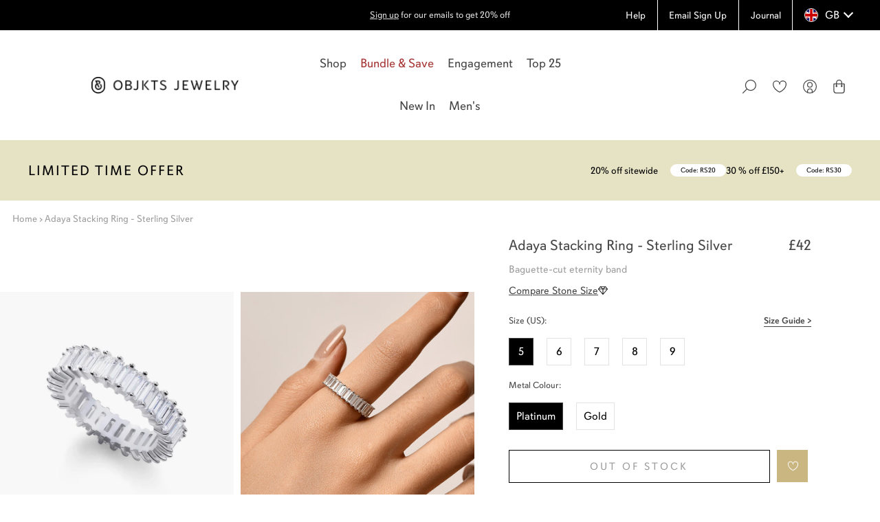

--- FILE ---
content_type: text/html; charset=utf-8
request_url: https://objktsjewelry.com/products/adaya-stacking-ring-925-sterling-silver
body_size: 108480
content:
<!doctype html>

<html class="no-js" lang="en">
  <head>
<link rel='preconnect dns-prefetch' href='https://api.config-security.com/' crossorigin />
<link rel='preconnect dns-prefetch' href='https://conf.config-security.com/' crossorigin />
<link rel='preconnect dns-prefetch' href='https://whale.camera/' crossorigin />
  <!-- Google Tag Manager -->
  <script>
      (function(w,d,s,l,i){w[l]=w[l]||[];w[l].push({'gtm.start':new Date().getTime(),event:'gtm.js'});var f=d.getElementsByTagName(s)[0],
      j=d.createElement(s),dl=l!='dataLayer'?'&l='+l:'';j.async=true;j.src=
      'https://www.googletagmanager.com/gtm.js?id='+i+dl;f.parentNode.insertBefore(j,f);
      })(window,document,'script','dataLayer','GTM-W89QSTG');
  </script>
  <!-- End Google Tag Manager -->

  <!-- Global site tag (gtag.js) - Google Ads: 727152614 -->
  <script async src="https://www.googletagmanager.com/gtag/js?id=AW-727152614"></script>
  <script>
     window.dataLayer = window.dataLayer || [];
        function gtag(){dataLayer.push(arguments);}
        gtag('js', new Date());
        gtag('config', 'AW-727152614');
  </script>
<script>
/* >> TriplePixel :: start*/
window.TriplePixelData={TripleName:"meimeiobjects.myshopify.com",ver:"2.11",plat:"SHOPIFY",isHeadless:false},function(W,H,A,L,E,_,B,N){function O(U,T,P,H,R){void 0===R&&(R=!1),H=new XMLHttpRequest,P?(H.open("POST",U,!0),H.setRequestHeader("Content-Type","application/json")):H.open("GET",U,!0),H.send(JSON.stringify(P||{})),H.onreadystatechange=function(){4===H.readyState&&200===H.status?(R=H.responseText,U.includes(".txt")?eval(R):P||(N[B]=R)):(299<H.status||H.status<200)&&T&&!R&&(R=!0,O(U,T-1,P))}}if(N=window,!N[H+"sn"]){N[H+"sn"]=1,L=function(){return Date.now().toString(36)+"_"+Math.random().toString(36)};try{A.setItem(H,1+(0|A.getItem(H)||0)),(E=JSON.parse(A.getItem(H+"U")||"[]")).push({u:location.href,r:document.referrer,t:Date.now(),id:L()}),A.setItem(H+"U",JSON.stringify(E))}catch(e){}var i,m,p;A.getItem('"!nC`')||(_=A,A=N,A[H]||(E=A[H]=function(t,e,a){return void 0===a&&(a=[]),"State"==t?E.s:(W=L(),(E._q=E._q||[]).push([W,t,e].concat(a)),W)},E.s="Installed",E._q=[],E.ch=W,B="configSecurityConfModel",N[B]=1,O("https://conf.config-security.com/model",5),i=L(),m=A[atob("c2NyZWVu")],_.setItem("di_pmt_wt",i),p={id:i,action:"profile",avatar:_.getItem("auth-security_rand_salt_"),time:m[atob("d2lkdGg=")]+":"+m[atob("aGVpZ2h0")],host:A.TriplePixelData.TripleName,plat:A.TriplePixelData.plat,url:window.location.href,ref:document.referrer,ver:A.TriplePixelData.ver},O("https://api.config-security.com/event",5,p),O("https://whale.camera/live/dot.txt",5)))}}("","TriplePixel",localStorage);
/* << TriplePixel :: end*/
</script>
    <meta charset="utf-8"> 
    <meta http-equiv="X-UA-Compatible" content="IE=edge,chrome=1">
    <meta name="viewport" content="width=device-width, initial-scale=1.0, height=device-height, minimum-scale=1.0, user-scalable=0">
    <meta name="theme-color" content="">
    <meta name="google-site-verification" content="0-jTYB-zTeb67ql3d8_hhzL4rfkDFLPyXLG0xpdfoZA" />
    <title>
      Adaya Stacking Ring - Cubic Zirconia Baguette Eternity Band &ndash; OBJKTS Jewelry
    </title><meta name="description" content="Say &#39;I do&#39; to a timeless look with this Adaya Stacking Ring! Made of classic sterling silver, this baguette cut eternity band will have your heart a-flutter– and looking as fly as ever. Ready for eternity? Let&#39;s make it official! Details Hand-finished Material: 925 Sterling Silver. 14K Gold or Rhodium plating  Stones: "><link rel="preconnect dns-prefetch" href="https://www.googletagmanager.com/" crossorigin />
    <link rel="preconnect dns-prefetch" href="https://www.google-analytics.com/" crossorigin />
    <link rel="preconnect dns-prefetch" href="https://analytics.tiktok.com" crossorigin />
    <link rel="preconnect dns-prefetch" href="https://script.hotjar.com" crossorigin />
    <link rel="dns-prefetch" href="https://cdn.shopify.com" crossorigin />
    <link rel="preconnect dns-prefetch" href="https://creatives.attn.tv" crossorigin />
    <link rel="preconnect dns-prefetch" href="https://static.klaviyo.com" crossorigin />
    
      <link rel="preconnect dns-prefetch" href="https://cdn-widgetsrepository.yotpo.com" crossorigin />
    
    

    <link rel="canonical" href="https://objktsjewelry.com/products/adaya-stacking-ring-925-sterling-silver"><link rel="icon" type="image/png" href="//objktsjewelry.com/cdn/shop/files/objkts-favicon.png?crop=center&height=32&v=1644847264&width=32"><!-- Infinite Options by ShopPad -->
    <script>
      window.Shoppad = window.Shoppad || {},
        window.Shoppad.apps = window.Shoppad.apps || {},
        window.Shoppad.apps.infiniteoptions = window.Shoppad.apps.infiniteoptions || {},
        window.Shoppad.apps.infiniteoptions.submitPriceModCartAnyways = true;
      var FilterHelperCopy;
    </script>
        <script>
      /* ======= Global Cart Write Queue (fetch + XHR) — put early, once ======= */
(() => {
  if (window.__BB_CART_QUEUE__) return; // 防重复注入
  window.__BB_CART_QUEUE__ = true;

  const nativeFetch = window.fetch.bind(window);
  const NativeXHR = window.XMLHttpRequest;

  const q = [];
  let busy = false;

  const sleep = (ms) => new Promise(r => setTimeout(r, ms));
  const isCartWritePath = (u) => {
    try {
      const url = new URL(u, location.origin);
      return /^\/cart\/(add|update|change|clear)\.js$/i.test(url.pathname);
    } catch { return false; }
  };

  async function run(task) {
    const { kind } = task;
    let attempt = 0;
    while (true) {
      try {
        if (kind === 'fetch') {
          const resp = await task.send();
          if (resp && resp.status === 409 && attempt < 3) {
            try { window.BB?.t?.('cart_retry_409', { attempt, path: task.path }); } catch {}
            attempt++;
            await sleep(200 + attempt * 300);
            continue;
          }
          task.resolve(resp);
          return;
        } else {
          // XHR
          const status = await task.send();
          if (status === 409 && attempt < 3) {
            try { window.BB?.t?.('cart_retry_409', { attempt, path: task.path, kind:'xhr' }); } catch {}
            attempt++;
            await sleep(200 + attempt * 300);
            continue;
          }
          task.resolve(status);
          return;
        }
      } catch (e) {
        if (attempt < 2) { attempt++; await sleep(200 * attempt); continue; }
        task.reject(e);
        return;
      }
    }
  }

  function pump() {
    if (busy) return;
    const t = q.shift();
    if (!t) return;
    busy = true;
    run(t).finally(() => { busy = false; pump(); });
  }

  // -------- fetch hook --------
  window.fetch = function(input, init = {}) {
    const url = (typeof input === 'string') ? input : (input && input.url) || '';
    if (!isCartWritePath(url)) return nativeFetch(input, init);

    return new Promise((resolve, reject) => {
      const send = () => nativeFetch(input, init);
      const path = (() => { try { return new URL(url, location.origin).pathname; } catch { return url; } })();
      q.push({ kind:'fetch', send, resolve, reject, path });
      pump();
    });
  };

  // 公开一个带“优先级”的入口（可选使用）
  window.__BB_CART_FETCH__ = function(input, init = {}, opts = {}) {
    const url = (typeof input === 'string') ? input : (input && input.url) || '';
    if (!isCartWritePath(url)) return nativeFetch(input, init);

    return new Promise((resolve, reject) => {
      const send = () => nativeFetch(input, init);
      const path = (() => { try { return new URL(url, location.origin).pathname; } catch { return url; } })();
      const t = { kind:'fetch', send, resolve, reject, path };
      (opts.prio ? q.unshift(t) : q.push(t));
      pump();
    });
  };

  // -------- XHR hook（为少数老插件准备）--------
  function PatchedXHR() {
    const xhr = new NativeXHR();
    let _method = 'GET', _url = '', _isCart = false, _headers = [], _body = null;

    xhr._open = xhr.open;
    xhr.open = function(method, url, async = true, user, pass) {
      _method = String(method || 'GET').toUpperCase();
      _url = url;
      _isCart = (_method === 'POST' || _method === 'PUT' || _method === 'PATCH') && isCartWritePath(url);
      return NativeXHR.prototype.open.apply(xhr, arguments);
    };

    xhr._send = xhr.send;
    xhr.send = function(body) {
      _body = body;
      if (!_isCart) return NativeXHR.prototype.send.call(xhr, body);

      // 包一层 Promise，让它也走队列
      const sendOnce = () => new Promise((res, rej) => {
        const x = new NativeXHR();
        x.open(_method, _url, true);
        // 复制 headers
        _headers.forEach(([k, v]) => x.setRequestHeader(k, v));
        x.onreadystatechange = function() {
          if (x.readyState === 4) res(x.status);
        };
        x.onerror = () => rej(new Error('XHR error'));
        x.send(_body);
      });

      new Promise((resolve, reject) => {
        const path = (() => { try { return new URL(_url, location.origin).pathname; } catch { return _url; } })();
        const task = {
          kind:'xhr',
          send: sendOnce,
          resolve: (status) => {
            // 把最终结果“还原”到原 xhr 实例
            // 为简单起见，我们只触发 readyState=4；大多数老插件只关心完成态
            Object.defineProperty(xhr, 'readyState', { value: 4, configurable: true });
            Object.defineProperty(xhr, 'status', { value: status, configurable: true });
            xhr.onreadystatechange && xhr.onreadystatechange();
            resolve(status);
          },
          reject: (e) => { xhr.onerror && xhr.onerror(e); reject(e); },
          path
        };
        q.push(task); pump();
      });
    };

    const _set = xhr.setRequestHeader;
    xhr.setRequestHeader = function(k, v) {
      _headers.push([k, v]);
      return _set.call(xhr, k, v);
    };

    return xhr;
  }
  window.XMLHttpRequest = PatchedXHR;
})();

    </script>
    
    <!-- Infinite Options Faster Loading Script by ShopPad -->
    <script defer src="//d1liekpayvooaz.cloudfront.net/apps/customizery/customizery.js?shop=meimeiobjects.myshopify.com"></script>
  
    










  <meta property="og:type" content="product">
  <meta property="og:title" content="Adaya Stacking Ring - Sterling Silver"><meta property="og:image" content="http://objktsjewelry.com/cdn/shop/products/2020_05_OBJEKTS_PRODUCT_48_HDcopy_grande.jpg?v=1630075065">
    <meta property="og:image:secure_url" content="https://objktsjewelry.com/cdn/shop/products/2020_05_OBJEKTS_PRODUCT_48_HDcopy_grande.jpg?v=1630075065"><meta property="og:image" content="http://objktsjewelry.com/cdn/shop/files/AS6A9848_grande.jpg?v=1699449608">
    <meta property="og:image:secure_url" content="https://objktsjewelry.com/cdn/shop/files/AS6A9848_grande.jpg?v=1699449608"><meta property="og:image" content="http://objktsjewelry.com/cdn/shop/products/2020_05_OBJEKTS_PRODUCT_50_HDcopy_grande.jpg?v=1699449608">
    <meta property="og:image:secure_url" content="https://objktsjewelry.com/cdn/shop/products/2020_05_OBJEKTS_PRODUCT_50_HDcopy_grande.jpg?v=1699449608"><meta property="product:price:amount" content="42.00">
  <meta property="product:price:currency" content="GBP"><meta property="og:description" content="Say &#39;I do&#39; to a timeless look with this Adaya Stacking Ring! Made of classic sterling silver, this baguette cut eternity band will have your heart a-flutter– and looking as fly as ever. Ready for eternity? Let&#39;s make it official! Details Hand-finished Material: 925 Sterling Silver. 14K Gold or Rhodium plating  Stones: "><meta property="og:url" content="https://objktsjewelry.com/products/adaya-stacking-ring-925-sterling-silver">
<meta property="og:site_name" content="OBJKTS Jewelry"><meta name="twitter:card" content="summary"><meta name="twitter:title" content="Adaya Stacking Ring - Sterling Silver">
  <meta name="twitter:description" content="
Say &#39;I do&#39; to a timeless look with this Adaya Stacking Ring! Made of classic sterling silver, this baguette cut eternity band will have your heart a-flutter– and looking as fly as ever. Ready for eternity? Let&#39;s make it official!
Details

Hand-finished
Material: 925 Sterling Silver. 14K Gold or Rhodium plating 
Stones: Cubic Zirconia 
Stone size: 2*4 mm
Ring surface height: 4 mm
">
  <meta name="twitter:image" content="https://objktsjewelry.com/cdn/shop/products/2020_05_OBJEKTS_PRODUCT_48_HDcopy_600x600_crop_center.jpg?v=1630075065">

    <script src="//searchanise-ef84.kxcdn.com/widgets/shopify/init.js?a=6Z4Q8W5S1F"></script>

    
    
        <script>window.performance && window.performance.mark && window.performance.mark('shopify.content_for_header.start');</script><meta name="google-site-verification" content="M-muxLaJzBwHb4h18v9MCOkG2Mfy_66DkldJQbxpxtw">
<meta name="facebook-domain-verification" content="uzuq3ab6hyo6d80g09jto8vq7qtfks">
<meta id="shopify-digital-wallet" name="shopify-digital-wallet" content="/4721803334/digital_wallets/dialog">
<meta name="shopify-checkout-api-token" content="423d6c7e9971f14fea6fc598233d257b">
<meta id="in-context-paypal-metadata" data-shop-id="4721803334" data-venmo-supported="false" data-environment="production" data-locale="en_US" data-paypal-v4="true" data-currency="GBP">
<link rel="alternate" type="application/json+oembed" href="https://objktsjewelry.com/products/adaya-stacking-ring-925-sterling-silver.oembed">
<script async="async" src="/checkouts/internal/preloads.js?locale=en-GB"></script>
<link rel="preconnect" href="https://shop.app" crossorigin="anonymous">
<script async="async" src="https://shop.app/checkouts/internal/preloads.js?locale=en-GB&shop_id=4721803334" crossorigin="anonymous"></script>
<script id="apple-pay-shop-capabilities" type="application/json">{"shopId":4721803334,"countryCode":"GB","currencyCode":"GBP","merchantCapabilities":["supports3DS"],"merchantId":"gid:\/\/shopify\/Shop\/4721803334","merchantName":"OBJKTS Jewelry","requiredBillingContactFields":["postalAddress","email","phone"],"requiredShippingContactFields":["postalAddress","email","phone"],"shippingType":"shipping","supportedNetworks":["visa","maestro","masterCard","amex","discover","elo"],"total":{"type":"pending","label":"OBJKTS Jewelry","amount":"1.00"},"shopifyPaymentsEnabled":true,"supportsSubscriptions":true}</script>
<script id="shopify-features" type="application/json">{"accessToken":"423d6c7e9971f14fea6fc598233d257b","betas":["rich-media-storefront-analytics"],"domain":"objktsjewelry.com","predictiveSearch":true,"shopId":4721803334,"locale":"en"}</script>
<script>var Shopify = Shopify || {};
Shopify.shop = "meimeiobjects.myshopify.com";
Shopify.locale = "en";
Shopify.currency = {"active":"GBP","rate":"1.0"};
Shopify.country = "GB";
Shopify.theme = {"name":"JL【Bundle and Save Roundel】COMMS- HOMEPAGE BANNER","id":139376525378,"schema_name":"Objktsjewelry","schema_version":"2.7.1","theme_store_id":855,"role":"main"};
Shopify.theme.handle = "null";
Shopify.theme.style = {"id":null,"handle":null};
Shopify.cdnHost = "objktsjewelry.com/cdn";
Shopify.routes = Shopify.routes || {};
Shopify.routes.root = "/";</script>
<script type="module">!function(o){(o.Shopify=o.Shopify||{}).modules=!0}(window);</script>
<script>!function(o){function n(){var o=[];function n(){o.push(Array.prototype.slice.apply(arguments))}return n.q=o,n}var t=o.Shopify=o.Shopify||{};t.loadFeatures=n(),t.autoloadFeatures=n()}(window);</script>
<script>
  window.ShopifyPay = window.ShopifyPay || {};
  window.ShopifyPay.apiHost = "shop.app\/pay";
  window.ShopifyPay.redirectState = null;
</script>
<script id="shop-js-analytics" type="application/json">{"pageType":"product"}</script>
<script defer="defer" async type="module" src="//objktsjewelry.com/cdn/shopifycloud/shop-js/modules/v2/client.init-shop-cart-sync_BdyHc3Nr.en.esm.js"></script>
<script defer="defer" async type="module" src="//objktsjewelry.com/cdn/shopifycloud/shop-js/modules/v2/chunk.common_Daul8nwZ.esm.js"></script>
<script type="module">
  await import("//objktsjewelry.com/cdn/shopifycloud/shop-js/modules/v2/client.init-shop-cart-sync_BdyHc3Nr.en.esm.js");
await import("//objktsjewelry.com/cdn/shopifycloud/shop-js/modules/v2/chunk.common_Daul8nwZ.esm.js");

  window.Shopify.SignInWithShop?.initShopCartSync?.({"fedCMEnabled":true,"windoidEnabled":true});

</script>
<script>
  window.Shopify = window.Shopify || {};
  if (!window.Shopify.featureAssets) window.Shopify.featureAssets = {};
  window.Shopify.featureAssets['shop-js'] = {"shop-cart-sync":["modules/v2/client.shop-cart-sync_QYOiDySF.en.esm.js","modules/v2/chunk.common_Daul8nwZ.esm.js"],"init-fed-cm":["modules/v2/client.init-fed-cm_DchLp9rc.en.esm.js","modules/v2/chunk.common_Daul8nwZ.esm.js"],"shop-button":["modules/v2/client.shop-button_OV7bAJc5.en.esm.js","modules/v2/chunk.common_Daul8nwZ.esm.js"],"init-windoid":["modules/v2/client.init-windoid_DwxFKQ8e.en.esm.js","modules/v2/chunk.common_Daul8nwZ.esm.js"],"shop-cash-offers":["modules/v2/client.shop-cash-offers_DWtL6Bq3.en.esm.js","modules/v2/chunk.common_Daul8nwZ.esm.js","modules/v2/chunk.modal_CQq8HTM6.esm.js"],"shop-toast-manager":["modules/v2/client.shop-toast-manager_CX9r1SjA.en.esm.js","modules/v2/chunk.common_Daul8nwZ.esm.js"],"init-shop-email-lookup-coordinator":["modules/v2/client.init-shop-email-lookup-coordinator_UhKnw74l.en.esm.js","modules/v2/chunk.common_Daul8nwZ.esm.js"],"pay-button":["modules/v2/client.pay-button_DzxNnLDY.en.esm.js","modules/v2/chunk.common_Daul8nwZ.esm.js"],"avatar":["modules/v2/client.avatar_BTnouDA3.en.esm.js"],"init-shop-cart-sync":["modules/v2/client.init-shop-cart-sync_BdyHc3Nr.en.esm.js","modules/v2/chunk.common_Daul8nwZ.esm.js"],"shop-login-button":["modules/v2/client.shop-login-button_D8B466_1.en.esm.js","modules/v2/chunk.common_Daul8nwZ.esm.js","modules/v2/chunk.modal_CQq8HTM6.esm.js"],"init-customer-accounts-sign-up":["modules/v2/client.init-customer-accounts-sign-up_C8fpPm4i.en.esm.js","modules/v2/client.shop-login-button_D8B466_1.en.esm.js","modules/v2/chunk.common_Daul8nwZ.esm.js","modules/v2/chunk.modal_CQq8HTM6.esm.js"],"init-shop-for-new-customer-accounts":["modules/v2/client.init-shop-for-new-customer-accounts_CVTO0Ztu.en.esm.js","modules/v2/client.shop-login-button_D8B466_1.en.esm.js","modules/v2/chunk.common_Daul8nwZ.esm.js","modules/v2/chunk.modal_CQq8HTM6.esm.js"],"init-customer-accounts":["modules/v2/client.init-customer-accounts_dRgKMfrE.en.esm.js","modules/v2/client.shop-login-button_D8B466_1.en.esm.js","modules/v2/chunk.common_Daul8nwZ.esm.js","modules/v2/chunk.modal_CQq8HTM6.esm.js"],"shop-follow-button":["modules/v2/client.shop-follow-button_CkZpjEct.en.esm.js","modules/v2/chunk.common_Daul8nwZ.esm.js","modules/v2/chunk.modal_CQq8HTM6.esm.js"],"lead-capture":["modules/v2/client.lead-capture_BntHBhfp.en.esm.js","modules/v2/chunk.common_Daul8nwZ.esm.js","modules/v2/chunk.modal_CQq8HTM6.esm.js"],"checkout-modal":["modules/v2/client.checkout-modal_CfxcYbTm.en.esm.js","modules/v2/chunk.common_Daul8nwZ.esm.js","modules/v2/chunk.modal_CQq8HTM6.esm.js"],"shop-login":["modules/v2/client.shop-login_Da4GZ2H6.en.esm.js","modules/v2/chunk.common_Daul8nwZ.esm.js","modules/v2/chunk.modal_CQq8HTM6.esm.js"],"payment-terms":["modules/v2/client.payment-terms_MV4M3zvL.en.esm.js","modules/v2/chunk.common_Daul8nwZ.esm.js","modules/v2/chunk.modal_CQq8HTM6.esm.js"]};
</script>
<script>(function() {
  var isLoaded = false;
  function asyncLoad() {
    if (isLoaded) return;
    isLoaded = true;
    var urls = ["https:\/\/cdn-widgetsrepository.yotpo.com\/v1\/loader\/JjLFevYcjsoplhsrC4POtq0oj1KtPX1zcFYWn2uT?shop=meimeiobjects.myshopify.com","https:\/\/cdn-loyalty.yotpo.com\/loader\/KD8tFSrOy-phXBmOqhfOkQ.js?shop=meimeiobjects.myshopify.com","https:\/\/customer-first-focus.b-cdn.net\/cffOrderifyLoader_min.js?shop=meimeiobjects.myshopify.com","\/\/staticw2.yotpo.com\/JjLFevYcjsoplhsrC4POtq0oj1KtPX1zcFYWn2uT\/widget.js?shop=meimeiobjects.myshopify.com","https:\/\/cdn.weglot.com\/weglot_script_tag.js?shop=meimeiobjects.myshopify.com","https:\/\/cdn.rebuyengine.com\/onsite\/js\/rebuy.js?shop=meimeiobjects.myshopify.com","https:\/\/reconvert-cdn.com\/assets\/js\/store_reconvert_node.js?v=2\u0026scid=N2NkOWY1NDU2MGMyM2JlZWQzYTY3NTA4ZmYwYzU2YzAuMGY1Njk2Zjg5YjhkY2QwODEwZDhjYTU0NDBiYmUxNTY=\u0026shop=meimeiobjects.myshopify.com","https:\/\/reconvert-cdn.com\/assets\/js\/reconvert_script_tags.mini.js?scid=N2NkOWY1NDU2MGMyM2JlZWQzYTY3NTA4ZmYwYzU2YzAuMGY1Njk2Zjg5YjhkY2QwODEwZDhjYTU0NDBiYmUxNTY=\u0026shop=meimeiobjects.myshopify.com","\/\/backinstock.useamp.com\/widget\/33819_1767156025.js?category=bis\u0026v=6\u0026shop=meimeiobjects.myshopify.com","https:\/\/searchanise-ef84.kxcdn.com\/widgets\/shopify\/init.js?a=6Z4Q8W5S1F\u0026shop=meimeiobjects.myshopify.com"];
    for (var i = 0; i < urls.length; i++) {
      var s = document.createElement('script');
      s.type = 'text/javascript';
      s.async = true;
      s.src = urls[i];
      var x = document.getElementsByTagName('script')[0];
      x.parentNode.insertBefore(s, x);
    }
  };
  if(window.attachEvent) {
    window.attachEvent('onload', asyncLoad);
  } else {
    window.addEventListener('load', asyncLoad, false);
  }
})();</script>
<script id="__st">var __st={"a":4721803334,"offset":0,"reqid":"8c1e57ba-8970-4bf1-9aee-2f4556a53607-1768969644","pageurl":"objktsjewelry.com\/products\/adaya-stacking-ring-925-sterling-silver","u":"6ec5e056d256","p":"product","rtyp":"product","rid":4427772723266};</script>
<script>window.ShopifyPaypalV4VisibilityTracking = true;</script>
<script id="captcha-bootstrap">!function(){'use strict';const t='contact',e='account',n='new_comment',o=[[t,t],['blogs',n],['comments',n],[t,'customer']],c=[[e,'customer_login'],[e,'guest_login'],[e,'recover_customer_password'],[e,'create_customer']],r=t=>t.map((([t,e])=>`form[action*='/${t}']:not([data-nocaptcha='true']) input[name='form_type'][value='${e}']`)).join(','),a=t=>()=>t?[...document.querySelectorAll(t)].map((t=>t.form)):[];function s(){const t=[...o],e=r(t);return a(e)}const i='password',u='form_key',d=['recaptcha-v3-token','g-recaptcha-response','h-captcha-response',i],f=()=>{try{return window.sessionStorage}catch{return}},m='__shopify_v',_=t=>t.elements[u];function p(t,e,n=!1){try{const o=window.sessionStorage,c=JSON.parse(o.getItem(e)),{data:r}=function(t){const{data:e,action:n}=t;return t[m]||n?{data:e,action:n}:{data:t,action:n}}(c);for(const[e,n]of Object.entries(r))t.elements[e]&&(t.elements[e].value=n);n&&o.removeItem(e)}catch(o){console.error('form repopulation failed',{error:o})}}const l='form_type',E='cptcha';function T(t){t.dataset[E]=!0}const w=window,h=w.document,L='Shopify',v='ce_forms',y='captcha';let A=!1;((t,e)=>{const n=(g='f06e6c50-85a8-45c8-87d0-21a2b65856fe',I='https://cdn.shopify.com/shopifycloud/storefront-forms-hcaptcha/ce_storefront_forms_captcha_hcaptcha.v1.5.2.iife.js',D={infoText:'Protected by hCaptcha',privacyText:'Privacy',termsText:'Terms'},(t,e,n)=>{const o=w[L][v],c=o.bindForm;if(c)return c(t,g,e,D).then(n);var r;o.q.push([[t,g,e,D],n]),r=I,A||(h.body.append(Object.assign(h.createElement('script'),{id:'captcha-provider',async:!0,src:r})),A=!0)});var g,I,D;w[L]=w[L]||{},w[L][v]=w[L][v]||{},w[L][v].q=[],w[L][y]=w[L][y]||{},w[L][y].protect=function(t,e){n(t,void 0,e),T(t)},Object.freeze(w[L][y]),function(t,e,n,w,h,L){const[v,y,A,g]=function(t,e,n){const i=e?o:[],u=t?c:[],d=[...i,...u],f=r(d),m=r(i),_=r(d.filter((([t,e])=>n.includes(e))));return[a(f),a(m),a(_),s()]}(w,h,L),I=t=>{const e=t.target;return e instanceof HTMLFormElement?e:e&&e.form},D=t=>v().includes(t);t.addEventListener('submit',(t=>{const e=I(t);if(!e)return;const n=D(e)&&!e.dataset.hcaptchaBound&&!e.dataset.recaptchaBound,o=_(e),c=g().includes(e)&&(!o||!o.value);(n||c)&&t.preventDefault(),c&&!n&&(function(t){try{if(!f())return;!function(t){const e=f();if(!e)return;const n=_(t);if(!n)return;const o=n.value;o&&e.removeItem(o)}(t);const e=Array.from(Array(32),(()=>Math.random().toString(36)[2])).join('');!function(t,e){_(t)||t.append(Object.assign(document.createElement('input'),{type:'hidden',name:u})),t.elements[u].value=e}(t,e),function(t,e){const n=f();if(!n)return;const o=[...t.querySelectorAll(`input[type='${i}']`)].map((({name:t})=>t)),c=[...d,...o],r={};for(const[a,s]of new FormData(t).entries())c.includes(a)||(r[a]=s);n.setItem(e,JSON.stringify({[m]:1,action:t.action,data:r}))}(t,e)}catch(e){console.error('failed to persist form',e)}}(e),e.submit())}));const S=(t,e)=>{t&&!t.dataset[E]&&(n(t,e.some((e=>e===t))),T(t))};for(const o of['focusin','change'])t.addEventListener(o,(t=>{const e=I(t);D(e)&&S(e,y())}));const B=e.get('form_key'),M=e.get(l),P=B&&M;t.addEventListener('DOMContentLoaded',(()=>{const t=y();if(P)for(const e of t)e.elements[l].value===M&&p(e,B);[...new Set([...A(),...v().filter((t=>'true'===t.dataset.shopifyCaptcha))])].forEach((e=>S(e,t)))}))}(h,new URLSearchParams(w.location.search),n,t,e,['guest_login'])})(!0,!0)}();</script>
<script integrity="sha256-4kQ18oKyAcykRKYeNunJcIwy7WH5gtpwJnB7kiuLZ1E=" data-source-attribution="shopify.loadfeatures" defer="defer" src="//objktsjewelry.com/cdn/shopifycloud/storefront/assets/storefront/load_feature-a0a9edcb.js" crossorigin="anonymous"></script>
<script crossorigin="anonymous" defer="defer" src="//objktsjewelry.com/cdn/shopifycloud/storefront/assets/shopify_pay/storefront-65b4c6d7.js?v=20250812"></script>
<script data-source-attribution="shopify.dynamic_checkout.dynamic.init">var Shopify=Shopify||{};Shopify.PaymentButton=Shopify.PaymentButton||{isStorefrontPortableWallets:!0,init:function(){window.Shopify.PaymentButton.init=function(){};var t=document.createElement("script");t.src="https://objktsjewelry.com/cdn/shopifycloud/portable-wallets/latest/portable-wallets.en.js",t.type="module",document.head.appendChild(t)}};
</script>
<script data-source-attribution="shopify.dynamic_checkout.buyer_consent">
  function portableWalletsHideBuyerConsent(e){var t=document.getElementById("shopify-buyer-consent"),n=document.getElementById("shopify-subscription-policy-button");t&&n&&(t.classList.add("hidden"),t.setAttribute("aria-hidden","true"),n.removeEventListener("click",e))}function portableWalletsShowBuyerConsent(e){var t=document.getElementById("shopify-buyer-consent"),n=document.getElementById("shopify-subscription-policy-button");t&&n&&(t.classList.remove("hidden"),t.removeAttribute("aria-hidden"),n.addEventListener("click",e))}window.Shopify?.PaymentButton&&(window.Shopify.PaymentButton.hideBuyerConsent=portableWalletsHideBuyerConsent,window.Shopify.PaymentButton.showBuyerConsent=portableWalletsShowBuyerConsent);
</script>
<script data-source-attribution="shopify.dynamic_checkout.cart.bootstrap">document.addEventListener("DOMContentLoaded",(function(){function t(){return document.querySelector("shopify-accelerated-checkout-cart, shopify-accelerated-checkout")}if(t())Shopify.PaymentButton.init();else{new MutationObserver((function(e,n){t()&&(Shopify.PaymentButton.init(),n.disconnect())})).observe(document.body,{childList:!0,subtree:!0})}}));
</script>
<script id='scb4127' type='text/javascript' async='' src='https://objktsjewelry.com/cdn/shopifycloud/privacy-banner/storefront-banner.js'></script><link id="shopify-accelerated-checkout-styles" rel="stylesheet" media="screen" href="https://objktsjewelry.com/cdn/shopifycloud/portable-wallets/latest/accelerated-checkout-backwards-compat.css" crossorigin="anonymous">
<style id="shopify-accelerated-checkout-cart">
        #shopify-buyer-consent {
  margin-top: 1em;
  display: inline-block;
  width: 100%;
}

#shopify-buyer-consent.hidden {
  display: none;
}

#shopify-subscription-policy-button {
  background: none;
  border: none;
  padding: 0;
  text-decoration: underline;
  font-size: inherit;
  cursor: pointer;
}

#shopify-subscription-policy-button::before {
  box-shadow: none;
}

      </style>

<script>window.performance && window.performance.mark && window.performance.mark('shopify.content_for_header.end');</script>
    

    <link rel="stylesheet" href="https://use.typekit.net/csf4cdt.css"><style data-shopify>/* custom font */
      @font-face {
          font-family: "Blacker Sans Pro Book";
          font-display: swap;
          src: url(//objktsjewelry.com/cdn/shop/t/496/assets/Blacker-Sans-Pro-Book.woff2?v=52726139829285377811768828966) format("woff2");
      }
      @font-face {
          font-family: "Blacker Sans Pro Regular";
          font-display: swap;
          src: url(//objktsjewelry.com/cdn/shop/t/496/assets/Blacker-Sans-Pro-Regular.woff2?v=143211335792836518311768828967) format("woff2");
      }
      /* Typography */@font-face {
  font-family: "Open Sans";
  font-weight: 400;
  font-style: normal;
  font-display: swap;
  src: url("//objktsjewelry.com/cdn/fonts/open_sans/opensans_n4.c32e4d4eca5273f6d4ee95ddf54b5bbb75fc9b61.woff2") format("woff2"),
       url("//objktsjewelry.com/cdn/fonts/open_sans/opensans_n4.5f3406f8d94162b37bfa232b486ac93ee892406d.woff") format("woff");
}
@font-face {
  font-family: Jost;
  font-weight: 400;
  font-style: normal;
  font-display: swap;
  src: url("//objktsjewelry.com/cdn/fonts/jost/jost_n4.d47a1b6347ce4a4c9f437608011273009d91f2b7.woff2") format("woff2"),
       url("//objktsjewelry.com/cdn/fonts/jost/jost_n4.791c46290e672b3f85c3d1c651ef2efa3819eadd.woff") format("woff");
}
@font-face {
  font-family: Jost;
  font-weight: 700;
  font-style: normal;
  font-display: swap;
  src: url("//objktsjewelry.com/cdn/fonts/jost/jost_n7.921dc18c13fa0b0c94c5e2517ffe06139c3615a3.woff2") format("woff2"),
       url("//objktsjewelry.com/cdn/fonts/jost/jost_n7.cbfc16c98c1e195f46c536e775e4e959c5f2f22b.woff") format("woff");
}
@font-face {
  font-family: Jost;
  font-weight: 400;
  font-style: italic;
  font-display: swap;
  src: url("//objktsjewelry.com/cdn/fonts/jost/jost_i4.b690098389649750ada222b9763d55796c5283a5.woff2") format("woff2"),
       url("//objktsjewelry.com/cdn/fonts/jost/jost_i4.fd766415a47e50b9e391ae7ec04e2ae25e7e28b0.woff") format("woff");
}
@font-face {
  font-family: Jost;
  font-weight: 700;
  font-style: italic;
  font-display: swap;
  src: url("//objktsjewelry.com/cdn/fonts/jost/jost_i7.d8201b854e41e19d7ed9b1a31fe4fe71deea6d3f.woff2") format("woff2"),
       url("//objktsjewelry.com/cdn/fonts/jost/jost_i7.eae515c34e26b6c853efddc3fc0c552e0de63757.woff") format("woff");
}
:root {
        /* Colors */
        --background      : #ffffff;
        --light-background: #ffffff;
        --heading-color   : #454545;
        --text-color      : #454545;
        --text-color-light: #9d9d9d;
        --text-color-rgb: 28, 27, 27;
        --link-color      : #cab681;
        --border-color    : #e3e3e3;
        --button-background: #1d1d1d;
        --button-text-color: #ffffff;
        --header-background       : #ffffff;
        --header-heading-color    : #454545;
        --header-light-text-color : #9d9d9d;
        --header-border-color     : #e3e3e3;
        --footer-background    : #ffffff;
        --footer-text-color    : #9d9d9d;
        --footer-heading-color : #454545;
        --footer-border-color  : #f0f0f0;
        --navigation-background      : #454545;
        --navigation-text-color      : #ffffff;
        --navigation-text-color-light: rgba(var(--navigation-text-color), 0.5);
        --navigation-border-color    : rgba(var(--navigation-text-color), 0.25);
        --newsletter-popup-background : #454545;
        --newsletter-popup-text-color : #ffffff;
        --secondary-elements-background       : #faf5e0;
        --secondary-elements-text-color       : #373737;
        --secondary-elements-text-color-light : rgba(var(--secondary-elements-text-color), 0.5);
        --secondary-elements-border-color     : rgba(var(--secondary-elements-text-color), 0.25);
        --product-sale-price-color: #a53736;
        --heading-font-family : 'davis-sans', sans-serif;
        --heading-font-weight : 400;
        --heading-font-style  : normal;
        --heading-font-size   : small;
        --text-font-family : 'davis-sans', sans-serif;
        --text-font-weight : 400;
        --text-font-style  : normal;
        --uppercase-heading: true;
        --base-text-font-size   : 14px;
        --default-text-font-size: 14px;
        /* Products */
        --product-info-alignment         : center;
        --product-show-price-on-hover    : false;
        --product-list-horizontal-spacing: extra_small;
        --product-list-vertical-spacing  : extra_small;
        --horizontal-spacing-four-products-per-row: 0px;
        --vertical-spacing-four-products-per-row  : 0px;
        --horizontal-spacing-two-products-per-row: 0px;
        --vertical-spacing-two-products-per-row  : 0px;
        --horizontal-spacing-four-products-per-row: 20px;
        --horizontal-spacing-two-products-per-row : 20px;
        --vertical-spacing-four-products-per-row: 15px;
        --vertical-spacing-two-products-per-row : 20px;
        --cursor-zoom-in-svg    : url("//objktsjewelry.com/cdn/shop/t/496/assets/cursor-zoom-in.svg?v=174614733836777429241768829127");
        --cursor-zoom-in-2x-svg : url("//objktsjewelry.com/cdn/shop/t/496/assets/cursor-zoom-in-2x.svg?v=165995047460875994171768829127");
        /* Animation */
        --drawer-header-height : 50px;
        --drawer-transition-timing: cubic-bezier(0.645, 0.045, 0.355, 1);
        --show-page-transition: true;
        --show-button-transition: true;
        --show-image-zooming: true;
        --show-element-staggering: false;
        /* Other */
        --header-base-height: 80px; 
      }</style><link href="//objktsjewelry.com/cdn/shop/t/496/assets/base.css?v=86439881765130832651768828952" rel="stylesheet" type="text/css" media="all" />
    
    <link href="//objktsjewelry.com/cdn/shop/t/496/assets/tailwind.css?v=74055622275824254131768829127" rel="stylesheet" type="text/css" media="all" />
    <link href="//objktsjewelry.com/cdn/shop/t/496/assets/custom.css?v=30509610987600749261768829127" rel="stylesheet" type="text/css" media="all" />
    <script>
      // This allows to expose several variables to the global scope, to be used in scripts
      window.theme = {
        template: "product",
        shopCurrency: "GBP",
        moneyFormat: "\u003cspan class=money\u003e£{{amount}}\u003c\/span\u003e",
        moneyWithCurrencyFormat: "\u003cspan class=money\u003e£{{amount}} GBP\u003c\/span\u003e",
        currencyConversionEnabled: false,
        currencyConversionMoneyFormat: "money_format",
        currencyConversionRoundAmounts: true,
        productImageSize: "natural",
        searchMode: "product",
        showPageTransition: true,
        showElementStaggering: false,
        showImageZooming: true,
        enableExperimentalResizeObserver: false
      };

      window.languages = {
        cartAddNote: "Add Order Note",
        cartEditNote: "Edit Order Note",
        productImageLoadingError: "This image could not be loaded. Please try to reload the page.",
        productFormAddToCart: "Add to cart",
        productFormUnavailable: "Unavailable",
        productFormSoldOut: "Out of Stock",
        shippingEstimatorOneResult: "1 option available:",
        shippingEstimatorMoreResults: "{{count}} options available:",
        shippingEstimatorNoResults: "No shipping could be found"
      };

      window.lazySizesConfig = {
        loadHidden: false,
        hFac: 0.5,
        expFactor: 2,
        ricTimeout: 150,
        lazyClass: 'Image--lazyLoad',
        loadingClass: 'Image--lazyLoading',
        loadedClass: 'Image--lazyLoaded'
      };

      document.documentElement.className = document.documentElement.className.replace('no-js', 'js');
      document.documentElement.style.setProperty('--window-height', window.innerHeight + 'px');

      // We do a quick detection of some features (we could use Modernizr but for so little...)
      (function() {
        document.documentElement.className += ((window.CSS && window.CSS.supports('(position: sticky) or (position: -webkit-sticky)')) ? ' supports-sticky' : ' no-supports-sticky');
        document.documentElement.className += (window.matchMedia('(-moz-touch-enabled: 1), (hover: none)')).matches ? ' no-supports-hover' : ' supports-hover';
      }());

      // This code is done to force reload the page when the back button is hit (which allows to fix stale data on cart, for instance)
      (function () {
        window.onpageshow = function(event) {
          if (event.persisted) {
            window.location.reload();
          }
        };
      })();
    </script>

    <script src="//objktsjewelry.com/cdn/shop/t/496/assets/lazysizes.min.js?v=174358363404432586981768829013" async></script>

    
<script src="https://polyfill-fastly.net/v3/polyfill.min.js?unknown=polyfill&features=fetch,Element.prototype.closest,Element.prototype.remove,Element.prototype.classList,Array.prototype.includes,Array.prototype.fill,Object.assign,CustomEvent,IntersectionObserver,IntersectionObserverEntry" async ></script>


    











  <script type="application/ld+json">
  {
    "@context": "http://schema.org",
    "@type": "Product",
    "offers": {
      "@type": "Offer",
      "availability":"https://schema.org/OutOfStock",
      "price": "42.00",
      "priceCurrency": "GBP",
      "url": "https://objktsjewelry.com/products/adaya-stacking-ring-925-sterling-silver"
    },
    "brand": "JW",
    "name": "Adaya Stacking Ring - Sterling Silver",
    "description": "\nSay 'I do' to a timeless look with this Adaya Stacking Ring! Made of classic sterling silver, this baguette cut eternity band will have your heart a-flutter– and looking as fly as ever. Ready for eternity? Let's make it official!\nDetails\n\nHand-finished\nMaterial: 925 Sterling Silver. 14K Gold or Rhodium plating \nStones: Cubic Zirconia \nStone size: 2*4 mm\nRing surface height: 4 mm\n",
    "category": "Rings",
    "url": "https://objktsjewelry.com/products/adaya-stacking-ring-925-sterling-silver",
    "image": {
      "@type": "ImageObject",
      "url": "https://objktsjewelry.com/cdn/shop/products/2020_05_OBJEKTS_PRODUCT_48_HDcopy_1024x1024.jpg?v=1630075065",
      "image": "https://objktsjewelry.com/cdn/shop/products/2020_05_OBJEKTS_PRODUCT_48_HDcopy_1024x1024.jpg?v=1630075065",
      "name": "Adaya -Feed",
      "width": 1024,
      "height": 1024
    }
  }
  </script>


    <script defer src="//objktsjewelry.com/cdn/shopifycloud/storefront/assets/themes_support/option_selection-b017cd28.js" ></script>
    <script data-cfasync="false">
    Shopify.money_format = "\u003cspan class=money\u003e£{{amount}}\u003c\/span\u003e";
    </script>


     <!-- Hotjar Tracking Code for OBJKTS JEWELRY -->
      <script>
          (function(h,o,t,j,a,r){
              h.hj=h.hj||function(){(h.hj.q=h.hj.q||[]).push(arguments)};
              h._hjSettings={hjid:1419729,hjsv:6};
              a=o.getElementsByTagName('head')[0];
              r=o.createElement('script');r.async=1;
              r.src=t+h._hjSettings.hjid+j+h._hjSettings.hjsv;
              a.appendChild(r);
          })(window,document,'https://static.hotjar.com/c/hotjar-','.js?sv=');
      </script>
      <!-- OMG remarketingData -->
      
              
                <script type= "text/javascript" >
                  var product_variant = "shopify_GB_4427772723266_31526976585794";
                  var product_sku = "ADS-P5-85794"
                  var googleTagParams = {
                    ecomm_prodid: product_variant,  
                    ecomm_pcat: 'Rings', 
                    ecomm_pname: 'Adaya Stacking Ring - Sterling Silver',
                    ecomm_pagetype: 'product',
                    ecomm_pvalue: 42.00    
                  };
                </script>
              
        
      <script>
        window.dataLayer=window.dataLayer||[];
        dataLayer.push ({   
          'event':'remarketingData',
          'googleTagParams': window.googleTagParams 
        });
      </script>
      <!-- End OMG remarketingData -->
      <!-- Global Data -->    
      <script>
          var GeoCountryCode = Shopify.country;
          var GeoCurrencyRate = Shopify.currency.rate;
          var IGNORE_LOCATION_STORAGE_KEY = 'IGNORE_LOCATION_STORAGE_KEY'
          var ignoreLocationStorage = {
            fetch: function () {
              var ignoreLocation = (localStorage.getItem(IGNORE_LOCATION_STORAGE_KEY) || "");
              return ignoreLocation;
            },
            save: function (ignoreLocation) {
              localStorage.setItem(IGNORE_LOCATION_STORAGE_KEY, ignoreLocation);
            }
          }
    
          var CC_LOCATION_STORAGE_KEY = 'CC_LOCATION_STORAGE_KEY'
          var ccLocationStorage = {
              fetch: function () {
                var ccLocation = (localStorage.getItem(CC_LOCATION_STORAGE_KEY) || "");
                return ccLocation;
              },
              save: function (ccLocation) {
                localStorage.setItem(CC_LOCATION_STORAGE_KEY, ccLocation);
              }
           }
    
            if (window.location.href.indexOf("#unsetgeoredirect")!=-1) {
              ignoreLocationStorage.save('true');
            }
      </script>
      
      
    <script src="//objktsjewelry.com/cdn/shop/t/496/assets/jquery-3.7.1.min.js?v=158417595810649192771768829006" ></script> 
    <script>
    window.Shopify = window.Shopify || {theme: {id: 139376525378, role: 'main' } };
    window._template = {
        directory: "",
        name: "product",
        suffix: ""
    };
  </script>
 <!-- BEGIN app block: shopify://apps/klaviyo-email-marketing-sms/blocks/klaviyo-onsite-embed/2632fe16-c075-4321-a88b-50b567f42507 -->












  <script async src="https://static.klaviyo.com/onsite/js/RgEbwd/klaviyo.js?company_id=RgEbwd"></script>
  <script>!function(){if(!window.klaviyo){window._klOnsite=window._klOnsite||[];try{window.klaviyo=new Proxy({},{get:function(n,i){return"push"===i?function(){var n;(n=window._klOnsite).push.apply(n,arguments)}:function(){for(var n=arguments.length,o=new Array(n),w=0;w<n;w++)o[w]=arguments[w];var t="function"==typeof o[o.length-1]?o.pop():void 0,e=new Promise((function(n){window._klOnsite.push([i].concat(o,[function(i){t&&t(i),n(i)}]))}));return e}}})}catch(n){window.klaviyo=window.klaviyo||[],window.klaviyo.push=function(){var n;(n=window._klOnsite).push.apply(n,arguments)}}}}();</script>

  
    <script id="viewed_product">
      if (item == null) {
        var _learnq = _learnq || [];

        var MetafieldReviews = null
        var MetafieldYotpoRating = null
        var MetafieldYotpoCount = null
        var MetafieldLooxRating = null
        var MetafieldLooxCount = null
        var okendoProduct = null
        var okendoProductReviewCount = null
        var okendoProductReviewAverageValue = null
        try {
          // The following fields are used for Customer Hub recently viewed in order to add reviews.
          // This information is not part of __kla_viewed. Instead, it is part of __kla_viewed_reviewed_items
          MetafieldReviews = {"rating":{"scale_min":"1.0","scale_max":"5.0","value":"4.0"},"rating_count":3};
          MetafieldYotpoRating = "4"
          MetafieldYotpoCount = "3"
          MetafieldLooxRating = null
          MetafieldLooxCount = null

          okendoProduct = null
          // If the okendo metafield is not legacy, it will error, which then requires the new json formatted data
          if (okendoProduct && 'error' in okendoProduct) {
            okendoProduct = null
          }
          okendoProductReviewCount = okendoProduct ? okendoProduct.reviewCount : null
          okendoProductReviewAverageValue = okendoProduct ? okendoProduct.reviewAverageValue : null
        } catch (error) {
          console.error('Error in Klaviyo onsite reviews tracking:', error);
        }

        var item = {
          Name: "Adaya Stacking Ring - Sterling Silver",
          ProductID: 4427772723266,
          Categories: ["2 for £49","2 FOR £50 on Friendship Rings","2 for £65","20% OFF FLASH SALE","3 for 2","3 for 2 on 925 Sterling Silver","3 FOR 2 SPARKLES","35% off Bundle - stacking","925 Sterling Silver Jewellery","925 Sterling Silver Rings","__header_free-ring-promotion-hc:bestsellers","All New Arrivals","Available for Discount (1)","Available for Discount (BFCM 2)","BOGO promotion - Spring 22","Bridesmaid Jewellery and Wedding Gifts","Bundle: The Ultimate Ring Stack Stacking","BUY 1 GET 1 70% OFF","Buy 1 Get 1 Half Price on Sterling Silvers","Buy 2 Get 1 FREE","Crushed Ice Stacking Set Bundle","DEALMOON CYBER MONTH BUY ONE GET ONE FREE","DUMMY: £45 and under","Eternity Bands","facebook \/ google feed","FREE BRACELET PROMOTION","FREE BRACELET PROMOTION \/ A\/ STERLING SILVER RINGS ONLY","Free Ring Promotion","Gift Guide: Under £50 Selection","Gifts under £50","Gold Jewels","Gold Plated Jewellery","Gold Plated Rings","Gold Products","High-set bands","Latest Rings","Platinum Jewels","Price increase Oct-25","Rings","Rings Promotion","SECRET SAMPLE SALE SS22","Stacking bands","Stacking Rings BOGO Promo","The Ultimate Ring Stack","Trend: Rings","Trio Ring set - stacking","Ultimate Bundle - stacking","Wedding Bands"],
          ImageURL: "https://objktsjewelry.com/cdn/shop/products/2020_05_OBJEKTS_PRODUCT_48_HDcopy_grande.jpg?v=1630075065",
          URL: "https://objktsjewelry.com/products/adaya-stacking-ring-925-sterling-silver",
          Brand: "JW",
          Price: "£42.00",
          Value: "42.00",
          CompareAtPrice: "£42.00"
        };
        _learnq.push(['track', 'Viewed Product', item]);
        _learnq.push(['trackViewedItem', {
          Title: item.Name,
          ItemId: item.ProductID,
          Categories: item.Categories,
          ImageUrl: item.ImageURL,
          Url: item.URL,
          Metadata: {
            Brand: item.Brand,
            Price: item.Price,
            Value: item.Value,
            CompareAtPrice: item.CompareAtPrice
          },
          metafields:{
            reviews: MetafieldReviews,
            yotpo:{
              rating: MetafieldYotpoRating,
              count: MetafieldYotpoCount,
            },
            loox:{
              rating: MetafieldLooxRating,
              count: MetafieldLooxCount,
            },
            okendo: {
              rating: okendoProductReviewAverageValue,
              count: okendoProductReviewCount,
            }
          }
        }]);
      }
    </script>
  




  <script>
    window.klaviyoReviewsProductDesignMode = false
  </script>







<!-- END app block --><script src="https://cdn.shopify.com/extensions/019bdd41-570b-7385-9c0a-8ff17d392ff1/loop-returns-341/assets/onstore-block.js" type="text/javascript" defer="defer"></script>
<link href="https://cdn.shopify.com/extensions/019bdd41-570b-7385-9c0a-8ff17d392ff1/loop-returns-341/assets/onstore-block.css" rel="stylesheet" type="text/css" media="all">
<script src="https://cdn.shopify.com/extensions/019a5f30-c2c0-7611-a9f7-4a2bb1910537/app-174/assets/app_dah.js" type="text/javascript" defer="defer"></script>
<link href="https://monorail-edge.shopifysvc.com" rel="dns-prefetch">
<script>(function(){if ("sendBeacon" in navigator && "performance" in window) {try {var session_token_from_headers = performance.getEntriesByType('navigation')[0].serverTiming.find(x => x.name == '_s').description;} catch {var session_token_from_headers = undefined;}var session_cookie_matches = document.cookie.match(/_shopify_s=([^;]*)/);var session_token_from_cookie = session_cookie_matches && session_cookie_matches.length === 2 ? session_cookie_matches[1] : "";var session_token = session_token_from_headers || session_token_from_cookie || "";function handle_abandonment_event(e) {var entries = performance.getEntries().filter(function(entry) {return /monorail-edge.shopifysvc.com/.test(entry.name);});if (!window.abandonment_tracked && entries.length === 0) {window.abandonment_tracked = true;var currentMs = Date.now();var navigation_start = performance.timing.navigationStart;var payload = {shop_id: 4721803334,url: window.location.href,navigation_start,duration: currentMs - navigation_start,session_token,page_type: "product"};window.navigator.sendBeacon("https://monorail-edge.shopifysvc.com/v1/produce", JSON.stringify({schema_id: "online_store_buyer_site_abandonment/1.1",payload: payload,metadata: {event_created_at_ms: currentMs,event_sent_at_ms: currentMs}}));}}window.addEventListener('pagehide', handle_abandonment_event);}}());</script>
<script id="web-pixels-manager-setup">(function e(e,d,r,n,o){if(void 0===o&&(o={}),!Boolean(null===(a=null===(i=window.Shopify)||void 0===i?void 0:i.analytics)||void 0===a?void 0:a.replayQueue)){var i,a;window.Shopify=window.Shopify||{};var t=window.Shopify;t.analytics=t.analytics||{};var s=t.analytics;s.replayQueue=[],s.publish=function(e,d,r){return s.replayQueue.push([e,d,r]),!0};try{self.performance.mark("wpm:start")}catch(e){}var l=function(){var e={modern:/Edge?\/(1{2}[4-9]|1[2-9]\d|[2-9]\d{2}|\d{4,})\.\d+(\.\d+|)|Firefox\/(1{2}[4-9]|1[2-9]\d|[2-9]\d{2}|\d{4,})\.\d+(\.\d+|)|Chrom(ium|e)\/(9{2}|\d{3,})\.\d+(\.\d+|)|(Maci|X1{2}).+ Version\/(15\.\d+|(1[6-9]|[2-9]\d|\d{3,})\.\d+)([,.]\d+|)( \(\w+\)|)( Mobile\/\w+|) Safari\/|Chrome.+OPR\/(9{2}|\d{3,})\.\d+\.\d+|(CPU[ +]OS|iPhone[ +]OS|CPU[ +]iPhone|CPU IPhone OS|CPU iPad OS)[ +]+(15[._]\d+|(1[6-9]|[2-9]\d|\d{3,})[._]\d+)([._]\d+|)|Android:?[ /-](13[3-9]|1[4-9]\d|[2-9]\d{2}|\d{4,})(\.\d+|)(\.\d+|)|Android.+Firefox\/(13[5-9]|1[4-9]\d|[2-9]\d{2}|\d{4,})\.\d+(\.\d+|)|Android.+Chrom(ium|e)\/(13[3-9]|1[4-9]\d|[2-9]\d{2}|\d{4,})\.\d+(\.\d+|)|SamsungBrowser\/([2-9]\d|\d{3,})\.\d+/,legacy:/Edge?\/(1[6-9]|[2-9]\d|\d{3,})\.\d+(\.\d+|)|Firefox\/(5[4-9]|[6-9]\d|\d{3,})\.\d+(\.\d+|)|Chrom(ium|e)\/(5[1-9]|[6-9]\d|\d{3,})\.\d+(\.\d+|)([\d.]+$|.*Safari\/(?![\d.]+ Edge\/[\d.]+$))|(Maci|X1{2}).+ Version\/(10\.\d+|(1[1-9]|[2-9]\d|\d{3,})\.\d+)([,.]\d+|)( \(\w+\)|)( Mobile\/\w+|) Safari\/|Chrome.+OPR\/(3[89]|[4-9]\d|\d{3,})\.\d+\.\d+|(CPU[ +]OS|iPhone[ +]OS|CPU[ +]iPhone|CPU IPhone OS|CPU iPad OS)[ +]+(10[._]\d+|(1[1-9]|[2-9]\d|\d{3,})[._]\d+)([._]\d+|)|Android:?[ /-](13[3-9]|1[4-9]\d|[2-9]\d{2}|\d{4,})(\.\d+|)(\.\d+|)|Mobile Safari.+OPR\/([89]\d|\d{3,})\.\d+\.\d+|Android.+Firefox\/(13[5-9]|1[4-9]\d|[2-9]\d{2}|\d{4,})\.\d+(\.\d+|)|Android.+Chrom(ium|e)\/(13[3-9]|1[4-9]\d|[2-9]\d{2}|\d{4,})\.\d+(\.\d+|)|Android.+(UC? ?Browser|UCWEB|U3)[ /]?(15\.([5-9]|\d{2,})|(1[6-9]|[2-9]\d|\d{3,})\.\d+)\.\d+|SamsungBrowser\/(5\.\d+|([6-9]|\d{2,})\.\d+)|Android.+MQ{2}Browser\/(14(\.(9|\d{2,})|)|(1[5-9]|[2-9]\d|\d{3,})(\.\d+|))(\.\d+|)|K[Aa][Ii]OS\/(3\.\d+|([4-9]|\d{2,})\.\d+)(\.\d+|)/},d=e.modern,r=e.legacy,n=navigator.userAgent;return n.match(d)?"modern":n.match(r)?"legacy":"unknown"}(),u="modern"===l?"modern":"legacy",c=(null!=n?n:{modern:"",legacy:""})[u],f=function(e){return[e.baseUrl,"/wpm","/b",e.hashVersion,"modern"===e.buildTarget?"m":"l",".js"].join("")}({baseUrl:d,hashVersion:r,buildTarget:u}),m=function(e){var d=e.version,r=e.bundleTarget,n=e.surface,o=e.pageUrl,i=e.monorailEndpoint;return{emit:function(e){var a=e.status,t=e.errorMsg,s=(new Date).getTime(),l=JSON.stringify({metadata:{event_sent_at_ms:s},events:[{schema_id:"web_pixels_manager_load/3.1",payload:{version:d,bundle_target:r,page_url:o,status:a,surface:n,error_msg:t},metadata:{event_created_at_ms:s}}]});if(!i)return console&&console.warn&&console.warn("[Web Pixels Manager] No Monorail endpoint provided, skipping logging."),!1;try{return self.navigator.sendBeacon.bind(self.navigator)(i,l)}catch(e){}var u=new XMLHttpRequest;try{return u.open("POST",i,!0),u.setRequestHeader("Content-Type","text/plain"),u.send(l),!0}catch(e){return console&&console.warn&&console.warn("[Web Pixels Manager] Got an unhandled error while logging to Monorail."),!1}}}}({version:r,bundleTarget:l,surface:e.surface,pageUrl:self.location.href,monorailEndpoint:e.monorailEndpoint});try{o.browserTarget=l,function(e){var d=e.src,r=e.async,n=void 0===r||r,o=e.onload,i=e.onerror,a=e.sri,t=e.scriptDataAttributes,s=void 0===t?{}:t,l=document.createElement("script"),u=document.querySelector("head"),c=document.querySelector("body");if(l.async=n,l.src=d,a&&(l.integrity=a,l.crossOrigin="anonymous"),s)for(var f in s)if(Object.prototype.hasOwnProperty.call(s,f))try{l.dataset[f]=s[f]}catch(e){}if(o&&l.addEventListener("load",o),i&&l.addEventListener("error",i),u)u.appendChild(l);else{if(!c)throw new Error("Did not find a head or body element to append the script");c.appendChild(l)}}({src:f,async:!0,onload:function(){if(!function(){var e,d;return Boolean(null===(d=null===(e=window.Shopify)||void 0===e?void 0:e.analytics)||void 0===d?void 0:d.initialized)}()){var d=window.webPixelsManager.init(e)||void 0;if(d){var r=window.Shopify.analytics;r.replayQueue.forEach((function(e){var r=e[0],n=e[1],o=e[2];d.publishCustomEvent(r,n,o)})),r.replayQueue=[],r.publish=d.publishCustomEvent,r.visitor=d.visitor,r.initialized=!0}}},onerror:function(){return m.emit({status:"failed",errorMsg:"".concat(f," has failed to load")})},sri:function(e){var d=/^sha384-[A-Za-z0-9+/=]+$/;return"string"==typeof e&&d.test(e)}(c)?c:"",scriptDataAttributes:o}),m.emit({status:"loading"})}catch(e){m.emit({status:"failed",errorMsg:(null==e?void 0:e.message)||"Unknown error"})}}})({shopId: 4721803334,storefrontBaseUrl: "https://objktsjewelry.com",extensionsBaseUrl: "https://extensions.shopifycdn.com/cdn/shopifycloud/web-pixels-manager",monorailEndpoint: "https://monorail-edge.shopifysvc.com/unstable/produce_batch",surface: "storefront-renderer",enabledBetaFlags: ["2dca8a86"],webPixelsConfigList: [{"id":"1480917058","configuration":"{\"hyrosProductHash\":\"fbd753dcfeed2f55b73acc9ebcfd605031d76af22201d709a72b40a9a2841dc1\",\"hyrosUrl\":\"https:\\\/\\\/t.objktsjewelry.com\\\/v1\\\/lst\"}","eventPayloadVersion":"v1","runtimeContext":"STRICT","scriptVersion":"04919f51feeac2e26d75f44568eebda2","type":"APP","apiClientId":1804565,"privacyPurposes":["ANALYTICS"],"dataSharingAdjustments":{"protectedCustomerApprovalScopes":["read_customer_address","read_customer_email","read_customer_name","read_customer_personal_data","read_customer_phone"]}},{"id":"1471610946","configuration":"{\"config\":\"{\\\"google_tag_ids\\\":[\\\"AW-727152614\\\",\\\"GT-NFDLB977\\\"],\\\"target_country\\\":\\\"GB\\\",\\\"gtag_events\\\":[{\\\"type\\\":\\\"begin_checkout\\\",\\\"action_label\\\":[\\\"G-3TCBHV3ZMK\\\",\\\"AW-727152614\\\/VyYmCJuu0s4bEObv3doC\\\"]},{\\\"type\\\":\\\"search\\\",\\\"action_label\\\":[\\\"G-3TCBHV3ZMK\\\",\\\"AW-727152614\\\/vSJBCKeu0s4bEObv3doC\\\"]},{\\\"type\\\":\\\"view_item\\\",\\\"action_label\\\":[\\\"G-3TCBHV3ZMK\\\",\\\"AW-727152614\\\/4lERCKSu0s4bEObv3doC\\\",\\\"MC-RLMTM7MN4G\\\"]},{\\\"type\\\":\\\"purchase\\\",\\\"action_label\\\":[\\\"G-3TCBHV3ZMK\\\",\\\"AW-727152614\\\/XBftCO-i0s4bEObv3doC\\\",\\\"MC-RLMTM7MN4G\\\"]},{\\\"type\\\":\\\"page_view\\\",\\\"action_label\\\":[\\\"G-3TCBHV3ZMK\\\",\\\"AW-727152614\\\/Om9GCKGu0s4bEObv3doC\\\",\\\"MC-RLMTM7MN4G\\\"]},{\\\"type\\\":\\\"add_payment_info\\\",\\\"action_label\\\":[\\\"G-3TCBHV3ZMK\\\",\\\"AW-727152614\\\/fbL4CKqu0s4bEObv3doC\\\"]},{\\\"type\\\":\\\"add_to_cart\\\",\\\"action_label\\\":[\\\"G-3TCBHV3ZMK\\\",\\\"AW-727152614\\\/IF2NCJ6u0s4bEObv3doC\\\"]}],\\\"enable_monitoring_mode\\\":false}\"}","eventPayloadVersion":"v1","runtimeContext":"OPEN","scriptVersion":"b2a88bafab3e21179ed38636efcd8a93","type":"APP","apiClientId":1780363,"privacyPurposes":[],"dataSharingAdjustments":{"protectedCustomerApprovalScopes":["read_customer_address","read_customer_email","read_customer_name","read_customer_personal_data","read_customer_phone"]}},{"id":"1308819522","configuration":"{}","eventPayloadVersion":"v1","runtimeContext":"STRICT","scriptVersion":"246f57bcc4b2655cc9b5573c7bd71f31","type":"APP","apiClientId":69560401921,"privacyPurposes":["MARKETING"],"dataSharingAdjustments":{"protectedCustomerApprovalScopes":["read_customer_personal_data"]}},{"id":"1212121154","configuration":"{\"pixelCode\":\"CGK2CIRC77UF1DTA0I20\"}","eventPayloadVersion":"v1","runtimeContext":"STRICT","scriptVersion":"22e92c2ad45662f435e4801458fb78cc","type":"APP","apiClientId":4383523,"privacyPurposes":["ANALYTICS","MARKETING","SALE_OF_DATA"],"dataSharingAdjustments":{"protectedCustomerApprovalScopes":["read_customer_address","read_customer_email","read_customer_name","read_customer_personal_data","read_customer_phone"]}},{"id":"1206648898","configuration":"{\"accountID\":\"RgEbwd\",\"webPixelConfig\":\"eyJlbmFibGVBZGRlZFRvQ2FydEV2ZW50cyI6IHRydWV9\"}","eventPayloadVersion":"v1","runtimeContext":"STRICT","scriptVersion":"524f6c1ee37bacdca7657a665bdca589","type":"APP","apiClientId":123074,"privacyPurposes":["ANALYTICS","MARKETING"],"dataSharingAdjustments":{"protectedCustomerApprovalScopes":["read_customer_address","read_customer_email","read_customer_name","read_customer_personal_data","read_customer_phone"]}},{"id":"899416130","configuration":"{\"apiKey\":\"6Z4Q8W5S1F\", \"host\":\"searchserverapi1.com\"}","eventPayloadVersion":"v1","runtimeContext":"STRICT","scriptVersion":"5559ea45e47b67d15b30b79e7c6719da","type":"APP","apiClientId":578825,"privacyPurposes":["ANALYTICS"],"dataSharingAdjustments":{"protectedCustomerApprovalScopes":["read_customer_personal_data"]}},{"id":"726368322","configuration":"{\"accessToken\":\"0691e81f661f1f75225e900b1ed120ef\",\"revlifterSiteId\":\"ae05bd5a-d56b-4a4b-992a-586b0d710664\",\"storeName\":\"meimeiobjects.myshopify.com\",\"apiVersion\":\"2024-04\"}","eventPayloadVersion":"v1","runtimeContext":"STRICT","scriptVersion":"7cf273737d9f12cf4523e25b92de66c4","type":"APP","apiClientId":139371479041,"privacyPurposes":["ANALYTICS","MARKETING","PREFERENCES"],"dataSharingAdjustments":{"protectedCustomerApprovalScopes":["read_customer_personal_data"]}},{"id":"713588802","configuration":"{\"yotpoStoreId\":\"JjLFevYcjsoplhsrC4POtq0oj1KtPX1zcFYWn2uT\"}","eventPayloadVersion":"v1","runtimeContext":"STRICT","scriptVersion":"8bb37a256888599d9a3d57f0551d3859","type":"APP","apiClientId":70132,"privacyPurposes":["ANALYTICS","MARKETING","SALE_OF_DATA"],"dataSharingAdjustments":{"protectedCustomerApprovalScopes":["read_customer_address","read_customer_email","read_customer_name","read_customer_personal_data","read_customer_phone"]}},{"id":"155516994","configuration":"{\"shopDomain\":\"meimeiobjects.myshopify.com\"}","eventPayloadVersion":"v1","runtimeContext":"STRICT","scriptVersion":"7f2de0ecb6b420d2fa07cf04a37a4dbf","type":"APP","apiClientId":2436932,"privacyPurposes":["ANALYTICS","MARKETING","SALE_OF_DATA"],"dataSharingAdjustments":{"protectedCustomerApprovalScopes":["read_customer_address","read_customer_email","read_customer_personal_data"]}},{"id":"154271810","configuration":"{\"pixel_id\":\"180188579593852\",\"pixel_type\":\"facebook_pixel\",\"metaapp_system_user_token\":\"-\"}","eventPayloadVersion":"v1","runtimeContext":"OPEN","scriptVersion":"ca16bc87fe92b6042fbaa3acc2fbdaa6","type":"APP","apiClientId":2329312,"privacyPurposes":["ANALYTICS","MARKETING","SALE_OF_DATA"],"dataSharingAdjustments":{"protectedCustomerApprovalScopes":["read_customer_address","read_customer_email","read_customer_name","read_customer_personal_data","read_customer_phone"]}},{"id":"66879554","configuration":"{\"tagID\":\"2612457620708\"}","eventPayloadVersion":"v1","runtimeContext":"STRICT","scriptVersion":"18031546ee651571ed29edbe71a3550b","type":"APP","apiClientId":3009811,"privacyPurposes":["ANALYTICS","MARKETING","SALE_OF_DATA"],"dataSharingAdjustments":{"protectedCustomerApprovalScopes":["read_customer_address","read_customer_email","read_customer_name","read_customer_personal_data","read_customer_phone"]}},{"id":"17203266","configuration":"{\"accountID\":\"d6568a7a-00a5-48d6-a684-6f9e505ca7c5\"}","eventPayloadVersion":"v1","runtimeContext":"STRICT","scriptVersion":"9f468f867a64642e46238f80055953d7","type":"APP","apiClientId":2441839,"privacyPurposes":["ANALYTICS","MARKETING","SALE_OF_DATA"],"dataSharingAdjustments":{"protectedCustomerApprovalScopes":["read_customer_address","read_customer_email","read_customer_name","read_customer_personal_data","read_customer_phone"]}},{"id":"47808578","eventPayloadVersion":"1","runtimeContext":"LAX","scriptVersion":"1","type":"CUSTOM","privacyPurposes":[],"name":"Hotjar Tracking Code"},{"id":"117145666","eventPayloadVersion":"1","runtimeContext":"LAX","scriptVersion":"1","type":"CUSTOM","privacyPurposes":["ANALYTICS","MARKETING","SALE_OF_DATA"],"name":"Paperplanes"},{"id":"122454082","eventPayloadVersion":"1","runtimeContext":"LAX","scriptVersion":"1","type":"CUSTOM","privacyPurposes":["ANALYTICS","MARKETING","SALE_OF_DATA"],"name":"cj-network-integration-pixel"},{"id":"shopify-app-pixel","configuration":"{}","eventPayloadVersion":"v1","runtimeContext":"STRICT","scriptVersion":"0450","apiClientId":"shopify-pixel","type":"APP","privacyPurposes":["ANALYTICS","MARKETING"]},{"id":"shopify-custom-pixel","eventPayloadVersion":"v1","runtimeContext":"LAX","scriptVersion":"0450","apiClientId":"shopify-pixel","type":"CUSTOM","privacyPurposes":["ANALYTICS","MARKETING"]}],isMerchantRequest: false,initData: {"shop":{"name":"OBJKTS Jewelry","paymentSettings":{"currencyCode":"GBP"},"myshopifyDomain":"meimeiobjects.myshopify.com","countryCode":"GB","storefrontUrl":"https:\/\/objktsjewelry.com"},"customer":null,"cart":null,"checkout":null,"productVariants":[{"price":{"amount":42.0,"currencyCode":"GBP"},"product":{"title":"Adaya Stacking Ring - Sterling Silver","vendor":"JW","id":"4427772723266","untranslatedTitle":"Adaya Stacking Ring - Sterling Silver","url":"\/products\/adaya-stacking-ring-925-sterling-silver","type":"Rings"},"id":"31526976585794","image":{"src":"\/\/objktsjewelry.com\/cdn\/shop\/products\/2020_05_OBJEKTS_PRODUCT_50_HDcopy.jpg?v=1699449608"},"sku":"ADS-P5-85794","title":"5 \/ Platinum","untranslatedTitle":"5 \/ Platinum"},{"price":{"amount":42.0,"currencyCode":"GBP"},"product":{"title":"Adaya Stacking Ring - Sterling Silver","vendor":"JW","id":"4427772723266","untranslatedTitle":"Adaya Stacking Ring - Sterling Silver","url":"\/products\/adaya-stacking-ring-925-sterling-silver","type":"Rings"},"id":"31526976618562","image":{"src":"\/\/objktsjewelry.com\/cdn\/shop\/products\/2020_05_OBJEKTS_PRODUCT_50_HDcopy.jpg?v=1699449608"},"sku":"ADS-P6-18562","title":"6 \/ Platinum","untranslatedTitle":"6 \/ Platinum"},{"price":{"amount":42.0,"currencyCode":"GBP"},"product":{"title":"Adaya Stacking Ring - Sterling Silver","vendor":"JW","id":"4427772723266","untranslatedTitle":"Adaya Stacking Ring - Sterling Silver","url":"\/products\/adaya-stacking-ring-925-sterling-silver","type":"Rings"},"id":"31526976651330","image":{"src":"\/\/objktsjewelry.com\/cdn\/shop\/products\/2020_05_OBJEKTS_PRODUCT_50_HDcopy.jpg?v=1699449608"},"sku":"ADS-P7-51330","title":"7 \/ Platinum","untranslatedTitle":"7 \/ Platinum"},{"price":{"amount":42.0,"currencyCode":"GBP"},"product":{"title":"Adaya Stacking Ring - Sterling Silver","vendor":"JW","id":"4427772723266","untranslatedTitle":"Adaya Stacking Ring - Sterling Silver","url":"\/products\/adaya-stacking-ring-925-sterling-silver","type":"Rings"},"id":"31526976684098","image":{"src":"\/\/objktsjewelry.com\/cdn\/shop\/products\/2020_05_OBJEKTS_PRODUCT_50_HDcopy.jpg?v=1699449608"},"sku":"ADS-P8-84098","title":"8 \/ Platinum","untranslatedTitle":"8 \/ Platinum"},{"price":{"amount":42.0,"currencyCode":"GBP"},"product":{"title":"Adaya Stacking Ring - Sterling Silver","vendor":"JW","id":"4427772723266","untranslatedTitle":"Adaya Stacking Ring - Sterling Silver","url":"\/products\/adaya-stacking-ring-925-sterling-silver","type":"Rings"},"id":"31526976716866","image":{"src":"\/\/objktsjewelry.com\/cdn\/shop\/products\/2020_05_OBJEKTS_PRODUCT_50_HDcopy.jpg?v=1699449608"},"sku":"ADS-P9-16866","title":"9 \/ Platinum","untranslatedTitle":"9 \/ Platinum"},{"price":{"amount":42.0,"currencyCode":"GBP"},"product":{"title":"Adaya Stacking Ring - Sterling Silver","vendor":"JW","id":"4427772723266","untranslatedTitle":"Adaya Stacking Ring - Sterling Silver","url":"\/products\/adaya-stacking-ring-925-sterling-silver","type":"Rings"},"id":"31526976258114","image":{"src":"\/\/objktsjewelry.com\/cdn\/shop\/products\/2020_05_OBJEKTS_PRODUCT_48_HDcopy.jpg?v=1630075065"},"sku":"ADS-G5-58114","title":"5 \/ Gold","untranslatedTitle":"5 \/ Gold"},{"price":{"amount":42.0,"currencyCode":"GBP"},"product":{"title":"Adaya Stacking Ring - Sterling Silver","vendor":"JW","id":"4427772723266","untranslatedTitle":"Adaya Stacking Ring - Sterling Silver","url":"\/products\/adaya-stacking-ring-925-sterling-silver","type":"Rings"},"id":"31526976290882","image":{"src":"\/\/objktsjewelry.com\/cdn\/shop\/products\/2020_05_OBJEKTS_PRODUCT_48_HDcopy.jpg?v=1630075065"},"sku":"ADS-G6-90882","title":"6 \/ Gold","untranslatedTitle":"6 \/ Gold"},{"price":{"amount":42.0,"currencyCode":"GBP"},"product":{"title":"Adaya Stacking Ring - Sterling Silver","vendor":"JW","id":"4427772723266","untranslatedTitle":"Adaya Stacking Ring - Sterling Silver","url":"\/products\/adaya-stacking-ring-925-sterling-silver","type":"Rings"},"id":"31526976323650","image":{"src":"\/\/objktsjewelry.com\/cdn\/shop\/products\/2020_05_OBJEKTS_PRODUCT_48_HDcopy.jpg?v=1630075065"},"sku":"ADS-G7-23650","title":"7 \/ Gold","untranslatedTitle":"7 \/ Gold"},{"price":{"amount":42.0,"currencyCode":"GBP"},"product":{"title":"Adaya Stacking Ring - Sterling Silver","vendor":"JW","id":"4427772723266","untranslatedTitle":"Adaya Stacking Ring - Sterling Silver","url":"\/products\/adaya-stacking-ring-925-sterling-silver","type":"Rings"},"id":"31526976356418","image":{"src":"\/\/objktsjewelry.com\/cdn\/shop\/products\/2020_05_OBJEKTS_PRODUCT_48_HDcopy.jpg?v=1630075065"},"sku":"ADS-G8-56418","title":"8 \/ Gold","untranslatedTitle":"8 \/ Gold"},{"price":{"amount":42.0,"currencyCode":"GBP"},"product":{"title":"Adaya Stacking Ring - Sterling Silver","vendor":"JW","id":"4427772723266","untranslatedTitle":"Adaya Stacking Ring - Sterling Silver","url":"\/products\/adaya-stacking-ring-925-sterling-silver","type":"Rings"},"id":"31526976389186","image":{"src":"\/\/objktsjewelry.com\/cdn\/shop\/products\/2020_05_OBJEKTS_PRODUCT_48_HDcopy.jpg?v=1630075065"},"sku":"ADS-G9-89186","title":"9 \/ Gold","untranslatedTitle":"9 \/ Gold"}],"purchasingCompany":null},},"https://objktsjewelry.com/cdn","fcfee988w5aeb613cpc8e4bc33m6693e112",{"modern":"","legacy":""},{"shopId":"4721803334","storefrontBaseUrl":"https:\/\/objktsjewelry.com","extensionBaseUrl":"https:\/\/extensions.shopifycdn.com\/cdn\/shopifycloud\/web-pixels-manager","surface":"storefront-renderer","enabledBetaFlags":"[\"2dca8a86\"]","isMerchantRequest":"false","hashVersion":"fcfee988w5aeb613cpc8e4bc33m6693e112","publish":"custom","events":"[[\"page_viewed\",{}],[\"product_viewed\",{\"productVariant\":{\"price\":{\"amount\":42.0,\"currencyCode\":\"GBP\"},\"product\":{\"title\":\"Adaya Stacking Ring - Sterling Silver\",\"vendor\":\"JW\",\"id\":\"4427772723266\",\"untranslatedTitle\":\"Adaya Stacking Ring - Sterling Silver\",\"url\":\"\/products\/adaya-stacking-ring-925-sterling-silver\",\"type\":\"Rings\"},\"id\":\"31526976585794\",\"image\":{\"src\":\"\/\/objktsjewelry.com\/cdn\/shop\/products\/2020_05_OBJEKTS_PRODUCT_50_HDcopy.jpg?v=1699449608\"},\"sku\":\"ADS-P5-85794\",\"title\":\"5 \/ Platinum\",\"untranslatedTitle\":\"5 \/ Platinum\"}}]]"});</script><script>
  window.ShopifyAnalytics = window.ShopifyAnalytics || {};
  window.ShopifyAnalytics.meta = window.ShopifyAnalytics.meta || {};
  window.ShopifyAnalytics.meta.currency = 'GBP';
  var meta = {"product":{"id":4427772723266,"gid":"gid:\/\/shopify\/Product\/4427772723266","vendor":"JW","type":"Rings","handle":"adaya-stacking-ring-925-sterling-silver","variants":[{"id":31526976585794,"price":4200,"name":"Adaya Stacking Ring - Sterling Silver - 5 \/ Platinum","public_title":"5 \/ Platinum","sku":"ADS-P5-85794"},{"id":31526976618562,"price":4200,"name":"Adaya Stacking Ring - Sterling Silver - 6 \/ Platinum","public_title":"6 \/ Platinum","sku":"ADS-P6-18562"},{"id":31526976651330,"price":4200,"name":"Adaya Stacking Ring - Sterling Silver - 7 \/ Platinum","public_title":"7 \/ Platinum","sku":"ADS-P7-51330"},{"id":31526976684098,"price":4200,"name":"Adaya Stacking Ring - Sterling Silver - 8 \/ Platinum","public_title":"8 \/ Platinum","sku":"ADS-P8-84098"},{"id":31526976716866,"price":4200,"name":"Adaya Stacking Ring - Sterling Silver - 9 \/ Platinum","public_title":"9 \/ Platinum","sku":"ADS-P9-16866"},{"id":31526976258114,"price":4200,"name":"Adaya Stacking Ring - Sterling Silver - 5 \/ Gold","public_title":"5 \/ Gold","sku":"ADS-G5-58114"},{"id":31526976290882,"price":4200,"name":"Adaya Stacking Ring - Sterling Silver - 6 \/ Gold","public_title":"6 \/ Gold","sku":"ADS-G6-90882"},{"id":31526976323650,"price":4200,"name":"Adaya Stacking Ring - Sterling Silver - 7 \/ Gold","public_title":"7 \/ Gold","sku":"ADS-G7-23650"},{"id":31526976356418,"price":4200,"name":"Adaya Stacking Ring - Sterling Silver - 8 \/ Gold","public_title":"8 \/ Gold","sku":"ADS-G8-56418"},{"id":31526976389186,"price":4200,"name":"Adaya Stacking Ring - Sterling Silver - 9 \/ Gold","public_title":"9 \/ Gold","sku":"ADS-G9-89186"}],"remote":false},"page":{"pageType":"product","resourceType":"product","resourceId":4427772723266,"requestId":"8c1e57ba-8970-4bf1-9aee-2f4556a53607-1768969644"}};
  for (var attr in meta) {
    window.ShopifyAnalytics.meta[attr] = meta[attr];
  }
</script>
<script class="analytics">
  (function () {
    var customDocumentWrite = function(content) {
      var jquery = null;

      if (window.jQuery) {
        jquery = window.jQuery;
      } else if (window.Checkout && window.Checkout.$) {
        jquery = window.Checkout.$;
      }

      if (jquery) {
        jquery('body').append(content);
      }
    };

    var hasLoggedConversion = function(token) {
      if (token) {
        return document.cookie.indexOf('loggedConversion=' + token) !== -1;
      }
      return false;
    }

    var setCookieIfConversion = function(token) {
      if (token) {
        var twoMonthsFromNow = new Date(Date.now());
        twoMonthsFromNow.setMonth(twoMonthsFromNow.getMonth() + 2);

        document.cookie = 'loggedConversion=' + token + '; expires=' + twoMonthsFromNow;
      }
    }

    var trekkie = window.ShopifyAnalytics.lib = window.trekkie = window.trekkie || [];
    if (trekkie.integrations) {
      return;
    }
    trekkie.methods = [
      'identify',
      'page',
      'ready',
      'track',
      'trackForm',
      'trackLink'
    ];
    trekkie.factory = function(method) {
      return function() {
        var args = Array.prototype.slice.call(arguments);
        args.unshift(method);
        trekkie.push(args);
        return trekkie;
      };
    };
    for (var i = 0; i < trekkie.methods.length; i++) {
      var key = trekkie.methods[i];
      trekkie[key] = trekkie.factory(key);
    }
    trekkie.load = function(config) {
      trekkie.config = config || {};
      trekkie.config.initialDocumentCookie = document.cookie;
      var first = document.getElementsByTagName('script')[0];
      var script = document.createElement('script');
      script.type = 'text/javascript';
      script.onerror = function(e) {
        var scriptFallback = document.createElement('script');
        scriptFallback.type = 'text/javascript';
        scriptFallback.onerror = function(error) {
                var Monorail = {
      produce: function produce(monorailDomain, schemaId, payload) {
        var currentMs = new Date().getTime();
        var event = {
          schema_id: schemaId,
          payload: payload,
          metadata: {
            event_created_at_ms: currentMs,
            event_sent_at_ms: currentMs
          }
        };
        return Monorail.sendRequest("https://" + monorailDomain + "/v1/produce", JSON.stringify(event));
      },
      sendRequest: function sendRequest(endpointUrl, payload) {
        // Try the sendBeacon API
        if (window && window.navigator && typeof window.navigator.sendBeacon === 'function' && typeof window.Blob === 'function' && !Monorail.isIos12()) {
          var blobData = new window.Blob([payload], {
            type: 'text/plain'
          });

          if (window.navigator.sendBeacon(endpointUrl, blobData)) {
            return true;
          } // sendBeacon was not successful

        } // XHR beacon

        var xhr = new XMLHttpRequest();

        try {
          xhr.open('POST', endpointUrl);
          xhr.setRequestHeader('Content-Type', 'text/plain');
          xhr.send(payload);
        } catch (e) {
          console.log(e);
        }

        return false;
      },
      isIos12: function isIos12() {
        return window.navigator.userAgent.lastIndexOf('iPhone; CPU iPhone OS 12_') !== -1 || window.navigator.userAgent.lastIndexOf('iPad; CPU OS 12_') !== -1;
      }
    };
    Monorail.produce('monorail-edge.shopifysvc.com',
      'trekkie_storefront_load_errors/1.1',
      {shop_id: 4721803334,
      theme_id: 139376525378,
      app_name: "storefront",
      context_url: window.location.href,
      source_url: "//objktsjewelry.com/cdn/s/trekkie.storefront.cd680fe47e6c39ca5d5df5f0a32d569bc48c0f27.min.js"});

        };
        scriptFallback.async = true;
        scriptFallback.src = '//objktsjewelry.com/cdn/s/trekkie.storefront.cd680fe47e6c39ca5d5df5f0a32d569bc48c0f27.min.js';
        first.parentNode.insertBefore(scriptFallback, first);
      };
      script.async = true;
      script.src = '//objktsjewelry.com/cdn/s/trekkie.storefront.cd680fe47e6c39ca5d5df5f0a32d569bc48c0f27.min.js';
      first.parentNode.insertBefore(script, first);
    };
    trekkie.load(
      {"Trekkie":{"appName":"storefront","development":false,"defaultAttributes":{"shopId":4721803334,"isMerchantRequest":null,"themeId":139376525378,"themeCityHash":"15358961837755178661","contentLanguage":"en","currency":"GBP"},"isServerSideCookieWritingEnabled":true,"monorailRegion":"shop_domain","enabledBetaFlags":["65f19447"]},"Session Attribution":{},"S2S":{"facebookCapiEnabled":true,"source":"trekkie-storefront-renderer","apiClientId":580111}}
    );

    var loaded = false;
    trekkie.ready(function() {
      if (loaded) return;
      loaded = true;

      window.ShopifyAnalytics.lib = window.trekkie;

      var originalDocumentWrite = document.write;
      document.write = customDocumentWrite;
      try { window.ShopifyAnalytics.merchantGoogleAnalytics.call(this); } catch(error) {};
      document.write = originalDocumentWrite;

      window.ShopifyAnalytics.lib.page(null,{"pageType":"product","resourceType":"product","resourceId":4427772723266,"requestId":"8c1e57ba-8970-4bf1-9aee-2f4556a53607-1768969644","shopifyEmitted":true});

      var match = window.location.pathname.match(/checkouts\/(.+)\/(thank_you|post_purchase)/)
      var token = match? match[1]: undefined;
      if (!hasLoggedConversion(token)) {
        setCookieIfConversion(token);
        window.ShopifyAnalytics.lib.track("Viewed Product",{"currency":"GBP","variantId":31526976585794,"productId":4427772723266,"productGid":"gid:\/\/shopify\/Product\/4427772723266","name":"Adaya Stacking Ring - Sterling Silver - 5 \/ Platinum","price":"42.00","sku":"ADS-P5-85794","brand":"JW","variant":"5 \/ Platinum","category":"Rings","nonInteraction":true,"remote":false},undefined,undefined,{"shopifyEmitted":true});
      window.ShopifyAnalytics.lib.track("monorail:\/\/trekkie_storefront_viewed_product\/1.1",{"currency":"GBP","variantId":31526976585794,"productId":4427772723266,"productGid":"gid:\/\/shopify\/Product\/4427772723266","name":"Adaya Stacking Ring - Sterling Silver - 5 \/ Platinum","price":"42.00","sku":"ADS-P5-85794","brand":"JW","variant":"5 \/ Platinum","category":"Rings","nonInteraction":true,"remote":false,"referer":"https:\/\/objktsjewelry.com\/products\/adaya-stacking-ring-925-sterling-silver"});
      }
    });


        var eventsListenerScript = document.createElement('script');
        eventsListenerScript.async = true;
        eventsListenerScript.src = "//objktsjewelry.com/cdn/shopifycloud/storefront/assets/shop_events_listener-3da45d37.js";
        document.getElementsByTagName('head')[0].appendChild(eventsListenerScript);

})();</script>
  <script>
  if (!window.ga || (window.ga && typeof window.ga !== 'function')) {
    window.ga = function ga() {
      (window.ga.q = window.ga.q || []).push(arguments);
      if (window.Shopify && window.Shopify.analytics && typeof window.Shopify.analytics.publish === 'function') {
        window.Shopify.analytics.publish("ga_stub_called", {}, {sendTo: "google_osp_migration"});
      }
      console.error("Shopify's Google Analytics stub called with:", Array.from(arguments), "\nSee https://help.shopify.com/manual/promoting-marketing/pixels/pixel-migration#google for more information.");
    };
    if (window.Shopify && window.Shopify.analytics && typeof window.Shopify.analytics.publish === 'function') {
      window.Shopify.analytics.publish("ga_stub_initialized", {}, {sendTo: "google_osp_migration"});
    }
  }
</script>
<script
  defer
  src="https://objktsjewelry.com/cdn/shopifycloud/perf-kit/shopify-perf-kit-3.0.4.min.js"
  data-application="storefront-renderer"
  data-shop-id="4721803334"
  data-render-region="gcp-us-central1"
  data-page-type="product"
  data-theme-instance-id="139376525378"
  data-theme-name="Objktsjewelry"
  data-theme-version="2.7.1"
  data-monorail-region="shop_domain"
  data-resource-timing-sampling-rate="10"
  data-shs="true"
  data-shs-beacon="true"
  data-shs-export-with-fetch="true"
  data-shs-logs-sample-rate="1"
  data-shs-beacon-endpoint="https://objktsjewelry.com/api/collect"
></script>
</head>

  <body class="tw-max-w-full tw-overflow-x-hidden prestige--v3  template-product">
    <a class="PageSkipLink u-visually-hidden" href="#main">Skip to content</a>
    <span class="LoadingBar"></span>
    <div class="PageOverlay"></div>
    <div class="PageTransition"></div>

    <div id="shopify-section-sidebar-menu" class="shopify-section"><section id="sidebar-menu" class="tw-font-['davis-sans',sans-serif] SidebarMenu Drawer Drawer--small Drawer--fromLeft" aria-hidden="true" data-section-id="sidebar-menu" data-section-type="sidebar-menu">
    <header class="Drawer__Header tw-text-left" data-drawer-animated-left>
      <div class="Drawer__Container">
        <a href="/pages/wishlist" title="wishlist" class="tw-inline-block Header__Icon Icon-Wrapper Icon-Wrapper--clickable Icon-Wrapper--wishlist" aria-controls="Search" aria-label="Search">
          <span class="">

    <svg class="Icon Icon--wishlist" xmlns="http://www.w3.org/2000/svg" width="20.543" height="17.979" viewBox="0 0 20.543 17.979">
      <path id="noun-valentine-7230253" d="M205.562,249.98a5.464,5.464,0,0,0-5.452,5.46c0,4.11,2.558,7.238,5.044,9.31a23.141,23.141,0,0,0,4.966,3.155h0a.647.647,0,0,0,.514,0,23.068,23.068,0,0,0,4.976-3.155c2.485-2.073,5.044-5.2,5.044-9.31a5.453,5.453,0,0,0-10.273-2.558,5.468,5.468,0,0,0-4.818-2.9Zm0,1.282a4.171,4.171,0,0,1,4.179,4.179.64.64,0,1,0,1.281,0,4.175,4.175,0,1,1,8.35,0c0,3.573-2.257,6.381-4.587,8.325a19.48,19.48,0,0,1-4.406,2.8,19.491,19.491,0,0,1-4.4-2.8c-2.331-1.944-4.587-4.751-4.587-8.325a4.165,4.165,0,0,1,4.171-4.179Z" transform="translate(-200.11 -249.98)"/>
    </svg>
  </span>
        </a>
        <a href="/apps/help-center" title="help" class="tw-inline-block Header__Icon Icon-Wrapper Icon-Wrapper--clickable Icon-Wrapper--faq" >
          <span class="">

    <svg class="Icon Icon--faq" id="组件_1_1" data-name="组件 1 – 1" xmlns="http://www.w3.org/2000/svg" width="23.296" height="27.146" viewBox="0 0 23.296 27.146">
      <rect id="矩形_1" data-name="矩形 1" width="12.927" height="27.146" transform="translate(5.185)" fill="#fff"/>
      <g id="noun-unknown-message-7370885" transform="translate(0 0.903)">
        <path id="路径_1" data-name="路径 1" d="M200.751,199.869a.727.727,0,0,0-.73.73v18.2a.727.727,0,0,0,.73.73h7.654l2.7,3.366h0a.729.729,0,0,0,1.14,0l2.688-3.366H222.6a.728.728,0,0,0,.721-.73V200.6a.727.727,0,0,0-.721-.73Zm.721,1.462h20.394v16.749h-7.278a.729.729,0,0,0-.569.269l-2.344,2.935-2.344-2.935h0a.734.734,0,0,0-.571-.269h-7.289Z" transform="translate(-200.021 -199.869)"/>
        <path id="路径_2" data-name="路径 2" d="M478.634,324.98a3.658,3.658,0,0,0-3.644,3.644.731.731,0,0,0,1.462,0,2.182,2.182,0,1,1,4.364,0,3.209,3.209,0,0,1-2.376,2.656h0a.73.73,0,0,0-.538.71v1.29a.726.726,0,0,0,1.451,0v-1.226c1.431-.669,2.914-1.7,2.914-3.43a3.649,3.649,0,0,0-3.633-3.644Z" transform="translate(-466.981 -321.336)"/>
        <path id="路径_3" data-name="路径 3" d="M575.751,674.9a.727.727,0,0,0-.73.73v.732a.726.726,0,0,0,1.451,0v-.732A.729.729,0,0,0,575.751,674.9Z" transform="translate(-564.098 -661.063)"/>
      </g>
    </svg>

  </span>
        </a>
        <div><div class="tw-relative tw-flex tw-h-full tw-justify-center">
<button 
data-role="localization-trigger"
aria-expanded="false"

 id="loc-trigger-header-sidebar-sidebar-menu-country"
  aria-controls="loc-popover-header-sidebar-sidebar-menu-country"
 type="button" class="localization-toggle tw-flex tw-items-center heading text-xxs link-faded"  ><img src="//cdn.shopify.com/static/images/flags/gb.svg?format=jpg&amp;width=60" alt="United Kingdom" srcset="//cdn.shopify.com/static/images/flags/gb.svg?format=jpg&amp;width=60 60w" width="60" height="45" class="country-flag tw-w-[20px] tw-h-[20px] tw-object-cover tw-rounded-[50%] tw-border-solid tw-border-[1px] tw-border-[#ffffff]"><span class="tw-ml-3 tw-text-[16px] tw-font-['davis-sans',sans-serif]  xl:tw-text-white">GB <span class="Localization_Toggle__Chevron"></span></span></button>

<div id="loc-popover-header-sidebar-sidebar-menu-country"

     class="localization-popover localization-popover--top-start color-scheme color-scheme--dialog"
     data-role="localization-popover"
     data-drawer="bottom"
     aria-hidden="true">

  <div class="localization-popover__overlay" data-role="localization-overlay"></div>

  <div class="localization-popover__content" data-role="localization-content"
       aria-modal="true" role="dialog" data-scrollable>

    <header class="localization-popover__header" data-role="localization-header">
      <h2 class="tw-text-[16px] tw-m-0 tw-uppercase">Country</h2>
      <button type="button"
              class="localization-popover__close-btn"
              data-role="localization-close-btn"
              aria-label="Close">
        ✕
      </button>
    </header>

    <section class="localization-popover__body" data-role="localization-body">
      <!-- 你的表单 / 列表放这里 --><form method="post" action="/localization" id="loc-form-header-sidebar-sidebar-menu-country" accept-charset="UTF-8" class="shopify-localization-form" enctype="multipart/form-data"><input type="hidden" name="form_type" value="localization" /><input type="hidden" name="utf8" value="✓" /><input type="hidden" name="_method" value="put" /><input type="hidden" name="return_to" value="/products/adaya-stacking-ring-925-sterling-silver" /><x-listbox class="localization-value-list"><!-- ---------- Top Countries ---------- --><button type="submit"
              name="country_code"
              value="GB"
              class="localization-value-option tw-flex tw-items-center tw-gap-3"
              role="option"
              aria-selected="true"><img src="//cdn.shopify.com/static/images/flags/gb.svg?format=jpg&amp;width=60" alt="United Kingdom" srcset="//cdn.shopify.com/static/images/flags/gb.svg?format=jpg&amp;width=60 60w" width="60" height="45" loading="lazy" class="country-flag"><span>
          United Kingdom
          (GBP
          £)
        </span>
      </button><button type="submit"
              name="country_code"
              value="US"
              class="localization-value-option tw-flex tw-items-center tw-gap-3"
              role="option"
              aria-selected="false"><img src="//cdn.shopify.com/static/images/flags/us.svg?format=jpg&amp;width=60" alt="United States" srcset="//cdn.shopify.com/static/images/flags/us.svg?format=jpg&amp;width=60 60w" width="60" height="45" loading="lazy" class="country-flag"><span>
          United States
          (USD
          $)
        </span>
      </button><button type="submit"
              name="country_code"
              value="AU"
              class="localization-value-option tw-flex tw-items-center tw-gap-3"
              role="option"
              aria-selected="false"><img src="//cdn.shopify.com/static/images/flags/au.svg?format=jpg&amp;width=60" alt="Australia" srcset="//cdn.shopify.com/static/images/flags/au.svg?format=jpg&amp;width=60 60w" width="60" height="45" loading="lazy" class="country-flag"><span>
          Australia
          (AUD
          $)
        </span>
      </button><button type="submit"
              name="country_code"
              value="CA"
              class="localization-value-option tw-flex tw-items-center tw-gap-3"
              role="option"
              aria-selected="false"><img src="//cdn.shopify.com/static/images/flags/ca.svg?format=jpg&amp;width=60" alt="Canada" srcset="//cdn.shopify.com/static/images/flags/ca.svg?format=jpg&amp;width=60 60w" width="60" height="45" loading="lazy" class="country-flag"><span>
          Canada
          (CAD
          $)
        </span>
      </button><button type="submit"
              name="country_code"
              value="AE"
              class="localization-value-option tw-flex tw-items-center tw-gap-3"
              role="option"
              aria-selected="false"><img src="//cdn.shopify.com/static/images/flags/ae.svg?format=jpg&amp;width=60" alt="United Arab Emirates" srcset="//cdn.shopify.com/static/images/flags/ae.svg?format=jpg&amp;width=60 60w" width="60" height="45" loading="lazy" class="country-flag"><span>
          United Arab Emirates
          (AED
          د.إ)
        </span>
      </button><!-- ---------- Divider ---------- -->
<hr class="tw-my-4">
<button type="submit" name="country_code" class="localization-value-option tw-flex tw-items-center tw-gap-3" role="option" value="AF" aria-selected="false"><img src="//cdn.shopify.com/static/images/flags/af.svg?format=jpg&amp;width=60" alt="Afghanistan" srcset="//cdn.shopify.com/static/images/flags/af.svg?format=jpg&amp;width=60 60w" width="60" height="45" loading="lazy" class="country-flag"><span>Afghanistan (AFN ؋)</span>
            </button>
          

<button type="submit" name="country_code" class="localization-value-option tw-flex tw-items-center tw-gap-3" role="option" value="AX" aria-selected="false"><img src="//cdn.shopify.com/static/images/flags/ax.svg?format=jpg&amp;width=60" alt="Åland Islands" srcset="//cdn.shopify.com/static/images/flags/ax.svg?format=jpg&amp;width=60 60w" width="60" height="45" loading="lazy" class="country-flag"><span>Åland Islands (EUR €)</span>
            </button>
          

<button type="submit" name="country_code" class="localization-value-option tw-flex tw-items-center tw-gap-3" role="option" value="AL" aria-selected="false"><img src="//cdn.shopify.com/static/images/flags/al.svg?format=jpg&amp;width=60" alt="Albania" srcset="//cdn.shopify.com/static/images/flags/al.svg?format=jpg&amp;width=60 60w" width="60" height="45" loading="lazy" class="country-flag"><span>Albania (ALL L)</span>
            </button>
          

<button type="submit" name="country_code" class="localization-value-option tw-flex tw-items-center tw-gap-3" role="option" value="DZ" aria-selected="false"><img src="//cdn.shopify.com/static/images/flags/dz.svg?format=jpg&amp;width=60" alt="Algeria" srcset="//cdn.shopify.com/static/images/flags/dz.svg?format=jpg&amp;width=60 60w" width="60" height="45" loading="lazy" class="country-flag"><span>Algeria (DZD د.ج)</span>
            </button>
          

<button type="submit" name="country_code" class="localization-value-option tw-flex tw-items-center tw-gap-3" role="option" value="AD" aria-selected="false"><img src="//cdn.shopify.com/static/images/flags/ad.svg?format=jpg&amp;width=60" alt="Andorra" srcset="//cdn.shopify.com/static/images/flags/ad.svg?format=jpg&amp;width=60 60w" width="60" height="45" loading="lazy" class="country-flag"><span>Andorra (EUR €)</span>
            </button>
          

<button type="submit" name="country_code" class="localization-value-option tw-flex tw-items-center tw-gap-3" role="option" value="AO" aria-selected="false"><img src="//cdn.shopify.com/static/images/flags/ao.svg?format=jpg&amp;width=60" alt="Angola" srcset="//cdn.shopify.com/static/images/flags/ao.svg?format=jpg&amp;width=60 60w" width="60" height="45" loading="lazy" class="country-flag"><span>Angola (GBP £)</span>
            </button>
          

<button type="submit" name="country_code" class="localization-value-option tw-flex tw-items-center tw-gap-3" role="option" value="AI" aria-selected="false"><img src="//cdn.shopify.com/static/images/flags/ai.svg?format=jpg&amp;width=60" alt="Anguilla" srcset="//cdn.shopify.com/static/images/flags/ai.svg?format=jpg&amp;width=60 60w" width="60" height="45" loading="lazy" class="country-flag"><span>Anguilla (XCD $)</span>
            </button>
          

<button type="submit" name="country_code" class="localization-value-option tw-flex tw-items-center tw-gap-3" role="option" value="AG" aria-selected="false"><img src="//cdn.shopify.com/static/images/flags/ag.svg?format=jpg&amp;width=60" alt="Antigua &amp;amp; Barbuda" srcset="//cdn.shopify.com/static/images/flags/ag.svg?format=jpg&amp;width=60 60w" width="60" height="45" loading="lazy" class="country-flag"><span>Antigua &amp; Barbuda (XCD $)</span>
            </button>
          

<button type="submit" name="country_code" class="localization-value-option tw-flex tw-items-center tw-gap-3" role="option" value="AR" aria-selected="false"><img src="//cdn.shopify.com/static/images/flags/ar.svg?format=jpg&amp;width=60" alt="Argentina" srcset="//cdn.shopify.com/static/images/flags/ar.svg?format=jpg&amp;width=60 60w" width="60" height="45" loading="lazy" class="country-flag"><span>Argentina (GBP £)</span>
            </button>
          

<button type="submit" name="country_code" class="localization-value-option tw-flex tw-items-center tw-gap-3" role="option" value="AM" aria-selected="false"><img src="//cdn.shopify.com/static/images/flags/am.svg?format=jpg&amp;width=60" alt="Armenia" srcset="//cdn.shopify.com/static/images/flags/am.svg?format=jpg&amp;width=60 60w" width="60" height="45" loading="lazy" class="country-flag"><span>Armenia (AMD դր.)</span>
            </button>
          

<button type="submit" name="country_code" class="localization-value-option tw-flex tw-items-center tw-gap-3" role="option" value="AW" aria-selected="false"><img src="//cdn.shopify.com/static/images/flags/aw.svg?format=jpg&amp;width=60" alt="Aruba" srcset="//cdn.shopify.com/static/images/flags/aw.svg?format=jpg&amp;width=60 60w" width="60" height="45" loading="lazy" class="country-flag"><span>Aruba (AWG ƒ)</span>
            </button>
          

<button type="submit" name="country_code" class="localization-value-option tw-flex tw-items-center tw-gap-3" role="option" value="AC" aria-selected="false"><img src="//cdn.shopify.com/static/images/flags/ac.svg?format=jpg&amp;width=60" alt="Ascension Island" srcset="//cdn.shopify.com/static/images/flags/ac.svg?format=jpg&amp;width=60 60w" width="60" height="45" loading="lazy" class="country-flag"><span>Ascension Island (SHP £)</span>
            </button>
          

<button type="submit" name="country_code" class="localization-value-option tw-flex tw-items-center tw-gap-3" role="option" value="AU" aria-selected="false"><img src="//cdn.shopify.com/static/images/flags/au.svg?format=jpg&amp;width=60" alt="Australia" srcset="//cdn.shopify.com/static/images/flags/au.svg?format=jpg&amp;width=60 60w" width="60" height="45" loading="lazy" class="country-flag"><span>Australia (AUD $)</span>
            </button>
          

<button type="submit" name="country_code" class="localization-value-option tw-flex tw-items-center tw-gap-3" role="option" value="AT" aria-selected="false"><img src="//cdn.shopify.com/static/images/flags/at.svg?format=jpg&amp;width=60" alt="Austria" srcset="//cdn.shopify.com/static/images/flags/at.svg?format=jpg&amp;width=60 60w" width="60" height="45" loading="lazy" class="country-flag"><span>Austria (EUR €)</span>
            </button>
          

<button type="submit" name="country_code" class="localization-value-option tw-flex tw-items-center tw-gap-3" role="option" value="AZ" aria-selected="false"><img src="//cdn.shopify.com/static/images/flags/az.svg?format=jpg&amp;width=60" alt="Azerbaijan" srcset="//cdn.shopify.com/static/images/flags/az.svg?format=jpg&amp;width=60 60w" width="60" height="45" loading="lazy" class="country-flag"><span>Azerbaijan (AZN ₼)</span>
            </button>
          

<button type="submit" name="country_code" class="localization-value-option tw-flex tw-items-center tw-gap-3" role="option" value="BS" aria-selected="false"><img src="//cdn.shopify.com/static/images/flags/bs.svg?format=jpg&amp;width=60" alt="Bahamas" srcset="//cdn.shopify.com/static/images/flags/bs.svg?format=jpg&amp;width=60 60w" width="60" height="45" loading="lazy" class="country-flag"><span>Bahamas (BSD $)</span>
            </button>
          

<button type="submit" name="country_code" class="localization-value-option tw-flex tw-items-center tw-gap-3" role="option" value="BH" aria-selected="false"><img src="//cdn.shopify.com/static/images/flags/bh.svg?format=jpg&amp;width=60" alt="Bahrain" srcset="//cdn.shopify.com/static/images/flags/bh.svg?format=jpg&amp;width=60 60w" width="60" height="45" loading="lazy" class="country-flag"><span>Bahrain (GBP £)</span>
            </button>
          

<button type="submit" name="country_code" class="localization-value-option tw-flex tw-items-center tw-gap-3" role="option" value="BD" aria-selected="false"><img src="//cdn.shopify.com/static/images/flags/bd.svg?format=jpg&amp;width=60" alt="Bangladesh" srcset="//cdn.shopify.com/static/images/flags/bd.svg?format=jpg&amp;width=60 60w" width="60" height="45" loading="lazy" class="country-flag"><span>Bangladesh (BDT ৳)</span>
            </button>
          

<button type="submit" name="country_code" class="localization-value-option tw-flex tw-items-center tw-gap-3" role="option" value="BB" aria-selected="false"><img src="//cdn.shopify.com/static/images/flags/bb.svg?format=jpg&amp;width=60" alt="Barbados" srcset="//cdn.shopify.com/static/images/flags/bb.svg?format=jpg&amp;width=60 60w" width="60" height="45" loading="lazy" class="country-flag"><span>Barbados (BBD $)</span>
            </button>
          

<button type="submit" name="country_code" class="localization-value-option tw-flex tw-items-center tw-gap-3" role="option" value="BY" aria-selected="false"><img src="//cdn.shopify.com/static/images/flags/by.svg?format=jpg&amp;width=60" alt="Belarus" srcset="//cdn.shopify.com/static/images/flags/by.svg?format=jpg&amp;width=60 60w" width="60" height="45" loading="lazy" class="country-flag"><span>Belarus (GBP £)</span>
            </button>
          

<button type="submit" name="country_code" class="localization-value-option tw-flex tw-items-center tw-gap-3" role="option" value="BE" aria-selected="false"><img src="//cdn.shopify.com/static/images/flags/be.svg?format=jpg&amp;width=60" alt="Belgium" srcset="//cdn.shopify.com/static/images/flags/be.svg?format=jpg&amp;width=60 60w" width="60" height="45" loading="lazy" class="country-flag"><span>Belgium (EUR €)</span>
            </button>
          

<button type="submit" name="country_code" class="localization-value-option tw-flex tw-items-center tw-gap-3" role="option" value="BZ" aria-selected="false"><img src="//cdn.shopify.com/static/images/flags/bz.svg?format=jpg&amp;width=60" alt="Belize" srcset="//cdn.shopify.com/static/images/flags/bz.svg?format=jpg&amp;width=60 60w" width="60" height="45" loading="lazy" class="country-flag"><span>Belize (BZD $)</span>
            </button>
          

<button type="submit" name="country_code" class="localization-value-option tw-flex tw-items-center tw-gap-3" role="option" value="BJ" aria-selected="false"><img src="//cdn.shopify.com/static/images/flags/bj.svg?format=jpg&amp;width=60" alt="Benin" srcset="//cdn.shopify.com/static/images/flags/bj.svg?format=jpg&amp;width=60 60w" width="60" height="45" loading="lazy" class="country-flag"><span>Benin (XOF Fr)</span>
            </button>
          

<button type="submit" name="country_code" class="localization-value-option tw-flex tw-items-center tw-gap-3" role="option" value="BM" aria-selected="false"><img src="//cdn.shopify.com/static/images/flags/bm.svg?format=jpg&amp;width=60" alt="Bermuda" srcset="//cdn.shopify.com/static/images/flags/bm.svg?format=jpg&amp;width=60 60w" width="60" height="45" loading="lazy" class="country-flag"><span>Bermuda (USD $)</span>
            </button>
          

<button type="submit" name="country_code" class="localization-value-option tw-flex tw-items-center tw-gap-3" role="option" value="BT" aria-selected="false"><img src="//cdn.shopify.com/static/images/flags/bt.svg?format=jpg&amp;width=60" alt="Bhutan" srcset="//cdn.shopify.com/static/images/flags/bt.svg?format=jpg&amp;width=60 60w" width="60" height="45" loading="lazy" class="country-flag"><span>Bhutan (GBP £)</span>
            </button>
          

<button type="submit" name="country_code" class="localization-value-option tw-flex tw-items-center tw-gap-3" role="option" value="BO" aria-selected="false"><img src="//cdn.shopify.com/static/images/flags/bo.svg?format=jpg&amp;width=60" alt="Bolivia" srcset="//cdn.shopify.com/static/images/flags/bo.svg?format=jpg&amp;width=60 60w" width="60" height="45" loading="lazy" class="country-flag"><span>Bolivia (BOB Bs.)</span>
            </button>
          

<button type="submit" name="country_code" class="localization-value-option tw-flex tw-items-center tw-gap-3" role="option" value="BA" aria-selected="false"><img src="//cdn.shopify.com/static/images/flags/ba.svg?format=jpg&amp;width=60" alt="Bosnia &amp;amp; Herzegovina" srcset="//cdn.shopify.com/static/images/flags/ba.svg?format=jpg&amp;width=60 60w" width="60" height="45" loading="lazy" class="country-flag"><span>Bosnia &amp; Herzegovina (BAM КМ)</span>
            </button>
          

<button type="submit" name="country_code" class="localization-value-option tw-flex tw-items-center tw-gap-3" role="option" value="BW" aria-selected="false"><img src="//cdn.shopify.com/static/images/flags/bw.svg?format=jpg&amp;width=60" alt="Botswana" srcset="//cdn.shopify.com/static/images/flags/bw.svg?format=jpg&amp;width=60 60w" width="60" height="45" loading="lazy" class="country-flag"><span>Botswana (BWP P)</span>
            </button>
          

<button type="submit" name="country_code" class="localization-value-option tw-flex tw-items-center tw-gap-3" role="option" value="BR" aria-selected="false"><img src="//cdn.shopify.com/static/images/flags/br.svg?format=jpg&amp;width=60" alt="Brazil" srcset="//cdn.shopify.com/static/images/flags/br.svg?format=jpg&amp;width=60 60w" width="60" height="45" loading="lazy" class="country-flag"><span>Brazil (GBP £)</span>
            </button>
          

<button type="submit" name="country_code" class="localization-value-option tw-flex tw-items-center tw-gap-3" role="option" value="IO" aria-selected="false"><img src="//cdn.shopify.com/static/images/flags/io.svg?format=jpg&amp;width=60" alt="British Indian Ocean Territory" srcset="//cdn.shopify.com/static/images/flags/io.svg?format=jpg&amp;width=60 60w" width="60" height="45" loading="lazy" class="country-flag"><span>British Indian Ocean Territory (USD $)</span>
            </button>
          

<button type="submit" name="country_code" class="localization-value-option tw-flex tw-items-center tw-gap-3" role="option" value="VG" aria-selected="false"><img src="//cdn.shopify.com/static/images/flags/vg.svg?format=jpg&amp;width=60" alt="British Virgin Islands" srcset="//cdn.shopify.com/static/images/flags/vg.svg?format=jpg&amp;width=60 60w" width="60" height="45" loading="lazy" class="country-flag"><span>British Virgin Islands (USD $)</span>
            </button>
          

<button type="submit" name="country_code" class="localization-value-option tw-flex tw-items-center tw-gap-3" role="option" value="BN" aria-selected="false"><img src="//cdn.shopify.com/static/images/flags/bn.svg?format=jpg&amp;width=60" alt="Brunei" srcset="//cdn.shopify.com/static/images/flags/bn.svg?format=jpg&amp;width=60 60w" width="60" height="45" loading="lazy" class="country-flag"><span>Brunei (BND $)</span>
            </button>
          

<button type="submit" name="country_code" class="localization-value-option tw-flex tw-items-center tw-gap-3" role="option" value="BG" aria-selected="false"><img src="//cdn.shopify.com/static/images/flags/bg.svg?format=jpg&amp;width=60" alt="Bulgaria" srcset="//cdn.shopify.com/static/images/flags/bg.svg?format=jpg&amp;width=60 60w" width="60" height="45" loading="lazy" class="country-flag"><span>Bulgaria (EUR €)</span>
            </button>
          

<button type="submit" name="country_code" class="localization-value-option tw-flex tw-items-center tw-gap-3" role="option" value="BF" aria-selected="false"><img src="//cdn.shopify.com/static/images/flags/bf.svg?format=jpg&amp;width=60" alt="Burkina Faso" srcset="//cdn.shopify.com/static/images/flags/bf.svg?format=jpg&amp;width=60 60w" width="60" height="45" loading="lazy" class="country-flag"><span>Burkina Faso (XOF Fr)</span>
            </button>
          

<button type="submit" name="country_code" class="localization-value-option tw-flex tw-items-center tw-gap-3" role="option" value="BI" aria-selected="false"><img src="//cdn.shopify.com/static/images/flags/bi.svg?format=jpg&amp;width=60" alt="Burundi" srcset="//cdn.shopify.com/static/images/flags/bi.svg?format=jpg&amp;width=60 60w" width="60" height="45" loading="lazy" class="country-flag"><span>Burundi (BIF Fr)</span>
            </button>
          

<button type="submit" name="country_code" class="localization-value-option tw-flex tw-items-center tw-gap-3" role="option" value="KH" aria-selected="false"><img src="//cdn.shopify.com/static/images/flags/kh.svg?format=jpg&amp;width=60" alt="Cambodia" srcset="//cdn.shopify.com/static/images/flags/kh.svg?format=jpg&amp;width=60 60w" width="60" height="45" loading="lazy" class="country-flag"><span>Cambodia (KHR ៛)</span>
            </button>
          

<button type="submit" name="country_code" class="localization-value-option tw-flex tw-items-center tw-gap-3" role="option" value="CM" aria-selected="false"><img src="//cdn.shopify.com/static/images/flags/cm.svg?format=jpg&amp;width=60" alt="Cameroon" srcset="//cdn.shopify.com/static/images/flags/cm.svg?format=jpg&amp;width=60 60w" width="60" height="45" loading="lazy" class="country-flag"><span>Cameroon (XAF CFA)</span>
            </button>
          

<button type="submit" name="country_code" class="localization-value-option tw-flex tw-items-center tw-gap-3" role="option" value="CA" aria-selected="false"><img src="//cdn.shopify.com/static/images/flags/ca.svg?format=jpg&amp;width=60" alt="Canada" srcset="//cdn.shopify.com/static/images/flags/ca.svg?format=jpg&amp;width=60 60w" width="60" height="45" loading="lazy" class="country-flag"><span>Canada (CAD $)</span>
            </button>
          

<button type="submit" name="country_code" class="localization-value-option tw-flex tw-items-center tw-gap-3" role="option" value="CV" aria-selected="false"><img src="//cdn.shopify.com/static/images/flags/cv.svg?format=jpg&amp;width=60" alt="Cape Verde" srcset="//cdn.shopify.com/static/images/flags/cv.svg?format=jpg&amp;width=60 60w" width="60" height="45" loading="lazy" class="country-flag"><span>Cape Verde (CVE $)</span>
            </button>
          

<button type="submit" name="country_code" class="localization-value-option tw-flex tw-items-center tw-gap-3" role="option" value="BQ" aria-selected="false"><img src="//cdn.shopify.com/static/images/flags/bq.svg?format=jpg&amp;width=60" alt="Caribbean Netherlands" srcset="//cdn.shopify.com/static/images/flags/bq.svg?format=jpg&amp;width=60 60w" width="60" height="45" loading="lazy" class="country-flag"><span>Caribbean Netherlands (USD $)</span>
            </button>
          

<button type="submit" name="country_code" class="localization-value-option tw-flex tw-items-center tw-gap-3" role="option" value="KY" aria-selected="false"><img src="//cdn.shopify.com/static/images/flags/ky.svg?format=jpg&amp;width=60" alt="Cayman Islands" srcset="//cdn.shopify.com/static/images/flags/ky.svg?format=jpg&amp;width=60 60w" width="60" height="45" loading="lazy" class="country-flag"><span>Cayman Islands (KYD $)</span>
            </button>
          

<button type="submit" name="country_code" class="localization-value-option tw-flex tw-items-center tw-gap-3" role="option" value="CF" aria-selected="false"><img src="//cdn.shopify.com/static/images/flags/cf.svg?format=jpg&amp;width=60" alt="Central African Republic" srcset="//cdn.shopify.com/static/images/flags/cf.svg?format=jpg&amp;width=60 60w" width="60" height="45" loading="lazy" class="country-flag"><span>Central African Republic (XAF CFA)</span>
            </button>
          

<button type="submit" name="country_code" class="localization-value-option tw-flex tw-items-center tw-gap-3" role="option" value="TD" aria-selected="false"><img src="//cdn.shopify.com/static/images/flags/td.svg?format=jpg&amp;width=60" alt="Chad" srcset="//cdn.shopify.com/static/images/flags/td.svg?format=jpg&amp;width=60 60w" width="60" height="45" loading="lazy" class="country-flag"><span>Chad (XAF CFA)</span>
            </button>
          

<button type="submit" name="country_code" class="localization-value-option tw-flex tw-items-center tw-gap-3" role="option" value="CL" aria-selected="false"><img src="//cdn.shopify.com/static/images/flags/cl.svg?format=jpg&amp;width=60" alt="Chile" srcset="//cdn.shopify.com/static/images/flags/cl.svg?format=jpg&amp;width=60 60w" width="60" height="45" loading="lazy" class="country-flag"><span>Chile (GBP £)</span>
            </button>
          

<button type="submit" name="country_code" class="localization-value-option tw-flex tw-items-center tw-gap-3" role="option" value="CN" aria-selected="false"><img src="//cdn.shopify.com/static/images/flags/cn.svg?format=jpg&amp;width=60" alt="China" srcset="//cdn.shopify.com/static/images/flags/cn.svg?format=jpg&amp;width=60 60w" width="60" height="45" loading="lazy" class="country-flag"><span>China (CNY ¥)</span>
            </button>
          

<button type="submit" name="country_code" class="localization-value-option tw-flex tw-items-center tw-gap-3" role="option" value="CX" aria-selected="false"><img src="//cdn.shopify.com/static/images/flags/cx.svg?format=jpg&amp;width=60" alt="Christmas Island" srcset="//cdn.shopify.com/static/images/flags/cx.svg?format=jpg&amp;width=60 60w" width="60" height="45" loading="lazy" class="country-flag"><span>Christmas Island (AUD $)</span>
            </button>
          

<button type="submit" name="country_code" class="localization-value-option tw-flex tw-items-center tw-gap-3" role="option" value="CC" aria-selected="false"><img src="//cdn.shopify.com/static/images/flags/cc.svg?format=jpg&amp;width=60" alt="Cocos (Keeling) Islands" srcset="//cdn.shopify.com/static/images/flags/cc.svg?format=jpg&amp;width=60 60w" width="60" height="45" loading="lazy" class="country-flag"><span>Cocos (Keeling) Islands (AUD $)</span>
            </button>
          

<button type="submit" name="country_code" class="localization-value-option tw-flex tw-items-center tw-gap-3" role="option" value="CO" aria-selected="false"><img src="//cdn.shopify.com/static/images/flags/co.svg?format=jpg&amp;width=60" alt="Colombia" srcset="//cdn.shopify.com/static/images/flags/co.svg?format=jpg&amp;width=60 60w" width="60" height="45" loading="lazy" class="country-flag"><span>Colombia (GBP £)</span>
            </button>
          

<button type="submit" name="country_code" class="localization-value-option tw-flex tw-items-center tw-gap-3" role="option" value="KM" aria-selected="false"><img src="//cdn.shopify.com/static/images/flags/km.svg?format=jpg&amp;width=60" alt="Comoros" srcset="//cdn.shopify.com/static/images/flags/km.svg?format=jpg&amp;width=60 60w" width="60" height="45" loading="lazy" class="country-flag"><span>Comoros (KMF Fr)</span>
            </button>
          

<button type="submit" name="country_code" class="localization-value-option tw-flex tw-items-center tw-gap-3" role="option" value="CG" aria-selected="false"><img src="//cdn.shopify.com/static/images/flags/cg.svg?format=jpg&amp;width=60" alt="Congo - Brazzaville" srcset="//cdn.shopify.com/static/images/flags/cg.svg?format=jpg&amp;width=60 60w" width="60" height="45" loading="lazy" class="country-flag"><span>Congo - Brazzaville (XAF CFA)</span>
            </button>
          

<button type="submit" name="country_code" class="localization-value-option tw-flex tw-items-center tw-gap-3" role="option" value="CD" aria-selected="false"><img src="//cdn.shopify.com/static/images/flags/cd.svg?format=jpg&amp;width=60" alt="Congo - Kinshasa" srcset="//cdn.shopify.com/static/images/flags/cd.svg?format=jpg&amp;width=60 60w" width="60" height="45" loading="lazy" class="country-flag"><span>Congo - Kinshasa (CDF Fr)</span>
            </button>
          

<button type="submit" name="country_code" class="localization-value-option tw-flex tw-items-center tw-gap-3" role="option" value="CK" aria-selected="false"><img src="//cdn.shopify.com/static/images/flags/ck.svg?format=jpg&amp;width=60" alt="Cook Islands" srcset="//cdn.shopify.com/static/images/flags/ck.svg?format=jpg&amp;width=60 60w" width="60" height="45" loading="lazy" class="country-flag"><span>Cook Islands (NZD $)</span>
            </button>
          

<button type="submit" name="country_code" class="localization-value-option tw-flex tw-items-center tw-gap-3" role="option" value="CR" aria-selected="false"><img src="//cdn.shopify.com/static/images/flags/cr.svg?format=jpg&amp;width=60" alt="Costa Rica" srcset="//cdn.shopify.com/static/images/flags/cr.svg?format=jpg&amp;width=60 60w" width="60" height="45" loading="lazy" class="country-flag"><span>Costa Rica (CRC ₡)</span>
            </button>
          

<button type="submit" name="country_code" class="localization-value-option tw-flex tw-items-center tw-gap-3" role="option" value="CI" aria-selected="false"><img src="//cdn.shopify.com/static/images/flags/ci.svg?format=jpg&amp;width=60" alt="Côte d’Ivoire" srcset="//cdn.shopify.com/static/images/flags/ci.svg?format=jpg&amp;width=60 60w" width="60" height="45" loading="lazy" class="country-flag"><span>Côte d’Ivoire (XOF Fr)</span>
            </button>
          

<button type="submit" name="country_code" class="localization-value-option tw-flex tw-items-center tw-gap-3" role="option" value="HR" aria-selected="false"><img src="//cdn.shopify.com/static/images/flags/hr.svg?format=jpg&amp;width=60" alt="Croatia" srcset="//cdn.shopify.com/static/images/flags/hr.svg?format=jpg&amp;width=60 60w" width="60" height="45" loading="lazy" class="country-flag"><span>Croatia (EUR €)</span>
            </button>
          

<button type="submit" name="country_code" class="localization-value-option tw-flex tw-items-center tw-gap-3" role="option" value="CW" aria-selected="false"><img src="//cdn.shopify.com/static/images/flags/cw.svg?format=jpg&amp;width=60" alt="Curaçao" srcset="//cdn.shopify.com/static/images/flags/cw.svg?format=jpg&amp;width=60 60w" width="60" height="45" loading="lazy" class="country-flag"><span>Curaçao (ANG ƒ)</span>
            </button>
          

<button type="submit" name="country_code" class="localization-value-option tw-flex tw-items-center tw-gap-3" role="option" value="CY" aria-selected="false"><img src="//cdn.shopify.com/static/images/flags/cy.svg?format=jpg&amp;width=60" alt="Cyprus" srcset="//cdn.shopify.com/static/images/flags/cy.svg?format=jpg&amp;width=60 60w" width="60" height="45" loading="lazy" class="country-flag"><span>Cyprus (EUR €)</span>
            </button>
          

<button type="submit" name="country_code" class="localization-value-option tw-flex tw-items-center tw-gap-3" role="option" value="CZ" aria-selected="false"><img src="//cdn.shopify.com/static/images/flags/cz.svg?format=jpg&amp;width=60" alt="Czechia" srcset="//cdn.shopify.com/static/images/flags/cz.svg?format=jpg&amp;width=60 60w" width="60" height="45" loading="lazy" class="country-flag"><span>Czechia (CZK Kč)</span>
            </button>
          

<button type="submit" name="country_code" class="localization-value-option tw-flex tw-items-center tw-gap-3" role="option" value="DK" aria-selected="false"><img src="//cdn.shopify.com/static/images/flags/dk.svg?format=jpg&amp;width=60" alt="Denmark" srcset="//cdn.shopify.com/static/images/flags/dk.svg?format=jpg&amp;width=60 60w" width="60" height="45" loading="lazy" class="country-flag"><span>Denmark (DKK kr.)</span>
            </button>
          

<button type="submit" name="country_code" class="localization-value-option tw-flex tw-items-center tw-gap-3" role="option" value="DJ" aria-selected="false"><img src="//cdn.shopify.com/static/images/flags/dj.svg?format=jpg&amp;width=60" alt="Djibouti" srcset="//cdn.shopify.com/static/images/flags/dj.svg?format=jpg&amp;width=60 60w" width="60" height="45" loading="lazy" class="country-flag"><span>Djibouti (DJF Fdj)</span>
            </button>
          

<button type="submit" name="country_code" class="localization-value-option tw-flex tw-items-center tw-gap-3" role="option" value="DM" aria-selected="false"><img src="//cdn.shopify.com/static/images/flags/dm.svg?format=jpg&amp;width=60" alt="Dominica" srcset="//cdn.shopify.com/static/images/flags/dm.svg?format=jpg&amp;width=60 60w" width="60" height="45" loading="lazy" class="country-flag"><span>Dominica (XCD $)</span>
            </button>
          

<button type="submit" name="country_code" class="localization-value-option tw-flex tw-items-center tw-gap-3" role="option" value="DO" aria-selected="false"><img src="//cdn.shopify.com/static/images/flags/do.svg?format=jpg&amp;width=60" alt="Dominican Republic" srcset="//cdn.shopify.com/static/images/flags/do.svg?format=jpg&amp;width=60 60w" width="60" height="45" loading="lazy" class="country-flag"><span>Dominican Republic (DOP $)</span>
            </button>
          

<button type="submit" name="country_code" class="localization-value-option tw-flex tw-items-center tw-gap-3" role="option" value="EC" aria-selected="false"><img src="//cdn.shopify.com/static/images/flags/ec.svg?format=jpg&amp;width=60" alt="Ecuador" srcset="//cdn.shopify.com/static/images/flags/ec.svg?format=jpg&amp;width=60 60w" width="60" height="45" loading="lazy" class="country-flag"><span>Ecuador (USD $)</span>
            </button>
          

<button type="submit" name="country_code" class="localization-value-option tw-flex tw-items-center tw-gap-3" role="option" value="EG" aria-selected="false"><img src="//cdn.shopify.com/static/images/flags/eg.svg?format=jpg&amp;width=60" alt="Egypt" srcset="//cdn.shopify.com/static/images/flags/eg.svg?format=jpg&amp;width=60 60w" width="60" height="45" loading="lazy" class="country-flag"><span>Egypt (EGP ج.م)</span>
            </button>
          

<button type="submit" name="country_code" class="localization-value-option tw-flex tw-items-center tw-gap-3" role="option" value="SV" aria-selected="false"><img src="//cdn.shopify.com/static/images/flags/sv.svg?format=jpg&amp;width=60" alt="El Salvador" srcset="//cdn.shopify.com/static/images/flags/sv.svg?format=jpg&amp;width=60 60w" width="60" height="45" loading="lazy" class="country-flag"><span>El Salvador (USD $)</span>
            </button>
          

<button type="submit" name="country_code" class="localization-value-option tw-flex tw-items-center tw-gap-3" role="option" value="GQ" aria-selected="false"><img src="//cdn.shopify.com/static/images/flags/gq.svg?format=jpg&amp;width=60" alt="Equatorial Guinea" srcset="//cdn.shopify.com/static/images/flags/gq.svg?format=jpg&amp;width=60 60w" width="60" height="45" loading="lazy" class="country-flag"><span>Equatorial Guinea (XAF CFA)</span>
            </button>
          

<button type="submit" name="country_code" class="localization-value-option tw-flex tw-items-center tw-gap-3" role="option" value="ER" aria-selected="false"><img src="//cdn.shopify.com/static/images/flags/er.svg?format=jpg&amp;width=60" alt="Eritrea" srcset="//cdn.shopify.com/static/images/flags/er.svg?format=jpg&amp;width=60 60w" width="60" height="45" loading="lazy" class="country-flag"><span>Eritrea (GBP £)</span>
            </button>
          

<button type="submit" name="country_code" class="localization-value-option tw-flex tw-items-center tw-gap-3" role="option" value="EE" aria-selected="false"><img src="//cdn.shopify.com/static/images/flags/ee.svg?format=jpg&amp;width=60" alt="Estonia" srcset="//cdn.shopify.com/static/images/flags/ee.svg?format=jpg&amp;width=60 60w" width="60" height="45" loading="lazy" class="country-flag"><span>Estonia (EUR €)</span>
            </button>
          

<button type="submit" name="country_code" class="localization-value-option tw-flex tw-items-center tw-gap-3" role="option" value="SZ" aria-selected="false"><img src="//cdn.shopify.com/static/images/flags/sz.svg?format=jpg&amp;width=60" alt="Eswatini" srcset="//cdn.shopify.com/static/images/flags/sz.svg?format=jpg&amp;width=60 60w" width="60" height="45" loading="lazy" class="country-flag"><span>Eswatini (GBP £)</span>
            </button>
          

<button type="submit" name="country_code" class="localization-value-option tw-flex tw-items-center tw-gap-3" role="option" value="ET" aria-selected="false"><img src="//cdn.shopify.com/static/images/flags/et.svg?format=jpg&amp;width=60" alt="Ethiopia" srcset="//cdn.shopify.com/static/images/flags/et.svg?format=jpg&amp;width=60 60w" width="60" height="45" loading="lazy" class="country-flag"><span>Ethiopia (ETB Br)</span>
            </button>
          

<button type="submit" name="country_code" class="localization-value-option tw-flex tw-items-center tw-gap-3" role="option" value="FK" aria-selected="false"><img src="//cdn.shopify.com/static/images/flags/fk.svg?format=jpg&amp;width=60" alt="Falkland Islands" srcset="//cdn.shopify.com/static/images/flags/fk.svg?format=jpg&amp;width=60 60w" width="60" height="45" loading="lazy" class="country-flag"><span>Falkland Islands (FKP £)</span>
            </button>
          

<button type="submit" name="country_code" class="localization-value-option tw-flex tw-items-center tw-gap-3" role="option" value="FO" aria-selected="false"><img src="//cdn.shopify.com/static/images/flags/fo.svg?format=jpg&amp;width=60" alt="Faroe Islands" srcset="//cdn.shopify.com/static/images/flags/fo.svg?format=jpg&amp;width=60 60w" width="60" height="45" loading="lazy" class="country-flag"><span>Faroe Islands (DKK kr.)</span>
            </button>
          

<button type="submit" name="country_code" class="localization-value-option tw-flex tw-items-center tw-gap-3" role="option" value="FJ" aria-selected="false"><img src="//cdn.shopify.com/static/images/flags/fj.svg?format=jpg&amp;width=60" alt="Fiji" srcset="//cdn.shopify.com/static/images/flags/fj.svg?format=jpg&amp;width=60 60w" width="60" height="45" loading="lazy" class="country-flag"><span>Fiji (FJD $)</span>
            </button>
          

<button type="submit" name="country_code" class="localization-value-option tw-flex tw-items-center tw-gap-3" role="option" value="FI" aria-selected="false"><img src="//cdn.shopify.com/static/images/flags/fi.svg?format=jpg&amp;width=60" alt="Finland" srcset="//cdn.shopify.com/static/images/flags/fi.svg?format=jpg&amp;width=60 60w" width="60" height="45" loading="lazy" class="country-flag"><span>Finland (EUR €)</span>
            </button>
          

<button type="submit" name="country_code" class="localization-value-option tw-flex tw-items-center tw-gap-3" role="option" value="FR" aria-selected="false"><img src="//cdn.shopify.com/static/images/flags/fr.svg?format=jpg&amp;width=60" alt="France" srcset="//cdn.shopify.com/static/images/flags/fr.svg?format=jpg&amp;width=60 60w" width="60" height="45" loading="lazy" class="country-flag"><span>France (EUR €)</span>
            </button>
          

<button type="submit" name="country_code" class="localization-value-option tw-flex tw-items-center tw-gap-3" role="option" value="GF" aria-selected="false"><img src="//cdn.shopify.com/static/images/flags/gf.svg?format=jpg&amp;width=60" alt="French Guiana" srcset="//cdn.shopify.com/static/images/flags/gf.svg?format=jpg&amp;width=60 60w" width="60" height="45" loading="lazy" class="country-flag"><span>French Guiana (EUR €)</span>
            </button>
          

<button type="submit" name="country_code" class="localization-value-option tw-flex tw-items-center tw-gap-3" role="option" value="PF" aria-selected="false"><img src="//cdn.shopify.com/static/images/flags/pf.svg?format=jpg&amp;width=60" alt="French Polynesia" srcset="//cdn.shopify.com/static/images/flags/pf.svg?format=jpg&amp;width=60 60w" width="60" height="45" loading="lazy" class="country-flag"><span>French Polynesia (XPF Fr)</span>
            </button>
          

<button type="submit" name="country_code" class="localization-value-option tw-flex tw-items-center tw-gap-3" role="option" value="TF" aria-selected="false"><img src="//cdn.shopify.com/static/images/flags/tf.svg?format=jpg&amp;width=60" alt="French Southern Territories" srcset="//cdn.shopify.com/static/images/flags/tf.svg?format=jpg&amp;width=60 60w" width="60" height="45" loading="lazy" class="country-flag"><span>French Southern Territories (EUR €)</span>
            </button>
          

<button type="submit" name="country_code" class="localization-value-option tw-flex tw-items-center tw-gap-3" role="option" value="GA" aria-selected="false"><img src="//cdn.shopify.com/static/images/flags/ga.svg?format=jpg&amp;width=60" alt="Gabon" srcset="//cdn.shopify.com/static/images/flags/ga.svg?format=jpg&amp;width=60 60w" width="60" height="45" loading="lazy" class="country-flag"><span>Gabon (XOF Fr)</span>
            </button>
          

<button type="submit" name="country_code" class="localization-value-option tw-flex tw-items-center tw-gap-3" role="option" value="GM" aria-selected="false"><img src="//cdn.shopify.com/static/images/flags/gm.svg?format=jpg&amp;width=60" alt="Gambia" srcset="//cdn.shopify.com/static/images/flags/gm.svg?format=jpg&amp;width=60 60w" width="60" height="45" loading="lazy" class="country-flag"><span>Gambia (GMD D)</span>
            </button>
          

<button type="submit" name="country_code" class="localization-value-option tw-flex tw-items-center tw-gap-3" role="option" value="GE" aria-selected="false"><img src="//cdn.shopify.com/static/images/flags/ge.svg?format=jpg&amp;width=60" alt="Georgia" srcset="//cdn.shopify.com/static/images/flags/ge.svg?format=jpg&amp;width=60 60w" width="60" height="45" loading="lazy" class="country-flag"><span>Georgia (GBP £)</span>
            </button>
          

<button type="submit" name="country_code" class="localization-value-option tw-flex tw-items-center tw-gap-3" role="option" value="DE" aria-selected="false"><img src="//cdn.shopify.com/static/images/flags/de.svg?format=jpg&amp;width=60" alt="Germany" srcset="//cdn.shopify.com/static/images/flags/de.svg?format=jpg&amp;width=60 60w" width="60" height="45" loading="lazy" class="country-flag"><span>Germany (EUR €)</span>
            </button>
          

<button type="submit" name="country_code" class="localization-value-option tw-flex tw-items-center tw-gap-3" role="option" value="GH" aria-selected="false"><img src="//cdn.shopify.com/static/images/flags/gh.svg?format=jpg&amp;width=60" alt="Ghana" srcset="//cdn.shopify.com/static/images/flags/gh.svg?format=jpg&amp;width=60 60w" width="60" height="45" loading="lazy" class="country-flag"><span>Ghana (GBP £)</span>
            </button>
          

<button type="submit" name="country_code" class="localization-value-option tw-flex tw-items-center tw-gap-3" role="option" value="GI" aria-selected="false"><img src="//cdn.shopify.com/static/images/flags/gi.svg?format=jpg&amp;width=60" alt="Gibraltar" srcset="//cdn.shopify.com/static/images/flags/gi.svg?format=jpg&amp;width=60 60w" width="60" height="45" loading="lazy" class="country-flag"><span>Gibraltar (GBP £)</span>
            </button>
          

<button type="submit" name="country_code" class="localization-value-option tw-flex tw-items-center tw-gap-3" role="option" value="GR" aria-selected="false"><img src="//cdn.shopify.com/static/images/flags/gr.svg?format=jpg&amp;width=60" alt="Greece" srcset="//cdn.shopify.com/static/images/flags/gr.svg?format=jpg&amp;width=60 60w" width="60" height="45" loading="lazy" class="country-flag"><span>Greece (EUR €)</span>
            </button>
          

<button type="submit" name="country_code" class="localization-value-option tw-flex tw-items-center tw-gap-3" role="option" value="GL" aria-selected="false"><img src="//cdn.shopify.com/static/images/flags/gl.svg?format=jpg&amp;width=60" alt="Greenland" srcset="//cdn.shopify.com/static/images/flags/gl.svg?format=jpg&amp;width=60 60w" width="60" height="45" loading="lazy" class="country-flag"><span>Greenland (DKK kr.)</span>
            </button>
          

<button type="submit" name="country_code" class="localization-value-option tw-flex tw-items-center tw-gap-3" role="option" value="GD" aria-selected="false"><img src="//cdn.shopify.com/static/images/flags/gd.svg?format=jpg&amp;width=60" alt="Grenada" srcset="//cdn.shopify.com/static/images/flags/gd.svg?format=jpg&amp;width=60 60w" width="60" height="45" loading="lazy" class="country-flag"><span>Grenada (XCD $)</span>
            </button>
          

<button type="submit" name="country_code" class="localization-value-option tw-flex tw-items-center tw-gap-3" role="option" value="GP" aria-selected="false"><img src="//cdn.shopify.com/static/images/flags/gp.svg?format=jpg&amp;width=60" alt="Guadeloupe" srcset="//cdn.shopify.com/static/images/flags/gp.svg?format=jpg&amp;width=60 60w" width="60" height="45" loading="lazy" class="country-flag"><span>Guadeloupe (EUR €)</span>
            </button>
          

<button type="submit" name="country_code" class="localization-value-option tw-flex tw-items-center tw-gap-3" role="option" value="GT" aria-selected="false"><img src="//cdn.shopify.com/static/images/flags/gt.svg?format=jpg&amp;width=60" alt="Guatemala" srcset="//cdn.shopify.com/static/images/flags/gt.svg?format=jpg&amp;width=60 60w" width="60" height="45" loading="lazy" class="country-flag"><span>Guatemala (GTQ Q)</span>
            </button>
          

<button type="submit" name="country_code" class="localization-value-option tw-flex tw-items-center tw-gap-3" role="option" value="GG" aria-selected="false"><img src="//cdn.shopify.com/static/images/flags/gg.svg?format=jpg&amp;width=60" alt="Guernsey" srcset="//cdn.shopify.com/static/images/flags/gg.svg?format=jpg&amp;width=60 60w" width="60" height="45" loading="lazy" class="country-flag"><span>Guernsey (GBP £)</span>
            </button>
          

<button type="submit" name="country_code" class="localization-value-option tw-flex tw-items-center tw-gap-3" role="option" value="GN" aria-selected="false"><img src="//cdn.shopify.com/static/images/flags/gn.svg?format=jpg&amp;width=60" alt="Guinea" srcset="//cdn.shopify.com/static/images/flags/gn.svg?format=jpg&amp;width=60 60w" width="60" height="45" loading="lazy" class="country-flag"><span>Guinea (GNF Fr)</span>
            </button>
          

<button type="submit" name="country_code" class="localization-value-option tw-flex tw-items-center tw-gap-3" role="option" value="GW" aria-selected="false"><img src="//cdn.shopify.com/static/images/flags/gw.svg?format=jpg&amp;width=60" alt="Guinea-Bissau" srcset="//cdn.shopify.com/static/images/flags/gw.svg?format=jpg&amp;width=60 60w" width="60" height="45" loading="lazy" class="country-flag"><span>Guinea-Bissau (XOF Fr)</span>
            </button>
          

<button type="submit" name="country_code" class="localization-value-option tw-flex tw-items-center tw-gap-3" role="option" value="GY" aria-selected="false"><img src="//cdn.shopify.com/static/images/flags/gy.svg?format=jpg&amp;width=60" alt="Guyana" srcset="//cdn.shopify.com/static/images/flags/gy.svg?format=jpg&amp;width=60 60w" width="60" height="45" loading="lazy" class="country-flag"><span>Guyana (GYD $)</span>
            </button>
          

<button type="submit" name="country_code" class="localization-value-option tw-flex tw-items-center tw-gap-3" role="option" value="HT" aria-selected="false"><img src="//cdn.shopify.com/static/images/flags/ht.svg?format=jpg&amp;width=60" alt="Haiti" srcset="//cdn.shopify.com/static/images/flags/ht.svg?format=jpg&amp;width=60 60w" width="60" height="45" loading="lazy" class="country-flag"><span>Haiti (GBP £)</span>
            </button>
          

<button type="submit" name="country_code" class="localization-value-option tw-flex tw-items-center tw-gap-3" role="option" value="HN" aria-selected="false"><img src="//cdn.shopify.com/static/images/flags/hn.svg?format=jpg&amp;width=60" alt="Honduras" srcset="//cdn.shopify.com/static/images/flags/hn.svg?format=jpg&amp;width=60 60w" width="60" height="45" loading="lazy" class="country-flag"><span>Honduras (HNL L)</span>
            </button>
          

<button type="submit" name="country_code" class="localization-value-option tw-flex tw-items-center tw-gap-3" role="option" value="HK" aria-selected="false"><img src="//cdn.shopify.com/static/images/flags/hk.svg?format=jpg&amp;width=60" alt="Hong Kong SAR" srcset="//cdn.shopify.com/static/images/flags/hk.svg?format=jpg&amp;width=60 60w" width="60" height="45" loading="lazy" class="country-flag"><span>Hong Kong SAR (HKD $)</span>
            </button>
          

<button type="submit" name="country_code" class="localization-value-option tw-flex tw-items-center tw-gap-3" role="option" value="HU" aria-selected="false"><img src="//cdn.shopify.com/static/images/flags/hu.svg?format=jpg&amp;width=60" alt="Hungary" srcset="//cdn.shopify.com/static/images/flags/hu.svg?format=jpg&amp;width=60 60w" width="60" height="45" loading="lazy" class="country-flag"><span>Hungary (HUF Ft)</span>
            </button>
          

<button type="submit" name="country_code" class="localization-value-option tw-flex tw-items-center tw-gap-3" role="option" value="IS" aria-selected="false"><img src="//cdn.shopify.com/static/images/flags/is.svg?format=jpg&amp;width=60" alt="Iceland" srcset="//cdn.shopify.com/static/images/flags/is.svg?format=jpg&amp;width=60 60w" width="60" height="45" loading="lazy" class="country-flag"><span>Iceland (GBP £)</span>
            </button>
          

<button type="submit" name="country_code" class="localization-value-option tw-flex tw-items-center tw-gap-3" role="option" value="IN" aria-selected="false"><img src="//cdn.shopify.com/static/images/flags/in.svg?format=jpg&amp;width=60" alt="India" srcset="//cdn.shopify.com/static/images/flags/in.svg?format=jpg&amp;width=60 60w" width="60" height="45" loading="lazy" class="country-flag"><span>India (INR ₹)</span>
            </button>
          

<button type="submit" name="country_code" class="localization-value-option tw-flex tw-items-center tw-gap-3" role="option" value="ID" aria-selected="false"><img src="//cdn.shopify.com/static/images/flags/id.svg?format=jpg&amp;width=60" alt="Indonesia" srcset="//cdn.shopify.com/static/images/flags/id.svg?format=jpg&amp;width=60 60w" width="60" height="45" loading="lazy" class="country-flag"><span>Indonesia (IDR Rp)</span>
            </button>
          

<button type="submit" name="country_code" class="localization-value-option tw-flex tw-items-center tw-gap-3" role="option" value="IQ" aria-selected="false"><img src="//cdn.shopify.com/static/images/flags/iq.svg?format=jpg&amp;width=60" alt="Iraq" srcset="//cdn.shopify.com/static/images/flags/iq.svg?format=jpg&amp;width=60 60w" width="60" height="45" loading="lazy" class="country-flag"><span>Iraq (GBP £)</span>
            </button>
          

<button type="submit" name="country_code" class="localization-value-option tw-flex tw-items-center tw-gap-3" role="option" value="IE" aria-selected="false"><img src="//cdn.shopify.com/static/images/flags/ie.svg?format=jpg&amp;width=60" alt="Ireland" srcset="//cdn.shopify.com/static/images/flags/ie.svg?format=jpg&amp;width=60 60w" width="60" height="45" loading="lazy" class="country-flag"><span>Ireland (EUR €)</span>
            </button>
          

<button type="submit" name="country_code" class="localization-value-option tw-flex tw-items-center tw-gap-3" role="option" value="IM" aria-selected="false"><img src="//cdn.shopify.com/static/images/flags/im.svg?format=jpg&amp;width=60" alt="Isle of Man" srcset="//cdn.shopify.com/static/images/flags/im.svg?format=jpg&amp;width=60 60w" width="60" height="45" loading="lazy" class="country-flag"><span>Isle of Man (GBP £)</span>
            </button>
          

<button type="submit" name="country_code" class="localization-value-option tw-flex tw-items-center tw-gap-3" role="option" value="IL" aria-selected="false"><img src="//cdn.shopify.com/static/images/flags/il.svg?format=jpg&amp;width=60" alt="Israel" srcset="//cdn.shopify.com/static/images/flags/il.svg?format=jpg&amp;width=60 60w" width="60" height="45" loading="lazy" class="country-flag"><span>Israel (ILS ₪)</span>
            </button>
          

<button type="submit" name="country_code" class="localization-value-option tw-flex tw-items-center tw-gap-3" role="option" value="IT" aria-selected="false"><img src="//cdn.shopify.com/static/images/flags/it.svg?format=jpg&amp;width=60" alt="Italy" srcset="//cdn.shopify.com/static/images/flags/it.svg?format=jpg&amp;width=60 60w" width="60" height="45" loading="lazy" class="country-flag"><span>Italy (EUR €)</span>
            </button>
          

<button type="submit" name="country_code" class="localization-value-option tw-flex tw-items-center tw-gap-3" role="option" value="JM" aria-selected="false"><img src="//cdn.shopify.com/static/images/flags/jm.svg?format=jpg&amp;width=60" alt="Jamaica" srcset="//cdn.shopify.com/static/images/flags/jm.svg?format=jpg&amp;width=60 60w" width="60" height="45" loading="lazy" class="country-flag"><span>Jamaica (JMD $)</span>
            </button>
          

<button type="submit" name="country_code" class="localization-value-option tw-flex tw-items-center tw-gap-3" role="option" value="JP" aria-selected="false"><img src="//cdn.shopify.com/static/images/flags/jp.svg?format=jpg&amp;width=60" alt="Japan" srcset="//cdn.shopify.com/static/images/flags/jp.svg?format=jpg&amp;width=60 60w" width="60" height="45" loading="lazy" class="country-flag"><span>Japan (JPY ¥)</span>
            </button>
          

<button type="submit" name="country_code" class="localization-value-option tw-flex tw-items-center tw-gap-3" role="option" value="JE" aria-selected="false"><img src="//cdn.shopify.com/static/images/flags/je.svg?format=jpg&amp;width=60" alt="Jersey" srcset="//cdn.shopify.com/static/images/flags/je.svg?format=jpg&amp;width=60 60w" width="60" height="45" loading="lazy" class="country-flag"><span>Jersey (GBP £)</span>
            </button>
          

<button type="submit" name="country_code" class="localization-value-option tw-flex tw-items-center tw-gap-3" role="option" value="JO" aria-selected="false"><img src="//cdn.shopify.com/static/images/flags/jo.svg?format=jpg&amp;width=60" alt="Jordan" srcset="//cdn.shopify.com/static/images/flags/jo.svg?format=jpg&amp;width=60 60w" width="60" height="45" loading="lazy" class="country-flag"><span>Jordan (GBP £)</span>
            </button>
          

<button type="submit" name="country_code" class="localization-value-option tw-flex tw-items-center tw-gap-3" role="option" value="KZ" aria-selected="false"><img src="//cdn.shopify.com/static/images/flags/kz.svg?format=jpg&amp;width=60" alt="Kazakhstan" srcset="//cdn.shopify.com/static/images/flags/kz.svg?format=jpg&amp;width=60 60w" width="60" height="45" loading="lazy" class="country-flag"><span>Kazakhstan (KZT ₸)</span>
            </button>
          

<button type="submit" name="country_code" class="localization-value-option tw-flex tw-items-center tw-gap-3" role="option" value="KE" aria-selected="false"><img src="//cdn.shopify.com/static/images/flags/ke.svg?format=jpg&amp;width=60" alt="Kenya" srcset="//cdn.shopify.com/static/images/flags/ke.svg?format=jpg&amp;width=60 60w" width="60" height="45" loading="lazy" class="country-flag"><span>Kenya (KES KSh)</span>
            </button>
          

<button type="submit" name="country_code" class="localization-value-option tw-flex tw-items-center tw-gap-3" role="option" value="KI" aria-selected="false"><img src="//cdn.shopify.com/static/images/flags/ki.svg?format=jpg&amp;width=60" alt="Kiribati" srcset="//cdn.shopify.com/static/images/flags/ki.svg?format=jpg&amp;width=60 60w" width="60" height="45" loading="lazy" class="country-flag"><span>Kiribati (GBP £)</span>
            </button>
          

<button type="submit" name="country_code" class="localization-value-option tw-flex tw-items-center tw-gap-3" role="option" value="XK" aria-selected="false"><img src="//cdn.shopify.com/static/images/flags/xk.svg?format=jpg&amp;width=60" alt="Kosovo" srcset="//cdn.shopify.com/static/images/flags/xk.svg?format=jpg&amp;width=60 60w" width="60" height="45" loading="lazy" class="country-flag"><span>Kosovo (EUR €)</span>
            </button>
          

<button type="submit" name="country_code" class="localization-value-option tw-flex tw-items-center tw-gap-3" role="option" value="KW" aria-selected="false"><img src="//cdn.shopify.com/static/images/flags/kw.svg?format=jpg&amp;width=60" alt="Kuwait" srcset="//cdn.shopify.com/static/images/flags/kw.svg?format=jpg&amp;width=60 60w" width="60" height="45" loading="lazy" class="country-flag"><span>Kuwait (GBP £)</span>
            </button>
          

<button type="submit" name="country_code" class="localization-value-option tw-flex tw-items-center tw-gap-3" role="option" value="KG" aria-selected="false"><img src="//cdn.shopify.com/static/images/flags/kg.svg?format=jpg&amp;width=60" alt="Kyrgyzstan" srcset="//cdn.shopify.com/static/images/flags/kg.svg?format=jpg&amp;width=60 60w" width="60" height="45" loading="lazy" class="country-flag"><span>Kyrgyzstan (KGS som)</span>
            </button>
          

<button type="submit" name="country_code" class="localization-value-option tw-flex tw-items-center tw-gap-3" role="option" value="LA" aria-selected="false"><img src="//cdn.shopify.com/static/images/flags/la.svg?format=jpg&amp;width=60" alt="Laos" srcset="//cdn.shopify.com/static/images/flags/la.svg?format=jpg&amp;width=60 60w" width="60" height="45" loading="lazy" class="country-flag"><span>Laos (LAK ₭)</span>
            </button>
          

<button type="submit" name="country_code" class="localization-value-option tw-flex tw-items-center tw-gap-3" role="option" value="LV" aria-selected="false"><img src="//cdn.shopify.com/static/images/flags/lv.svg?format=jpg&amp;width=60" alt="Latvia" srcset="//cdn.shopify.com/static/images/flags/lv.svg?format=jpg&amp;width=60 60w" width="60" height="45" loading="lazy" class="country-flag"><span>Latvia (EUR €)</span>
            </button>
          

<button type="submit" name="country_code" class="localization-value-option tw-flex tw-items-center tw-gap-3" role="option" value="LB" aria-selected="false"><img src="//cdn.shopify.com/static/images/flags/lb.svg?format=jpg&amp;width=60" alt="Lebanon" srcset="//cdn.shopify.com/static/images/flags/lb.svg?format=jpg&amp;width=60 60w" width="60" height="45" loading="lazy" class="country-flag"><span>Lebanon (LBP ل.ل)</span>
            </button>
          

<button type="submit" name="country_code" class="localization-value-option tw-flex tw-items-center tw-gap-3" role="option" value="LS" aria-selected="false"><img src="//cdn.shopify.com/static/images/flags/ls.svg?format=jpg&amp;width=60" alt="Lesotho" srcset="//cdn.shopify.com/static/images/flags/ls.svg?format=jpg&amp;width=60 60w" width="60" height="45" loading="lazy" class="country-flag"><span>Lesotho (GBP £)</span>
            </button>
          

<button type="submit" name="country_code" class="localization-value-option tw-flex tw-items-center tw-gap-3" role="option" value="LR" aria-selected="false"><img src="//cdn.shopify.com/static/images/flags/lr.svg?format=jpg&amp;width=60" alt="Liberia" srcset="//cdn.shopify.com/static/images/flags/lr.svg?format=jpg&amp;width=60 60w" width="60" height="45" loading="lazy" class="country-flag"><span>Liberia (GBP £)</span>
            </button>
          

<button type="submit" name="country_code" class="localization-value-option tw-flex tw-items-center tw-gap-3" role="option" value="LY" aria-selected="false"><img src="//cdn.shopify.com/static/images/flags/ly.svg?format=jpg&amp;width=60" alt="Libya" srcset="//cdn.shopify.com/static/images/flags/ly.svg?format=jpg&amp;width=60 60w" width="60" height="45" loading="lazy" class="country-flag"><span>Libya (GBP £)</span>
            </button>
          

<button type="submit" name="country_code" class="localization-value-option tw-flex tw-items-center tw-gap-3" role="option" value="LI" aria-selected="false"><img src="//cdn.shopify.com/static/images/flags/li.svg?format=jpg&amp;width=60" alt="Liechtenstein" srcset="//cdn.shopify.com/static/images/flags/li.svg?format=jpg&amp;width=60 60w" width="60" height="45" loading="lazy" class="country-flag"><span>Liechtenstein (CHF CHF)</span>
            </button>
          

<button type="submit" name="country_code" class="localization-value-option tw-flex tw-items-center tw-gap-3" role="option" value="LT" aria-selected="false"><img src="//cdn.shopify.com/static/images/flags/lt.svg?format=jpg&amp;width=60" alt="Lithuania" srcset="//cdn.shopify.com/static/images/flags/lt.svg?format=jpg&amp;width=60 60w" width="60" height="45" loading="lazy" class="country-flag"><span>Lithuania (EUR €)</span>
            </button>
          

<button type="submit" name="country_code" class="localization-value-option tw-flex tw-items-center tw-gap-3" role="option" value="LU" aria-selected="false"><img src="//cdn.shopify.com/static/images/flags/lu.svg?format=jpg&amp;width=60" alt="Luxembourg" srcset="//cdn.shopify.com/static/images/flags/lu.svg?format=jpg&amp;width=60 60w" width="60" height="45" loading="lazy" class="country-flag"><span>Luxembourg (EUR €)</span>
            </button>
          

<button type="submit" name="country_code" class="localization-value-option tw-flex tw-items-center tw-gap-3" role="option" value="MO" aria-selected="false"><img src="//cdn.shopify.com/static/images/flags/mo.svg?format=jpg&amp;width=60" alt="Macao SAR" srcset="//cdn.shopify.com/static/images/flags/mo.svg?format=jpg&amp;width=60 60w" width="60" height="45" loading="lazy" class="country-flag"><span>Macao SAR (MOP P)</span>
            </button>
          

<button type="submit" name="country_code" class="localization-value-option tw-flex tw-items-center tw-gap-3" role="option" value="MG" aria-selected="false"><img src="//cdn.shopify.com/static/images/flags/mg.svg?format=jpg&amp;width=60" alt="Madagascar" srcset="//cdn.shopify.com/static/images/flags/mg.svg?format=jpg&amp;width=60 60w" width="60" height="45" loading="lazy" class="country-flag"><span>Madagascar (GBP £)</span>
            </button>
          

<button type="submit" name="country_code" class="localization-value-option tw-flex tw-items-center tw-gap-3" role="option" value="MW" aria-selected="false"><img src="//cdn.shopify.com/static/images/flags/mw.svg?format=jpg&amp;width=60" alt="Malawi" srcset="//cdn.shopify.com/static/images/flags/mw.svg?format=jpg&amp;width=60 60w" width="60" height="45" loading="lazy" class="country-flag"><span>Malawi (MWK MK)</span>
            </button>
          

<button type="submit" name="country_code" class="localization-value-option tw-flex tw-items-center tw-gap-3" role="option" value="MY" aria-selected="false"><img src="//cdn.shopify.com/static/images/flags/my.svg?format=jpg&amp;width=60" alt="Malaysia" srcset="//cdn.shopify.com/static/images/flags/my.svg?format=jpg&amp;width=60 60w" width="60" height="45" loading="lazy" class="country-flag"><span>Malaysia (MYR RM)</span>
            </button>
          

<button type="submit" name="country_code" class="localization-value-option tw-flex tw-items-center tw-gap-3" role="option" value="MV" aria-selected="false"><img src="//cdn.shopify.com/static/images/flags/mv.svg?format=jpg&amp;width=60" alt="Maldives" srcset="//cdn.shopify.com/static/images/flags/mv.svg?format=jpg&amp;width=60 60w" width="60" height="45" loading="lazy" class="country-flag"><span>Maldives (MVR MVR)</span>
            </button>
          

<button type="submit" name="country_code" class="localization-value-option tw-flex tw-items-center tw-gap-3" role="option" value="ML" aria-selected="false"><img src="//cdn.shopify.com/static/images/flags/ml.svg?format=jpg&amp;width=60" alt="Mali" srcset="//cdn.shopify.com/static/images/flags/ml.svg?format=jpg&amp;width=60 60w" width="60" height="45" loading="lazy" class="country-flag"><span>Mali (XOF Fr)</span>
            </button>
          

<button type="submit" name="country_code" class="localization-value-option tw-flex tw-items-center tw-gap-3" role="option" value="MT" aria-selected="false"><img src="//cdn.shopify.com/static/images/flags/mt.svg?format=jpg&amp;width=60" alt="Malta" srcset="//cdn.shopify.com/static/images/flags/mt.svg?format=jpg&amp;width=60 60w" width="60" height="45" loading="lazy" class="country-flag"><span>Malta (EUR €)</span>
            </button>
          

<button type="submit" name="country_code" class="localization-value-option tw-flex tw-items-center tw-gap-3" role="option" value="MQ" aria-selected="false"><img src="//cdn.shopify.com/static/images/flags/mq.svg?format=jpg&amp;width=60" alt="Martinique" srcset="//cdn.shopify.com/static/images/flags/mq.svg?format=jpg&amp;width=60 60w" width="60" height="45" loading="lazy" class="country-flag"><span>Martinique (EUR €)</span>
            </button>
          

<button type="submit" name="country_code" class="localization-value-option tw-flex tw-items-center tw-gap-3" role="option" value="MR" aria-selected="false"><img src="//cdn.shopify.com/static/images/flags/mr.svg?format=jpg&amp;width=60" alt="Mauritania" srcset="//cdn.shopify.com/static/images/flags/mr.svg?format=jpg&amp;width=60 60w" width="60" height="45" loading="lazy" class="country-flag"><span>Mauritania (GBP £)</span>
            </button>
          

<button type="submit" name="country_code" class="localization-value-option tw-flex tw-items-center tw-gap-3" role="option" value="MU" aria-selected="false"><img src="//cdn.shopify.com/static/images/flags/mu.svg?format=jpg&amp;width=60" alt="Mauritius" srcset="//cdn.shopify.com/static/images/flags/mu.svg?format=jpg&amp;width=60 60w" width="60" height="45" loading="lazy" class="country-flag"><span>Mauritius (MUR ₨)</span>
            </button>
          

<button type="submit" name="country_code" class="localization-value-option tw-flex tw-items-center tw-gap-3" role="option" value="YT" aria-selected="false"><img src="//cdn.shopify.com/static/images/flags/yt.svg?format=jpg&amp;width=60" alt="Mayotte" srcset="//cdn.shopify.com/static/images/flags/yt.svg?format=jpg&amp;width=60 60w" width="60" height="45" loading="lazy" class="country-flag"><span>Mayotte (EUR €)</span>
            </button>
          

<button type="submit" name="country_code" class="localization-value-option tw-flex tw-items-center tw-gap-3" role="option" value="MX" aria-selected="false"><img src="//cdn.shopify.com/static/images/flags/mx.svg?format=jpg&amp;width=60" alt="Mexico" srcset="//cdn.shopify.com/static/images/flags/mx.svg?format=jpg&amp;width=60 60w" width="60" height="45" loading="lazy" class="country-flag"><span>Mexico (GBP £)</span>
            </button>
          

<button type="submit" name="country_code" class="localization-value-option tw-flex tw-items-center tw-gap-3" role="option" value="MD" aria-selected="false"><img src="//cdn.shopify.com/static/images/flags/md.svg?format=jpg&amp;width=60" alt="Moldova" srcset="//cdn.shopify.com/static/images/flags/md.svg?format=jpg&amp;width=60 60w" width="60" height="45" loading="lazy" class="country-flag"><span>Moldova (MDL L)</span>
            </button>
          

<button type="submit" name="country_code" class="localization-value-option tw-flex tw-items-center tw-gap-3" role="option" value="MC" aria-selected="false"><img src="//cdn.shopify.com/static/images/flags/mc.svg?format=jpg&amp;width=60" alt="Monaco" srcset="//cdn.shopify.com/static/images/flags/mc.svg?format=jpg&amp;width=60 60w" width="60" height="45" loading="lazy" class="country-flag"><span>Monaco (EUR €)</span>
            </button>
          

<button type="submit" name="country_code" class="localization-value-option tw-flex tw-items-center tw-gap-3" role="option" value="MN" aria-selected="false"><img src="//cdn.shopify.com/static/images/flags/mn.svg?format=jpg&amp;width=60" alt="Mongolia" srcset="//cdn.shopify.com/static/images/flags/mn.svg?format=jpg&amp;width=60 60w" width="60" height="45" loading="lazy" class="country-flag"><span>Mongolia (MNT ₮)</span>
            </button>
          

<button type="submit" name="country_code" class="localization-value-option tw-flex tw-items-center tw-gap-3" role="option" value="ME" aria-selected="false"><img src="//cdn.shopify.com/static/images/flags/me.svg?format=jpg&amp;width=60" alt="Montenegro" srcset="//cdn.shopify.com/static/images/flags/me.svg?format=jpg&amp;width=60 60w" width="60" height="45" loading="lazy" class="country-flag"><span>Montenegro (EUR €)</span>
            </button>
          

<button type="submit" name="country_code" class="localization-value-option tw-flex tw-items-center tw-gap-3" role="option" value="MS" aria-selected="false"><img src="//cdn.shopify.com/static/images/flags/ms.svg?format=jpg&amp;width=60" alt="Montserrat" srcset="//cdn.shopify.com/static/images/flags/ms.svg?format=jpg&amp;width=60 60w" width="60" height="45" loading="lazy" class="country-flag"><span>Montserrat (XCD $)</span>
            </button>
          

<button type="submit" name="country_code" class="localization-value-option tw-flex tw-items-center tw-gap-3" role="option" value="MA" aria-selected="false"><img src="//cdn.shopify.com/static/images/flags/ma.svg?format=jpg&amp;width=60" alt="Morocco" srcset="//cdn.shopify.com/static/images/flags/ma.svg?format=jpg&amp;width=60 60w" width="60" height="45" loading="lazy" class="country-flag"><span>Morocco (MAD د.م.)</span>
            </button>
          

<button type="submit" name="country_code" class="localization-value-option tw-flex tw-items-center tw-gap-3" role="option" value="MZ" aria-selected="false"><img src="//cdn.shopify.com/static/images/flags/mz.svg?format=jpg&amp;width=60" alt="Mozambique" srcset="//cdn.shopify.com/static/images/flags/mz.svg?format=jpg&amp;width=60 60w" width="60" height="45" loading="lazy" class="country-flag"><span>Mozambique (GBP £)</span>
            </button>
          

<button type="submit" name="country_code" class="localization-value-option tw-flex tw-items-center tw-gap-3" role="option" value="MM" aria-selected="false"><img src="//cdn.shopify.com/static/images/flags/mm.svg?format=jpg&amp;width=60" alt="Myanmar (Burma)" srcset="//cdn.shopify.com/static/images/flags/mm.svg?format=jpg&amp;width=60 60w" width="60" height="45" loading="lazy" class="country-flag"><span>Myanmar (Burma) (MMK K)</span>
            </button>
          

<button type="submit" name="country_code" class="localization-value-option tw-flex tw-items-center tw-gap-3" role="option" value="NA" aria-selected="false"><img src="//cdn.shopify.com/static/images/flags/na.svg?format=jpg&amp;width=60" alt="Namibia" srcset="//cdn.shopify.com/static/images/flags/na.svg?format=jpg&amp;width=60 60w" width="60" height="45" loading="lazy" class="country-flag"><span>Namibia (GBP £)</span>
            </button>
          

<button type="submit" name="country_code" class="localization-value-option tw-flex tw-items-center tw-gap-3" role="option" value="NR" aria-selected="false"><img src="//cdn.shopify.com/static/images/flags/nr.svg?format=jpg&amp;width=60" alt="Nauru" srcset="//cdn.shopify.com/static/images/flags/nr.svg?format=jpg&amp;width=60 60w" width="60" height="45" loading="lazy" class="country-flag"><span>Nauru (AUD $)</span>
            </button>
          

<button type="submit" name="country_code" class="localization-value-option tw-flex tw-items-center tw-gap-3" role="option" value="NP" aria-selected="false"><img src="//cdn.shopify.com/static/images/flags/np.svg?format=jpg&amp;width=60" alt="Nepal" srcset="//cdn.shopify.com/static/images/flags/np.svg?format=jpg&amp;width=60 60w" width="60" height="45" loading="lazy" class="country-flag"><span>Nepal (NPR Rs.)</span>
            </button>
          

<button type="submit" name="country_code" class="localization-value-option tw-flex tw-items-center tw-gap-3" role="option" value="NL" aria-selected="false"><img src="//cdn.shopify.com/static/images/flags/nl.svg?format=jpg&amp;width=60" alt="Netherlands" srcset="//cdn.shopify.com/static/images/flags/nl.svg?format=jpg&amp;width=60 60w" width="60" height="45" loading="lazy" class="country-flag"><span>Netherlands (EUR €)</span>
            </button>
          

<button type="submit" name="country_code" class="localization-value-option tw-flex tw-items-center tw-gap-3" role="option" value="NC" aria-selected="false"><img src="//cdn.shopify.com/static/images/flags/nc.svg?format=jpg&amp;width=60" alt="New Caledonia" srcset="//cdn.shopify.com/static/images/flags/nc.svg?format=jpg&amp;width=60 60w" width="60" height="45" loading="lazy" class="country-flag"><span>New Caledonia (XPF Fr)</span>
            </button>
          

<button type="submit" name="country_code" class="localization-value-option tw-flex tw-items-center tw-gap-3" role="option" value="NZ" aria-selected="false"><img src="//cdn.shopify.com/static/images/flags/nz.svg?format=jpg&amp;width=60" alt="New Zealand" srcset="//cdn.shopify.com/static/images/flags/nz.svg?format=jpg&amp;width=60 60w" width="60" height="45" loading="lazy" class="country-flag"><span>New Zealand (NZD $)</span>
            </button>
          

<button type="submit" name="country_code" class="localization-value-option tw-flex tw-items-center tw-gap-3" role="option" value="NI" aria-selected="false"><img src="//cdn.shopify.com/static/images/flags/ni.svg?format=jpg&amp;width=60" alt="Nicaragua" srcset="//cdn.shopify.com/static/images/flags/ni.svg?format=jpg&amp;width=60 60w" width="60" height="45" loading="lazy" class="country-flag"><span>Nicaragua (NIO C$)</span>
            </button>
          

<button type="submit" name="country_code" class="localization-value-option tw-flex tw-items-center tw-gap-3" role="option" value="NE" aria-selected="false"><img src="//cdn.shopify.com/static/images/flags/ne.svg?format=jpg&amp;width=60" alt="Niger" srcset="//cdn.shopify.com/static/images/flags/ne.svg?format=jpg&amp;width=60 60w" width="60" height="45" loading="lazy" class="country-flag"><span>Niger (XOF Fr)</span>
            </button>
          

<button type="submit" name="country_code" class="localization-value-option tw-flex tw-items-center tw-gap-3" role="option" value="NG" aria-selected="false"><img src="//cdn.shopify.com/static/images/flags/ng.svg?format=jpg&amp;width=60" alt="Nigeria" srcset="//cdn.shopify.com/static/images/flags/ng.svg?format=jpg&amp;width=60 60w" width="60" height="45" loading="lazy" class="country-flag"><span>Nigeria (NGN ₦)</span>
            </button>
          

<button type="submit" name="country_code" class="localization-value-option tw-flex tw-items-center tw-gap-3" role="option" value="NU" aria-selected="false"><img src="//cdn.shopify.com/static/images/flags/nu.svg?format=jpg&amp;width=60" alt="Niue" srcset="//cdn.shopify.com/static/images/flags/nu.svg?format=jpg&amp;width=60 60w" width="60" height="45" loading="lazy" class="country-flag"><span>Niue (NZD $)</span>
            </button>
          

<button type="submit" name="country_code" class="localization-value-option tw-flex tw-items-center tw-gap-3" role="option" value="NF" aria-selected="false"><img src="//cdn.shopify.com/static/images/flags/nf.svg?format=jpg&amp;width=60" alt="Norfolk Island" srcset="//cdn.shopify.com/static/images/flags/nf.svg?format=jpg&amp;width=60 60w" width="60" height="45" loading="lazy" class="country-flag"><span>Norfolk Island (AUD $)</span>
            </button>
          

<button type="submit" name="country_code" class="localization-value-option tw-flex tw-items-center tw-gap-3" role="option" value="MK" aria-selected="false"><img src="//cdn.shopify.com/static/images/flags/mk.svg?format=jpg&amp;width=60" alt="North Macedonia" srcset="//cdn.shopify.com/static/images/flags/mk.svg?format=jpg&amp;width=60 60w" width="60" height="45" loading="lazy" class="country-flag"><span>North Macedonia (MKD ден)</span>
            </button>
          

<button type="submit" name="country_code" class="localization-value-option tw-flex tw-items-center tw-gap-3" role="option" value="NO" aria-selected="false"><img src="//cdn.shopify.com/static/images/flags/no.svg?format=jpg&amp;width=60" alt="Norway" srcset="//cdn.shopify.com/static/images/flags/no.svg?format=jpg&amp;width=60 60w" width="60" height="45" loading="lazy" class="country-flag"><span>Norway (GBP £)</span>
            </button>
          

<button type="submit" name="country_code" class="localization-value-option tw-flex tw-items-center tw-gap-3" role="option" value="OM" aria-selected="false"><img src="//cdn.shopify.com/static/images/flags/om.svg?format=jpg&amp;width=60" alt="Oman" srcset="//cdn.shopify.com/static/images/flags/om.svg?format=jpg&amp;width=60 60w" width="60" height="45" loading="lazy" class="country-flag"><span>Oman (GBP £)</span>
            </button>
          

<button type="submit" name="country_code" class="localization-value-option tw-flex tw-items-center tw-gap-3" role="option" value="PK" aria-selected="false"><img src="//cdn.shopify.com/static/images/flags/pk.svg?format=jpg&amp;width=60" alt="Pakistan" srcset="//cdn.shopify.com/static/images/flags/pk.svg?format=jpg&amp;width=60 60w" width="60" height="45" loading="lazy" class="country-flag"><span>Pakistan (PKR ₨)</span>
            </button>
          

<button type="submit" name="country_code" class="localization-value-option tw-flex tw-items-center tw-gap-3" role="option" value="PS" aria-selected="false"><img src="//cdn.shopify.com/static/images/flags/ps.svg?format=jpg&amp;width=60" alt="Palestinian Territories" srcset="//cdn.shopify.com/static/images/flags/ps.svg?format=jpg&amp;width=60 60w" width="60" height="45" loading="lazy" class="country-flag"><span>Palestinian Territories (ILS ₪)</span>
            </button>
          

<button type="submit" name="country_code" class="localization-value-option tw-flex tw-items-center tw-gap-3" role="option" value="PA" aria-selected="false"><img src="//cdn.shopify.com/static/images/flags/pa.svg?format=jpg&amp;width=60" alt="Panama" srcset="//cdn.shopify.com/static/images/flags/pa.svg?format=jpg&amp;width=60 60w" width="60" height="45" loading="lazy" class="country-flag"><span>Panama (USD $)</span>
            </button>
          

<button type="submit" name="country_code" class="localization-value-option tw-flex tw-items-center tw-gap-3" role="option" value="PG" aria-selected="false"><img src="//cdn.shopify.com/static/images/flags/pg.svg?format=jpg&amp;width=60" alt="Papua New Guinea" srcset="//cdn.shopify.com/static/images/flags/pg.svg?format=jpg&amp;width=60 60w" width="60" height="45" loading="lazy" class="country-flag"><span>Papua New Guinea (PGK K)</span>
            </button>
          

<button type="submit" name="country_code" class="localization-value-option tw-flex tw-items-center tw-gap-3" role="option" value="PY" aria-selected="false"><img src="//cdn.shopify.com/static/images/flags/py.svg?format=jpg&amp;width=60" alt="Paraguay" srcset="//cdn.shopify.com/static/images/flags/py.svg?format=jpg&amp;width=60 60w" width="60" height="45" loading="lazy" class="country-flag"><span>Paraguay (PYG ₲)</span>
            </button>
          

<button type="submit" name="country_code" class="localization-value-option tw-flex tw-items-center tw-gap-3" role="option" value="PE" aria-selected="false"><img src="//cdn.shopify.com/static/images/flags/pe.svg?format=jpg&amp;width=60" alt="Peru" srcset="//cdn.shopify.com/static/images/flags/pe.svg?format=jpg&amp;width=60 60w" width="60" height="45" loading="lazy" class="country-flag"><span>Peru (PEN S/)</span>
            </button>
          

<button type="submit" name="country_code" class="localization-value-option tw-flex tw-items-center tw-gap-3" role="option" value="PH" aria-selected="false"><img src="//cdn.shopify.com/static/images/flags/ph.svg?format=jpg&amp;width=60" alt="Philippines" srcset="//cdn.shopify.com/static/images/flags/ph.svg?format=jpg&amp;width=60 60w" width="60" height="45" loading="lazy" class="country-flag"><span>Philippines (PHP ₱)</span>
            </button>
          

<button type="submit" name="country_code" class="localization-value-option tw-flex tw-items-center tw-gap-3" role="option" value="PN" aria-selected="false"><img src="//cdn.shopify.com/static/images/flags/pn.svg?format=jpg&amp;width=60" alt="Pitcairn Islands" srcset="//cdn.shopify.com/static/images/flags/pn.svg?format=jpg&amp;width=60 60w" width="60" height="45" loading="lazy" class="country-flag"><span>Pitcairn Islands (NZD $)</span>
            </button>
          

<button type="submit" name="country_code" class="localization-value-option tw-flex tw-items-center tw-gap-3" role="option" value="PL" aria-selected="false"><img src="//cdn.shopify.com/static/images/flags/pl.svg?format=jpg&amp;width=60" alt="Poland" srcset="//cdn.shopify.com/static/images/flags/pl.svg?format=jpg&amp;width=60 60w" width="60" height="45" loading="lazy" class="country-flag"><span>Poland (PLN zł)</span>
            </button>
          

<button type="submit" name="country_code" class="localization-value-option tw-flex tw-items-center tw-gap-3" role="option" value="PT" aria-selected="false"><img src="//cdn.shopify.com/static/images/flags/pt.svg?format=jpg&amp;width=60" alt="Portugal" srcset="//cdn.shopify.com/static/images/flags/pt.svg?format=jpg&amp;width=60 60w" width="60" height="45" loading="lazy" class="country-flag"><span>Portugal (EUR €)</span>
            </button>
          

<button type="submit" name="country_code" class="localization-value-option tw-flex tw-items-center tw-gap-3" role="option" value="QA" aria-selected="false"><img src="//cdn.shopify.com/static/images/flags/qa.svg?format=jpg&amp;width=60" alt="Qatar" srcset="//cdn.shopify.com/static/images/flags/qa.svg?format=jpg&amp;width=60 60w" width="60" height="45" loading="lazy" class="country-flag"><span>Qatar (QAR ر.ق)</span>
            </button>
          

<button type="submit" name="country_code" class="localization-value-option tw-flex tw-items-center tw-gap-3" role="option" value="RE" aria-selected="false"><img src="//cdn.shopify.com/static/images/flags/re.svg?format=jpg&amp;width=60" alt="Réunion" srcset="//cdn.shopify.com/static/images/flags/re.svg?format=jpg&amp;width=60 60w" width="60" height="45" loading="lazy" class="country-flag"><span>Réunion (EUR €)</span>
            </button>
          

<button type="submit" name="country_code" class="localization-value-option tw-flex tw-items-center tw-gap-3" role="option" value="RO" aria-selected="false"><img src="//cdn.shopify.com/static/images/flags/ro.svg?format=jpg&amp;width=60" alt="Romania" srcset="//cdn.shopify.com/static/images/flags/ro.svg?format=jpg&amp;width=60 60w" width="60" height="45" loading="lazy" class="country-flag"><span>Romania (RON Lei)</span>
            </button>
          

<button type="submit" name="country_code" class="localization-value-option tw-flex tw-items-center tw-gap-3" role="option" value="RU" aria-selected="false"><img src="//cdn.shopify.com/static/images/flags/ru.svg?format=jpg&amp;width=60" alt="Russia" srcset="//cdn.shopify.com/static/images/flags/ru.svg?format=jpg&amp;width=60 60w" width="60" height="45" loading="lazy" class="country-flag"><span>Russia (GBP £)</span>
            </button>
          

<button type="submit" name="country_code" class="localization-value-option tw-flex tw-items-center tw-gap-3" role="option" value="RW" aria-selected="false"><img src="//cdn.shopify.com/static/images/flags/rw.svg?format=jpg&amp;width=60" alt="Rwanda" srcset="//cdn.shopify.com/static/images/flags/rw.svg?format=jpg&amp;width=60 60w" width="60" height="45" loading="lazy" class="country-flag"><span>Rwanda (RWF FRw)</span>
            </button>
          

<button type="submit" name="country_code" class="localization-value-option tw-flex tw-items-center tw-gap-3" role="option" value="WS" aria-selected="false"><img src="//cdn.shopify.com/static/images/flags/ws.svg?format=jpg&amp;width=60" alt="Samoa" srcset="//cdn.shopify.com/static/images/flags/ws.svg?format=jpg&amp;width=60 60w" width="60" height="45" loading="lazy" class="country-flag"><span>Samoa (WST T)</span>
            </button>
          

<button type="submit" name="country_code" class="localization-value-option tw-flex tw-items-center tw-gap-3" role="option" value="SM" aria-selected="false"><img src="//cdn.shopify.com/static/images/flags/sm.svg?format=jpg&amp;width=60" alt="San Marino" srcset="//cdn.shopify.com/static/images/flags/sm.svg?format=jpg&amp;width=60 60w" width="60" height="45" loading="lazy" class="country-flag"><span>San Marino (EUR €)</span>
            </button>
          

<button type="submit" name="country_code" class="localization-value-option tw-flex tw-items-center tw-gap-3" role="option" value="ST" aria-selected="false"><img src="//cdn.shopify.com/static/images/flags/st.svg?format=jpg&amp;width=60" alt="São Tomé &amp;amp; Príncipe" srcset="//cdn.shopify.com/static/images/flags/st.svg?format=jpg&amp;width=60 60w" width="60" height="45" loading="lazy" class="country-flag"><span>São Tomé &amp; Príncipe (STD Db)</span>
            </button>
          

<button type="submit" name="country_code" class="localization-value-option tw-flex tw-items-center tw-gap-3" role="option" value="SA" aria-selected="false"><img src="//cdn.shopify.com/static/images/flags/sa.svg?format=jpg&amp;width=60" alt="Saudi Arabia" srcset="//cdn.shopify.com/static/images/flags/sa.svg?format=jpg&amp;width=60 60w" width="60" height="45" loading="lazy" class="country-flag"><span>Saudi Arabia (SAR ر.س)</span>
            </button>
          

<button type="submit" name="country_code" class="localization-value-option tw-flex tw-items-center tw-gap-3" role="option" value="SN" aria-selected="false"><img src="//cdn.shopify.com/static/images/flags/sn.svg?format=jpg&amp;width=60" alt="Senegal" srcset="//cdn.shopify.com/static/images/flags/sn.svg?format=jpg&amp;width=60 60w" width="60" height="45" loading="lazy" class="country-flag"><span>Senegal (XOF Fr)</span>
            </button>
          

<button type="submit" name="country_code" class="localization-value-option tw-flex tw-items-center tw-gap-3" role="option" value="RS" aria-selected="false"><img src="//cdn.shopify.com/static/images/flags/rs.svg?format=jpg&amp;width=60" alt="Serbia" srcset="//cdn.shopify.com/static/images/flags/rs.svg?format=jpg&amp;width=60 60w" width="60" height="45" loading="lazy" class="country-flag"><span>Serbia (RSD РСД)</span>
            </button>
          

<button type="submit" name="country_code" class="localization-value-option tw-flex tw-items-center tw-gap-3" role="option" value="SC" aria-selected="false"><img src="//cdn.shopify.com/static/images/flags/sc.svg?format=jpg&amp;width=60" alt="Seychelles" srcset="//cdn.shopify.com/static/images/flags/sc.svg?format=jpg&amp;width=60 60w" width="60" height="45" loading="lazy" class="country-flag"><span>Seychelles (GBP £)</span>
            </button>
          

<button type="submit" name="country_code" class="localization-value-option tw-flex tw-items-center tw-gap-3" role="option" value="SL" aria-selected="false"><img src="//cdn.shopify.com/static/images/flags/sl.svg?format=jpg&amp;width=60" alt="Sierra Leone" srcset="//cdn.shopify.com/static/images/flags/sl.svg?format=jpg&amp;width=60 60w" width="60" height="45" loading="lazy" class="country-flag"><span>Sierra Leone (SLL Le)</span>
            </button>
          

<button type="submit" name="country_code" class="localization-value-option tw-flex tw-items-center tw-gap-3" role="option" value="SG" aria-selected="false"><img src="//cdn.shopify.com/static/images/flags/sg.svg?format=jpg&amp;width=60" alt="Singapore" srcset="//cdn.shopify.com/static/images/flags/sg.svg?format=jpg&amp;width=60 60w" width="60" height="45" loading="lazy" class="country-flag"><span>Singapore (SGD $)</span>
            </button>
          

<button type="submit" name="country_code" class="localization-value-option tw-flex tw-items-center tw-gap-3" role="option" value="SX" aria-selected="false"><img src="//cdn.shopify.com/static/images/flags/sx.svg?format=jpg&amp;width=60" alt="Sint Maarten" srcset="//cdn.shopify.com/static/images/flags/sx.svg?format=jpg&amp;width=60 60w" width="60" height="45" loading="lazy" class="country-flag"><span>Sint Maarten (ANG ƒ)</span>
            </button>
          

<button type="submit" name="country_code" class="localization-value-option tw-flex tw-items-center tw-gap-3" role="option" value="SK" aria-selected="false"><img src="//cdn.shopify.com/static/images/flags/sk.svg?format=jpg&amp;width=60" alt="Slovakia" srcset="//cdn.shopify.com/static/images/flags/sk.svg?format=jpg&amp;width=60 60w" width="60" height="45" loading="lazy" class="country-flag"><span>Slovakia (EUR €)</span>
            </button>
          

<button type="submit" name="country_code" class="localization-value-option tw-flex tw-items-center tw-gap-3" role="option" value="SI" aria-selected="false"><img src="//cdn.shopify.com/static/images/flags/si.svg?format=jpg&amp;width=60" alt="Slovenia" srcset="//cdn.shopify.com/static/images/flags/si.svg?format=jpg&amp;width=60 60w" width="60" height="45" loading="lazy" class="country-flag"><span>Slovenia (EUR €)</span>
            </button>
          

<button type="submit" name="country_code" class="localization-value-option tw-flex tw-items-center tw-gap-3" role="option" value="SB" aria-selected="false"><img src="//cdn.shopify.com/static/images/flags/sb.svg?format=jpg&amp;width=60" alt="Solomon Islands" srcset="//cdn.shopify.com/static/images/flags/sb.svg?format=jpg&amp;width=60 60w" width="60" height="45" loading="lazy" class="country-flag"><span>Solomon Islands (SBD $)</span>
            </button>
          

<button type="submit" name="country_code" class="localization-value-option tw-flex tw-items-center tw-gap-3" role="option" value="SO" aria-selected="false"><img src="//cdn.shopify.com/static/images/flags/so.svg?format=jpg&amp;width=60" alt="Somalia" srcset="//cdn.shopify.com/static/images/flags/so.svg?format=jpg&amp;width=60 60w" width="60" height="45" loading="lazy" class="country-flag"><span>Somalia (GBP £)</span>
            </button>
          

<button type="submit" name="country_code" class="localization-value-option tw-flex tw-items-center tw-gap-3" role="option" value="ZA" aria-selected="false"><img src="//cdn.shopify.com/static/images/flags/za.svg?format=jpg&amp;width=60" alt="South Africa" srcset="//cdn.shopify.com/static/images/flags/za.svg?format=jpg&amp;width=60 60w" width="60" height="45" loading="lazy" class="country-flag"><span>South Africa (GBP £)</span>
            </button>
          

<button type="submit" name="country_code" class="localization-value-option tw-flex tw-items-center tw-gap-3" role="option" value="GS" aria-selected="false"><img src="//cdn.shopify.com/static/images/flags/gs.svg?format=jpg&amp;width=60" alt="South Georgia &amp;amp; South Sandwich Islands" srcset="//cdn.shopify.com/static/images/flags/gs.svg?format=jpg&amp;width=60 60w" width="60" height="45" loading="lazy" class="country-flag"><span>South Georgia &amp; South Sandwich Islands (GBP £)</span>
            </button>
          

<button type="submit" name="country_code" class="localization-value-option tw-flex tw-items-center tw-gap-3" role="option" value="KR" aria-selected="false"><img src="//cdn.shopify.com/static/images/flags/kr.svg?format=jpg&amp;width=60" alt="South Korea" srcset="//cdn.shopify.com/static/images/flags/kr.svg?format=jpg&amp;width=60 60w" width="60" height="45" loading="lazy" class="country-flag"><span>South Korea (KRW ₩)</span>
            </button>
          

<button type="submit" name="country_code" class="localization-value-option tw-flex tw-items-center tw-gap-3" role="option" value="SS" aria-selected="false"><img src="//cdn.shopify.com/static/images/flags/ss.svg?format=jpg&amp;width=60" alt="South Sudan" srcset="//cdn.shopify.com/static/images/flags/ss.svg?format=jpg&amp;width=60 60w" width="60" height="45" loading="lazy" class="country-flag"><span>South Sudan (GBP £)</span>
            </button>
          

<button type="submit" name="country_code" class="localization-value-option tw-flex tw-items-center tw-gap-3" role="option" value="ES" aria-selected="false"><img src="//cdn.shopify.com/static/images/flags/es.svg?format=jpg&amp;width=60" alt="Spain" srcset="//cdn.shopify.com/static/images/flags/es.svg?format=jpg&amp;width=60 60w" width="60" height="45" loading="lazy" class="country-flag"><span>Spain (EUR €)</span>
            </button>
          

<button type="submit" name="country_code" class="localization-value-option tw-flex tw-items-center tw-gap-3" role="option" value="LK" aria-selected="false"><img src="//cdn.shopify.com/static/images/flags/lk.svg?format=jpg&amp;width=60" alt="Sri Lanka" srcset="//cdn.shopify.com/static/images/flags/lk.svg?format=jpg&amp;width=60 60w" width="60" height="45" loading="lazy" class="country-flag"><span>Sri Lanka (LKR ₨)</span>
            </button>
          

<button type="submit" name="country_code" class="localization-value-option tw-flex tw-items-center tw-gap-3" role="option" value="BL" aria-selected="false"><img src="//cdn.shopify.com/static/images/flags/bl.svg?format=jpg&amp;width=60" alt="St. Barthélemy" srcset="//cdn.shopify.com/static/images/flags/bl.svg?format=jpg&amp;width=60 60w" width="60" height="45" loading="lazy" class="country-flag"><span>St. Barthélemy (EUR €)</span>
            </button>
          

<button type="submit" name="country_code" class="localization-value-option tw-flex tw-items-center tw-gap-3" role="option" value="SH" aria-selected="false"><img src="//cdn.shopify.com/static/images/flags/sh.svg?format=jpg&amp;width=60" alt="St. Helena" srcset="//cdn.shopify.com/static/images/flags/sh.svg?format=jpg&amp;width=60 60w" width="60" height="45" loading="lazy" class="country-flag"><span>St. Helena (SHP £)</span>
            </button>
          

<button type="submit" name="country_code" class="localization-value-option tw-flex tw-items-center tw-gap-3" role="option" value="KN" aria-selected="false"><img src="//cdn.shopify.com/static/images/flags/kn.svg?format=jpg&amp;width=60" alt="St. Kitts &amp;amp; Nevis" srcset="//cdn.shopify.com/static/images/flags/kn.svg?format=jpg&amp;width=60 60w" width="60" height="45" loading="lazy" class="country-flag"><span>St. Kitts &amp; Nevis (XCD $)</span>
            </button>
          

<button type="submit" name="country_code" class="localization-value-option tw-flex tw-items-center tw-gap-3" role="option" value="LC" aria-selected="false"><img src="//cdn.shopify.com/static/images/flags/lc.svg?format=jpg&amp;width=60" alt="St. Lucia" srcset="//cdn.shopify.com/static/images/flags/lc.svg?format=jpg&amp;width=60 60w" width="60" height="45" loading="lazy" class="country-flag"><span>St. Lucia (XCD $)</span>
            </button>
          

<button type="submit" name="country_code" class="localization-value-option tw-flex tw-items-center tw-gap-3" role="option" value="MF" aria-selected="false"><img src="//cdn.shopify.com/static/images/flags/mf.svg?format=jpg&amp;width=60" alt="St. Martin" srcset="//cdn.shopify.com/static/images/flags/mf.svg?format=jpg&amp;width=60 60w" width="60" height="45" loading="lazy" class="country-flag"><span>St. Martin (EUR €)</span>
            </button>
          

<button type="submit" name="country_code" class="localization-value-option tw-flex tw-items-center tw-gap-3" role="option" value="PM" aria-selected="false"><img src="//cdn.shopify.com/static/images/flags/pm.svg?format=jpg&amp;width=60" alt="St. Pierre &amp;amp; Miquelon" srcset="//cdn.shopify.com/static/images/flags/pm.svg?format=jpg&amp;width=60 60w" width="60" height="45" loading="lazy" class="country-flag"><span>St. Pierre &amp; Miquelon (EUR €)</span>
            </button>
          

<button type="submit" name="country_code" class="localization-value-option tw-flex tw-items-center tw-gap-3" role="option" value="VC" aria-selected="false"><img src="//cdn.shopify.com/static/images/flags/vc.svg?format=jpg&amp;width=60" alt="St. Vincent &amp;amp; Grenadines" srcset="//cdn.shopify.com/static/images/flags/vc.svg?format=jpg&amp;width=60 60w" width="60" height="45" loading="lazy" class="country-flag"><span>St. Vincent &amp; Grenadines (XCD $)</span>
            </button>
          

<button type="submit" name="country_code" class="localization-value-option tw-flex tw-items-center tw-gap-3" role="option" value="SD" aria-selected="false"><img src="//cdn.shopify.com/static/images/flags/sd.svg?format=jpg&amp;width=60" alt="Sudan" srcset="//cdn.shopify.com/static/images/flags/sd.svg?format=jpg&amp;width=60 60w" width="60" height="45" loading="lazy" class="country-flag"><span>Sudan (GBP £)</span>
            </button>
          

<button type="submit" name="country_code" class="localization-value-option tw-flex tw-items-center tw-gap-3" role="option" value="SR" aria-selected="false"><img src="//cdn.shopify.com/static/images/flags/sr.svg?format=jpg&amp;width=60" alt="Suriname" srcset="//cdn.shopify.com/static/images/flags/sr.svg?format=jpg&amp;width=60 60w" width="60" height="45" loading="lazy" class="country-flag"><span>Suriname (GBP £)</span>
            </button>
          

<button type="submit" name="country_code" class="localization-value-option tw-flex tw-items-center tw-gap-3" role="option" value="SJ" aria-selected="false"><img src="//cdn.shopify.com/static/images/flags/sj.svg?format=jpg&amp;width=60" alt="Svalbard &amp;amp; Jan Mayen" srcset="//cdn.shopify.com/static/images/flags/sj.svg?format=jpg&amp;width=60 60w" width="60" height="45" loading="lazy" class="country-flag"><span>Svalbard &amp; Jan Mayen (GBP £)</span>
            </button>
          

<button type="submit" name="country_code" class="localization-value-option tw-flex tw-items-center tw-gap-3" role="option" value="SE" aria-selected="false"><img src="//cdn.shopify.com/static/images/flags/se.svg?format=jpg&amp;width=60" alt="Sweden" srcset="//cdn.shopify.com/static/images/flags/se.svg?format=jpg&amp;width=60 60w" width="60" height="45" loading="lazy" class="country-flag"><span>Sweden (EUR €)</span>
            </button>
          

<button type="submit" name="country_code" class="localization-value-option tw-flex tw-items-center tw-gap-3" role="option" value="CH" aria-selected="false"><img src="//cdn.shopify.com/static/images/flags/ch.svg?format=jpg&amp;width=60" alt="Switzerland" srcset="//cdn.shopify.com/static/images/flags/ch.svg?format=jpg&amp;width=60 60w" width="60" height="45" loading="lazy" class="country-flag"><span>Switzerland (CHF CHF)</span>
            </button>
          

<button type="submit" name="country_code" class="localization-value-option tw-flex tw-items-center tw-gap-3" role="option" value="TW" aria-selected="false"><img src="//cdn.shopify.com/static/images/flags/tw.svg?format=jpg&amp;width=60" alt="Taiwan" srcset="//cdn.shopify.com/static/images/flags/tw.svg?format=jpg&amp;width=60 60w" width="60" height="45" loading="lazy" class="country-flag"><span>Taiwan (TWD $)</span>
            </button>
          

<button type="submit" name="country_code" class="localization-value-option tw-flex tw-items-center tw-gap-3" role="option" value="TJ" aria-selected="false"><img src="//cdn.shopify.com/static/images/flags/tj.svg?format=jpg&amp;width=60" alt="Tajikistan" srcset="//cdn.shopify.com/static/images/flags/tj.svg?format=jpg&amp;width=60 60w" width="60" height="45" loading="lazy" class="country-flag"><span>Tajikistan (TJS ЅМ)</span>
            </button>
          

<button type="submit" name="country_code" class="localization-value-option tw-flex tw-items-center tw-gap-3" role="option" value="TZ" aria-selected="false"><img src="//cdn.shopify.com/static/images/flags/tz.svg?format=jpg&amp;width=60" alt="Tanzania" srcset="//cdn.shopify.com/static/images/flags/tz.svg?format=jpg&amp;width=60 60w" width="60" height="45" loading="lazy" class="country-flag"><span>Tanzania (TZS Sh)</span>
            </button>
          

<button type="submit" name="country_code" class="localization-value-option tw-flex tw-items-center tw-gap-3" role="option" value="TH" aria-selected="false"><img src="//cdn.shopify.com/static/images/flags/th.svg?format=jpg&amp;width=60" alt="Thailand" srcset="//cdn.shopify.com/static/images/flags/th.svg?format=jpg&amp;width=60 60w" width="60" height="45" loading="lazy" class="country-flag"><span>Thailand (THB ฿)</span>
            </button>
          

<button type="submit" name="country_code" class="localization-value-option tw-flex tw-items-center tw-gap-3" role="option" value="TL" aria-selected="false"><img src="//cdn.shopify.com/static/images/flags/tl.svg?format=jpg&amp;width=60" alt="Timor-Leste" srcset="//cdn.shopify.com/static/images/flags/tl.svg?format=jpg&amp;width=60 60w" width="60" height="45" loading="lazy" class="country-flag"><span>Timor-Leste (USD $)</span>
            </button>
          

<button type="submit" name="country_code" class="localization-value-option tw-flex tw-items-center tw-gap-3" role="option" value="TG" aria-selected="false"><img src="//cdn.shopify.com/static/images/flags/tg.svg?format=jpg&amp;width=60" alt="Togo" srcset="//cdn.shopify.com/static/images/flags/tg.svg?format=jpg&amp;width=60 60w" width="60" height="45" loading="lazy" class="country-flag"><span>Togo (XOF Fr)</span>
            </button>
          

<button type="submit" name="country_code" class="localization-value-option tw-flex tw-items-center tw-gap-3" role="option" value="TK" aria-selected="false"><img src="//cdn.shopify.com/static/images/flags/tk.svg?format=jpg&amp;width=60" alt="Tokelau" srcset="//cdn.shopify.com/static/images/flags/tk.svg?format=jpg&amp;width=60 60w" width="60" height="45" loading="lazy" class="country-flag"><span>Tokelau (NZD $)</span>
            </button>
          

<button type="submit" name="country_code" class="localization-value-option tw-flex tw-items-center tw-gap-3" role="option" value="TO" aria-selected="false"><img src="//cdn.shopify.com/static/images/flags/to.svg?format=jpg&amp;width=60" alt="Tonga" srcset="//cdn.shopify.com/static/images/flags/to.svg?format=jpg&amp;width=60 60w" width="60" height="45" loading="lazy" class="country-flag"><span>Tonga (TOP T$)</span>
            </button>
          

<button type="submit" name="country_code" class="localization-value-option tw-flex tw-items-center tw-gap-3" role="option" value="TT" aria-selected="false"><img src="//cdn.shopify.com/static/images/flags/tt.svg?format=jpg&amp;width=60" alt="Trinidad &amp;amp; Tobago" srcset="//cdn.shopify.com/static/images/flags/tt.svg?format=jpg&amp;width=60 60w" width="60" height="45" loading="lazy" class="country-flag"><span>Trinidad &amp; Tobago (TTD $)</span>
            </button>
          

<button type="submit" name="country_code" class="localization-value-option tw-flex tw-items-center tw-gap-3" role="option" value="TA" aria-selected="false"><img src="//cdn.shopify.com/static/images/flags/ta.svg?format=jpg&amp;width=60" alt="Tristan da Cunha" srcset="//cdn.shopify.com/static/images/flags/ta.svg?format=jpg&amp;width=60 60w" width="60" height="45" loading="lazy" class="country-flag"><span>Tristan da Cunha (GBP £)</span>
            </button>
          

<button type="submit" name="country_code" class="localization-value-option tw-flex tw-items-center tw-gap-3" role="option" value="TN" aria-selected="false"><img src="//cdn.shopify.com/static/images/flags/tn.svg?format=jpg&amp;width=60" alt="Tunisia" srcset="//cdn.shopify.com/static/images/flags/tn.svg?format=jpg&amp;width=60 60w" width="60" height="45" loading="lazy" class="country-flag"><span>Tunisia (GBP £)</span>
            </button>
          

<button type="submit" name="country_code" class="localization-value-option tw-flex tw-items-center tw-gap-3" role="option" value="TR" aria-selected="false"><img src="//cdn.shopify.com/static/images/flags/tr.svg?format=jpg&amp;width=60" alt="Türkiye" srcset="//cdn.shopify.com/static/images/flags/tr.svg?format=jpg&amp;width=60 60w" width="60" height="45" loading="lazy" class="country-flag"><span>Türkiye (GBP £)</span>
            </button>
          

<button type="submit" name="country_code" class="localization-value-option tw-flex tw-items-center tw-gap-3" role="option" value="TM" aria-selected="false"><img src="//cdn.shopify.com/static/images/flags/tm.svg?format=jpg&amp;width=60" alt="Turkmenistan" srcset="//cdn.shopify.com/static/images/flags/tm.svg?format=jpg&amp;width=60 60w" width="60" height="45" loading="lazy" class="country-flag"><span>Turkmenistan (GBP £)</span>
            </button>
          

<button type="submit" name="country_code" class="localization-value-option tw-flex tw-items-center tw-gap-3" role="option" value="TC" aria-selected="false"><img src="//cdn.shopify.com/static/images/flags/tc.svg?format=jpg&amp;width=60" alt="Turks &amp;amp; Caicos Islands" srcset="//cdn.shopify.com/static/images/flags/tc.svg?format=jpg&amp;width=60 60w" width="60" height="45" loading="lazy" class="country-flag"><span>Turks &amp; Caicos Islands (USD $)</span>
            </button>
          

<button type="submit" name="country_code" class="localization-value-option tw-flex tw-items-center tw-gap-3" role="option" value="TV" aria-selected="false"><img src="//cdn.shopify.com/static/images/flags/tv.svg?format=jpg&amp;width=60" alt="Tuvalu" srcset="//cdn.shopify.com/static/images/flags/tv.svg?format=jpg&amp;width=60 60w" width="60" height="45" loading="lazy" class="country-flag"><span>Tuvalu (AUD $)</span>
            </button>
          

<button type="submit" name="country_code" class="localization-value-option tw-flex tw-items-center tw-gap-3" role="option" value="UM" aria-selected="false"><img src="//cdn.shopify.com/static/images/flags/um.svg?format=jpg&amp;width=60" alt="U.S. Outlying Islands" srcset="//cdn.shopify.com/static/images/flags/um.svg?format=jpg&amp;width=60 60w" width="60" height="45" loading="lazy" class="country-flag"><span>U.S. Outlying Islands (USD $)</span>
            </button>
          

<button type="submit" name="country_code" class="localization-value-option tw-flex tw-items-center tw-gap-3" role="option" value="UG" aria-selected="false"><img src="//cdn.shopify.com/static/images/flags/ug.svg?format=jpg&amp;width=60" alt="Uganda" srcset="//cdn.shopify.com/static/images/flags/ug.svg?format=jpg&amp;width=60 60w" width="60" height="45" loading="lazy" class="country-flag"><span>Uganda (UGX USh)</span>
            </button>
          

<button type="submit" name="country_code" class="localization-value-option tw-flex tw-items-center tw-gap-3" role="option" value="UA" aria-selected="false"><img src="//cdn.shopify.com/static/images/flags/ua.svg?format=jpg&amp;width=60" alt="Ukraine" srcset="//cdn.shopify.com/static/images/flags/ua.svg?format=jpg&amp;width=60 60w" width="60" height="45" loading="lazy" class="country-flag"><span>Ukraine (UAH ₴)</span>
            </button>
          

<button type="submit" name="country_code" class="localization-value-option tw-flex tw-items-center tw-gap-3" role="option" value="AE" aria-selected="false"><img src="//cdn.shopify.com/static/images/flags/ae.svg?format=jpg&amp;width=60" alt="United Arab Emirates" srcset="//cdn.shopify.com/static/images/flags/ae.svg?format=jpg&amp;width=60 60w" width="60" height="45" loading="lazy" class="country-flag"><span>United Arab Emirates (AED د.إ)</span>
            </button>
          

<button type="submit" name="country_code" class="localization-value-option tw-flex tw-items-center tw-gap-3" role="option" value="GB" aria-selected="true"><img src="//cdn.shopify.com/static/images/flags/gb.svg?format=jpg&amp;width=60" alt="United Kingdom" srcset="//cdn.shopify.com/static/images/flags/gb.svg?format=jpg&amp;width=60 60w" width="60" height="45" loading="lazy" class="country-flag"><span>United Kingdom (GBP £)</span>
            </button>
          

<button type="submit" name="country_code" class="localization-value-option tw-flex tw-items-center tw-gap-3" role="option" value="US" aria-selected="false"><img src="//cdn.shopify.com/static/images/flags/us.svg?format=jpg&amp;width=60" alt="United States" srcset="//cdn.shopify.com/static/images/flags/us.svg?format=jpg&amp;width=60 60w" width="60" height="45" loading="lazy" class="country-flag"><span>United States (USD $)</span>
            </button>
          

<button type="submit" name="country_code" class="localization-value-option tw-flex tw-items-center tw-gap-3" role="option" value="UY" aria-selected="false"><img src="//cdn.shopify.com/static/images/flags/uy.svg?format=jpg&amp;width=60" alt="Uruguay" srcset="//cdn.shopify.com/static/images/flags/uy.svg?format=jpg&amp;width=60 60w" width="60" height="45" loading="lazy" class="country-flag"><span>Uruguay (UYU $U)</span>
            </button>
          

<button type="submit" name="country_code" class="localization-value-option tw-flex tw-items-center tw-gap-3" role="option" value="UZ" aria-selected="false"><img src="//cdn.shopify.com/static/images/flags/uz.svg?format=jpg&amp;width=60" alt="Uzbekistan" srcset="//cdn.shopify.com/static/images/flags/uz.svg?format=jpg&amp;width=60 60w" width="60" height="45" loading="lazy" class="country-flag"><span>Uzbekistan (UZS so'm)</span>
            </button>
          

<button type="submit" name="country_code" class="localization-value-option tw-flex tw-items-center tw-gap-3" role="option" value="VU" aria-selected="false"><img src="//cdn.shopify.com/static/images/flags/vu.svg?format=jpg&amp;width=60" alt="Vanuatu" srcset="//cdn.shopify.com/static/images/flags/vu.svg?format=jpg&amp;width=60 60w" width="60" height="45" loading="lazy" class="country-flag"><span>Vanuatu (VUV Vt)</span>
            </button>
          

<button type="submit" name="country_code" class="localization-value-option tw-flex tw-items-center tw-gap-3" role="option" value="VA" aria-selected="false"><img src="//cdn.shopify.com/static/images/flags/va.svg?format=jpg&amp;width=60" alt="Vatican City" srcset="//cdn.shopify.com/static/images/flags/va.svg?format=jpg&amp;width=60 60w" width="60" height="45" loading="lazy" class="country-flag"><span>Vatican City (EUR €)</span>
            </button>
          

<button type="submit" name="country_code" class="localization-value-option tw-flex tw-items-center tw-gap-3" role="option" value="VE" aria-selected="false"><img src="//cdn.shopify.com/static/images/flags/ve.svg?format=jpg&amp;width=60" alt="Venezuela" srcset="//cdn.shopify.com/static/images/flags/ve.svg?format=jpg&amp;width=60 60w" width="60" height="45" loading="lazy" class="country-flag"><span>Venezuela (USD $)</span>
            </button>
          

<button type="submit" name="country_code" class="localization-value-option tw-flex tw-items-center tw-gap-3" role="option" value="VN" aria-selected="false"><img src="//cdn.shopify.com/static/images/flags/vn.svg?format=jpg&amp;width=60" alt="Vietnam" srcset="//cdn.shopify.com/static/images/flags/vn.svg?format=jpg&amp;width=60 60w" width="60" height="45" loading="lazy" class="country-flag"><span>Vietnam (VND ₫)</span>
            </button>
          

<button type="submit" name="country_code" class="localization-value-option tw-flex tw-items-center tw-gap-3" role="option" value="WF" aria-selected="false"><img src="//cdn.shopify.com/static/images/flags/wf.svg?format=jpg&amp;width=60" alt="Wallis &amp;amp; Futuna" srcset="//cdn.shopify.com/static/images/flags/wf.svg?format=jpg&amp;width=60 60w" width="60" height="45" loading="lazy" class="country-flag"><span>Wallis &amp; Futuna (XPF Fr)</span>
            </button>
          

<button type="submit" name="country_code" class="localization-value-option tw-flex tw-items-center tw-gap-3" role="option" value="EH" aria-selected="false"><img src="//cdn.shopify.com/static/images/flags/eh.svg?format=jpg&amp;width=60" alt="Western Sahara" srcset="//cdn.shopify.com/static/images/flags/eh.svg?format=jpg&amp;width=60 60w" width="60" height="45" loading="lazy" class="country-flag"><span>Western Sahara (MAD د.م.)</span>
            </button>
          

<button type="submit" name="country_code" class="localization-value-option tw-flex tw-items-center tw-gap-3" role="option" value="YE" aria-selected="false"><img src="//cdn.shopify.com/static/images/flags/ye.svg?format=jpg&amp;width=60" alt="Yemen" srcset="//cdn.shopify.com/static/images/flags/ye.svg?format=jpg&amp;width=60 60w" width="60" height="45" loading="lazy" class="country-flag"><span>Yemen (YER ﷼)</span>
            </button>
          

<button type="submit" name="country_code" class="localization-value-option tw-flex tw-items-center tw-gap-3" role="option" value="ZM" aria-selected="false"><img src="//cdn.shopify.com/static/images/flags/zm.svg?format=jpg&amp;width=60" alt="Zambia" srcset="//cdn.shopify.com/static/images/flags/zm.svg?format=jpg&amp;width=60 60w" width="60" height="45" loading="lazy" class="country-flag"><span>Zambia (GBP £)</span>
            </button>
          

<button type="submit" name="country_code" class="localization-value-option tw-flex tw-items-center tw-gap-3" role="option" value="ZW" aria-selected="false"><img src="//cdn.shopify.com/static/images/flags/zw.svg?format=jpg&amp;width=60" alt="Zimbabwe" srcset="//cdn.shopify.com/static/images/flags/zw.svg?format=jpg&amp;width=60 60w" width="60" height="45" loading="lazy" class="country-flag"><span>Zimbabwe (USD $)</span>
            </button>
          
</x-listbox></form></section>
  </div>
</div>
</div>



</div>
      </div>
      <button class="Drawer__Close Icon-Wrapper--clickable" data-action="close-drawer" data-drawer-id="sidebar-menu" aria-label="Close navigation"><svg class="Icon Icon--close-menus-mobile" xmlns="http://www.w3.org/2000/svg" width="13.04" height="13.04" viewBox="0 0 13.04 13.04">
      <path id="noun-cross-1707162" d="M454.726,454.726a1.015,1.015,0,0,1,1.436,0l4.787,4.787,4.787-4.787a1.015,1.015,0,0,1,1.436,1.436l-4.787,4.787,4.787,4.787a1.015,1.015,0,0,1-1.436,1.436l-4.787-4.787-4.787,4.787a1.015,1.015,0,0,1-1.436-1.436l4.787-4.787-4.787-4.787A1.015,1.015,0,0,1,454.726,454.726Z" transform="translate(-454.428 -454.428)"/>
    </svg></button>
      
    </header>
    
    <div class="Drawer__Content">
      <div data-action="open-modal" aria-controls="Search" class="Drawer__Container tw-cursor-pointer tw-text-[18px] tw-flex tw-h-[58px] tw-justify-between tw-items-center tw-text-[#909090] tw-border-solid tw-border-t-[1px] tw-border-x-0 tw-border-b-[1px] tw-border-[#909090]"> 
        <span>Search </span>
        <span>

    <svg class="Icon Icon--search" xmlns="http://www.w3.org/2000/svg" width="20.552" height="20.552" viewBox="0 0 20.552 20.552">
      <g id="noun-magnifying-glass-7230239" transform="translate(0 0)">
        <path id="路径_3" data-name="路径 3" d="M358.452,199.92a8.347,8.347,0,1,1-8.342,8.352A8.364,8.364,0,0,1,358.452,199.92Zm0,1.289a7.062,7.062,0,1,0,7.062,7.062A7.052,7.052,0,0,0,358.452,201.209Z" transform="translate(-346.252 -199.92)"/>
        <path id="路径_4" data-name="路径 4" d="M205.853,732.19l-5.782,5.782a.644.644,0,0,0,.91.91l5.782-5.782Z" transform="translate(-199.882 -718.52)"/>
      </g>
    </svg></span>
      </div>
      <div class="Drawer__Main tw-h-full" data-drawer-animated-left data-scrollable>
        
         <div class="Drawer__Container tw-flex-1 tw-min-h-0 tw-overflow-y-auto">
          <div class="tw-flex  tw-mt-4 tw-justify-around tw-text-center tw-text-[18px] tw-mb-[25px]"><div >
                
                <span data-target="trending" class="TabItem tw-cursor-pointer tw-capitalize tw-inline-block tw-border-solid tw-font-[400]  tw-border-t-0 tw-border-x-0 tw-border-b-[1px] tw-py-[10px] tw-border-[#707070]">trending</span>
                
              </div><div >
                
                <span data-target="shop by" class="TabItem tw-cursor-pointer tw-capitalize tw-inline-block  tw-border-t-0 tw-border-x-0 tw-border-b-[1px] tw-py-[10px] tw-border-[#707070]">shop by</span>
                
              </div><div >
                
                <span data-target="engagement" class="TabItem tw-cursor-pointer tw-capitalize tw-inline-block  tw-border-t-0 tw-border-x-0 tw-border-b-[1px] tw-py-[10px] tw-border-[#707070]">engagement</span>
                
              </div><div >
                
                <span data-target="men&#39;s" class="TabItem tw-cursor-pointer tw-capitalize tw-inline-block  tw-border-t-0 tw-border-x-0 tw-border-b-[1px] tw-py-[10px] tw-border-[#707070]">men&#39;s</span>
                
              </div></div>
          <div class="DrawerImages"><a href="/collections/new-year-stack-starter-set" class="DrawerImg tw-block tw-relative tw-overflow-hidden tw-rounded-[10px]" data-target="trending">
                <img
                class="tw-w-full"
                width="374" 
                height="224" 
                src="//objktsjewelry.com/cdn/shop/files/NYE-Stack_Mob.jpg?v=1767858286" alt="">
                <span  style="color:#ffffff" class="tw-absolute tw-left-3 tw-bottom-3 tw-leading-none tw-text-[18px]">Starter Stack Set</span>
              </a><a href="/collections/all-new-arrivals" class="DrawerImg tw-block tw-relative tw-overflow-hidden tw-rounded-[10px]" data-target="shop by">
                <img
                class="tw-w-full"
                width="374" 
                height="224" 
                src="//objktsjewelry.com/cdn/shop/files/LatestDrops_Mob_v2.jpg?v=1768133443" alt="">
                <span  style="color:#ffffff" class="tw-absolute tw-left-3 tw-bottom-3 tw-leading-none tw-text-[18px]">Latest Drops</span>
              </a><a href="/collections/promise-set" class="DrawerImg tw-block tw-relative tw-overflow-hidden tw-rounded-[10px]" data-target="engagement">
                <img
                class="tw-w-full"
                width="374" 
                height="224" 
                src="//objktsjewelry.com/cdn/shop/files/PromiseSet_Mob.jpg?v=1767858286" alt="">
                <span  style="color:#ffffff" class="tw-absolute tw-left-3 tw-bottom-3 tw-leading-none tw-text-[18px]">For You Two</span>
              </a><a href="/pages/men" class="DrawerImg tw-block tw-relative tw-overflow-hidden tw-rounded-[10px]" data-target="men&#39;s">
                <img
                class="tw-w-full"
                width="374" 
                height="224" 
                src="//objktsjewelry.com/cdn/shop/files/mobile-navmens.png?v=1761057278" alt="">
                <span  style="color:#ffffff" class="tw-absolute tw-left-3 tw-bottom-3 tw-leading-none tw-text-[18px]">New Collection</span>
              </a></div>
          <nav class="SidebarMenus tw-pt-[23px] tw-px-[15px] SidebarMenu__Nav SidebarMenu__Nav--primary" aria-label="Sidebar navigation">
              <div data-target="trending" class="SidebarMenu DrawerNav"><div class="Collapsible"><a class="Collapsible__Button  Link Link--primary tw-text-[24px] tw-font-['davis-sans',sans-serif] tw-capitalize  tw-leading-none hover:tw-font-[400]" 
                      href="/collections/travel-rings">
                        travel rings
                      </a></div><div class="Collapsible"><a class="Collapsible__Button  Link Link--primary tw-text-[24px] tw-font-['davis-sans',sans-serif] tw-capitalize  tw-leading-none hover:tw-font-[400]" 
                      href="/collections/engagement-rings">
                        engagement rings
                      </a></div><div class="Collapsible"><a class="Collapsible__Button  Link Link--primary tw-text-[24px] tw-font-['davis-sans',sans-serif] tw-capitalize  tw-leading-none hover:tw-font-[400]" 
                      href="/pages/men">
                        men&#39;s
                      </a></div><div class="Collapsible"><a class="Collapsible__Button  Link Link--primary tw-text-[24px] tw-font-['davis-sans',sans-serif] tw-capitalize  tw-leading-none hover:tw-font-[400]" 
                      href="/collections/best-sellers-1">
                        bestselling
                      </a></div><div class="Collapsible"><a class="Collapsible__Button  !tw-text-[#A53736]  Link Link--primary tw-text-[24px] tw-font-['davis-sans',sans-serif] tw-capitalize  tw-leading-none hover:tw-font-[400]" 
                      href="/pages/gift-guide">
                        most gifted
                      </a></div><div class="Collapsible"><a class="Collapsible__Button  Link Link--primary tw-text-[24px] tw-font-['davis-sans',sans-serif] tw-capitalize  tw-leading-none hover:tw-font-[400]" 
                      href="/collections/all-new-arrivals">
                        new in
                      </a></div><div class="Collapsible"><a class="Collapsible__Button  Link Link--primary tw-text-[24px] tw-font-['davis-sans',sans-serif] tw-capitalize  tw-leading-none hover:tw-font-[400]" 
                      href="/collections/top-25-trending">
                        top 25
                      </a></div><div class="Collapsible"><a class="Collapsible__Button  Link Link--primary tw-text-[24px] tw-font-['davis-sans',sans-serif] tw-capitalize  tw-leading-none hover:tw-font-[400]" 
                      href="/products/gift-card">
                        e-gift card
                      </a></div><div class="Collapsible"><a class="Collapsible__Button  Link Link--primary tw-text-[24px] tw-font-['davis-sans',sans-serif] tw-capitalize  tw-leading-none hover:tw-font-[400]" 
                      href="/collections/the-tennis-collection">
                        the tennis collection
                      </a></div><div class="Collapsible"><a class="Collapsible__Button  !tw-text-[#A53736]  Link Link--primary tw-text-[24px] tw-font-['davis-sans',sans-serif] tw-capitalize  tw-leading-none hover:tw-font-[400]" 
                      href="/collections/outlet-sale-2024">
                        outlet
                      </a></div></div>
              

              <div data-target="shop by" class="SidebarMenu DrawerNav tw-hidden"><div class="Collapsible"><button class="Collapsible__Button tw-text-[24px] tw-capitalize tw-font-['davis-sans',sans-serif] tw-leading-none aria-expanded:tw-font-[400] " data-action="toggle-collapsible" aria-expanded="false">rings<span class="Collapsible__Chevron"></span>
                      </button>

                      <div class="Collapsible__Inner">
                        <div class="Collapsible__Content"><div class="Collapsible">
                              
<a href="/collections/travel-rings" class="Collapsible__Button tw-capitalize tw-font-['davis-sans',sans-serif] Text--subdued Link Link--primary tw-text-[16px] tw-leading-none  ">
                                  
                                  <span class="tw-inline-block ">Travel rings</span>
                                </a></div><div class="Collapsible">
                              
<a href="/collections/stacking-bands" class="Collapsible__Button tw-capitalize tw-font-['davis-sans',sans-serif] Text--subdued Link Link--primary tw-text-[16px] tw-leading-none  ">
                                  
                                  <span class="tw-inline-block ">Stacking bands</span>
                                </a></div><div class="Collapsible">
                              
<a href="/collections/alternative-engagement-rings" class="Collapsible__Button tw-capitalize tw-font-['davis-sans',sans-serif] Text--subdued Link Link--primary tw-text-[16px] tw-leading-none  ">
                                  
                                  <span class="tw-inline-block ">Avant Garde rings</span>
                                </a></div><div class="Collapsible">
                              
<a href="/collections/rings" class="Collapsible__Button tw-capitalize tw-font-['davis-sans',sans-serif] Text--subdued Link Link--primary tw-text-[16px] tw-leading-none  ">
                                  
                                  <span class="tw-inline-block ">Shop All Rings</span>
                                </a></div></div>
                      </div></div><div class="Collapsible"><a class="Collapsible__Button  Link Link--primary tw-text-[24px] tw-font-['davis-sans',sans-serif] tw-capitalize  tw-leading-none hover:tw-font-[400]" 
                      href="/collections/necklaces">
                        necklaces
                      </a></div><div class="Collapsible"><a class="Collapsible__Button  Link Link--primary tw-text-[24px] tw-font-['davis-sans',sans-serif] tw-capitalize  tw-leading-none hover:tw-font-[400]" 
                      href="/collections/bracelets">
                        bracelets
                      </a></div><div class="Collapsible"><a class="Collapsible__Button  Link Link--primary tw-text-[24px] tw-font-['davis-sans',sans-serif] tw-capitalize  tw-leading-none hover:tw-font-[400]" 
                      href="/collections/earrings">
                        earrings
                      </a></div><div class="Collapsible"><a class="Collapsible__Button  Link Link--primary tw-text-[24px] tw-font-['davis-sans',sans-serif] tw-capitalize  tw-leading-none hover:tw-font-[400]" 
                      href="/pages/men">
                        men&#39;s
                      </a></div><div class="Collapsible"><a class="Collapsible__Button  Link Link--primary tw-text-[24px] tw-font-['davis-sans',sans-serif] tw-capitalize  tw-leading-none hover:tw-font-[400]" 
                      href="/collections/giftboxes">
                        gift boxes
                      </a></div><div class="Collapsible"><a class="Collapsible__Button  Link Link--primary tw-text-[24px] tw-font-['davis-sans',sans-serif] tw-capitalize  tw-leading-none hover:tw-font-[400]" 
                      href="/collections/back-in-stock">
                        back in stock
                      </a></div><div class="Collapsible"><button class="Collapsible__Button tw-text-[24px] tw-capitalize tw-font-['davis-sans',sans-serif] tw-leading-none aria-expanded:tw-font-[400] " data-action="toggle-collapsible" aria-expanded="false">shop by material<span class="Collapsible__Chevron"></span>
                      </button>

                      <div class="Collapsible__Inner">
                        <div class="Collapsible__Content"><div class="Collapsible">
                              
<a href="/collections/sterling-silver" class="Collapsible__Button tw-capitalize tw-font-['davis-sans',sans-serif] Text--subdued Link Link--primary tw-text-[16px] tw-leading-none  ">
                                  
                                  <span class="tw-inline-block ">925 Sterling Silver</span>
                                </a></div><div class="Collapsible">
                              
<a href="/collections/gold-jewels" class="Collapsible__Button tw-capitalize tw-font-['davis-sans',sans-serif] Text--subdued Link Link--primary tw-text-[16px] tw-leading-none  ">
                                  
                                  <span class="tw-inline-block ">Gold Plated</span>
                                </a></div><div class="Collapsible">
                              
<a href="/collections/platinum-jewels" class="Collapsible__Button tw-capitalize tw-font-['davis-sans',sans-serif] Text--subdued Link Link--primary tw-text-[16px] tw-leading-none  ">
                                  
                                  <span class="tw-inline-block ">Platinum Plated</span>
                                </a></div><div class="Collapsible">
                              
<a href="/collections/gold-vermeil" class="Collapsible__Button tw-capitalize tw-font-['davis-sans',sans-serif] Text--subdued Link Link--primary tw-text-[16px] tw-leading-none  ">
                                  
                                  <span class="tw-inline-block ">Gold Vermeil</span>
                                </a></div><div class="Collapsible">
                              
<a href="/collections/pearl-jewellery" class="Collapsible__Button tw-capitalize tw-font-['davis-sans',sans-serif] Text--subdued Link Link--primary tw-text-[16px] tw-leading-none  ">
                                  
                                  <span class="tw-inline-block ">Pearls</span>
                                </a></div></div>
                      </div></div><div class="Collapsible"><a class="Collapsible__Button  Link Link--primary tw-text-[24px] tw-font-['davis-sans',sans-serif] tw-capitalize  tw-leading-none hover:tw-font-[400]" 
                      href="/collections/shop-all">
                        shop all
                      </a></div></div>
              

              <div data-target="engagement" class="SidebarMenu DrawerNav tw-hidden"><div class="Collapsible"><button class="Collapsible__Button tw-text-[24px] tw-capitalize tw-font-['davis-sans',sans-serif] tw-leading-none aria-expanded:tw-font-[400] " data-action="toggle-collapsible" aria-expanded="false">shop by shape<span class="Collapsible__Chevron"></span>
                      </button>

                      <div class="Collapsible__Inner">
                        <div class="Collapsible__Content"><div class="Collapsible">
                              
<a href="/collections/engagement-rings/?filter.p.m.custom.shop_by_shape=Round" class="Collapsible__Button tw-capitalize tw-font-['davis-sans',sans-serif] Text--subdued Link Link--primary tw-text-[16px] tw-leading-none   !tw-inline-flex tw-gap-3 tw-items-center !tw-w-full">
                                  
                                    <div class="Linklist__Item--icon--wrapper tw-flex tw-items-center">
                                    <style>
    @media screen and (max-width: 1240px) {
        .Linklist__Item--icon--wrapper {
            width:18px;
        }
        .Linklist__Item--icon {
            width: 18px;
            margin-right: 12px;
        }
    }
  .HorizontalList__Item--icon+.MegaMenu .Linklist__Item--icon {
    width: 18px;
    margin-right: 8px;
  }
  .HorizontalList__Item--icon+.MegaMenu .MegaMenu__Item .Linklist__Item {
    margin-bottom: 10px;
  }
  .HorizontalList__Item--icon+.MegaMenu .MegaMenu__Item {
    margin: 0 40px 0 0;
    -ms-flex-negative: 1;
    flex-shrink: 1;
    padding: 40px;
    padding: 40px;
    min-width: fit-content;
  }

  .HorizontalList__Item--icon+.MegaMenu .MegaMenu__Inner {
    align-items: stretch;
  }

  /* .HorizontalList__Item--icon+.MegaMenu .MegaMenu__Inner .MegaMenu__Item:first-child {
    border-right: 1px solid #eaeaea;
    padding-right: 80px;
    margin-right: 40px;
  } */

  .HorizontalList__Item--icon+.MegaMenu {
    padding: 0;
  }
</style>

    <img
      class="Linklist__Item--icon"
      src="https://cdn.shopify.com/s/files/1/0047/2180/3334/files/Round.png?v=1728397753"
      alt="Round">
  
                                    </div>
                                  
                                  <span class="tw-inline-block  !tw-pl-0">Round</span>
                                </a></div><div class="Collapsible">
                              
<a href="/collections/engagement-rings/?filter.p.m.custom.shop_by_shape=Oval" class="Collapsible__Button tw-capitalize tw-font-['davis-sans',sans-serif] Text--subdued Link Link--primary tw-text-[16px] tw-leading-none   !tw-inline-flex tw-gap-3 tw-items-center !tw-w-full">
                                  
                                    <div class="Linklist__Item--icon--wrapper tw-flex tw-items-center">
                                    <style>
    @media screen and (max-width: 1240px) {
        .Linklist__Item--icon--wrapper {
            width:18px;
        }
        .Linklist__Item--icon {
            width: 18px;
            margin-right: 12px;
        }
    }
  .HorizontalList__Item--icon+.MegaMenu .Linklist__Item--icon {
    width: 18px;
    margin-right: 8px;
  }
  .HorizontalList__Item--icon+.MegaMenu .MegaMenu__Item .Linklist__Item {
    margin-bottom: 10px;
  }
  .HorizontalList__Item--icon+.MegaMenu .MegaMenu__Item {
    margin: 0 40px 0 0;
    -ms-flex-negative: 1;
    flex-shrink: 1;
    padding: 40px;
    padding: 40px;
    min-width: fit-content;
  }

  .HorizontalList__Item--icon+.MegaMenu .MegaMenu__Inner {
    align-items: stretch;
  }

  /* .HorizontalList__Item--icon+.MegaMenu .MegaMenu__Inner .MegaMenu__Item:first-child {
    border-right: 1px solid #eaeaea;
    padding-right: 80px;
    margin-right: 40px;
  } */

  .HorizontalList__Item--icon+.MegaMenu {
    padding: 0;
  }
</style>

    <img
      class="Linklist__Item--icon"
      src="https://cdn.shopify.com/s/files/1/0047/2180/3334/files/Oval.png?v=1728397754"
      alt="Oval">
  
                                    </div>
                                  
                                  <span class="tw-inline-block  !tw-pl-0">Oval</span>
                                </a></div><div class="Collapsible">
                              
<a href="/collections/engagement-rings/?filter.p.m.custom.shop_by_shape=Radiant" class="Collapsible__Button tw-capitalize tw-font-['davis-sans',sans-serif] Text--subdued Link Link--primary tw-text-[16px] tw-leading-none   !tw-inline-flex tw-gap-3 tw-items-center !tw-w-full">
                                  
                                    <div class="Linklist__Item--icon--wrapper tw-flex tw-items-center">
                                    <style>
    @media screen and (max-width: 1240px) {
        .Linklist__Item--icon--wrapper {
            width:18px;
        }
        .Linklist__Item--icon {
            width: 18px;
            margin-right: 12px;
        }
    }
  .HorizontalList__Item--icon+.MegaMenu .Linklist__Item--icon {
    width: 18px;
    margin-right: 8px;
  }
  .HorizontalList__Item--icon+.MegaMenu .MegaMenu__Item .Linklist__Item {
    margin-bottom: 10px;
  }
  .HorizontalList__Item--icon+.MegaMenu .MegaMenu__Item {
    margin: 0 40px 0 0;
    -ms-flex-negative: 1;
    flex-shrink: 1;
    padding: 40px;
    padding: 40px;
    min-width: fit-content;
  }

  .HorizontalList__Item--icon+.MegaMenu .MegaMenu__Inner {
    align-items: stretch;
  }

  /* .HorizontalList__Item--icon+.MegaMenu .MegaMenu__Inner .MegaMenu__Item:first-child {
    border-right: 1px solid #eaeaea;
    padding-right: 80px;
    margin-right: 40px;
  } */

  .HorizontalList__Item--icon+.MegaMenu {
    padding: 0;
  }
</style>

    <img
      class="Linklist__Item--icon"
      src="https://cdn.shopify.com/s/files/1/0047/2180/3334/files/Radiant.png?v=1728397613"
      alt="Radiant">
  
                                    </div>
                                  
                                  <span class="tw-inline-block  !tw-pl-0">Radiant</span>
                                </a></div><div class="Collapsible">
                              
<a href="/collections/engagement-rings/?filter.p.m.custom.shop_by_shape=Pear" class="Collapsible__Button tw-capitalize tw-font-['davis-sans',sans-serif] Text--subdued Link Link--primary tw-text-[16px] tw-leading-none   !tw-inline-flex tw-gap-3 tw-items-center !tw-w-full">
                                  
                                    <div class="Linklist__Item--icon--wrapper tw-flex tw-items-center">
                                    <style>
    @media screen and (max-width: 1240px) {
        .Linklist__Item--icon--wrapper {
            width:18px;
        }
        .Linklist__Item--icon {
            width: 18px;
            margin-right: 12px;
        }
    }
  .HorizontalList__Item--icon+.MegaMenu .Linklist__Item--icon {
    width: 18px;
    margin-right: 8px;
  }
  .HorizontalList__Item--icon+.MegaMenu .MegaMenu__Item .Linklist__Item {
    margin-bottom: 10px;
  }
  .HorizontalList__Item--icon+.MegaMenu .MegaMenu__Item {
    margin: 0 40px 0 0;
    -ms-flex-negative: 1;
    flex-shrink: 1;
    padding: 40px;
    padding: 40px;
    min-width: fit-content;
  }

  .HorizontalList__Item--icon+.MegaMenu .MegaMenu__Inner {
    align-items: stretch;
  }

  /* .HorizontalList__Item--icon+.MegaMenu .MegaMenu__Inner .MegaMenu__Item:first-child {
    border-right: 1px solid #eaeaea;
    padding-right: 80px;
    margin-right: 40px;
  } */

  .HorizontalList__Item--icon+.MegaMenu {
    padding: 0;
  }
</style>

    <img
      class="Linklist__Item--icon"
      src="https://cdn.shopify.com/s/files/1/0047/2180/3334/files/Pear.png?v=1728397754"
      alt="Pear">
  
                                    </div>
                                  
                                  <span class="tw-inline-block  !tw-pl-0">Pear</span>
                                </a></div><div class="Collapsible">
                              
<a href="/collections/engagement-rings/?filter.p.m.custom.shop_by_shape=Emerald" class="Collapsible__Button tw-capitalize tw-font-['davis-sans',sans-serif] Text--subdued Link Link--primary tw-text-[16px] tw-leading-none   !tw-inline-flex tw-gap-3 tw-items-center !tw-w-full">
                                  
                                    <div class="Linklist__Item--icon--wrapper tw-flex tw-items-center">
                                    <style>
    @media screen and (max-width: 1240px) {
        .Linklist__Item--icon--wrapper {
            width:18px;
        }
        .Linklist__Item--icon {
            width: 18px;
            margin-right: 12px;
        }
    }
  .HorizontalList__Item--icon+.MegaMenu .Linklist__Item--icon {
    width: 18px;
    margin-right: 8px;
  }
  .HorizontalList__Item--icon+.MegaMenu .MegaMenu__Item .Linklist__Item {
    margin-bottom: 10px;
  }
  .HorizontalList__Item--icon+.MegaMenu .MegaMenu__Item {
    margin: 0 40px 0 0;
    -ms-flex-negative: 1;
    flex-shrink: 1;
    padding: 40px;
    padding: 40px;
    min-width: fit-content;
  }

  .HorizontalList__Item--icon+.MegaMenu .MegaMenu__Inner {
    align-items: stretch;
  }

  /* .HorizontalList__Item--icon+.MegaMenu .MegaMenu__Inner .MegaMenu__Item:first-child {
    border-right: 1px solid #eaeaea;
    padding-right: 80px;
    margin-right: 40px;
  } */

  .HorizontalList__Item--icon+.MegaMenu {
    padding: 0;
  }
</style>

    <img
      class="Linklist__Item--icon"
      src="https://cdn.shopify.com/s/files/1/0047/2180/3334/files/Emerald.png?v=1728397613"
      alt="Emerald">
  
                                    </div>
                                  
                                  <span class="tw-inline-block  !tw-pl-0">Emerald</span>
                                </a></div><div class="Collapsible">
                              
<a href="/collections/engagement-rings/?filter.p.m.custom.shop_by_shape=Cushion" class="Collapsible__Button tw-capitalize tw-font-['davis-sans',sans-serif] Text--subdued Link Link--primary tw-text-[16px] tw-leading-none   !tw-inline-flex tw-gap-3 tw-items-center !tw-w-full">
                                  
                                    <div class="Linklist__Item--icon--wrapper tw-flex tw-items-center">
                                    <style>
    @media screen and (max-width: 1240px) {
        .Linklist__Item--icon--wrapper {
            width:18px;
        }
        .Linklist__Item--icon {
            width: 18px;
            margin-right: 12px;
        }
    }
  .HorizontalList__Item--icon+.MegaMenu .Linklist__Item--icon {
    width: 18px;
    margin-right: 8px;
  }
  .HorizontalList__Item--icon+.MegaMenu .MegaMenu__Item .Linklist__Item {
    margin-bottom: 10px;
  }
  .HorizontalList__Item--icon+.MegaMenu .MegaMenu__Item {
    margin: 0 40px 0 0;
    -ms-flex-negative: 1;
    flex-shrink: 1;
    padding: 40px;
    padding: 40px;
    min-width: fit-content;
  }

  .HorizontalList__Item--icon+.MegaMenu .MegaMenu__Inner {
    align-items: stretch;
  }

  /* .HorizontalList__Item--icon+.MegaMenu .MegaMenu__Inner .MegaMenu__Item:first-child {
    border-right: 1px solid #eaeaea;
    padding-right: 80px;
    margin-right: 40px;
  } */

  .HorizontalList__Item--icon+.MegaMenu {
    padding: 0;
  }
</style>

    <img
      class="Linklist__Item--icon"
      src="https://cdn.shopify.com/s/files/1/0047/2180/3334/files/Cushion.png?v=1728397613"
      alt="Cushion">
  
                                    </div>
                                  
                                  <span class="tw-inline-block  !tw-pl-0">Cushion</span>
                                </a></div><div class="Collapsible">
                              
<a href="/collections/engagement-rings/?filter.p.m.custom.shop_by_shape=Marquise" class="Collapsible__Button tw-capitalize tw-font-['davis-sans',sans-serif] Text--subdued Link Link--primary tw-text-[16px] tw-leading-none   !tw-inline-flex tw-gap-3 tw-items-center !tw-w-full">
                                  
                                    <div class="Linklist__Item--icon--wrapper tw-flex tw-items-center">
                                    <style>
    @media screen and (max-width: 1240px) {
        .Linklist__Item--icon--wrapper {
            width:18px;
        }
        .Linklist__Item--icon {
            width: 18px;
            margin-right: 12px;
        }
    }
  .HorizontalList__Item--icon+.MegaMenu .Linklist__Item--icon {
    width: 18px;
    margin-right: 8px;
  }
  .HorizontalList__Item--icon+.MegaMenu .MegaMenu__Item .Linklist__Item {
    margin-bottom: 10px;
  }
  .HorizontalList__Item--icon+.MegaMenu .MegaMenu__Item {
    margin: 0 40px 0 0;
    -ms-flex-negative: 1;
    flex-shrink: 1;
    padding: 40px;
    padding: 40px;
    min-width: fit-content;
  }

  .HorizontalList__Item--icon+.MegaMenu .MegaMenu__Inner {
    align-items: stretch;
  }

  /* .HorizontalList__Item--icon+.MegaMenu .MegaMenu__Inner .MegaMenu__Item:first-child {
    border-right: 1px solid #eaeaea;
    padding-right: 80px;
    margin-right: 40px;
  } */

  .HorizontalList__Item--icon+.MegaMenu {
    padding: 0;
  }
</style>

    <img
      class="Linklist__Item--icon"
      src="https://cdn.shopify.com/s/files/1/0047/2180/3334/files/Marquise.png?v=1728397613"
      alt="Marquise">
  
                                    </div>
                                  
                                  <span class="tw-inline-block  !tw-pl-0">Marquise</span>
                                </a></div><div class="Collapsible">
                              
<a href="/collections/engagement-rings/?filter.p.m.custom.shop_by_shape=Princess" class="Collapsible__Button tw-capitalize tw-font-['davis-sans',sans-serif] Text--subdued Link Link--primary tw-text-[16px] tw-leading-none   !tw-inline-flex tw-gap-3 tw-items-center !tw-w-full">
                                  
                                    <div class="Linklist__Item--icon--wrapper tw-flex tw-items-center">
                                    <style>
    @media screen and (max-width: 1240px) {
        .Linklist__Item--icon--wrapper {
            width:18px;
        }
        .Linklist__Item--icon {
            width: 18px;
            margin-right: 12px;
        }
    }
  .HorizontalList__Item--icon+.MegaMenu .Linklist__Item--icon {
    width: 18px;
    margin-right: 8px;
  }
  .HorizontalList__Item--icon+.MegaMenu .MegaMenu__Item .Linklist__Item {
    margin-bottom: 10px;
  }
  .HorizontalList__Item--icon+.MegaMenu .MegaMenu__Item {
    margin: 0 40px 0 0;
    -ms-flex-negative: 1;
    flex-shrink: 1;
    padding: 40px;
    padding: 40px;
    min-width: fit-content;
  }

  .HorizontalList__Item--icon+.MegaMenu .MegaMenu__Inner {
    align-items: stretch;
  }

  /* .HorizontalList__Item--icon+.MegaMenu .MegaMenu__Inner .MegaMenu__Item:first-child {
    border-right: 1px solid #eaeaea;
    padding-right: 80px;
    margin-right: 40px;
  } */

  .HorizontalList__Item--icon+.MegaMenu {
    padding: 0;
  }
</style>

    <img
      class="Linklist__Item--icon"
      src="https://cdn.shopify.com/s/files/1/0047/2180/3334/files/Princess.png?v=1728397613"
      alt="Princess">
  
                                    </div>
                                  
                                  <span class="tw-inline-block  !tw-pl-0">Princess</span>
                                </a></div><div class="Collapsible">
                              
<a href="/collections/engagement-rings/?filter.p.m.custom.shop_by_shape=Square%20Radiant" class="Collapsible__Button tw-capitalize tw-font-['davis-sans',sans-serif] Text--subdued Link Link--primary tw-text-[16px] tw-leading-none   !tw-inline-flex tw-gap-3 tw-items-center !tw-w-full">
                                  
                                    <div class="Linklist__Item--icon--wrapper tw-flex tw-items-center">
                                    <style>
    @media screen and (max-width: 1240px) {
        .Linklist__Item--icon--wrapper {
            width:18px;
        }
        .Linklist__Item--icon {
            width: 18px;
            margin-right: 12px;
        }
    }
  .HorizontalList__Item--icon+.MegaMenu .Linklist__Item--icon {
    width: 18px;
    margin-right: 8px;
  }
  .HorizontalList__Item--icon+.MegaMenu .MegaMenu__Item .Linklist__Item {
    margin-bottom: 10px;
  }
  .HorizontalList__Item--icon+.MegaMenu .MegaMenu__Item {
    margin: 0 40px 0 0;
    -ms-flex-negative: 1;
    flex-shrink: 1;
    padding: 40px;
    padding: 40px;
    min-width: fit-content;
  }

  .HorizontalList__Item--icon+.MegaMenu .MegaMenu__Inner {
    align-items: stretch;
  }

  /* .HorizontalList__Item--icon+.MegaMenu .MegaMenu__Inner .MegaMenu__Item:first-child {
    border-right: 1px solid #eaeaea;
    padding-right: 80px;
    margin-right: 40px;
  } */

  .HorizontalList__Item--icon+.MegaMenu {
    padding: 0;
  }
</style>

    <img
      class="Linklist__Item--icon"
      src="https://cdn.shopify.com/s/files/1/0047/2180/3334/files/Square_Radiant.png?v=1728397613"
      alt="Square Radiant">
  
                                    </div>
                                  
                                  <span class="tw-inline-block  !tw-pl-0">Square Radiant</span>
                                </a></div></div>
                      </div></div><div class="Collapsible"><button class="Collapsible__Button tw-text-[24px] tw-capitalize tw-font-['davis-sans',sans-serif] tw-leading-none aria-expanded:tw-font-[400] " data-action="toggle-collapsible" aria-expanded="false">shop by carat size<span class="Collapsible__Chevron"></span>
                      </button>

                      <div class="Collapsible__Inner">
                        <div class="Collapsible__Content"><div class="Collapsible">
                              
<a href="/collections/engagement-rings/?filter.p.m.custom.carat_size=0.25ct%20-%201ct" class="Collapsible__Button tw-capitalize tw-font-['davis-sans',sans-serif] Text--subdued Link Link--primary tw-text-[16px] tw-leading-none  ">
                                  
                                  <span class="tw-inline-block ">0.25ct - 1ct</span>
                                </a></div><div class="Collapsible">
                              
<a href="/collections/engagement-rings/?filter.p.m.custom.carat_size=1ct%20-%201.5ct" class="Collapsible__Button tw-capitalize tw-font-['davis-sans',sans-serif] Text--subdued Link Link--primary tw-text-[16px] tw-leading-none  ">
                                  
                                  <span class="tw-inline-block ">1ct - 1.5ct</span>
                                </a></div><div class="Collapsible">
                              
<a href="/collections/engagement-rings/?filter.p.m.custom.carat_size=1.5ct%20-%202ct" class="Collapsible__Button tw-capitalize tw-font-['davis-sans',sans-serif] Text--subdued Link Link--primary tw-text-[16px] tw-leading-none  ">
                                  
                                  <span class="tw-inline-block ">1.5ct - 2ct</span>
                                </a></div><div class="Collapsible">
                              
<a href="/collections/engagement-rings/?filter.p.m.custom.carat_size=2ct%20-%202.5ct" class="Collapsible__Button tw-capitalize tw-font-['davis-sans',sans-serif] Text--subdued Link Link--primary tw-text-[16px] tw-leading-none  ">
                                  
                                  <span class="tw-inline-block ">2ct - 2.5ct</span>
                                </a></div><div class="Collapsible">
                              
<a href="/collections/engagement-rings/?filter.p.m.custom.carat_size=2.5ct%20-%203ct" class="Collapsible__Button tw-capitalize tw-font-['davis-sans',sans-serif] Text--subdued Link Link--primary tw-text-[16px] tw-leading-none  ">
                                  
                                  <span class="tw-inline-block ">2.5ct - 3ct</span>
                                </a></div><div class="Collapsible">
                              
<a href="/collections/engagement-rings/?filter.p.m.custom.carat_size=3ct%20-%203.5ct" class="Collapsible__Button tw-capitalize tw-font-['davis-sans',sans-serif] Text--subdued Link Link--primary tw-text-[16px] tw-leading-none  ">
                                  
                                  <span class="tw-inline-block ">3ct - 3.5ct</span>
                                </a></div><div class="Collapsible">
                              
<a href="/collections/engagement-rings/?filter.p.m.custom.carat_size=3.5ct%20-%204ct" class="Collapsible__Button tw-capitalize tw-font-['davis-sans',sans-serif] Text--subdued Link Link--primary tw-text-[16px] tw-leading-none  ">
                                  
                                  <span class="tw-inline-block ">3.5ct - 4ct</span>
                                </a></div><div class="Collapsible">
                              
<a href="/collections/engagement-rings/?filter.p.m.custom.carat_size=4ct%20-%205ct" class="Collapsible__Button tw-capitalize tw-font-['davis-sans',sans-serif] Text--subdued Link Link--primary tw-text-[16px] tw-leading-none  ">
                                  
                                  <span class="tw-inline-block ">4ct - 5ct</span>
                                </a></div><div class="Collapsible">
                              
<a href="/collections/engagement-rings/?filter.p.m.custom.carat_size=5ct%20-%206ct" class="Collapsible__Button tw-capitalize tw-font-['davis-sans',sans-serif] Text--subdued Link Link--primary tw-text-[16px] tw-leading-none  ">
                                  
                                  <span class="tw-inline-block ">5ct - 6ct</span>
                                </a></div></div>
                      </div></div><div class="Collapsible"><button class="Collapsible__Button tw-text-[24px] tw-capitalize tw-font-['davis-sans',sans-serif] tw-leading-none aria-expanded:tw-font-[400] " data-action="toggle-collapsible" aria-expanded="false">shop by style<span class="Collapsible__Chevron"></span>
                      </button>

                      <div class="Collapsible__Inner">
                        <div class="Collapsible__Content"><div class="Collapsible">
                              
<a href="/collections/engagement-rings/?filter.p.m.custom.shop_by_style=Bezel" class="Collapsible__Button tw-capitalize tw-font-['davis-sans',sans-serif] Text--subdued Link Link--primary tw-text-[16px] tw-leading-none  ">
                                  
                                  <span class="tw-inline-block ">Bezel</span>
                                </a></div><div class="Collapsible">
                              
<a href="/collections/engagement-rings/?filter.p.m.custom.shop_by_style=Cathedral" class="Collapsible__Button tw-capitalize tw-font-['davis-sans',sans-serif] Text--subdued Link Link--primary tw-text-[16px] tw-leading-none  ">
                                  
                                  <span class="tw-inline-block ">Cathedral</span>
                                </a></div><div class="Collapsible">
                              
<a href="/collections/engagement-rings/?filter.p.m.custom.shop_by_style=East%20west" class="Collapsible__Button tw-capitalize tw-font-['davis-sans',sans-serif] Text--subdued Link Link--primary tw-text-[16px] tw-leading-none  ">
                                  
                                  <span class="tw-inline-block ">East West</span>
                                </a></div><div class="Collapsible">
                              
<a href="/collections/engagement-rings/?filter.p.m.custom.shop_by_style=Halo" class="Collapsible__Button tw-capitalize tw-font-['davis-sans',sans-serif] Text--subdued Link Link--primary tw-text-[16px] tw-leading-none  ">
                                  
                                  <span class="tw-inline-block ">Halo</span>
                                </a></div><div class="Collapsible">
                              
<a href="/collections/engagement-rings/?filter.p.m.custom.shop_by_style=Hidden%20Halo" class="Collapsible__Button tw-capitalize tw-font-['davis-sans',sans-serif] Text--subdued Link Link--primary tw-text-[16px] tw-leading-none  ">
                                  
                                  <span class="tw-inline-block ">Hidden Halo</span>
                                </a></div><div class="Collapsible">
                              
<a href="/collections/engagement-rings/?filter.p.m.custom.shop_by_style=Pave%20band" class="Collapsible__Button tw-capitalize tw-font-['davis-sans',sans-serif] Text--subdued Link Link--primary tw-text-[16px] tw-leading-none  ">
                                  
                                  <span class="tw-inline-block ">Pave Band</span>
                                </a></div><div class="Collapsible">
                              
<a href="/collections/engagement-rings/?filter.p.m.custom.shop_by_style=Smooth%20band" class="Collapsible__Button tw-capitalize tw-font-['davis-sans',sans-serif] Text--subdued Link Link--primary tw-text-[16px] tw-leading-none  ">
                                  
                                  <span class="tw-inline-block ">Smooth Band</span>
                                </a></div><div class="Collapsible">
                              
<a href="/collections/engagement-rings/?filter.p.m.custom.shop_by_style=Solitaire" class="Collapsible__Button tw-capitalize tw-font-['davis-sans',sans-serif] Text--subdued Link Link--primary tw-text-[16px] tw-leading-none  ">
                                  
                                  <span class="tw-inline-block ">Solitaire</span>
                                </a></div><div class="Collapsible">
                              
<a href="/collections/engagement-rings/?filter.p.m.custom.shop_by_style=Split%20shank" class="Collapsible__Button tw-capitalize tw-font-['davis-sans',sans-serif] Text--subdued Link Link--primary tw-text-[16px] tw-leading-none  ">
                                  
                                  <span class="tw-inline-block ">Split Shank</span>
                                </a></div><div class="Collapsible">
                              
<a href="/collections/engagement-rings/?filter.p.m.custom.shop_by_style=Three%20stone%20/%20Cluster" class="Collapsible__Button tw-capitalize tw-font-['davis-sans',sans-serif] Text--subdued Link Link--primary tw-text-[16px] tw-leading-none  ">
                                  
                                  <span class="tw-inline-block ">Three Stone / Cluster</span>
                                </a></div><div class="Collapsible">
                              
<a href="/collections/engagement-rings/?filter.p.m.custom.shop_by_style=Toi%20et%20Moi" class="Collapsible__Button tw-capitalize tw-font-['davis-sans',sans-serif] Text--subdued Link Link--primary tw-text-[16px] tw-leading-none  ">
                                  
                                  <span class="tw-inline-block ">Toi et Moi</span>
                                </a></div><div class="Collapsible">
                              
<a href="/collections/engagement-rings/?filter.p.m.custom.shop_by_style=Vintage%20inspired" class="Collapsible__Button tw-capitalize tw-font-['davis-sans',sans-serif] Text--subdued Link Link--primary tw-text-[16px] tw-leading-none  ">
                                  
                                  <span class="tw-inline-block ">Vintage Inspired</span>
                                </a></div></div>
                      </div></div><div class="Collapsible"><a class="Collapsible__Button  Link Link--primary tw-text-[24px] tw-font-['davis-sans',sans-serif] tw-capitalize  tw-leading-none hover:tw-font-[400]" 
                      href="/collections/engagement-rings">
                        engagement rings
                      </a></div><div class="Collapsible"><a class="Collapsible__Button  Link Link--primary tw-text-[24px] tw-font-['davis-sans',sans-serif] tw-capitalize  tw-leading-none hover:tw-font-[400]" 
                      href="/collections/travel-rings">
                        travel rings
                      </a></div><div class="Collapsible"><a class="Collapsible__Button  Link Link--primary tw-text-[24px] tw-font-['davis-sans',sans-serif] tw-capitalize  tw-leading-none hover:tw-font-[400]" 
                      href="/collections/wedding-bands">
                        wedding bands
                      </a></div><div class="Collapsible"><a class="Collapsible__Button  Link Link--primary tw-text-[24px] tw-font-['davis-sans',sans-serif] tw-capitalize  tw-leading-none hover:tw-font-[400]" 
                      href="/collections/stacking-bands">
                        stacking bands
                      </a></div><div class="Collapsible"><a class="Collapsible__Button  Link Link--primary tw-text-[24px] tw-font-['davis-sans',sans-serif] tw-capitalize  tw-leading-none hover:tw-font-[400]" 
                      href="/pages/men">
                        men&#39;s
                      </a></div><div class="Collapsible"><a class="Collapsible__Button  Link Link--primary tw-text-[24px] tw-font-['davis-sans',sans-serif] tw-capitalize  tw-leading-none hover:tw-font-[400]" 
                      href="/collections/shop-all">
                        shop all
                      </a></div></div>
              

              <div data-target="men&#39;s" class="SidebarMenu DrawerNav tw-hidden"><div class="Collapsible"><a class="Collapsible__Button  Link Link--primary tw-text-[24px] tw-font-['davis-sans',sans-serif] tw-capitalize  tw-leading-none hover:tw-font-[400]" 
                      href="/collections/mens-rings">
                        rings
                      </a></div><div class="Collapsible"><a class="Collapsible__Button  Link Link--primary tw-text-[24px] tw-font-['davis-sans',sans-serif] tw-capitalize  tw-leading-none hover:tw-font-[400]" 
                      href="/collections/mens-bracelets">
                        bracelets
                      </a></div><div class="Collapsible"><a class="Collapsible__Button  Link Link--primary tw-text-[24px] tw-font-['davis-sans',sans-serif] tw-capitalize  tw-leading-none hover:tw-font-[400]" 
                      href="/collections/mens-necklaces">
                        necklaces
                      </a></div><div class="Collapsible"><a class="Collapsible__Button  Link Link--primary tw-text-[24px] tw-font-['davis-sans',sans-serif] tw-capitalize  tw-leading-none hover:tw-font-[400]" 
                      href="/collections/mens-earrings">
                        earrings
                      </a></div><div class="Collapsible"><a class="Collapsible__Button  Link Link--primary tw-text-[24px] tw-font-['davis-sans',sans-serif] tw-capitalize  tw-leading-none hover:tw-font-[400]" 
                      href="/collections/mens-bundles-and-sets">
                        bundles &amp; set
                      </a></div><div class="Collapsible"><a class="Collapsible__Button  Link Link--primary tw-text-[24px] tw-font-['davis-sans',sans-serif] tw-capitalize  tw-leading-none hover:tw-font-[400]" 
                      href="/collections/mens">
                        shop all
                      </a></div></div>
              
</nav>
        </div>
        <div class="Drawer__Container tw-bg-[#F2F2F2]"><nav class="tw-px-[15px] tw-py-[33px] SidebarMenu__Nav ">
            <ul class="Linklist Linklist--spacingLoose"><li class="Linklist__Item">
                  <a href="/account" class="Link Link--primary tw-text-[18px]">My account</a>
                </li><li class="Linklist__Item">
                  <a href="/pages/wishlist" class="Link Link--primary tw-text-[18px]">Wishlist</a>
                </li><li class="Linklist__Item">
                  <a href="/pages/help-1" class="Link Link--primary tw-text-[18px]">Help</a>
                </li><li class="Linklist__Item">
                  <a href="/pages/sign-up" class="Link Link--primary tw-text-[18px]">Email sign up</a>
                </li>
            </ul>
          </nav>
        </div><aside class="" style=" height: 47px;margin: 6px auto;"><ul  class="SidebarMenu__Social HorizontalList HorizontalList--spacingfill">
    <li  class="HorizontalList__Item">
      <a href="https://www.facebook.com/objktsjewelry" class="Link Link--primary" target="_blank" rel="noopener" aria-label="Facebook">
        <span class="Icon-Wrapper--clickable"><svg class="Icon Icon--facebook" viewBox="0 0 9 17">
      <path d="M5.842 17V9.246h2.653l.398-3.023h-3.05v-1.93c0-.874.246-1.47 1.526-1.47H9V.118C8.718.082 7.75 0 6.623 0 4.27 0 2.66 1.408 2.66 3.994v2.23H0v3.022h2.66V17h3.182z"></path>
    </svg></span>
      </a>
    </li>

    
<li  class="HorizontalList__Item">
      <a href="https://www.instagram.com/objktsjewelry/" class="Link Link--primary" target="_blank" rel="noopener" aria-label="Instagram">
        <span class="Icon-Wrapper--clickable"><svg class="Icon Icon--instagram" role="presentation" viewBox="0 0 32 32">
      <path d="M15.994 2.886c4.273 0 4.775.019 6.464.095 1.562.07 2.406.33 2.971.552.749.292 1.283.635 1.841 1.194s.908 1.092 1.194 1.841c.216.565.483 1.41.552 2.971.076 1.689.095 2.19.095 6.464s-.019 4.775-.095 6.464c-.07 1.562-.33 2.406-.552 2.971-.292.749-.635 1.283-1.194 1.841s-1.092.908-1.841 1.194c-.565.216-1.41.483-2.971.552-1.689.076-2.19.095-6.464.095s-4.775-.019-6.464-.095c-1.562-.07-2.406-.33-2.971-.552-.749-.292-1.283-.635-1.841-1.194s-.908-1.092-1.194-1.841c-.216-.565-.483-1.41-.552-2.971-.076-1.689-.095-2.19-.095-6.464s.019-4.775.095-6.464c.07-1.562.33-2.406.552-2.971.292-.749.635-1.283 1.194-1.841s1.092-.908 1.841-1.194c.565-.216 1.41-.483 2.971-.552 1.689-.083 2.19-.095 6.464-.095zm0-2.883c-4.343 0-4.889.019-6.597.095-1.702.076-2.864.349-3.879.743-1.054.406-1.943.959-2.832 1.848S1.251 4.473.838 5.521C.444 6.537.171 7.699.095 9.407.019 11.109 0 11.655 0 15.997s.019 4.889.095 6.597c.076 1.702.349 2.864.743 3.886.406 1.054.959 1.943 1.848 2.832s1.784 1.435 2.832 1.848c1.016.394 2.178.667 3.886.743s2.248.095 6.597.095 4.889-.019 6.597-.095c1.702-.076 2.864-.349 3.886-.743 1.054-.406 1.943-.959 2.832-1.848s1.435-1.784 1.848-2.832c.394-1.016.667-2.178.743-3.886s.095-2.248.095-6.597-.019-4.889-.095-6.597c-.076-1.702-.349-2.864-.743-3.886-.406-1.054-.959-1.943-1.848-2.832S27.532 1.247 26.484.834C25.468.44 24.306.167 22.598.091c-1.714-.07-2.26-.089-6.603-.089zm0 7.778c-4.533 0-8.216 3.676-8.216 8.216s3.683 8.216 8.216 8.216 8.216-3.683 8.216-8.216-3.683-8.216-8.216-8.216zm0 13.549c-2.946 0-5.333-2.387-5.333-5.333s2.387-5.333 5.333-5.333 5.333 2.387 5.333 5.333-2.387 5.333-5.333 5.333zM26.451 7.457c0 1.059-.858 1.917-1.917 1.917s-1.917-.858-1.917-1.917c0-1.059.858-1.917 1.917-1.917s1.917.858 1.917 1.917z"></path>
    </svg></span>
      </a>
    </li>

    
<li  class="HorizontalList__Item">
      <a href="https://www.tiktok.com/@objkts.jewelry" class="Link Link--primary" target="_blank" rel="noopener" aria-label="TikTok">
        <span class="Icon-Wrapper--clickable"><svg class="Icon Icon--tiktok" role="presentation" viewBox="0 0 13 16">
      <path d="M12.998 6.146A4.055 4.055 0 019.23 4.331v6.245a4.616 4.616 0 11-4.615-4.615c.096 0 .19.008.285.014V8.25c-.095-.012-.188-.029-.285-.029a2.356 2.356 0 000 4.711c1.3 0 2.45-1.025 2.45-2.326L7.089 0h2.176A4.053 4.053 0 0013 3.618v2.528" fill="currentColor"></path>
    </svg></span>
      </a>
    </li>

    
<li  class="HorizontalList__Item">
      <a href="https://www.pinterest.co.uk/objktsjewelry/" class="Link Link--primary" target="_blank" rel="noopener" aria-label="Pinterest">
        <span class="Icon-Wrapper--clickable"><svg class="Icon Icon--pinterest" role="presentation" viewBox="0 0 32 32">
      <path d="M16 0q3.25 0 6.208 1.271t5.104 3.417 3.417 5.104T32 16q0 4.333-2.146 8.021t-5.833 5.833T16 32q-2.375 0-4.542-.625 1.208-1.958 1.625-3.458l1.125-4.375q.417.792 1.542 1.396t2.375.604q2.5 0 4.479-1.438t3.063-3.937 1.083-5.625q0-3.708-2.854-6.437t-7.271-2.729q-2.708 0-4.958.917T8.042 8.689t-2.104 3.208-.729 3.479q0 2.167.812 3.792t2.438 2.292q.292.125.5.021t.292-.396q.292-1.042.333-1.292.167-.458-.208-.875-1.083-1.208-1.083-3.125 0-3.167 2.188-5.437t5.729-2.271q3.125 0 4.875 1.708t1.75 4.458q0 2.292-.625 4.229t-1.792 3.104-2.667 1.167q-1.25 0-2.042-.917t-.5-2.167q.167-.583.438-1.5t.458-1.563.354-1.396.167-1.25q0-1.042-.542-1.708t-1.583-.667q-1.292 0-2.167 1.188t-.875 2.979q0 .667.104 1.292t.229.917l.125.292q-1.708 7.417-2.083 8.708-.333 1.583-.25 3.708-4.292-1.917-6.938-5.875T0 16Q0 9.375 4.687 4.688T15.999.001z"></path>
    </svg></span>
      </a>
    </li>

    
<li  class="HorizontalList__Item">
      <a href="https://www.youtube.com/@objkts.jewelry" class="Link Link--primary" target="_blank" rel="noopener" aria-label="YouTube">
        <span class="Icon-Wrapper--clickable"><svg class="Icon Icon--youtube" role="presentation" viewBox="0 0 33 32">
      <path d="M0 25.693q0 1.997 1.318 3.395t3.209 1.398h24.259q1.891 0 3.209-1.398t1.318-3.395V6.387q0-1.997-1.331-3.435t-3.195-1.438H4.528q-1.864 0-3.195 1.438T.002 6.387v19.306zm12.116-3.488V9.876q0-.186.107-.293.08-.027.133-.027l.133.027 11.61 6.178q.107.107.107.266 0 .107-.107.213l-11.61 6.178q-.053.053-.107.053-.107 0-.16-.053-.107-.107-.107-.213z"></path>
    </svg></span>
      </a>
    </li>

    
<li class=" HorizontalList__Item  hidden-pocket hidden-tablet">
      <a href="https://www.xiaohongshu.com/user/profile/60155c76000000000101ede9" class="Link Link--primary" target="_blank" rel="noopener" aria-label="Fancy">
        <span class="Icon-Wrapper--clickable"><svg t="1635929740075" class="Icon Icon--xiaohongshu rectangle--icon" viewBox="0 0 2856 1024" version="1.1" xmlns="http://www.w3.org/2000/svg" p-id="3003" width="200" height="200"><path d="M2705.484481 1023.915021h-150.923153l-64.669212-150.923154h183.21527V614.4H2328.431535v398.892614h-183.555186V603.352697h-183.130291V431.099751h183.130291V258.676846h-129.253444v-172.507883h129.253444V0h183.555186v86.168963h129.338424a176.501909 176.501909 0 0 1 130.953029 59.485477 157.806473 157.806473 0 0 1 41.554854 123.389875V441.892116h43.169461a176.416929 176.416929 0 0 1 133.587386 54.386722 164.519834 164.519834 0 0 1 38.835518 128.828548V883.784232a142.000332 142.000332 0 0 1-140.385726 140.130789zM2328.431535 258.676846V441.892116h129.338424V258.676846z m-377.222904 754.530789H1325.676349l86.168962-183.21527h172.422905V258.676846h-129.168465V75.461577H1886.539419v194.007635h-97.216265v571.315518h161.46058v172.422905z m-733.031038 0h-302.016265l97.046307-172.507884h280.431535l-75.461577 172.422905z m-743.738423 0H301.761328l-64.669212-150.838174h129.423403V21.58473H560.863071v872.991868c-1.359668 4.843817-23.369295 118.631037-86.593859 118.631037z m344.76083-86.253942C671.3361 810.362158 689.606639 274.822905 689.861577 269.469212H883.784232a1606.107884 1606.107884 0 0 0 21.584731 388.100249 304.735602 304.735602 0 0 1 9.942572 42.489626v1.869544a165.624564 165.624564 0 0 0 11.302241 42.489626 1131.158838 1131.158838 0 0 0-107.668714 183.130291z m-711.446307-10.792365C33.226888 798.804979 0 733.540913 0 732.946058l6.543402-18.865394a187.804149 187.804149 0 0 0 15.041328-67.388548 1236.448133 1236.448133 0 0 0 21.584731-388.01527H237.092116v0.849793c0.679834 55.406473 2.889295 544.547054-129.338423 656.54971zM1325.676349 754.445809h-237.007137a44.954025 44.954025 0 0 1-36.796017-18.780415 50.987552 50.987552 0 0 1-6.373444-45.803817L1153.338423 441.892116H1056.292116a44.869046 44.869046 0 0 1-36.541079-18.780415 50.987552 50.987552 0 0 1-6.373444-45.803817L1153.338423 21.58473h183.21527l-97.046307 269.384233h161.460581l-161.460581 323.346058h140.130788L1325.676349 754.445809z m1444.647302-495.853942h-86.4239V172.422905a86.253942 86.253942 0 1 1 172.422905 0A92.11751 92.11751 0 0 1 2770.323651 258.676846z" p-id="3004"></path></svg></span>
      </a>
    </li>

    
<li  class=" HorizontalList__Item  hidden-tablet-and-up">
      <a href="https://www.xiaohongshu.com/vendor/604b3f4fde03b400017f4766" class="Link Link--primary" target="_blank" rel="noopener" aria-label="Fancy">
        <span class="Icon-Wrapper--clickable"><svg t="1635929740075" class="Icon Icon--xiaohongshu rectangle--icon" viewBox="0 0 2856 1024" version="1.1" xmlns="http://www.w3.org/2000/svg" p-id="3003" width="200" height="200"><path d="M2705.484481 1023.915021h-150.923153l-64.669212-150.923154h183.21527V614.4H2328.431535v398.892614h-183.555186V603.352697h-183.130291V431.099751h183.130291V258.676846h-129.253444v-172.507883h129.253444V0h183.555186v86.168963h129.338424a176.501909 176.501909 0 0 1 130.953029 59.485477 157.806473 157.806473 0 0 1 41.554854 123.389875V441.892116h43.169461a176.416929 176.416929 0 0 1 133.587386 54.386722 164.519834 164.519834 0 0 1 38.835518 128.828548V883.784232a142.000332 142.000332 0 0 1-140.385726 140.130789zM2328.431535 258.676846V441.892116h129.338424V258.676846z m-377.222904 754.530789H1325.676349l86.168962-183.21527h172.422905V258.676846h-129.168465V75.461577H1886.539419v194.007635h-97.216265v571.315518h161.46058v172.422905z m-733.031038 0h-302.016265l97.046307-172.507884h280.431535l-75.461577 172.422905z m-743.738423 0H301.761328l-64.669212-150.838174h129.423403V21.58473H560.863071v872.991868c-1.359668 4.843817-23.369295 118.631037-86.593859 118.631037z m344.76083-86.253942C671.3361 810.362158 689.606639 274.822905 689.861577 269.469212H883.784232a1606.107884 1606.107884 0 0 0 21.584731 388.100249 304.735602 304.735602 0 0 1 9.942572 42.489626v1.869544a165.624564 165.624564 0 0 0 11.302241 42.489626 1131.158838 1131.158838 0 0 0-107.668714 183.130291z m-711.446307-10.792365C33.226888 798.804979 0 733.540913 0 732.946058l6.543402-18.865394a187.804149 187.804149 0 0 0 15.041328-67.388548 1236.448133 1236.448133 0 0 0 21.584731-388.01527H237.092116v0.849793c0.679834 55.406473 2.889295 544.547054-129.338423 656.54971zM1325.676349 754.445809h-237.007137a44.954025 44.954025 0 0 1-36.796017-18.780415 50.987552 50.987552 0 0 1-6.373444-45.803817L1153.338423 441.892116H1056.292116a44.869046 44.869046 0 0 1-36.541079-18.780415 50.987552 50.987552 0 0 1-6.373444-45.803817L1153.338423 21.58473h183.21527l-97.046307 269.384233h161.460581l-161.460581 323.346058h140.130788L1325.676349 754.445809z m1444.647302-495.853942h-86.4239V172.422905a86.253942 86.253942 0 1 1 172.422905 0A92.11751 92.11751 0 0 1 2770.323651 258.676846z" p-id="3004"></path></svg></span>
      </a>
    </li>

    

  </ul>

</aside></div>

      
    </div>
</section>
<script>
document.addEventListener('DOMContentLoaded', () => {
  /* ====== 收集节点 ====== */
  const tabs  = document.querySelectorAll('.TabItem');
  const imgs  = document.querySelectorAll('.DrawerImg');
  const navs  = document.querySelectorAll('.DrawerNav');

  /* ====== 入口：默认先显示第一个 Tab ====== */
  activate(tabs[0].dataset.target);

  /* ====== 给每个 Tab 绑定点击 ====== */
  tabs.forEach(tab => {
    tab.addEventListener('click', () => {
      activate(tab.dataset.target);

      // 视觉反馈：切换 tw-border-solid 样式
      tabs.forEach(t => t.classList.toggle('tw-border-solid', t === tab));
      tabs.forEach(t => t.classList.toggle('tw-font-[400]', t === tab));
      
    });
  });

  /**
   * 根据 cat 显示对应 img/nav，其余隐藏
   * @param {string} cat - 比如 'trending'
   */
  function activate(cat){
    imgs.forEach(img => {
      img.classList.toggle('tw-hidden', img.dataset.target !== cat);
    });

    navs.forEach(nav => {
      nav.classList.toggle('tw-hidden', nav.dataset.target !== cat);
    });
  }
});
</script>

<style> #shopify-section-sidebar-menu .SidebarMenu__Nav--secondary a {color: var(--heading-color);} </style></div>
<style>
  @supports (height: 100dvh) {
      #sidebar-cart .Drawer__Header {
          height:var(--sidebar-cart-drawer-header-height);
      }
      #sidebar-cart .Drawer__Content {
          height: calc(100% - var(--sidebar-cart-drawer-header-height));
          max-height: calc(100% - var(--sidebar-cart-drawer-header-height));
          min-height: calc(100% - var(--sidebar-cart-drawer-header-height));
      }
  }
  #sidebar-cart .Drawer__Content {
          height: calc(100% - var(--sidebar-cart-drawer-header-height));
          max-height: calc(100% - var(--sidebar-cart-drawer-header-height));
          min-height: calc(100% - var(--sidebar-cart-drawer-header-height));
      }

 #sidebar-cart,  #sidebar-cart .Drawer, #sidebar-cart .Drawer__Main {
    height: 100%;            /* ensure a definite height chain for 100% */
  }
  /* === loading overlay & spinner ======================================= */
  @keyframes bb-spin { to { transform: rotate(360deg); } }

  .cart-loading-overlay{
    position:absolute; inset:0;
    background:rgba(255,255,255,.65);
    display:flex; justify-content:center; align-items:center;
    pointer-events:none;          /* 仍可阻止点击，但不抢 Tab 顺序 */
    z-index:5;                    /* 盖住行内所有元素 */
  }
  .cart-loading-overlay::after{
    content:''; width:20px; height:20px;
    border:2px solid #bbb; border-top-color:#000;
    border-radius:50%;
    animation:bb-spin .7s linear infinite;
  }

  /* 行淡出过渡 */
  .CartItemWrapper.is-fading,
  .cart-line--undo.is-fading      { opacity:0; transition:opacity .25s; }

  .cart-line--undo{opacity:0;transition:opacity .25s;}
  .cart-line--undo.show{opacity:1;}

  #sidebar-cart .Icon-Wrapper--clickable:before {
    top: -10px;
    right: -20px;
    left: -20px;
    bottom: -10px;
  }

</style>
















<div
  id="sidebar-cart"
  style="--sidebar-cart-drawer-header-height: 90px;"
  class="Drawer Drawer--fromRight tw-z-[99999] tw-font-['davis-sans',sans-serif]"
  aria-hidden="true"
  data-section-id="cart"
  data-section-type="cart"
  data-section-settings='{
  "type": "drawer",
  "itemCount": 0,
  "drawer": true,
  "hasShippingEstimator": false
  }'>
  
  <div class="Drawer__Header Drawer__Header--bordered Drawer__Container tw-shadow-none tw-max-h-full tw-block !tw-px-0">
    
    
     <section class="tw-w-full tw-bg-white">
      <!-- header line -->
      
<div class="tw-pl-[24px] tw-pr-[18px] tw-pb-[24px] tw-pt-[31px]" id="Cart__ShippingNotice--tag">
        <div class="tw-flex tw-items-start tw-justify-between tw-gap-4">
          <div class="tw-relative tw-text-[13px] tw-leading-none tw-text-black tw-m-0 tw-font-['davis-sans',sans-serif] tw-block tw-w-full tw-text-left">
            <span id="shipping-note"></span>
            <!-- close icon visual only -->
            <button
              class="Drawer__Close Icon-Wrapper--clickable tw-w-[50px] tw-h-[50px] [&>svg]:tw-w-[16px] [&>svg]:tw-h-[16px] [&>svg]:tw-stroke-[2.25px] !tw-top-[-15px] !tw-right-[-10px]"
              data-action="close-drawer"
              data-drawer-id="sidebar-cart"
              aria-label="Close cart">
              <svg class="Icon Icon--close" role="presentation" viewBox="0 0 16 14">
                <path d="M15 0L1 14m14 0L1 0" stroke="currentColor" fill="none" fill-rule="evenodd"></path>
              </svg>
            </button>
          </div>
          
        </div>

        <!-- progress bar -->
        <div class="tw-mt-[16px] tw-h-[6px] tw-w-full tw-rounded-full tw-bg-gray-200/80 tw-overflow-hidden">
          <!-- Filled track. Set width via inline style. -->
          <div id="progress-bar" class="tw-h-full tw-rounded-full tw-bg-[#A7BB91] tw-transition-all
           tw-duration-500 
           tw-ease-in-out " style="width: 0%;"></div>
        </div>
      </div>

    </section>
  </div>

  <form
    class="Cart Drawer__Content"
    action="/cart"
    method="POST"
    novalidate>
    <input
      type="hidden"
      name="_cart"
      value="{&quot;note&quot;:null,&quot;attributes&quot;:{},&quot;original_total_price&quot;:0,&quot;total_price&quot;:0,&quot;total_discount&quot;:0,&quot;total_weight&quot;:0.0,&quot;item_count&quot;:0,&quot;items&quot;:[],&quot;requires_shipping&quot;:false,&quot;currency&quot;:&quot;GBP&quot;,&quot;items_subtotal_price&quot;:0,&quot;cart_level_discount_applications&quot;:[],&quot;checkout_charge_amount&quot;:0}" />
    <input
      type="hidden"
      name="_shop"
      value="meimeiobjects.myshopify.com" />
    <div class="Drawer__Main" data-scrollable>
      <div id="CartBagTitle" class="Drawer__Container tw-text-2xl tw-my-[15px]">
        Your Bag (0)
      </div><div
          id="Cart__ShippingNotice--datasets"
          class="Cart__ShippingNotice tw-hidden"
          style="background: #f0ebe5;text-align: center;"
          data-cart-total-price="0"
          data-free-standard-threshold-in-cents="6000"
          data-threshold-in-cents="20000">
          
        </div>
</div>
</form>
</div>
<div class="PageContainer">
      <div id="shopify-section-announcement" class="shopify-section"><!-- section announcement.liquid --><style>
  .swiper-container-AnnouncementBar {
    background: black;
  }

  .swiper-container-AnnouncementBar .flickity-slider {
    transform: unset!important;
  }

  .AnnouncementBar-slider {
    opacity: 0;
    visibility: hidden; /* 隐藏元素 */
    transition: opacity 0.6s ease-in; /
  }

  .AnnouncementBar-slider.is-selected {
    position: static!important;
    opacity: 1;
    visibility: visible;
  }

  .AnnouncementBar-slider {
    width: 100%;
  }
  .AnnouncementBar__Content em {
    font-style: unset;
    text-decoration: underline;
  }
  .AnnouncementBar__Content p {
    margin: 0;
    padding: 0;
  }

  .AnnouncementBar__Wrapper {
      padding: 0;
      min-height: 44px;
      display: flex;
      align-items: center;
      justify-content: center;
  }

  @media only screen and (max-width: 1000px) {
    .AnnouncementBar__Content p,
    .AnnouncementBar__Content {
      font-size: 12px;
      display:inline;
    }
  }
  @media only screen and (min-width: 1000px) {
    .AnnouncementBar__Content p {
      display: inline-block;
    }
  }
  .AnnouncementBar-sliders:not(.flickity-enabled) .AnnouncementBar-slider:not(.is-selected){
    display:none;
  }
  .AnnouncementBar {
    height: 100%;
  }
</style><div class="swiper-container-AnnouncementBar tw-relative">
      <div class="tw-absolute tw-right-0 tw-top-0 tw-hidden xl:tw-flex tw-h-full tw-justify-center tw-items-center tw-z-[9] tw-pr-[clamp(16px,calc(16px+(58-16)*((100vw-375px)/(1920-375))),58px)]">
        <a href="/pages/help-1" class="tw-px-[clamp(12px,calc(12px+(20-12)*((100vw-375px)/(1920-375))),20px)] tw-text-white tw-text-[clamp(12px,calc(12px+(16-12)*((100vw-375px)/(1920-375))),16px)] tw-font-['davis-sans',sans-serif] tw-flex tw-h-full tw-items-center tw-border-solid tw-border-l-0 tw-border-y-0 tw-border-r-[1px] tw-border-[#ffffff]">
          <span class="hover:tw-opacity-80" >Help</span>
        </a>
        <a href="/pages/sign-up" class="tw-px-[clamp(12px,calc(12px+(20-12)*((100vw-375px)/(1920-375))),20px)] tw-text-white tw-text-[clamp(12px,calc(12px+(16-12)*((100vw-375px)/(1920-375))),16px)] tw-font-['davis-sans',sans-serif] tw-flex tw-h-full tw-items-center tw-border-solid tw-border-l-0 tw-border-y-0 tw-border-r-[1px] tw-border-[#ffffff]">
          <span class="hover:tw-opacity-80" >Email Sign Up </span>
        </a>
        <a href="/pages/the-objkts-edit" class="tw-px-[clamp(12px,calc(12px+(20-12)*((100vw-375px)/(1920-375))),20px)] tw-text-white tw-text-[clamp(12px,calc(12px+(16-12)*((100vw-375px)/(1920-375))),16px)] tw-font-['davis-sans',sans-serif] tw-flex tw-h-full tw-items-center tw-border-solid tw-border-l-0 tw-border-y-0 tw-border-r-[1px] tw-border-[#ffffff]">
          <span class="hover:tw-opacity-80" >Journal</span>
        </a>
        <div class="tw-pl-[clamp(12px,calc(12px+(20-12)*((100vw-375px)/(1920-375))),20px)]"><div class="tw-relative tw-flex tw-h-full tw-justify-center">
<button 
data-role="localization-trigger"
aria-expanded="false"

 id="loc-trigger-header-nav-announcement-country"
  aria-controls="loc-popover-header-nav-announcement-country"
 type="button" class="localization-toggle tw-flex tw-items-center heading text-xxs link-faded"  ><img src="//cdn.shopify.com/static/images/flags/gb.svg?format=jpg&amp;width=60" alt="United Kingdom" srcset="//cdn.shopify.com/static/images/flags/gb.svg?format=jpg&amp;width=60 60w" width="60" height="45" class="country-flag tw-w-[20px] tw-h-[20px] tw-object-cover tw-rounded-[50%] tw-border-solid tw-border-[1px] tw-border-[#ffffff]"><span class="tw-ml-3 tw-text-[16px] tw-font-['davis-sans',sans-serif]  xl:tw-text-white">GB <span class="Localization_Toggle__Chevron"></span></span></button>

<div id="loc-popover-header-nav-announcement-country"

     class="localization-popover localization-popover--bottom-end color-scheme color-scheme--dialog"
     data-role="localization-popover"
     data-drawer="bottom"
     aria-hidden="true">

  <div class="localization-popover__overlay" data-role="localization-overlay"></div>

  <div class="localization-popover__content" data-role="localization-content"
       aria-modal="true" role="dialog" data-scrollable>

    <header class="localization-popover__header" data-role="localization-header">
      <h2 class="tw-text-[16px] tw-m-0 tw-uppercase">Country</h2>
      <button type="button"
              class="localization-popover__close-btn"
              data-role="localization-close-btn"
              aria-label="Close">
        ✕
      </button>
    </header>

    <section class="localization-popover__body" data-role="localization-body">
      <!-- 你的表单 / 列表放这里 --><form method="post" action="/localization" id="loc-form-header-nav-announcement-country" accept-charset="UTF-8" class="shopify-localization-form" enctype="multipart/form-data"><input type="hidden" name="form_type" value="localization" /><input type="hidden" name="utf8" value="✓" /><input type="hidden" name="_method" value="put" /><input type="hidden" name="return_to" value="/products/adaya-stacking-ring-925-sterling-silver" /><x-listbox class="localization-value-list"><!-- ---------- Top Countries ---------- --><button type="submit"
              name="country_code"
              value="GB"
              class="localization-value-option tw-flex tw-items-center tw-gap-3"
              role="option"
              aria-selected="true"><img src="//cdn.shopify.com/static/images/flags/gb.svg?format=jpg&amp;width=60" alt="United Kingdom" srcset="//cdn.shopify.com/static/images/flags/gb.svg?format=jpg&amp;width=60 60w" width="60" height="45" loading="lazy" class="country-flag"><span>
          United Kingdom
          (GBP
          £)
        </span>
      </button><button type="submit"
              name="country_code"
              value="US"
              class="localization-value-option tw-flex tw-items-center tw-gap-3"
              role="option"
              aria-selected="false"><img src="//cdn.shopify.com/static/images/flags/us.svg?format=jpg&amp;width=60" alt="United States" srcset="//cdn.shopify.com/static/images/flags/us.svg?format=jpg&amp;width=60 60w" width="60" height="45" loading="lazy" class="country-flag"><span>
          United States
          (USD
          $)
        </span>
      </button><button type="submit"
              name="country_code"
              value="AU"
              class="localization-value-option tw-flex tw-items-center tw-gap-3"
              role="option"
              aria-selected="false"><img src="//cdn.shopify.com/static/images/flags/au.svg?format=jpg&amp;width=60" alt="Australia" srcset="//cdn.shopify.com/static/images/flags/au.svg?format=jpg&amp;width=60 60w" width="60" height="45" loading="lazy" class="country-flag"><span>
          Australia
          (AUD
          $)
        </span>
      </button><button type="submit"
              name="country_code"
              value="CA"
              class="localization-value-option tw-flex tw-items-center tw-gap-3"
              role="option"
              aria-selected="false"><img src="//cdn.shopify.com/static/images/flags/ca.svg?format=jpg&amp;width=60" alt="Canada" srcset="//cdn.shopify.com/static/images/flags/ca.svg?format=jpg&amp;width=60 60w" width="60" height="45" loading="lazy" class="country-flag"><span>
          Canada
          (CAD
          $)
        </span>
      </button><button type="submit"
              name="country_code"
              value="AE"
              class="localization-value-option tw-flex tw-items-center tw-gap-3"
              role="option"
              aria-selected="false"><img src="//cdn.shopify.com/static/images/flags/ae.svg?format=jpg&amp;width=60" alt="United Arab Emirates" srcset="//cdn.shopify.com/static/images/flags/ae.svg?format=jpg&amp;width=60 60w" width="60" height="45" loading="lazy" class="country-flag"><span>
          United Arab Emirates
          (AED
          د.إ)
        </span>
      </button><!-- ---------- Divider ---------- -->
<hr class="tw-my-4">
<button type="submit" name="country_code" class="localization-value-option tw-flex tw-items-center tw-gap-3" role="option" value="AF" aria-selected="false"><img src="//cdn.shopify.com/static/images/flags/af.svg?format=jpg&amp;width=60" alt="Afghanistan" srcset="//cdn.shopify.com/static/images/flags/af.svg?format=jpg&amp;width=60 60w" width="60" height="45" loading="lazy" class="country-flag"><span>Afghanistan (AFN ؋)</span>
            </button>
          

<button type="submit" name="country_code" class="localization-value-option tw-flex tw-items-center tw-gap-3" role="option" value="AX" aria-selected="false"><img src="//cdn.shopify.com/static/images/flags/ax.svg?format=jpg&amp;width=60" alt="Åland Islands" srcset="//cdn.shopify.com/static/images/flags/ax.svg?format=jpg&amp;width=60 60w" width="60" height="45" loading="lazy" class="country-flag"><span>Åland Islands (EUR €)</span>
            </button>
          

<button type="submit" name="country_code" class="localization-value-option tw-flex tw-items-center tw-gap-3" role="option" value="AL" aria-selected="false"><img src="//cdn.shopify.com/static/images/flags/al.svg?format=jpg&amp;width=60" alt="Albania" srcset="//cdn.shopify.com/static/images/flags/al.svg?format=jpg&amp;width=60 60w" width="60" height="45" loading="lazy" class="country-flag"><span>Albania (ALL L)</span>
            </button>
          

<button type="submit" name="country_code" class="localization-value-option tw-flex tw-items-center tw-gap-3" role="option" value="DZ" aria-selected="false"><img src="//cdn.shopify.com/static/images/flags/dz.svg?format=jpg&amp;width=60" alt="Algeria" srcset="//cdn.shopify.com/static/images/flags/dz.svg?format=jpg&amp;width=60 60w" width="60" height="45" loading="lazy" class="country-flag"><span>Algeria (DZD د.ج)</span>
            </button>
          

<button type="submit" name="country_code" class="localization-value-option tw-flex tw-items-center tw-gap-3" role="option" value="AD" aria-selected="false"><img src="//cdn.shopify.com/static/images/flags/ad.svg?format=jpg&amp;width=60" alt="Andorra" srcset="//cdn.shopify.com/static/images/flags/ad.svg?format=jpg&amp;width=60 60w" width="60" height="45" loading="lazy" class="country-flag"><span>Andorra (EUR €)</span>
            </button>
          

<button type="submit" name="country_code" class="localization-value-option tw-flex tw-items-center tw-gap-3" role="option" value="AO" aria-selected="false"><img src="//cdn.shopify.com/static/images/flags/ao.svg?format=jpg&amp;width=60" alt="Angola" srcset="//cdn.shopify.com/static/images/flags/ao.svg?format=jpg&amp;width=60 60w" width="60" height="45" loading="lazy" class="country-flag"><span>Angola (GBP £)</span>
            </button>
          

<button type="submit" name="country_code" class="localization-value-option tw-flex tw-items-center tw-gap-3" role="option" value="AI" aria-selected="false"><img src="//cdn.shopify.com/static/images/flags/ai.svg?format=jpg&amp;width=60" alt="Anguilla" srcset="//cdn.shopify.com/static/images/flags/ai.svg?format=jpg&amp;width=60 60w" width="60" height="45" loading="lazy" class="country-flag"><span>Anguilla (XCD $)</span>
            </button>
          

<button type="submit" name="country_code" class="localization-value-option tw-flex tw-items-center tw-gap-3" role="option" value="AG" aria-selected="false"><img src="//cdn.shopify.com/static/images/flags/ag.svg?format=jpg&amp;width=60" alt="Antigua &amp;amp; Barbuda" srcset="//cdn.shopify.com/static/images/flags/ag.svg?format=jpg&amp;width=60 60w" width="60" height="45" loading="lazy" class="country-flag"><span>Antigua &amp; Barbuda (XCD $)</span>
            </button>
          

<button type="submit" name="country_code" class="localization-value-option tw-flex tw-items-center tw-gap-3" role="option" value="AR" aria-selected="false"><img src="//cdn.shopify.com/static/images/flags/ar.svg?format=jpg&amp;width=60" alt="Argentina" srcset="//cdn.shopify.com/static/images/flags/ar.svg?format=jpg&amp;width=60 60w" width="60" height="45" loading="lazy" class="country-flag"><span>Argentina (GBP £)</span>
            </button>
          

<button type="submit" name="country_code" class="localization-value-option tw-flex tw-items-center tw-gap-3" role="option" value="AM" aria-selected="false"><img src="//cdn.shopify.com/static/images/flags/am.svg?format=jpg&amp;width=60" alt="Armenia" srcset="//cdn.shopify.com/static/images/flags/am.svg?format=jpg&amp;width=60 60w" width="60" height="45" loading="lazy" class="country-flag"><span>Armenia (AMD դր.)</span>
            </button>
          

<button type="submit" name="country_code" class="localization-value-option tw-flex tw-items-center tw-gap-3" role="option" value="AW" aria-selected="false"><img src="//cdn.shopify.com/static/images/flags/aw.svg?format=jpg&amp;width=60" alt="Aruba" srcset="//cdn.shopify.com/static/images/flags/aw.svg?format=jpg&amp;width=60 60w" width="60" height="45" loading="lazy" class="country-flag"><span>Aruba (AWG ƒ)</span>
            </button>
          

<button type="submit" name="country_code" class="localization-value-option tw-flex tw-items-center tw-gap-3" role="option" value="AC" aria-selected="false"><img src="//cdn.shopify.com/static/images/flags/ac.svg?format=jpg&amp;width=60" alt="Ascension Island" srcset="//cdn.shopify.com/static/images/flags/ac.svg?format=jpg&amp;width=60 60w" width="60" height="45" loading="lazy" class="country-flag"><span>Ascension Island (SHP £)</span>
            </button>
          

<button type="submit" name="country_code" class="localization-value-option tw-flex tw-items-center tw-gap-3" role="option" value="AU" aria-selected="false"><img src="//cdn.shopify.com/static/images/flags/au.svg?format=jpg&amp;width=60" alt="Australia" srcset="//cdn.shopify.com/static/images/flags/au.svg?format=jpg&amp;width=60 60w" width="60" height="45" loading="lazy" class="country-flag"><span>Australia (AUD $)</span>
            </button>
          

<button type="submit" name="country_code" class="localization-value-option tw-flex tw-items-center tw-gap-3" role="option" value="AT" aria-selected="false"><img src="//cdn.shopify.com/static/images/flags/at.svg?format=jpg&amp;width=60" alt="Austria" srcset="//cdn.shopify.com/static/images/flags/at.svg?format=jpg&amp;width=60 60w" width="60" height="45" loading="lazy" class="country-flag"><span>Austria (EUR €)</span>
            </button>
          

<button type="submit" name="country_code" class="localization-value-option tw-flex tw-items-center tw-gap-3" role="option" value="AZ" aria-selected="false"><img src="//cdn.shopify.com/static/images/flags/az.svg?format=jpg&amp;width=60" alt="Azerbaijan" srcset="//cdn.shopify.com/static/images/flags/az.svg?format=jpg&amp;width=60 60w" width="60" height="45" loading="lazy" class="country-flag"><span>Azerbaijan (AZN ₼)</span>
            </button>
          

<button type="submit" name="country_code" class="localization-value-option tw-flex tw-items-center tw-gap-3" role="option" value="BS" aria-selected="false"><img src="//cdn.shopify.com/static/images/flags/bs.svg?format=jpg&amp;width=60" alt="Bahamas" srcset="//cdn.shopify.com/static/images/flags/bs.svg?format=jpg&amp;width=60 60w" width="60" height="45" loading="lazy" class="country-flag"><span>Bahamas (BSD $)</span>
            </button>
          

<button type="submit" name="country_code" class="localization-value-option tw-flex tw-items-center tw-gap-3" role="option" value="BH" aria-selected="false"><img src="//cdn.shopify.com/static/images/flags/bh.svg?format=jpg&amp;width=60" alt="Bahrain" srcset="//cdn.shopify.com/static/images/flags/bh.svg?format=jpg&amp;width=60 60w" width="60" height="45" loading="lazy" class="country-flag"><span>Bahrain (GBP £)</span>
            </button>
          

<button type="submit" name="country_code" class="localization-value-option tw-flex tw-items-center tw-gap-3" role="option" value="BD" aria-selected="false"><img src="//cdn.shopify.com/static/images/flags/bd.svg?format=jpg&amp;width=60" alt="Bangladesh" srcset="//cdn.shopify.com/static/images/flags/bd.svg?format=jpg&amp;width=60 60w" width="60" height="45" loading="lazy" class="country-flag"><span>Bangladesh (BDT ৳)</span>
            </button>
          

<button type="submit" name="country_code" class="localization-value-option tw-flex tw-items-center tw-gap-3" role="option" value="BB" aria-selected="false"><img src="//cdn.shopify.com/static/images/flags/bb.svg?format=jpg&amp;width=60" alt="Barbados" srcset="//cdn.shopify.com/static/images/flags/bb.svg?format=jpg&amp;width=60 60w" width="60" height="45" loading="lazy" class="country-flag"><span>Barbados (BBD $)</span>
            </button>
          

<button type="submit" name="country_code" class="localization-value-option tw-flex tw-items-center tw-gap-3" role="option" value="BY" aria-selected="false"><img src="//cdn.shopify.com/static/images/flags/by.svg?format=jpg&amp;width=60" alt="Belarus" srcset="//cdn.shopify.com/static/images/flags/by.svg?format=jpg&amp;width=60 60w" width="60" height="45" loading="lazy" class="country-flag"><span>Belarus (GBP £)</span>
            </button>
          

<button type="submit" name="country_code" class="localization-value-option tw-flex tw-items-center tw-gap-3" role="option" value="BE" aria-selected="false"><img src="//cdn.shopify.com/static/images/flags/be.svg?format=jpg&amp;width=60" alt="Belgium" srcset="//cdn.shopify.com/static/images/flags/be.svg?format=jpg&amp;width=60 60w" width="60" height="45" loading="lazy" class="country-flag"><span>Belgium (EUR €)</span>
            </button>
          

<button type="submit" name="country_code" class="localization-value-option tw-flex tw-items-center tw-gap-3" role="option" value="BZ" aria-selected="false"><img src="//cdn.shopify.com/static/images/flags/bz.svg?format=jpg&amp;width=60" alt="Belize" srcset="//cdn.shopify.com/static/images/flags/bz.svg?format=jpg&amp;width=60 60w" width="60" height="45" loading="lazy" class="country-flag"><span>Belize (BZD $)</span>
            </button>
          

<button type="submit" name="country_code" class="localization-value-option tw-flex tw-items-center tw-gap-3" role="option" value="BJ" aria-selected="false"><img src="//cdn.shopify.com/static/images/flags/bj.svg?format=jpg&amp;width=60" alt="Benin" srcset="//cdn.shopify.com/static/images/flags/bj.svg?format=jpg&amp;width=60 60w" width="60" height="45" loading="lazy" class="country-flag"><span>Benin (XOF Fr)</span>
            </button>
          

<button type="submit" name="country_code" class="localization-value-option tw-flex tw-items-center tw-gap-3" role="option" value="BM" aria-selected="false"><img src="//cdn.shopify.com/static/images/flags/bm.svg?format=jpg&amp;width=60" alt="Bermuda" srcset="//cdn.shopify.com/static/images/flags/bm.svg?format=jpg&amp;width=60 60w" width="60" height="45" loading="lazy" class="country-flag"><span>Bermuda (USD $)</span>
            </button>
          

<button type="submit" name="country_code" class="localization-value-option tw-flex tw-items-center tw-gap-3" role="option" value="BT" aria-selected="false"><img src="//cdn.shopify.com/static/images/flags/bt.svg?format=jpg&amp;width=60" alt="Bhutan" srcset="//cdn.shopify.com/static/images/flags/bt.svg?format=jpg&amp;width=60 60w" width="60" height="45" loading="lazy" class="country-flag"><span>Bhutan (GBP £)</span>
            </button>
          

<button type="submit" name="country_code" class="localization-value-option tw-flex tw-items-center tw-gap-3" role="option" value="BO" aria-selected="false"><img src="//cdn.shopify.com/static/images/flags/bo.svg?format=jpg&amp;width=60" alt="Bolivia" srcset="//cdn.shopify.com/static/images/flags/bo.svg?format=jpg&amp;width=60 60w" width="60" height="45" loading="lazy" class="country-flag"><span>Bolivia (BOB Bs.)</span>
            </button>
          

<button type="submit" name="country_code" class="localization-value-option tw-flex tw-items-center tw-gap-3" role="option" value="BA" aria-selected="false"><img src="//cdn.shopify.com/static/images/flags/ba.svg?format=jpg&amp;width=60" alt="Bosnia &amp;amp; Herzegovina" srcset="//cdn.shopify.com/static/images/flags/ba.svg?format=jpg&amp;width=60 60w" width="60" height="45" loading="lazy" class="country-flag"><span>Bosnia &amp; Herzegovina (BAM КМ)</span>
            </button>
          

<button type="submit" name="country_code" class="localization-value-option tw-flex tw-items-center tw-gap-3" role="option" value="BW" aria-selected="false"><img src="//cdn.shopify.com/static/images/flags/bw.svg?format=jpg&amp;width=60" alt="Botswana" srcset="//cdn.shopify.com/static/images/flags/bw.svg?format=jpg&amp;width=60 60w" width="60" height="45" loading="lazy" class="country-flag"><span>Botswana (BWP P)</span>
            </button>
          

<button type="submit" name="country_code" class="localization-value-option tw-flex tw-items-center tw-gap-3" role="option" value="BR" aria-selected="false"><img src="//cdn.shopify.com/static/images/flags/br.svg?format=jpg&amp;width=60" alt="Brazil" srcset="//cdn.shopify.com/static/images/flags/br.svg?format=jpg&amp;width=60 60w" width="60" height="45" loading="lazy" class="country-flag"><span>Brazil (GBP £)</span>
            </button>
          

<button type="submit" name="country_code" class="localization-value-option tw-flex tw-items-center tw-gap-3" role="option" value="IO" aria-selected="false"><img src="//cdn.shopify.com/static/images/flags/io.svg?format=jpg&amp;width=60" alt="British Indian Ocean Territory" srcset="//cdn.shopify.com/static/images/flags/io.svg?format=jpg&amp;width=60 60w" width="60" height="45" loading="lazy" class="country-flag"><span>British Indian Ocean Territory (USD $)</span>
            </button>
          

<button type="submit" name="country_code" class="localization-value-option tw-flex tw-items-center tw-gap-3" role="option" value="VG" aria-selected="false"><img src="//cdn.shopify.com/static/images/flags/vg.svg?format=jpg&amp;width=60" alt="British Virgin Islands" srcset="//cdn.shopify.com/static/images/flags/vg.svg?format=jpg&amp;width=60 60w" width="60" height="45" loading="lazy" class="country-flag"><span>British Virgin Islands (USD $)</span>
            </button>
          

<button type="submit" name="country_code" class="localization-value-option tw-flex tw-items-center tw-gap-3" role="option" value="BN" aria-selected="false"><img src="//cdn.shopify.com/static/images/flags/bn.svg?format=jpg&amp;width=60" alt="Brunei" srcset="//cdn.shopify.com/static/images/flags/bn.svg?format=jpg&amp;width=60 60w" width="60" height="45" loading="lazy" class="country-flag"><span>Brunei (BND $)</span>
            </button>
          

<button type="submit" name="country_code" class="localization-value-option tw-flex tw-items-center tw-gap-3" role="option" value="BG" aria-selected="false"><img src="//cdn.shopify.com/static/images/flags/bg.svg?format=jpg&amp;width=60" alt="Bulgaria" srcset="//cdn.shopify.com/static/images/flags/bg.svg?format=jpg&amp;width=60 60w" width="60" height="45" loading="lazy" class="country-flag"><span>Bulgaria (EUR €)</span>
            </button>
          

<button type="submit" name="country_code" class="localization-value-option tw-flex tw-items-center tw-gap-3" role="option" value="BF" aria-selected="false"><img src="//cdn.shopify.com/static/images/flags/bf.svg?format=jpg&amp;width=60" alt="Burkina Faso" srcset="//cdn.shopify.com/static/images/flags/bf.svg?format=jpg&amp;width=60 60w" width="60" height="45" loading="lazy" class="country-flag"><span>Burkina Faso (XOF Fr)</span>
            </button>
          

<button type="submit" name="country_code" class="localization-value-option tw-flex tw-items-center tw-gap-3" role="option" value="BI" aria-selected="false"><img src="//cdn.shopify.com/static/images/flags/bi.svg?format=jpg&amp;width=60" alt="Burundi" srcset="//cdn.shopify.com/static/images/flags/bi.svg?format=jpg&amp;width=60 60w" width="60" height="45" loading="lazy" class="country-flag"><span>Burundi (BIF Fr)</span>
            </button>
          

<button type="submit" name="country_code" class="localization-value-option tw-flex tw-items-center tw-gap-3" role="option" value="KH" aria-selected="false"><img src="//cdn.shopify.com/static/images/flags/kh.svg?format=jpg&amp;width=60" alt="Cambodia" srcset="//cdn.shopify.com/static/images/flags/kh.svg?format=jpg&amp;width=60 60w" width="60" height="45" loading="lazy" class="country-flag"><span>Cambodia (KHR ៛)</span>
            </button>
          

<button type="submit" name="country_code" class="localization-value-option tw-flex tw-items-center tw-gap-3" role="option" value="CM" aria-selected="false"><img src="//cdn.shopify.com/static/images/flags/cm.svg?format=jpg&amp;width=60" alt="Cameroon" srcset="//cdn.shopify.com/static/images/flags/cm.svg?format=jpg&amp;width=60 60w" width="60" height="45" loading="lazy" class="country-flag"><span>Cameroon (XAF CFA)</span>
            </button>
          

<button type="submit" name="country_code" class="localization-value-option tw-flex tw-items-center tw-gap-3" role="option" value="CA" aria-selected="false"><img src="//cdn.shopify.com/static/images/flags/ca.svg?format=jpg&amp;width=60" alt="Canada" srcset="//cdn.shopify.com/static/images/flags/ca.svg?format=jpg&amp;width=60 60w" width="60" height="45" loading="lazy" class="country-flag"><span>Canada (CAD $)</span>
            </button>
          

<button type="submit" name="country_code" class="localization-value-option tw-flex tw-items-center tw-gap-3" role="option" value="CV" aria-selected="false"><img src="//cdn.shopify.com/static/images/flags/cv.svg?format=jpg&amp;width=60" alt="Cape Verde" srcset="//cdn.shopify.com/static/images/flags/cv.svg?format=jpg&amp;width=60 60w" width="60" height="45" loading="lazy" class="country-flag"><span>Cape Verde (CVE $)</span>
            </button>
          

<button type="submit" name="country_code" class="localization-value-option tw-flex tw-items-center tw-gap-3" role="option" value="BQ" aria-selected="false"><img src="//cdn.shopify.com/static/images/flags/bq.svg?format=jpg&amp;width=60" alt="Caribbean Netherlands" srcset="//cdn.shopify.com/static/images/flags/bq.svg?format=jpg&amp;width=60 60w" width="60" height="45" loading="lazy" class="country-flag"><span>Caribbean Netherlands (USD $)</span>
            </button>
          

<button type="submit" name="country_code" class="localization-value-option tw-flex tw-items-center tw-gap-3" role="option" value="KY" aria-selected="false"><img src="//cdn.shopify.com/static/images/flags/ky.svg?format=jpg&amp;width=60" alt="Cayman Islands" srcset="//cdn.shopify.com/static/images/flags/ky.svg?format=jpg&amp;width=60 60w" width="60" height="45" loading="lazy" class="country-flag"><span>Cayman Islands (KYD $)</span>
            </button>
          

<button type="submit" name="country_code" class="localization-value-option tw-flex tw-items-center tw-gap-3" role="option" value="CF" aria-selected="false"><img src="//cdn.shopify.com/static/images/flags/cf.svg?format=jpg&amp;width=60" alt="Central African Republic" srcset="//cdn.shopify.com/static/images/flags/cf.svg?format=jpg&amp;width=60 60w" width="60" height="45" loading="lazy" class="country-flag"><span>Central African Republic (XAF CFA)</span>
            </button>
          

<button type="submit" name="country_code" class="localization-value-option tw-flex tw-items-center tw-gap-3" role="option" value="TD" aria-selected="false"><img src="//cdn.shopify.com/static/images/flags/td.svg?format=jpg&amp;width=60" alt="Chad" srcset="//cdn.shopify.com/static/images/flags/td.svg?format=jpg&amp;width=60 60w" width="60" height="45" loading="lazy" class="country-flag"><span>Chad (XAF CFA)</span>
            </button>
          

<button type="submit" name="country_code" class="localization-value-option tw-flex tw-items-center tw-gap-3" role="option" value="CL" aria-selected="false"><img src="//cdn.shopify.com/static/images/flags/cl.svg?format=jpg&amp;width=60" alt="Chile" srcset="//cdn.shopify.com/static/images/flags/cl.svg?format=jpg&amp;width=60 60w" width="60" height="45" loading="lazy" class="country-flag"><span>Chile (GBP £)</span>
            </button>
          

<button type="submit" name="country_code" class="localization-value-option tw-flex tw-items-center tw-gap-3" role="option" value="CN" aria-selected="false"><img src="//cdn.shopify.com/static/images/flags/cn.svg?format=jpg&amp;width=60" alt="China" srcset="//cdn.shopify.com/static/images/flags/cn.svg?format=jpg&amp;width=60 60w" width="60" height="45" loading="lazy" class="country-flag"><span>China (CNY ¥)</span>
            </button>
          

<button type="submit" name="country_code" class="localization-value-option tw-flex tw-items-center tw-gap-3" role="option" value="CX" aria-selected="false"><img src="//cdn.shopify.com/static/images/flags/cx.svg?format=jpg&amp;width=60" alt="Christmas Island" srcset="//cdn.shopify.com/static/images/flags/cx.svg?format=jpg&amp;width=60 60w" width="60" height="45" loading="lazy" class="country-flag"><span>Christmas Island (AUD $)</span>
            </button>
          

<button type="submit" name="country_code" class="localization-value-option tw-flex tw-items-center tw-gap-3" role="option" value="CC" aria-selected="false"><img src="//cdn.shopify.com/static/images/flags/cc.svg?format=jpg&amp;width=60" alt="Cocos (Keeling) Islands" srcset="//cdn.shopify.com/static/images/flags/cc.svg?format=jpg&amp;width=60 60w" width="60" height="45" loading="lazy" class="country-flag"><span>Cocos (Keeling) Islands (AUD $)</span>
            </button>
          

<button type="submit" name="country_code" class="localization-value-option tw-flex tw-items-center tw-gap-3" role="option" value="CO" aria-selected="false"><img src="//cdn.shopify.com/static/images/flags/co.svg?format=jpg&amp;width=60" alt="Colombia" srcset="//cdn.shopify.com/static/images/flags/co.svg?format=jpg&amp;width=60 60w" width="60" height="45" loading="lazy" class="country-flag"><span>Colombia (GBP £)</span>
            </button>
          

<button type="submit" name="country_code" class="localization-value-option tw-flex tw-items-center tw-gap-3" role="option" value="KM" aria-selected="false"><img src="//cdn.shopify.com/static/images/flags/km.svg?format=jpg&amp;width=60" alt="Comoros" srcset="//cdn.shopify.com/static/images/flags/km.svg?format=jpg&amp;width=60 60w" width="60" height="45" loading="lazy" class="country-flag"><span>Comoros (KMF Fr)</span>
            </button>
          

<button type="submit" name="country_code" class="localization-value-option tw-flex tw-items-center tw-gap-3" role="option" value="CG" aria-selected="false"><img src="//cdn.shopify.com/static/images/flags/cg.svg?format=jpg&amp;width=60" alt="Congo - Brazzaville" srcset="//cdn.shopify.com/static/images/flags/cg.svg?format=jpg&amp;width=60 60w" width="60" height="45" loading="lazy" class="country-flag"><span>Congo - Brazzaville (XAF CFA)</span>
            </button>
          

<button type="submit" name="country_code" class="localization-value-option tw-flex tw-items-center tw-gap-3" role="option" value="CD" aria-selected="false"><img src="//cdn.shopify.com/static/images/flags/cd.svg?format=jpg&amp;width=60" alt="Congo - Kinshasa" srcset="//cdn.shopify.com/static/images/flags/cd.svg?format=jpg&amp;width=60 60w" width="60" height="45" loading="lazy" class="country-flag"><span>Congo - Kinshasa (CDF Fr)</span>
            </button>
          

<button type="submit" name="country_code" class="localization-value-option tw-flex tw-items-center tw-gap-3" role="option" value="CK" aria-selected="false"><img src="//cdn.shopify.com/static/images/flags/ck.svg?format=jpg&amp;width=60" alt="Cook Islands" srcset="//cdn.shopify.com/static/images/flags/ck.svg?format=jpg&amp;width=60 60w" width="60" height="45" loading="lazy" class="country-flag"><span>Cook Islands (NZD $)</span>
            </button>
          

<button type="submit" name="country_code" class="localization-value-option tw-flex tw-items-center tw-gap-3" role="option" value="CR" aria-selected="false"><img src="//cdn.shopify.com/static/images/flags/cr.svg?format=jpg&amp;width=60" alt="Costa Rica" srcset="//cdn.shopify.com/static/images/flags/cr.svg?format=jpg&amp;width=60 60w" width="60" height="45" loading="lazy" class="country-flag"><span>Costa Rica (CRC ₡)</span>
            </button>
          

<button type="submit" name="country_code" class="localization-value-option tw-flex tw-items-center tw-gap-3" role="option" value="CI" aria-selected="false"><img src="//cdn.shopify.com/static/images/flags/ci.svg?format=jpg&amp;width=60" alt="Côte d’Ivoire" srcset="//cdn.shopify.com/static/images/flags/ci.svg?format=jpg&amp;width=60 60w" width="60" height="45" loading="lazy" class="country-flag"><span>Côte d’Ivoire (XOF Fr)</span>
            </button>
          

<button type="submit" name="country_code" class="localization-value-option tw-flex tw-items-center tw-gap-3" role="option" value="HR" aria-selected="false"><img src="//cdn.shopify.com/static/images/flags/hr.svg?format=jpg&amp;width=60" alt="Croatia" srcset="//cdn.shopify.com/static/images/flags/hr.svg?format=jpg&amp;width=60 60w" width="60" height="45" loading="lazy" class="country-flag"><span>Croatia (EUR €)</span>
            </button>
          

<button type="submit" name="country_code" class="localization-value-option tw-flex tw-items-center tw-gap-3" role="option" value="CW" aria-selected="false"><img src="//cdn.shopify.com/static/images/flags/cw.svg?format=jpg&amp;width=60" alt="Curaçao" srcset="//cdn.shopify.com/static/images/flags/cw.svg?format=jpg&amp;width=60 60w" width="60" height="45" loading="lazy" class="country-flag"><span>Curaçao (ANG ƒ)</span>
            </button>
          

<button type="submit" name="country_code" class="localization-value-option tw-flex tw-items-center tw-gap-3" role="option" value="CY" aria-selected="false"><img src="//cdn.shopify.com/static/images/flags/cy.svg?format=jpg&amp;width=60" alt="Cyprus" srcset="//cdn.shopify.com/static/images/flags/cy.svg?format=jpg&amp;width=60 60w" width="60" height="45" loading="lazy" class="country-flag"><span>Cyprus (EUR €)</span>
            </button>
          

<button type="submit" name="country_code" class="localization-value-option tw-flex tw-items-center tw-gap-3" role="option" value="CZ" aria-selected="false"><img src="//cdn.shopify.com/static/images/flags/cz.svg?format=jpg&amp;width=60" alt="Czechia" srcset="//cdn.shopify.com/static/images/flags/cz.svg?format=jpg&amp;width=60 60w" width="60" height="45" loading="lazy" class="country-flag"><span>Czechia (CZK Kč)</span>
            </button>
          

<button type="submit" name="country_code" class="localization-value-option tw-flex tw-items-center tw-gap-3" role="option" value="DK" aria-selected="false"><img src="//cdn.shopify.com/static/images/flags/dk.svg?format=jpg&amp;width=60" alt="Denmark" srcset="//cdn.shopify.com/static/images/flags/dk.svg?format=jpg&amp;width=60 60w" width="60" height="45" loading="lazy" class="country-flag"><span>Denmark (DKK kr.)</span>
            </button>
          

<button type="submit" name="country_code" class="localization-value-option tw-flex tw-items-center tw-gap-3" role="option" value="DJ" aria-selected="false"><img src="//cdn.shopify.com/static/images/flags/dj.svg?format=jpg&amp;width=60" alt="Djibouti" srcset="//cdn.shopify.com/static/images/flags/dj.svg?format=jpg&amp;width=60 60w" width="60" height="45" loading="lazy" class="country-flag"><span>Djibouti (DJF Fdj)</span>
            </button>
          

<button type="submit" name="country_code" class="localization-value-option tw-flex tw-items-center tw-gap-3" role="option" value="DM" aria-selected="false"><img src="//cdn.shopify.com/static/images/flags/dm.svg?format=jpg&amp;width=60" alt="Dominica" srcset="//cdn.shopify.com/static/images/flags/dm.svg?format=jpg&amp;width=60 60w" width="60" height="45" loading="lazy" class="country-flag"><span>Dominica (XCD $)</span>
            </button>
          

<button type="submit" name="country_code" class="localization-value-option tw-flex tw-items-center tw-gap-3" role="option" value="DO" aria-selected="false"><img src="//cdn.shopify.com/static/images/flags/do.svg?format=jpg&amp;width=60" alt="Dominican Republic" srcset="//cdn.shopify.com/static/images/flags/do.svg?format=jpg&amp;width=60 60w" width="60" height="45" loading="lazy" class="country-flag"><span>Dominican Republic (DOP $)</span>
            </button>
          

<button type="submit" name="country_code" class="localization-value-option tw-flex tw-items-center tw-gap-3" role="option" value="EC" aria-selected="false"><img src="//cdn.shopify.com/static/images/flags/ec.svg?format=jpg&amp;width=60" alt="Ecuador" srcset="//cdn.shopify.com/static/images/flags/ec.svg?format=jpg&amp;width=60 60w" width="60" height="45" loading="lazy" class="country-flag"><span>Ecuador (USD $)</span>
            </button>
          

<button type="submit" name="country_code" class="localization-value-option tw-flex tw-items-center tw-gap-3" role="option" value="EG" aria-selected="false"><img src="//cdn.shopify.com/static/images/flags/eg.svg?format=jpg&amp;width=60" alt="Egypt" srcset="//cdn.shopify.com/static/images/flags/eg.svg?format=jpg&amp;width=60 60w" width="60" height="45" loading="lazy" class="country-flag"><span>Egypt (EGP ج.م)</span>
            </button>
          

<button type="submit" name="country_code" class="localization-value-option tw-flex tw-items-center tw-gap-3" role="option" value="SV" aria-selected="false"><img src="//cdn.shopify.com/static/images/flags/sv.svg?format=jpg&amp;width=60" alt="El Salvador" srcset="//cdn.shopify.com/static/images/flags/sv.svg?format=jpg&amp;width=60 60w" width="60" height="45" loading="lazy" class="country-flag"><span>El Salvador (USD $)</span>
            </button>
          

<button type="submit" name="country_code" class="localization-value-option tw-flex tw-items-center tw-gap-3" role="option" value="GQ" aria-selected="false"><img src="//cdn.shopify.com/static/images/flags/gq.svg?format=jpg&amp;width=60" alt="Equatorial Guinea" srcset="//cdn.shopify.com/static/images/flags/gq.svg?format=jpg&amp;width=60 60w" width="60" height="45" loading="lazy" class="country-flag"><span>Equatorial Guinea (XAF CFA)</span>
            </button>
          

<button type="submit" name="country_code" class="localization-value-option tw-flex tw-items-center tw-gap-3" role="option" value="ER" aria-selected="false"><img src="//cdn.shopify.com/static/images/flags/er.svg?format=jpg&amp;width=60" alt="Eritrea" srcset="//cdn.shopify.com/static/images/flags/er.svg?format=jpg&amp;width=60 60w" width="60" height="45" loading="lazy" class="country-flag"><span>Eritrea (GBP £)</span>
            </button>
          

<button type="submit" name="country_code" class="localization-value-option tw-flex tw-items-center tw-gap-3" role="option" value="EE" aria-selected="false"><img src="//cdn.shopify.com/static/images/flags/ee.svg?format=jpg&amp;width=60" alt="Estonia" srcset="//cdn.shopify.com/static/images/flags/ee.svg?format=jpg&amp;width=60 60w" width="60" height="45" loading="lazy" class="country-flag"><span>Estonia (EUR €)</span>
            </button>
          

<button type="submit" name="country_code" class="localization-value-option tw-flex tw-items-center tw-gap-3" role="option" value="SZ" aria-selected="false"><img src="//cdn.shopify.com/static/images/flags/sz.svg?format=jpg&amp;width=60" alt="Eswatini" srcset="//cdn.shopify.com/static/images/flags/sz.svg?format=jpg&amp;width=60 60w" width="60" height="45" loading="lazy" class="country-flag"><span>Eswatini (GBP £)</span>
            </button>
          

<button type="submit" name="country_code" class="localization-value-option tw-flex tw-items-center tw-gap-3" role="option" value="ET" aria-selected="false"><img src="//cdn.shopify.com/static/images/flags/et.svg?format=jpg&amp;width=60" alt="Ethiopia" srcset="//cdn.shopify.com/static/images/flags/et.svg?format=jpg&amp;width=60 60w" width="60" height="45" loading="lazy" class="country-flag"><span>Ethiopia (ETB Br)</span>
            </button>
          

<button type="submit" name="country_code" class="localization-value-option tw-flex tw-items-center tw-gap-3" role="option" value="FK" aria-selected="false"><img src="//cdn.shopify.com/static/images/flags/fk.svg?format=jpg&amp;width=60" alt="Falkland Islands" srcset="//cdn.shopify.com/static/images/flags/fk.svg?format=jpg&amp;width=60 60w" width="60" height="45" loading="lazy" class="country-flag"><span>Falkland Islands (FKP £)</span>
            </button>
          

<button type="submit" name="country_code" class="localization-value-option tw-flex tw-items-center tw-gap-3" role="option" value="FO" aria-selected="false"><img src="//cdn.shopify.com/static/images/flags/fo.svg?format=jpg&amp;width=60" alt="Faroe Islands" srcset="//cdn.shopify.com/static/images/flags/fo.svg?format=jpg&amp;width=60 60w" width="60" height="45" loading="lazy" class="country-flag"><span>Faroe Islands (DKK kr.)</span>
            </button>
          

<button type="submit" name="country_code" class="localization-value-option tw-flex tw-items-center tw-gap-3" role="option" value="FJ" aria-selected="false"><img src="//cdn.shopify.com/static/images/flags/fj.svg?format=jpg&amp;width=60" alt="Fiji" srcset="//cdn.shopify.com/static/images/flags/fj.svg?format=jpg&amp;width=60 60w" width="60" height="45" loading="lazy" class="country-flag"><span>Fiji (FJD $)</span>
            </button>
          

<button type="submit" name="country_code" class="localization-value-option tw-flex tw-items-center tw-gap-3" role="option" value="FI" aria-selected="false"><img src="//cdn.shopify.com/static/images/flags/fi.svg?format=jpg&amp;width=60" alt="Finland" srcset="//cdn.shopify.com/static/images/flags/fi.svg?format=jpg&amp;width=60 60w" width="60" height="45" loading="lazy" class="country-flag"><span>Finland (EUR €)</span>
            </button>
          

<button type="submit" name="country_code" class="localization-value-option tw-flex tw-items-center tw-gap-3" role="option" value="FR" aria-selected="false"><img src="//cdn.shopify.com/static/images/flags/fr.svg?format=jpg&amp;width=60" alt="France" srcset="//cdn.shopify.com/static/images/flags/fr.svg?format=jpg&amp;width=60 60w" width="60" height="45" loading="lazy" class="country-flag"><span>France (EUR €)</span>
            </button>
          

<button type="submit" name="country_code" class="localization-value-option tw-flex tw-items-center tw-gap-3" role="option" value="GF" aria-selected="false"><img src="//cdn.shopify.com/static/images/flags/gf.svg?format=jpg&amp;width=60" alt="French Guiana" srcset="//cdn.shopify.com/static/images/flags/gf.svg?format=jpg&amp;width=60 60w" width="60" height="45" loading="lazy" class="country-flag"><span>French Guiana (EUR €)</span>
            </button>
          

<button type="submit" name="country_code" class="localization-value-option tw-flex tw-items-center tw-gap-3" role="option" value="PF" aria-selected="false"><img src="//cdn.shopify.com/static/images/flags/pf.svg?format=jpg&amp;width=60" alt="French Polynesia" srcset="//cdn.shopify.com/static/images/flags/pf.svg?format=jpg&amp;width=60 60w" width="60" height="45" loading="lazy" class="country-flag"><span>French Polynesia (XPF Fr)</span>
            </button>
          

<button type="submit" name="country_code" class="localization-value-option tw-flex tw-items-center tw-gap-3" role="option" value="TF" aria-selected="false"><img src="//cdn.shopify.com/static/images/flags/tf.svg?format=jpg&amp;width=60" alt="French Southern Territories" srcset="//cdn.shopify.com/static/images/flags/tf.svg?format=jpg&amp;width=60 60w" width="60" height="45" loading="lazy" class="country-flag"><span>French Southern Territories (EUR €)</span>
            </button>
          

<button type="submit" name="country_code" class="localization-value-option tw-flex tw-items-center tw-gap-3" role="option" value="GA" aria-selected="false"><img src="//cdn.shopify.com/static/images/flags/ga.svg?format=jpg&amp;width=60" alt="Gabon" srcset="//cdn.shopify.com/static/images/flags/ga.svg?format=jpg&amp;width=60 60w" width="60" height="45" loading="lazy" class="country-flag"><span>Gabon (XOF Fr)</span>
            </button>
          

<button type="submit" name="country_code" class="localization-value-option tw-flex tw-items-center tw-gap-3" role="option" value="GM" aria-selected="false"><img src="//cdn.shopify.com/static/images/flags/gm.svg?format=jpg&amp;width=60" alt="Gambia" srcset="//cdn.shopify.com/static/images/flags/gm.svg?format=jpg&amp;width=60 60w" width="60" height="45" loading="lazy" class="country-flag"><span>Gambia (GMD D)</span>
            </button>
          

<button type="submit" name="country_code" class="localization-value-option tw-flex tw-items-center tw-gap-3" role="option" value="GE" aria-selected="false"><img src="//cdn.shopify.com/static/images/flags/ge.svg?format=jpg&amp;width=60" alt="Georgia" srcset="//cdn.shopify.com/static/images/flags/ge.svg?format=jpg&amp;width=60 60w" width="60" height="45" loading="lazy" class="country-flag"><span>Georgia (GBP £)</span>
            </button>
          

<button type="submit" name="country_code" class="localization-value-option tw-flex tw-items-center tw-gap-3" role="option" value="DE" aria-selected="false"><img src="//cdn.shopify.com/static/images/flags/de.svg?format=jpg&amp;width=60" alt="Germany" srcset="//cdn.shopify.com/static/images/flags/de.svg?format=jpg&amp;width=60 60w" width="60" height="45" loading="lazy" class="country-flag"><span>Germany (EUR €)</span>
            </button>
          

<button type="submit" name="country_code" class="localization-value-option tw-flex tw-items-center tw-gap-3" role="option" value="GH" aria-selected="false"><img src="//cdn.shopify.com/static/images/flags/gh.svg?format=jpg&amp;width=60" alt="Ghana" srcset="//cdn.shopify.com/static/images/flags/gh.svg?format=jpg&amp;width=60 60w" width="60" height="45" loading="lazy" class="country-flag"><span>Ghana (GBP £)</span>
            </button>
          

<button type="submit" name="country_code" class="localization-value-option tw-flex tw-items-center tw-gap-3" role="option" value="GI" aria-selected="false"><img src="//cdn.shopify.com/static/images/flags/gi.svg?format=jpg&amp;width=60" alt="Gibraltar" srcset="//cdn.shopify.com/static/images/flags/gi.svg?format=jpg&amp;width=60 60w" width="60" height="45" loading="lazy" class="country-flag"><span>Gibraltar (GBP £)</span>
            </button>
          

<button type="submit" name="country_code" class="localization-value-option tw-flex tw-items-center tw-gap-3" role="option" value="GR" aria-selected="false"><img src="//cdn.shopify.com/static/images/flags/gr.svg?format=jpg&amp;width=60" alt="Greece" srcset="//cdn.shopify.com/static/images/flags/gr.svg?format=jpg&amp;width=60 60w" width="60" height="45" loading="lazy" class="country-flag"><span>Greece (EUR €)</span>
            </button>
          

<button type="submit" name="country_code" class="localization-value-option tw-flex tw-items-center tw-gap-3" role="option" value="GL" aria-selected="false"><img src="//cdn.shopify.com/static/images/flags/gl.svg?format=jpg&amp;width=60" alt="Greenland" srcset="//cdn.shopify.com/static/images/flags/gl.svg?format=jpg&amp;width=60 60w" width="60" height="45" loading="lazy" class="country-flag"><span>Greenland (DKK kr.)</span>
            </button>
          

<button type="submit" name="country_code" class="localization-value-option tw-flex tw-items-center tw-gap-3" role="option" value="GD" aria-selected="false"><img src="//cdn.shopify.com/static/images/flags/gd.svg?format=jpg&amp;width=60" alt="Grenada" srcset="//cdn.shopify.com/static/images/flags/gd.svg?format=jpg&amp;width=60 60w" width="60" height="45" loading="lazy" class="country-flag"><span>Grenada (XCD $)</span>
            </button>
          

<button type="submit" name="country_code" class="localization-value-option tw-flex tw-items-center tw-gap-3" role="option" value="GP" aria-selected="false"><img src="//cdn.shopify.com/static/images/flags/gp.svg?format=jpg&amp;width=60" alt="Guadeloupe" srcset="//cdn.shopify.com/static/images/flags/gp.svg?format=jpg&amp;width=60 60w" width="60" height="45" loading="lazy" class="country-flag"><span>Guadeloupe (EUR €)</span>
            </button>
          

<button type="submit" name="country_code" class="localization-value-option tw-flex tw-items-center tw-gap-3" role="option" value="GT" aria-selected="false"><img src="//cdn.shopify.com/static/images/flags/gt.svg?format=jpg&amp;width=60" alt="Guatemala" srcset="//cdn.shopify.com/static/images/flags/gt.svg?format=jpg&amp;width=60 60w" width="60" height="45" loading="lazy" class="country-flag"><span>Guatemala (GTQ Q)</span>
            </button>
          

<button type="submit" name="country_code" class="localization-value-option tw-flex tw-items-center tw-gap-3" role="option" value="GG" aria-selected="false"><img src="//cdn.shopify.com/static/images/flags/gg.svg?format=jpg&amp;width=60" alt="Guernsey" srcset="//cdn.shopify.com/static/images/flags/gg.svg?format=jpg&amp;width=60 60w" width="60" height="45" loading="lazy" class="country-flag"><span>Guernsey (GBP £)</span>
            </button>
          

<button type="submit" name="country_code" class="localization-value-option tw-flex tw-items-center tw-gap-3" role="option" value="GN" aria-selected="false"><img src="//cdn.shopify.com/static/images/flags/gn.svg?format=jpg&amp;width=60" alt="Guinea" srcset="//cdn.shopify.com/static/images/flags/gn.svg?format=jpg&amp;width=60 60w" width="60" height="45" loading="lazy" class="country-flag"><span>Guinea (GNF Fr)</span>
            </button>
          

<button type="submit" name="country_code" class="localization-value-option tw-flex tw-items-center tw-gap-3" role="option" value="GW" aria-selected="false"><img src="//cdn.shopify.com/static/images/flags/gw.svg?format=jpg&amp;width=60" alt="Guinea-Bissau" srcset="//cdn.shopify.com/static/images/flags/gw.svg?format=jpg&amp;width=60 60w" width="60" height="45" loading="lazy" class="country-flag"><span>Guinea-Bissau (XOF Fr)</span>
            </button>
          

<button type="submit" name="country_code" class="localization-value-option tw-flex tw-items-center tw-gap-3" role="option" value="GY" aria-selected="false"><img src="//cdn.shopify.com/static/images/flags/gy.svg?format=jpg&amp;width=60" alt="Guyana" srcset="//cdn.shopify.com/static/images/flags/gy.svg?format=jpg&amp;width=60 60w" width="60" height="45" loading="lazy" class="country-flag"><span>Guyana (GYD $)</span>
            </button>
          

<button type="submit" name="country_code" class="localization-value-option tw-flex tw-items-center tw-gap-3" role="option" value="HT" aria-selected="false"><img src="//cdn.shopify.com/static/images/flags/ht.svg?format=jpg&amp;width=60" alt="Haiti" srcset="//cdn.shopify.com/static/images/flags/ht.svg?format=jpg&amp;width=60 60w" width="60" height="45" loading="lazy" class="country-flag"><span>Haiti (GBP £)</span>
            </button>
          

<button type="submit" name="country_code" class="localization-value-option tw-flex tw-items-center tw-gap-3" role="option" value="HN" aria-selected="false"><img src="//cdn.shopify.com/static/images/flags/hn.svg?format=jpg&amp;width=60" alt="Honduras" srcset="//cdn.shopify.com/static/images/flags/hn.svg?format=jpg&amp;width=60 60w" width="60" height="45" loading="lazy" class="country-flag"><span>Honduras (HNL L)</span>
            </button>
          

<button type="submit" name="country_code" class="localization-value-option tw-flex tw-items-center tw-gap-3" role="option" value="HK" aria-selected="false"><img src="//cdn.shopify.com/static/images/flags/hk.svg?format=jpg&amp;width=60" alt="Hong Kong SAR" srcset="//cdn.shopify.com/static/images/flags/hk.svg?format=jpg&amp;width=60 60w" width="60" height="45" loading="lazy" class="country-flag"><span>Hong Kong SAR (HKD $)</span>
            </button>
          

<button type="submit" name="country_code" class="localization-value-option tw-flex tw-items-center tw-gap-3" role="option" value="HU" aria-selected="false"><img src="//cdn.shopify.com/static/images/flags/hu.svg?format=jpg&amp;width=60" alt="Hungary" srcset="//cdn.shopify.com/static/images/flags/hu.svg?format=jpg&amp;width=60 60w" width="60" height="45" loading="lazy" class="country-flag"><span>Hungary (HUF Ft)</span>
            </button>
          

<button type="submit" name="country_code" class="localization-value-option tw-flex tw-items-center tw-gap-3" role="option" value="IS" aria-selected="false"><img src="//cdn.shopify.com/static/images/flags/is.svg?format=jpg&amp;width=60" alt="Iceland" srcset="//cdn.shopify.com/static/images/flags/is.svg?format=jpg&amp;width=60 60w" width="60" height="45" loading="lazy" class="country-flag"><span>Iceland (GBP £)</span>
            </button>
          

<button type="submit" name="country_code" class="localization-value-option tw-flex tw-items-center tw-gap-3" role="option" value="IN" aria-selected="false"><img src="//cdn.shopify.com/static/images/flags/in.svg?format=jpg&amp;width=60" alt="India" srcset="//cdn.shopify.com/static/images/flags/in.svg?format=jpg&amp;width=60 60w" width="60" height="45" loading="lazy" class="country-flag"><span>India (INR ₹)</span>
            </button>
          

<button type="submit" name="country_code" class="localization-value-option tw-flex tw-items-center tw-gap-3" role="option" value="ID" aria-selected="false"><img src="//cdn.shopify.com/static/images/flags/id.svg?format=jpg&amp;width=60" alt="Indonesia" srcset="//cdn.shopify.com/static/images/flags/id.svg?format=jpg&amp;width=60 60w" width="60" height="45" loading="lazy" class="country-flag"><span>Indonesia (IDR Rp)</span>
            </button>
          

<button type="submit" name="country_code" class="localization-value-option tw-flex tw-items-center tw-gap-3" role="option" value="IQ" aria-selected="false"><img src="//cdn.shopify.com/static/images/flags/iq.svg?format=jpg&amp;width=60" alt="Iraq" srcset="//cdn.shopify.com/static/images/flags/iq.svg?format=jpg&amp;width=60 60w" width="60" height="45" loading="lazy" class="country-flag"><span>Iraq (GBP £)</span>
            </button>
          

<button type="submit" name="country_code" class="localization-value-option tw-flex tw-items-center tw-gap-3" role="option" value="IE" aria-selected="false"><img src="//cdn.shopify.com/static/images/flags/ie.svg?format=jpg&amp;width=60" alt="Ireland" srcset="//cdn.shopify.com/static/images/flags/ie.svg?format=jpg&amp;width=60 60w" width="60" height="45" loading="lazy" class="country-flag"><span>Ireland (EUR €)</span>
            </button>
          

<button type="submit" name="country_code" class="localization-value-option tw-flex tw-items-center tw-gap-3" role="option" value="IM" aria-selected="false"><img src="//cdn.shopify.com/static/images/flags/im.svg?format=jpg&amp;width=60" alt="Isle of Man" srcset="//cdn.shopify.com/static/images/flags/im.svg?format=jpg&amp;width=60 60w" width="60" height="45" loading="lazy" class="country-flag"><span>Isle of Man (GBP £)</span>
            </button>
          

<button type="submit" name="country_code" class="localization-value-option tw-flex tw-items-center tw-gap-3" role="option" value="IL" aria-selected="false"><img src="//cdn.shopify.com/static/images/flags/il.svg?format=jpg&amp;width=60" alt="Israel" srcset="//cdn.shopify.com/static/images/flags/il.svg?format=jpg&amp;width=60 60w" width="60" height="45" loading="lazy" class="country-flag"><span>Israel (ILS ₪)</span>
            </button>
          

<button type="submit" name="country_code" class="localization-value-option tw-flex tw-items-center tw-gap-3" role="option" value="IT" aria-selected="false"><img src="//cdn.shopify.com/static/images/flags/it.svg?format=jpg&amp;width=60" alt="Italy" srcset="//cdn.shopify.com/static/images/flags/it.svg?format=jpg&amp;width=60 60w" width="60" height="45" loading="lazy" class="country-flag"><span>Italy (EUR €)</span>
            </button>
          

<button type="submit" name="country_code" class="localization-value-option tw-flex tw-items-center tw-gap-3" role="option" value="JM" aria-selected="false"><img src="//cdn.shopify.com/static/images/flags/jm.svg?format=jpg&amp;width=60" alt="Jamaica" srcset="//cdn.shopify.com/static/images/flags/jm.svg?format=jpg&amp;width=60 60w" width="60" height="45" loading="lazy" class="country-flag"><span>Jamaica (JMD $)</span>
            </button>
          

<button type="submit" name="country_code" class="localization-value-option tw-flex tw-items-center tw-gap-3" role="option" value="JP" aria-selected="false"><img src="//cdn.shopify.com/static/images/flags/jp.svg?format=jpg&amp;width=60" alt="Japan" srcset="//cdn.shopify.com/static/images/flags/jp.svg?format=jpg&amp;width=60 60w" width="60" height="45" loading="lazy" class="country-flag"><span>Japan (JPY ¥)</span>
            </button>
          

<button type="submit" name="country_code" class="localization-value-option tw-flex tw-items-center tw-gap-3" role="option" value="JE" aria-selected="false"><img src="//cdn.shopify.com/static/images/flags/je.svg?format=jpg&amp;width=60" alt="Jersey" srcset="//cdn.shopify.com/static/images/flags/je.svg?format=jpg&amp;width=60 60w" width="60" height="45" loading="lazy" class="country-flag"><span>Jersey (GBP £)</span>
            </button>
          

<button type="submit" name="country_code" class="localization-value-option tw-flex tw-items-center tw-gap-3" role="option" value="JO" aria-selected="false"><img src="//cdn.shopify.com/static/images/flags/jo.svg?format=jpg&amp;width=60" alt="Jordan" srcset="//cdn.shopify.com/static/images/flags/jo.svg?format=jpg&amp;width=60 60w" width="60" height="45" loading="lazy" class="country-flag"><span>Jordan (GBP £)</span>
            </button>
          

<button type="submit" name="country_code" class="localization-value-option tw-flex tw-items-center tw-gap-3" role="option" value="KZ" aria-selected="false"><img src="//cdn.shopify.com/static/images/flags/kz.svg?format=jpg&amp;width=60" alt="Kazakhstan" srcset="//cdn.shopify.com/static/images/flags/kz.svg?format=jpg&amp;width=60 60w" width="60" height="45" loading="lazy" class="country-flag"><span>Kazakhstan (KZT ₸)</span>
            </button>
          

<button type="submit" name="country_code" class="localization-value-option tw-flex tw-items-center tw-gap-3" role="option" value="KE" aria-selected="false"><img src="//cdn.shopify.com/static/images/flags/ke.svg?format=jpg&amp;width=60" alt="Kenya" srcset="//cdn.shopify.com/static/images/flags/ke.svg?format=jpg&amp;width=60 60w" width="60" height="45" loading="lazy" class="country-flag"><span>Kenya (KES KSh)</span>
            </button>
          

<button type="submit" name="country_code" class="localization-value-option tw-flex tw-items-center tw-gap-3" role="option" value="KI" aria-selected="false"><img src="//cdn.shopify.com/static/images/flags/ki.svg?format=jpg&amp;width=60" alt="Kiribati" srcset="//cdn.shopify.com/static/images/flags/ki.svg?format=jpg&amp;width=60 60w" width="60" height="45" loading="lazy" class="country-flag"><span>Kiribati (GBP £)</span>
            </button>
          

<button type="submit" name="country_code" class="localization-value-option tw-flex tw-items-center tw-gap-3" role="option" value="XK" aria-selected="false"><img src="//cdn.shopify.com/static/images/flags/xk.svg?format=jpg&amp;width=60" alt="Kosovo" srcset="//cdn.shopify.com/static/images/flags/xk.svg?format=jpg&amp;width=60 60w" width="60" height="45" loading="lazy" class="country-flag"><span>Kosovo (EUR €)</span>
            </button>
          

<button type="submit" name="country_code" class="localization-value-option tw-flex tw-items-center tw-gap-3" role="option" value="KW" aria-selected="false"><img src="//cdn.shopify.com/static/images/flags/kw.svg?format=jpg&amp;width=60" alt="Kuwait" srcset="//cdn.shopify.com/static/images/flags/kw.svg?format=jpg&amp;width=60 60w" width="60" height="45" loading="lazy" class="country-flag"><span>Kuwait (GBP £)</span>
            </button>
          

<button type="submit" name="country_code" class="localization-value-option tw-flex tw-items-center tw-gap-3" role="option" value="KG" aria-selected="false"><img src="//cdn.shopify.com/static/images/flags/kg.svg?format=jpg&amp;width=60" alt="Kyrgyzstan" srcset="//cdn.shopify.com/static/images/flags/kg.svg?format=jpg&amp;width=60 60w" width="60" height="45" loading="lazy" class="country-flag"><span>Kyrgyzstan (KGS som)</span>
            </button>
          

<button type="submit" name="country_code" class="localization-value-option tw-flex tw-items-center tw-gap-3" role="option" value="LA" aria-selected="false"><img src="//cdn.shopify.com/static/images/flags/la.svg?format=jpg&amp;width=60" alt="Laos" srcset="//cdn.shopify.com/static/images/flags/la.svg?format=jpg&amp;width=60 60w" width="60" height="45" loading="lazy" class="country-flag"><span>Laos (LAK ₭)</span>
            </button>
          

<button type="submit" name="country_code" class="localization-value-option tw-flex tw-items-center tw-gap-3" role="option" value="LV" aria-selected="false"><img src="//cdn.shopify.com/static/images/flags/lv.svg?format=jpg&amp;width=60" alt="Latvia" srcset="//cdn.shopify.com/static/images/flags/lv.svg?format=jpg&amp;width=60 60w" width="60" height="45" loading="lazy" class="country-flag"><span>Latvia (EUR €)</span>
            </button>
          

<button type="submit" name="country_code" class="localization-value-option tw-flex tw-items-center tw-gap-3" role="option" value="LB" aria-selected="false"><img src="//cdn.shopify.com/static/images/flags/lb.svg?format=jpg&amp;width=60" alt="Lebanon" srcset="//cdn.shopify.com/static/images/flags/lb.svg?format=jpg&amp;width=60 60w" width="60" height="45" loading="lazy" class="country-flag"><span>Lebanon (LBP ل.ل)</span>
            </button>
          

<button type="submit" name="country_code" class="localization-value-option tw-flex tw-items-center tw-gap-3" role="option" value="LS" aria-selected="false"><img src="//cdn.shopify.com/static/images/flags/ls.svg?format=jpg&amp;width=60" alt="Lesotho" srcset="//cdn.shopify.com/static/images/flags/ls.svg?format=jpg&amp;width=60 60w" width="60" height="45" loading="lazy" class="country-flag"><span>Lesotho (GBP £)</span>
            </button>
          

<button type="submit" name="country_code" class="localization-value-option tw-flex tw-items-center tw-gap-3" role="option" value="LR" aria-selected="false"><img src="//cdn.shopify.com/static/images/flags/lr.svg?format=jpg&amp;width=60" alt="Liberia" srcset="//cdn.shopify.com/static/images/flags/lr.svg?format=jpg&amp;width=60 60w" width="60" height="45" loading="lazy" class="country-flag"><span>Liberia (GBP £)</span>
            </button>
          

<button type="submit" name="country_code" class="localization-value-option tw-flex tw-items-center tw-gap-3" role="option" value="LY" aria-selected="false"><img src="//cdn.shopify.com/static/images/flags/ly.svg?format=jpg&amp;width=60" alt="Libya" srcset="//cdn.shopify.com/static/images/flags/ly.svg?format=jpg&amp;width=60 60w" width="60" height="45" loading="lazy" class="country-flag"><span>Libya (GBP £)</span>
            </button>
          

<button type="submit" name="country_code" class="localization-value-option tw-flex tw-items-center tw-gap-3" role="option" value="LI" aria-selected="false"><img src="//cdn.shopify.com/static/images/flags/li.svg?format=jpg&amp;width=60" alt="Liechtenstein" srcset="//cdn.shopify.com/static/images/flags/li.svg?format=jpg&amp;width=60 60w" width="60" height="45" loading="lazy" class="country-flag"><span>Liechtenstein (CHF CHF)</span>
            </button>
          

<button type="submit" name="country_code" class="localization-value-option tw-flex tw-items-center tw-gap-3" role="option" value="LT" aria-selected="false"><img src="//cdn.shopify.com/static/images/flags/lt.svg?format=jpg&amp;width=60" alt="Lithuania" srcset="//cdn.shopify.com/static/images/flags/lt.svg?format=jpg&amp;width=60 60w" width="60" height="45" loading="lazy" class="country-flag"><span>Lithuania (EUR €)</span>
            </button>
          

<button type="submit" name="country_code" class="localization-value-option tw-flex tw-items-center tw-gap-3" role="option" value="LU" aria-selected="false"><img src="//cdn.shopify.com/static/images/flags/lu.svg?format=jpg&amp;width=60" alt="Luxembourg" srcset="//cdn.shopify.com/static/images/flags/lu.svg?format=jpg&amp;width=60 60w" width="60" height="45" loading="lazy" class="country-flag"><span>Luxembourg (EUR €)</span>
            </button>
          

<button type="submit" name="country_code" class="localization-value-option tw-flex tw-items-center tw-gap-3" role="option" value="MO" aria-selected="false"><img src="//cdn.shopify.com/static/images/flags/mo.svg?format=jpg&amp;width=60" alt="Macao SAR" srcset="//cdn.shopify.com/static/images/flags/mo.svg?format=jpg&amp;width=60 60w" width="60" height="45" loading="lazy" class="country-flag"><span>Macao SAR (MOP P)</span>
            </button>
          

<button type="submit" name="country_code" class="localization-value-option tw-flex tw-items-center tw-gap-3" role="option" value="MG" aria-selected="false"><img src="//cdn.shopify.com/static/images/flags/mg.svg?format=jpg&amp;width=60" alt="Madagascar" srcset="//cdn.shopify.com/static/images/flags/mg.svg?format=jpg&amp;width=60 60w" width="60" height="45" loading="lazy" class="country-flag"><span>Madagascar (GBP £)</span>
            </button>
          

<button type="submit" name="country_code" class="localization-value-option tw-flex tw-items-center tw-gap-3" role="option" value="MW" aria-selected="false"><img src="//cdn.shopify.com/static/images/flags/mw.svg?format=jpg&amp;width=60" alt="Malawi" srcset="//cdn.shopify.com/static/images/flags/mw.svg?format=jpg&amp;width=60 60w" width="60" height="45" loading="lazy" class="country-flag"><span>Malawi (MWK MK)</span>
            </button>
          

<button type="submit" name="country_code" class="localization-value-option tw-flex tw-items-center tw-gap-3" role="option" value="MY" aria-selected="false"><img src="//cdn.shopify.com/static/images/flags/my.svg?format=jpg&amp;width=60" alt="Malaysia" srcset="//cdn.shopify.com/static/images/flags/my.svg?format=jpg&amp;width=60 60w" width="60" height="45" loading="lazy" class="country-flag"><span>Malaysia (MYR RM)</span>
            </button>
          

<button type="submit" name="country_code" class="localization-value-option tw-flex tw-items-center tw-gap-3" role="option" value="MV" aria-selected="false"><img src="//cdn.shopify.com/static/images/flags/mv.svg?format=jpg&amp;width=60" alt="Maldives" srcset="//cdn.shopify.com/static/images/flags/mv.svg?format=jpg&amp;width=60 60w" width="60" height="45" loading="lazy" class="country-flag"><span>Maldives (MVR MVR)</span>
            </button>
          

<button type="submit" name="country_code" class="localization-value-option tw-flex tw-items-center tw-gap-3" role="option" value="ML" aria-selected="false"><img src="//cdn.shopify.com/static/images/flags/ml.svg?format=jpg&amp;width=60" alt="Mali" srcset="//cdn.shopify.com/static/images/flags/ml.svg?format=jpg&amp;width=60 60w" width="60" height="45" loading="lazy" class="country-flag"><span>Mali (XOF Fr)</span>
            </button>
          

<button type="submit" name="country_code" class="localization-value-option tw-flex tw-items-center tw-gap-3" role="option" value="MT" aria-selected="false"><img src="//cdn.shopify.com/static/images/flags/mt.svg?format=jpg&amp;width=60" alt="Malta" srcset="//cdn.shopify.com/static/images/flags/mt.svg?format=jpg&amp;width=60 60w" width="60" height="45" loading="lazy" class="country-flag"><span>Malta (EUR €)</span>
            </button>
          

<button type="submit" name="country_code" class="localization-value-option tw-flex tw-items-center tw-gap-3" role="option" value="MQ" aria-selected="false"><img src="//cdn.shopify.com/static/images/flags/mq.svg?format=jpg&amp;width=60" alt="Martinique" srcset="//cdn.shopify.com/static/images/flags/mq.svg?format=jpg&amp;width=60 60w" width="60" height="45" loading="lazy" class="country-flag"><span>Martinique (EUR €)</span>
            </button>
          

<button type="submit" name="country_code" class="localization-value-option tw-flex tw-items-center tw-gap-3" role="option" value="MR" aria-selected="false"><img src="//cdn.shopify.com/static/images/flags/mr.svg?format=jpg&amp;width=60" alt="Mauritania" srcset="//cdn.shopify.com/static/images/flags/mr.svg?format=jpg&amp;width=60 60w" width="60" height="45" loading="lazy" class="country-flag"><span>Mauritania (GBP £)</span>
            </button>
          

<button type="submit" name="country_code" class="localization-value-option tw-flex tw-items-center tw-gap-3" role="option" value="MU" aria-selected="false"><img src="//cdn.shopify.com/static/images/flags/mu.svg?format=jpg&amp;width=60" alt="Mauritius" srcset="//cdn.shopify.com/static/images/flags/mu.svg?format=jpg&amp;width=60 60w" width="60" height="45" loading="lazy" class="country-flag"><span>Mauritius (MUR ₨)</span>
            </button>
          

<button type="submit" name="country_code" class="localization-value-option tw-flex tw-items-center tw-gap-3" role="option" value="YT" aria-selected="false"><img src="//cdn.shopify.com/static/images/flags/yt.svg?format=jpg&amp;width=60" alt="Mayotte" srcset="//cdn.shopify.com/static/images/flags/yt.svg?format=jpg&amp;width=60 60w" width="60" height="45" loading="lazy" class="country-flag"><span>Mayotte (EUR €)</span>
            </button>
          

<button type="submit" name="country_code" class="localization-value-option tw-flex tw-items-center tw-gap-3" role="option" value="MX" aria-selected="false"><img src="//cdn.shopify.com/static/images/flags/mx.svg?format=jpg&amp;width=60" alt="Mexico" srcset="//cdn.shopify.com/static/images/flags/mx.svg?format=jpg&amp;width=60 60w" width="60" height="45" loading="lazy" class="country-flag"><span>Mexico (GBP £)</span>
            </button>
          

<button type="submit" name="country_code" class="localization-value-option tw-flex tw-items-center tw-gap-3" role="option" value="MD" aria-selected="false"><img src="//cdn.shopify.com/static/images/flags/md.svg?format=jpg&amp;width=60" alt="Moldova" srcset="//cdn.shopify.com/static/images/flags/md.svg?format=jpg&amp;width=60 60w" width="60" height="45" loading="lazy" class="country-flag"><span>Moldova (MDL L)</span>
            </button>
          

<button type="submit" name="country_code" class="localization-value-option tw-flex tw-items-center tw-gap-3" role="option" value="MC" aria-selected="false"><img src="//cdn.shopify.com/static/images/flags/mc.svg?format=jpg&amp;width=60" alt="Monaco" srcset="//cdn.shopify.com/static/images/flags/mc.svg?format=jpg&amp;width=60 60w" width="60" height="45" loading="lazy" class="country-flag"><span>Monaco (EUR €)</span>
            </button>
          

<button type="submit" name="country_code" class="localization-value-option tw-flex tw-items-center tw-gap-3" role="option" value="MN" aria-selected="false"><img src="//cdn.shopify.com/static/images/flags/mn.svg?format=jpg&amp;width=60" alt="Mongolia" srcset="//cdn.shopify.com/static/images/flags/mn.svg?format=jpg&amp;width=60 60w" width="60" height="45" loading="lazy" class="country-flag"><span>Mongolia (MNT ₮)</span>
            </button>
          

<button type="submit" name="country_code" class="localization-value-option tw-flex tw-items-center tw-gap-3" role="option" value="ME" aria-selected="false"><img src="//cdn.shopify.com/static/images/flags/me.svg?format=jpg&amp;width=60" alt="Montenegro" srcset="//cdn.shopify.com/static/images/flags/me.svg?format=jpg&amp;width=60 60w" width="60" height="45" loading="lazy" class="country-flag"><span>Montenegro (EUR €)</span>
            </button>
          

<button type="submit" name="country_code" class="localization-value-option tw-flex tw-items-center tw-gap-3" role="option" value="MS" aria-selected="false"><img src="//cdn.shopify.com/static/images/flags/ms.svg?format=jpg&amp;width=60" alt="Montserrat" srcset="//cdn.shopify.com/static/images/flags/ms.svg?format=jpg&amp;width=60 60w" width="60" height="45" loading="lazy" class="country-flag"><span>Montserrat (XCD $)</span>
            </button>
          

<button type="submit" name="country_code" class="localization-value-option tw-flex tw-items-center tw-gap-3" role="option" value="MA" aria-selected="false"><img src="//cdn.shopify.com/static/images/flags/ma.svg?format=jpg&amp;width=60" alt="Morocco" srcset="//cdn.shopify.com/static/images/flags/ma.svg?format=jpg&amp;width=60 60w" width="60" height="45" loading="lazy" class="country-flag"><span>Morocco (MAD د.م.)</span>
            </button>
          

<button type="submit" name="country_code" class="localization-value-option tw-flex tw-items-center tw-gap-3" role="option" value="MZ" aria-selected="false"><img src="//cdn.shopify.com/static/images/flags/mz.svg?format=jpg&amp;width=60" alt="Mozambique" srcset="//cdn.shopify.com/static/images/flags/mz.svg?format=jpg&amp;width=60 60w" width="60" height="45" loading="lazy" class="country-flag"><span>Mozambique (GBP £)</span>
            </button>
          

<button type="submit" name="country_code" class="localization-value-option tw-flex tw-items-center tw-gap-3" role="option" value="MM" aria-selected="false"><img src="//cdn.shopify.com/static/images/flags/mm.svg?format=jpg&amp;width=60" alt="Myanmar (Burma)" srcset="//cdn.shopify.com/static/images/flags/mm.svg?format=jpg&amp;width=60 60w" width="60" height="45" loading="lazy" class="country-flag"><span>Myanmar (Burma) (MMK K)</span>
            </button>
          

<button type="submit" name="country_code" class="localization-value-option tw-flex tw-items-center tw-gap-3" role="option" value="NA" aria-selected="false"><img src="//cdn.shopify.com/static/images/flags/na.svg?format=jpg&amp;width=60" alt="Namibia" srcset="//cdn.shopify.com/static/images/flags/na.svg?format=jpg&amp;width=60 60w" width="60" height="45" loading="lazy" class="country-flag"><span>Namibia (GBP £)</span>
            </button>
          

<button type="submit" name="country_code" class="localization-value-option tw-flex tw-items-center tw-gap-3" role="option" value="NR" aria-selected="false"><img src="//cdn.shopify.com/static/images/flags/nr.svg?format=jpg&amp;width=60" alt="Nauru" srcset="//cdn.shopify.com/static/images/flags/nr.svg?format=jpg&amp;width=60 60w" width="60" height="45" loading="lazy" class="country-flag"><span>Nauru (AUD $)</span>
            </button>
          

<button type="submit" name="country_code" class="localization-value-option tw-flex tw-items-center tw-gap-3" role="option" value="NP" aria-selected="false"><img src="//cdn.shopify.com/static/images/flags/np.svg?format=jpg&amp;width=60" alt="Nepal" srcset="//cdn.shopify.com/static/images/flags/np.svg?format=jpg&amp;width=60 60w" width="60" height="45" loading="lazy" class="country-flag"><span>Nepal (NPR Rs.)</span>
            </button>
          

<button type="submit" name="country_code" class="localization-value-option tw-flex tw-items-center tw-gap-3" role="option" value="NL" aria-selected="false"><img src="//cdn.shopify.com/static/images/flags/nl.svg?format=jpg&amp;width=60" alt="Netherlands" srcset="//cdn.shopify.com/static/images/flags/nl.svg?format=jpg&amp;width=60 60w" width="60" height="45" loading="lazy" class="country-flag"><span>Netherlands (EUR €)</span>
            </button>
          

<button type="submit" name="country_code" class="localization-value-option tw-flex tw-items-center tw-gap-3" role="option" value="NC" aria-selected="false"><img src="//cdn.shopify.com/static/images/flags/nc.svg?format=jpg&amp;width=60" alt="New Caledonia" srcset="//cdn.shopify.com/static/images/flags/nc.svg?format=jpg&amp;width=60 60w" width="60" height="45" loading="lazy" class="country-flag"><span>New Caledonia (XPF Fr)</span>
            </button>
          

<button type="submit" name="country_code" class="localization-value-option tw-flex tw-items-center tw-gap-3" role="option" value="NZ" aria-selected="false"><img src="//cdn.shopify.com/static/images/flags/nz.svg?format=jpg&amp;width=60" alt="New Zealand" srcset="//cdn.shopify.com/static/images/flags/nz.svg?format=jpg&amp;width=60 60w" width="60" height="45" loading="lazy" class="country-flag"><span>New Zealand (NZD $)</span>
            </button>
          

<button type="submit" name="country_code" class="localization-value-option tw-flex tw-items-center tw-gap-3" role="option" value="NI" aria-selected="false"><img src="//cdn.shopify.com/static/images/flags/ni.svg?format=jpg&amp;width=60" alt="Nicaragua" srcset="//cdn.shopify.com/static/images/flags/ni.svg?format=jpg&amp;width=60 60w" width="60" height="45" loading="lazy" class="country-flag"><span>Nicaragua (NIO C$)</span>
            </button>
          

<button type="submit" name="country_code" class="localization-value-option tw-flex tw-items-center tw-gap-3" role="option" value="NE" aria-selected="false"><img src="//cdn.shopify.com/static/images/flags/ne.svg?format=jpg&amp;width=60" alt="Niger" srcset="//cdn.shopify.com/static/images/flags/ne.svg?format=jpg&amp;width=60 60w" width="60" height="45" loading="lazy" class="country-flag"><span>Niger (XOF Fr)</span>
            </button>
          

<button type="submit" name="country_code" class="localization-value-option tw-flex tw-items-center tw-gap-3" role="option" value="NG" aria-selected="false"><img src="//cdn.shopify.com/static/images/flags/ng.svg?format=jpg&amp;width=60" alt="Nigeria" srcset="//cdn.shopify.com/static/images/flags/ng.svg?format=jpg&amp;width=60 60w" width="60" height="45" loading="lazy" class="country-flag"><span>Nigeria (NGN ₦)</span>
            </button>
          

<button type="submit" name="country_code" class="localization-value-option tw-flex tw-items-center tw-gap-3" role="option" value="NU" aria-selected="false"><img src="//cdn.shopify.com/static/images/flags/nu.svg?format=jpg&amp;width=60" alt="Niue" srcset="//cdn.shopify.com/static/images/flags/nu.svg?format=jpg&amp;width=60 60w" width="60" height="45" loading="lazy" class="country-flag"><span>Niue (NZD $)</span>
            </button>
          

<button type="submit" name="country_code" class="localization-value-option tw-flex tw-items-center tw-gap-3" role="option" value="NF" aria-selected="false"><img src="//cdn.shopify.com/static/images/flags/nf.svg?format=jpg&amp;width=60" alt="Norfolk Island" srcset="//cdn.shopify.com/static/images/flags/nf.svg?format=jpg&amp;width=60 60w" width="60" height="45" loading="lazy" class="country-flag"><span>Norfolk Island (AUD $)</span>
            </button>
          

<button type="submit" name="country_code" class="localization-value-option tw-flex tw-items-center tw-gap-3" role="option" value="MK" aria-selected="false"><img src="//cdn.shopify.com/static/images/flags/mk.svg?format=jpg&amp;width=60" alt="North Macedonia" srcset="//cdn.shopify.com/static/images/flags/mk.svg?format=jpg&amp;width=60 60w" width="60" height="45" loading="lazy" class="country-flag"><span>North Macedonia (MKD ден)</span>
            </button>
          

<button type="submit" name="country_code" class="localization-value-option tw-flex tw-items-center tw-gap-3" role="option" value="NO" aria-selected="false"><img src="//cdn.shopify.com/static/images/flags/no.svg?format=jpg&amp;width=60" alt="Norway" srcset="//cdn.shopify.com/static/images/flags/no.svg?format=jpg&amp;width=60 60w" width="60" height="45" loading="lazy" class="country-flag"><span>Norway (GBP £)</span>
            </button>
          

<button type="submit" name="country_code" class="localization-value-option tw-flex tw-items-center tw-gap-3" role="option" value="OM" aria-selected="false"><img src="//cdn.shopify.com/static/images/flags/om.svg?format=jpg&amp;width=60" alt="Oman" srcset="//cdn.shopify.com/static/images/flags/om.svg?format=jpg&amp;width=60 60w" width="60" height="45" loading="lazy" class="country-flag"><span>Oman (GBP £)</span>
            </button>
          

<button type="submit" name="country_code" class="localization-value-option tw-flex tw-items-center tw-gap-3" role="option" value="PK" aria-selected="false"><img src="//cdn.shopify.com/static/images/flags/pk.svg?format=jpg&amp;width=60" alt="Pakistan" srcset="//cdn.shopify.com/static/images/flags/pk.svg?format=jpg&amp;width=60 60w" width="60" height="45" loading="lazy" class="country-flag"><span>Pakistan (PKR ₨)</span>
            </button>
          

<button type="submit" name="country_code" class="localization-value-option tw-flex tw-items-center tw-gap-3" role="option" value="PS" aria-selected="false"><img src="//cdn.shopify.com/static/images/flags/ps.svg?format=jpg&amp;width=60" alt="Palestinian Territories" srcset="//cdn.shopify.com/static/images/flags/ps.svg?format=jpg&amp;width=60 60w" width="60" height="45" loading="lazy" class="country-flag"><span>Palestinian Territories (ILS ₪)</span>
            </button>
          

<button type="submit" name="country_code" class="localization-value-option tw-flex tw-items-center tw-gap-3" role="option" value="PA" aria-selected="false"><img src="//cdn.shopify.com/static/images/flags/pa.svg?format=jpg&amp;width=60" alt="Panama" srcset="//cdn.shopify.com/static/images/flags/pa.svg?format=jpg&amp;width=60 60w" width="60" height="45" loading="lazy" class="country-flag"><span>Panama (USD $)</span>
            </button>
          

<button type="submit" name="country_code" class="localization-value-option tw-flex tw-items-center tw-gap-3" role="option" value="PG" aria-selected="false"><img src="//cdn.shopify.com/static/images/flags/pg.svg?format=jpg&amp;width=60" alt="Papua New Guinea" srcset="//cdn.shopify.com/static/images/flags/pg.svg?format=jpg&amp;width=60 60w" width="60" height="45" loading="lazy" class="country-flag"><span>Papua New Guinea (PGK K)</span>
            </button>
          

<button type="submit" name="country_code" class="localization-value-option tw-flex tw-items-center tw-gap-3" role="option" value="PY" aria-selected="false"><img src="//cdn.shopify.com/static/images/flags/py.svg?format=jpg&amp;width=60" alt="Paraguay" srcset="//cdn.shopify.com/static/images/flags/py.svg?format=jpg&amp;width=60 60w" width="60" height="45" loading="lazy" class="country-flag"><span>Paraguay (PYG ₲)</span>
            </button>
          

<button type="submit" name="country_code" class="localization-value-option tw-flex tw-items-center tw-gap-3" role="option" value="PE" aria-selected="false"><img src="//cdn.shopify.com/static/images/flags/pe.svg?format=jpg&amp;width=60" alt="Peru" srcset="//cdn.shopify.com/static/images/flags/pe.svg?format=jpg&amp;width=60 60w" width="60" height="45" loading="lazy" class="country-flag"><span>Peru (PEN S/)</span>
            </button>
          

<button type="submit" name="country_code" class="localization-value-option tw-flex tw-items-center tw-gap-3" role="option" value="PH" aria-selected="false"><img src="//cdn.shopify.com/static/images/flags/ph.svg?format=jpg&amp;width=60" alt="Philippines" srcset="//cdn.shopify.com/static/images/flags/ph.svg?format=jpg&amp;width=60 60w" width="60" height="45" loading="lazy" class="country-flag"><span>Philippines (PHP ₱)</span>
            </button>
          

<button type="submit" name="country_code" class="localization-value-option tw-flex tw-items-center tw-gap-3" role="option" value="PN" aria-selected="false"><img src="//cdn.shopify.com/static/images/flags/pn.svg?format=jpg&amp;width=60" alt="Pitcairn Islands" srcset="//cdn.shopify.com/static/images/flags/pn.svg?format=jpg&amp;width=60 60w" width="60" height="45" loading="lazy" class="country-flag"><span>Pitcairn Islands (NZD $)</span>
            </button>
          

<button type="submit" name="country_code" class="localization-value-option tw-flex tw-items-center tw-gap-3" role="option" value="PL" aria-selected="false"><img src="//cdn.shopify.com/static/images/flags/pl.svg?format=jpg&amp;width=60" alt="Poland" srcset="//cdn.shopify.com/static/images/flags/pl.svg?format=jpg&amp;width=60 60w" width="60" height="45" loading="lazy" class="country-flag"><span>Poland (PLN zł)</span>
            </button>
          

<button type="submit" name="country_code" class="localization-value-option tw-flex tw-items-center tw-gap-3" role="option" value="PT" aria-selected="false"><img src="//cdn.shopify.com/static/images/flags/pt.svg?format=jpg&amp;width=60" alt="Portugal" srcset="//cdn.shopify.com/static/images/flags/pt.svg?format=jpg&amp;width=60 60w" width="60" height="45" loading="lazy" class="country-flag"><span>Portugal (EUR €)</span>
            </button>
          

<button type="submit" name="country_code" class="localization-value-option tw-flex tw-items-center tw-gap-3" role="option" value="QA" aria-selected="false"><img src="//cdn.shopify.com/static/images/flags/qa.svg?format=jpg&amp;width=60" alt="Qatar" srcset="//cdn.shopify.com/static/images/flags/qa.svg?format=jpg&amp;width=60 60w" width="60" height="45" loading="lazy" class="country-flag"><span>Qatar (QAR ر.ق)</span>
            </button>
          

<button type="submit" name="country_code" class="localization-value-option tw-flex tw-items-center tw-gap-3" role="option" value="RE" aria-selected="false"><img src="//cdn.shopify.com/static/images/flags/re.svg?format=jpg&amp;width=60" alt="Réunion" srcset="//cdn.shopify.com/static/images/flags/re.svg?format=jpg&amp;width=60 60w" width="60" height="45" loading="lazy" class="country-flag"><span>Réunion (EUR €)</span>
            </button>
          

<button type="submit" name="country_code" class="localization-value-option tw-flex tw-items-center tw-gap-3" role="option" value="RO" aria-selected="false"><img src="//cdn.shopify.com/static/images/flags/ro.svg?format=jpg&amp;width=60" alt="Romania" srcset="//cdn.shopify.com/static/images/flags/ro.svg?format=jpg&amp;width=60 60w" width="60" height="45" loading="lazy" class="country-flag"><span>Romania (RON Lei)</span>
            </button>
          

<button type="submit" name="country_code" class="localization-value-option tw-flex tw-items-center tw-gap-3" role="option" value="RU" aria-selected="false"><img src="//cdn.shopify.com/static/images/flags/ru.svg?format=jpg&amp;width=60" alt="Russia" srcset="//cdn.shopify.com/static/images/flags/ru.svg?format=jpg&amp;width=60 60w" width="60" height="45" loading="lazy" class="country-flag"><span>Russia (GBP £)</span>
            </button>
          

<button type="submit" name="country_code" class="localization-value-option tw-flex tw-items-center tw-gap-3" role="option" value="RW" aria-selected="false"><img src="//cdn.shopify.com/static/images/flags/rw.svg?format=jpg&amp;width=60" alt="Rwanda" srcset="//cdn.shopify.com/static/images/flags/rw.svg?format=jpg&amp;width=60 60w" width="60" height="45" loading="lazy" class="country-flag"><span>Rwanda (RWF FRw)</span>
            </button>
          

<button type="submit" name="country_code" class="localization-value-option tw-flex tw-items-center tw-gap-3" role="option" value="WS" aria-selected="false"><img src="//cdn.shopify.com/static/images/flags/ws.svg?format=jpg&amp;width=60" alt="Samoa" srcset="//cdn.shopify.com/static/images/flags/ws.svg?format=jpg&amp;width=60 60w" width="60" height="45" loading="lazy" class="country-flag"><span>Samoa (WST T)</span>
            </button>
          

<button type="submit" name="country_code" class="localization-value-option tw-flex tw-items-center tw-gap-3" role="option" value="SM" aria-selected="false"><img src="//cdn.shopify.com/static/images/flags/sm.svg?format=jpg&amp;width=60" alt="San Marino" srcset="//cdn.shopify.com/static/images/flags/sm.svg?format=jpg&amp;width=60 60w" width="60" height="45" loading="lazy" class="country-flag"><span>San Marino (EUR €)</span>
            </button>
          

<button type="submit" name="country_code" class="localization-value-option tw-flex tw-items-center tw-gap-3" role="option" value="ST" aria-selected="false"><img src="//cdn.shopify.com/static/images/flags/st.svg?format=jpg&amp;width=60" alt="São Tomé &amp;amp; Príncipe" srcset="//cdn.shopify.com/static/images/flags/st.svg?format=jpg&amp;width=60 60w" width="60" height="45" loading="lazy" class="country-flag"><span>São Tomé &amp; Príncipe (STD Db)</span>
            </button>
          

<button type="submit" name="country_code" class="localization-value-option tw-flex tw-items-center tw-gap-3" role="option" value="SA" aria-selected="false"><img src="//cdn.shopify.com/static/images/flags/sa.svg?format=jpg&amp;width=60" alt="Saudi Arabia" srcset="//cdn.shopify.com/static/images/flags/sa.svg?format=jpg&amp;width=60 60w" width="60" height="45" loading="lazy" class="country-flag"><span>Saudi Arabia (SAR ر.س)</span>
            </button>
          

<button type="submit" name="country_code" class="localization-value-option tw-flex tw-items-center tw-gap-3" role="option" value="SN" aria-selected="false"><img src="//cdn.shopify.com/static/images/flags/sn.svg?format=jpg&amp;width=60" alt="Senegal" srcset="//cdn.shopify.com/static/images/flags/sn.svg?format=jpg&amp;width=60 60w" width="60" height="45" loading="lazy" class="country-flag"><span>Senegal (XOF Fr)</span>
            </button>
          

<button type="submit" name="country_code" class="localization-value-option tw-flex tw-items-center tw-gap-3" role="option" value="RS" aria-selected="false"><img src="//cdn.shopify.com/static/images/flags/rs.svg?format=jpg&amp;width=60" alt="Serbia" srcset="//cdn.shopify.com/static/images/flags/rs.svg?format=jpg&amp;width=60 60w" width="60" height="45" loading="lazy" class="country-flag"><span>Serbia (RSD РСД)</span>
            </button>
          

<button type="submit" name="country_code" class="localization-value-option tw-flex tw-items-center tw-gap-3" role="option" value="SC" aria-selected="false"><img src="//cdn.shopify.com/static/images/flags/sc.svg?format=jpg&amp;width=60" alt="Seychelles" srcset="//cdn.shopify.com/static/images/flags/sc.svg?format=jpg&amp;width=60 60w" width="60" height="45" loading="lazy" class="country-flag"><span>Seychelles (GBP £)</span>
            </button>
          

<button type="submit" name="country_code" class="localization-value-option tw-flex tw-items-center tw-gap-3" role="option" value="SL" aria-selected="false"><img src="//cdn.shopify.com/static/images/flags/sl.svg?format=jpg&amp;width=60" alt="Sierra Leone" srcset="//cdn.shopify.com/static/images/flags/sl.svg?format=jpg&amp;width=60 60w" width="60" height="45" loading="lazy" class="country-flag"><span>Sierra Leone (SLL Le)</span>
            </button>
          

<button type="submit" name="country_code" class="localization-value-option tw-flex tw-items-center tw-gap-3" role="option" value="SG" aria-selected="false"><img src="//cdn.shopify.com/static/images/flags/sg.svg?format=jpg&amp;width=60" alt="Singapore" srcset="//cdn.shopify.com/static/images/flags/sg.svg?format=jpg&amp;width=60 60w" width="60" height="45" loading="lazy" class="country-flag"><span>Singapore (SGD $)</span>
            </button>
          

<button type="submit" name="country_code" class="localization-value-option tw-flex tw-items-center tw-gap-3" role="option" value="SX" aria-selected="false"><img src="//cdn.shopify.com/static/images/flags/sx.svg?format=jpg&amp;width=60" alt="Sint Maarten" srcset="//cdn.shopify.com/static/images/flags/sx.svg?format=jpg&amp;width=60 60w" width="60" height="45" loading="lazy" class="country-flag"><span>Sint Maarten (ANG ƒ)</span>
            </button>
          

<button type="submit" name="country_code" class="localization-value-option tw-flex tw-items-center tw-gap-3" role="option" value="SK" aria-selected="false"><img src="//cdn.shopify.com/static/images/flags/sk.svg?format=jpg&amp;width=60" alt="Slovakia" srcset="//cdn.shopify.com/static/images/flags/sk.svg?format=jpg&amp;width=60 60w" width="60" height="45" loading="lazy" class="country-flag"><span>Slovakia (EUR €)</span>
            </button>
          

<button type="submit" name="country_code" class="localization-value-option tw-flex tw-items-center tw-gap-3" role="option" value="SI" aria-selected="false"><img src="//cdn.shopify.com/static/images/flags/si.svg?format=jpg&amp;width=60" alt="Slovenia" srcset="//cdn.shopify.com/static/images/flags/si.svg?format=jpg&amp;width=60 60w" width="60" height="45" loading="lazy" class="country-flag"><span>Slovenia (EUR €)</span>
            </button>
          

<button type="submit" name="country_code" class="localization-value-option tw-flex tw-items-center tw-gap-3" role="option" value="SB" aria-selected="false"><img src="//cdn.shopify.com/static/images/flags/sb.svg?format=jpg&amp;width=60" alt="Solomon Islands" srcset="//cdn.shopify.com/static/images/flags/sb.svg?format=jpg&amp;width=60 60w" width="60" height="45" loading="lazy" class="country-flag"><span>Solomon Islands (SBD $)</span>
            </button>
          

<button type="submit" name="country_code" class="localization-value-option tw-flex tw-items-center tw-gap-3" role="option" value="SO" aria-selected="false"><img src="//cdn.shopify.com/static/images/flags/so.svg?format=jpg&amp;width=60" alt="Somalia" srcset="//cdn.shopify.com/static/images/flags/so.svg?format=jpg&amp;width=60 60w" width="60" height="45" loading="lazy" class="country-flag"><span>Somalia (GBP £)</span>
            </button>
          

<button type="submit" name="country_code" class="localization-value-option tw-flex tw-items-center tw-gap-3" role="option" value="ZA" aria-selected="false"><img src="//cdn.shopify.com/static/images/flags/za.svg?format=jpg&amp;width=60" alt="South Africa" srcset="//cdn.shopify.com/static/images/flags/za.svg?format=jpg&amp;width=60 60w" width="60" height="45" loading="lazy" class="country-flag"><span>South Africa (GBP £)</span>
            </button>
          

<button type="submit" name="country_code" class="localization-value-option tw-flex tw-items-center tw-gap-3" role="option" value="GS" aria-selected="false"><img src="//cdn.shopify.com/static/images/flags/gs.svg?format=jpg&amp;width=60" alt="South Georgia &amp;amp; South Sandwich Islands" srcset="//cdn.shopify.com/static/images/flags/gs.svg?format=jpg&amp;width=60 60w" width="60" height="45" loading="lazy" class="country-flag"><span>South Georgia &amp; South Sandwich Islands (GBP £)</span>
            </button>
          

<button type="submit" name="country_code" class="localization-value-option tw-flex tw-items-center tw-gap-3" role="option" value="KR" aria-selected="false"><img src="//cdn.shopify.com/static/images/flags/kr.svg?format=jpg&amp;width=60" alt="South Korea" srcset="//cdn.shopify.com/static/images/flags/kr.svg?format=jpg&amp;width=60 60w" width="60" height="45" loading="lazy" class="country-flag"><span>South Korea (KRW ₩)</span>
            </button>
          

<button type="submit" name="country_code" class="localization-value-option tw-flex tw-items-center tw-gap-3" role="option" value="SS" aria-selected="false"><img src="//cdn.shopify.com/static/images/flags/ss.svg?format=jpg&amp;width=60" alt="South Sudan" srcset="//cdn.shopify.com/static/images/flags/ss.svg?format=jpg&amp;width=60 60w" width="60" height="45" loading="lazy" class="country-flag"><span>South Sudan (GBP £)</span>
            </button>
          

<button type="submit" name="country_code" class="localization-value-option tw-flex tw-items-center tw-gap-3" role="option" value="ES" aria-selected="false"><img src="//cdn.shopify.com/static/images/flags/es.svg?format=jpg&amp;width=60" alt="Spain" srcset="//cdn.shopify.com/static/images/flags/es.svg?format=jpg&amp;width=60 60w" width="60" height="45" loading="lazy" class="country-flag"><span>Spain (EUR €)</span>
            </button>
          

<button type="submit" name="country_code" class="localization-value-option tw-flex tw-items-center tw-gap-3" role="option" value="LK" aria-selected="false"><img src="//cdn.shopify.com/static/images/flags/lk.svg?format=jpg&amp;width=60" alt="Sri Lanka" srcset="//cdn.shopify.com/static/images/flags/lk.svg?format=jpg&amp;width=60 60w" width="60" height="45" loading="lazy" class="country-flag"><span>Sri Lanka (LKR ₨)</span>
            </button>
          

<button type="submit" name="country_code" class="localization-value-option tw-flex tw-items-center tw-gap-3" role="option" value="BL" aria-selected="false"><img src="//cdn.shopify.com/static/images/flags/bl.svg?format=jpg&amp;width=60" alt="St. Barthélemy" srcset="//cdn.shopify.com/static/images/flags/bl.svg?format=jpg&amp;width=60 60w" width="60" height="45" loading="lazy" class="country-flag"><span>St. Barthélemy (EUR €)</span>
            </button>
          

<button type="submit" name="country_code" class="localization-value-option tw-flex tw-items-center tw-gap-3" role="option" value="SH" aria-selected="false"><img src="//cdn.shopify.com/static/images/flags/sh.svg?format=jpg&amp;width=60" alt="St. Helena" srcset="//cdn.shopify.com/static/images/flags/sh.svg?format=jpg&amp;width=60 60w" width="60" height="45" loading="lazy" class="country-flag"><span>St. Helena (SHP £)</span>
            </button>
          

<button type="submit" name="country_code" class="localization-value-option tw-flex tw-items-center tw-gap-3" role="option" value="KN" aria-selected="false"><img src="//cdn.shopify.com/static/images/flags/kn.svg?format=jpg&amp;width=60" alt="St. Kitts &amp;amp; Nevis" srcset="//cdn.shopify.com/static/images/flags/kn.svg?format=jpg&amp;width=60 60w" width="60" height="45" loading="lazy" class="country-flag"><span>St. Kitts &amp; Nevis (XCD $)</span>
            </button>
          

<button type="submit" name="country_code" class="localization-value-option tw-flex tw-items-center tw-gap-3" role="option" value="LC" aria-selected="false"><img src="//cdn.shopify.com/static/images/flags/lc.svg?format=jpg&amp;width=60" alt="St. Lucia" srcset="//cdn.shopify.com/static/images/flags/lc.svg?format=jpg&amp;width=60 60w" width="60" height="45" loading="lazy" class="country-flag"><span>St. Lucia (XCD $)</span>
            </button>
          

<button type="submit" name="country_code" class="localization-value-option tw-flex tw-items-center tw-gap-3" role="option" value="MF" aria-selected="false"><img src="//cdn.shopify.com/static/images/flags/mf.svg?format=jpg&amp;width=60" alt="St. Martin" srcset="//cdn.shopify.com/static/images/flags/mf.svg?format=jpg&amp;width=60 60w" width="60" height="45" loading="lazy" class="country-flag"><span>St. Martin (EUR €)</span>
            </button>
          

<button type="submit" name="country_code" class="localization-value-option tw-flex tw-items-center tw-gap-3" role="option" value="PM" aria-selected="false"><img src="//cdn.shopify.com/static/images/flags/pm.svg?format=jpg&amp;width=60" alt="St. Pierre &amp;amp; Miquelon" srcset="//cdn.shopify.com/static/images/flags/pm.svg?format=jpg&amp;width=60 60w" width="60" height="45" loading="lazy" class="country-flag"><span>St. Pierre &amp; Miquelon (EUR €)</span>
            </button>
          

<button type="submit" name="country_code" class="localization-value-option tw-flex tw-items-center tw-gap-3" role="option" value="VC" aria-selected="false"><img src="//cdn.shopify.com/static/images/flags/vc.svg?format=jpg&amp;width=60" alt="St. Vincent &amp;amp; Grenadines" srcset="//cdn.shopify.com/static/images/flags/vc.svg?format=jpg&amp;width=60 60w" width="60" height="45" loading="lazy" class="country-flag"><span>St. Vincent &amp; Grenadines (XCD $)</span>
            </button>
          

<button type="submit" name="country_code" class="localization-value-option tw-flex tw-items-center tw-gap-3" role="option" value="SD" aria-selected="false"><img src="//cdn.shopify.com/static/images/flags/sd.svg?format=jpg&amp;width=60" alt="Sudan" srcset="//cdn.shopify.com/static/images/flags/sd.svg?format=jpg&amp;width=60 60w" width="60" height="45" loading="lazy" class="country-flag"><span>Sudan (GBP £)</span>
            </button>
          

<button type="submit" name="country_code" class="localization-value-option tw-flex tw-items-center tw-gap-3" role="option" value="SR" aria-selected="false"><img src="//cdn.shopify.com/static/images/flags/sr.svg?format=jpg&amp;width=60" alt="Suriname" srcset="//cdn.shopify.com/static/images/flags/sr.svg?format=jpg&amp;width=60 60w" width="60" height="45" loading="lazy" class="country-flag"><span>Suriname (GBP £)</span>
            </button>
          

<button type="submit" name="country_code" class="localization-value-option tw-flex tw-items-center tw-gap-3" role="option" value="SJ" aria-selected="false"><img src="//cdn.shopify.com/static/images/flags/sj.svg?format=jpg&amp;width=60" alt="Svalbard &amp;amp; Jan Mayen" srcset="//cdn.shopify.com/static/images/flags/sj.svg?format=jpg&amp;width=60 60w" width="60" height="45" loading="lazy" class="country-flag"><span>Svalbard &amp; Jan Mayen (GBP £)</span>
            </button>
          

<button type="submit" name="country_code" class="localization-value-option tw-flex tw-items-center tw-gap-3" role="option" value="SE" aria-selected="false"><img src="//cdn.shopify.com/static/images/flags/se.svg?format=jpg&amp;width=60" alt="Sweden" srcset="//cdn.shopify.com/static/images/flags/se.svg?format=jpg&amp;width=60 60w" width="60" height="45" loading="lazy" class="country-flag"><span>Sweden (EUR €)</span>
            </button>
          

<button type="submit" name="country_code" class="localization-value-option tw-flex tw-items-center tw-gap-3" role="option" value="CH" aria-selected="false"><img src="//cdn.shopify.com/static/images/flags/ch.svg?format=jpg&amp;width=60" alt="Switzerland" srcset="//cdn.shopify.com/static/images/flags/ch.svg?format=jpg&amp;width=60 60w" width="60" height="45" loading="lazy" class="country-flag"><span>Switzerland (CHF CHF)</span>
            </button>
          

<button type="submit" name="country_code" class="localization-value-option tw-flex tw-items-center tw-gap-3" role="option" value="TW" aria-selected="false"><img src="//cdn.shopify.com/static/images/flags/tw.svg?format=jpg&amp;width=60" alt="Taiwan" srcset="//cdn.shopify.com/static/images/flags/tw.svg?format=jpg&amp;width=60 60w" width="60" height="45" loading="lazy" class="country-flag"><span>Taiwan (TWD $)</span>
            </button>
          

<button type="submit" name="country_code" class="localization-value-option tw-flex tw-items-center tw-gap-3" role="option" value="TJ" aria-selected="false"><img src="//cdn.shopify.com/static/images/flags/tj.svg?format=jpg&amp;width=60" alt="Tajikistan" srcset="//cdn.shopify.com/static/images/flags/tj.svg?format=jpg&amp;width=60 60w" width="60" height="45" loading="lazy" class="country-flag"><span>Tajikistan (TJS ЅМ)</span>
            </button>
          

<button type="submit" name="country_code" class="localization-value-option tw-flex tw-items-center tw-gap-3" role="option" value="TZ" aria-selected="false"><img src="//cdn.shopify.com/static/images/flags/tz.svg?format=jpg&amp;width=60" alt="Tanzania" srcset="//cdn.shopify.com/static/images/flags/tz.svg?format=jpg&amp;width=60 60w" width="60" height="45" loading="lazy" class="country-flag"><span>Tanzania (TZS Sh)</span>
            </button>
          

<button type="submit" name="country_code" class="localization-value-option tw-flex tw-items-center tw-gap-3" role="option" value="TH" aria-selected="false"><img src="//cdn.shopify.com/static/images/flags/th.svg?format=jpg&amp;width=60" alt="Thailand" srcset="//cdn.shopify.com/static/images/flags/th.svg?format=jpg&amp;width=60 60w" width="60" height="45" loading="lazy" class="country-flag"><span>Thailand (THB ฿)</span>
            </button>
          

<button type="submit" name="country_code" class="localization-value-option tw-flex tw-items-center tw-gap-3" role="option" value="TL" aria-selected="false"><img src="//cdn.shopify.com/static/images/flags/tl.svg?format=jpg&amp;width=60" alt="Timor-Leste" srcset="//cdn.shopify.com/static/images/flags/tl.svg?format=jpg&amp;width=60 60w" width="60" height="45" loading="lazy" class="country-flag"><span>Timor-Leste (USD $)</span>
            </button>
          

<button type="submit" name="country_code" class="localization-value-option tw-flex tw-items-center tw-gap-3" role="option" value="TG" aria-selected="false"><img src="//cdn.shopify.com/static/images/flags/tg.svg?format=jpg&amp;width=60" alt="Togo" srcset="//cdn.shopify.com/static/images/flags/tg.svg?format=jpg&amp;width=60 60w" width="60" height="45" loading="lazy" class="country-flag"><span>Togo (XOF Fr)</span>
            </button>
          

<button type="submit" name="country_code" class="localization-value-option tw-flex tw-items-center tw-gap-3" role="option" value="TK" aria-selected="false"><img src="//cdn.shopify.com/static/images/flags/tk.svg?format=jpg&amp;width=60" alt="Tokelau" srcset="//cdn.shopify.com/static/images/flags/tk.svg?format=jpg&amp;width=60 60w" width="60" height="45" loading="lazy" class="country-flag"><span>Tokelau (NZD $)</span>
            </button>
          

<button type="submit" name="country_code" class="localization-value-option tw-flex tw-items-center tw-gap-3" role="option" value="TO" aria-selected="false"><img src="//cdn.shopify.com/static/images/flags/to.svg?format=jpg&amp;width=60" alt="Tonga" srcset="//cdn.shopify.com/static/images/flags/to.svg?format=jpg&amp;width=60 60w" width="60" height="45" loading="lazy" class="country-flag"><span>Tonga (TOP T$)</span>
            </button>
          

<button type="submit" name="country_code" class="localization-value-option tw-flex tw-items-center tw-gap-3" role="option" value="TT" aria-selected="false"><img src="//cdn.shopify.com/static/images/flags/tt.svg?format=jpg&amp;width=60" alt="Trinidad &amp;amp; Tobago" srcset="//cdn.shopify.com/static/images/flags/tt.svg?format=jpg&amp;width=60 60w" width="60" height="45" loading="lazy" class="country-flag"><span>Trinidad &amp; Tobago (TTD $)</span>
            </button>
          

<button type="submit" name="country_code" class="localization-value-option tw-flex tw-items-center tw-gap-3" role="option" value="TA" aria-selected="false"><img src="//cdn.shopify.com/static/images/flags/ta.svg?format=jpg&amp;width=60" alt="Tristan da Cunha" srcset="//cdn.shopify.com/static/images/flags/ta.svg?format=jpg&amp;width=60 60w" width="60" height="45" loading="lazy" class="country-flag"><span>Tristan da Cunha (GBP £)</span>
            </button>
          

<button type="submit" name="country_code" class="localization-value-option tw-flex tw-items-center tw-gap-3" role="option" value="TN" aria-selected="false"><img src="//cdn.shopify.com/static/images/flags/tn.svg?format=jpg&amp;width=60" alt="Tunisia" srcset="//cdn.shopify.com/static/images/flags/tn.svg?format=jpg&amp;width=60 60w" width="60" height="45" loading="lazy" class="country-flag"><span>Tunisia (GBP £)</span>
            </button>
          

<button type="submit" name="country_code" class="localization-value-option tw-flex tw-items-center tw-gap-3" role="option" value="TR" aria-selected="false"><img src="//cdn.shopify.com/static/images/flags/tr.svg?format=jpg&amp;width=60" alt="Türkiye" srcset="//cdn.shopify.com/static/images/flags/tr.svg?format=jpg&amp;width=60 60w" width="60" height="45" loading="lazy" class="country-flag"><span>Türkiye (GBP £)</span>
            </button>
          

<button type="submit" name="country_code" class="localization-value-option tw-flex tw-items-center tw-gap-3" role="option" value="TM" aria-selected="false"><img src="//cdn.shopify.com/static/images/flags/tm.svg?format=jpg&amp;width=60" alt="Turkmenistan" srcset="//cdn.shopify.com/static/images/flags/tm.svg?format=jpg&amp;width=60 60w" width="60" height="45" loading="lazy" class="country-flag"><span>Turkmenistan (GBP £)</span>
            </button>
          

<button type="submit" name="country_code" class="localization-value-option tw-flex tw-items-center tw-gap-3" role="option" value="TC" aria-selected="false"><img src="//cdn.shopify.com/static/images/flags/tc.svg?format=jpg&amp;width=60" alt="Turks &amp;amp; Caicos Islands" srcset="//cdn.shopify.com/static/images/flags/tc.svg?format=jpg&amp;width=60 60w" width="60" height="45" loading="lazy" class="country-flag"><span>Turks &amp; Caicos Islands (USD $)</span>
            </button>
          

<button type="submit" name="country_code" class="localization-value-option tw-flex tw-items-center tw-gap-3" role="option" value="TV" aria-selected="false"><img src="//cdn.shopify.com/static/images/flags/tv.svg?format=jpg&amp;width=60" alt="Tuvalu" srcset="//cdn.shopify.com/static/images/flags/tv.svg?format=jpg&amp;width=60 60w" width="60" height="45" loading="lazy" class="country-flag"><span>Tuvalu (AUD $)</span>
            </button>
          

<button type="submit" name="country_code" class="localization-value-option tw-flex tw-items-center tw-gap-3" role="option" value="UM" aria-selected="false"><img src="//cdn.shopify.com/static/images/flags/um.svg?format=jpg&amp;width=60" alt="U.S. Outlying Islands" srcset="//cdn.shopify.com/static/images/flags/um.svg?format=jpg&amp;width=60 60w" width="60" height="45" loading="lazy" class="country-flag"><span>U.S. Outlying Islands (USD $)</span>
            </button>
          

<button type="submit" name="country_code" class="localization-value-option tw-flex tw-items-center tw-gap-3" role="option" value="UG" aria-selected="false"><img src="//cdn.shopify.com/static/images/flags/ug.svg?format=jpg&amp;width=60" alt="Uganda" srcset="//cdn.shopify.com/static/images/flags/ug.svg?format=jpg&amp;width=60 60w" width="60" height="45" loading="lazy" class="country-flag"><span>Uganda (UGX USh)</span>
            </button>
          

<button type="submit" name="country_code" class="localization-value-option tw-flex tw-items-center tw-gap-3" role="option" value="UA" aria-selected="false"><img src="//cdn.shopify.com/static/images/flags/ua.svg?format=jpg&amp;width=60" alt="Ukraine" srcset="//cdn.shopify.com/static/images/flags/ua.svg?format=jpg&amp;width=60 60w" width="60" height="45" loading="lazy" class="country-flag"><span>Ukraine (UAH ₴)</span>
            </button>
          

<button type="submit" name="country_code" class="localization-value-option tw-flex tw-items-center tw-gap-3" role="option" value="AE" aria-selected="false"><img src="//cdn.shopify.com/static/images/flags/ae.svg?format=jpg&amp;width=60" alt="United Arab Emirates" srcset="//cdn.shopify.com/static/images/flags/ae.svg?format=jpg&amp;width=60 60w" width="60" height="45" loading="lazy" class="country-flag"><span>United Arab Emirates (AED د.إ)</span>
            </button>
          

<button type="submit" name="country_code" class="localization-value-option tw-flex tw-items-center tw-gap-3" role="option" value="GB" aria-selected="true"><img src="//cdn.shopify.com/static/images/flags/gb.svg?format=jpg&amp;width=60" alt="United Kingdom" srcset="//cdn.shopify.com/static/images/flags/gb.svg?format=jpg&amp;width=60 60w" width="60" height="45" loading="lazy" class="country-flag"><span>United Kingdom (GBP £)</span>
            </button>
          

<button type="submit" name="country_code" class="localization-value-option tw-flex tw-items-center tw-gap-3" role="option" value="US" aria-selected="false"><img src="//cdn.shopify.com/static/images/flags/us.svg?format=jpg&amp;width=60" alt="United States" srcset="//cdn.shopify.com/static/images/flags/us.svg?format=jpg&amp;width=60 60w" width="60" height="45" loading="lazy" class="country-flag"><span>United States (USD $)</span>
            </button>
          

<button type="submit" name="country_code" class="localization-value-option tw-flex tw-items-center tw-gap-3" role="option" value="UY" aria-selected="false"><img src="//cdn.shopify.com/static/images/flags/uy.svg?format=jpg&amp;width=60" alt="Uruguay" srcset="//cdn.shopify.com/static/images/flags/uy.svg?format=jpg&amp;width=60 60w" width="60" height="45" loading="lazy" class="country-flag"><span>Uruguay (UYU $U)</span>
            </button>
          

<button type="submit" name="country_code" class="localization-value-option tw-flex tw-items-center tw-gap-3" role="option" value="UZ" aria-selected="false"><img src="//cdn.shopify.com/static/images/flags/uz.svg?format=jpg&amp;width=60" alt="Uzbekistan" srcset="//cdn.shopify.com/static/images/flags/uz.svg?format=jpg&amp;width=60 60w" width="60" height="45" loading="lazy" class="country-flag"><span>Uzbekistan (UZS so'm)</span>
            </button>
          

<button type="submit" name="country_code" class="localization-value-option tw-flex tw-items-center tw-gap-3" role="option" value="VU" aria-selected="false"><img src="//cdn.shopify.com/static/images/flags/vu.svg?format=jpg&amp;width=60" alt="Vanuatu" srcset="//cdn.shopify.com/static/images/flags/vu.svg?format=jpg&amp;width=60 60w" width="60" height="45" loading="lazy" class="country-flag"><span>Vanuatu (VUV Vt)</span>
            </button>
          

<button type="submit" name="country_code" class="localization-value-option tw-flex tw-items-center tw-gap-3" role="option" value="VA" aria-selected="false"><img src="//cdn.shopify.com/static/images/flags/va.svg?format=jpg&amp;width=60" alt="Vatican City" srcset="//cdn.shopify.com/static/images/flags/va.svg?format=jpg&amp;width=60 60w" width="60" height="45" loading="lazy" class="country-flag"><span>Vatican City (EUR €)</span>
            </button>
          

<button type="submit" name="country_code" class="localization-value-option tw-flex tw-items-center tw-gap-3" role="option" value="VE" aria-selected="false"><img src="//cdn.shopify.com/static/images/flags/ve.svg?format=jpg&amp;width=60" alt="Venezuela" srcset="//cdn.shopify.com/static/images/flags/ve.svg?format=jpg&amp;width=60 60w" width="60" height="45" loading="lazy" class="country-flag"><span>Venezuela (USD $)</span>
            </button>
          

<button type="submit" name="country_code" class="localization-value-option tw-flex tw-items-center tw-gap-3" role="option" value="VN" aria-selected="false"><img src="//cdn.shopify.com/static/images/flags/vn.svg?format=jpg&amp;width=60" alt="Vietnam" srcset="//cdn.shopify.com/static/images/flags/vn.svg?format=jpg&amp;width=60 60w" width="60" height="45" loading="lazy" class="country-flag"><span>Vietnam (VND ₫)</span>
            </button>
          

<button type="submit" name="country_code" class="localization-value-option tw-flex tw-items-center tw-gap-3" role="option" value="WF" aria-selected="false"><img src="//cdn.shopify.com/static/images/flags/wf.svg?format=jpg&amp;width=60" alt="Wallis &amp;amp; Futuna" srcset="//cdn.shopify.com/static/images/flags/wf.svg?format=jpg&amp;width=60 60w" width="60" height="45" loading="lazy" class="country-flag"><span>Wallis &amp; Futuna (XPF Fr)</span>
            </button>
          

<button type="submit" name="country_code" class="localization-value-option tw-flex tw-items-center tw-gap-3" role="option" value="EH" aria-selected="false"><img src="//cdn.shopify.com/static/images/flags/eh.svg?format=jpg&amp;width=60" alt="Western Sahara" srcset="//cdn.shopify.com/static/images/flags/eh.svg?format=jpg&amp;width=60 60w" width="60" height="45" loading="lazy" class="country-flag"><span>Western Sahara (MAD د.م.)</span>
            </button>
          

<button type="submit" name="country_code" class="localization-value-option tw-flex tw-items-center tw-gap-3" role="option" value="YE" aria-selected="false"><img src="//cdn.shopify.com/static/images/flags/ye.svg?format=jpg&amp;width=60" alt="Yemen" srcset="//cdn.shopify.com/static/images/flags/ye.svg?format=jpg&amp;width=60 60w" width="60" height="45" loading="lazy" class="country-flag"><span>Yemen (YER ﷼)</span>
            </button>
          

<button type="submit" name="country_code" class="localization-value-option tw-flex tw-items-center tw-gap-3" role="option" value="ZM" aria-selected="false"><img src="//cdn.shopify.com/static/images/flags/zm.svg?format=jpg&amp;width=60" alt="Zambia" srcset="//cdn.shopify.com/static/images/flags/zm.svg?format=jpg&amp;width=60 60w" width="60" height="45" loading="lazy" class="country-flag"><span>Zambia (GBP £)</span>
            </button>
          

<button type="submit" name="country_code" class="localization-value-option tw-flex tw-items-center tw-gap-3" role="option" value="ZW" aria-selected="false"><img src="//cdn.shopify.com/static/images/flags/zw.svg?format=jpg&amp;width=60" alt="Zimbabwe" srcset="//cdn.shopify.com/static/images/flags/zw.svg?format=jpg&amp;width=60 60w" width="60" height="45" loading="lazy" class="country-flag"><span>Zimbabwe (USD $)</span>
            </button>
          
</x-listbox></form></section>
  </div>
</div>
</div>



</div>
      </div>
      <div class="tw-absolute tw-leading-none tw-font-normal tw-left-0 tw-top-0 tw-pl-[clamp(16px,calc(16px+(58-16)*((100vw-375px)/(1920-375))),58px)] tw-text-white tw-text-[clamp(12px,calc(12px+(16-12)*((100vw-375px)/(1920-375))),16px)] tw-font-['davis-sans',sans-serif] tw-hidden xl:tw-flex tw-h-full tw-justify-center tw-items-center tw-z-[9]">
<style>
        #CountdownTimerannouncement {
          display: inline-flex;
          gap: 10px;
          padding-left: 15px;
          align-items: center;
          font-size: 10px;
          font-weight: 100;
        }
        #CountdownTimerannouncement b{
          padding-left: 5px;
          font-size: 27px;
          font-weight: 400;
        }
      </style></div>
      <style>
        #announcementBars {
          --BG-COLOR:  #000000;
          --TEXT-COLOR:  #ffffff;
          --BG-COLOR-M:  #000000;
          --TEXT-COLOR-M:  #ffffff;
        }
      </style>
      <div
        id="announcementBars"
         class="AnnouncementBar-sliders xl:tw-bg-[var(--BG-COLOR)] xl:tw-text-[var(--TEXT-COLOR)] tw-bg-[var(--BG-COLOR-M)] tw-text-[var(--TEXT-COLOR-M)]"
        data-flickity-config='{
    "cellAlign": "left",
    "prevNextButtons": false,
    "draggable": false,
    "pageDots": false,
    "wrapAround": true,
    "pauseAutoPlayOnHover": true,
    "fade": true,
    "autoPlay":3000
  }'><div class="AnnouncementBar-slider is-selected">
            <style>
              #section-4c6ec7cd-9cd6-40e2-969d-d808870589b7{
                /* background: #000000;
                color: #ffffff; */
                width: 100%;
                height: 100%;
              }
              #section-4c6ec7cd-9cd6-40e2-969d-d808870589b7.AnnouncementBar__Wrapper {
                height: 100%;
                display: flex;
                justify-content: center;
                align-items: center;
              }
            </style>
            <section
              id="section-4c6ec7cd-9cd6-40e2-969d-d808870589b7"
              data-section-id="4c6ec7cd-9cd6-40e2-969d-d808870589b7"
              data-section-type="announcement-bar">
              <div class="AnnouncementBar">
                <div class="AnnouncementBar__Wrapper">
                   <span class="AnnouncementBar__Content AnnouncementBar__Content_Main tw-font-['davis-sans',sans-serif] tw-text-[clamp(10px,calc(10px+(16-10)*((100vw-375px)/(1920-375))),16px)]">
<p><a href="/pages/sign-up" title="Newsletter Sign Up"><em>Sign up</em></a> for our emails to get 20% off</p></span>

                </div>
              </div>
            </section>
          </div><div class="AnnouncementBar-slider ">
            <style>
              #section-announcement_7Qk3NW{
                /* background: #000000;
                color: #ffffff; */
                width: 100%;
                height: 100%;
              }
              #section-announcement_7Qk3NW.AnnouncementBar__Wrapper {
                height: 100%;
                display: flex;
                justify-content: center;
                align-items: center;
              }
            </style>
            <section
              id="section-announcement_7Qk3NW"
              data-section-id="announcement_7Qk3NW"
              data-section-type="announcement-bar">
              <div class="AnnouncementBar">
                <div class="AnnouncementBar__Wrapper">
                   <span class="AnnouncementBar__Content AnnouncementBar__Content_Main tw-font-['davis-sans',sans-serif] tw-text-[clamp(10px,calc(10px+(16-10)*((100vw-375px)/(1920-375))),16px)]"><a href="/products/plume-earrings">
<span class="tw-underline">Free Earrings</span> On Carts Over <span data-money="12000"></span></a></span>

                </div>
              </div>
            </section>
          </div></div>
    </div><script>
  
  document.addEventListener('DOMContentLoaded', function() {
    (function() {
      
        let announcementBars = document.querySelector('#announcementBars');
        let initialConfig = JSON.parse(announcementBars.getAttribute("data-flickity-config"));
        // if ( matchMedia('screen and (max-width: 768px)').matches ) {
        //   initialConfig.setGallerySize = false;
        // }
        let announcementBarsFlkty = new Flickity(announcementBars, initialConfig);
      
      document.documentElement.style.setProperty('--announcement-bar-height', document.getElementById('shopify-section-announcement').offsetHeight + 'px');
    }());
  });
</script>

</div>
      
<div id="shopify-section-header" class="shopify-section shopify-section--header">
<header id="section-header"
        class="Header Header--inline  "
        data-section-id="header"
        data-section-type="header"
        data-section-settings='{
  "navigationStyle": "inline",
  "hasTransparentHeader": false,
  "isSticky": true
}'
        role="banner">
  <div class="Header__Wrapper">

    

    <div class="Header__FlexItem xl:tw-text-center xl:tw-order-2">
      <button class="Heading u-h6 Header__Icon Icon-Wrapper Icon-Wrapper--clickable  tw-inline-block xl:tw-hidden" aria-expanded="false" data-action="open-drawer" data-drawer-id="sidebar-menu" aria-label="Open navigation">
        <span class=""><svg class="Icon Icon--nav" role="presentation" viewBox="0 0 20 14">
      <path d="M0 14v-1h20v1H0zm0-7.5h20v1H0v-1zM0 0h20v1H0V0z" fill="currentColor"></path>
    </svg></span>
        
      </button>
      
<nav class="Header__MainNav tw-hidden xl:tw-block" aria-label="Main navigation">
          <ul class="HorizontalList HorizontalList--spacingExtraLoose"><li class="HorizontalList__Item HorizontalList__Item--custom tw-group " aria-haspopup="true">
<div class="tw-relative  HorizontalList__Item--icon">
      <div
        class="Heading u-h6  tw-font-['davis-sans',sans-serif] tw-text-[18px] tw-tracking-normal tw-capitalize !tw-px-0 tw-mx-[15px] tw-border-solid tw-border-t-0 tw-border-x-0 tw-border-b-[1px] !tw-py-[10px] tw-border-[#ffffff] group-hover:tw-border-[#707070] ">Shop<span class="Header__LinkSpacer tw-font-['davis-sans',sans-serif]">Shop</span>
      </div>
    </div>
  

                    <div class="MegaMenu MegaMenu--spacingEvenly" aria-hidden="true" >
                      <div class="MegaMenu__Inner">
                        
                        

                        


                          
<div class="MegaMenu__Item MegaMenu__Item--fit !tw-mr-[clamp(0px,calc(0px+(40-0)*((100vw-1600px)/(1920-1600))),40px)] !tw-p-[clamp(20px,calc(20px+(40-20)*((100vw-1600px)/(1920-1600))),40px)]">
                            
                          
<div 
                            
                            class="MegaMenu__Title tw-mb-[30px] tw-font-['davis-sans',sans-serif]  tw-text-[clamp(12px,calc(12px+(18-12)*((100vw-375px)/(1920-375))),18px)] tw-font-medium">
                            Trending
                          </div>
                          
                          
                            <ul class="Linklist tw-mb-[40px]">
                              
                                <li class="Linklist__Item ">
                                  
                                  <a href="/collections/travel-rings"
                                    class="  tw-font-['davis-sans',sans-serif] tw-text-[clamp(13px,calc(13px+(22-13)*((100vw-375px)/(1920-375))),22px)] Link--secondary hover:tw-underline">
                                    Travel Rings
                                  </a>
                                </li>
                              
                                <li class="Linklist__Item ">
                                  
                                  <a href="/collections/best-sellers-1"
                                    class="  tw-font-['davis-sans',sans-serif] tw-text-[clamp(13px,calc(13px+(22-13)*((100vw-375px)/(1920-375))),22px)] Link--secondary hover:tw-underline">
                                    Best-selling
                                  </a>
                                </li>
                              
                                <li class="Linklist__Item ">
                                  
                                  <a href="/collections/all-new-arrivals"
                                    class="  tw-font-['davis-sans',sans-serif] tw-text-[clamp(13px,calc(13px+(22-13)*((100vw-375px)/(1920-375))),22px)] Link--secondary hover:tw-underline">
                                    New In
                                  </a>
                                </li>
                              
                                <li class="Linklist__Item ">
                                  
                                  <a href="/collections/top-25-trending"
                                    class="  tw-font-['davis-sans',sans-serif] tw-text-[clamp(13px,calc(13px+(22-13)*((100vw-375px)/(1920-375))),22px)] Link--secondary hover:tw-underline">
                                    Top 25
                                  </a>
                                </li>
                              
                                <li class="Linklist__Item ">
                                  
                                  <a href="/pages/gift-guide"
                                    class=" !tw-text-[#A53736]   tw-font-['davis-sans',sans-serif] tw-text-[clamp(13px,calc(13px+(22-13)*((100vw-375px)/(1920-375))),22px)] Link--secondary hover:tw-underline">
                                    Most Gifted
                                  </a>
                                </li>
                              
                                <li class="Linklist__Item ">
                                  
                                  <a href="/collections/the-tennis-collection"
                                    class="  tw-font-['davis-sans',sans-serif] tw-text-[clamp(13px,calc(13px+(22-13)*((100vw-375px)/(1920-375))),22px)] Link--secondary hover:tw-underline">
                                    The Tennis Collection
                                  </a>
                                </li>
                              
                                <li class="Linklist__Item ">
                                  
                                  <a href="/collections/outlet-sale-2024"
                                    class=" !tw-text-[#A53736]   tw-font-['davis-sans',sans-serif] tw-text-[clamp(13px,calc(13px+(22-13)*((100vw-375px)/(1920-375))),22px)] Link--secondary hover:tw-underline">
                                    Outlet
                                  </a>
                                </li>
                              
                            </ul>
                          



                          
</div><div class="MegaMenu__Item MegaMenu__Item--fit !tw-mr-[clamp(0px,calc(0px+(40-0)*((100vw-1600px)/(1920-1600))),40px)] !tw-p-[clamp(20px,calc(20px+(40-20)*((100vw-1600px)/(1920-1600))),40px)]">
                            
                          
<div 
                            
                            class="MegaMenu__Title tw-mb-[30px] tw-font-['davis-sans',sans-serif]  tw-text-[clamp(12px,calc(12px+(18-12)*((100vw-375px)/(1920-375))),18px)] tw-font-medium">
                            Shop By
                          </div>
                          
                          
                            <ul class="Linklist tw-mb-[40px]">
                              
                                <li class="Linklist__Item ">
                                  
                                  <a href="/collections/rings"
                                    class="  tw-font-['davis-sans',sans-serif] tw-text-[clamp(13px,calc(13px+(22-13)*((100vw-375px)/(1920-375))),22px)] Link--secondary hover:tw-underline">
                                    Rings
                                  </a>
                                </li>
                              
                                <li class="Linklist__Item ">
                                  
                                  <a href="/collections/necklaces"
                                    class="  tw-font-['davis-sans',sans-serif] tw-text-[clamp(13px,calc(13px+(22-13)*((100vw-375px)/(1920-375))),22px)] Link--secondary hover:tw-underline">
                                    Necklaces
                                  </a>
                                </li>
                              
                                <li class="Linklist__Item ">
                                  
                                  <a href="/collections/bracelets"
                                    class="  tw-font-['davis-sans',sans-serif] tw-text-[clamp(13px,calc(13px+(22-13)*((100vw-375px)/(1920-375))),22px)] Link--secondary hover:tw-underline">
                                    Bracelets
                                  </a>
                                </li>
                              
                                <li class="Linklist__Item ">
                                  
                                  <a href="/collections/earrings"
                                    class="  tw-font-['davis-sans',sans-serif] tw-text-[clamp(13px,calc(13px+(22-13)*((100vw-375px)/(1920-375))),22px)] Link--secondary hover:tw-underline">
                                    Earrings
                                  </a>
                                </li>
                              
                                <li class="Linklist__Item ">
                                  
                                  <a href="/collections/giftboxes"
                                    class="  tw-font-['davis-sans',sans-serif] tw-text-[clamp(13px,calc(13px+(22-13)*((100vw-375px)/(1920-375))),22px)] Link--secondary hover:tw-underline">
                                    Gift Boxes
                                  </a>
                                </li>
                              
                                <li class="Linklist__Item ">
                                  
                                  <a href="/collections/back-in-stock"
                                    class="  tw-font-['davis-sans',sans-serif] tw-text-[clamp(13px,calc(13px+(22-13)*((100vw-375px)/(1920-375))),22px)] Link--secondary hover:tw-underline">
                                    Back In Stock
                                  </a>
                                </li>
                              
                                <li class="Linklist__Item ">
                                  
                                  <a href="/collections/shop-all"
                                    class="  tw-font-['davis-sans',sans-serif] tw-text-[clamp(13px,calc(13px+(22-13)*((100vw-375px)/(1920-375))),22px)] Link--secondary hover:tw-underline">
                                    Shop All
                                  </a>
                                </li>
                              
                            </ul>
                          



                          
</div><div class="MegaMenu__Item MegaMenu__Item--fit !tw-mr-[clamp(0px,calc(0px+(40-0)*((100vw-1600px)/(1920-1600))),40px)] !tw-p-[clamp(20px,calc(20px+(40-20)*((100vw-1600px)/(1920-1600))),40px)]">
                            
                          
<div 
                            
                            class="MegaMenu__Title tw-mb-[30px] tw-font-['davis-sans',sans-serif]  tw-text-[clamp(12px,calc(12px+(18-12)*((100vw-375px)/(1920-375))),18px)] tw-font-medium">
                            Rings
                          </div>
                          
                          
                            <ul class="Linklist tw-mb-[40px]">
                              
                                <li class="Linklist__Item ">
                                  
                                  <a href="/collections/engagement-rings"
                                    class="  tw-font-['davis-sans',sans-serif] tw-text-[clamp(13px,calc(13px+(22-13)*((100vw-375px)/(1920-375))),22px)] Link--secondary hover:tw-underline">
                                    Engagement Rings
                                  </a>
                                </li>
                              
                                <li class="Linklist__Item ">
                                  
                                  <a href="/collections/travel-rings"
                                    class="  tw-font-['davis-sans',sans-serif] tw-text-[clamp(13px,calc(13px+(22-13)*((100vw-375px)/(1920-375))),22px)] Link--secondary hover:tw-underline">
                                    Travel Rings
                                  </a>
                                </li>
                              
                            </ul>
                          



                          
<div 
                            
                            class="MegaMenu__Title tw-mb-[30px] tw-font-['davis-sans',sans-serif]  tw-text-[clamp(12px,calc(12px+(18-12)*((100vw-375px)/(1920-375))),18px)] tw-font-medium">
                            Accessories
                          </div>
                          
                          
                            <ul class="Linklist tw-mb-[40px]">
                              
                                <li class="Linklist__Item ">
                                  
                                  <a href="/collections/giftboxes"
                                    class="  tw-font-['davis-sans',sans-serif] tw-text-[clamp(13px,calc(13px+(22-13)*((100vw-375px)/(1920-375))),22px)] Link--secondary hover:tw-underline">
                                    Gift Boxes &amp; Packaging
                                  </a>
                                </li>
                              
                                <li class="Linklist__Item ">
                                  
                                  <a href="/products/gift-card"
                                    class="  tw-font-['davis-sans',sans-serif] tw-text-[clamp(13px,calc(13px+(22-13)*((100vw-375px)/(1920-375))),22px)] Link--secondary hover:tw-underline">
                                    E-Giftcards
                                  </a>
                                </li>
                              
                            </ul>
                          



                          
</div><div class="MegaMenu__Item MegaMenu__Item--fit !tw-mr-[clamp(0px,calc(0px+(40-0)*((100vw-1600px)/(1920-1600))),40px)] !tw-p-[clamp(20px,calc(20px+(40-20)*((100vw-1600px)/(1920-1600))),40px)]">
                            
                          
<div 
                            
                            class="MegaMenu__Title tw-mb-[30px] tw-font-['davis-sans',sans-serif]  tw-text-[clamp(12px,calc(12px+(18-12)*((100vw-375px)/(1920-375))),18px)] tw-font-medium">
                            Shop by Material
                          </div>
                          
                          
                            <ul class="Linklist tw-mb-[40px]">
                              
                                <li class="Linklist__Item ">
                                  
                                  <a href="/collections/sterling-silver"
                                    class="  tw-font-['davis-sans',sans-serif] tw-text-[clamp(13px,calc(13px+(22-13)*((100vw-375px)/(1920-375))),22px)] Link--secondary hover:tw-underline">
                                    925 Sterling Silver
                                  </a>
                                </li>
                              
                                <li class="Linklist__Item ">
                                  
                                  <a href="/collections/gold-jewels"
                                    class="  tw-font-['davis-sans',sans-serif] tw-text-[clamp(13px,calc(13px+(22-13)*((100vw-375px)/(1920-375))),22px)] Link--secondary hover:tw-underline">
                                    Gold Plated
                                  </a>
                                </li>
                              
                                <li class="Linklist__Item ">
                                  
                                  <a href="/collections/platinum-jewels"
                                    class="  tw-font-['davis-sans',sans-serif] tw-text-[clamp(13px,calc(13px+(22-13)*((100vw-375px)/(1920-375))),22px)] Link--secondary hover:tw-underline">
                                    Platinum Plated
                                  </a>
                                </li>
                              
                                <li class="Linklist__Item ">
                                  
                                  <a href="/collections/gold-vermeil"
                                    class="  tw-font-['davis-sans',sans-serif] tw-text-[clamp(13px,calc(13px+(22-13)*((100vw-375px)/(1920-375))),22px)] Link--secondary hover:tw-underline">
                                    Gold Vermeil
                                  </a>
                                </li>
                              
                                <li class="Linklist__Item ">
                                  
                                  <a href="/collections/pearl-jewellery"
                                    class="  tw-font-['davis-sans',sans-serif] tw-text-[clamp(13px,calc(13px+(22-13)*((100vw-375px)/(1920-375))),22px)] Link--secondary hover:tw-underline">
                                    Pearls
                                  </a>
                                </li>
                              
                            </ul>
                          
</div>
<div class="MegaMenu__Item MegaMenu__Item--fit tw-flex-1 tw-self-stretch tw-items-center tw-flex tw-justify-end !tw-mr-[clamp(20px,calc(20px+(40-20)*((100vw-1600px)/(1920-1440))),40px)] !tw-p-[clamp(0px,calc(0px+(40-0)*((100vw-1600px)/(1920-1600))),40px)]">
                            <a class="tw-relative tw-block" href="/collections/new-year-stack-starter-set">
                            <div class="overflow-hidden"><img src="//objktsjewelry.com/cdn/shop/files/NYE-Stack_DK.jpg?v=1767858286&amp;width=376" alt="" srcset="//objktsjewelry.com/cdn/shop/files/NYE-Stack_DK.jpg?v=1767858286&amp;width=315 315w" width="376" height="443" loading="lazy" sizes="315px" class="zoom-image group-hover:zoom tw-object-none  2xl:tw-object-contain tw-max-w-[376px]"></div>
                            <span  style="color:#ffffff" class="tw-absolute tw-font-['davis-sans',sans-serif] tw-leading-none tw-bottom-3 tw-left-3 tw-mx-auto tw-flex tw-items-center tw-justify-center tw-text-[23px]">Starter Stack Set</span>
                            </a>
                          </div></div>
                    </div></li><li class="HorizontalList__Item HorizontalList__Item--custom tw-group " >
    <a
      href="/collections/bundles"
      class="Heading u-h6  !tw-text-[#A53736]   tw-font-['davis-sans',sans-serif] tw-text-[18px] tw-tracking-normal tw-capitalize !tw-px-0 tw-mx-[15px] hover:tw-border-[#707070] tw-border-solid tw-border-t-0 tw-border-x-0 tw-border-b-[1px] !tw-py-[10px] tw-border-[#ffffff] ">Bundle &amp; Save<span class="Header__LinkSpacer tw-font-['davis-sans',sans-serif]">Bundle &amp; Save</span></a>
  
</li><li class="HorizontalList__Item HorizontalList__Item--custom tw-group " aria-haspopup="true">
<div class="tw-relative  HorizontalList__Item--icon">
      <div
        class="Heading u-h6  tw-font-['davis-sans',sans-serif] tw-text-[18px] tw-tracking-normal tw-capitalize !tw-px-0 tw-mx-[15px] tw-border-solid tw-border-t-0 tw-border-x-0 tw-border-b-[1px] !tw-py-[10px] tw-border-[#ffffff] group-hover:tw-border-[#707070]  HorizontalList__Item--icon">Engagement<span class="Header__LinkSpacer tw-font-['davis-sans',sans-serif]">Engagement</span>
      </div>
    </div>
  

                    <div class="MegaMenu MegaMenu--spacingEvenly" aria-hidden="true" >
                      <div class="MegaMenu__Inner">
                        
                        

                        


                          
<div class="MegaMenu__Item MegaMenu__Item--fit !tw-mr-[clamp(0px,calc(0px+(40-0)*((100vw-1600px)/(1920-1600))),40px)] !tw-p-[clamp(20px,calc(20px+(40-20)*((100vw-1600px)/(1920-1600))),40px)]">
                            
                          
<div 
                            
                            class="MegaMenu__Title tw-mb-[30px] tw-font-['davis-sans',sans-serif]  tw-text-[clamp(12px,calc(12px+(18-12)*((100vw-375px)/(1920-375))),18px)] tw-font-medium">
                            Categories
                          </div>
                          
                          
                            <ul class="Linklist tw-mb-[40px]">
                              
                                <li class="Linklist__Item ">
                                  
                                  <a href="/collections/travel-rings"
                                    class="  tw-font-['davis-sans',sans-serif] tw-text-[clamp(13px,calc(13px+(22-13)*((100vw-375px)/(1920-375))),22px)] Link--secondary hover:tw-underline">
                                    Travel rings
                                  </a>
                                </li>
                              
                                <li class="Linklist__Item ">
                                  
                                  <a href="/collections/engagement-rings"
                                    class="  tw-font-['davis-sans',sans-serif] tw-text-[clamp(13px,calc(13px+(22-13)*((100vw-375px)/(1920-375))),22px)] Link--secondary hover:tw-underline">
                                    Engagement rings
                                  </a>
                                </li>
                              
                                <li class="Linklist__Item ">
                                  
                                  <a href="/collections/wedding-bands"
                                    class="  tw-font-['davis-sans',sans-serif] tw-text-[clamp(13px,calc(13px+(22-13)*((100vw-375px)/(1920-375))),22px)] Link--secondary hover:tw-underline">
                                    Wedding Bands
                                  </a>
                                </li>
                              
                                <li class="Linklist__Item ">
                                  
                                  <a href="/collections/stacking-bands"
                                    class="  tw-font-['davis-sans',sans-serif] tw-text-[clamp(13px,calc(13px+(22-13)*((100vw-375px)/(1920-375))),22px)] Link--secondary hover:tw-underline">
                                    Stacking bands
                                  </a>
                                </li>
                              
                                <li class="Linklist__Item ">
                                  
                                  <a href="/collections/alternative-engagement-rings"
                                    class="  tw-font-['davis-sans',sans-serif] tw-text-[clamp(13px,calc(13px+(22-13)*((100vw-375px)/(1920-375))),22px)] Link--secondary hover:tw-underline">
                                    Avant Garde Rings
                                  </a>
                                </li>
                              
                            </ul>
                          



                          
</div><div class="MegaMenu__Item MegaMenu__Item--fit !tw-mr-[clamp(0px,calc(0px+(40-0)*((100vw-1600px)/(1920-1600))),40px)] !tw-p-[clamp(20px,calc(20px+(40-20)*((100vw-1600px)/(1920-1600))),40px)]">
                            
                          
<div 
                            
                            class="MegaMenu__Title tw-mb-[30px] tw-font-['davis-sans',sans-serif]  tw-text-[clamp(12px,calc(12px+(18-12)*((100vw-375px)/(1920-375))),18px)] tw-font-medium">
                            Shop by Shape
                          </div>
                          
                          
                            <ul class="Linklist tw-mb-[40px]">
                              
                                <li class="Linklist__Item  tw-flex tw-items-center">
                                  
                                    <style>
    @media screen and (max-width: 1240px) {
        .Linklist__Item--icon--wrapper {
            width:18px;
        }
        .Linklist__Item--icon {
            width: 18px;
            margin-right: 12px;
        }
    }
  .HorizontalList__Item--icon+.MegaMenu .Linklist__Item--icon {
    width: 18px;
    margin-right: 8px;
  }
  .HorizontalList__Item--icon+.MegaMenu .MegaMenu__Item .Linklist__Item {
    margin-bottom: 10px;
  }
  .HorizontalList__Item--icon+.MegaMenu .MegaMenu__Item {
    margin: 0 40px 0 0;
    -ms-flex-negative: 1;
    flex-shrink: 1;
    padding: 40px;
    padding: 40px;
    min-width: fit-content;
  }

  .HorizontalList__Item--icon+.MegaMenu .MegaMenu__Inner {
    align-items: stretch;
  }

  /* .HorizontalList__Item--icon+.MegaMenu .MegaMenu__Inner .MegaMenu__Item:first-child {
    border-right: 1px solid #eaeaea;
    padding-right: 80px;
    margin-right: 40px;
  } */

  .HorizontalList__Item--icon+.MegaMenu {
    padding: 0;
  }
</style>

    <img
      class="Linklist__Item--icon"
      src="https://cdn.shopify.com/s/files/1/0047/2180/3334/files/Round.png?v=1728397753"
      alt="Round">
  
                                  
                                  <a href="/collections/engagement-rings/?filter.p.m.custom.shop_by_shape=Round"
                                    class="  tw-font-['davis-sans',sans-serif] tw-text-[clamp(13px,calc(13px+(22-13)*((100vw-375px)/(1920-375))),22px)] Link--secondary hover:tw-underline">
                                    Round
                                  </a>
                                </li>
                              
                                <li class="Linklist__Item  tw-flex tw-items-center">
                                  
                                    <style>
    @media screen and (max-width: 1240px) {
        .Linklist__Item--icon--wrapper {
            width:18px;
        }
        .Linklist__Item--icon {
            width: 18px;
            margin-right: 12px;
        }
    }
  .HorizontalList__Item--icon+.MegaMenu .Linklist__Item--icon {
    width: 18px;
    margin-right: 8px;
  }
  .HorizontalList__Item--icon+.MegaMenu .MegaMenu__Item .Linklist__Item {
    margin-bottom: 10px;
  }
  .HorizontalList__Item--icon+.MegaMenu .MegaMenu__Item {
    margin: 0 40px 0 0;
    -ms-flex-negative: 1;
    flex-shrink: 1;
    padding: 40px;
    padding: 40px;
    min-width: fit-content;
  }

  .HorizontalList__Item--icon+.MegaMenu .MegaMenu__Inner {
    align-items: stretch;
  }

  /* .HorizontalList__Item--icon+.MegaMenu .MegaMenu__Inner .MegaMenu__Item:first-child {
    border-right: 1px solid #eaeaea;
    padding-right: 80px;
    margin-right: 40px;
  } */

  .HorizontalList__Item--icon+.MegaMenu {
    padding: 0;
  }
</style>

    <img
      class="Linklist__Item--icon"
      src="https://cdn.shopify.com/s/files/1/0047/2180/3334/files/Oval.png?v=1728397754"
      alt="Oval">
  
                                  
                                  <a href="/collections/engagement-rings/?filter.p.m.custom.shop_by_shape=Oval"
                                    class="  tw-font-['davis-sans',sans-serif] tw-text-[clamp(13px,calc(13px+(22-13)*((100vw-375px)/(1920-375))),22px)] Link--secondary hover:tw-underline">
                                    Oval
                                  </a>
                                </li>
                              
                                <li class="Linklist__Item  tw-flex tw-items-center">
                                  
                                    <style>
    @media screen and (max-width: 1240px) {
        .Linklist__Item--icon--wrapper {
            width:18px;
        }
        .Linklist__Item--icon {
            width: 18px;
            margin-right: 12px;
        }
    }
  .HorizontalList__Item--icon+.MegaMenu .Linklist__Item--icon {
    width: 18px;
    margin-right: 8px;
  }
  .HorizontalList__Item--icon+.MegaMenu .MegaMenu__Item .Linklist__Item {
    margin-bottom: 10px;
  }
  .HorizontalList__Item--icon+.MegaMenu .MegaMenu__Item {
    margin: 0 40px 0 0;
    -ms-flex-negative: 1;
    flex-shrink: 1;
    padding: 40px;
    padding: 40px;
    min-width: fit-content;
  }

  .HorizontalList__Item--icon+.MegaMenu .MegaMenu__Inner {
    align-items: stretch;
  }

  /* .HorizontalList__Item--icon+.MegaMenu .MegaMenu__Inner .MegaMenu__Item:first-child {
    border-right: 1px solid #eaeaea;
    padding-right: 80px;
    margin-right: 40px;
  } */

  .HorizontalList__Item--icon+.MegaMenu {
    padding: 0;
  }
</style>

    <img
      class="Linklist__Item--icon"
      src="https://cdn.shopify.com/s/files/1/0047/2180/3334/files/Radiant.png?v=1728397613"
      alt="Radiant">
  
                                  
                                  <a href="/collections/engagement-rings/?filter.p.m.custom.shop_by_shape=Radiant"
                                    class="  tw-font-['davis-sans',sans-serif] tw-text-[clamp(13px,calc(13px+(22-13)*((100vw-375px)/(1920-375))),22px)] Link--secondary hover:tw-underline">
                                    Radiant
                                  </a>
                                </li>
                              
                                <li class="Linklist__Item  tw-flex tw-items-center">
                                  
                                    <style>
    @media screen and (max-width: 1240px) {
        .Linklist__Item--icon--wrapper {
            width:18px;
        }
        .Linklist__Item--icon {
            width: 18px;
            margin-right: 12px;
        }
    }
  .HorizontalList__Item--icon+.MegaMenu .Linklist__Item--icon {
    width: 18px;
    margin-right: 8px;
  }
  .HorizontalList__Item--icon+.MegaMenu .MegaMenu__Item .Linklist__Item {
    margin-bottom: 10px;
  }
  .HorizontalList__Item--icon+.MegaMenu .MegaMenu__Item {
    margin: 0 40px 0 0;
    -ms-flex-negative: 1;
    flex-shrink: 1;
    padding: 40px;
    padding: 40px;
    min-width: fit-content;
  }

  .HorizontalList__Item--icon+.MegaMenu .MegaMenu__Inner {
    align-items: stretch;
  }

  /* .HorizontalList__Item--icon+.MegaMenu .MegaMenu__Inner .MegaMenu__Item:first-child {
    border-right: 1px solid #eaeaea;
    padding-right: 80px;
    margin-right: 40px;
  } */

  .HorizontalList__Item--icon+.MegaMenu {
    padding: 0;
  }
</style>

    <img
      class="Linklist__Item--icon"
      src="https://cdn.shopify.com/s/files/1/0047/2180/3334/files/Pear.png?v=1728397754"
      alt="Pear">
  
                                  
                                  <a href="/collections/engagement-rings/?filter.p.m.custom.shop_by_shape=Pear"
                                    class="  tw-font-['davis-sans',sans-serif] tw-text-[clamp(13px,calc(13px+(22-13)*((100vw-375px)/(1920-375))),22px)] Link--secondary hover:tw-underline">
                                    Pear
                                  </a>
                                </li>
                              
                                <li class="Linklist__Item  tw-flex tw-items-center">
                                  
                                    <style>
    @media screen and (max-width: 1240px) {
        .Linklist__Item--icon--wrapper {
            width:18px;
        }
        .Linklist__Item--icon {
            width: 18px;
            margin-right: 12px;
        }
    }
  .HorizontalList__Item--icon+.MegaMenu .Linklist__Item--icon {
    width: 18px;
    margin-right: 8px;
  }
  .HorizontalList__Item--icon+.MegaMenu .MegaMenu__Item .Linklist__Item {
    margin-bottom: 10px;
  }
  .HorizontalList__Item--icon+.MegaMenu .MegaMenu__Item {
    margin: 0 40px 0 0;
    -ms-flex-negative: 1;
    flex-shrink: 1;
    padding: 40px;
    padding: 40px;
    min-width: fit-content;
  }

  .HorizontalList__Item--icon+.MegaMenu .MegaMenu__Inner {
    align-items: stretch;
  }

  /* .HorizontalList__Item--icon+.MegaMenu .MegaMenu__Inner .MegaMenu__Item:first-child {
    border-right: 1px solid #eaeaea;
    padding-right: 80px;
    margin-right: 40px;
  } */

  .HorizontalList__Item--icon+.MegaMenu {
    padding: 0;
  }
</style>

    <img
      class="Linklist__Item--icon"
      src="https://cdn.shopify.com/s/files/1/0047/2180/3334/files/Emerald.png?v=1728397613"
      alt="Emerald">
  
                                  
                                  <a href="/collections/engagement-rings/?filter.p.m.custom.shop_by_shape=Emerald"
                                    class="  tw-font-['davis-sans',sans-serif] tw-text-[clamp(13px,calc(13px+(22-13)*((100vw-375px)/(1920-375))),22px)] Link--secondary hover:tw-underline">
                                    Emerald
                                  </a>
                                </li>
                              
                                <li class="Linklist__Item  tw-flex tw-items-center">
                                  
                                    <style>
    @media screen and (max-width: 1240px) {
        .Linklist__Item--icon--wrapper {
            width:18px;
        }
        .Linklist__Item--icon {
            width: 18px;
            margin-right: 12px;
        }
    }
  .HorizontalList__Item--icon+.MegaMenu .Linklist__Item--icon {
    width: 18px;
    margin-right: 8px;
  }
  .HorizontalList__Item--icon+.MegaMenu .MegaMenu__Item .Linklist__Item {
    margin-bottom: 10px;
  }
  .HorizontalList__Item--icon+.MegaMenu .MegaMenu__Item {
    margin: 0 40px 0 0;
    -ms-flex-negative: 1;
    flex-shrink: 1;
    padding: 40px;
    padding: 40px;
    min-width: fit-content;
  }

  .HorizontalList__Item--icon+.MegaMenu .MegaMenu__Inner {
    align-items: stretch;
  }

  /* .HorizontalList__Item--icon+.MegaMenu .MegaMenu__Inner .MegaMenu__Item:first-child {
    border-right: 1px solid #eaeaea;
    padding-right: 80px;
    margin-right: 40px;
  } */

  .HorizontalList__Item--icon+.MegaMenu {
    padding: 0;
  }
</style>

    <img
      class="Linklist__Item--icon"
      src="https://cdn.shopify.com/s/files/1/0047/2180/3334/files/Cushion.png?v=1728397613"
      alt="Cushion">
  
                                  
                                  <a href="/collections/engagement-rings/?filter.p.m.custom.shop_by_shape=Cushion"
                                    class="  tw-font-['davis-sans',sans-serif] tw-text-[clamp(13px,calc(13px+(22-13)*((100vw-375px)/(1920-375))),22px)] Link--secondary hover:tw-underline">
                                    Cushion
                                  </a>
                                </li>
                              
                                <li class="Linklist__Item  tw-flex tw-items-center">
                                  
                                    <style>
    @media screen and (max-width: 1240px) {
        .Linklist__Item--icon--wrapper {
            width:18px;
        }
        .Linklist__Item--icon {
            width: 18px;
            margin-right: 12px;
        }
    }
  .HorizontalList__Item--icon+.MegaMenu .Linklist__Item--icon {
    width: 18px;
    margin-right: 8px;
  }
  .HorizontalList__Item--icon+.MegaMenu .MegaMenu__Item .Linklist__Item {
    margin-bottom: 10px;
  }
  .HorizontalList__Item--icon+.MegaMenu .MegaMenu__Item {
    margin: 0 40px 0 0;
    -ms-flex-negative: 1;
    flex-shrink: 1;
    padding: 40px;
    padding: 40px;
    min-width: fit-content;
  }

  .HorizontalList__Item--icon+.MegaMenu .MegaMenu__Inner {
    align-items: stretch;
  }

  /* .HorizontalList__Item--icon+.MegaMenu .MegaMenu__Inner .MegaMenu__Item:first-child {
    border-right: 1px solid #eaeaea;
    padding-right: 80px;
    margin-right: 40px;
  } */

  .HorizontalList__Item--icon+.MegaMenu {
    padding: 0;
  }
</style>

    <img
      class="Linklist__Item--icon"
      src="https://cdn.shopify.com/s/files/1/0047/2180/3334/files/Marquise.png?v=1728397613"
      alt="Marquise">
  
                                  
                                  <a href="/collections/engagement-rings/?filter.p.m.custom.shop_by_shape=Marquise"
                                    class="  tw-font-['davis-sans',sans-serif] tw-text-[clamp(13px,calc(13px+(22-13)*((100vw-375px)/(1920-375))),22px)] Link--secondary hover:tw-underline">
                                    Marquise
                                  </a>
                                </li>
                              
                                <li class="Linklist__Item  tw-flex tw-items-center">
                                  
                                    <style>
    @media screen and (max-width: 1240px) {
        .Linklist__Item--icon--wrapper {
            width:18px;
        }
        .Linklist__Item--icon {
            width: 18px;
            margin-right: 12px;
        }
    }
  .HorizontalList__Item--icon+.MegaMenu .Linklist__Item--icon {
    width: 18px;
    margin-right: 8px;
  }
  .HorizontalList__Item--icon+.MegaMenu .MegaMenu__Item .Linklist__Item {
    margin-bottom: 10px;
  }
  .HorizontalList__Item--icon+.MegaMenu .MegaMenu__Item {
    margin: 0 40px 0 0;
    -ms-flex-negative: 1;
    flex-shrink: 1;
    padding: 40px;
    padding: 40px;
    min-width: fit-content;
  }

  .HorizontalList__Item--icon+.MegaMenu .MegaMenu__Inner {
    align-items: stretch;
  }

  /* .HorizontalList__Item--icon+.MegaMenu .MegaMenu__Inner .MegaMenu__Item:first-child {
    border-right: 1px solid #eaeaea;
    padding-right: 80px;
    margin-right: 40px;
  } */

  .HorizontalList__Item--icon+.MegaMenu {
    padding: 0;
  }
</style>

    <img
      class="Linklist__Item--icon"
      src="https://cdn.shopify.com/s/files/1/0047/2180/3334/files/Princess.png?v=1728397613"
      alt="Princess">
  
                                  
                                  <a href="/collections/engagement-rings/?filter.p.m.custom.shop_by_shape=Princess"
                                    class="  tw-font-['davis-sans',sans-serif] tw-text-[clamp(13px,calc(13px+(22-13)*((100vw-375px)/(1920-375))),22px)] Link--secondary hover:tw-underline">
                                    Princess
                                  </a>
                                </li>
                              
                            </ul>
                          



                          
</div><div class="MegaMenu__Item MegaMenu__Item--fit !tw-mr-[clamp(0px,calc(0px+(40-0)*((100vw-1600px)/(1920-1600))),40px)] !tw-p-[clamp(20px,calc(20px+(40-20)*((100vw-1600px)/(1920-1600))),40px)]">
                            
                          
<div 
                            
                            class="MegaMenu__Title tw-mb-[30px] tw-font-['davis-sans',sans-serif]  tw-text-[clamp(12px,calc(12px+(18-12)*((100vw-375px)/(1920-375))),18px)] tw-font-medium">
                            Shop by Carat Size
                          </div>
                          
                          
                            <ul class="Linklist tw-mb-[40px]">
                              
                                <li class="Linklist__Item ">
                                  
                                  <a href="/collections/engagement-rings/?filter.p.m.custom.carat_size=0.25ct%20-%201ct"
                                    class="  tw-font-['davis-sans',sans-serif] tw-text-[clamp(13px,calc(13px+(22-13)*((100vw-375px)/(1920-375))),22px)] Link--secondary hover:tw-underline">
                                    0.25ct - 1ct
                                  </a>
                                </li>
                              
                                <li class="Linklist__Item ">
                                  
                                  <a href="/collections/engagement-rings/?filter.p.m.custom.carat_size=1ct%20-%201.5ct"
                                    class="  tw-font-['davis-sans',sans-serif] tw-text-[clamp(13px,calc(13px+(22-13)*((100vw-375px)/(1920-375))),22px)] Link--secondary hover:tw-underline">
                                    1ct - 1.5ct
                                  </a>
                                </li>
                              
                                <li class="Linklist__Item ">
                                  
                                  <a href="/collections/engagement-rings/?filter.p.m.custom.carat_size=1.5ct%20-%202ct"
                                    class="  tw-font-['davis-sans',sans-serif] tw-text-[clamp(13px,calc(13px+(22-13)*((100vw-375px)/(1920-375))),22px)] Link--secondary hover:tw-underline">
                                    1.5ct - 2ct
                                  </a>
                                </li>
                              
                                <li class="Linklist__Item ">
                                  
                                  <a href="/collections/engagement-rings/?filter.p.m.custom.carat_size=2ct%20-%202.5ct"
                                    class="  tw-font-['davis-sans',sans-serif] tw-text-[clamp(13px,calc(13px+(22-13)*((100vw-375px)/(1920-375))),22px)] Link--secondary hover:tw-underline">
                                    2ct - 2.5ct
                                  </a>
                                </li>
                              
                                <li class="Linklist__Item ">
                                  
                                  <a href="/collections/engagement-rings/?filter.p.m.custom.carat_size=2.5ct%20-%203ct"
                                    class="  tw-font-['davis-sans',sans-serif] tw-text-[clamp(13px,calc(13px+(22-13)*((100vw-375px)/(1920-375))),22px)] Link--secondary hover:tw-underline">
                                    2.5ct - 3ct
                                  </a>
                                </li>
                              
                                <li class="Linklist__Item ">
                                  
                                  <a href="/collections/engagement-rings/?filter.p.m.custom.carat_size=3ct%20-%203.5ct"
                                    class="  tw-font-['davis-sans',sans-serif] tw-text-[clamp(13px,calc(13px+(22-13)*((100vw-375px)/(1920-375))),22px)] Link--secondary hover:tw-underline">
                                    3ct - 3.5ct
                                  </a>
                                </li>
                              
                                <li class="Linklist__Item ">
                                  
                                  <a href="/collections/engagement-rings/?filter.p.m.custom.carat_size=3.5ct%20-%204ct"
                                    class="  tw-font-['davis-sans',sans-serif] tw-text-[clamp(13px,calc(13px+(22-13)*((100vw-375px)/(1920-375))),22px)] Link--secondary hover:tw-underline">
                                    3.5ct - 4ct
                                  </a>
                                </li>
                              
                                <li class="Linklist__Item ">
                                  
                                  <a href="/collections/engagement-rings/?filter.p.m.custom.carat_size=4ct%20-%205ct"
                                    class="  tw-font-['davis-sans',sans-serif] tw-text-[clamp(13px,calc(13px+(22-13)*((100vw-375px)/(1920-375))),22px)] Link--secondary hover:tw-underline">
                                    4ct - 5ct
                                  </a>
                                </li>
                              
                                <li class="Linklist__Item ">
                                  
                                  <a href="/collections/engagement-rings/?filter.p.m.custom.carat_size=5ct%20-%206ct"
                                    class="  tw-font-['davis-sans',sans-serif] tw-text-[clamp(13px,calc(13px+(22-13)*((100vw-375px)/(1920-375))),22px)] Link--secondary hover:tw-underline">
                                    5ct - 6ct
                                  </a>
                                </li>
                              
                            </ul>
                          



                          
</div><div class="MegaMenu__Item MegaMenu__Item--fit !tw-mr-[clamp(0px,calc(0px+(40-0)*((100vw-1600px)/(1920-1600))),40px)] !tw-p-[clamp(20px,calc(20px+(40-20)*((100vw-1600px)/(1920-1600))),40px)]">
                            
                          
<div 
                            
                            class="MegaMenu__Title tw-mb-[30px] tw-font-['davis-sans',sans-serif]  tw-text-[clamp(12px,calc(12px+(18-12)*((100vw-375px)/(1920-375))),18px)] tw-font-medium">
                            Shop by Style
                          </div>
                          
                          
                            <ul class="Linklist tw-mb-[40px]">
                              
                                <li class="Linklist__Item ">
                                  
                                  <a href="/collections/engagement-rings/?filter.p.m.custom.shop_by_style=Bezel"
                                    class="  tw-font-['davis-sans',sans-serif] tw-text-[clamp(13px,calc(13px+(22-13)*((100vw-375px)/(1920-375))),22px)] Link--secondary hover:tw-underline">
                                    Bezel
                                  </a>
                                </li>
                              
                                <li class="Linklist__Item ">
                                  
                                  <a href="/collections/engagement-rings/?filter.p.m.custom.shop_by_style=Cathedral"
                                    class="  tw-font-['davis-sans',sans-serif] tw-text-[clamp(13px,calc(13px+(22-13)*((100vw-375px)/(1920-375))),22px)] Link--secondary hover:tw-underline">
                                    Cathedral
                                  </a>
                                </li>
                              
                                <li class="Linklist__Item ">
                                  
                                  <a href="/collections/engagement-rings/?filter.p.m.custom.shop_by_style=East%20west"
                                    class="  tw-font-['davis-sans',sans-serif] tw-text-[clamp(13px,calc(13px+(22-13)*((100vw-375px)/(1920-375))),22px)] Link--secondary hover:tw-underline">
                                    East West
                                  </a>
                                </li>
                              
                                <li class="Linklist__Item ">
                                  
                                  <a href="/collections/engagement-rings/?filter.p.m.custom.shop_by_style=Halo"
                                    class="  tw-font-['davis-sans',sans-serif] tw-text-[clamp(13px,calc(13px+(22-13)*((100vw-375px)/(1920-375))),22px)] Link--secondary hover:tw-underline">
                                    Halo
                                  </a>
                                </li>
                              
                                <li class="Linklist__Item ">
                                  
                                  <a href="/collections/engagement-rings/?filter.p.m.custom.shop_by_style=Hidden%20Halo"
                                    class="  tw-font-['davis-sans',sans-serif] tw-text-[clamp(13px,calc(13px+(22-13)*((100vw-375px)/(1920-375))),22px)] Link--secondary hover:tw-underline">
                                    Hidden Halo
                                  </a>
                                </li>
                              
                                <li class="Linklist__Item ">
                                  
                                  <a href="/collections/engagement-rings/?filter.p.m.custom.shop_by_style=Pave%20band"
                                    class="  tw-font-['davis-sans',sans-serif] tw-text-[clamp(13px,calc(13px+(22-13)*((100vw-375px)/(1920-375))),22px)] Link--secondary hover:tw-underline">
                                    Pave Band
                                  </a>
                                </li>
                              
                                <li class="Linklist__Item ">
                                  
                                  <a href="/collections/engagement-rings/?filter.p.m.custom.shop_by_style=Smooth%20band"
                                    class="  tw-font-['davis-sans',sans-serif] tw-text-[clamp(13px,calc(13px+(22-13)*((100vw-375px)/(1920-375))),22px)] Link--secondary hover:tw-underline">
                                    Smooth Band
                                  </a>
                                </li>
                              
                                <li class="Linklist__Item ">
                                  
                                  <a href="/collections/engagement-rings/?filter.p.m.custom.shop_by_style=Solitaire"
                                    class="  tw-font-['davis-sans',sans-serif] tw-text-[clamp(13px,calc(13px+(22-13)*((100vw-375px)/(1920-375))),22px)] Link--secondary hover:tw-underline">
                                    Solitaire
                                  </a>
                                </li>
                              
                                <li class="Linklist__Item ">
                                  
                                  <a href="/collections/engagement-rings/?filter.p.m.custom.shop_by_style=Split%20shank"
                                    class="  tw-font-['davis-sans',sans-serif] tw-text-[clamp(13px,calc(13px+(22-13)*((100vw-375px)/(1920-375))),22px)] Link--secondary hover:tw-underline">
                                    Split Shank
                                  </a>
                                </li>
                              
                                <li class="Linklist__Item ">
                                  
                                  <a href="/collections/engagement-rings/?filter.p.m.custom.shop_by_style=Three%20stone%20/%20Cluster"
                                    class="  tw-font-['davis-sans',sans-serif] tw-text-[clamp(13px,calc(13px+(22-13)*((100vw-375px)/(1920-375))),22px)] Link--secondary hover:tw-underline">
                                    Three Stone / Cluster
                                  </a>
                                </li>
                              
                                <li class="Linklist__Item ">
                                  
                                  <a href="/collections/engagement-rings/?filter.p.m.custom.shop_by_style=Toi%20et%20Moi"
                                    class="  tw-font-['davis-sans',sans-serif] tw-text-[clamp(13px,calc(13px+(22-13)*((100vw-375px)/(1920-375))),22px)] Link--secondary hover:tw-underline">
                                    Toi et Moi
                                  </a>
                                </li>
                              
                                <li class="Linklist__Item ">
                                  
                                  <a href="/collections/engagement-rings/?filter.p.m.custom.shop_by_style=Vintage%20inspired"
                                    class="  tw-font-['davis-sans',sans-serif] tw-text-[clamp(13px,calc(13px+(22-13)*((100vw-375px)/(1920-375))),22px)] Link--secondary hover:tw-underline">
                                    Vintage Inspired
                                  </a>
                                </li>
                              
                            </ul>
                          



                          
</div><div class="MegaMenu__Item MegaMenu__Item--fit !tw-mr-[clamp(0px,calc(0px+(40-0)*((100vw-1600px)/(1920-1600))),40px)] !tw-p-[clamp(20px,calc(20px+(40-20)*((100vw-1600px)/(1920-1600))),40px)]">
                            
                          
<div 
                            
                            class="MegaMenu__Title tw-mb-[30px] tw-font-['davis-sans',sans-serif]  tw-text-[clamp(12px,calc(12px+(18-12)*((100vw-375px)/(1920-375))),18px)] tw-font-medium">
                            Shop by Ring Setting
                          </div>
                          
                          
                            <ul class="Linklist tw-mb-[40px]">
                              
                                <li class="Linklist__Item ">
                                  
                                  <a href="/collections/stackable-engagement-rings"
                                    class="  tw-font-['davis-sans',sans-serif] tw-text-[clamp(13px,calc(13px+(22-13)*((100vw-375px)/(1920-375))),22px)] Link--secondary hover:tw-underline">
                                    Stackable e-rings
                                  </a>
                                </li>
                              
                                <li class="Linklist__Item ">
                                  
                                  <a href="/collections/non-flush-rings"
                                    class="  tw-font-['davis-sans',sans-serif] tw-text-[clamp(13px,calc(13px+(22-13)*((100vw-375px)/(1920-375))),22px)] Link--secondary hover:tw-underline">
                                    Non-flush rings
                                  </a>
                                </li>
                              
                                <li class="Linklist__Item ">
                                  
                                  <a href="/collections/low-set-rings"
                                    class="  tw-font-['davis-sans',sans-serif] tw-text-[clamp(13px,calc(13px+(22-13)*((100vw-375px)/(1920-375))),22px)] Link--secondary hover:tw-underline">
                                    Low-set e-rings
                                  </a>
                                </li>
                              
                                <li class="Linklist__Item ">
                                  
                                  <a href="/collections/high-set-rings"
                                    class="  tw-font-['davis-sans',sans-serif] tw-text-[clamp(13px,calc(13px+(22-13)*((100vw-375px)/(1920-375))),22px)] Link--secondary hover:tw-underline">
                                    High-set e-rings
                                  </a>
                                </li>
                              
                                <li class="Linklist__Item ">
                                  
                                  <a href="/collections/stacking-bands"
                                    class="  tw-font-['davis-sans',sans-serif] tw-text-[clamp(13px,calc(13px+(22-13)*((100vw-375px)/(1920-375))),22px)] Link--secondary hover:tw-underline">
                                    Stackable bands
                                  </a>
                                </li>
                              
                                <li class="Linklist__Item ">
                                  
                                  <a href="/collections/stacking-bands-for-low-setting-rings"
                                    class="  tw-font-['davis-sans',sans-serif] tw-text-[clamp(13px,calc(13px+(22-13)*((100vw-375px)/(1920-375))),22px)] Link--secondary hover:tw-underline">
                                    Bands for low-set rings
                                  </a>
                                </li>
                              
                            </ul>
                          
</div>
<div class="MegaMenu__Item MegaMenu__Item--fit tw-flex-1 tw-self-stretch tw-items-center tw-flex tw-justify-end !tw-mr-[clamp(20px,calc(20px+(40-20)*((100vw-1600px)/(1920-1440))),40px)] !tw-p-[clamp(0px,calc(0px+(40-0)*((100vw-1600px)/(1920-1600))),40px)]">
                            <a class="tw-relative tw-block" href="/products/freya-ring">
                            <div class="overflow-hidden"><img src="//objktsjewelry.com/cdn/shop/files/Engagement_DK.jpg?v=1767858286&amp;width=376" alt="" srcset="//objktsjewelry.com/cdn/shop/files/Engagement_DK.jpg?v=1767858286&amp;width=315 315w" width="376" height="443" loading="lazy" sizes="315px" class="zoom-image group-hover:zoom tw-object-none  2xl:tw-object-contain tw-max-w-[376px]"></div>
                            <span  style="color:#ffffff" class="tw-absolute tw-font-['davis-sans',sans-serif] tw-leading-none tw-bottom-3 tw-left-3 tw-mx-auto tw-flex tw-items-center tw-justify-center tw-text-[23px]">The Yes Ring</span>
                            </a>
                          </div></div>
                    </div></li><li class="HorizontalList__Item HorizontalList__Item--custom tw-group " >
    <a
      href="/collections/top-25-trending"
      class="Heading u-h6   tw-font-['davis-sans',sans-serif] tw-text-[18px] tw-tracking-normal tw-capitalize !tw-px-0 tw-mx-[15px] hover:tw-border-[#707070] tw-border-solid tw-border-t-0 tw-border-x-0 tw-border-b-[1px] !tw-py-[10px] tw-border-[#ffffff] ">Top 25<span class="Header__LinkSpacer tw-font-['davis-sans',sans-serif]">Top 25</span></a>
  
</li><li class="HorizontalList__Item HorizontalList__Item--custom tw-group " >
    <a
      href="/collections/all-new-arrivals"
      class="Heading u-h6   tw-font-['davis-sans',sans-serif] tw-text-[18px] tw-tracking-normal tw-capitalize !tw-px-0 tw-mx-[15px] hover:tw-border-[#707070] tw-border-solid tw-border-t-0 tw-border-x-0 tw-border-b-[1px] !tw-py-[10px] tw-border-[#ffffff] ">New In<span class="Header__LinkSpacer tw-font-['davis-sans',sans-serif]">New In</span></a>
  
</li><li class="HorizontalList__Item HorizontalList__Item--custom tw-group " aria-haspopup="true">
<div class="tw-relative  HorizontalList__Item--icon">
      <div
        class="Heading u-h6  tw-font-['davis-sans',sans-serif] tw-text-[18px] tw-tracking-normal tw-capitalize !tw-px-0 tw-mx-[15px] tw-border-solid tw-border-t-0 tw-border-x-0 tw-border-b-[1px] !tw-py-[10px] tw-border-[#ffffff] group-hover:tw-border-[#707070] ">Men&#39;s<span class="Header__LinkSpacer tw-font-['davis-sans',sans-serif]">Men&#39;s</span>
      </div>
        <a href="/pages/men"
           class="tw-absolute tw-inset-0 md:tw-block tw-hidden tw-z-[1] tw-cursor-pointer tw-pointer-events-auto"
           aria-label="Men&#39;s">
        </a>
      
    </div>
  

                    <div class="MegaMenu MegaMenu--spacingEvenly" aria-hidden="true" >
                      <div class="MegaMenu__Inner">
                        
                        

                        


                          
<div class="MegaMenu__Item MegaMenu__Item--fit !tw-mr-[clamp(0px,calc(0px+(40-0)*((100vw-1600px)/(1920-1600))),40px)] !tw-p-[clamp(20px,calc(20px+(40-20)*((100vw-1600px)/(1920-1600))),40px)]">
                            
                          
<div 
                            
                            class="MegaMenu__Title tw-mb-[30px] tw-font-['davis-sans',sans-serif]  tw-text-[clamp(12px,calc(12px+(18-12)*((100vw-375px)/(1920-375))),18px)] tw-font-medium">
                            Categories
                          </div>
                          
                          
                            <ul class="Linklist tw-mb-[40px]">
                              
                                <li class="Linklist__Item ">
                                  
                                  <a href="/collections/mens-rings"
                                    class="  tw-font-['davis-sans',sans-serif] tw-text-[clamp(13px,calc(13px+(22-13)*((100vw-375px)/(1920-375))),22px)] Link--secondary hover:tw-underline">
                                    Rings
                                  </a>
                                </li>
                              
                                <li class="Linklist__Item ">
                                  
                                  <a href="/collections/mens-bracelets"
                                    class="  tw-font-['davis-sans',sans-serif] tw-text-[clamp(13px,calc(13px+(22-13)*((100vw-375px)/(1920-375))),22px)] Link--secondary hover:tw-underline">
                                    Bracelets
                                  </a>
                                </li>
                              
                                <li class="Linklist__Item ">
                                  
                                  <a href="/collections/mens-necklaces"
                                    class="  tw-font-['davis-sans',sans-serif] tw-text-[clamp(13px,calc(13px+(22-13)*((100vw-375px)/(1920-375))),22px)] Link--secondary hover:tw-underline">
                                    Necklaces
                                  </a>
                                </li>
                              
                                <li class="Linklist__Item ">
                                  
                                  <a href="/collections/mens-earrings"
                                    class="  tw-font-['davis-sans',sans-serif] tw-text-[clamp(13px,calc(13px+(22-13)*((100vw-375px)/(1920-375))),22px)] Link--secondary hover:tw-underline">
                                    Earrings
                                  </a>
                                </li>
                              
                                <li class="Linklist__Item ">
                                  
                                  <a href="/collections/mens-bundles-and-sets"
                                    class="  tw-font-['davis-sans',sans-serif] tw-text-[clamp(13px,calc(13px+(22-13)*((100vw-375px)/(1920-375))),22px)] Link--secondary hover:tw-underline">
                                    Bundles &amp; Set
                                  </a>
                                </li>
                              
                                <li class="Linklist__Item ">
                                  
                                  <a href="/collections/mens"
                                    class="  tw-font-['davis-sans',sans-serif] tw-text-[clamp(13px,calc(13px+(22-13)*((100vw-375px)/(1920-375))),22px)] Link--secondary hover:tw-underline">
                                    Shop All
                                  </a>
                                </li>
                              
                            </ul>
                          
</div>
<div class="MegaMenu__Item MegaMenu__Item--fit tw-flex-1 tw-self-stretch tw-items-center tw-flex tw-justify-end !tw-mr-[clamp(20px,calc(20px+(40-20)*((100vw-1600px)/(1920-1440))),40px)] !tw-p-[clamp(0px,calc(0px+(40-0)*((100vw-1600px)/(1920-1600))),40px)]">
                            <a class="tw-relative tw-block" href="/pages/men">
                            <div class="overflow-hidden"><img src="//objktsjewelry.com/cdn/shop/files/desknavi.png?v=1761230511&amp;width=627" alt="" srcset="//objktsjewelry.com/cdn/shop/files/desknavi.png?v=1761230511&amp;width=315 315w" width="627" height="738" loading="lazy" sizes="315px" class="zoom-image group-hover:zoom tw-object-none  2xl:tw-object-contain tw-max-w-[376px]"></div>
                            <span  style="color:#ffffff" class="tw-absolute tw-font-['davis-sans',sans-serif] tw-leading-none tw-bottom-3 tw-left-3 tw-mx-auto tw-flex tw-items-center tw-justify-center tw-text-[23px]">New Collection</span>
                            </a>
                          </div></div>
                    </div></li></ul>
        </nav></div>

    <div class="Header__FlexItem">
        <span class="Header__Logo  xl:tw-order-1"><a href="/" class="Header__LogoLink">
      
      <img loading="eager" class="Header__LogoImage Header__LogoImage--primary"
           src="//objktsjewelry.com/cdn/shop/files/Asset_1_4x_715bbf2e-dd0f-4416-96c5-9c2be35ea5a6_205x.png?v=1644851308"
           srcset="//objktsjewelry.com/cdn/shop/files/Asset_1_4x_715bbf2e-dd0f-4416-96c5-9c2be35ea5a6_205x.png?v=1644851308 1x, //objktsjewelry.com/cdn/shop/files/Asset_1_4x_715bbf2e-dd0f-4416-96c5-9c2be35ea5a6_205x@2x.png?v=1644851308 2x"
           width="1620"
           height="180"
           alt="OBJKTS Jewelry"></a></span>
    </div>

    <div class="Header__FlexItem tw-text-right xl:tw-order-3"><nav class="Header__SecondaryNav tw-hidden lg:tw-inline-block">
          <div class="tw-flex tw-justify-end">
            <div class="tw-mr-[24px]">
              <a href="/search" aria-label="Search" class="Heading u-h6 Header__Icon Icon-Wrapper Icon-Wrapper--clickable " data-action="open-modal" aria-controls="Search">
                <span class="">

    <svg class="Icon Icon--search" xmlns="http://www.w3.org/2000/svg" width="20.552" height="20.552" viewBox="0 0 20.552 20.552">
      <g id="noun-magnifying-glass-7230239" transform="translate(0 0)">
        <path id="路径_3" data-name="路径 3" d="M358.452,199.92a8.347,8.347,0,1,1-8.342,8.352A8.364,8.364,0,0,1,358.452,199.92Zm0,1.289a7.062,7.062,0,1,0,7.062,7.062A7.052,7.052,0,0,0,358.452,201.209Z" transform="translate(-346.252 -199.92)"/>
        <path id="路径_4" data-name="路径 4" d="M205.853,732.19l-5.782,5.782a.644.644,0,0,0,.91.91l5.782-5.782Z" transform="translate(-199.882 -718.52)"/>
      </g>
    </svg></span>
              </a>
            </div>
            <div class="tw-mr-[24px]">
              <a href="/pages/wishlist" aria-label="Wishlist" class="Heading u-h6 Header__Icon Icon-Wrapper Icon-Wrapper--clickable ">
                <span class="">

    <svg class="Icon Icon--wishlist" xmlns="http://www.w3.org/2000/svg" width="20.543" height="17.979" viewBox="0 0 20.543 17.979">
      <path id="noun-valentine-7230253" d="M205.562,249.98a5.464,5.464,0,0,0-5.452,5.46c0,4.11,2.558,7.238,5.044,9.31a23.141,23.141,0,0,0,4.966,3.155h0a.647.647,0,0,0,.514,0,23.068,23.068,0,0,0,4.976-3.155c2.485-2.073,5.044-5.2,5.044-9.31a5.453,5.453,0,0,0-10.273-2.558,5.468,5.468,0,0,0-4.818-2.9Zm0,1.282a4.171,4.171,0,0,1,4.179,4.179.64.64,0,1,0,1.281,0,4.175,4.175,0,1,1,8.35,0c0,3.573-2.257,6.381-4.587,8.325a19.48,19.48,0,0,1-4.406,2.8,19.491,19.491,0,0,1-4.4-2.8c-2.331-1.944-4.587-4.751-4.587-8.325a4.165,4.165,0,0,1,4.171-4.179Z" transform="translate(-200.11 -249.98)"/>
    </svg>
  </span>
              </a>
            </div>
            <div class="tw-mr-[24px]"><a href="/account/login" aria-label="Account" class="Heading u-h6 Header__Icon Icon-Wrapper Icon-Wrapper--clickable ">
                    <span class=""><svg class="Icon Icon--account" xmlns="http://www.w3.org/2000/svg" width="22.381" height="22.371" viewBox="0 0 22.381 22.371">
      <g id="noun-profile-7230214" transform="translate(-175.13 -175.18)">
        <path id="路径_7" data-name="路径 7" d="M186.315,175.18a11.185,11.185,0,1,0,11.2,11.185A11.192,11.192,0,0,0,186.315,175.18Zm0,1.312a9.874,9.874,0,1,1-9.874,9.874A9.863,9.863,0,0,1,186.315,176.492Z"/>
        <path id="路径_8" data-name="路径 8" d="M433.55,325.03a4.5,4.5,0,1,0,4.5,4.5A4.511,4.511,0,0,0,433.55,325.03Zm0,1.312a3.183,3.183,0,1,1-3.178,3.188A3.174,3.174,0,0,1,433.55,326.342Z" transform="translate(-247.234 -145.904)"/>
        <path id="路径_9" data-name="路径 9" d="M433.55,720.71a4.468,4.468,0,0,0-4.5,4.412v2.215h0a.66.66,0,1,0,1.321,0v-2.215a3.179,3.179,0,0,1,6.357,0v2.215a.662.662,0,0,0,.193.468.661.661,0,0,0,1.129-.468v-2.215a4.468,4.468,0,0,0-4.5-4.412Z" transform="translate(-247.234 -531.166)"/>
      </g>
    </svg></span>
                  </a></div>
            <div class="">
                <a href="/cart" title="cart" class="Heading u-h6 Header__Icon Icon-Wrapper Icon-Wrapper--clickable " data-action="open-drawer" data-drawer-id="sidebar-cart" aria-label="Cart">
                  <span class="">

    <svg class="Icon Icon--cart" id="noun-shopping-bag-7709251" xmlns="http://www.w3.org/2000/svg" width="16.695" height="20.533" viewBox="0 0 16.695 20.533">
      <path id="路径_5" data-name="路径 5" d="M275.785,424.97a.643.643,0,0,0-.636.645v10.275A3.856,3.856,0,0,0,279,439.74h8.987a3.864,3.864,0,0,0,3.859-3.849V425.615h0a.639.639,0,0,0-.188-.457.646.646,0,0,0-.456-.188Zm.644,1.289h14.124v9.631a2.551,2.551,0,0,1-2.569,2.559H279a2.551,2.551,0,0,1-2.569-2.559Z" transform="translate(-275.15 -419.207)"/>
      <path id="路径_6" data-name="路径 6" d="M405.168,200.576a4.525,4.525,0,0,0-4.515,4.512v4.01a1.287,1.287,0,1,0,1.282-.022v-3.988a3.231,3.231,0,0,1,6.462,0v3.988h0a1.282,1.282,0,1,0,1.281.019v-4.008a4.523,4.523,0,0,0-4.512-4.512Z" transform="translate(-396.825 -200.576)"/>
    </svg></span>
                  <span class="Header__CartDot "></span>
                </a>
            </div>
          </div>
          
        </nav><a href="/search" title="cart" class="Heading u-h6 Header__Icon Icon-Wrapper Icon-Wrapper--clickable  tw-inline-block Icon-Wrapper--search  lg:tw-hidden " data-action="open-modal" aria-controls="Search" aria-label="Search">
        <span class="">

    <svg class="Icon Icon--search" xmlns="http://www.w3.org/2000/svg" width="20.552" height="20.552" viewBox="0 0 20.552 20.552">
      <g id="noun-magnifying-glass-7230239" transform="translate(0 0)">
        <path id="路径_3" data-name="路径 3" d="M358.452,199.92a8.347,8.347,0,1,1-8.342,8.352A8.364,8.364,0,0,1,358.452,199.92Zm0,1.289a7.062,7.062,0,1,0,7.062,7.062A7.052,7.052,0,0,0,358.452,201.209Z" transform="translate(-346.252 -199.92)"/>
        <path id="路径_4" data-name="路径 4" d="M205.853,732.19l-5.782,5.782a.644.644,0,0,0,.91.91l5.782-5.782Z" transform="translate(-199.882 -718.52)"/>
      </g>
    </svg></span>
      </a>
      <a href="/cart" title="cart" class="Heading u-h6 Header__Icon Icon-Wrapper Icon-Wrapper--clickable  tw-inline-block  lg:tw-hidden " data-action="open-drawer" data-drawer-id="sidebar-cart" aria-expanded="false" aria-label="Cart">
        <span class="">

    <svg class="Icon Icon--cart" id="noun-shopping-bag-7709251" xmlns="http://www.w3.org/2000/svg" width="16.695" height="20.533" viewBox="0 0 16.695 20.533">
      <path id="路径_5" data-name="路径 5" d="M275.785,424.97a.643.643,0,0,0-.636.645v10.275A3.856,3.856,0,0,0,279,439.74h8.987a3.864,3.864,0,0,0,3.859-3.849V425.615h0a.639.639,0,0,0-.188-.457.646.646,0,0,0-.456-.188Zm.644,1.289h14.124v9.631a2.551,2.551,0,0,1-2.569,2.559H279a2.551,2.551,0,0,1-2.569-2.559Z" transform="translate(-275.15 -419.207)"/>
      <path id="路径_6" data-name="路径 6" d="M405.168,200.576a4.525,4.525,0,0,0-4.515,4.512v4.01a1.287,1.287,0,1,0,1.282-.022v-3.988a3.231,3.231,0,0,1,6.462,0v3.988h0a1.282,1.282,0,1,0,1.281.019v-4.008a4.523,4.523,0,0,0-4.512-4.512Z" transform="translate(-396.825 -200.576)"/>
    </svg></span>
        
        <span class="Header__CartDot "></span>
      </a>
    </div>
    
  </div>
</header>

<style>:root {
      --use-sticky-header: 1;
      --use-unsticky-header: 0;
    }

    .shopify-section--header {
      position: -webkit-sticky;
      position: sticky;
    }.Header__LogoImage {
      width: 214px;
      height: 24px;
    }
    @media screen and (max-width: 640px) {
      .Header__LogoImage {
        max-width: 140px;
        max-height: 16px;
      }
    }:root {
      --header-is-not-transparent: 1;
      --header-is-transparent: 0;
    }@supports (--css: variables) {
      #sidebar-menu .Drawer__Content {
          height: calc(100% - var(--drawer-header-height));
          max-height: calc(100% - var(--drawer-header-height));
      }
  }
</style>

<script>
  document.addEventListener('DOMContentLoaded', function() {
    setTimeout(function(){
      document.documentElement.style.setProperty('--drawer-header-height', document.querySelector('header.Drawer__Header').offsetHeight + 'px');
    }, 1000);
    
    document.documentElement.style.setProperty('--header-height', document.getElementById('shopify-section-header').offsetHeight + 'px');
  });
</script>

<style> #shopify-section-header .MegaMenu .MegaMenu__Inner > .MegaMenu__Item:first-child {padding-left: clamp( 16px, calc(16px + (58 - 16) * ((100vw - 375px) / (1920 - 375))), 58px ) !important;} </style></div>
      
        <section id="shopify-section-promo-banner" class="shopify-section promo-banner">





<style>
  #promo-banner {
    --BG-COLOR:      #e6e3c5;
    --TEXT-COLOR:    #000000;
    --BG-COLOR-M:    #e6e3c5;
    --TEXT-COLOR-M:  #000000;
  }
  #promo-banner .promo-banner__code-pill.copied {
    transition: background-color .3s;
    background-color: rgba(0,0,0,.15) !important;
  }
</style><section
  id="promo-banner"
  class="promo-banner tw-flex tw-flex-col md:tw-flex-row tw-items-center
  tw-px-[clamp(16px,calc(16px+(58-16)*((100vw-375px)/(1920-375))),58px)]
  !tw-py-[clamp(10px,calc(10px+(40-10)*((100vw-375px)/(1920-375))),40px)] 
  xl:tw-bg-[var(--BG-COLOR)] xl:tw-text-[var(--TEXT-COLOR)]
  tw-bg-[var(--BG-COLOR-M)] tw-text-[var(--TEXT-COLOR-M)]"
>
  <div class="page-width tw-flex tw-flex-col lg:tw-flex-row tw-gap-6 tw-w-full tw-items-center tw-justify-between">
    <h2 class="promo-banner__heading  tw-hidden md:tw-block  tw-tracking-[2px] tw-m-0 tw-text-[clamp(19px,calc(19px+(21-19)*((100vw-375px)/(1920-375))),21px)] tw-font-['davis-sans',sans-serif]">
      LIMITED TIME OFFER
    </h2>

    
      <div class="promo-banner__links
        tw-flex tw-flex-col tw-items-center  tw-gap-2 
        md:tw-flex-row md:tw-items-center
        
          md:tw-gap-5 md:tw-justify-center
        
      "><span
                class="promo-banner__link tw-inline-flex tw-items-center tw-gap-[clamp(6px,calc(6px+(15-6)*((100vw-375px)/(1920-375))),15px)] tw-text-[clamp(10px,calc(10px+(17-10)*((100vw-375px)/(1920-375))),17px)]  tw-font-['davis-sans',sans-serif]"
                
              >
                <span class="hover:tw-underline">20% off sitewide</span>
                <span
                  style="background:#ffffff; color:#000000"
                  class="promo-banner__code-pill  tw-text-[10px]  tw-px-[15px] tw-py-[3px] tw-rounded-[30px] tw-ml-5 tw-cursor-pointer tw-inline-flex tw-items-center tw-justify-center tw-leading-tight"
                  data-discount-code="RS20"
                  role="button"
                  aria-label="Copy code RS20"
                >Code: RS20</span>
              </span><span
                class="promo-banner__link tw-inline-flex tw-items-center tw-gap-[clamp(6px,calc(6px+(15-6)*((100vw-375px)/(1920-375))),15px)] tw-text-[clamp(10px,calc(10px+(17-10)*((100vw-375px)/(1920-375))),17px)]  tw-font-['davis-sans',sans-serif]"
                
              >
                <span class="hover:tw-underline">30 % off <span data-money="15000"></span>+</span>
                <span
                  style="background:#ffffff; color:#000000"
                  class="promo-banner__code-pill  tw-text-[10px]  tw-px-[15px] tw-py-[3px] tw-rounded-[30px] tw-ml-5 tw-cursor-pointer tw-inline-flex tw-items-center tw-justify-center tw-leading-tight"
                  data-discount-code="RS30"
                  role="button"
                  aria-label="Copy code RS30"
                >Code: RS30</span>
              </span></div>
    
  </div>
</section>

<script>
(function () {
  const root = document.getElementById('promo-banner');
  if (!root) return;

  const COPY_FEEDBACK_MS = 2500;
  const FEEDBACK_TEXT    = 'Code copied';

  root.addEventListener('click', async (e) => {
    const pill = e.target.closest('.promo-banner__code-pill');
    if (!pill || !root.contains(pill)) return;

    const code = pill.dataset.discountCode;
    if (!code) return;

    try {
      if (navigator.clipboard && navigator.clipboard.writeText) {
        await navigator.clipboard.writeText(code);
      } else {
        const ta = document.createElement('textarea');
        ta.value = code;
        ta.style.position = 'fixed';
        ta.style.opacity  = '0';
        document.body.appendChild(ta);
        ta.focus();
        ta.select();
        document.execCommand('copy');
        document.body.removeChild(ta);
      }

      const originalHTML  = pill.innerHTML;
      const originalWidth = pill.offsetWidth;
      pill.style.minWidth = originalWidth + 'px';

      pill.innerHTML = FEEDBACK_TEXT;
      pill.classList.add('copied');

      setTimeout(() => {
        pill.innerHTML = originalHTML;
        pill.classList.remove('copied');
        pill.style.removeProperty('min-width');
      }, COPY_FEEDBACK_MS);
    } catch (err) {
      console.error('Copy failed', err);
    }
  }, true);
})();
</script>




<style> #shopify-section-promo-banner.promo-banner__heading {letter-spacing: 2px;} </style></section>
      
      
<main id="main" role="main">
        <style data-shopify>
  nav.breadcrumb {
    padding: 15px 18px
  }

  @media(max-width: 760px) {
    nav.breadcrumb {
      font-size: 11px
    }
  }
</style>


  
    <nav
      class="breadcrumb Text--subdued"
      role="navigation"
      aria-label="breadcrumbs">
      <a href="/" title="Home">Home</a>
      
      <span aria-hidden="true">&rsaquo;</span>
      <span class="Product__Title__No__Translation">Adaya Stacking Ring - Sterling Silver</span>
    </nav>
  

        <script>
  (function () {
    // Map product IDs to target URLs
    var redirectMap = {
      "7613646897218": "https://objktsjewelry.com/collections/ring-rotation-set",
      "7614406328386": "https://objktsjewelry.com/collections/most-popular-on-the-block-the-orea",
      "7614409015362": "https://objktsjewelry.com/collections/trio-ring-set"
    };

    // Current product ID injected from Liquid
    var currentProductId = "4427772723266";

    // Optional: avoid redirect inside theme editor / customizer
    // Shopify.designMode is true when in editor
    if (typeof Shopify !== "undefined" && Shopify.designMode) {
      return;
    }

    // If current product has a redirect target, perform redirect
    if (redirectMap[currentProductId]) {
      // Use replace so that user cannot go "Back" to this product page
      window.location.replace(redirectMap[currentProductId]);
    }
  })();
</script>

<div itemscope itemtype="http://schema.org/Product">
  <meta itemprop="url" content="https://objktsjewelry.com/products/adaya-stacking-ring-925-sterling-silver?variant=31526976585794" />
  <meta itemprop="image" content="https://objktsjewelry.com/cdn/shop/products/2020_05_OBJEKTS_PRODUCT_50_HDcopy_grande.jpg?v=1699449608" />


  <div id="shopify-section-product-template" class="shopify-section shopify-section--bordered"><link href="//objktsjewelry.com/cdn/shop/t/496/assets/section-product-template.css?v=79314165091178972341768829062" rel="stylesheet" type="text/css" media="all" />

<style>
#Product__Info--Description ul {
    list-style-position: inside;
    text-indent: -20px;
    padding-left: 20px;
    text-align: left;
}  
</style>


<a id="quick-view-controller" class="hidden" data-fancybox data-src="#quick-view" >quick-view</a>



<div class="Product__Sale--Phone">
  
<style data-shopify>.Product__Sale_BannerWrapper p{
          letter-spacing: normal;
          text-transform: unset;
        }
    
        .Product__Sale_BannerWrapper .AnnouncementBar__Wrapper {
          padding: 12px 0;
        }
    
        .Product__Sale_BannerWrapper *{
          /* font-size: 13px!important; */
        }
        
        @media screen and (max-width: 1000px) {
          .Product__Sale--Desktop {
            display:none;
          }
          /* .Product__Sale_BannerWrapper p{
            padding: 0;
            display: flex;
            align-items: center;
            justify-content: center;
          } */
        }
        @media screen and (min-width: 1000px) {
          .Product__Sale_BannerWrapper {
              margin-bottom: 29px;
          }
          .Product__Sale--Phone {
            display:none;
          }
          .Product__Sale--Desktop  {
            margin-top:25px;
          }
        }</style>
       
        
        
       


</div>
<section
  class="Product Product--large"
  data-section-id="product-template"
  data-section-type="product"
  data-section-settings='{
    "enableHistoryState": true,
    "templateSuffix": "",
    "showInventoryQuantity": false,
    "stackProductImages": false,
    "showThumbnails": false,
    "inventoryQuantityThreshold": 5,
    "showPriceInButton": false,
    "enableImageZoom": true,
    "showPaymentButton": false,
    "useAjaxCart":
    true
  }'>
  <div class="Product__Wrapper"><div class="Product__Gallery__Aside">
        
<div class="Product__Gallery  Product__Gallery--withDots">
            <span id="ProductGallery" class="Anchor"></span><div class="Product__ActionList hidden-lap-and-up">
                <div class="Product__ActionItem hidden-lap-and-up">
            <div class="RoundButton withouTransition RoundButton--small RoundButton--flat tw-flex tw-justify-center tw-items-center" data-action="open-product-zoom"><svg version="1.1" id="Layer_1" x="0px" y="0px" viewBox="0 0 100 100" width="14" height="14" xmlns="http://www.w3.org/2000/svg"><g><path d="M98.4,95.7L63.1,60.3c5.5-6.1,8.9-14.2,8.9-23.1c0-19-15.4-34.3-34.3-34.3S3.3,18.3,3.3,37.3s15.4,34.3,34.3,34.3 c8.7,0,16.6-3.2,22.6-8.5l35.4,35.4L98.4,95.7z M37.6,67.6C20.9,67.6,7.3,54,7.3,37.3c0-16.7,13.6-30.3,30.3-30.3 c16.7,0,30.3,13.6,30.3,30.3C67.9,54,54.3,67.6,37.6,67.6z"></path><polygon points="39.6,19.3 35.6,19.3 35.6,35.3 19.7,35.3 19.7,39.3 35.6,39.3 35.6,55.2 39.6,55.2 39.6,39.3 55.5,39.3 55.5,35.3  39.6,35.3 	"></polygon></g></svg></div>
          </div>
              </div><div class="Product__Slideshow--custom Product__Slideshow--zoomable Carousel carousel-main" data-flickity-config='{
                  "prevNextButtons": true,
                  "watchCSS": true,
                  "pageDots": true,
                  "adaptiveHeight": true,
                  "dragThreshold": 8,
                  "initialIndex": 0,
                  "arrowShape": {"x0": 20, "x1": 60, "y1": 40, "x2": 60, "y2": 35, "x3": 25}
              }'>
              





<div id="Image20661208776770" class="Product__SlideItem Product__SlideItem--image Carousel__Cell is-selected"
     
     data-image-position-ignoring-video="0"
     data-image-position="0"
     data-image-id="20661208776770">
  <div class="AspectRatio AspectRatio--withFallback is_square" style="padding-bottom: 100%; --aspect-ratio: 1;">
    
    
    

    
      <img src="//objktsjewelry.com/cdn/shop/products/2020_05_OBJEKTS_PRODUCT_50_HDcopy.jpg?format=WebP&amp;v=1699449608&amp;width=900" alt="Adaya -Feed" srcset="//objktsjewelry.com/cdn/shop/products/2020_05_OBJEKTS_PRODUCT_50_HDcopy.jpg?format=WebP&amp;v=1699449608&amp;width=200 200w, //objktsjewelry.com/cdn/shop/products/2020_05_OBJEKTS_PRODUCT_50_HDcopy.jpg?format=WebP&amp;v=1699449608&amp;width=360 360w, //objktsjewelry.com/cdn/shop/products/2020_05_OBJEKTS_PRODUCT_50_HDcopy.jpg?format=WebP&amp;v=1699449608&amp;width=400 400w, //objktsjewelry.com/cdn/shop/products/2020_05_OBJEKTS_PRODUCT_50_HDcopy.jpg?format=WebP&amp;v=1699449608&amp;width=480 480w, //objktsjewelry.com/cdn/shop/products/2020_05_OBJEKTS_PRODUCT_50_HDcopy.jpg?format=WebP&amp;v=1699449608&amp;width=540 540w, //objktsjewelry.com/cdn/shop/products/2020_05_OBJEKTS_PRODUCT_50_HDcopy.jpg?format=WebP&amp;v=1699449608&amp;width=720 720w" width="900" height="900" loading="eager" class="Carousel__Cell--Image" sizes=" (max-width: 600px) 180px,(max-width: 900px) 480px,720px" fetchpriority="high" data-max-width="900" data-max-height="900" data-src="//objktsjewelry.com/cdn/shop/products/2020_05_OBJEKTS_PRODUCT_50_HDcopy_{width}x.jpg?v=1699449608" data-widths="[200,400,600,700,800,900]" data-sizes="auto" data-original-src="//objktsjewelry.com/cdn/shop/products/2020_05_OBJEKTS_PRODUCT_50_HDcopy.jpg?v=1699449608">
    
</div>
</div>


  
    

  





<div id="Image23236689952834" class="Product__SlideItem Product__SlideItem--image Carousel__Cell "
     
     data-image-position-ignoring-video="1"
     data-image-position="1"
     data-image-id="23236689952834">
  <div class="AspectRatio AspectRatio--withFallback is_square" style="padding-bottom: 100%; --aspect-ratio: 1;">
    
    
    

    
      <img class="Carousel__Cell--Image Image--lazyLoad Image--fadeIn"
          
          data-src="//objktsjewelry.com/cdn/shop/files/AS6A9848_{width}x.jpg?v=1699449608"
          data-widths="[200,400,600,700,800,900,1000,1200]"
          data-sizes="auto"
          
          alt="Adaya Stacking Ring - Sterling Silver"
          data-max-width="1200"
          data-max-height="1200"
          data-original-src="//objktsjewelry.com/cdn/shop/files/AS6A9848.jpg?v=1699449608">
          <span class="Image__Loader"></span>
    
</div>
</div>


  
    

  





<div id="Image5937273307202" class="Product__SlideItem Product__SlideItem--image Carousel__Cell "
     
     data-image-position-ignoring-video="2"
     data-image-position="2"
     data-image-id="5937273307202">
  <div class="AspectRatio AspectRatio--withFallback " style="padding-bottom: 100%; --aspect-ratio: 1;">
    
    
    

    
      <img class="Carousel__Cell--Image Image--lazyLoad Image--fadeIn"
          
          data-src="//objktsjewelry.com/cdn/shop/products/adaya-stacking-ring-white-stone-objekts-store-stacking-rings-uk-7_3b5b9e90-6c42-4600-8f60-abece2b572d8_{width}x.jpg?v=1699449608"
          data-widths="[200,400,600,700,800,900,1000]"
          data-sizes="auto"
          
          alt="Adaya Stacking Ring - White Stone-OBJEKTS STORE-Stacking Rings-Fashion Jewellery-London UK"
          data-max-width="1120"
          data-max-height="1200"
          data-original-src="//objktsjewelry.com/cdn/shop/products/adaya-stacking-ring-white-stone-objekts-store-stacking-rings-uk-7_3b5b9e90-6c42-4600-8f60-abece2b572d8.jpg?v=1699449608">
          <span class="Image__Loader"></span>
    
</div>
</div>


  





<div id="Image5937273339970" class="Product__SlideItem Product__SlideItem--image Carousel__Cell "
     
     data-image-position-ignoring-video="3"
     data-image-position="3"
     data-image-id="5937273339970">
  <div class="AspectRatio AspectRatio--withFallback " style="padding-bottom: 100%; --aspect-ratio: 1;">
    
    
    

    
      <img class="Carousel__Cell--Image Image--lazyLoad Image--fadeIn"
          
          data-src="//objktsjewelry.com/cdn/shop/products/adaya-stacking-ring-white-stone-objekts-store-stacking-rings-uk-8_04f06fae-f968-4a29-986c-8277cc21d700_{width}x.jpg?v=1699449608"
          data-widths="[200,400,600,700,800,900,1000]"
          data-sizes="auto"
          
          alt="Adaya Stacking Ring - White Stone-OBJEKTS STORE-Stacking Rings-Fashion Jewellery-London UK"
          data-max-width="1120"
          data-max-height="1200"
          data-original-src="//objktsjewelry.com/cdn/shop/products/adaya-stacking-ring-white-stone-objekts-store-stacking-rings-uk-8_04f06fae-f968-4a29-986c-8277cc21d700.jpg?v=1699449608">
          <span class="Image__Loader"></span>
    
</div>
</div>

            </div>
          </div></div>
      
      <div class="Product__InfoWrapper">
        <div class="Product__Info ">
          <div class="Container"><link href="//objktsjewelry.com/cdn/shop/t/496/assets/component-product-meta.css?v=31384079795878115591768828984" rel="stylesheet" type="text/css" media="all" />
<div class="ProductMeta"><div class="ProductMeta__Title__Price">
    <div class="ProductMeta__Title__Price--Title">
      <h1 itemprop="name" class="ProductMeta__Title Heading u-h2">Adaya Stacking Ring - Sterling Silver</h1>
      <div class="ProductMeta__Material ProductMeta--Text"><p class="Text--subdued">Baguette-cut eternity band</p></div>
      <div class="ProductMeta__Rating ProductMeta--Text"><div style="margin-top: 18px;margin-bottom: 3px;" class="yotpo-widget-instance" data-yotpo-instance-id="357491" data-yotpo-product-id="4427772723266" data-yotpo-cart-product-id="" data-yotpo-section-id="product">

</div>
<style>
    .yotpo-star-rating-reviews-highly-rated-topics {
        display: none!important;
    }
    .yotpo-sr-bottom-line-button .yotpo-sr-bottom-line-text, .yotpo-sr-bottom-line-button .yotpo-sr-bottom-line-score {
        padding-top: 0 !important;
    }
    .yotpo-sr-bottom-line-button .yotpo-sr-bottom-line-score {
        font-weight: 500 !important;
    }
    .yotpo-sr-bottom-line-text {
        text-decoration: underline !important;
    }
</style>
<script>
(function () {
  // Create the <span> element that contains your sparkle SVG
  function createSparkleSpan() {
    var starSpan = document.createElement('span');
    // Keep your original class for consistency with Yotpo styles
    starSpan.className = 'yotpo-star-rating-reviews-summary-icon yotpo-mini-sparkle';
    // Decorative icon: hide from screen readers
    starSpan.setAttribute('aria-hidden', 'true');

    // Minimal visual tweaks to sit nicely after the text
    starSpan.style.display = 'inline-flex';
    starSpan.style.verticalAlign = 'middle';
    starSpan.style.alignItems = 'center';
    starSpan.style.marginLeft = '6px';
    starSpan.style.lineHeight = '1';

    // Your exact SVG
    starSpan.innerHTML =
      '✨';

    return starSpan;
  }

  // Insert sparkle after the "Read N reviews" element inside a given panel
  function wirePanel(panel) {
    // 1) locate the "Read N reviews" span
    var readText = panel.querySelector('.yotpo-sr-bottom-line-right-panel .yotpo-sr-bottom-line-text');
    if (!readText) return;

    // 2) avoid duplicates (idempotent)
    var next = readText.nextElementSibling;
    if (next && next.classList && next.classList.contains('yotpo-mini-sparkle')) return;

    // 3) insert the sparkle right after the text
    readText.insertAdjacentElement('afterend', createSparkleSpan());
  }

  // Scan all bottom-line panels on the page
  function wireAll() {
    var panels = document.querySelectorAll('.yotpo-bottom-line-scroll-panel');
    panels.forEach(wirePanel);
  }

  // Observe Yotpo async renders / rerenders
  function observe() {
    var obs = new MutationObserver(function () { wireAll(); });
    obs.observe(document.body, { childList: true, subtree: true });
  }

  // Init when DOM ready
  if (document.readyState === 'loading') {
    document.addEventListener('DOMContentLoaded', function () { wireAll(); observe(); });
  } else {
    wireAll(); observe();
  }

  // For Shopify Theme Editor hot reloads you can also:
  // document.addEventListener('shopify:section:load', wireAll);
  // document.addEventListener('shopify:section:select', wireAll);
})();
</script></div><div class="ProductMeta__Material ProductMeta--Text">
          <p class=" tw-flex tw-gap-2 tw-items-center tw-underline" data-action="open-modal" aria-controls="modal-compare-stone-size">Compare Stone Size 
            <svg xmlns="http://www.w3.org/2000/svg" width="13.572" height="12.726" viewBox="0 0 13.572 12.726">
              <path id="noun-diamond-7542805" d="M203.082,224.9a.423.423,0,0,0-.338.171l-2.712,3.65h0a.422.422,0,0,0,0,.514l6.362,8.228a.424.424,0,0,0,.67,0l6.362-8.228a.425.425,0,0,0,.007-.514l-2.712-3.65h0a.425.425,0,0,0-.338-.169Zm1.027.853h5.247l-2.624,2.624Zm6.224.219,1.917,2.58h-4.5Zm-7.2,0,2.58,2.577h-4.495Zm-1.9,3.421h5.073v6.561Zm5.926,0h5.073l-5.073,6.564Z" transform="translate(-199.945 -224.9)"/>
            </svg>
          </p>
        </div></div>
    <div class="ProductMeta__Title__Price--Price">
      <div
      itemprop="offers"
      itemscope
      itemtype="http://schema.org/Offer"
      class="ProductMeta__PriceList Heading"><span class="ProductMeta__Price Price Text--subdued u-h4" data-money-convertible><span class=money>£42</span></span><!-- BEGIN Offer itemscope -->
      <meta itemprop="priceCurrency" content="GBP" />
      <meta itemprop="price" content="42.00" />
      <meta
        itemprop="itemCondition"
        itemtype="http://schema.org/OfferItemCondition"
        content="http://schema.org/NewCondition" />
      
        <link itemprop="availability" href="http://schema.org/OutOfStock" />
      
    </div>
    </div>
  </div>
  
<div class="Product__Sale--Desktop ProductMeta--Text">
  
<style data-shopify>.Product__Sale_BannerWrapper p{
          letter-spacing: normal;
          text-transform: unset;
        }
    
        .Product__Sale_BannerWrapper .AnnouncementBar__Wrapper {
          padding: 12px 0;
        }
    
        .Product__Sale_BannerWrapper *{
          /* font-size: 13px!important; */
        }
        
        @media screen and (max-width: 1000px) {
          .Product__Sale--Desktop {
            display:none;
          }
          /* .Product__Sale_BannerWrapper p{
            padding: 0;
            display: flex;
            align-items: center;
            justify-content: center;
          } */
        }
        @media screen and (min-width: 1000px) {
          .Product__Sale_BannerWrapper {
              margin-bottom: 29px;
          }
          .Product__Sale--Phone {
            display:none;
          }
          .Product__Sale--Desktop  {
            margin-top:25px;
          }
        }</style>
       
        
        
       


</div>
</div>




<form method="post" action="/cart/add" id="product_form_4427772723266" accept-charset="UTF-8" class="ProductForm" enctype="multipart/form-data"><input type="hidden" name="form_type" value="product" /><input type="hidden" name="utf8" value="✓" /><div class="ProductForm__Variants"><div class="ProductForm__Option ProductForm__Option--labelled">
            <span class="ProductForm__Label">
              Size (US):

              

              
<button
                    type="button"
                    class="ProductForm__LabelLink Link tw-font-medium"
                    data-action="open-modal"
                    aria-controls="modalNewSizeChart">Size Guide &gt;</button>
            </span><ul class="SizeSwatchList HorizontalList HorizontalList--spacingTight">
                  <li class="HorizontalList__Item">
                    <input
                      id="option-0-0"
                      class="SizeSwatch__Radio"
                      type="radio"
                      name="option-0"
                      value="5"
                      checked="checked"
                      data-option-position="1">
                    <label for="option-0-0" class="SizeSwatch">5</label>
                  </li>
                

                  <li class="HorizontalList__Item">
                    <input
                      id="option-0-1"
                      class="SizeSwatch__Radio"
                      type="radio"
                      name="option-0"
                      value="6"
                      
                      data-option-position="1">
                    <label for="option-0-1" class="SizeSwatch">6</label>
                  </li>
                

                  <li class="HorizontalList__Item">
                    <input
                      id="option-0-2"
                      class="SizeSwatch__Radio"
                      type="radio"
                      name="option-0"
                      value="7"
                      
                      data-option-position="1">
                    <label for="option-0-2" class="SizeSwatch">7</label>
                  </li>
                

                  <li class="HorizontalList__Item">
                    <input
                      id="option-0-3"
                      class="SizeSwatch__Radio"
                      type="radio"
                      name="option-0"
                      value="8"
                      
                      data-option-position="1">
                    <label for="option-0-3" class="SizeSwatch">8</label>
                  </li>
                

                  <li class="HorizontalList__Item">
                    <input
                      id="option-0-4"
                      class="SizeSwatch__Radio"
                      type="radio"
                      name="option-0"
                      value="9"
                      
                      data-option-position="1">
                    <label for="option-0-4" class="SizeSwatch">9</label>
                  </li>
                
</ul></div><div class="ProductForm__Option ProductForm__Option--labelled">
            <span class="ProductForm__Label">
              Metal Colour:

              

              

            </span><ul class="SizeSwatchList HorizontalList HorizontalList--spacingTight">
                  <li class="HorizontalList__Item">
                    <input
                      id="option-1-0"
                      class="SizeSwatch__Radio"
                      type="radio"
                      name="option-1"
                      value="Platinum"
                      checked="checked"
                      data-option-position="2">
                    <label for="option-1-0" class="SizeSwatch">Platinum</label>
                  </li>
                

                  <li class="HorizontalList__Item">
                    <input
                      id="option-1-1"
                      class="SizeSwatch__Radio"
                      type="radio"
                      name="option-1"
                      value="Gold"
                      
                      data-option-position="2">
                    <label for="option-1-1" class="SizeSwatch">Gold</label>
                  </li>
                
</ul></div><div class="no-js ProductForm__Option">
        <div class="Select Select--primary"><svg class="Icon Icon--select-arrow" role="presentation" viewBox="0 0 19 12">
      <polyline fill="none" stroke="currentColor" points="17 2 9.5 10 2 2" fill-rule="evenodd" stroke-width="2" stroke-linecap="square"></polyline>
    </svg><select
            id="product-select-4427772723266"
            name="id"
            title="Variant"><option
                selected="selected"
                disabled="disabled"
                value="31526976585794"
                data-sku="ADS-P5-85794">5 / Platinum - <span class=money>£42.00</span></option><option
                
                disabled="disabled"
                value="31526976618562"
                data-sku="ADS-P6-18562">6 / Platinum - <span class=money>£42.00</span></option><option
                
                disabled="disabled"
                value="31526976651330"
                data-sku="ADS-P7-51330">7 / Platinum - <span class=money>£42.00</span></option><option
                
                disabled="disabled"
                value="31526976684098"
                data-sku="ADS-P8-84098">8 / Platinum - <span class=money>£42.00</span></option><option
                
                disabled="disabled"
                value="31526976716866"
                data-sku="ADS-P9-16866">9 / Platinum - <span class=money>£42.00</span></option><option
                
                disabled="disabled"
                value="31526976258114"
                data-sku="ADS-G5-58114">5 / Gold - <span class=money>£42.00</span></option><option
                
                disabled="disabled"
                value="31526976290882"
                data-sku="ADS-G6-90882">6 / Gold - <span class=money>£42.00</span></option><option
                
                disabled="disabled"
                value="31526976323650"
                data-sku="ADS-G7-23650">7 / Gold - <span class=money>£42.00</span></option><option
                
                disabled="disabled"
                value="31526976356418"
                data-sku="ADS-G8-56418">8 / Gold - <span class=money>£42.00</span></option><option
                
                disabled="disabled"
                value="31526976389186"
                data-sku="ADS-G9-89186">9 / Gold - <span class=money>£42.00</span></option></select>
        </div>
      </div><input
    type="hidden"
    name="quantity"
    value="1">

  </div>

<style>
  /* Banner button above ATC */
  .ProductForm__BundleBar{
    display:block;
    width:100%;
    background:#e8dfbf; /* 米色 */
    color:#000;
    border-color:#e8dfbf;
    margin-top: 5px;
  }

  .ProductForm__BundleBar:before {
    background:#e8dfbf; /* 米色 */
  }

  .ProductForm__BundleBar:hover{
    filter: brightness(.97);
  }
  @media screen and (min-width: 768px) {
      .ProductForm__BundleBar {
          font-size: 15px;
      }
  }
</style>

<div class="tw-flex tw-mt-[29px] tw-flex-wrap"><div class="tw-w-[calc(100%-0.75rem-50px)] tw-mr-3 ">
  <div class="AddToCart__Wrapper !tw-mt-0">
    

    <button
      id="AddToCart"
      type="submit"
      class="ProductForm__AddToCart Button Button--secondary Button--full Button--black"
      disabled="disabled">Out of Stock</button>
    <a style="display: none; margin-top:5px;" class="klaviyo-bis-trigger Button Button--full Button--black Button--primary" href="#">Notify Me When Available</a></div>
</div><div class="wishlist_button_wrapper">
  <style data-shopify>/* .wishlist-btn {
    color: #464646;
    -webkit-text-decoration-color: #ADADAD;
    moz-text-decoration-color: #ADADAD;
    font-size: 14px;
    text-decoration: underline;
    padding: 1.5em 0 0;
    text-align: center;
    display: none
  } */

  .wishlist-added {
    text-align: center;
    padding: 1em 0 0;
    display: block
  }

  .wishlist-added-btn {
    color: #464646;
    -webkit-text-decoration-color: #ADADAD;
    moz-text-decoration-color: #ADADAD;
    font-size: 14px;
    text-decoration: underline;
    text-align: center
  }

  .wishlist-btn:hover,
  .wishlist-added-btn:hover {
    color: #adadad
  }

  .wishlist-btn.available {
    display: block
  }

  @keyframes heart {

    0,
    17.5% {
      font-size: 0
    }
  }

  .heart {
    width: 45px;
    height: 45px;
    /* background: url("//objktsjewelry.com/cdn/shop/t/496/assets/heart.png?v=116983465795684313371768829002") no-repeat;
    background-position: 0 0; */
    cursor: pointer;
    /* transition: background-position 1s steps(28); */
    /* transition-duration: 0s; */
    padding: 2px 0;
    /* padding: 0; */
    /* background-size: cover; */
  }
  .heart.is-active {
    transition-duration: 1s;
    background-position: -1400px 0;
  }
  .heart.is-active-without-trans {
    transition-duration: unset;
    background-position: -1400px 0;
  }


  .wishlist_button_wrapper {
    background-color: #CAB681;
    /* border-radius: 50%; */
    width: 45px;
    height: 100%;
    border: 1px solid transparent;
  }

  .heart svg {
  fill: transparent;
}
.heart.is-active svg *{
  fill: #ffffff!important;
}

@keyframes beat {
  30% {
    opacity: 1;
    transform: scale(1.4);
  }
  50% {
    transform: scale(0.8);
  }
  100% {
    transform: scale(1);
  }
}</style><span
  id="wishlist-btn"
  class="heart action--wishlist tile-actions--btn wishlist-btn available"
  href="javascript:void(0)"
  data-product-handle="adaya-stacking-ring-925-sterling-silver"
  data-product-variant-id="31526976585794"
  data-customer-id=" ">
  <div class="tw-flex tw-w-full tw-h-full tw-justify-center tw-items-center">
    <svg class="tw-w-[15px]" xmlns="http://www.w3.org/2000/svg" width="18.899" height="16.542" viewBox="0 0 18.899 16.542">
      <g id="noun-valentine-7230253_solid_" data-name="noun-valentine-7230253 solid " transform="translate(-200.1 -250)">
        <path id="路径_15" data-name="路径 15" d="M205.116,250a5.027,5.027,0,0,0-5.016,5.023c0,2.767,2.353,6.658,4.64,8.565a21.363,21.363,0,0,0,4.57,2.9h0a.587.587,0,0,0,.473,0,21.13,21.13,0,0,0,4.577-2.9c2.287-1.907,4.64-4.785,4.64-8.565S216.743,250,213.976,250s-3.584,1.084-4.428,2.67a5.029,5.029,0,0,0-4.432-2.67Z" transform="translate(0)" fill="#fff"/>
        <path id="路径_16" data-name="路径 16" d="M253.837,299.9a3.838,3.838,0,0,1,3.844,3.844.59.59,0,0,0,1.007.421.584.584,0,0,0,.172-.421,3.841,3.841,0,1,1,7.681,0c0,3.287-2.077,5.869-4.22,7.658a17.989,17.989,0,0,1-4.054,2.58,17.93,17.93,0,0,1-4.047-2.58c-2.145-1.789-4.22-4.371-4.22-7.658s1.711-3.844,3.837-3.844Z" transform="translate(-48.721 -48.721)" fill="#CAB681"/>
      </g>
    </svg>

  </div>
  
</span>

<!-- Add Pixel Events to the button's click handler -->
<script type="text/javascript">
  var hasClass = (function(){
  var div = document.createElement("div") ;
      if( "classList" in div && typeof div.classList.contains === "function" ) {
        return function(elem, className){
          return elem.classList.contains(className) ;
        } ;
      } else {
        return function(elem, className){
          var classes = elem.className.split(/\s+/) ;
          for(var i= 0 ; i < classes.length ; i ++) {
            if( classes[i] === className ) {
              return true ;
            }
          }
          return false ;
        } ;
      }
    })() ;
    var AddToWishlistButton = document.getElementById('wishlist-btn');
  
    AddToWishlistButton.addEventListener(
      'click', 
      function() { 
        if(!hasClass(AddToWishlistButton,'is-active')){
          fbq('track', 'AddToWishlist');   
        }
      },
      false
);
</script>
</div></div>



  


<a
  
  class="tw-block tw-relative tw-mt-5"
  style="letter-spacing:0.5px;cursor:default;"
><img src="https://cdn.shopify.com/s/files/1/0047/2180/3334/files/PDP_2a724c94-033d-4e85-99d2-70f68f3b53b3.jpg?v=1768955096" alt="Spend &amp; Save promo" class="tw-w-full tw-block md:tw-hidden" loading="lazy">
  <img src="https://cdn.shopify.com/s/files/1/0047/2180/3334/files/PDP_2a724c94-033d-4e85-99d2-70f68f3b53b3.jpg?v=1768955096" alt="Spend &amp; Save promo" class="tw-w-full tw-hidden md:tw-block" loading="lazy">

  <div class="
    tw-w-full tw-h-full tw-absolute tw-top-0 tw-left-0
    tw-flex tw-flex-col tw-justify-center
    tw-text-center
    tw-text-white
    tw-pl-0
  ">
    <p class="Heading-Font tw-mb-0  tw-text-lg">
    <strong>Free Earrings On Carts over <span data-money="12000"></span></strong>
  </p>
  </div>
</a>






<div class="ProductMeta--Text Text--alignCenter">
  <div style="display:inline-block;" id="stockCounter"></div>
  

    
</div>


<div class="prices-add-to-cart-actions">
  <div class="cart-and-ipay "style="display: none;">
    <button
      type="button"
      class="Button Button--primary Button--full Button--black"
      id="floatBuyNow">
      Add to cart
    </button>
  </div>
</div>

<div id="uk-dummy-hint" class="uk-dummy-hint tw-hidden">
  
<p class="uk-dummy-hint-info">
              <svg class="ali-icon" aria-hidden="true">
                <use xlink:href="#icon--dengpao"></use>
              </svg>
              Hint: We might have some left (this service is only available to UK addresses), DM us on
              <a
                href="https://www.instagram.com/objktsjewelry/"
                target="_blank"
                style="text-decoration: underline; font-weight: bolder;">Instagram</a>!
            </p>
  </div><input type="hidden" name="product-id" value="4427772723266" /><input type="hidden" name="section-id" value="product-template" /></form><div id="dropahint-trigger" class="tw-text-center tw-mt-[30px] tw-cursor-pointer tw-text-sm tw-underline">
  Drop a cheeky hint to someone by email 😉 
</div> 
<script>
(function () {
  function init() {
    var trigger = document.getElementById('dropahint-trigger');
    var holder  = document.getElementById('dropahint');
    if (!trigger || !holder) return;

    var cta = holder.querySelector('#dropahint-cta') || holder;

    // Find a clickable target that is NOT an <a>
    function findNonAnchorTarget() {
      // 1) anything with inline onclick but not <a>
      var t = cta.querySelector('[onclick]:not(a)');
      if (t) return t;

      // 2) common interactive elements (non-a)
      t = cta.querySelector('button, [role="button"], input[type="button"], input[type="submit"]');
      if (t) return t;

      // 3) heuristic: elements that look like CTAs (class/data attrs), excluding <a>
      t = cta.querySelector('[data-action]:not(a), [data-cta]:not(a), .cta:not(a), .btn:not(a), .button:not(a)');
      if (t) return t;

      // 4) fallback: the CTA wrapper itself (definitely not <a>)
      return cta;
    }

    // Fire a sequence of events on the chosen element (never an <a>)
    function fireLikeUser(el) {
      if (el.focus) el.focus();
      // Prefer .click() first; then also dispatch low-level events for libs that listen on them
      try { el.click(); } catch (e) {}
      ['pointerdown','mousedown','mouseup','click'].forEach(function (type) {
        var ev = new MouseEvent(type, { bubbles: true, cancelable: true, view: window });
        el.dispatchEvent(ev);
      });
    }

    function forward() {
      var target = findNonAnchorTarget();
      // Hard guard: if we accidentally picked an <a>, switch to wrapper
      if (target && target.tagName === 'A') target = cta;
      fireLikeUser(target);
    }

    // Click + keyboard access
    trigger.setAttribute('role', 'button');
    trigger.setAttribute('tabindex', '0');
    trigger.addEventListener('click', function (e) { e.preventDefault(); forward(); });
    trigger.addEventListener('keydown', function (e) {
      if (e.key === 'Enter' || e.key === ' ') { e.preventDefault(); forward(); }
    });

    // If the app injects its CTA late, keep watching until something clickable (non-a) appears
    var hasCandidate = !!findNonAnchorTarget();
    if (!hasCandidate) {
      var obs = new MutationObserver(function () {
        if (findNonAnchorTarget()) obs.disconnect();
      });
      obs.observe(cta, { childList: true, subtree: true });
    }

    // tiny debugger: run in console to确认不会点到 <a>
    window.__dah_debug = function () {
      console.log('picked target:', findNonAnchorTarget());
      console.log('anchors (never clicked):', cta.querySelectorAll('a'));
    };
  }

  if (document.readyState === 'loading') {
    document.addEventListener('DOMContentLoaded', init);
  } else {
    init();
  }

  // (Optional) if你在 Theme Editor 里热加载 section，可解开下面两行
  // document.addEventListener('shopify:section:load', init);
  // document.addEventListener('shopify:section:select', init);
})();
</script>


<div id="product-payments" class="product-payment-box hide-more-option">
  <div class="product-payment-options"><div id="payment-klarna" class="product-payment-box-item" >
    <div class="product-payment-box-item-sub tw-inline-flex tw-items-center" aria-controls="modal-klarna-pay"  data-action="open-modal">
      Make 3 payments of&nbsp;<span class=money>£14.00</span>
      <img alt="klarna" loading="lazy" width="50" height="12" class="tw-inline-block" style="height: 25px;" src="//objktsjewelry.com/cdn/shop/t/496/assets/klarnalogo-banner.svg?v=91520904003749514821768829008">
    </div>
    <div class="product-more-payment-options show-more-options" onclick="morePaymentOptions()">Show more</div>
  </div>
  
  <div id="payment-clearpay" class="product-payment-box-item" >
    <div class="product-payment-box-item-sub" aria-controls="modal-clearpay"  data-action="open-modal">
      <span id="clearpay-flag"></span>
      <span class="clearpay-text1">or make 4 interest-free payments of </span>
      <strong class="clearpay-instalments"> <span class=money>£10.50 GBP</span></strong>
      <span class="clearpay-text2"> fortnightly with </span>
      <img alt="clearpay" loading="lazy" width="95" height="18"  class="tw-inline-block" style=" width: 95px;border: 0px;" src="//objktsjewelry.com/cdn/shop/t/496/assets/logo-clearpay-black.png?v=159900888892604402481768829015">
    </div>
    <div class="product-more-payment-options show-more-options tw-block" onclick="morePaymentOptions()">Show more</div>
  </div>
  

  <div id="payment-laybuy" class="product-payment-box-item">
    <div class="product-payment-box-item-sub">
      or pay <strong class="clearpay-instalments"> <span class=money>£7.00 GBP</span></strong> in 6 weekly installments with
      <img alt="laybuy" loading="lazy" width="66" height="15" class="tw-inline-block" style="height: 15px;margin-top: 1px;" src="//objktsjewelry.com/cdn/shop/t/496/assets/laybuy.png?v=56994882477593417891768829013">
    </div>
    <div class="product-more-payment-options show-more-options" onclick="morePaymentOptions()">Show more</div>
  </div>
  </div>
  <div class="product-more-payment-options hide-more-options" onclick="morePaymentOptions()"> <span>Show Less</span></div>
  <span class="Text--subdued product-payment-hint">18+, T&C apply, Credit subject to status.</span>
</div>

 <style data-shopify>
  .retail-banner {
    border-top: 1px solid var(--border-color);
    padding: 19px 0;
    margin-top: 30px;
  }

  @media screen and ( min-width: 768px ) {
    .retail-banner {
      padding: 20px 0;
      margin-top: 10px
    }
  }

  .retail-banner__items {
    padding: 0;
    font-size: 14px;
    list-style: none;
    display: flex;
    text-align: center;
  }

  .retail-banner__item {
    flex-basis: 33.33333%;
    display: flex;
    flex-direction: column;
  }

  .retail-banner__item img{
    height: 40px;
    width: auto;
  }

  .retail-banner__item img.extra--small{
    height: 32px;
  }

  @media screen and ( min-width: 768px ) {
    .retail-banner__item img{
      height: 50px;
    }

    .retail-banner__item img.extra--small{
      height: 40px;
    }
  }

  .retail-banner__item  .retail-banner__label{
    width: 70%;
    margin: 0 auto;
    font-size: 12px;
    line-height: 15px;
  }

  .retail-banner__image {
    margin-bottom: 6px;
    height: 40px;
    display: flex;
    justify-content: center;
    align-items: center;
  }

  @media screen and ( min-width: 768px ) {
    .retail-banner__image {
      margin-bottom: 8px;
      height: 50px;
    }
  }

  .retail-banner__items > li {
    line-height: 15px
  }

  .retail-banner__items > li .ali-icon {
    font-size: 2.1em;
    margin-right: 5px;
    vertical-align: middle
  }
  .retail-banner + .ProductItem-bundle-gird .ProductUpsellCarousel--header{
    margin-top: 22px;
  }
</style>
<section class="retail-banner">
  <div class="retail-banner__items">
    <div class="retail-banner__item">
      <div class="retail-banner__image">
        <img loading="lazy" width="50" height="50" alt="shipping" class="Image--lazyLoad" src="//objktsjewelry.com/cdn/shop/t/496/assets/icon_product_shipping.png?v=14370886074644368641768829004" >
      </div>
      <div class="retail-banner__label">
        Free shipping over
        <exchange-money data-money="6000"></exchange-money>
      </div>
    </div>
    <div class="retail-banner__item">
      <div class="retail-banner__image">
        <img loading="lazy" width="40" height="50" alt="warranty" class="Image--lazyLoad" src="//objktsjewelry.com/cdn/shop/t/496/assets/icon_product_warranty.png?v=65680082666791315661768829004" >
      </div>
      <div class="retail-banner__label">
      1 year Warranty
      </div>
    </div>
    <div class="retail-banner__item">
      <div class="retail-banner__image">
        <img loading="lazy" width="40" height="40" alt="returns" class="Image--lazyLoad extra--small" src="//objktsjewelry.com/cdn/shop/t/496/assets/icon_product_returns.png?v=22061618768863487901768829003" >
      </div>
      <div class="retail-banner__label">
        30 Day Returns
      </div>
    </div>
  </div>
</section>

  




<div
  class="sca-fg-cat-list"
  style="display:none;"
  name="secomapp-fg-data-4427772723266"></div>

<script type="application/json" data-product-json>
  {
  "product": {"id":4427772723266,"title":"Adaya Stacking Ring - Sterling Silver","handle":"adaya-stacking-ring-925-sterling-silver","description":"\u003cmeta charset=\"utf-8\"\u003e\n\u003cp\u003eSay 'I do' to a timeless look with this Adaya Stacking Ring! Made of classic sterling silver, this baguette cut eternity band will have your heart a-flutter– and looking as fly as ever. Ready for eternity? Let's make it official!\u003c\/p\u003e\n\u003cp\u003e\u003cstrong\u003eDetails\u003c\/strong\u003e\u003c\/p\u003e\n\u003cul\u003e\n\u003cli style=\"font-weight: 400;\"\u003e\u003cspan style=\"font-weight: 400;\"\u003eHand-finished\u003c\/span\u003e\u003c\/li\u003e\n\u003cli style=\"font-weight: 400;\"\u003e\u003cspan style=\"font-weight: 400;\"\u003eMaterial: 925 Sterling Silver. 14K Gold or Rhodium plating \u003c\/span\u003e\u003c\/li\u003e\n\u003cli style=\"font-weight: 400;\"\u003e\u003cspan style=\"font-weight: 400;\"\u003eStones: Cubic Zirconia \u003c\/span\u003e\u003c\/li\u003e\n\u003cli style=\"font-weight: 400;\"\u003e\u003cspan style=\"font-weight: 400;\"\u003eStone size: 2*4 mm\u003c\/span\u003e\u003c\/li\u003e\n\u003cli style=\"font-weight: 400;\"\u003e\u003cspan style=\"font-weight: 400;\"\u003eRing surface height: 4 mm\u003c\/span\u003e\u003c\/li\u003e\n\u003c\/ul\u003e","published_at":"2020-02-26T11:08:15+00:00","created_at":"2020-01-10T20:19:57+00:00","vendor":"JW","type":"Rings","tags":["2for49_23","2for50","2for65","342_23","__header_crushed-ice-stacking-set-bundle:discounted-stacker","__header_free-bracelet-promotion:rings","__header_free-ring-promotion-hc:bestsellers","__header_ultimate_stacking-bundle:stacking-ring","__search","__search2","__tab1:ring-size-chart","bogo70_23","Discontinued","eternity-band","EU","facebook-feed","highset_bands","opt-color-Gold","opt-color-Platinum","opt-color-Rose-Gold","opt-material-925-Sterling-Silver","opt-price-£30-£40","pup_25","ring","Rings","stacking-bands","stacking-rings"],"price":4200,"price_min":4200,"price_max":4200,"available":false,"price_varies":false,"compare_at_price":4200,"compare_at_price_min":4200,"compare_at_price_max":4200,"compare_at_price_varies":false,"variants":[{"id":31526976585794,"title":"5 \/ Platinum","option1":"5","option2":"Platinum","option3":null,"sku":"ADS-P5-85794","requires_shipping":true,"taxable":true,"featured_image":{"id":28356021551170,"product_id":4427772723266,"position":3,"created_at":"2021-08-18T20:14:41+01:00","updated_at":"2023-11-08T13:20:08+00:00","alt":"Adaya -Feed","width":900,"height":900,"src":"\/\/objktsjewelry.com\/cdn\/shop\/products\/2020_05_OBJEKTS_PRODUCT_50_HDcopy.jpg?v=1699449608","variant_ids":[31526976585794,31526976618562,31526976651330,31526976684098,31526976716866]},"available":false,"name":"Adaya Stacking Ring - Sterling Silver - 5 \/ Platinum","public_title":"5 \/ Platinum","options":["5","Platinum"],"price":4200,"weight":10,"compare_at_price":4200,"inventory_management":"shopify","barcode":"76585794","featured_media":{"alt":"Adaya -Feed","id":20661208776770,"position":3,"preview_image":{"aspect_ratio":1.0,"height":900,"width":900,"src":"\/\/objktsjewelry.com\/cdn\/shop\/products\/2020_05_OBJEKTS_PRODUCT_50_HDcopy.jpg?v=1699449608"}},"requires_selling_plan":false,"selling_plan_allocations":[],"quantity_rule":{"min":1,"max":null,"increment":1}},{"id":31526976618562,"title":"6 \/ Platinum","option1":"6","option2":"Platinum","option3":null,"sku":"ADS-P6-18562","requires_shipping":true,"taxable":true,"featured_image":{"id":28356021551170,"product_id":4427772723266,"position":3,"created_at":"2021-08-18T20:14:41+01:00","updated_at":"2023-11-08T13:20:08+00:00","alt":"Adaya -Feed","width":900,"height":900,"src":"\/\/objktsjewelry.com\/cdn\/shop\/products\/2020_05_OBJEKTS_PRODUCT_50_HDcopy.jpg?v=1699449608","variant_ids":[31526976585794,31526976618562,31526976651330,31526976684098,31526976716866]},"available":false,"name":"Adaya Stacking Ring - Sterling Silver - 6 \/ Platinum","public_title":"6 \/ Platinum","options":["6","Platinum"],"price":4200,"weight":10,"compare_at_price":4200,"inventory_management":"shopify","barcode":"76618562","featured_media":{"alt":"Adaya -Feed","id":20661208776770,"position":3,"preview_image":{"aspect_ratio":1.0,"height":900,"width":900,"src":"\/\/objktsjewelry.com\/cdn\/shop\/products\/2020_05_OBJEKTS_PRODUCT_50_HDcopy.jpg?v=1699449608"}},"requires_selling_plan":false,"selling_plan_allocations":[],"quantity_rule":{"min":1,"max":null,"increment":1}},{"id":31526976651330,"title":"7 \/ Platinum","option1":"7","option2":"Platinum","option3":null,"sku":"ADS-P7-51330","requires_shipping":true,"taxable":true,"featured_image":{"id":28356021551170,"product_id":4427772723266,"position":3,"created_at":"2021-08-18T20:14:41+01:00","updated_at":"2023-11-08T13:20:08+00:00","alt":"Adaya -Feed","width":900,"height":900,"src":"\/\/objktsjewelry.com\/cdn\/shop\/products\/2020_05_OBJEKTS_PRODUCT_50_HDcopy.jpg?v=1699449608","variant_ids":[31526976585794,31526976618562,31526976651330,31526976684098,31526976716866]},"available":false,"name":"Adaya Stacking Ring - Sterling Silver - 7 \/ Platinum","public_title":"7 \/ Platinum","options":["7","Platinum"],"price":4200,"weight":10,"compare_at_price":4200,"inventory_management":"shopify","barcode":"76651330","featured_media":{"alt":"Adaya -Feed","id":20661208776770,"position":3,"preview_image":{"aspect_ratio":1.0,"height":900,"width":900,"src":"\/\/objktsjewelry.com\/cdn\/shop\/products\/2020_05_OBJEKTS_PRODUCT_50_HDcopy.jpg?v=1699449608"}},"requires_selling_plan":false,"selling_plan_allocations":[],"quantity_rule":{"min":1,"max":null,"increment":1}},{"id":31526976684098,"title":"8 \/ Platinum","option1":"8","option2":"Platinum","option3":null,"sku":"ADS-P8-84098","requires_shipping":true,"taxable":true,"featured_image":{"id":28356021551170,"product_id":4427772723266,"position":3,"created_at":"2021-08-18T20:14:41+01:00","updated_at":"2023-11-08T13:20:08+00:00","alt":"Adaya -Feed","width":900,"height":900,"src":"\/\/objktsjewelry.com\/cdn\/shop\/products\/2020_05_OBJEKTS_PRODUCT_50_HDcopy.jpg?v=1699449608","variant_ids":[31526976585794,31526976618562,31526976651330,31526976684098,31526976716866]},"available":false,"name":"Adaya Stacking Ring - Sterling Silver - 8 \/ Platinum","public_title":"8 \/ Platinum","options":["8","Platinum"],"price":4200,"weight":10,"compare_at_price":4200,"inventory_management":"shopify","barcode":"76684098","featured_media":{"alt":"Adaya -Feed","id":20661208776770,"position":3,"preview_image":{"aspect_ratio":1.0,"height":900,"width":900,"src":"\/\/objktsjewelry.com\/cdn\/shop\/products\/2020_05_OBJEKTS_PRODUCT_50_HDcopy.jpg?v=1699449608"}},"requires_selling_plan":false,"selling_plan_allocations":[],"quantity_rule":{"min":1,"max":null,"increment":1}},{"id":31526976716866,"title":"9 \/ Platinum","option1":"9","option2":"Platinum","option3":null,"sku":"ADS-P9-16866","requires_shipping":true,"taxable":true,"featured_image":{"id":28356021551170,"product_id":4427772723266,"position":3,"created_at":"2021-08-18T20:14:41+01:00","updated_at":"2023-11-08T13:20:08+00:00","alt":"Adaya -Feed","width":900,"height":900,"src":"\/\/objktsjewelry.com\/cdn\/shop\/products\/2020_05_OBJEKTS_PRODUCT_50_HDcopy.jpg?v=1699449608","variant_ids":[31526976585794,31526976618562,31526976651330,31526976684098,31526976716866]},"available":false,"name":"Adaya Stacking Ring - Sterling Silver - 9 \/ Platinum","public_title":"9 \/ Platinum","options":["9","Platinum"],"price":4200,"weight":10,"compare_at_price":4200,"inventory_management":"shopify","barcode":"76716866","featured_media":{"alt":"Adaya -Feed","id":20661208776770,"position":3,"preview_image":{"aspect_ratio":1.0,"height":900,"width":900,"src":"\/\/objktsjewelry.com\/cdn\/shop\/products\/2020_05_OBJEKTS_PRODUCT_50_HDcopy.jpg?v=1699449608"}},"requires_selling_plan":false,"selling_plan_allocations":[],"quantity_rule":{"min":1,"max":null,"increment":1}},{"id":31526976258114,"title":"5 \/ Gold","option1":"5","option2":"Gold","option3":null,"sku":"ADS-G5-58114","requires_shipping":true,"taxable":true,"featured_image":{"id":28356021616706,"product_id":4427772723266,"position":1,"created_at":"2021-08-18T20:14:41+01:00","updated_at":"2021-08-27T15:37:45+01:00","alt":"Adaya -Feed","width":900,"height":900,"src":"\/\/objktsjewelry.com\/cdn\/shop\/products\/2020_05_OBJEKTS_PRODUCT_48_HDcopy.jpg?v=1630075065","variant_ids":[31526976258114,31526976290882,31526976323650,31526976356418,31526976389186]},"available":false,"name":"Adaya Stacking Ring - Sterling Silver - 5 \/ Gold","public_title":"5 \/ Gold","options":["5","Gold"],"price":4200,"weight":10,"compare_at_price":4200,"inventory_management":"shopify","barcode":"76258114","featured_media":{"alt":"Adaya -Feed","id":20661208711234,"position":1,"preview_image":{"aspect_ratio":1.0,"height":900,"width":900,"src":"\/\/objktsjewelry.com\/cdn\/shop\/products\/2020_05_OBJEKTS_PRODUCT_48_HDcopy.jpg?v=1630075065"}},"requires_selling_plan":false,"selling_plan_allocations":[],"quantity_rule":{"min":1,"max":null,"increment":1}},{"id":31526976290882,"title":"6 \/ Gold","option1":"6","option2":"Gold","option3":null,"sku":"ADS-G6-90882","requires_shipping":true,"taxable":true,"featured_image":{"id":28356021616706,"product_id":4427772723266,"position":1,"created_at":"2021-08-18T20:14:41+01:00","updated_at":"2021-08-27T15:37:45+01:00","alt":"Adaya -Feed","width":900,"height":900,"src":"\/\/objktsjewelry.com\/cdn\/shop\/products\/2020_05_OBJEKTS_PRODUCT_48_HDcopy.jpg?v=1630075065","variant_ids":[31526976258114,31526976290882,31526976323650,31526976356418,31526976389186]},"available":false,"name":"Adaya Stacking Ring - Sterling Silver - 6 \/ Gold","public_title":"6 \/ Gold","options":["6","Gold"],"price":4200,"weight":10,"compare_at_price":4200,"inventory_management":"shopify","barcode":"76290882","featured_media":{"alt":"Adaya -Feed","id":20661208711234,"position":1,"preview_image":{"aspect_ratio":1.0,"height":900,"width":900,"src":"\/\/objktsjewelry.com\/cdn\/shop\/products\/2020_05_OBJEKTS_PRODUCT_48_HDcopy.jpg?v=1630075065"}},"requires_selling_plan":false,"selling_plan_allocations":[],"quantity_rule":{"min":1,"max":null,"increment":1}},{"id":31526976323650,"title":"7 \/ Gold","option1":"7","option2":"Gold","option3":null,"sku":"ADS-G7-23650","requires_shipping":true,"taxable":true,"featured_image":{"id":28356021616706,"product_id":4427772723266,"position":1,"created_at":"2021-08-18T20:14:41+01:00","updated_at":"2021-08-27T15:37:45+01:00","alt":"Adaya -Feed","width":900,"height":900,"src":"\/\/objktsjewelry.com\/cdn\/shop\/products\/2020_05_OBJEKTS_PRODUCT_48_HDcopy.jpg?v=1630075065","variant_ids":[31526976258114,31526976290882,31526976323650,31526976356418,31526976389186]},"available":false,"name":"Adaya Stacking Ring - Sterling Silver - 7 \/ Gold","public_title":"7 \/ Gold","options":["7","Gold"],"price":4200,"weight":10,"compare_at_price":4200,"inventory_management":"shopify","barcode":"76323650","featured_media":{"alt":"Adaya -Feed","id":20661208711234,"position":1,"preview_image":{"aspect_ratio":1.0,"height":900,"width":900,"src":"\/\/objktsjewelry.com\/cdn\/shop\/products\/2020_05_OBJEKTS_PRODUCT_48_HDcopy.jpg?v=1630075065"}},"requires_selling_plan":false,"selling_plan_allocations":[],"quantity_rule":{"min":1,"max":null,"increment":1}},{"id":31526976356418,"title":"8 \/ Gold","option1":"8","option2":"Gold","option3":null,"sku":"ADS-G8-56418","requires_shipping":true,"taxable":true,"featured_image":{"id":28356021616706,"product_id":4427772723266,"position":1,"created_at":"2021-08-18T20:14:41+01:00","updated_at":"2021-08-27T15:37:45+01:00","alt":"Adaya -Feed","width":900,"height":900,"src":"\/\/objktsjewelry.com\/cdn\/shop\/products\/2020_05_OBJEKTS_PRODUCT_48_HDcopy.jpg?v=1630075065","variant_ids":[31526976258114,31526976290882,31526976323650,31526976356418,31526976389186]},"available":false,"name":"Adaya Stacking Ring - Sterling Silver - 8 \/ Gold","public_title":"8 \/ Gold","options":["8","Gold"],"price":4200,"weight":10,"compare_at_price":4200,"inventory_management":"shopify","barcode":"76356418","featured_media":{"alt":"Adaya -Feed","id":20661208711234,"position":1,"preview_image":{"aspect_ratio":1.0,"height":900,"width":900,"src":"\/\/objktsjewelry.com\/cdn\/shop\/products\/2020_05_OBJEKTS_PRODUCT_48_HDcopy.jpg?v=1630075065"}},"requires_selling_plan":false,"selling_plan_allocations":[],"quantity_rule":{"min":1,"max":null,"increment":1}},{"id":31526976389186,"title":"9 \/ Gold","option1":"9","option2":"Gold","option3":null,"sku":"ADS-G9-89186","requires_shipping":true,"taxable":true,"featured_image":{"id":28356021616706,"product_id":4427772723266,"position":1,"created_at":"2021-08-18T20:14:41+01:00","updated_at":"2021-08-27T15:37:45+01:00","alt":"Adaya -Feed","width":900,"height":900,"src":"\/\/objktsjewelry.com\/cdn\/shop\/products\/2020_05_OBJEKTS_PRODUCT_48_HDcopy.jpg?v=1630075065","variant_ids":[31526976258114,31526976290882,31526976323650,31526976356418,31526976389186]},"available":false,"name":"Adaya Stacking Ring - Sterling Silver - 9 \/ Gold","public_title":"9 \/ Gold","options":["9","Gold"],"price":4200,"weight":10,"compare_at_price":4200,"inventory_management":"shopify","barcode":"76389186","featured_media":{"alt":"Adaya -Feed","id":20661208711234,"position":1,"preview_image":{"aspect_ratio":1.0,"height":900,"width":900,"src":"\/\/objktsjewelry.com\/cdn\/shop\/products\/2020_05_OBJEKTS_PRODUCT_48_HDcopy.jpg?v=1630075065"}},"requires_selling_plan":false,"selling_plan_allocations":[],"quantity_rule":{"min":1,"max":null,"increment":1}}],"images":["\/\/objktsjewelry.com\/cdn\/shop\/products\/2020_05_OBJEKTS_PRODUCT_48_HDcopy.jpg?v=1630075065","\/\/objktsjewelry.com\/cdn\/shop\/files\/AS6A9848.jpg?v=1699449608","\/\/objktsjewelry.com\/cdn\/shop\/products\/2020_05_OBJEKTS_PRODUCT_50_HDcopy.jpg?v=1699449608","\/\/objktsjewelry.com\/cdn\/shop\/products\/adaya-stacking-ring-white-stone-objekts-store-stacking-rings-uk-7_3b5b9e90-6c42-4600-8f60-abece2b572d8.jpg?v=1699449608","\/\/objktsjewelry.com\/cdn\/shop\/products\/adaya-stacking-ring-white-stone-objekts-store-stacking-rings-uk-8_04f06fae-f968-4a29-986c-8277cc21d700.jpg?v=1699449608"],"featured_image":"\/\/objktsjewelry.com\/cdn\/shop\/products\/2020_05_OBJEKTS_PRODUCT_48_HDcopy.jpg?v=1630075065","options":["Size (US)","Metal Colour"],"media":[{"alt":"Adaya -Feed","id":20661208711234,"position":1,"preview_image":{"aspect_ratio":1.0,"height":900,"width":900,"src":"\/\/objktsjewelry.com\/cdn\/shop\/products\/2020_05_OBJEKTS_PRODUCT_48_HDcopy.jpg?v=1630075065"},"aspect_ratio":1.0,"height":900,"media_type":"image","src":"\/\/objktsjewelry.com\/cdn\/shop\/products\/2020_05_OBJEKTS_PRODUCT_48_HDcopy.jpg?v=1630075065","width":900},{"alt":null,"id":23236689952834,"position":2,"preview_image":{"aspect_ratio":1.0,"height":1200,"width":1200,"src":"\/\/objktsjewelry.com\/cdn\/shop\/files\/AS6A9848.jpg?v=1699449608"},"aspect_ratio":1.0,"height":1200,"media_type":"image","src":"\/\/objktsjewelry.com\/cdn\/shop\/files\/AS6A9848.jpg?v=1699449608","width":1200},{"alt":"Adaya -Feed","id":20661208776770,"position":3,"preview_image":{"aspect_ratio":1.0,"height":900,"width":900,"src":"\/\/objktsjewelry.com\/cdn\/shop\/products\/2020_05_OBJEKTS_PRODUCT_50_HDcopy.jpg?v=1699449608"},"aspect_ratio":1.0,"height":900,"media_type":"image","src":"\/\/objktsjewelry.com\/cdn\/shop\/products\/2020_05_OBJEKTS_PRODUCT_50_HDcopy.jpg?v=1699449608","width":900},{"alt":"Adaya Stacking Ring - White Stone-OBJEKTS STORE-Stacking Rings-Fashion Jewellery-London UK","id":5937273307202,"position":4,"preview_image":{"aspect_ratio":0.933,"height":1200,"width":1120,"src":"\/\/objktsjewelry.com\/cdn\/shop\/products\/adaya-stacking-ring-white-stone-objekts-store-stacking-rings-uk-7_3b5b9e90-6c42-4600-8f60-abece2b572d8.jpg?v=1699449608"},"aspect_ratio":0.933,"height":1200,"media_type":"image","src":"\/\/objktsjewelry.com\/cdn\/shop\/products\/adaya-stacking-ring-white-stone-objekts-store-stacking-rings-uk-7_3b5b9e90-6c42-4600-8f60-abece2b572d8.jpg?v=1699449608","width":1120},{"alt":"Adaya Stacking Ring - White Stone-OBJEKTS STORE-Stacking Rings-Fashion Jewellery-London UK","id":5937273339970,"position":5,"preview_image":{"aspect_ratio":0.933,"height":1200,"width":1120,"src":"\/\/objktsjewelry.com\/cdn\/shop\/products\/adaya-stacking-ring-white-stone-objekts-store-stacking-rings-uk-8_04f06fae-f968-4a29-986c-8277cc21d700.jpg?v=1699449608"},"aspect_ratio":0.933,"height":1200,"media_type":"image","src":"\/\/objktsjewelry.com\/cdn\/shop\/products\/adaya-stacking-ring-white-stone-objekts-store-stacking-rings-uk-8_04f06fae-f968-4a29-986c-8277cc21d700.jpg?v=1699449608","width":1120}],"requires_selling_plan":false,"selling_plan_groups":[],"content":"\u003cmeta charset=\"utf-8\"\u003e\n\u003cp\u003eSay 'I do' to a timeless look with this Adaya Stacking Ring! Made of classic sterling silver, this baguette cut eternity band will have your heart a-flutter– and looking as fly as ever. Ready for eternity? Let's make it official!\u003c\/p\u003e\n\u003cp\u003e\u003cstrong\u003eDetails\u003c\/strong\u003e\u003c\/p\u003e\n\u003cul\u003e\n\u003cli style=\"font-weight: 400;\"\u003e\u003cspan style=\"font-weight: 400;\"\u003eHand-finished\u003c\/span\u003e\u003c\/li\u003e\n\u003cli style=\"font-weight: 400;\"\u003e\u003cspan style=\"font-weight: 400;\"\u003eMaterial: 925 Sterling Silver. 14K Gold or Rhodium plating \u003c\/span\u003e\u003c\/li\u003e\n\u003cli style=\"font-weight: 400;\"\u003e\u003cspan style=\"font-weight: 400;\"\u003eStones: Cubic Zirconia \u003c\/span\u003e\u003c\/li\u003e\n\u003cli style=\"font-weight: 400;\"\u003e\u003cspan style=\"font-weight: 400;\"\u003eStone size: 2*4 mm\u003c\/span\u003e\u003c\/li\u003e\n\u003cli style=\"font-weight: 400;\"\u003e\u003cspan style=\"font-weight: 400;\"\u003eRing surface height: 4 mm\u003c\/span\u003e\u003c\/li\u003e\n\u003c\/ul\u003e"},
  "selected_variant_id": 31526976585794
}
</script><div class="Collapsible Collapsible--Text">
                <button
                  style="padding: 11px 0;"
                  class="Collapsible__Button Heading u-h1"
                  data-action="toggle-collapsible"
                  aria-expanded="true">description
                  <span class="Collapsible__Plus"></span>
                </button>
                <div class="Collapsible__Inner" id="Product__Info--Description" style="overflow: visible; height: auto;">
                  <div class="Collapsible__Content">
                    <meta charset="utf-8">
<p>Say 'I do' to a timeless look with this Adaya Stacking Ring! Made of classic sterling silver, this baguette cut eternity band will have your heart a-flutter– and looking as fly as ever. Ready for eternity? Let's make it official!</p>
<p><strong>Details</strong></p>
<ul>
<li style="font-weight: 400;"><span style="font-weight: 400;">Hand-finished</span></li>
<li style="font-weight: 400;"><span style="font-weight: 400;">Material: 925 Sterling Silver. 14K Gold or Rhodium plating </span></li>
<li style="font-weight: 400;"><span style="font-weight: 400;">Stones: Cubic Zirconia </span></li>
<li style="font-weight: 400;"><span style="font-weight: 400;">Stone size: 2*4 mm</span></li>
<li style="font-weight: 400;"><span style="font-weight: 400;">Ring surface height: 4 mm</span></li>
</ul>

                    
                    

                    
                    
                      
                      
                      
                    
                      
                      
                      
                    
                      
                      
                      
                    
                      
                      
                      
                    
                      
                      
                      
                    
                      
                      
                      
                    
                      
                      
                      
                    
                      
                      
                      
                    
                      
                      
                      
                    
                      
                      
                      
                    
                      
                      
                      
                    
                      
                      
                      
                    
                      
                      
                      
                    
                      
                      
                      
                    
                      
                      
                      
                    
                      
                      
                      
                    
                      
                      
                      
                    
                      
                      
                      
                    
                      
                      
                      
                    
                      
                      
                      
                    
                      
                      
                      
                    
                      
                      
                      
                    
                      
                      
                      
                    
                      
                      
                      
                    
                      
                      
                      
                    
                      
                      
                      
                    
                      
                      
                      
                    
                    

                    
                  </div>
                </div>
              </div><div class="Collapsible Materials--Collapsible Collapsible--Text">
                  <button
                    style="padding: 11px 0;"
                    class="Collapsible__Button Heading u-h1"
                    data-action="toggle-collapsible"
                    >The Materials
                    <span class="Collapsible__Plus"></span>
                  </button>
                  <div class="Collapsible__Inner">
                    <div class="Collapsible__Content">
                      <style>
    .Materials--Collapsible span {
        display: flex;
        align-items: center;
    }
    .meterials-icons:before {
        width: 20px;
        height: 20px;
        display: inline-block;
        margin-right: 14px;
        background-size: 100%;
        background-repeat: no-repeat;
    }
    .meterials-gold-icon::before {
        content: '';
        background-image: url("//objktsjewelry.com/cdn/shop/t/496/assets/GOLD.svg?v=163843880735148244121768829001");
    }
    .meterials-pearl-icon::before {
        content: '';
        background-image: url("//objktsjewelry.com/cdn/shop/t/496/assets/PEARL.svg?v=91969784561093550741768829055");
    }
    .meterials-rhodium-icon::before {
        content: '';
        background-image: url("//objktsjewelry.com/cdn/shop/t/496/assets/RHODIUM.svg?v=102535095986164846701768829058");
    }
    .meterials-stainless-steel-icon::before {
        content: '';
        background-image: url("//objktsjewelry.com/cdn/shop/t/496/assets/STAINLESS-STEEL.svg?v=104432187156548204571768829071");
    }
    .meterials-cubiczircon-icon::before {
        content: '';
        background-image: url("//objktsjewelry.com/cdn/shop/t/496/assets/CUBICZIRCON.svg?v=83307180039657237791768828990");
    }
    .meterials-925ss-icon::before {
        content: '';
        background-image: url("//objktsjewelry.com/cdn/shop/t/496/assets/925SS.svg?v=55042540053023414631768828950");
    }
</style>





















        
    <span class="meterials-icons meterials-gold-icon">14K Gold Plated</span>
    <p>
        Crafted with precision, each piece showcases a layer of 14K gold plating over genuine 925 sterling silver. The result is a captivating blend of luxury and durability, offering a timeless and radiant finish.
    </p>

        
    <span class="meterials-icons meterials-rhodium-icon">Rhodium Plated</span>
    <p>
        Each piece is crafted with 925 sterling silver and coated with rhodium, a precious metal from the platinum group. The rhodium plating enhances durability, provides a lustrous silvery-white finish, and offers exceptional resistance to tarnish. This perfect pairing provides elegance, quality, and lasting beauty.
    </p>

        
    <span class="meterials-icons meterials-925ss-icon">925 Sterling Silver</span>
    <p>
        925 sterling silver is an alloy made of 92.5% sterling silver and 7.5% copper. The copper is added for durability and longevity whilst retaining the color and luster of pure sterling silver making it an excellent option for fashion jewellery.
    </p>

        
    <span class="meterials-icons meterials-cubiczircon-icon">Cubic Zirconia</span>
    <p>
        Cubic zirconia is a diamond simulant made from zirconium dioxide. It looks and sparkles just like the real deal, giving our jewellery a diamond-like shine without the high price tag.
    </p>

     
                    </div>
                  </div>
              </div><div class="Collapsible" id="Collapsible-reviews" style="display:none;">
                <button
                  style="padding: 11px 0;"
                  class="Collapsible__Button Heading u-h1"
                >
                Reviews
                  <span class="Collapsible__Plus"></span>
                </button>
            </div><div class="related-products">
              
              <div class="available_colours_box">
  <div class="available_colours_header Heading u-h1">Available colours</div>
  <div class="available_colours_products"></div>
</div>
              
              
              
              
            </div>
        </div>
      </div><div class="Product__ActionList hidden-pocket">
          <div class="Product__ActionItem hidden-lap-and-up">
            <div class="RoundButton withouTransition RoundButton--small RoundButton--flat tw-flex tw-justify-center tw-items-center" data-action="open-product-zoom"><svg version="1.1" id="Layer_1" x="0px" y="0px" viewBox="0 0 100 100" width="14" height="14" xmlns="http://www.w3.org/2000/svg"><g><path d="M98.4,95.7L63.1,60.3c5.5-6.1,8.9-14.2,8.9-23.1c0-19-15.4-34.3-34.3-34.3S3.3,18.3,3.3,37.3s15.4,34.3,34.3,34.3 c8.7,0,16.6-3.2,22.6-8.5l35.4,35.4L98.4,95.7z M37.6,67.6C20.9,67.6,7.3,54,7.3,37.3c0-16.7,13.6-30.3,30.3-30.3 c16.7,0,30.3,13.6,30.3,30.3C67.9,54,54.3,67.6,37.6,67.6z"></path><polygon points="39.6,19.3 35.6,19.3 35.6,35.3 19.7,35.3 19.7,39.3 35.6,39.3 35.6,55.2 39.6,55.2 39.6,39.3 55.5,39.3 55.5,35.3  39.6,35.3 	"></polygon></g></svg></div>
          </div>
        </div></div>
    
  </div><div id="modalNewSizeChart" 
      class="Modal Modal--pageContent Modal--size-chart" 
      aria-hidden="true"
      role="dialog"
      data-scrollable>
    
      <button class="Modal__Close Modal__Close--outside tw-opacity-100 tw-bg-white tw-p-2" data-action="close-modal"><svg class="Icon Icon--close" role="presentation" viewBox="0 0 16 14">
      <path d="M15 0L1 14m14 0L1 0" stroke="currentColor" fill="none" fill-rule="evenodd"></path>
    </svg></button>
      <div class="Modal__Content Rte">
         

<link href="//objktsjewelry.com/cdn/shop/t/496/assets/ring-size-mobile.css?v=34634283872591117291768829058" rel="stylesheet" type="text/css" media="all" />

<div class="ring-size-outer">
  <div class="ring-size-guide max-w-4xl tw-mx-auto px-4 py-8 tw-text-center">
<!-- 作用域脚本：仅操作当前 prefix -->
        <script>
        (() => {
          const container   = document.getElementById('');
          if (!container) return;

          /* ---------- Video controls ---------- */
          const video       = container.querySelector('#-video');
          const btnToggle   = container.querySelector('#-toggle');

          const syncBtn = () => {
            btnToggle?.classList.toggle('playing', !video?.paused);
            btnToggle?.classList.toggle('paused',  video?.paused);
          };

          // mobile：首次点击任意处播放
          document.addEventListener('click', function initOnce() {
            if (video && video.paused) video.play().catch(() => {});
            document.removeEventListener('click', initOnce);
          });

          if (btnToggle && video) {
            syncBtn();
            btnToggle.addEventListener('click', e => {
              e.stopPropagation();
              video.paused ? video.play() : video.pause();
              syncBtn();
            });
            video.addEventListener('play',  syncBtn);
            video.addEventListener('pause', syncBtn);
          }

          /* ---------- Tabs ---------- */
          container.addEventListener('click', e => {
            const tabBtn = e.target.closest('.tab-button');
            if (!tabBtn) return;

            const id          = tabBtn.dataset.tabId;
            const btns        = container.querySelectorAll('.tab-button');
            const contents    = container.querySelectorAll('.tab-content');

            btns.forEach(b   => b.classList.toggle('active', b === tabBtn));
            contents.forEach(c => c.classList.toggle('active', c.dataset.tabContent === id));
          });
        })();
        </script>

    
<!-- 作用域脚本：仅操作当前 prefix -->
        <script>
        (() => {
          const container   = document.getElementById('');
          if (!container) return;

          /* ---------- Video controls ---------- */
          const video       = container.querySelector('#-video');
          const btnToggle   = container.querySelector('#-toggle');

          const syncBtn = () => {
            btnToggle?.classList.toggle('playing', !video?.paused);
            btnToggle?.classList.toggle('paused',  video?.paused);
          };

          // mobile：首次点击任意处播放
          document.addEventListener('click', function initOnce() {
            if (video && video.paused) video.play().catch(() => {});
            document.removeEventListener('click', initOnce);
          });

          if (btnToggle && video) {
            syncBtn();
            btnToggle.addEventListener('click', e => {
              e.stopPropagation();
              video.paused ? video.play() : video.pause();
              syncBtn();
            });
            video.addEventListener('play',  syncBtn);
            video.addEventListener('pause', syncBtn);
          }

          /* ---------- Tabs ---------- */
          container.addEventListener('click', e => {
            const tabBtn = e.target.closest('.tab-button');
            if (!tabBtn) return;

            const id          = tabBtn.dataset.tabId;
            const btns        = container.querySelectorAll('.tab-button');
            const contents    = container.querySelectorAll('.tab-content');

            btns.forEach(b   => b.classList.toggle('active', b === tabBtn));
            contents.forEach(c => c.classList.toggle('active', c.dataset.tabContent === id));
          });
        })();
        </script>

    
<div class="size-chart-popup size-chart-Desktop" id="rs-3">
          
            <img width="100%" height="100%" src="//objktsjewelry.com/cdn/shop/files/ring-size-main-banner.jpg?v=1745480954" alt="Brand Logo">
          
          <div class="tw-grid md:tw-grid-cols-3  tw-grid-cols-3 tw-max-w-full ">
            
              <button
                class="tab-button tw-font-medium  tw-inline-block tw-text-xl tw-text-center  active"
                data-tab-id="rs-3-tab1"
              >
                With Your Finger
              </button>
            
              <button
                class="tab-button tw-font-medium  tw-inline-block tw-text-xl tw-text-center  "
                data-tab-id="rs-3-tab2"
              >
                With a Ring
              </button>
            
              <button
                class="tab-button tw-font-medium  tw-inline-block tw-text-xl tw-text-center  "
                data-tab-id="rs-3-tab3"
              >
                Convert Your Size
              </button>
            
          </div>
          <div class="tw-mt-10 ring-size-tab">
            <div class="Container">
              <div class="tab-content active" data-tab-content="rs-3-tab1"><div class="video-wrapper">
                    <video id="rs-3-video" loop muted autoplay playsinline>
                      <source src="https://cdn.shopify.com/videos/c/o/v/9024496a2da24df3bb673853295c6b76.mov" type="video/mp4">
                    </video>
                    <div class="video-controls">
                      <button id="rs-3-toggle" class="play-pause-btn playing video-toggle" aria-label="Toggle Play/Pause"></button>
                    </div>
                  </div>
<div class="introduction-text">
                    <div class="metafield-rich_text_field"><h3>Steps to measure:</h3><ol><li>Grab a long, thin piece of paper</li><li>Wrap the strip twice around your desired finger</li><li>With a pen or pencil, draw a line straight down the middle</li><li>Unravel the paper to reveal the two lines (your start and end point)</li><li>Using a ruler or measuring tape, measure the gap between the two lines</li><li>Using the table below, match the size of the gap to the ring size</li></ol></div>
                  </div><div class="overflow-auto">
                    <div class="ring-size-table">
  <table border="1" cellspacing="0" cellpadding="8">
    <tbody>
<tr>
      <th>Circumference (mm)</th>
      <th>US</th>
    </tr>
    <tr>
      <td>47.44</td>
      <td>4</td>
    </tr>
    <tr>
      <td>49.95</td>
      <td>5</td>
    </tr>
    <tr>
      <td>52.46</td>
      <td>6</td>
    </tr>
    <tr>
      <td>54.98</td>
      <td>7</td>
    </tr>
 <tr>
      <td>57.49</td>
      <td>8</td>
    </tr>
    <tr>
      <td>60</td>
      <td>9</td>
    </tr>
    <tr>
      <td>62.52</td>
      <td>10</td>
    </tr>
    <tr>
      <td>65.03</td>
      <td>11</td>
    </tr>
  </tbody>
</table>
</div>
                  </div></div>
              <div class="tab-content" data-tab-content="rs-3-tab2"><div class="introduction-text">
                    <div class="metafield-rich_text_field"><h3>Steps to measure:</h3><p>We recommend these free apps (we&#39;ve tried and tested) that let you measure the width of your finger to determine your size.<br />
Simply download the app, and follow the instructions:<br />
<br />
iOS: <a href="https://apps.apple.com/gb/app/ring-sizer-by-jason-withers/id795721582" target="_blank"><strong>Ring sizer</strong></a><br />
Android: <a href="https://play.google.com/store/apps/details?id=ru.cherrydesign.ringsizer&pli=1" target="_blank"><strong>Ring sizer</strong></a></p></div>
                  </div></div>
              <div class="tab-content" data-tab-content="rs-3-tab3"><div class="introduction-text">
                    <div class="metafield-rich_text_field"><h3>Steps to measure:</h3><p>We use standard US sizing. If you already know your size, please use the ring size chart below to determine your size in US sizing.</p></div>
                  </div><div class="overflow-auto">
                    <table border="1" cellspacing="0" cellpadding="8" style="border-collapse: collapse; text-align: center;">
  <thead>
    <tr>
      <th>Diameter (mm)</th>
      <th>Circumference (mm)</th>
      <th>US</th>
      <th>UK</th>
      <th>French/German</th>
      <th>Italian</th>
    </tr>
  </thead>
  <tbody>
    <tr>
      <td>14.8</td>
      <td>47.44</td>
      <td>4</td>
      <td>H½</td>
      <td>47.5</td>
      <td>7.5</td>
    </tr>
    <tr>
      <td>15.6</td>
      <td>49.95</td>
      <td>5</td>
      <td>J½</td>
      <td>50</td>
      <td>10</td>
    </tr>
    <tr>
      <td>16.45</td>
      <td>52.46</td>
      <td>6</td>
      <td>L½</td>
      <td>52.5</td>
      <td>12.5</td>
    </tr>
    <tr>
      <td>17.3</td>
      <td>54.98</td>
      <td>7</td>
      <td>N½</td>
      <td>55</td>
      <td>15</td>
    </tr>
    <tr>
      <td>18.2</td>
      <td>57.49</td>
      <td>8</td>
      <td>P½</td>
      <td>57.25</td>
      <td>17.25</td>
    </tr>
    <tr>
      <td>19</td>
      <td>60</td>
      <td>9</td>
      <td>R½</td>
      <td>60</td>
      <td>20</td>
    </tr>
    <tr>
      <td>19.9</td>
      <td>62.52</td>
      <td>10</td>
      <td>T½</td>
      <td>62.5</td>
      <td>22.5</td>
    </tr>
    <tr>
      <td>20.7</td>
      <td>65.03</td>
      <td>11</td>
      <td>V½</td>
      <td>65</td>
      <td>25</td>
    </tr>
  </tbody>
</table>
                  </div></div>
            </div>
          </div>
        </div><!-- 作用域脚本：仅操作当前 prefix -->
        <script>
        (() => {
          const container   = document.getElementById('rs-3');
          if (!container) return;

          /* ---------- Video controls ---------- */
          const video       = container.querySelector('#rs-3-video');
          const btnToggle   = container.querySelector('#rs-3-toggle');

          const syncBtn = () => {
            btnToggle?.classList.toggle('playing', !video?.paused);
            btnToggle?.classList.toggle('paused',  video?.paused);
          };

          // mobile：首次点击任意处播放
          document.addEventListener('click', function initOnce() {
            if (video && video.paused) video.play().catch(() => {});
            document.removeEventListener('click', initOnce);
          });

          if (btnToggle && video) {
            syncBtn();
            btnToggle.addEventListener('click', e => {
              e.stopPropagation();
              video.paused ? video.play() : video.pause();
              syncBtn();
            });
            video.addEventListener('play',  syncBtn);
            video.addEventListener('pause', syncBtn);
          }

          /* ---------- Tabs ---------- */
          container.addEventListener('click', e => {
            const tabBtn = e.target.closest('.tab-button');
            if (!tabBtn) return;

            const id          = tabBtn.dataset.tabId;
            const btns        = container.querySelectorAll('.tab-button');
            const contents    = container.querySelectorAll('.tab-content');

            btns.forEach(b   => b.classList.toggle('active', b === tabBtn));
            contents.forEach(c => c.classList.toggle('active', c.dataset.tabContent === id));
          });
        })();
        </script>

    
<div class="size-chart-popup size-chart-Mobile" id="rs-4">
          
            <img width="100%" height="100%" src="//objktsjewelry.com/cdn/shop/files/ring-size-main-banner.jpg?v=1745480954" alt="Brand Logo">
          
          <div class="tw-grid md:tw-grid-cols-3  tw-grid-cols-3 tw-max-w-full ">
            
              <button
                class="tab-button tw-font-medium  tw-inline-block tw-text-xl tw-text-center  active"
                data-tab-id="rs-4-tab1"
              >
                With Your Finger
              </button>
            
              <button
                class="tab-button tw-font-medium  tw-inline-block tw-text-xl tw-text-center  "
                data-tab-id="rs-4-tab2"
              >
                With a Ring
              </button>
            
              <button
                class="tab-button tw-font-medium  tw-inline-block tw-text-xl tw-text-center  "
                data-tab-id="rs-4-tab3"
              >
                Convert Your Size
              </button>
            
          </div>
          <div class="tw-mt-10 ring-size-tab">
            <div class="Container">
              <div class="tab-content active" data-tab-content="rs-4-tab1"><div class="video-wrapper">
                    <video id="rs-4-video" loop muted autoplay playsinline>
                      <source src="https://cdn.shopify.com/videos/c/o/v/af2f4fa9910b4d61b67e601532e61cb7.mov" type="video/mp4">
                    </video>
                    <div class="video-controls">
                      <button id="rs-4-toggle" class="play-pause-btn playing video-toggle" aria-label="Toggle Play/Pause"></button>
                    </div>
                  </div>
<div class="introduction-text">
                    <div class="metafield-rich_text_field"><h3>Steps to measure:</h3><ol><li>Grab a long, thin piece of paper</li><li>Wrap the strip twice around your desired finger</li><li>With a pen or pencil, draw a line straight down the middle</li><li>Unravel the paper to reveal the two lines (your start and end point)</li><li>Using a ruler or measuring tape, measure the gap between the two lines</li><li>Using the table below, match the size of the gap to the ring size</li></ol></div>
                  </div><div class="overflow-auto">
                    <div class="ring-size-table">
  <table border="1" cellspacing="0" cellpadding="8">
    <tbody>
<tr>
      <th>Circumference (mm)</th>
      <th>US</th>
    </tr>
    <tr>
      <td>47.44</td>
      <td>4</td>
    </tr>
    <tr>
      <td>49.95</td>
      <td>5</td>
    </tr>
    <tr>
      <td>52.46</td>
      <td>6</td>
    </tr>
    <tr>
      <td>54.98</td>
      <td>7</td>
    </tr>
 <tr>
      <td>57.49</td>
      <td>8</td>
    </tr>
    <tr>
      <td>60</td>
      <td>9</td>
    </tr>
    <tr>
      <td>62.52</td>
      <td>10</td>
    </tr>
    <tr>
      <td>65.03</td>
      <td>11</td>
    </tr>
  </tbody>
</table>
</div>
                  </div></div>
              <div class="tab-content" data-tab-content="rs-4-tab2"><div class="introduction-text">
                    <div class="metafield-rich_text_field"><h3>Steps to measure:</h3><p>We recommend these free apps (we&#39;ve tried and tested) that let you measure the width of your finger to determine your size.<br />
Simply download the app, and follow the instructions:<br />
<br />
iOS: <a href="https://apps.apple.com/gb/app/ring-sizer-by-jason-withers/id795721582" target="_blank"><strong>Ring sizer</strong></a><br />
Android: <a href="https://play.google.com/store/apps/details?id=ru.cherrydesign.ringsizer&pli=1" target="_blank"><strong>Ring sizer</strong></a></p></div>
                  </div></div>
              <div class="tab-content" data-tab-content="rs-4-tab3"><div class="introduction-text">
                    <div class="metafield-rich_text_field"><h3>Steps to measure:</h3><p>We use standard US sizing. If you already know your size, please use the ring size chart below to determine your size in US sizing.</p></div>
                  </div><div class="overflow-auto">
                    <table border="1" cellspacing="0" cellpadding="8" style="border-collapse: collapse; text-align: center;">
  <thead>
    <tr>
      <th>Diameter (mm)</th>
      <th>Circumference (mm)</th>
      <th>US</th>
      <th>UK</th>
      <th>French/German</th>
      <th>Italian</th>
    </tr>
  </thead>
  <tbody>
    <tr>
      <td>14.8</td>
      <td>47.44</td>
      <td>4</td>
      <td>H½</td>
      <td>47.5</td>
      <td>7.5</td>
    </tr>
    <tr>
      <td>15.6</td>
      <td>49.95</td>
      <td>5</td>
      <td>J½</td>
      <td>50</td>
      <td>10</td>
    </tr>
    <tr>
      <td>16.45</td>
      <td>52.46</td>
      <td>6</td>
      <td>L½</td>
      <td>52.5</td>
      <td>12.5</td>
    </tr>
    <tr>
      <td>17.3</td>
      <td>54.98</td>
      <td>7</td>
      <td>N½</td>
      <td>55</td>
      <td>15</td>
    </tr>
    <tr>
      <td>18.2</td>
      <td>57.49</td>
      <td>8</td>
      <td>P½</td>
      <td>57.25</td>
      <td>17.25</td>
    </tr>
    <tr>
      <td>19</td>
      <td>60</td>
      <td>9</td>
      <td>R½</td>
      <td>60</td>
      <td>20</td>
    </tr>
    <tr>
      <td>19.9</td>
      <td>62.52</td>
      <td>10</td>
      <td>T½</td>
      <td>62.5</td>
      <td>22.5</td>
    </tr>
    <tr>
      <td>20.7</td>
      <td>65.03</td>
      <td>11</td>
      <td>V½</td>
      <td>65</td>
      <td>25</td>
    </tr>
  </tbody>
</table>
                  </div></div>
            </div>
          </div>
        </div><div class="useful-tips ring-size-footer">
            <div class="Container">
              <div class="metafield-rich_text_field"><p><strong>Useful tips💡:</strong></p><ul><li>Measure your finger when they&#39;re warm, as cold fingers will measure smaller</li><li>The average ring size for women is US 6-7</li></ul></div>
            </div>
          </div><!-- 作用域脚本：仅操作当前 prefix -->
        <script>
        (() => {
          const container   = document.getElementById('rs-4');
          if (!container) return;

          /* ---------- Video controls ---------- */
          const video       = container.querySelector('#rs-4-video');
          const btnToggle   = container.querySelector('#rs-4-toggle');

          const syncBtn = () => {
            btnToggle?.classList.toggle('playing', !video?.paused);
            btnToggle?.classList.toggle('paused',  video?.paused);
          };

          // mobile：首次点击任意处播放
          document.addEventListener('click', function initOnce() {
            if (video && video.paused) video.play().catch(() => {});
            document.removeEventListener('click', initOnce);
          });

          if (btnToggle && video) {
            syncBtn();
            btnToggle.addEventListener('click', e => {
              e.stopPropagation();
              video.paused ? video.play() : video.pause();
              syncBtn();
            });
            video.addEventListener('play',  syncBtn);
            video.addEventListener('pause', syncBtn);
          }

          /* ---------- Tabs ---------- */
          container.addEventListener('click', e => {
            const tabBtn = e.target.closest('.tab-button');
            if (!tabBtn) return;

            const id          = tabBtn.dataset.tabId;
            const btns        = container.querySelectorAll('.tab-button');
            const contents    = container.querySelectorAll('.tab-content');

            btns.forEach(b   => b.classList.toggle('active', b === tabBtn));
            contents.forEach(c => c.classList.toggle('active', c.dataset.tabContent === id));
          });
        })();
        </script>

    
  </div>
</div>

<style>
    .Modal--pageContent {
      padding: 0;
  }
</style>

      </div>
    </div><div
      id="modal-compare-stone-size"
      class="Modal Modal--pageContent Modal--size-chart"
      aria-hidden="true"
      role="dialog"
      data-scrollable>
      <button class="Modal__Close Modal__Close--outside" data-action="close-modal"><svg class="Icon Icon--close" role="presentation" viewBox="0 0 16 14">
      <path d="M15 0L1 14m14 0L1 0" stroke="currentColor" fill="none" fill-rule="evenodd"></path>
    </svg></button>
      <header class="Modal__Header">
        <h2 class="Modal__Title Heading u-h1">Compare Stone Size</h2>
      </header>
  
      <div class="Modal__Content Rte">
        <div class="Container"><p class="p1"><strong>To compare against your finger:</strong></p>
<p class="p1">Follow the instructions on printable stone sizer below.</p>
<p><br> <a href="https://cdn.shopify.com/s/files/1/0047/2180/3334/files/Stone_size_ruler_A4_version.pdf?v=1727358624" title="Ring Size Guide" data-mce-href="https://cdn.shopify.com/s/files/1/0047/2180/3334/files/Stone_size_ruler_A4_version.pdf?v=1727358624"><span>PRINTABLE STONE SIZER</span></a> <br><br><strong></strong></p>
<div style="text-align: start;">
<p class="p1"><strong>For an overview of our stone sizes from smallest to largest:</strong></p>
<ol>
<li>scroll to your desired stone shaped below</li>
<li>identify the name of the ring(s) you'd like to compare</li>
<li>zoom in/out and drag sideways to navigate</li>
</ol>
<p class="p1">*please note that the web version is <b>not to scale</b>,<b> </b>for the most accurate comparison, we recommend you use the printable stone sizer above.</p>
</div>
<div style="text-align: start;"><span></span></div>
<div style="text-align: start;"><span></span></div>
<div style="text-align: start;"></div>
<div style="text-align: start;"><img src="https://cdn.shopify.com/s/files/1/0047/2180/3334/files/Stone_size_ruler_all-images-0_2048x2048.jpg?v=1727358971" style="float: none;"></div>
<div style="text-align: start;"></div>
<div style="text-align: start;"><img style="float: none;" src="https://cdn.shopify.com/s/files/1/0047/2180/3334/files/Stone_size_ruler_all-images-1_2048x2048.jpg?v=1727358971"></div>
<div style="text-align: start;"><img src="https://cdn.shopify.com/s/files/1/0047/2180/3334/files/Stone_size_ruler_all-images-2_2048x2048.jpg?v=1727358971" alt="" style="float: none;"></div>
<div style="text-align: start;"><img src="https://cdn.shopify.com/s/files/1/0047/2180/3334/files/Stone_size_ruler_all-images-3_2048x2048.jpg?v=1727358971" alt="" style="float: none;"></div>
<div style="text-align: start;"></div>
<div style="text-align: start;"><img src="https://cdn.shopify.com/s/files/1/0047/2180/3334/files/Stone_size_ruler_all-images-4_2048x2048.jpg?v=1727358971" alt="" style="float: none;"></div>
<div style="text-align: start;"><img style="float: none;" src="https://cdn.shopify.com/s/files/1/0047/2180/3334/files/Stone_size_ruler_all-images-5_2048x2048.jpg?v=1727358970"></div>
<div style="text-align: start;"><img style="float: none;" src="https://cdn.shopify.com/s/files/1/0047/2180/3334/files/Stone_size_ruler_all-images-6_2048x2048.jpg?v=1727358971"></div></div>
      </div>
    </div>
  <div
    id="modal-klarna-pay"
    class="Modal Modal--pageContent Modal--klarna-pay"
    aria-hidden="true"
    role="dialog"
    data-scrollable>
    <button class="Modal__Close Modal__Close--outside" data-action="close-modal"><svg class="Icon Icon--close" role="presentation" viewBox="0 0 16 14">
      <path d="M15 0L1 14m14 0L1 0" stroke="currentColor" fill="none" fill-rule="evenodd"></path>
    </svg></button>
    <header class="Modal__Header">
      <h2 class="Modal__Title Heading u-h1">Shop Now. Pay Later.</h2>
    </header>

    <div class="Modal__Content Rte">
      <div class="">
        <p style="font-size: 18px; margin-bottom: 20px;">How it works:</p>
        <p>
        Select Klarna as your payment method at checkout to pay in interest-free instalments.
        </p>
        <p>
        Pay in 3 interest-free instalments with Klarna <a target="_blank" href="/pages/klarna-pay-later-in-30-days">Learn More</a>
        </p>
        <p>
        Clearpay is unregulated credit. You must be 18+ to use this credit offer. Please use responsibly. <a target="_blank" rel="noopener noreferrer" href="https://www.clearpay.co.uk/en-GB/terms-of-service">Terms &amp; Conditions</a>, eligibility criteria & late fees up to £24 per purchase apply. See our Terms & Conditions for more details.
        </p>
        <p>
        Klarna’s Pay in 3 / Pay in 30 days are unregulated credit agreements. Borrowing more than you can afford or paying late may negatively impact your financial status and ability to obtain credit. 18+, UK residents only. Subject to status. <a target="_blank" rel="noopener noreferrer" href="https://www.klarna.com/uk/terms-and-conditions/">Terms &amp; Conditions</a> and late fees apply.
        </p>
      </div>
    </div>
  </div>

  
  <div
      id="modal-clearpay"
      class="Modal Modal--pageContent Modal--clearpay"
      aria-hidden="true"
      role="dialog"
      data-scrollable>
      <button class="Modal__Close Modal__Close--outside" data-action="close-modal"><svg class="Icon Icon--close" role="presentation" viewBox="0 0 16 14">
      <path d="M15 0L1 14m14 0L1 0" stroke="currentColor" fill="none" fill-rule="evenodd"></path>
    </svg></button>
      

      <div class="Modal__Content">
        <div class="">
          <div class="tw-hidden md:tw-block">
            <img loading="lazy" width="597" height="506" src="//objktsjewelry.com/cdn/shop/t/496/assets/clearpay-lightbox-desktop.png?v=113228594596297890061768828972">
          </div>
          <div class="md:tw-hidden">
            <img loading="lazy" width="600" height="2156" src="//objktsjewelry.com/cdn/shop/t/496/assets/clearpay-lightbox-mobile_2x.png?v=95535251746929523911768828973">
          </div>
          
        </div>
      </div>
    </div>

</section><style>
  .VideoWrapper video {
    position: absolute;
    top: 0;
    left: 0;
    width: 100%;
    height: 100%;
  }
  @media screen and (max-width: 640px) {
    .VideoWrapper {
      padding-bottom: 100%;
    }
  }
</style><div
    class="pswp"
    tabindex="-1"
    role="dialog"
    aria-hidden="true">
    <!-- Background of PhotoSwipe -->
    <div class="pswp__bg"></div>

    <!-- Slides wrapper with overflow:hidden. -->
    <div class="pswp__scroll-wrap">

      <!-- Container that holds slides. Do not remove as content is dynamically added -->
      <div class="pswp__container">
        <div class="pswp__item"></div>
        <div class="pswp__item"></div>
        <div class="pswp__item"></div>
      </div>

      <!-- Main UI bar -->
      <div class="pswp__ui pswp__ui--hidden">
        <button
          class="pswp__button pswp__button--prev RoundButton"
          data-animate-left
          title="Previous (left arrow)"><svg class="Icon Icon--arrow-left" role="presentation" viewBox="0 0 11 21">
      <polyline fill="none" stroke="currentColor" points="10.5 0.5 0.5 10.5 10.5 20.5" stroke-width="1.25"></polyline>
    </svg></button>
        <button
          class="pswp__button pswp__button--close RoundButton RoundButton--large"
          data-animate-bottom
          title="Close (Esc)"><svg class="Icon Icon--close" role="presentation" viewBox="0 0 16 14">
      <path d="M15 0L1 14m14 0L1 0" stroke="currentColor" fill="none" fill-rule="evenodd"></path>
    </svg></button>
        <button
          class="pswp__button pswp__button--next RoundButton"
          data-animate-right
          title="Next (right arrow)"><svg class="Icon Icon--arrow-right" role="presentation" viewBox="0 0 11 21">
      <polyline fill="none" stroke="currentColor" points="0.5 0.5 10.5 10.5 0.5 20.5" stroke-width="1.25"></polyline>
    </svg>
  </button>
      </div>
    </div>
  </div><!-- Footer Scripts ================================ -->





<!-- camweara code starts -->







<script>
const getFaIcon = ()=>{
  let faIconText = '';
  if (/Mobi|Android|iPhone/i.test(navigator.userAgent)) {
        faIconText = ''; // No icon for mobile
    } else {
        faIconText = 'fa fa-camera'; // Default icon for desktop
    }
  return faIconText;
}
</script>

<style>
/* Make both desktop & mobile buttons render icon + text consistently */
#tryonButton, #MB_tryonButton{
  display:inline-flex !important;
  align-items:center !important;
  justify-content:center !important;
  gap:.35em;                 /* spacing between icon and text */
  line-height:1 !important;
  text-indent:0 !important;
  white-space:nowrap !important;
  overflow:visible !important;
}
#MB_tryonButton {
  padding:0 5px !important;  /* mobile button needs slight padding tweak */
}
/* Kill any pseudo icon the widget may add */
#tryonButton::before, #MB_tryonButton::before{
  content:none !important; display:none !important;
}
/* If the widget injects FA, we will replace it in JS anyway; hiding avoids double icon flashes */
#tryonButton [class*="fa"], #MB_tryonButton [class*="fa"]{
  display:none !important;
}
/* Our SVG holder */
#tryonButton .vto-icon, #MB_tryonButton .vto-icon{
  display:inline-flex !important;
  width:1em !important; height:1em !important;
  vertical-align:-.12em !important;
}
#tryonButton .vto-icon svg, #MB_tryonButton .vto-icon svg{
  width:100% !important; height:100% !important; display:block !important;
  fill:currentColor !important;         /* follow button text color */
}
</style>

<script>
/**
 * Dual-target VTO icon patcher
 * - Supports desktop (#tryonButton) and mobile (#MB_tryonButton)
 * - If <i class="fa fa-camera"> exists, replace it with inline SVG
 * - Otherwise, prepend our SVG as a fallback
 * - Resilient to widget re-renders via MutationObserver
 */
(function(){
  const SELECTORS = ['#tryonButton', '#MB_tryonButton'];

  const SVG = '<svg xmlns="http://www.w3.org/2000/svg" width="18" height="15" viewBox="0 0 17.761 14.426" aria-hidden="true" focusable="false">'
            + '  <g transform="translate(-199.921 -275.159)">'
            + '    <path d="M477.717,525.05a2.773,2.773,0,1,0,2.777,2.777A2.788,2.788,0,0,0,477.717,525.05Zm0,1.106a1.667,1.667,0,1,1-1.663,1.671A1.66,1.66,0,0,1,477.717,526.156Z" transform="translate(-268.915 -244.345)"/>'
            + '    <path d="M206.582,275.159a.556.556,0,0,0-.5.3l-.95,1.909h-4.653a.554.554,0,0,0-.558.557v11.1a.554.554,0,0,0,.558.557h16.646a.554.554,0,0,0,.557-.557v-11.1a.554.554,0,0,0-.557-.557h-4.653l-.958-1.909h0a.555.555,0,0,0-.492-.3Zm.344,1.106h3.752l.958,1.909a.557.557,0,0,0,.491.311h4.44v9.986H201.036v-9.986h4.432a.558.558,0,0,0,.5-.311Z"/>'
            + '  </g>'
            + '</svg>';

  /** Ensure one button has an inline SVG icon */
  function ensureIcon(btn){
    if (!btn) return;

    // 1) Trim leading NBSP/spaces that some templates add
    if (btn.firstChild && btn.firstChild.nodeType === 3) {
      btn.firstChild.data = btn.firstChild.data.replace(/^(\u00a0|\s)+/, '');
    }

    // 2) If a FA camera node exists, replace it; otherwise prepend our icon
    const hasOurIcon = !!btn.querySelector('.vto-icon');
    const fa = btn.querySelector('.fa-camera, .fa.fa-camera, [class*="fa-camera"]');

    // If we already have our icon, clean stray FA nodes to avoid duplicates
    if (hasOurIcon) {
      fa && fa.remove();
      return;
    }

    const span = document.createElement('span');
    span.className = 'vto-icon';
    span.innerHTML = SVG;

    if (fa) {
      fa.replaceWith(span);
    } else {
      btn.insertBefore(span, btn.firstChild);
    }
  }

  /** Scan the document and patch all target buttons */
  function scan(){
    SELECTORS.forEach(sel => {
      document.querySelectorAll(sel).forEach(ensureIcon);
    });
  }

  // Run now / on DOM ready
  if (document.readyState === 'loading') {
    document.addEventListener('DOMContentLoaded', scan);
  } else {
    scan();
  }

  // Keep it resilient to late mounts / re-renders
  new MutationObserver(scan).observe(document.documentElement, { childList:true, subtree:true });
})();
</script>



<script onload="loadTryOnButton({
    psku:'ADS-P5-85794',
    page:'product',
    regionId:'2',
    company:'meimeiobjects',
    prependButton:{class:'Product__Slideshow--custom Product__Slideshow--zoomable Carousel carousel-main'},
    MBprependButton:{class:'Product__InfoWrapper'},
   styles:{
    tryonbutton:{
        backgroundColor:'white',
        color:'#000000',
        border:'1px solid #000000',
        borderRadius:'0px',
        margin:'10px 10px',
        right:'0px',
        position:'absolute',
        zIndex:'2',
        width:'150px',
        transition:'background-color 0.1s ease-in-out, color 0.1s ease-in-out' // Smooth transition
    },
MBtryonbutton: {
    top: '10px !important',  
    left: '8px !important', 
    position: 'absolute !important',  
    color: 'black !important',
    textAlign: 'left !important',

    display: 'inline-flex !important', 
    alignItems: 'center !important', 
    justifyContent: 'center !important', 
    whiteSpace: 'nowrap !important',

    padding: '0px !important', 
    margin: '0px !important', 

    border: '1px solid #000000',

    lineHeight: '1 !important',
    boxSizing: 'border-box !important',

    width: 'fit-content !important', // Ensures the border fits text width
    textIndent: '-2px !important', // Moves text slightly left while border remains in place
    paddingRight: '3px !important' // Shortens the border at the end slightly
}



},
    tryonButtonData:{text:'Try me on!',faIcon: getFaIcon()},
    <!-- buynow:{enable:'false', searchProduct:'true'}, -->
     buynow:{enable:'false'},
    });"
    src="//objktsjewelry.com/cdn/shop/t/496/assets/camweara_api.js?v=146948372961016613161768828971" async></script>                                      
         
<!-- camweara code ends --></div>
  
  <div id="shopify-section-section-logos" class="shopify-section Section--spacingNormal"><!-- /sections/section-logos.liquid -->

<style>
    /* ================ Logos ================ */
.logo-bar {
    text-align: center;
  }
  .logo-bar a {
    text-decoration: none;
  }
  
  .logo-bar__item {
    display: inline-block;
    vertical-align: middle;
    width: var(--width);
    max-height: var(--width);
    margin: 10px var(--gutter);
  }

  @media only screen and (min-width: 768px){
    .logo-bar__item {
      width: var(--width-desktop);
      max-height: var(--width-desktop);
      margin: 10px var(--gutter-desktop);
    }
  }
  
  .logo-bar__image {
    display: flex;
    margin: 0 auto;
    max-width: 100%;
    justify-content: center;
    align-items: center;
  }
  
  .logo-bar__link {
    display: block;
  }
  
  .logo-bar__wrapper {
    position: relative;
    overflow: hidden;
  }
  
  @keyframes ticker {
    0% {
      transform: translate3d(0, 0, 0);
      visibility: visible;
    }
    100% {
      transform: translate3d(-100%, 0, 0);
    }
  }
  .logo-bar__text {
    display: flex;
    flex-flow: row nowrap;
    align-items: center;
  }
  .logo-bar__text * {
    white-space: nowrap;
  }
  .no-js .logo-bar__text {
    flex-wrap: wrap;
  }
  
  .logo-bar--marquee .logo-bar__text {
    justify-content: space-between;
    flex-wrap: nowrap;
  }
  .no-js .logo-bar--marquee .logo-bar__text {
    flex-wrap: wrap;
    justify-content: center;
  }
  
  .logo-bar__message {
    overflow: hidden;
    width: 100%;
    font-size: 0;
  }
  
  .logo-bar__scale {
    display: inline-flex;
    transition: opacity 0.5s linear;
  }
  .logo-bar__scale.ticker--unloaded {
    width: -moz-max-content;
    width: max-content;
  }
  .no-js .logo-bar__scale.ticker--unloaded {
    width: 100%;
  }
  
  .logo-bar .ticker--animated {
    animation-iteration-count: infinite;
    animation-timing-function: linear;
    animation-name: ticker;
    animation-duration: var(--animation-duration);
    animation-play-state: paused;
    display: flex;
    width: -moz-max-content;
    width: max-content;
    will-change: transform, padding, width;
  }
  .logo-bar .ticker--animated:hover {
    animation-play-state: paused;
  }
  
  .logo-bar:hover .ticker--animated,
  .logo-bar__holder > .logo-bar:hover .ticker--animated,
  .logo-bar__holder > .logo-bar [data-stop] .ticker--animated {
    animation-play-state: paused;
  }
  
  .logo-bar__holder > .logo-bar .ticker--animated {
    animation-play-state: running;
  }

  #section-section-logos {
    background-color: #f5f2e9;
  }
  #section-section-logos .Heading{
    text-transform: inherit;
    font-size: 28px;
    letter-spacing: inherit;
    color: #000000;
  }

  @media only screen and (min-width: 768px){
    #section-section-logos .Heading{
      font-size: 45px;
    }
  }

  #section-section-logos .Heading:first-child{
    margin-bottom: 0;
  }

  .section-padding {
    --padding-top: var(--PT);
    --padding-bottom: var(--PB);
    padding-top: var(--padding-top);
    padding-bottom: var(--padding-bottom);
  }

  .section-logos .SectionHeader:not(:only-child) {
      margin-bottom: 38px;
  }

  
</style>









<div id="section-section-logos" class="section-logos  section-logos--tall"
  style="--PT: 45px; --PB: 45px; "
  data-section-id="section-logos"
  data-section-type="logos">
  <div class="wrapper--none section-padding">
    
      <header class="SectionHeader SectionHeader--center">
        <div class="Container">
          <div class="md:tw-hidden">
              <h3 class="SectionHeader__Heading Heading u-h1">“Everyday sparkles you </h3>
            
              <h3 class="SectionHeader__Heading Heading u-h1"> can count on”</h3>
            
          </div>
          <div class="tw-hidden md:tw-block">
            <h3 class="SectionHeader__Heading Heading u-h1">“Everyday sparkles you  can count on”</h3>
          </div>

        </div>
      </header>
    

    
      
        <div class="logo-bar ticker--unloaded">
          
  
    <div class="logo-bar__item"
      style="--gutter: 12px; --width: 78px;--gutter-desktop: 18px; --width-desktop: 136px;"
      data-slide="608cb9b6-9ad7-4451-b59d-984ac447e912"
      data-slide-index="0"
      >
        

        
          
          <div class="logo-bar__image">
            <img src="//objktsjewelry.com/cdn/shop/files/Marie_Claire_Magazine_logo_386e2685-71c6-4bd3-957d-5ecef53cf806.png?v=1688634031" alt="MARIE CLAIRE MAGAZINE LOGO" srcset="//objktsjewelry.com/cdn/shop/files/Marie_Claire_Magazine_logo_386e2685-71c6-4bd3-957d-5ecef53cf806.png?v=1688634031&amp;width=271 271w" width="271" height="40" loading="lazy">
          </div>
        

        
    </div>
  
    <div class="logo-bar__item"
      style="--gutter: 12px; --width: 45px;--gutter-desktop: 18px; --width-desktop: 78px;"
      data-slide="32f86b6f-d7f0-4e9d-bf53-86876c2b6738"
      data-slide-index="1"
      >
        

        
          
          <div class="logo-bar__image">
            <img src="//objktsjewelry.com/cdn/shop/files/layer1.png?v=1686829342" alt="GRAZIA LOGO" srcset="//objktsjewelry.com/cdn/shop/files/layer1.png?v=1686829342&amp;width=91 91w" width="91" height="29" loading="lazy">
          </div>
        

        
    </div>
  
    <div class="logo-bar__item"
      style="--gutter: 12px; --width: 76px;--gutter-desktop: 18px; --width-desktop: 132px;"
      data-slide="2da36773-58be-47d9-aa24-771cf1bb7b27"
      data-slide-index="2"
      >
        

        
          
          <div class="logo-bar__image">
            <img src="//objktsjewelry.com/cdn/shop/files/Layer_1.png?v=1686829329" alt="REFINERY29 LOGO" srcset="//objktsjewelry.com/cdn/shop/files/Layer_1.png?v=1686829329&amp;width=152 152w" width="152" height="36" loading="lazy">
          </div>
        

        
    </div>
  
    <div class="logo-bar__item"
      style="--gutter: 12px; --width: 56px;--gutter-desktop: 18px; --width-desktop: 96px;"
      data-slide="cf462abf-6b2c-4227-a906-c59b03654695"
      data-slide-index="3"
      >
        

        
          
          <div class="logo-bar__image">
            <img src="//objktsjewelry.com/cdn/shop/files/layer-1.png?v=1686829342" alt="VOGUE LOGO" srcset="//objktsjewelry.com/cdn/shop/files/layer-1.png?v=1686829342&amp;width=112 112w" width="112" height="29" loading="lazy">
          </div>
        

        
    </div>
  

        </div>
      
    

  </div>
</div>


</div>
  <div id="shopify-section-related-products" class="shopify-section shopify-section--bordered"><style>
  .Section-related-products {
    padding:0 24px;
    margin: 50px 0;
  }
  @media screen and (min-width: 768px){
    .Section-related-products {
    padding:0 50px;
  }
  }
  .Section-related-products .ProductList--carousel {
    margin-left: 0;
    margin-right: 0;
  }
  .Section-related-products .SectionHeader{
        margin-bottom: 21px;
    margin-top: 27px;
  }
  @media screen and (min-width: 768px){
  .Section-related-products .SectionHeader__Heading {
    font-size: 24px;
  }
  }
  .Section-related-products .SectionHeader__Heading {
      text-transform: none;
      letter-spacing: normal;
    text-align: center;
  }
  .Section-related-products .ProductList--carousel .Carousel__Cell {
      padding: 0;
      padding-right: 12px;
  }

  .Section-related-products .Carousel__Cell:first-child {
    margin-left:0;
  }
  @media screen and (min-width: 1240px) {
    .Section-related-products .SectionHeader__Heading {
    text-align: left;
  }
    .Section-related-products .ProductList--carousel .Carousel__Cell {
        padding-right: var(--horizontal-spacing-four-products-per-row);
    }
  }
</style><section class="Section Section-related-products" data-section-id="related-products" data-section-type="related-products"><header class="SectionHeader SectionHeader--center">
        <div class="">
          <h3 class="SectionHeader__Heading Heading u-h1">You Might Also Like These 👇</h3>
        </div>
      </header><div class="ProductListWrapper">
      <div class="ProductList ProductList--carousel Carousel" data-flickity-config='{
  "prevNextButtons": true,
  "pageDots": false,
  "wrapAround": false,
  "contain": true,
  "cellAlign": "center",
  "watchCSS": true,
  "dragThreshold": 8,
  "groupCells": true,
  "arrowShape": {"x0": 20, "x1": 60, "y1": 40, "x2": 60, "y2": 35, "x3": 25}
}'><div class="Carousel__Cell">
                  



    

    

    

    

    

    

    

    

    

    

    

    

    

    

    

    

    

    

    

    

    

    

    

    

    

    

    

    

    

    

    

    

    

    
    
    












<div class="ProductItem  " >
  <script type="application/json" data-product-item-json>
  {
    "product": {"id":2062201880646,"title":"Clarus Ring","handle":"clarus-ring","description":"\u003cp class=\"p1\"\u003eThe Clarus Ring is a stunning piece of jewellery for any occasion. Made with a radiant-cut stone eternity band, the Clarus Ring provides a timeless and elegant addition to your style. Show your love with this timeless ring that symbolises infinite beauty and commitment.\u003c\/p\u003e\n\u003cp class=\"p1\"\u003e\u003cstrong\u003eDetails\u003c\/strong\u003e\u003c\/p\u003e\n\u003cul\u003e\n\u003cli style=\"font-weight: 400;\"\u003e\u003cspan style=\"font-weight: 400;\"\u003eHand-finished\u003c\/span\u003e\u003c\/li\u003e\n\u003cli style=\"font-weight: 400;\"\u003e\u003cspan style=\"font-weight: 400;\"\u003eMaterial: 14K Gold-plated or Rhodium-plated on brass\u003c\/span\u003e\u003c\/li\u003e\n\u003cli style=\"font-weight: 400;\"\u003e\u003cspan style=\"font-weight: 400;\"\u003eStones: Cubic Zirconia \u003c\/span\u003e\u003c\/li\u003e\n\u003cli style=\"font-weight: 400;\"\u003e\u003cspan style=\"font-weight: 400;\"\u003eStone size: 6*4 mm\u003c\/span\u003e\u003c\/li\u003e\n\u003cli style=\"font-weight: 400;\"\u003e\u003cspan style=\"font-weight: 400;\"\u003eRing surface width: 6 mm\u003c\/span\u003e\u003c\/li\u003e\n\u003c\/ul\u003e\n\u003cp class=\"p1\"\u003e\u003cbr\u003e\u003c\/p\u003e\n\u003cp\u003e\u003ca href=\"\/products\/clarus-mini-hoops\"\u003eGet the matching Clarus Mini Hoops here\u003c\/a\u003e\u003c\/p\u003e\n\u003cp\u003e\u003cbr\u003e\u003c\/p\u003e","published_at":"2019-05-03T17:14:02+01:00","created_at":"2019-05-03T17:14:03+01:00","vendor":"JW","type":"Rings","tags":["23rd_promo","2for49_23","2for50","2for65","342_23","__header_free-ring-promotion-hc:free-rings","__header_necklace-and-ring-set:free-rings","__in_stock","__search","__search2","bfcm25_outlet","bfcm25_outlet_40","bogo70_23","BYGX_product_x","crystal-rings","EU","facebook-feed","opt-color-Gold","opt-color-Platinum","opt-material-Brass","opt-price-£20-£30","opt-style-Crystal","outlet26_35","outletsale_2026","pup_25","ring","rings","sale","season-trends","stacking-bands","stacking-rings","Taiwan"],"price":2099,"price_min":2099,"price_max":2099,"available":true,"price_varies":false,"compare_at_price":3200,"compare_at_price_min":3200,"compare_at_price_max":3200,"compare_at_price_varies":false,"variants":[{"id":30985790259266,"title":"Gold \/ 5","option1":"Gold","option2":"5","option3":null,"sku":"CLR-5G-59266","requires_shipping":true,"taxable":true,"featured_image":{"id":28355998679106,"product_id":2062201880646,"position":3,"created_at":"2021-08-18T20:02:37+01:00","updated_at":"2023-10-24T09:28:42+01:00","alt":"Clarus -Feed","width":900,"height":900,"src":"\/\/objktsjewelry.com\/cdn\/shop\/products\/2020_05_OBJEKTS_PRODUCT_104_HDcopy.jpg?v=1698136122","variant_ids":[30985790259266,30985790324802,30985790619714,30985790718018,30985790783554]},"available":false,"name":"Clarus Ring - Gold \/ 5","public_title":"Gold \/ 5","options":["Gold","5"],"price":2099,"weight":10,"compare_at_price":3200,"inventory_management":"shopify","barcode":"90259266","featured_media":{"alt":"Clarus -Feed","id":20661185642562,"position":3,"preview_image":{"aspect_ratio":1.0,"height":900,"width":900,"src":"\/\/objktsjewelry.com\/cdn\/shop\/products\/2020_05_OBJEKTS_PRODUCT_104_HDcopy.jpg?v=1698136122"}},"requires_selling_plan":false,"selling_plan_allocations":[],"quantity_rule":{"min":1,"max":null,"increment":1}},{"id":20717282689094,"title":"Platinum \/ 6","option1":"Platinum","option2":"6","option3":null,"sku":"CLR-6P-89094","requires_shipping":true,"taxable":true,"featured_image":{"id":28355998711874,"product_id":2062201880646,"position":1,"created_at":"2021-08-18T20:02:37+01:00","updated_at":"2021-08-27T15:45:18+01:00","alt":"Clarus -Feed","width":900,"height":900,"src":"\/\/objktsjewelry.com\/cdn\/shop\/products\/2020_05_OBJEKTS_PRODUCT_103_HDcopy.jpg?v=1630075518","variant_ids":[20717282689094,20717282721862,20717282787398,20717282852934,31013538005058]},"available":false,"name":"Clarus Ring - Platinum \/ 6","public_title":"Platinum \/ 6","options":["Platinum","6"],"price":2099,"weight":10,"compare_at_price":3200,"inventory_management":"shopify","barcode":"82689094","featured_media":{"alt":"Clarus -Feed","id":20661185609794,"position":1,"preview_image":{"aspect_ratio":1.0,"height":900,"width":900,"src":"\/\/objktsjewelry.com\/cdn\/shop\/products\/2020_05_OBJEKTS_PRODUCT_103_HDcopy.jpg?v=1630075518"}},"requires_selling_plan":false,"selling_plan_allocations":[],"quantity_rule":{"min":1,"max":null,"increment":1}},{"id":30985790324802,"title":"Gold \/ 6","option1":"Gold","option2":"6","option3":null,"sku":"CLR-6G-24802","requires_shipping":true,"taxable":true,"featured_image":{"id":28355998679106,"product_id":2062201880646,"position":3,"created_at":"2021-08-18T20:02:37+01:00","updated_at":"2023-10-24T09:28:42+01:00","alt":"Clarus -Feed","width":900,"height":900,"src":"\/\/objktsjewelry.com\/cdn\/shop\/products\/2020_05_OBJEKTS_PRODUCT_104_HDcopy.jpg?v=1698136122","variant_ids":[30985790259266,30985790324802,30985790619714,30985790718018,30985790783554]},"available":false,"name":"Clarus Ring - Gold \/ 6","public_title":"Gold \/ 6","options":["Gold","6"],"price":2099,"weight":10,"compare_at_price":3200,"inventory_management":"shopify","barcode":"90324802","featured_media":{"alt":"Clarus -Feed","id":20661185642562,"position":3,"preview_image":{"aspect_ratio":1.0,"height":900,"width":900,"src":"\/\/objktsjewelry.com\/cdn\/shop\/products\/2020_05_OBJEKTS_PRODUCT_104_HDcopy.jpg?v=1698136122"}},"requires_selling_plan":false,"selling_plan_allocations":[],"quantity_rule":{"min":1,"max":null,"increment":1}},{"id":20717282721862,"title":"Platinum \/ 7","option1":"Platinum","option2":"7","option3":null,"sku":"CLR-7P-21862","requires_shipping":true,"taxable":true,"featured_image":{"id":28355998711874,"product_id":2062201880646,"position":1,"created_at":"2021-08-18T20:02:37+01:00","updated_at":"2021-08-27T15:45:18+01:00","alt":"Clarus -Feed","width":900,"height":900,"src":"\/\/objktsjewelry.com\/cdn\/shop\/products\/2020_05_OBJEKTS_PRODUCT_103_HDcopy.jpg?v=1630075518","variant_ids":[20717282689094,20717282721862,20717282787398,20717282852934,31013538005058]},"available":false,"name":"Clarus Ring - Platinum \/ 7","public_title":"Platinum \/ 7","options":["Platinum","7"],"price":2099,"weight":10,"compare_at_price":3200,"inventory_management":"shopify","barcode":"82721862","featured_media":{"alt":"Clarus -Feed","id":20661185609794,"position":1,"preview_image":{"aspect_ratio":1.0,"height":900,"width":900,"src":"\/\/objktsjewelry.com\/cdn\/shop\/products\/2020_05_OBJEKTS_PRODUCT_103_HDcopy.jpg?v=1630075518"}},"requires_selling_plan":false,"selling_plan_allocations":[],"quantity_rule":{"min":1,"max":null,"increment":1}},{"id":30985790619714,"title":"Gold \/ 7","option1":"Gold","option2":"7","option3":null,"sku":"CLR-7G-19714","requires_shipping":true,"taxable":true,"featured_image":{"id":28355998679106,"product_id":2062201880646,"position":3,"created_at":"2021-08-18T20:02:37+01:00","updated_at":"2023-10-24T09:28:42+01:00","alt":"Clarus -Feed","width":900,"height":900,"src":"\/\/objktsjewelry.com\/cdn\/shop\/products\/2020_05_OBJEKTS_PRODUCT_104_HDcopy.jpg?v=1698136122","variant_ids":[30985790259266,30985790324802,30985790619714,30985790718018,30985790783554]},"available":true,"name":"Clarus Ring - Gold \/ 7","public_title":"Gold \/ 7","options":["Gold","7"],"price":2099,"weight":10,"compare_at_price":3200,"inventory_management":"shopify","barcode":"90619714","featured_media":{"alt":"Clarus -Feed","id":20661185642562,"position":3,"preview_image":{"aspect_ratio":1.0,"height":900,"width":900,"src":"\/\/objktsjewelry.com\/cdn\/shop\/products\/2020_05_OBJEKTS_PRODUCT_104_HDcopy.jpg?v=1698136122"}},"requires_selling_plan":false,"selling_plan_allocations":[],"quantity_rule":{"min":1,"max":null,"increment":1}},{"id":20717282787398,"title":"Platinum \/ 8","option1":"Platinum","option2":"8","option3":null,"sku":"CLR-8P-87398","requires_shipping":true,"taxable":true,"featured_image":{"id":28355998711874,"product_id":2062201880646,"position":1,"created_at":"2021-08-18T20:02:37+01:00","updated_at":"2021-08-27T15:45:18+01:00","alt":"Clarus -Feed","width":900,"height":900,"src":"\/\/objktsjewelry.com\/cdn\/shop\/products\/2020_05_OBJEKTS_PRODUCT_103_HDcopy.jpg?v=1630075518","variant_ids":[20717282689094,20717282721862,20717282787398,20717282852934,31013538005058]},"available":false,"name":"Clarus Ring - Platinum \/ 8","public_title":"Platinum \/ 8","options":["Platinum","8"],"price":2099,"weight":10,"compare_at_price":3200,"inventory_management":"shopify","barcode":"82787398","featured_media":{"alt":"Clarus -Feed","id":20661185609794,"position":1,"preview_image":{"aspect_ratio":1.0,"height":900,"width":900,"src":"\/\/objktsjewelry.com\/cdn\/shop\/products\/2020_05_OBJEKTS_PRODUCT_103_HDcopy.jpg?v=1630075518"}},"requires_selling_plan":false,"selling_plan_allocations":[],"quantity_rule":{"min":1,"max":null,"increment":1}},{"id":30985790718018,"title":"Gold \/ 8","option1":"Gold","option2":"8","option3":null,"sku":"CLR-8G-18018","requires_shipping":true,"taxable":true,"featured_image":{"id":28355998679106,"product_id":2062201880646,"position":3,"created_at":"2021-08-18T20:02:37+01:00","updated_at":"2023-10-24T09:28:42+01:00","alt":"Clarus -Feed","width":900,"height":900,"src":"\/\/objktsjewelry.com\/cdn\/shop\/products\/2020_05_OBJEKTS_PRODUCT_104_HDcopy.jpg?v=1698136122","variant_ids":[30985790259266,30985790324802,30985790619714,30985790718018,30985790783554]},"available":false,"name":"Clarus Ring - Gold \/ 8","public_title":"Gold \/ 8","options":["Gold","8"],"price":2099,"weight":10,"compare_at_price":3200,"inventory_management":"shopify","barcode":"90718018","featured_media":{"alt":"Clarus -Feed","id":20661185642562,"position":3,"preview_image":{"aspect_ratio":1.0,"height":900,"width":900,"src":"\/\/objktsjewelry.com\/cdn\/shop\/products\/2020_05_OBJEKTS_PRODUCT_104_HDcopy.jpg?v=1698136122"}},"requires_selling_plan":false,"selling_plan_allocations":[],"quantity_rule":{"min":1,"max":null,"increment":1}},{"id":20717282852934,"title":"Platinum \/ 9","option1":"Platinum","option2":"9","option3":null,"sku":"CLR-9P-52934","requires_shipping":true,"taxable":true,"featured_image":{"id":28355998711874,"product_id":2062201880646,"position":1,"created_at":"2021-08-18T20:02:37+01:00","updated_at":"2021-08-27T15:45:18+01:00","alt":"Clarus -Feed","width":900,"height":900,"src":"\/\/objktsjewelry.com\/cdn\/shop\/products\/2020_05_OBJEKTS_PRODUCT_103_HDcopy.jpg?v=1630075518","variant_ids":[20717282689094,20717282721862,20717282787398,20717282852934,31013538005058]},"available":false,"name":"Clarus Ring - Platinum \/ 9","public_title":"Platinum \/ 9","options":["Platinum","9"],"price":2099,"weight":10,"compare_at_price":3200,"inventory_management":"shopify","barcode":"82852934","featured_media":{"alt":"Clarus -Feed","id":20661185609794,"position":1,"preview_image":{"aspect_ratio":1.0,"height":900,"width":900,"src":"\/\/objktsjewelry.com\/cdn\/shop\/products\/2020_05_OBJEKTS_PRODUCT_103_HDcopy.jpg?v=1630075518"}},"requires_selling_plan":false,"selling_plan_allocations":[],"quantity_rule":{"min":1,"max":null,"increment":1}},{"id":30985790783554,"title":"Gold \/ 9","option1":"Gold","option2":"9","option3":null,"sku":"CLR-9G-83554","requires_shipping":true,"taxable":true,"featured_image":{"id":28355998679106,"product_id":2062201880646,"position":3,"created_at":"2021-08-18T20:02:37+01:00","updated_at":"2023-10-24T09:28:42+01:00","alt":"Clarus -Feed","width":900,"height":900,"src":"\/\/objktsjewelry.com\/cdn\/shop\/products\/2020_05_OBJEKTS_PRODUCT_104_HDcopy.jpg?v=1698136122","variant_ids":[30985790259266,30985790324802,30985790619714,30985790718018,30985790783554]},"available":false,"name":"Clarus Ring - Gold \/ 9","public_title":"Gold \/ 9","options":["Gold","9"],"price":2099,"weight":10,"compare_at_price":3200,"inventory_management":"shopify","barcode":"90783554","featured_media":{"alt":"Clarus -Feed","id":20661185642562,"position":3,"preview_image":{"aspect_ratio":1.0,"height":900,"width":900,"src":"\/\/objktsjewelry.com\/cdn\/shop\/products\/2020_05_OBJEKTS_PRODUCT_104_HDcopy.jpg?v=1698136122"}},"requires_selling_plan":false,"selling_plan_allocations":[],"quantity_rule":{"min":1,"max":null,"increment":1}},{"id":31013538005058,"title":"Platinum \/ 5","option1":"Platinum","option2":"5","option3":null,"sku":"CLR-5P-05058","requires_shipping":true,"taxable":true,"featured_image":{"id":28355998711874,"product_id":2062201880646,"position":1,"created_at":"2021-08-18T20:02:37+01:00","updated_at":"2021-08-27T15:45:18+01:00","alt":"Clarus -Feed","width":900,"height":900,"src":"\/\/objktsjewelry.com\/cdn\/shop\/products\/2020_05_OBJEKTS_PRODUCT_103_HDcopy.jpg?v=1630075518","variant_ids":[20717282689094,20717282721862,20717282787398,20717282852934,31013538005058]},"available":false,"name":"Clarus Ring - Platinum \/ 5","public_title":"Platinum \/ 5","options":["Platinum","5"],"price":2099,"weight":10,"compare_at_price":3200,"inventory_management":"shopify","barcode":"38005058","featured_media":{"alt":"Clarus -Feed","id":20661185609794,"position":1,"preview_image":{"aspect_ratio":1.0,"height":900,"width":900,"src":"\/\/objktsjewelry.com\/cdn\/shop\/products\/2020_05_OBJEKTS_PRODUCT_103_HDcopy.jpg?v=1630075518"}},"requires_selling_plan":false,"selling_plan_allocations":[],"quantity_rule":{"min":1,"max":null,"increment":1}}],"images":["\/\/objktsjewelry.com\/cdn\/shop\/products\/2020_05_OBJEKTS_PRODUCT_103_HDcopy.jpg?v=1630075518","\/\/objktsjewelry.com\/cdn\/shop\/files\/AS6A5451.jpg?v=1698136122","\/\/objktsjewelry.com\/cdn\/shop\/products\/2020_05_OBJEKTS_PRODUCT_104_HDcopy.jpg?v=1698136122","\/\/objktsjewelry.com\/cdn\/shop\/products\/3_d4cf1e91-97e8-463f-9ac6-6c250baa1f28.jpg?v=1698136122","\/\/objktsjewelry.com\/cdn\/shop\/products\/giphy_ce2628b9-770c-4269-84bb-18d7ed9ca434.gif?v=1698136122","\/\/objktsjewelry.com\/cdn\/shop\/products\/2_3820886d-b4e0-454e-8548-1c060ea62828.jpg?v=1698136122","\/\/objktsjewelry.com\/cdn\/shop\/products\/clarus-ring-objekts-store-stacking-rings-uk-2.jpg?v=1698136122"],"featured_image":"\/\/objktsjewelry.com\/cdn\/shop\/products\/2020_05_OBJEKTS_PRODUCT_103_HDcopy.jpg?v=1630075518","options":["Metal Color","Ring Size"],"media":[{"alt":"Clarus -Feed","id":20661185609794,"position":1,"preview_image":{"aspect_ratio":1.0,"height":900,"width":900,"src":"\/\/objktsjewelry.com\/cdn\/shop\/products\/2020_05_OBJEKTS_PRODUCT_103_HDcopy.jpg?v=1630075518"},"aspect_ratio":1.0,"height":900,"media_type":"image","src":"\/\/objktsjewelry.com\/cdn\/shop\/products\/2020_05_OBJEKTS_PRODUCT_103_HDcopy.jpg?v=1630075518","width":900},{"alt":null,"id":23193698435138,"position":2,"preview_image":{"aspect_ratio":1.0,"height":1200,"width":1200,"src":"\/\/objktsjewelry.com\/cdn\/shop\/files\/AS6A5451.jpg?v=1698136122"},"aspect_ratio":1.0,"height":1200,"media_type":"image","src":"\/\/objktsjewelry.com\/cdn\/shop\/files\/AS6A5451.jpg?v=1698136122","width":1200},{"alt":"Clarus -Feed","id":20661185642562,"position":3,"preview_image":{"aspect_ratio":1.0,"height":900,"width":900,"src":"\/\/objktsjewelry.com\/cdn\/shop\/products\/2020_05_OBJEKTS_PRODUCT_104_HDcopy.jpg?v=1698136122"},"aspect_ratio":1.0,"height":900,"media_type":"image","src":"\/\/objktsjewelry.com\/cdn\/shop\/products\/2020_05_OBJEKTS_PRODUCT_104_HDcopy.jpg?v=1698136122","width":900},{"alt":null,"id":5463350968386,"position":4,"preview_image":{"aspect_ratio":1.0,"height":1500,"width":1500,"src":"\/\/objktsjewelry.com\/cdn\/shop\/products\/3_d4cf1e91-97e8-463f-9ac6-6c250baa1f28.jpg?v=1698136122"},"aspect_ratio":1.0,"height":1500,"media_type":"image","src":"\/\/objktsjewelry.com\/cdn\/shop\/products\/3_d4cf1e91-97e8-463f-9ac6-6c250baa1f28.jpg?v=1698136122","width":1500},{"alt":null,"id":5463993090114,"position":5,"preview_image":{"aspect_ratio":1.0,"height":480,"width":480,"src":"\/\/objktsjewelry.com\/cdn\/shop\/products\/giphy_ce2628b9-770c-4269-84bb-18d7ed9ca434.gif?v=1698136122"},"aspect_ratio":1.0,"height":480,"media_type":"image","src":"\/\/objktsjewelry.com\/cdn\/shop\/products\/giphy_ce2628b9-770c-4269-84bb-18d7ed9ca434.gif?v=1698136122","width":480},{"alt":null,"id":5463350935618,"position":6,"preview_image":{"aspect_ratio":1.0,"height":1500,"width":1500,"src":"\/\/objktsjewelry.com\/cdn\/shop\/products\/2_3820886d-b4e0-454e-8548-1c060ea62828.jpg?v=1698136122"},"aspect_ratio":1.0,"height":1500,"media_type":"image","src":"\/\/objktsjewelry.com\/cdn\/shop\/products\/2_3820886d-b4e0-454e-8548-1c060ea62828.jpg?v=1698136122","width":1500},{"alt":"Clarus Ring-OBJEKTS STORE-Stacking Rings-Fashion Jewellery-London UK","id":1875011338310,"position":7,"preview_image":{"aspect_ratio":1.0,"height":800,"width":800,"src":"\/\/objktsjewelry.com\/cdn\/shop\/products\/clarus-ring-objekts-store-stacking-rings-uk-2.jpg?v=1698136122"},"aspect_ratio":1.0,"height":800,"media_type":"image","src":"\/\/objktsjewelry.com\/cdn\/shop\/products\/clarus-ring-objekts-store-stacking-rings-uk-2.jpg?v=1698136122","width":800}],"requires_selling_plan":false,"selling_plan_groups":[],"content":"\u003cp class=\"p1\"\u003eThe Clarus Ring is a stunning piece of jewellery for any occasion. Made with a radiant-cut stone eternity band, the Clarus Ring provides a timeless and elegant addition to your style. Show your love with this timeless ring that symbolises infinite beauty and commitment.\u003c\/p\u003e\n\u003cp class=\"p1\"\u003e\u003cstrong\u003eDetails\u003c\/strong\u003e\u003c\/p\u003e\n\u003cul\u003e\n\u003cli style=\"font-weight: 400;\"\u003e\u003cspan style=\"font-weight: 400;\"\u003eHand-finished\u003c\/span\u003e\u003c\/li\u003e\n\u003cli style=\"font-weight: 400;\"\u003e\u003cspan style=\"font-weight: 400;\"\u003eMaterial: 14K Gold-plated or Rhodium-plated on brass\u003c\/span\u003e\u003c\/li\u003e\n\u003cli style=\"font-weight: 400;\"\u003e\u003cspan style=\"font-weight: 400;\"\u003eStones: Cubic Zirconia \u003c\/span\u003e\u003c\/li\u003e\n\u003cli style=\"font-weight: 400;\"\u003e\u003cspan style=\"font-weight: 400;\"\u003eStone size: 6*4 mm\u003c\/span\u003e\u003c\/li\u003e\n\u003cli style=\"font-weight: 400;\"\u003e\u003cspan style=\"font-weight: 400;\"\u003eRing surface width: 6 mm\u003c\/span\u003e\u003c\/li\u003e\n\u003c\/ul\u003e\n\u003cp class=\"p1\"\u003e\u003cbr\u003e\u003c\/p\u003e\n\u003cp\u003e\u003ca href=\"\/products\/clarus-mini-hoops\"\u003eGet the matching Clarus Mini Hoops here\u003c\/a\u003e\u003c\/p\u003e\n\u003cp\u003e\u003cbr\u003e\u003c\/p\u003e"},
    "selected_variant_id": 
  }
  </script>

  <div class="ProductItem__Wrapper"><div class="ProductItem__ImageWrapper--parent">


<a href="/products/clarus-ring" class=" 
  ProductItem__ImageWrapper 
">

<div class="AspectRatio is_square AspectRatio--natural" style="max-width: 900px;  --aspect-ratio: 1">
      <img loading="lazy" fetchpriority="low" class="ProductItem__Image Image--lazyLoad Image--fadeIn is_square" data-src="//objktsjewelry.com/cdn/shop/products/2020_05_OBJEKTS_PRODUCT_103_HDcopy_{width}x.jpg?v=1630075518" data-widths="[200,300,400,600,800,900,1000,1200]" data-sizes="auto" alt="Clarus -Feed" data-image-id="28355998711874">
        
    <span class="Image__Loader"></span>
    
    <noscript>
      <img class="ProductItem__Image ProductItem__Image--alternate" src="//objktsjewelry.com/cdn/shop/files/AS6A5451_600x.jpg?v=1698136122" alt="Clarus Ring">
      <img class="ProductItem__Image" src="//objktsjewelry.com/cdn/shop/products/2020_05_OBJEKTS_PRODUCT_103_HDcopy_600x.jpg?v=1630075518" alt="Clarus -Feed">
    </noscript></div>

</a>

</div><div class="ProductItem__LabelList">
                <span class="ProductItem__Label Heading sale-text u-h4 before:!tw-content-['']">Only A Few Left</span>
            </div><div class="ProductItem__Info   ProductItem__Info--padding   ProductItem__Info--center"><span class="ProductItem__Title Heading">
          <a title="Clarus Ring"  href="/collections/2-for-49/products/clarus-ring">Clarus Ring</a>
        </span><div class="ProductItem__PriceList  Heading"><span class="ProductItem__Price Price Price--highlight Text--subdued" data-money-convertible><span class=money>£20.99</span></span>
                <span class="ProductItem__Price Price Price--compareAt Text--subdued" data-money-convertible><span class=money>£32</span></span></div></div></div>
</div>

                </div><div class="Carousel__Cell">
                  



    

    

    

    

    

    

    

    

    

    

    

    

    

    

    

    

    

    

    

    

    

    

    

    

    

    

    

    

    

    

    

    

    

    

    

    

    

    

    

    

    

    

    

    

    

    

    

    

    

    

    

    

    

    

    

    

    

    

    

    

    

    

    

    

    

    













<div class="ProductItem  " >
  <script type="application/json" data-product-item-json>
  {
    "product": {"id":4421368119362,"title":"Ignis Ring","handle":"ignis-ring-925-sterling-silver","description":"\u003cdiv\u003e\u003cspan style=\"color: #cc0000;\"\u003e\u003cstrong\u003e\u003c\/strong\u003e\u003c\/span\u003e\u003c\/div\u003e\n\u003cp\u003e\u003cmeta charset=\"utf-8\"\u003e\u003cspan\u003eIgnite your style with the captivating Ignis Ring, a delicate paved band that effortlessly complements any ensemble. With its versatile design, the Ignis Ring seamlessly pairs with an array of accessories, allowing you to create endless combinations that reflect your unique sense of style. Set your fashion ablaze with the Ignis Ring and let your inner radiance shine through every stack.\u003c\/span\u003e\u003c\/p\u003e\n\u003cp\u003e\u003cstrong\u003eDetails\u003c\/strong\u003e\u003c\/p\u003e\n\u003cul\u003e\n\u003cli style=\"font-weight: 400;\"\u003e\u003cspan style=\"font-weight: 400;\"\u003eFull pavé\u003c\/span\u003e\u003c\/li\u003e\n\u003cli style=\"font-weight: 400;\"\u003e\u003cspan style=\"font-weight: 400;\"\u003eHand-finished\u003c\/span\u003e\u003c\/li\u003e\n\u003cli style=\"font-weight: 400;\"\u003e\u003cspan style=\"font-weight: 400;\"\u003eMaterial: 925 Sterling Silver. 14K Gold or Rhodium plating\u003c\/span\u003e\u003c\/li\u003e\n\u003cli style=\"font-weight: 400;\"\u003e\u003cspan style=\"font-weight: 400;\"\u003eStones: Cubic Zirconia\u003c\/span\u003e\u003c\/li\u003e\n\u003cli style=\"font-weight: 400;\"\u003e\u003cspan style=\"font-weight: 400;\"\u003eRing surface height: 2 mm\u003c\/span\u003e\u003c\/li\u003e\n\u003c\/ul\u003e","published_at":"2020-01-05T15:47:34+00:00","created_at":"2020-01-03T21:56:06+00:00","vendor":"JW","type":"Rings","tags":["2for49_23","2for50","2for65","342_23","925-sterling-silver","__bundleHidePlatinum","__header_crushed-ice-stacking-set-bundle:discounted-stacker","__header_free-ring-promotion-hc:bestsellers","__header_necklace-and-ring-set:free-rings","__header_travel-set:stack_ring","__in_stock","__search","__search2","__TOP-25:6","best-sellers","best-selling","bogo70_23","bridal","BYGX_product_x","crystal-rings","dainty-rings","eternity-band","EU","facebook-feed","lowset_bands","opt-color-Gold","opt-color-Platinum","opt-material-925-Sterling-Silver","opt-price-£20-£30","opt-style-Crystal","pave_band","pc2022","pc2023","pup_25","ring","Rings","SETS+M+P:signum-ring+D:15","SETS+S+P:ignis-ring-925-sterling-silver+D:15","stacking-bands","stacking-rings","Taiwan","TOP-25"],"price":5000,"price_min":5000,"price_max":5000,"available":true,"price_varies":false,"compare_at_price":5000,"compare_at_price_min":5000,"compare_at_price_max":5000,"compare_at_price_varies":false,"variants":[{"id":31659129634882,"title":"Platinum \/ 4","option1":"Platinum","option2":"4","option3":null,"sku":"IGR-4-34882","requires_shipping":true,"taxable":true,"featured_image":{"id":29768417574978,"product_id":4421368119362,"position":1,"created_at":"2022-11-22T14:11:47+00:00","updated_at":"2022-11-22T20:29:40+00:00","alt":null,"width":1167,"height":1167,"src":"\/\/objktsjewelry.com\/cdn\/shop\/products\/DSC4042.jpg?v=1669148980","variant_ids":[31506866896962,31506866929730,31506867028034,31506867060802,31506867093570,31659129634882]},"available":true,"name":"Ignis Ring - Platinum \/ 4","public_title":"Platinum \/ 4","options":["Platinum","4"],"price":5000,"weight":10,"compare_at_price":5000,"inventory_management":"shopify","barcode":"29634882","featured_media":{"alt":null,"id":22096419586114,"position":1,"preview_image":{"aspect_ratio":1.0,"height":1167,"width":1167,"src":"\/\/objktsjewelry.com\/cdn\/shop\/products\/DSC4042.jpg?v=1669148980"}},"requires_selling_plan":false,"selling_plan_allocations":[],"quantity_rule":{"min":1,"max":null,"increment":1}},{"id":31695023734850,"title":"Gold \/ 4","option1":"Gold","option2":"4","option3":null,"sku":"IGR-4G-34850","requires_shipping":true,"taxable":true,"featured_image":{"id":29768417542210,"product_id":4421368119362,"position":6,"created_at":"2022-11-22T14:11:47+00:00","updated_at":"2024-12-13T17:56:19+00:00","alt":null,"width":1167,"height":1167,"src":"\/\/objktsjewelry.com\/cdn\/shop\/products\/DSC4038.jpg?v=1734112579","variant_ids":[31695023734850,31695023767618,31695023800386,31695023833154,31695023865922,31695023898690]},"available":true,"name":"Ignis Ring - Gold \/ 4","public_title":"Gold \/ 4","options":["Gold","4"],"price":5000,"weight":10,"compare_at_price":5000,"inventory_management":"shopify","barcode":"23734850","featured_media":{"alt":null,"id":22096419553346,"position":6,"preview_image":{"aspect_ratio":1.0,"height":1167,"width":1167,"src":"\/\/objktsjewelry.com\/cdn\/shop\/products\/DSC4038.jpg?v=1734112579"}},"requires_selling_plan":false,"selling_plan_allocations":[],"quantity_rule":{"min":1,"max":null,"increment":1}},{"id":31506866896962,"title":"Platinum \/ 5","option1":"Platinum","option2":"5","option3":null,"sku":"IGR-5-96962","requires_shipping":true,"taxable":true,"featured_image":{"id":29768417574978,"product_id":4421368119362,"position":1,"created_at":"2022-11-22T14:11:47+00:00","updated_at":"2022-11-22T20:29:40+00:00","alt":null,"width":1167,"height":1167,"src":"\/\/objktsjewelry.com\/cdn\/shop\/products\/DSC4042.jpg?v=1669148980","variant_ids":[31506866896962,31506866929730,31506867028034,31506867060802,31506867093570,31659129634882]},"available":true,"name":"Ignis Ring - Platinum \/ 5","public_title":"Platinum \/ 5","options":["Platinum","5"],"price":5000,"weight":10,"compare_at_price":5000,"inventory_management":"shopify","barcode":"66896962","featured_media":{"alt":null,"id":22096419586114,"position":1,"preview_image":{"aspect_ratio":1.0,"height":1167,"width":1167,"src":"\/\/objktsjewelry.com\/cdn\/shop\/products\/DSC4042.jpg?v=1669148980"}},"requires_selling_plan":false,"selling_plan_allocations":[],"quantity_rule":{"min":1,"max":null,"increment":1}},{"id":31695023767618,"title":"Gold \/ 5","option1":"Gold","option2":"5","option3":null,"sku":"IGR-5G-67618","requires_shipping":true,"taxable":true,"featured_image":{"id":29768417542210,"product_id":4421368119362,"position":6,"created_at":"2022-11-22T14:11:47+00:00","updated_at":"2024-12-13T17:56:19+00:00","alt":null,"width":1167,"height":1167,"src":"\/\/objktsjewelry.com\/cdn\/shop\/products\/DSC4038.jpg?v=1734112579","variant_ids":[31695023734850,31695023767618,31695023800386,31695023833154,31695023865922,31695023898690]},"available":true,"name":"Ignis Ring - Gold \/ 5","public_title":"Gold \/ 5","options":["Gold","5"],"price":5000,"weight":10,"compare_at_price":5000,"inventory_management":"shopify","barcode":"23767618","featured_media":{"alt":null,"id":22096419553346,"position":6,"preview_image":{"aspect_ratio":1.0,"height":1167,"width":1167,"src":"\/\/objktsjewelry.com\/cdn\/shop\/products\/DSC4038.jpg?v=1734112579"}},"requires_selling_plan":false,"selling_plan_allocations":[],"quantity_rule":{"min":1,"max":null,"increment":1}},{"id":31506866929730,"title":"Platinum \/ 6","option1":"Platinum","option2":"6","option3":null,"sku":"IGR-6-29730","requires_shipping":true,"taxable":true,"featured_image":{"id":29768417574978,"product_id":4421368119362,"position":1,"created_at":"2022-11-22T14:11:47+00:00","updated_at":"2022-11-22T20:29:40+00:00","alt":null,"width":1167,"height":1167,"src":"\/\/objktsjewelry.com\/cdn\/shop\/products\/DSC4042.jpg?v=1669148980","variant_ids":[31506866896962,31506866929730,31506867028034,31506867060802,31506867093570,31659129634882]},"available":true,"name":"Ignis Ring - Platinum \/ 6","public_title":"Platinum \/ 6","options":["Platinum","6"],"price":5000,"weight":10,"compare_at_price":5000,"inventory_management":"shopify","barcode":"66929730","featured_media":{"alt":null,"id":22096419586114,"position":1,"preview_image":{"aspect_ratio":1.0,"height":1167,"width":1167,"src":"\/\/objktsjewelry.com\/cdn\/shop\/products\/DSC4042.jpg?v=1669148980"}},"requires_selling_plan":false,"selling_plan_allocations":[],"quantity_rule":{"min":1,"max":null,"increment":1}},{"id":31695023800386,"title":"Gold \/ 6","option1":"Gold","option2":"6","option3":null,"sku":"IGR-6G-00386","requires_shipping":true,"taxable":true,"featured_image":{"id":29768417542210,"product_id":4421368119362,"position":6,"created_at":"2022-11-22T14:11:47+00:00","updated_at":"2024-12-13T17:56:19+00:00","alt":null,"width":1167,"height":1167,"src":"\/\/objktsjewelry.com\/cdn\/shop\/products\/DSC4038.jpg?v=1734112579","variant_ids":[31695023734850,31695023767618,31695023800386,31695023833154,31695023865922,31695023898690]},"available":true,"name":"Ignis Ring - Gold \/ 6","public_title":"Gold \/ 6","options":["Gold","6"],"price":5000,"weight":10,"compare_at_price":5000,"inventory_management":"shopify","barcode":"23800386","featured_media":{"alt":null,"id":22096419553346,"position":6,"preview_image":{"aspect_ratio":1.0,"height":1167,"width":1167,"src":"\/\/objktsjewelry.com\/cdn\/shop\/products\/DSC4038.jpg?v=1734112579"}},"requires_selling_plan":false,"selling_plan_allocations":[],"quantity_rule":{"min":1,"max":null,"increment":1}},{"id":31506867028034,"title":"Platinum \/ 7","option1":"Platinum","option2":"7","option3":null,"sku":"IGR-7-28034","requires_shipping":true,"taxable":true,"featured_image":{"id":29768417574978,"product_id":4421368119362,"position":1,"created_at":"2022-11-22T14:11:47+00:00","updated_at":"2022-11-22T20:29:40+00:00","alt":null,"width":1167,"height":1167,"src":"\/\/objktsjewelry.com\/cdn\/shop\/products\/DSC4042.jpg?v=1669148980","variant_ids":[31506866896962,31506866929730,31506867028034,31506867060802,31506867093570,31659129634882]},"available":true,"name":"Ignis Ring - Platinum \/ 7","public_title":"Platinum \/ 7","options":["Platinum","7"],"price":5000,"weight":10,"compare_at_price":5000,"inventory_management":"shopify","barcode":"67028034","featured_media":{"alt":null,"id":22096419586114,"position":1,"preview_image":{"aspect_ratio":1.0,"height":1167,"width":1167,"src":"\/\/objktsjewelry.com\/cdn\/shop\/products\/DSC4042.jpg?v=1669148980"}},"requires_selling_plan":false,"selling_plan_allocations":[],"quantity_rule":{"min":1,"max":null,"increment":1}},{"id":31695023833154,"title":"Gold \/ 7","option1":"Gold","option2":"7","option3":null,"sku":"IGR-7G-33154","requires_shipping":true,"taxable":true,"featured_image":{"id":29768417542210,"product_id":4421368119362,"position":6,"created_at":"2022-11-22T14:11:47+00:00","updated_at":"2024-12-13T17:56:19+00:00","alt":null,"width":1167,"height":1167,"src":"\/\/objktsjewelry.com\/cdn\/shop\/products\/DSC4038.jpg?v=1734112579","variant_ids":[31695023734850,31695023767618,31695023800386,31695023833154,31695023865922,31695023898690]},"available":true,"name":"Ignis Ring - Gold \/ 7","public_title":"Gold \/ 7","options":["Gold","7"],"price":5000,"weight":10,"compare_at_price":5000,"inventory_management":"shopify","barcode":"23833154","featured_media":{"alt":null,"id":22096419553346,"position":6,"preview_image":{"aspect_ratio":1.0,"height":1167,"width":1167,"src":"\/\/objktsjewelry.com\/cdn\/shop\/products\/DSC4038.jpg?v=1734112579"}},"requires_selling_plan":false,"selling_plan_allocations":[],"quantity_rule":{"min":1,"max":null,"increment":1}},{"id":31506867060802,"title":"Platinum \/ 8","option1":"Platinum","option2":"8","option3":null,"sku":"IGR-8-60802","requires_shipping":true,"taxable":true,"featured_image":{"id":29768417574978,"product_id":4421368119362,"position":1,"created_at":"2022-11-22T14:11:47+00:00","updated_at":"2022-11-22T20:29:40+00:00","alt":null,"width":1167,"height":1167,"src":"\/\/objktsjewelry.com\/cdn\/shop\/products\/DSC4042.jpg?v=1669148980","variant_ids":[31506866896962,31506866929730,31506867028034,31506867060802,31506867093570,31659129634882]},"available":true,"name":"Ignis Ring - Platinum \/ 8","public_title":"Platinum \/ 8","options":["Platinum","8"],"price":5000,"weight":10,"compare_at_price":5000,"inventory_management":"shopify","barcode":"67060802","featured_media":{"alt":null,"id":22096419586114,"position":1,"preview_image":{"aspect_ratio":1.0,"height":1167,"width":1167,"src":"\/\/objktsjewelry.com\/cdn\/shop\/products\/DSC4042.jpg?v=1669148980"}},"requires_selling_plan":false,"selling_plan_allocations":[],"quantity_rule":{"min":1,"max":null,"increment":1}},{"id":31695023865922,"title":"Gold \/ 8","option1":"Gold","option2":"8","option3":null,"sku":"IGR-8G-65922","requires_shipping":true,"taxable":true,"featured_image":{"id":29768417542210,"product_id":4421368119362,"position":6,"created_at":"2022-11-22T14:11:47+00:00","updated_at":"2024-12-13T17:56:19+00:00","alt":null,"width":1167,"height":1167,"src":"\/\/objktsjewelry.com\/cdn\/shop\/products\/DSC4038.jpg?v=1734112579","variant_ids":[31695023734850,31695023767618,31695023800386,31695023833154,31695023865922,31695023898690]},"available":true,"name":"Ignis Ring - Gold \/ 8","public_title":"Gold \/ 8","options":["Gold","8"],"price":5000,"weight":10,"compare_at_price":5000,"inventory_management":"shopify","barcode":"23865922","featured_media":{"alt":null,"id":22096419553346,"position":6,"preview_image":{"aspect_ratio":1.0,"height":1167,"width":1167,"src":"\/\/objktsjewelry.com\/cdn\/shop\/products\/DSC4038.jpg?v=1734112579"}},"requires_selling_plan":false,"selling_plan_allocations":[],"quantity_rule":{"min":1,"max":null,"increment":1}},{"id":31506867093570,"title":"Platinum \/ 9","option1":"Platinum","option2":"9","option3":null,"sku":"IGR-9-93570","requires_shipping":true,"taxable":true,"featured_image":{"id":29768417574978,"product_id":4421368119362,"position":1,"created_at":"2022-11-22T14:11:47+00:00","updated_at":"2022-11-22T20:29:40+00:00","alt":null,"width":1167,"height":1167,"src":"\/\/objktsjewelry.com\/cdn\/shop\/products\/DSC4042.jpg?v=1669148980","variant_ids":[31506866896962,31506866929730,31506867028034,31506867060802,31506867093570,31659129634882]},"available":true,"name":"Ignis Ring - Platinum \/ 9","public_title":"Platinum \/ 9","options":["Platinum","9"],"price":5000,"weight":10,"compare_at_price":5000,"inventory_management":"shopify","barcode":"67093570","featured_media":{"alt":null,"id":22096419586114,"position":1,"preview_image":{"aspect_ratio":1.0,"height":1167,"width":1167,"src":"\/\/objktsjewelry.com\/cdn\/shop\/products\/DSC4042.jpg?v=1669148980"}},"requires_selling_plan":false,"selling_plan_allocations":[],"quantity_rule":{"min":1,"max":null,"increment":1}},{"id":31695023898690,"title":"Gold \/ 9","option1":"Gold","option2":"9","option3":null,"sku":"IGR-9G-98690","requires_shipping":true,"taxable":true,"featured_image":{"id":29768417542210,"product_id":4421368119362,"position":6,"created_at":"2022-11-22T14:11:47+00:00","updated_at":"2024-12-13T17:56:19+00:00","alt":null,"width":1167,"height":1167,"src":"\/\/objktsjewelry.com\/cdn\/shop\/products\/DSC4038.jpg?v=1734112579","variant_ids":[31695023734850,31695023767618,31695023800386,31695023833154,31695023865922,31695023898690]},"available":true,"name":"Ignis Ring - Gold \/ 9","public_title":"Gold \/ 9","options":["Gold","9"],"price":5000,"weight":10,"compare_at_price":5000,"inventory_management":"shopify","barcode":"23898690","featured_media":{"alt":null,"id":22096419553346,"position":6,"preview_image":{"aspect_ratio":1.0,"height":1167,"width":1167,"src":"\/\/objktsjewelry.com\/cdn\/shop\/products\/DSC4038.jpg?v=1734112579"}},"requires_selling_plan":false,"selling_plan_allocations":[],"quantity_rule":{"min":1,"max":null,"increment":1}}],"images":["\/\/objktsjewelry.com\/cdn\/shop\/products\/DSC4042.jpg?v=1669148980","\/\/objktsjewelry.com\/cdn\/shop\/files\/Shot_07_Stacking_018_sq_e0b60600-8964-4d2d-a883-a44fa20cab4d.jpg?v=1734112400","\/\/objktsjewelry.com\/cdn\/shop\/files\/33_c7ab660a-244f-49fb-8c50-856917a56158.jpg?v=1734112400","\/\/objktsjewelry.com\/cdn\/shop\/files\/Shot_12_021_sq.jpg?v=1734112579","\/\/objktsjewelry.com\/cdn\/shop\/files\/igniscrop.jpg?v=1734112579","\/\/objktsjewelry.com\/cdn\/shop\/products\/DSC4038.jpg?v=1734112579","\/\/objktsjewelry.com\/cdn\/shop\/files\/AS6A0654.jpg?v=1766475150","\/\/objktsjewelry.com\/cdn\/shop\/files\/AS6A4076_8820af60-7e2b-4aa5-9736-8c058065f03b.jpg?v=1759561961","\/\/objktsjewelry.com\/cdn\/shop\/files\/AS6A4206_7b15caca-1c7b-4c94-9a3e-9f1fbb75935f.jpg?v=1759561961","\/\/objktsjewelry.com\/cdn\/shop\/files\/AS6A4130_f9822dcb-72dd-4e6a-8a82-a395a59fb9ee.jpg?v=1759561961","\/\/objktsjewelry.com\/cdn\/shop\/files\/AS6A4256_fae1e144-41bf-4412-80ae-3134db23911d.jpg?v=1759561961","\/\/objktsjewelry.com\/cdn\/shop\/files\/AS6A4149_36381250-78bb-4a58-99a1-500bcf74ed08.jpg?v=1759561961","\/\/objktsjewelry.com\/cdn\/shop\/files\/AS6A4219_427fc5a6-d08b-4e2b-835a-5958e861490e.jpg?v=1759561961","\/\/objktsjewelry.com\/cdn\/shop\/files\/AS6A4102_0f0b5eaa-8020-416c-b0ec-b4bb34808a9a.jpg?v=1759561961","\/\/objktsjewelry.com\/cdn\/shop\/files\/AS6A4264_018355d1-d451-4226-9fc0-c17cc31d610c.jpg?v=1759561961","\/\/objktsjewelry.com\/cdn\/shop\/files\/Shot_13_Stacking_045_sq_eaee7045-4c94-4794-aa38-f8a86f48b888.jpg?v=1759561961","\/\/objktsjewelry.com\/cdn\/shop\/files\/AS6A0664.jpg?v=1759561961","\/\/objktsjewelry.com\/cdn\/shop\/files\/2025.06.25_Objkts_Jewelry0289_2_1.jpg?v=1759561961","\/\/objktsjewelry.com\/cdn\/shop\/files\/AS6A0614.jpg?v=1766475150","\/\/objktsjewelry.com\/cdn\/shop\/files\/AS6A0630.jpg?v=1766475108","\/\/objktsjewelry.com\/cdn\/shop\/files\/AS6A0632.jpg?v=1766475108","\/\/objktsjewelry.com\/cdn\/shop\/files\/AS6A0659.jpg?v=1766474517","\/\/objktsjewelry.com\/cdn\/shop\/files\/AS6A0669.jpg?v=1766474517","\/\/objktsjewelry.com\/cdn\/shop\/files\/AS6A0684.jpg?v=1766474517","\/\/objktsjewelry.com\/cdn\/shop\/files\/AS6A0713.jpg?v=1759561961","\/\/objktsjewelry.com\/cdn\/shop\/files\/AS6A0769.jpg?v=1766474517","\/\/objktsjewelry.com\/cdn\/shop\/files\/AS6A1441.jpg?v=1759561961","\/\/objktsjewelry.com\/cdn\/shop\/files\/AS6A1521.jpg?v=1766474958","\/\/objktsjewelry.com\/cdn\/shop\/files\/AS6A0646.jpg?v=1766474517"],"featured_image":"\/\/objktsjewelry.com\/cdn\/shop\/products\/DSC4042.jpg?v=1669148980","options":["Metal Color","Size (US)"],"media":[{"alt":null,"id":22096419586114,"position":1,"preview_image":{"aspect_ratio":1.0,"height":1167,"width":1167,"src":"\/\/objktsjewelry.com\/cdn\/shop\/products\/DSC4042.jpg?v=1669148980"},"aspect_ratio":1.0,"height":1167,"media_type":"image","src":"\/\/objktsjewelry.com\/cdn\/shop\/products\/DSC4042.jpg?v=1669148980","width":1167},{"alt":null,"id":24810465656898,"position":2,"preview_image":{"aspect_ratio":1.0,"height":1867,"width":1867,"src":"\/\/objktsjewelry.com\/cdn\/shop\/files\/Shot_07_Stacking_018_sq_e0b60600-8964-4d2d-a883-a44fa20cab4d.jpg?v=1734112400"},"aspect_ratio":1.0,"height":1867,"media_type":"image","src":"\/\/objktsjewelry.com\/cdn\/shop\/files\/Shot_07_Stacking_018_sq_e0b60600-8964-4d2d-a883-a44fa20cab4d.jpg?v=1734112400","width":1867},{"alt":null,"id":24012341149762,"position":3,"preview_image":{"aspect_ratio":1.0,"height":1200,"width":1200,"src":"\/\/objktsjewelry.com\/cdn\/shop\/files\/33_c7ab660a-244f-49fb-8c50-856917a56158.jpg?v=1734112400"},"aspect_ratio":1.0,"height":1200,"media_type":"image","src":"\/\/objktsjewelry.com\/cdn\/shop\/files\/33_c7ab660a-244f-49fb-8c50-856917a56158.jpg?v=1734112400","width":1200},{"alt":null,"id":24810469687362,"position":4,"preview_image":{"aspect_ratio":1.0,"height":1500,"width":1500,"src":"\/\/objktsjewelry.com\/cdn\/shop\/files\/Shot_12_021_sq.jpg?v=1734112579"},"aspect_ratio":1.0,"height":1500,"media_type":"image","src":"\/\/objktsjewelry.com\/cdn\/shop\/files\/Shot_12_021_sq.jpg?v=1734112579","width":1500},{"alt":null,"id":22991186427970,"position":5,"preview_image":{"aspect_ratio":1.0,"height":1500,"width":1500,"src":"\/\/objktsjewelry.com\/cdn\/shop\/files\/igniscrop.jpg?v=1734112579"},"aspect_ratio":1.0,"height":1500,"media_type":"image","src":"\/\/objktsjewelry.com\/cdn\/shop\/files\/igniscrop.jpg?v=1734112579","width":1500},{"alt":null,"id":22096419553346,"position":6,"preview_image":{"aspect_ratio":1.0,"height":1167,"width":1167,"src":"\/\/objktsjewelry.com\/cdn\/shop\/products\/DSC4038.jpg?v=1734112579"},"aspect_ratio":1.0,"height":1167,"media_type":"image","src":"\/\/objktsjewelry.com\/cdn\/shop\/products\/DSC4038.jpg?v=1734112579","width":1167},{"alt":null,"id":26057603711042,"position":7,"preview_image":{"aspect_ratio":1.0,"height":1200,"width":1200,"src":"\/\/objktsjewelry.com\/cdn\/shop\/files\/AS6A0654.jpg?v=1766475150"},"aspect_ratio":1.0,"height":1200,"media_type":"image","src":"\/\/objktsjewelry.com\/cdn\/shop\/files\/AS6A0654.jpg?v=1766475150","width":1200},{"alt":null,"id":23281280483394,"position":8,"preview_image":{"aspect_ratio":1.0,"height":1200,"width":1200,"src":"\/\/objktsjewelry.com\/cdn\/shop\/files\/AS6A4076_8820af60-7e2b-4aa5-9736-8c058065f03b.jpg?v=1759561961"},"aspect_ratio":1.0,"height":1200,"media_type":"image","src":"\/\/objktsjewelry.com\/cdn\/shop\/files\/AS6A4076_8820af60-7e2b-4aa5-9736-8c058065f03b.jpg?v=1759561961","width":1200},{"alt":null,"id":23281352605762,"position":9,"preview_image":{"aspect_ratio":1.0,"height":1200,"width":1200,"src":"\/\/objktsjewelry.com\/cdn\/shop\/files\/AS6A4206_7b15caca-1c7b-4c94-9a3e-9f1fbb75935f.jpg?v=1759561961"},"aspect_ratio":1.0,"height":1200,"media_type":"image","src":"\/\/objktsjewelry.com\/cdn\/shop\/files\/AS6A4206_7b15caca-1c7b-4c94-9a3e-9f1fbb75935f.jpg?v=1759561961","width":1200},{"alt":null,"id":23281299193922,"position":10,"preview_image":{"aspect_ratio":1.0,"height":1200,"width":1200,"src":"\/\/objktsjewelry.com\/cdn\/shop\/files\/AS6A4130_f9822dcb-72dd-4e6a-8a82-a395a59fb9ee.jpg?v=1759561961"},"aspect_ratio":1.0,"height":1200,"media_type":"image","src":"\/\/objktsjewelry.com\/cdn\/shop\/files\/AS6A4130_f9822dcb-72dd-4e6a-8a82-a395a59fb9ee.jpg?v=1759561961","width":1200},{"alt":null,"id":23281375805506,"position":11,"preview_image":{"aspect_ratio":1.0,"height":1200,"width":1200,"src":"\/\/objktsjewelry.com\/cdn\/shop\/files\/AS6A4256_fae1e144-41bf-4412-80ae-3134db23911d.jpg?v=1759561961"},"aspect_ratio":1.0,"height":1200,"media_type":"image","src":"\/\/objktsjewelry.com\/cdn\/shop\/files\/AS6A4256_fae1e144-41bf-4412-80ae-3134db23911d.jpg?v=1759561961","width":1200},{"alt":null,"id":23281306009666,"position":12,"preview_image":{"aspect_ratio":1.0,"height":1200,"width":1200,"src":"\/\/objktsjewelry.com\/cdn\/shop\/files\/AS6A4149_36381250-78bb-4a58-99a1-500bcf74ed08.jpg?v=1759561961"},"aspect_ratio":1.0,"height":1200,"media_type":"image","src":"\/\/objktsjewelry.com\/cdn\/shop\/files\/AS6A4149_36381250-78bb-4a58-99a1-500bcf74ed08.jpg?v=1759561961","width":1200},{"alt":null,"id":23281367285826,"position":13,"preview_image":{"aspect_ratio":1.0,"height":1200,"width":1200,"src":"\/\/objktsjewelry.com\/cdn\/shop\/files\/AS6A4219_427fc5a6-d08b-4e2b-835a-5958e861490e.jpg?v=1759561961"},"aspect_ratio":1.0,"height":1200,"media_type":"image","src":"\/\/objktsjewelry.com\/cdn\/shop\/files\/AS6A4219_427fc5a6-d08b-4e2b-835a-5958e861490e.jpg?v=1759561961","width":1200},{"alt":null,"id":23281284677698,"position":14,"preview_image":{"aspect_ratio":1.0,"height":1200,"width":1200,"src":"\/\/objktsjewelry.com\/cdn\/shop\/files\/AS6A4102_0f0b5eaa-8020-416c-b0ec-b4bb34808a9a.jpg?v=1759561961"},"aspect_ratio":1.0,"height":1200,"media_type":"image","src":"\/\/objktsjewelry.com\/cdn\/shop\/files\/AS6A4102_0f0b5eaa-8020-416c-b0ec-b4bb34808a9a.jpg?v=1759561961","width":1200},{"alt":null,"id":23281376755778,"position":15,"preview_image":{"aspect_ratio":1.0,"height":1200,"width":1200,"src":"\/\/objktsjewelry.com\/cdn\/shop\/files\/AS6A4264_018355d1-d451-4226-9fc0-c17cc31d610c.jpg?v=1759561961"},"aspect_ratio":1.0,"height":1200,"media_type":"image","src":"\/\/objktsjewelry.com\/cdn\/shop\/files\/AS6A4264_018355d1-d451-4226-9fc0-c17cc31d610c.jpg?v=1759561961","width":1200},{"alt":null,"id":24810484334658,"position":16,"preview_image":{"aspect_ratio":1.0,"height":1500,"width":1500,"src":"\/\/objktsjewelry.com\/cdn\/shop\/files\/Shot_13_Stacking_045_sq_eaee7045-4c94-4794-aa38-f8a86f48b888.jpg?v=1759561961"},"aspect_ratio":1.0,"height":1500,"media_type":"image","src":"\/\/objktsjewelry.com\/cdn\/shop\/files\/Shot_13_Stacking_045_sq_eaee7045-4c94-4794-aa38-f8a86f48b888.jpg?v=1759561961","width":1500},{"alt":null,"id":26057603776578,"position":17,"preview_image":{"aspect_ratio":1.0,"height":1200,"width":1200,"src":"\/\/objktsjewelry.com\/cdn\/shop\/files\/AS6A0664.jpg?v=1759561961"},"aspect_ratio":1.0,"height":1200,"media_type":"image","src":"\/\/objktsjewelry.com\/cdn\/shop\/files\/AS6A0664.jpg?v=1759561961","width":1200},{"alt":null,"id":25658858668098,"position":18,"preview_image":{"aspect_ratio":1.0,"height":1200,"width":1200,"src":"\/\/objktsjewelry.com\/cdn\/shop\/files\/2025.06.25_Objkts_Jewelry0289_2_1.jpg?v=1759561961"},"aspect_ratio":1.0,"height":1200,"media_type":"image","src":"\/\/objktsjewelry.com\/cdn\/shop\/files\/2025.06.25_Objkts_Jewelry0289_2_1.jpg?v=1759561961","width":1200},{"alt":null,"id":26007010279490,"position":19,"preview_image":{"aspect_ratio":1.0,"height":1200,"width":1200,"src":"\/\/objktsjewelry.com\/cdn\/shop\/files\/AS6A0614.jpg?v=1766475150"},"aspect_ratio":1.0,"height":1200,"media_type":"image","src":"\/\/objktsjewelry.com\/cdn\/shop\/files\/AS6A0614.jpg?v=1766475150","width":1200},{"alt":null,"id":26007026040898,"position":20,"preview_image":{"aspect_ratio":1.0,"height":1200,"width":1200,"src":"\/\/objktsjewelry.com\/cdn\/shop\/files\/AS6A0630.jpg?v=1766475108"},"aspect_ratio":1.0,"height":1200,"media_type":"image","src":"\/\/objktsjewelry.com\/cdn\/shop\/files\/AS6A0630.jpg?v=1766475108","width":1200},{"alt":null,"id":26007029055554,"position":21,"preview_image":{"aspect_ratio":1.0,"height":1200,"width":1200,"src":"\/\/objktsjewelry.com\/cdn\/shop\/files\/AS6A0632.jpg?v=1766475108"},"aspect_ratio":1.0,"height":1200,"media_type":"image","src":"\/\/objktsjewelry.com\/cdn\/shop\/files\/AS6A0632.jpg?v=1766475108","width":1200},{"alt":null,"id":26007053959234,"position":22,"preview_image":{"aspect_ratio":1.0,"height":1200,"width":1200,"src":"\/\/objktsjewelry.com\/cdn\/shop\/files\/AS6A0659.jpg?v=1766474517"},"aspect_ratio":1.0,"height":1200,"media_type":"image","src":"\/\/objktsjewelry.com\/cdn\/shop\/files\/AS6A0659.jpg?v=1766474517","width":1200},{"alt":null,"id":26007059595330,"position":23,"preview_image":{"aspect_ratio":1.0,"height":1200,"width":1200,"src":"\/\/objktsjewelry.com\/cdn\/shop\/files\/AS6A0669.jpg?v=1766474517"},"aspect_ratio":1.0,"height":1200,"media_type":"image","src":"\/\/objktsjewelry.com\/cdn\/shop\/files\/AS6A0669.jpg?v=1766474517","width":1200},{"alt":null,"id":26007066476610,"position":24,"preview_image":{"aspect_ratio":1.0,"height":1200,"width":1200,"src":"\/\/objktsjewelry.com\/cdn\/shop\/files\/AS6A0684.jpg?v=1766474517"},"aspect_ratio":1.0,"height":1200,"media_type":"image","src":"\/\/objktsjewelry.com\/cdn\/shop\/files\/AS6A0684.jpg?v=1766474517","width":1200},{"alt":null,"id":26007087382594,"position":25,"preview_image":{"aspect_ratio":1.0,"height":1200,"width":1200,"src":"\/\/objktsjewelry.com\/cdn\/shop\/files\/AS6A0713.jpg?v=1759561961"},"aspect_ratio":1.0,"height":1200,"media_type":"image","src":"\/\/objktsjewelry.com\/cdn\/shop\/files\/AS6A0713.jpg?v=1759561961","width":1200},{"alt":null,"id":26007128735810,"position":26,"preview_image":{"aspect_ratio":1.0,"height":1200,"width":1200,"src":"\/\/objktsjewelry.com\/cdn\/shop\/files\/AS6A0769.jpg?v=1766474517"},"aspect_ratio":1.0,"height":1200,"media_type":"image","src":"\/\/objktsjewelry.com\/cdn\/shop\/files\/AS6A0769.jpg?v=1766474517","width":1200},{"alt":null,"id":26007167926338,"position":27,"preview_image":{"aspect_ratio":1.0,"height":1200,"width":1200,"src":"\/\/objktsjewelry.com\/cdn\/shop\/files\/AS6A1441.jpg?v=1759561961"},"aspect_ratio":1.0,"height":1200,"media_type":"image","src":"\/\/objktsjewelry.com\/cdn\/shop\/files\/AS6A1441.jpg?v=1759561961","width":1200},{"alt":null,"id":26007257776194,"position":28,"preview_image":{"aspect_ratio":1.0,"height":1200,"width":1200,"src":"\/\/objktsjewelry.com\/cdn\/shop\/files\/AS6A1521.jpg?v=1766474958"},"aspect_ratio":1.0,"height":1200,"media_type":"image","src":"\/\/objktsjewelry.com\/cdn\/shop\/files\/AS6A1521.jpg?v=1766474958","width":1200},{"alt":null,"id":26057603743810,"position":29,"preview_image":{"aspect_ratio":1.0,"height":1200,"width":1200,"src":"\/\/objktsjewelry.com\/cdn\/shop\/files\/AS6A0646.jpg?v=1766474517"},"aspect_ratio":1.0,"height":1200,"media_type":"image","src":"\/\/objktsjewelry.com\/cdn\/shop\/files\/AS6A0646.jpg?v=1766474517","width":1200}],"requires_selling_plan":false,"selling_plan_groups":[],"content":"\u003cdiv\u003e\u003cspan style=\"color: #cc0000;\"\u003e\u003cstrong\u003e\u003c\/strong\u003e\u003c\/span\u003e\u003c\/div\u003e\n\u003cp\u003e\u003cmeta charset=\"utf-8\"\u003e\u003cspan\u003eIgnite your style with the captivating Ignis Ring, a delicate paved band that effortlessly complements any ensemble. With its versatile design, the Ignis Ring seamlessly pairs with an array of accessories, allowing you to create endless combinations that reflect your unique sense of style. Set your fashion ablaze with the Ignis Ring and let your inner radiance shine through every stack.\u003c\/span\u003e\u003c\/p\u003e\n\u003cp\u003e\u003cstrong\u003eDetails\u003c\/strong\u003e\u003c\/p\u003e\n\u003cul\u003e\n\u003cli style=\"font-weight: 400;\"\u003e\u003cspan style=\"font-weight: 400;\"\u003eFull pavé\u003c\/span\u003e\u003c\/li\u003e\n\u003cli style=\"font-weight: 400;\"\u003e\u003cspan style=\"font-weight: 400;\"\u003eHand-finished\u003c\/span\u003e\u003c\/li\u003e\n\u003cli style=\"font-weight: 400;\"\u003e\u003cspan style=\"font-weight: 400;\"\u003eMaterial: 925 Sterling Silver. 14K Gold or Rhodium plating\u003c\/span\u003e\u003c\/li\u003e\n\u003cli style=\"font-weight: 400;\"\u003e\u003cspan style=\"font-weight: 400;\"\u003eStones: Cubic Zirconia\u003c\/span\u003e\u003c\/li\u003e\n\u003cli style=\"font-weight: 400;\"\u003e\u003cspan style=\"font-weight: 400;\"\u003eRing surface height: 2 mm\u003c\/span\u003e\u003c\/li\u003e\n\u003c\/ul\u003e"},
    "selected_variant_id": 
  }
  </script>

  <div class="ProductItem__Wrapper"><div class="ProductItem__ImageWrapper--parent">


<a href="/products/ignis-ring-925-sterling-silver" class=" 
  ProductItem__ImageWrapper 
">

<div class="AspectRatio is_square AspectRatio--natural" style="max-width: 1167px;  --aspect-ratio: 1">
      <img loading="lazy" fetchpriority="low" class="ProductItem__Image Image--lazyLoad Image--fadeIn is_square" data-src="//objktsjewelry.com/cdn/shop/products/DSC4042_{width}x.jpg?v=1669148980" data-widths="[200,300,400,600,800,900,1000,1200]" data-sizes="auto" alt="Ignis Ring" data-image-id="29768417574978">
        
    <span class="Image__Loader"></span>
    
    <noscript>
      <img class="ProductItem__Image ProductItem__Image--alternate" src="//objktsjewelry.com/cdn/shop/files/Shot_07_Stacking_018_sq_e0b60600-8964-4d2d-a883-a44fa20cab4d_600x.jpg?v=1734112400" alt="Ignis Ring">
      <img class="ProductItem__Image" src="//objktsjewelry.com/cdn/shop/products/DSC4042_600x.jpg?v=1669148980" alt="Ignis Ring">
    </noscript></div>

</a>

</div><div class="ProductItem__LabelList">
                <span class="ProductItem__Label Heading sale-text u-h4">Top Selling</span>
            </div><div class="ProductItem__Info   ProductItem__Info--padding   ProductItem__Info--center"><span class="ProductItem__Title Heading ProductItem__Title--material ">
          <a title="Ignis Ring" href="/collections/2-for-49/products/ignis-ring-925-sterling-silver">Ignis Ring</a>
        </span>
        <p class="Text--subdued ">925 Sterling Silver</p><div class="ProductItem__PriceList  Heading"><span class="ProductItem__Price Price Text--subdued" data-money-convertible><span class=money>£50</span></span></div></div></div>
</div>

                </div></div>
    </div>
  </section></div>
  

  <div  class="shopify-section md:tw-px-[50px]" id="foursixty-hideable-container" style="display:none">
    <div class="Section Section--spacingNormal">
      <header class="SectionHeader SectionHeader--center">
        <div class="SectionHeader__Heading-instagram--heading">
          <h3 class="SectionHeader__Heading Heading-font tw-text-[20px] md:tw-text-[24px]  tw-text-center md:tw-text-left">
            How They Wear It 📸
            <span>
              <a 
                
                  href="https://www.instagram.com/objktsjewelry/"
                 
                class=" Text--subdued tw-text-center md:tw-text-left">@objktsjewelry</a>
            </span>
          </h3>
          
        </div>
      </header>
      <script defer src="//objktsjewelry.com/cdn/shop/t/496/assets/fs.slider.v2.5.js?v=37617447416115246751768828997" data-feed-id="objekts" data-theme="slider_v2_5" data-open-links-in-same-page="true" data-connector-filter="48734,48735" data-cell-size="20%" data-has-posts-selector="#foursixty-hideable-container" data-for-url="true"></script>
      <style>

        .fs-has-links::after { padding:5px 7.5px;background-color:#ffffff;color:rgba(0, 0, 0, 0.8);content:"SHOP NOW"; } .fs-wrapper { height:auto; } .fs-entry-container { height:0 !important;width:20%!important;padding-top:20%!important; } .fs-wrapper div.fs-text-container .fs-entry-title, div.fs-detail-title { font-family:Times New Roman, serif;font-style:normal;font-weight:normal;font-size:14px; } div.fs-text-container .fs-entry-date, div.fs-detail-container .fs-post-info, div.fs-wrapper div.fs-has-links::after, .fs-text-product, .fs-overlink-text { font-family:Helvetica Neue, Helvetica, Arial, sans-serif;font-style:normal;font-weight:normal;font-size:9px; } .fs-wrapper div.fs-text-container * { color:#ffffff; } .fs-wrapper div.fs-text-container { background-color:rgba(0, 0, 0, 0.8);margin:0px; } div.fs-entry-date { display:none; } div.fs-entry-title { display:none; } .fs-wrapper div.fs-timeline-entry { margin:1px; } 
        @media only screen and (max-width: 768px){
          .fs-mobile div.fs-entry-container, .fs-desktop div.fs-entry-container {
            height: 0;
            width: calc(100% / 1.5) !important;
            padding-top: calc(100% / 1.5) !important;
          }
          .ProductList--carousel .Carousel__Cell {
            width: 50%;
          }
        }
        @media only screen and (min-width: 768px){
          .fs-slider_v2_5-feed.fs-wrapper, #foursixty-hideable-container .SectionHeader__Heading {
              text-align: left;
          }
        }
        
        #foursixty-hideable-container .SectionHeader:not(:only-child) {
            margin-bottom: 21px;
        }
        .SectionHeader__Heading-instagram--heading span {
            transform: scale(0.70);
            display: block;
            font-size: 14px;
        }
        @media only screen and (min-width: 1008px){
          .SectionHeader__Heading-instagram--heading span {
              text-align: left;
              transform-origin: 0 0;
          }
        }
      </style>

    </div>

  </div>

  <div id="shopify-section-product-collapsible" class="shopify-section Section--spacingNormal Section--spacingNormal-product"><style>
    .Product--Collapsible {
        padding: 0 24px;
    }
    @media screen and ( min-width: 768px ) {
        .Product--Collapsible {
            padding: 0 50px;
        }

        .Product--Collapsible .Collapsible button{
            padding: 27px 0;
        }
    }
    @media screen and ( max-width: 768px ) {
        .Product--Collapsible .Collapsible__Button {
            /*font-size: 14px;*/
          padding-right: 30px;
        }
    }
    .Product--Collapsible em{
        transform: scale(0.70);
        transform-origin: 0 0;
        display: block;
    }
    .Product--Collapsible table { margin-bottom: 14px;}
    .Product--Collapsible table,.Product--Collapsible table tr th, .Product--Collapsible table tr td { border:1px solid #000; padding: 10px 15px;}
    @media screen and ( min-width: 768px ) {
    
        .Product--Collapsible .Collapsible__Button{
            font-size: 24px;
        }
    
    }
    .Product--Collapsible .Collapsible__Inner a{
        text-decoration: underline;
    }
</style>
<div class="Product--Collapsible">
    
         
        
        <div class="Collapsible Collapsible--Text">
            <button
                class="Collapsible__Button Heading u-h1"
                data-action="toggle-collapsible"
                >How do I check my ring size?
                <span class="Collapsible__Plus"></span>
            </button>
            <div class="Collapsible__Inner">
                <div class="Collapsible__Content">
                    
                        <p>
    If you’re not sure what your ring size is, we offer a handy little printable ring size guide. You can either use a ring you already have to double-check the sizing or follow the instructions to cut out and use our ring sizer. Always measure your ring size when your hands are warm, as cold hands are slimmer and will not give you an accurate measurement. 
</p>
<span style="text-decoration: underline;" data-action="open-modal" aria-controls="modal-collapsible-ring-size-chart">Go to Ring Size Guide.</span>
                    
                </div>
            </div>
        </div>
        
    
         
        
        <div class="Collapsible Collapsible--Text">
            <button
                class="Collapsible__Button Heading u-h1"
                data-action="toggle-collapsible"
                >Do you have free shipping?
                <span class="Collapsible__Plus"></span>
            </button>
            <div class="Collapsible__Inner">
                <div class="Collapsible__Content">
                    
                        <p>
    Yes we have Free standard shipping on all orders overs <span  data-money="5000" ></span> and free express shipping on orders over <span  data-money="20000" ></span>.
</p>
<table>
<tbody>
<tr>
<td>
<p><span style="font-weight: 400;">Standard shipping on orders under £40</span></p>
</td>
<td>
<p><span style="font-weight: 400;">£4.95</span></p>
</td>
</tr>
<tr>
<td>
<p><span style="font-weight: 400;">Standard shipping on all orders between £40.00–£49.99</span></p>
</td>
<td>
<p><span style="font-weight: 400;">£1.95 </span></p>
</td>
</tr>
<tr>
<td>
<p><span style="font-weight: 400;">Free standard shipping on all orders over £50</span></p>
</td>
<td>
<p><span style="font-weight: 400;">FREE</span></p>
</td>
</tr>
<tr>
<td>
<p><span style="font-weight: 400;">Express shipping on orders under £150</span></p>
</td>
<td>
<p><span style="font-weight: 400;">£18.00</span></p>
</td>
</tr>
<tr>
<td>
<p><span style="font-weight: 400;">Express Shipping on orders between £150–-£199.99</span></p>
</td>
<td>
<p><span style="font-weight: 400;">£9.80</span></p>
</td>
</tr>
<tr>
<td>
<p><span style="font-weight: 400;">Free Express shipping on orders over £200</span></p>
</td>
<td>
<p><span style="font-weight: 400;">FREE</span></p>
</td>
</tr>
</tbody>
</table>
<p>For more information, please check <span style="text-decoration: underline;" data-action="open-modal" aria-controls="modal-collapsible-delivery">Delivery & Returns</span>
                    
                </div>
            </div>
        </div>
        
    
         
        
        <div class="Collapsible Collapsible--Text">
            <button
                class="Collapsible__Button Heading u-h1"
                data-action="toggle-collapsible"
                >How do I take care of my jewellery?
                <span class="Collapsible__Plus"></span>
            </button>
            <div class="Collapsible__Inner">
                <div class="Collapsible__Content">
                    
                        <p>
First and foremost, we recommend giving your jewellery a break every now and then. When you’re not off on an adventure, store it in your OBJKTS Jewelry dust bag (included in every purchase) and wipe it with a soft cloth to buff and restore shine. Remove your jewellery when bathing, showering, or washing your hands, and do not apply any hand creams or beauty products when wearing your jewellery. We also recommend removing your jewellery when exercising, as sweat can cause oxidisation. Lastly, as much as you’ll love your jewellery, we don’t recommend sleeping in your jewellery. 
</p><p>Go to <span style="text-decoration: underline;" data-action="open-modal" aria-controls="modal-collapsible-jewellery-care">Jewellery Care</span></p>
                    
                </div>
            </div>
        </div>
        
    
         
            
            
                
         
            
            
                
         
            
            
                
         
            
            
                
         
            
            
         
        
        <div class="Collapsible Collapsible--Text">
            <button
                class="Collapsible__Button Heading u-h1"
                data-action="toggle-collapsible"
                >Do you have a warranty?
                <span class="Collapsible__Plus"></span>
            </button>
            <div class="Collapsible__Inner">
                <div class="Collapsible__Content">
                    
                        <p>All OBJKTS Jewelry items are covered under a 1-year warranty (2-year for premium items*). </p><p>We will gladly repair and/or replace your jewellery due to manufacturing defects for up to one year after the purchase date. We also have a 60-day no questions asked policy for accidental damages.</p><p>For all the details, please see our <a href="https://objktsjewelry.com/apps/help-center#hc-replacement-repairs-policy" target="_blank"><span style="text-decoration:underline">FAQs</span></a>.</p><p><em>*Premium items are items with a RRP of £70.00 GBP and over.</em></p>
                    
                </div>
            </div>
        </div>
        
    
         
            
            
         
        
        <div class="Collapsible Collapsible--Text">
            <button
                class="Collapsible__Button Heading u-h1"
                data-action="toggle-collapsible"
                >Do the stones really sparkle?
                <span class="Collapsible__Plus"></span>
            </button>
            <div class="Collapsible__Inner">
                <div class="Collapsible__Content">
                    
                        <p>Yes. The Cubic Zirconia stones are so sparkly and dazzling you might even forget it’s not a real diamond. </p><p>Over time Cubic zirconia can become cloudy due to chemical residue being left on the stone. To prevent cloudiness, keep your cubic zirconia jewellery clean and avoid exposure to chemicals or extreme temperatures. Remove it when applying lotions, perfumes, or hairsprays to prevent residue buildup. Store your jewellery in a dry place for lasting brilliance. </p><p>If your stone has become cloudy then you can follow these steps to clear it up!		</p><ol><li>Prepare a solution: Mix mild dish soap or a gentle jewellery cleaner with warm water in a small bowl. Avoid using harsh chemicals, bleach, or abrasive cleaners.</li><li>Soak the jewellery: Place your cloudy cubic zirconia jewellery in the solution and let it soak for 15-20 minutes. This will help loosen any dirt or residue.</li><li>Gently clean: Use a soft-bristle toothbrush or a clean, soft cloth to gently scrub the jewellery. Pay attention to the areas around the cubic zirconia stone, ensuring you remove any debris or buildup.</li><li>Rinse and dry: Rinse the jewellery under warm water to remove any soap residue. Pat it dry with a clean, lint-free cloth, or let it air dry naturally.</li></ol>
                    
                </div>
            </div>
        </div>
        
    
         
            
            
         
        
        <div class="Collapsible Collapsible--Text">
            <button
                class="Collapsible__Button Heading u-h1"
                data-action="toggle-collapsible"
                >Will my items tarnish?
                <span class="Collapsible__Plus"></span>
            </button>
            <div class="Collapsible__Inner">
                <div class="Collapsible__Content">
                    
                        <p>Although we use the highest quality materials for all of our designs, fashion jewellery can experience normal wear and tear over time. 925 sterling silver is an alloy made of 92.5% sterling silver and 7.5% copper. The copper is added for durability, but it might oxidise. If this happens to your ring, don’t worry! Just wipe it down with a soft cloth to remove any tarnish and restore its shine.</p>
                    
                </div>
            </div>
        </div>
        
    
         
            
            
                
         
            
            
         
        
        <div class="Collapsible Collapsible--Text">
            <button
                class="Collapsible__Button Heading u-h1"
                data-action="toggle-collapsible"
                >What if I don’t like my order?
                <span class="Collapsible__Plus"></span>
            </button>
            <div class="Collapsible__Inner">
                <div class="Collapsible__Content">
                    
                        <p>Under our OBJKTS Jewelry Guarantee, we offer a 30-day returns policy if your items are damaged or you are not 100% happy with your products. Please see our <a href="https://objktsjewelry.com/apps/help-center#hc-returns-how-can-i-get-a-refund" target="_blank"><span style="text-decoration:underline">FAQs</span></a> for more details.</p>
                    
                </div>
            </div>
        </div>
        
    
         
            
            
         
        
        <div class="Collapsible Collapsible--Text">
            <button
                class="Collapsible__Button Heading u-h1"
                data-action="toggle-collapsible"
                >Can I get a replacement if I damage my jewellery?
                <span class="Collapsible__Plus"></span>
            </button>
            <div class="Collapsible__Inner">
                <div class="Collapsible__Content">
                    
                        <p>Yes! All of our Sterling Silver jewellery come with a 6-month warranty (2-year warranty for Premium items*)  for discoloration within fair usage. We also have a 60-day warranty for accidental damages, meaning we will repair or replace your jewellery for up to 60 days after receipt, no questions asked.</p><p>All OBJKTS Jewelry items are covered under a 1-year warranty. We will gladly repair and/or replace your travel ring due to manufacturing defects for up to one year after the purchase date. </p><p>For full details, please see our <a href="https://objktsjewelry.com/apps/help-center#hc-1-year-warranty-terms-and-conditions" target="_blank"><span style="text-decoration:underline">FAQs</span></a>.</p><p><em>*Premium items are items with a RRP of £70.00 GBP and over.</em></p>
                    
                </div>
            </div>
        </div>
        
    
         
            
            
         
        
        <div class="Collapsible Collapsible--Text">
            <button
                class="Collapsible__Button Heading u-h1"
                data-action="toggle-collapsible"
                >What packaging does my jewellery come in?
                <span class="Collapsible__Plus"></span>
            </button>
            <div class="Collapsible__Inner">
                <div class="Collapsible__Content">
                    
                        <p>Each order comes with our Standard Eco Packaging. You will receive one OBJKTS JEWELRY basic box and one microfibre dust bag with your jewellery carefully packed inside an eco-friendly jiffy bag.</p><p>*Please note we only offer 1 microfibre dust bag per order. This is to help save unnecessary waste and remain as eco-friendly as possible. If you require additional dust bags for gifting they are available to purchase <a href="https://objktsjewelry.com/collections/extras" target="_blank"><span style="text-decoration:underline">here</span></a>.</p>
                    
                </div>
            </div>
        </div>
        
    
         
            
            
                
         
            
            
                
         
            
            
                
         
            
            
                
         
            
            
                
         
            
            
                
         
            
            
                
</div>

     
    

<style data-shopify>.Modal--size-chart {
                        width:1000px;
                    }</style><div
                    id="modal-collapsible-ring-size-chart"
                    class="Modal Modal--pageContent Modal--size-chart"
                    aria-hidden="true"
                    role="dialog"
                    data-scrollable>
                    <button class="Modal__Close Modal__Close--outside" data-action="close-modal"><svg class="Icon Icon--close" role="presentation" viewBox="0 0 16 14">
      <path d="M15 0L1 14m14 0L1 0" stroke="currentColor" fill="none" fill-rule="evenodd"></path>
    </svg></button>
                    <header class="Modal__Header">
                        <h2 class="Modal__Title Heading u-h1">Ring Size Guide</h2>
                    </header>

                    <div class="Modal__Content Rte">
                        <div class="Container Container--extraNarrow"><p><strong>PRINTABLE RING SIZER &amp; GUIDE (recommended)</strong><br><br><span>We recommend using this printable ring sizer for the most accurate reading if you don't know your ring size. There are two methods you can use with the printable ring sizer; method 1 requires an existing ring and method 2 requires scissors.</span></p>
<p><span>If you have a printer, please click the button below to download the printable ring sizer. <strong>Please make sure the scale is at 100%</strong> (the instructions are on the PDF). </span><br><br><a class="Button Button--secondary" href="https://cdn.shopify.com/s/files/1/0047/2180/3334/files/Ring_Size_Guide.pdf?v=1723430495" title="Ring Size Guide" target="_blank"><span>PRINT RING SIZER</span></a> <br><br><strong>OTHER METHODS (no printer required)</strong></p>
<p><strong><span style="text-decoration: underline;">If you know your size</span></strong></p>
<p>We use standard US sizing. If you already know your size, please use the ring size chart below to determine your size in US sizing.</p>
<table width="100%">
<tbody>
<tr>
<td style="height: 16.8pt; width: 18.588%;" width="84" height="16" class="et2">Diameter (mm)</td>
<td style="width: 25.7373%;" width="115" class="et2">Circumference (mm)</td>
<td style="width: 11.2601%;" width="54" class="et2">US</td>
<td style="width: 11.4388%;" width="54" class="et2">UK</td>
<td style="width: 21.4477%;" width="90" class="et2">French/German</td>
<td style="width: 9.83021%;" width="41" class="et2">Italian</td>
</tr>
<tr>
<td style="height: 16.8pt; width: 18.588%;" align="right" height="16" class="et2">14.8</td>
<td align="right" class="et2" style="width: 25.7373%;">47.44</td>
<td align="right" class="et2" style="width: 11.2601%;">4</td>
<td class="et2" style="width: 11.4388%;">H½</td>
<td align="right" class="et2" style="width: 21.4477%;">47.5</td>
<td align="right" class="et2" style="width: 9.83021%;">7.5</td>
</tr>
<tr>
<td style="height: 16.8pt; width: 18.588%;" align="right" height="16" class="et2">15.6</td>
<td align="right" class="et2" style="width: 25.7373%;">49.95</td>
<td align="right" class="et2" style="width: 11.2601%;">5</td>
<td class="et2" style="width: 11.4388%;">J½</td>
<td align="right" class="et2" style="width: 21.4477%;">50</td>
<td align="right" class="et2" style="width: 9.83021%;">10</td>
</tr>
<tr>
<td style="height: 16.8pt; width: 18.588%;" align="right" height="16" class="et2">16.45</td>
<td align="right" class="et2" style="width: 25.7373%;">52.46</td>
<td align="right" class="et2" style="width: 11.2601%;">6</td>
<td class="et2" style="width: 11.4388%;">L½</td>
<td align="right" class="et2" style="width: 21.4477%;">52.5</td>
<td align="right" class="et2" style="width: 9.83021%;">12.5</td>
</tr>
<tr>
<td style="height: 16.8pt; width: 18.588%;" align="right" height="16" class="et2">17.3</td>
<td align="right" class="et2" style="width: 25.7373%;">54.98</td>
<td align="right" class="et2" style="width: 11.2601%;">7</td>
<td class="et2" style="width: 11.4388%;">N½</td>
<td align="right" class="et2" style="width: 21.4477%;">55</td>
<td align="right" class="et2" style="width: 9.83021%;">15</td>
</tr>
<tr>
<td style="height: 16.8pt; width: 18.588%;" align="right" height="16" class="et2">18.2</td>
<td align="right" class="et2" style="width: 25.7373%;">57.49</td>
<td align="right" class="et2" style="width: 11.2601%;">8</td>
<td class="et2" style="width: 11.4388%;">P½</td>
<td align="right" class="et2" style="width: 21.4477%;">57.25</td>
<td align="right" class="et2" style="width: 9.83021%;">17.25</td>
</tr>
<tr>
<td style="height: 16.8pt; width: 18.588%;" align="right" height="16" class="et2">19</td>
<td align="right" class="et2" style="width: 25.7373%;">60</td>
<td align="right" class="et2" style="width: 11.2601%;">9</td>
<td class="et2" style="width: 11.4388%;">R½</td>
<td align="right" class="et2" style="width: 21.4477%;">60</td>
<td align="right" class="et2" style="width: 9.83021%;">20</td>
</tr>
<tr>
<td style="height: 16.8pt; width: 18.588%;" align="right" height="16" class="et2">19.9</td>
<td align="right" class="et2" style="width: 25.7373%;">62.52</td>
<td align="right" class="et2" style="width: 11.2601%;">10</td>
<td class="et2" style="width: 11.4388%;">T½</td>
<td align="right" class="et2" style="width: 21.4477%;">62.5</td>
<td align="right" class="et2" style="width: 9.83021%;">22.5</td>
</tr>
<tr>
<td style="height: 16.8pt; width: 18.588%;" align="right" height="16" class="et2">20.7</td>
<td align="right" class="et2" style="width: 25.7373%;">65.03</td>
<td align="right" class="et2" style="width: 11.2601%;">11</td>
<td class="et2" style="width: 11.4388%;">V½</td>
<td align="right" class="et2" style="width: 21.4477%;">65</td>
<td align="right" class="et2" style="width: 9.83021%;">25</td>
</tr>
</tbody>
</table>
<style type="text/css"><!--
td {border: 1px solid #ccc;}br {mso-data-placement:same-cell;}
--></style>
<p> </p>
<p><span><strong><span style="text-decoration: underline;">If you have an existing ring but do not have a printer:</span></strong><br></span></p>
<p><span>Please measure the inner diameter of your current ring (the <strong>inner edge</strong> of your ring) and use the table above to measure the inside diameter against US sizing.</span></p>
<p> </p>
<p> </p>
<p><strong><span style="text-decoration: underline;">If you don't know your size, don't have an existing ring and you don't have a printer:</span></strong></p>
<p>1. Get a piece of string or cut up a thin piece of paper (make sure the piece of paper is really thin or it won't be accurate!) and wrap it around your finger firmly. (make sure the paper/string sits very firm on your finger and how you would want the ring to fit; that means it should not be loose and not extremely tight)</p>
<p>2. Mark the string or piece of paper to get the circumference  (in mm)</p>
<p>3. Lay the string or paper down against a ruler to measure the circumference (in mm/cm)</p>
<p>4. <span>Please use the table above </span>to measure your circumference (in mm) against the US sizing column (We use standard US sizing)<br><br>5. Please choose the ring size that is closest to your circumference if you are in-between sizes.</p>
<p> </p>
<p><span><span style="text-decoration: underline;">Tips:</span><br></span></p>
<ul>
<li><span>Average ring size for women is US 6-7.</span></li>
<li><span>Please measure your finger when they are warm as cold fingers will measure smaller. </span></li>
<li>If you are unsure but you are able to wait, we advise you to purchase a <a title="Ring Sizer - Amazon" href="https://www.amazon.co.uk/ABELINI-Ring-Sizer-Measures-Sizes/dp/B0762R6N51/ref=lp_3732773031_1_14?s=jewelry&amp;ie=UTF8&amp;qid=1566938788&amp;sr=1-14" target="_blank">ring sizer</a> to measure your finger before making an order.</li>
</ul>
<p> </p>
<p> </p>
<p> </p></div>
                    </div>
                    </div>
     
    

<style data-shopify>.Modal--size-chart {
                        width:1000px;
                    }</style><div
                    id="modal-collapsible-delivery"
                    class="Modal Modal--pageContent Modal--size-chart"
                    aria-hidden="true"
                    role="dialog"
                    data-scrollable>
                    <button class="Modal__Close Modal__Close--outside" data-action="close-modal"><svg class="Icon Icon--close" role="presentation" viewBox="0 0 16 14">
      <path d="M15 0L1 14m14 0L1 0" stroke="currentColor" fill="none" fill-rule="evenodd"></path>
    </svg></button>
                    <header class="Modal__Header">
                        <h2 class="Modal__Title Heading u-h1">Delivery & Returns</h2>
                    </header>

                    <div class="Modal__Content Rte">
                        <div class="Container Container--extraNarrow"><meta charset="utf-8"><meta charset="utf-8"><meta charset="utf-8"><meta charset="utf-8"><meta charset="utf-8">
<p class="p1"><strong><span></span></strong><strong></strong>Standard International Shipping (5-15 Working Days - Please see <strong><a href="https://objektsstore.com/pages/delivery-timetable" title="Shipping Timetable" target="_blank" rel="noopener noreferrer">Shipping Timetable</a></strong>) - £4.95</p>
<p>Standard International Shipping is FREE on all orders over £50</p>
<p>Express shipping (2- 7 working days) - £18</p>
<p>UPGRADE Express Shipping on orders over £150 - £9.80 (2-7 working days)</p>
<p>FREE Express shipping upgrade on orders over £200</p>
<p>Priority shipping (3- 8 working days) is available for some selected EU countries at checkout - From £6.95</p>
<p> </p>
<p>We aim to process all orders as fast as possible. Our average dispatch time is 1-3 working days (not including weekends). Some of our items are <em>made to order, </em>which can lead to slightly longer dispatch times.</p>
<meta charset="utf-8">
<p><span>Note: Some countries may take longer due to customs clearances and you should allow up to 28 days. <br><br></span><strong>For an accurate shipping timetable for each country, please see the <a href="https://objektsstore.com/pages/delivery-timetable" title="Shipping Timetable">Shipping Timetable</a></strong></p>
<p><span>Under our OBJKTS Jewelry Guarantee, we offer a 30-day returns policy if your items are damaged or you are not 100% happy with your products. Please see our FAQ's for more details</span></p>
<h3><strong>Check out our Help Center and FAQ's page <a href="/pages/help-1" target="_blank" title="Objekts Help Center" rel="noopener noreferrer">here</a>.</strong></h3>
<meta charset="utf-8">
<p> </p></div>
                    </div>
                    </div>
     
    

<style data-shopify>.Modal--size-chart {
                        width:1000px;
                    }</style><div
                    id="modal-collapsible-jewellery-care"
                    class="Modal Modal--pageContent Modal--size-chart"
                    aria-hidden="true"
                    role="dialog"
                    data-scrollable>
                    <button class="Modal__Close Modal__Close--outside" data-action="close-modal"><svg class="Icon Icon--close" role="presentation" viewBox="0 0 16 14">
      <path d="M15 0L1 14m14 0L1 0" stroke="currentColor" fill="none" fill-rule="evenodd"></path>
    </svg></button>
                    <header class="Modal__Header">
                        <h2 class="Modal__Title Heading u-h1">Jewellery Care</h2>
                    </header>

                    <div class="Modal__Content Rte">
                        <div class="Container Container--extraNarrow"><p>Here at OBJKTS Jewelry, we source quality metals and use high quality plating. W<span style="font-weight: 400;">ith that said, fashion jewellery (including plated, 925 Sterling Silver and expensive jewellery brands) can experience normal wear and tear like this over time. T</span><span style="font-weight: 400;">o extend the life of your jewellery, please give them occasional breaks and to keep them away from any moisture and creams.</span></p>
<p><strong>Please follow these tips to maintain the quality and prevent early tarnish:</strong></p>
<ul>
<li>Keep them in your OBJKTS Jewelry dust bag when not in use</li>
<li>Avoid sweat</li>
<li>Wipe with soft cloth</li>
<li>Do not sleep in your jewellery</li>
<li>Avoid chemicals (especially hand cream)</li>
<li>Avoid bathing, showering or washing your hands with jewellery on</li>
<li>Wait for hand/face cream to dry before putting on any jewellery </li>
<li>If your 925 Sterling Silver jewellery oxidises, you can easily get rid of the dark marks and tarnish with a<span> </span>polish cloth</li>
<li>For brass based rings: Apply a layer of polymer coating/clear nail varnish on the inside of your rings if you are sensitive to brass</li>
</ul>
<meta charset="utf-8">
<p><strong>Jewellery care for delicate item - Linea (2mm) bracelet / choker / anklet<br></strong></p>
<p>This item is delicate if mistreated as with all small tennis bracelets. Please only pull it straight. Please <strong>do not twist it</strong> and <strong>do not use a twist motion</strong> when you opening or closing the clasp or the links may snap. If you twist it, this will be the reason why it snaps.<br><br>Please put the tennis bracelet on last when getting ready and take it off first to avoid the prongs of the bracelet from getting caught. The prongs will loosen if it gets caught on clothing. If a prong gets too loose, the stone might fall out as the stone is handset into the prongs without glue.</p>
<p><strong><br>Metal sensitivity</strong></p>
<p> Those that are sensitive to copper or brass should not purchase brass based jewellery and instead opt for our Stainless Steel jewellery.</p>
<meta charset="utf-8">
<p><span>Our </span><a href="https://objektsstore.com/collections/sterling-silver" target="_blank" title="925 Sterling Silver" rel="noopener noreferrer">925 Sterling Silver Jewellery</a><span> (all 925 Sterling Silver contains 92.5% sterling silver and 6.5% copper) which may be a better option for you if have had green tainting on your rings before.</span></p>
<meta charset="utf-8">
<p><span>We take no responsibility or liability for any reactions that may take place; It is the responsibility of the customer to ensure all precautions are taken as we are unable to know each individual's allergies and sensitivities. <br></span><br>Alternatively, you contact our support team and we’ll be happy to help.</p></div>
                    </div>
                    </div>
     
        
        
            
     
        
        
            
     
        
        
            
     
        
        
            
     
        
        
     
    

     
        
        
     
    

     
        
        
     
    

     
        
        
            
     
        
        
     
    

     
        
        
     
    

     
        
        
     
    

     
        
        
            
     
        
        
            
     
        
        
            
     
        
        
            
     
        
        
            
     
        
        
            
     
        
        
            

</div>
  
  <style>
    .yotpo-headline {
          font-family: var(--heading-font-family)!important;
    font-weight: var(--heading-font-weight)!important;
    font-style: var(--heading-font-style)!important;
    color: var(--heading-color)!important;
    letter-spacing: normal!important;
    text-transform: none!important;
    font-size: 20px!important;
    }
    @media screen and (min-width: 768px) {
      .yotpo-headline {
    font-size: 24px!important;
    }
    }
  </style>
  <div class="yotpo-widget-instance" data-yotpo-instance-id="357490" data-yotpo-product-id="4427772723266" data-yotpo-name="Adaya Stacking Ring - Sterling Silver" data-yotpo-url="https://objktsjewelry.com/products/adaya-stacking-ring-925-sterling-silver" data-yotpo-image-url="https://objktsjewelry.com/cdn/shop/products/2020_05_OBJEKTS_PRODUCT_48_HDcopy_large.jpg%3Fv=1630075065" data-yotpo-price="42.00" data-yotpo-currency="GBP" data-yotpo-description="&lt;meta charset=&quot;utf-8&quot;&gt;
&lt;p&gt;Say &#39;I do&#39; to a timeless look with this Adaya Stacking Ring! Made of classic sterling silver, this baguette cut eternity band will have your heart a-flutter– and looking as fly as ever. Ready for eternity? Let&#39;s make it official!&lt;/p&gt;
&lt;p&gt;&lt;strong&gt;Details&lt;/strong&gt;&lt;/p&gt;
&lt;ul&gt;
&lt;li style=&quot;font-weight: 400;&quot;&gt;&lt;span style=&quot;font-weight: 400;&quot;&gt;Hand-finished&lt;/span&gt;&lt;/li&gt;
&lt;li style=&quot;font-weight: 400;&quot;&gt;&lt;span style=&quot;font-weight: 400;&quot;&gt;Material: 925 Sterling Silver. 14K Gold or Rhodium plating &lt;/span&gt;&lt;/li&gt;
&lt;li style=&quot;font-weight: 400;&quot;&gt;&lt;span style=&quot;font-weight: 400;&quot;&gt;Stones: Cubic Zirconia &lt;/span&gt;&lt;/li&gt;
&lt;li style=&quot;font-weight: 400;&quot;&gt;&lt;span style=&quot;font-weight: 400;&quot;&gt;Stone size: 2*4 mm&lt;/span&gt;&lt;/li&gt;
&lt;li style=&quot;font-weight: 400;&quot;&gt;&lt;span style=&quot;font-weight: 400;&quot;&gt;Ring surface height: 4 mm&lt;/span&gt;&lt;/li&gt;
&lt;/ul&gt;"></div>
  <div class="yotpo-widget-instance" data-yotpo-instance-id="427316" data-yotpo-product-id="4427772723266" data-yotpo-name="Adaya Stacking Ring - Sterling Silver" data-yotpo-url="https://objktsjewelry.com/products/adaya-stacking-ring-925-sterling-silver" data-yotpo-image-url="//objktsjewelry.com/cdn/shop/products/2020_05_OBJEKTS_PRODUCT_48_HDcopy_large.jpg%3Fv=1630075065" data-yotpo-description="&lt;meta charset=&quot;utf-8&quot;&gt;
&lt;p&gt;Say &#39;I do&#39; to a timeless look with this Adaya Stacking Ring! Made of classic sterling silver, this baguette cut eternity band will have your heart a-flutter– and looking as fly as ever. Ready for eternity? Let&#39;s make it official!&lt;/p&gt;
&lt;p&gt;&lt;strong&gt;Details&lt;/strong&gt;&lt;/p&gt;
&lt;ul&gt;
&lt;li style=&quot;font-weight: 400;&quot;&gt;&lt;span style=&quot;font-weight: 400;&quot;&gt;Hand-finished&lt;/span&gt;&lt;/li&gt;
&lt;li style=&quot;font-weight: 400;&quot;&gt;&lt;span style=&quot;font-weight: 400;&quot;&gt;Material: 925 Sterling Silver. 14K Gold or Rhodium plating &lt;/span&gt;&lt;/li&gt;
&lt;li style=&quot;font-weight: 400;&quot;&gt;&lt;span style=&quot;font-weight: 400;&quot;&gt;Stones: Cubic Zirconia &lt;/span&gt;&lt;/li&gt;
&lt;li style=&quot;font-weight: 400;&quot;&gt;&lt;span style=&quot;font-weight: 400;&quot;&gt;Stone size: 2*4 mm&lt;/span&gt;&lt;/li&gt;
&lt;li style=&quot;font-weight: 400;&quot;&gt;&lt;span style=&quot;font-weight: 400;&quot;&gt;Ring surface height: 4 mm&lt;/span&gt;&lt;/li&gt;
&lt;/ul&gt;"></div>
  
  
  <div id="shopify-section-recently-viewed-products" class="shopify-section shopify-section--bordered shopify-section--hidden"><style>
    .Section-recently-viewed-products {
      padding:0 24px!important;
    }
    @media screen and (min-width: 768px){
      .Section-recently-viewed-products {
        padding:0 50px!important;
      }
    }
    .Section-recently-viewed-products .ProductList--carousel {
      margin-left: 0;
      margin-right: 0;
    }
    .Section-recently-viewed-products .SectionHeader{
          margin-bottom: 21px;
      margin-top: 27px;
    }
    @media screen and (min-width: 768px){
    .Section-recently-viewed-products .SectionHeader__Heading {
      font-size: 24px;
    }
    }
    .Section-recently-viewed-products .SectionHeader__Heading {
        text-transform: none;
        letter-spacing: normal;
      text-align: center;
    }
    .Section-recently-viewed-products .ProductList--carousel .Carousel__Cell {
        padding: 0;
        padding-right: 12px;
    }
  
    .Section-recently-viewed-products .Carousel__Cell:first-child {
      margin-left:0;
    }
    @media screen and (min-width: 1240px) {
      .Section-recently-viewed-products .SectionHeader__Heading {
      text-align: left;
    }
      .Section-recently-viewed-products .ProductList--carousel .Carousel__Cell {
          padding-right: var(--horizontal-spacing-four-products-per-row);
      }
    }
  </style>
  <section class="Section Section--spacingNormal Section-recently-viewed-products " data-section-id="recently-viewed-products" data-section-type="recently-viewed-products" data-section-settings='{
  "productId": 4427772723266
}'><header class="SectionHeader SectionHeader--center">
        <div class="">
          <h3 class="SectionHeader__Heading Heading u-h3">Recently Viewed</h3>
        </div>
      </header></section></div> 
  

  <script type="text/javascript">
    var _learnq = _learnq || [];

    var item = {
      Name: "Adaya Stacking Ring - Sterling Silver",
      ProductID: 4427772723266,
      Categories: ["2 for £49","2 FOR £50 on Friendship Rings","2 for £65","20% OFF FLASH SALE","3 for 2","3 for 2 on 925 Sterling Silver","3 FOR 2 SPARKLES","35% off Bundle - stacking","925 Sterling Silver Jewellery","925 Sterling Silver Rings","__header_free-ring-promotion-hc:bestsellers","All New Arrivals","Available for Discount (1)","Available for Discount (BFCM 2)","BOGO promotion - Spring 22","Bridesmaid Jewellery and Wedding Gifts","Bundle: The Ultimate Ring Stack Stacking","BUY 1 GET 1 70% OFF","Buy 1 Get 1 Half Price on Sterling Silvers","Buy 2 Get 1 FREE","Crushed Ice Stacking Set Bundle","DEALMOON CYBER MONTH BUY ONE GET ONE FREE","DUMMY: £45 and under","Eternity Bands","facebook \/ google feed","FREE BRACELET PROMOTION","FREE BRACELET PROMOTION \/ A\/ STERLING SILVER RINGS ONLY","Free Ring Promotion","Gift Guide: Under £50 Selection","Gifts under £50","Gold Jewels","Gold Plated Jewellery","Gold Plated Rings","Gold Products","High-set bands","Latest Rings","Platinum Jewels","Price increase Oct-25","Rings","Rings Promotion","SECRET SAMPLE SALE SS22","Stacking bands","Stacking Rings BOGO Promo","The Ultimate Ring Stack","Trend: Rings","Trio Ring set - stacking","Ultimate Bundle - stacking","Wedding Bands"],
      ImageURL: "https://objktsjewelry.com/cdn/shop/products/2020_05_OBJEKTS_PRODUCT_48_HDcopy_grande.jpg?v=1630075065",
      URL: "https://objktsjewelry.com/products/adaya-stacking-ring-925-sterling-silver",
      Brand: "JW",
      Price: "\u003cspan class=money\u003e£42.00\u003c\/span\u003e",
      CompareAtPrice: "\u003cspan class=money\u003e£42.00\u003c\/span\u003e"
    };

    _learnq.push(['track', 'Viewed Product', item]);
    _learnq.push(['trackViewedItem', {
      Title: item.Name,
      ItemId: item.ProductID,
      Categories: item.Categories,
      ImageUrl: item.ImageURL,
      Url: item.URL,
      Metadata: {
        Brand: item.Brand,
        Price: item.Price,
        CompareAtPrice: item.CompareAtPrice
      }
    }]);
  </script>
  <script type="text/javascript">
    var _learnq = _learnq || [];
    document.getElementById("AddToCart").addEventListener('click',function (){
      _learnq.push(['track', 'Added to Cart', item]);
    });
  </script>
</div>
      </main>
      <div id="shopify-section-footer" class="shopify-section shopify-section--footer"><footer id="footer" class="tw-relative tw-w-full tw-font-['davis-sans',sans-serif]" role="contentinfo" aria-label="Footer">
  <div class="tw-w-full tw-mx-auto tw-px-[clamp(28px,calc(28px+(58-28)*((100vw-375px)/(1920-375))),58px)]">

    <!-- ======= Top: Newsletter + Link columns ======= -->
    <div class="footer-inner md:tw-grid tw-gap-y-10"><section class="footer-newsletter"  aria-label="Newsletter signup"><h2 class="footer-h">20% off, just for you.</h2><div class="footer-rt tw-mt-3 tw-opacity-90"><p>Join the community for 20% off your first purchase,<br/>plus early access to secret sales and product launches!</p></div><form method="post" action="/contact#footer-newsletter-{{ section.id }}" id="footer-newsletter-{{ section.id }}" accept-charset="UTF-8" class="tw-mt-8"><input type="hidden" name="form_type" value="customer" /><input type="hidden" name="utf8" value="✓" /><div class="nl-line tw-flex tw-items-center tw-gap-3">
                <input type="hidden" name="contact[tags]" value="newsletter,site_footer">
                <input type="email"
                       name="contact[email]"
                       class="nl-input tw-flex-1 tw-bg-transparent tw-outline-none"
                       aria-label="Email address"
                       placeholder="Enter your email address"
                       required>
                <button type="submit"
                        class="nl-arrow tw-inline-flex tw-items-center tw-justify-center"
                        aria-label="Subscribe">
                  <svg class=" tw-h-[16px]" xmlns="http://www.w3.org/2000/svg" width="33.683" height="21.232" viewBox="0 0 33.683 21.232" aria-hidden="true" focusable="false">
                    <path d="M313.75,425.912l.918.917,10.616-10.616L314.667,405.6l-.918.917,9.043,9.043H291.6v1.311h31.193Z" transform="translate(-291.6 -405.597)"/>
                  </svg>
                </button>
              </div><label class="tw-flex tw-items-center tw-gap-2 tw-mt-4 tw-cursor-pointer">
                <input type="checkbox" class="js-consent tw-mt-0.5" aria-label="Consent" required>
                <span class="footer-consent tw-font-light"><p>By signing up you agree to our <a href="/pages/privacy-policy" target="_blank" title="Privacy Policy">security & privacy*</a></p></span>
              </label></form></section><nav class="footer-links tw-contents" aria-label="Footer navigation"><section class="footer-col is-hidden-d" >
            <!-- Mobile: accordion -->
            <button class="col-toggle md:tw-hidden tw-w-full tw-flex tw-items-center tw-justify-between tw-py-5 tw-border-b"
                    aria-expanded="false" aria-controls="col-footer-1">
              <span class="md:tw-font-medium tw-text-[length:var(--col-head-m)]">
                Account
              </span>
              
            </button>

            <!-- Desktop: uppercase with tracking -->
            <h2 class="tw-hidden md:tw-block tw-font-medium md:tw-uppercase md:tw-tracking-[0.08em] tw-text-[length:var(--col-head-d)]">
              Account
            </h2><ul id="col-footer-1" class="col-list tw-hidden md:tw-block"><li class="link-li">
                  <a class="Link tw-inline-block tw-leading-[1.8] tw-text-[length:var(--link-size)] tw-opacity-90 hover:tw-opacity-100"
                     href="/account"
                     
                     aria-label="Account">
                    Account
                  </a>
                </li><li class="link-li">
                  <a class="Link tw-inline-block tw-leading-[1.8] tw-text-[length:var(--link-size)] tw-opacity-90 hover:tw-opacity-100"
                     href="/account/register"
                     
                     aria-label="Create Account">
                    Create Account
                  </a>
                </li></ul></section><section class="footer-col" >
            <!-- Mobile: accordion -->
            <button class="col-toggle md:tw-hidden tw-w-full tw-flex tw-items-center tw-justify-between tw-py-5 tw-border-b"
                    aria-expanded="false" aria-controls="col-footer-2">
              <span class="md:tw-font-medium tw-text-[length:var(--col-head-m)]">
                Help
              </span>
              
            </button>

            <!-- Desktop: uppercase with tracking -->
            <h2 class="tw-hidden md:tw-block tw-font-medium md:tw-uppercase md:tw-tracking-[0.08em] tw-text-[length:var(--col-head-d)]">
              Help
            </h2><ul id="col-footer-2" class="col-list tw-hidden md:tw-block"><li class="link-li">
                  <a class="Link tw-inline-block tw-leading-[1.8] tw-text-[length:var(--link-size)] tw-opacity-90 hover:tw-opacity-100"
                     href="/pages/shipping-delivery"
                     
                     aria-label="Shipping">
                    Shipping
                  </a>
                </li><li class="link-li">
                  <a class="Link tw-inline-block tw-leading-[1.8] tw-text-[length:var(--link-size)] tw-opacity-90 hover:tw-opacity-100"
                     href="/apps/help-center"
                     
                     aria-label="FAQs">
                    FAQs
                  </a>
                </li><li class="link-li">
                  <a class="Link tw-inline-block tw-leading-[1.8] tw-text-[length:var(--link-size)] tw-opacity-90 hover:tw-opacity-100"
                     href="/pages/help-1"
                     
                     aria-label="Help Center Contact Form">
                    Help Center Contact Form
                  </a>
                </li><li class="link-li">
                  <a class="Link tw-inline-block tw-leading-[1.8] tw-text-[length:var(--link-size)] tw-opacity-90 hover:tw-opacity-100"
                     href="/pages/exchanges-returns"
                     
                     aria-label="Exchanges &amp; Returns">
                    Exchanges &amp; Returns
                  </a>
                </li><li class="link-li">
                  <a class="Link tw-inline-block tw-leading-[1.8] tw-text-[length:var(--link-size)] tw-opacity-90 hover:tw-opacity-100"
                     href="/pages/track-my-order"
                     
                     aria-label="Track my Order">
                    Track my Order
                  </a>
                </li></ul></section><section class="footer-col" >
            <!-- Mobile: accordion -->
            <button class="col-toggle md:tw-hidden tw-w-full tw-flex tw-items-center tw-justify-between tw-py-5 tw-border-b"
                    aria-expanded="false" aria-controls="col-footer-3">
              <span class="md:tw-font-medium tw-text-[length:var(--col-head-m)]">
                Resources
              </span>
              
            </button>

            <!-- Desktop: uppercase with tracking -->
            <h2 class="tw-hidden md:tw-block tw-font-medium md:tw-uppercase md:tw-tracking-[0.08em] tw-text-[length:var(--col-head-d)]">
              Resources
            </h2><ul id="col-footer-3" class="col-list tw-hidden md:tw-block"><li class="link-li">
                  <a class="Link tw-inline-block tw-leading-[1.8] tw-text-[length:var(--link-size)] tw-opacity-90 hover:tw-opacity-100"
                     href="/pages/ring-size-chart"
                     
                     aria-label="Ring Size Guide">
                    Ring Size Guide
                  </a>
                </li><li class="link-li">
                  <a class="Link tw-inline-block tw-leading-[1.8] tw-text-[length:var(--link-size)] tw-opacity-90 hover:tw-opacity-100"
                     href="/pages/jewellery-care"
                     
                     aria-label="Jewellery Care">
                    Jewellery Care
                  </a>
                </li><li class="link-li">
                  <a class="Link tw-inline-block tw-leading-[1.8] tw-text-[length:var(--link-size)] tw-opacity-90 hover:tw-opacity-100"
                     href="/pages/the-objkts-edit"
                     
                     aria-label="Journal">
                    Journal
                  </a>
                </li><li class="link-li">
                  <a class="Link tw-inline-block tw-leading-[1.8] tw-text-[length:var(--link-size)] tw-opacity-90 hover:tw-opacity-100"
                     href="/pages/about-us"
                     
                     aria-label="About Us">
                    About Us
                  </a>
                </li><li class="link-li">
                  <a class="Link tw-inline-block tw-leading-[1.8] tw-text-[length:var(--link-size)] tw-opacity-90 hover:tw-opacity-100"
                     href="/pages/packaging-information"
                     
                     aria-label="Packaging information">
                    Packaging information
                  </a>
                </li></ul></section><section class="footer-col" >
            <!-- Mobile: accordion -->
            <button class="col-toggle md:tw-hidden tw-w-full tw-flex tw-items-center tw-justify-between tw-py-5 tw-border-b"
                    aria-expanded="false" aria-controls="col-footer-4">
              <span class="md:tw-font-medium tw-text-[length:var(--col-head-m)]">
                More Info
              </span>
              
            </button>

            <!-- Desktop: uppercase with tracking -->
            <h2 class="tw-hidden md:tw-block tw-font-medium md:tw-uppercase md:tw-tracking-[0.08em] tw-text-[length:var(--col-head-d)]">
              More Info
            </h2><ul id="col-footer-4" class="col-list tw-hidden md:tw-block"><li class="link-li">
                  <a class="Link tw-inline-block tw-leading-[1.8] tw-text-[length:var(--link-size)] tw-opacity-90 hover:tw-opacity-100"
                     href="/pages/career-opportunities"
                     
                     aria-label="Careers">
                    Careers
                  </a>
                </li><li class="link-li">
                  <a class="Link tw-inline-block tw-leading-[1.8] tw-text-[length:var(--link-size)] tw-opacity-90 hover:tw-opacity-100"
                     href="https://objktsjewelry.com/pages/ugc-creator"
                      target="_blank" rel="noopener"
                     aria-label="UGC creators">
                    UGC creators
                  </a>
                </li><li class="link-li">
                  <a class="Link tw-inline-block tw-leading-[1.8] tw-text-[length:var(--link-size)] tw-opacity-90 hover:tw-opacity-100"
                     href="/pages/referral"
                     
                     aria-label="Give £15 Off, Get £15 Off">
                    Give £15 Off, Get £15 Off
                  </a>
                </li><li class="link-li">
                  <a class="Link tw-inline-block tw-leading-[1.8] tw-text-[length:var(--link-size)] tw-opacity-90 hover:tw-opacity-100"
                     href="/pages/privacy-policy"
                     
                     aria-label="Privacy policy">
                    Privacy policy
                  </a>
                </li><li class="link-li">
                  <a class="Link tw-inline-block tw-leading-[1.8] tw-text-[length:var(--link-size)] tw-opacity-90 hover:tw-opacity-100"
                     href="/pages/terms-of-service"
                     
                     aria-label="Terms of Service">
                    Terms of Service
                  </a>
                </li><li class="link-li">
                  <a class="Link tw-inline-block tw-leading-[1.8] tw-text-[length:var(--link-size)] tw-opacity-90 hover:tw-opacity-100"
                     href="/pages/klarna-pay-later-in-30-days"
                     
                     aria-label="Klarna Pay Later">
                    Klarna Pay Later
                  </a>
                </li></ul></section></nav></div>

    <!-- ======= Bottom: Country, Payments, Copyright & Social ======= -->
    <div class="footer-bottom tw-mt-[var(--bottom-gap-m)] md:tw-mt-[var(--bottom-gap-d)]"><div class="stack-left"><div class="tw-relative tw-flex tw-h-full tw-justify-center">
<button 
data-role="localization-trigger"
aria-expanded="false"

 id="loc-trigger-footer-footer-country"
  aria-controls="loc-popover-footer-footer-country"
 type="button" class="localization-toggle tw-flex tw-items-center heading text-xxs link-faded"  ><img src="//cdn.shopify.com/static/images/flags/gb.svg?format=jpg&amp;width=60" alt="United Kingdom" srcset="//cdn.shopify.com/static/images/flags/gb.svg?format=jpg&amp;width=60 60w" width="60" height="45" class="country-flag tw-w-[20px] tw-h-[20px] tw-object-cover tw-rounded-[50%] tw-border-solid tw-border-[1px] tw-border-[#ffffff]"><span class="tw-ml-3 tw-text-[16px] tw-font-['davis-sans',sans-serif]  xl:tw-text-white">United Kingdom (GBP £) <span class="Localization_Toggle__Chevron"></span></span></button>

<div id="loc-popover-footer-footer-country"

     class="localization-popover localization-popover--top-start color-scheme color-scheme--dialog"
     data-role="localization-popover"
     data-drawer="bottom"
     aria-hidden="true">

  <div class="localization-popover__overlay" data-role="localization-overlay"></div>

  <div class="localization-popover__content" data-role="localization-content"
       aria-modal="true" role="dialog" data-scrollable>

    <header class="localization-popover__header" data-role="localization-header">
      <h2 class="tw-text-[16px] tw-m-0 tw-uppercase">Country</h2>
      <button type="button"
              class="localization-popover__close-btn"
              data-role="localization-close-btn"
              aria-label="Close">
        ✕
      </button>
    </header>

    <section class="localization-popover__body" data-role="localization-body">
      <!-- 你的表单 / 列表放这里 --><form method="post" action="/localization" id="loc-form-footer-footer-country" accept-charset="UTF-8" class="shopify-localization-form" enctype="multipart/form-data"><input type="hidden" name="form_type" value="localization" /><input type="hidden" name="utf8" value="✓" /><input type="hidden" name="_method" value="put" /><input type="hidden" name="return_to" value="/products/adaya-stacking-ring-925-sterling-silver" /><x-listbox class="localization-value-list"><!-- ---------- Top Countries ---------- --><button type="submit"
              name="country_code"
              value="GB"
              class="localization-value-option tw-flex tw-items-center tw-gap-3"
              role="option"
              aria-selected="true"><img src="//cdn.shopify.com/static/images/flags/gb.svg?format=jpg&amp;width=60" alt="United Kingdom" srcset="//cdn.shopify.com/static/images/flags/gb.svg?format=jpg&amp;width=60 60w" width="60" height="45" loading="lazy" class="country-flag"><span>
          United Kingdom
          (GBP
          £)
        </span>
      </button><button type="submit"
              name="country_code"
              value="US"
              class="localization-value-option tw-flex tw-items-center tw-gap-3"
              role="option"
              aria-selected="false"><img src="//cdn.shopify.com/static/images/flags/us.svg?format=jpg&amp;width=60" alt="United States" srcset="//cdn.shopify.com/static/images/flags/us.svg?format=jpg&amp;width=60 60w" width="60" height="45" loading="lazy" class="country-flag"><span>
          United States
          (USD
          $)
        </span>
      </button><button type="submit"
              name="country_code"
              value="AU"
              class="localization-value-option tw-flex tw-items-center tw-gap-3"
              role="option"
              aria-selected="false"><img src="//cdn.shopify.com/static/images/flags/au.svg?format=jpg&amp;width=60" alt="Australia" srcset="//cdn.shopify.com/static/images/flags/au.svg?format=jpg&amp;width=60 60w" width="60" height="45" loading="lazy" class="country-flag"><span>
          Australia
          (AUD
          $)
        </span>
      </button><button type="submit"
              name="country_code"
              value="CA"
              class="localization-value-option tw-flex tw-items-center tw-gap-3"
              role="option"
              aria-selected="false"><img src="//cdn.shopify.com/static/images/flags/ca.svg?format=jpg&amp;width=60" alt="Canada" srcset="//cdn.shopify.com/static/images/flags/ca.svg?format=jpg&amp;width=60 60w" width="60" height="45" loading="lazy" class="country-flag"><span>
          Canada
          (CAD
          $)
        </span>
      </button><button type="submit"
              name="country_code"
              value="AE"
              class="localization-value-option tw-flex tw-items-center tw-gap-3"
              role="option"
              aria-selected="false"><img src="//cdn.shopify.com/static/images/flags/ae.svg?format=jpg&amp;width=60" alt="United Arab Emirates" srcset="//cdn.shopify.com/static/images/flags/ae.svg?format=jpg&amp;width=60 60w" width="60" height="45" loading="lazy" class="country-flag"><span>
          United Arab Emirates
          (AED
          د.إ)
        </span>
      </button><!-- ---------- Divider ---------- -->
<hr class="tw-my-4">
<button type="submit" name="country_code" class="localization-value-option tw-flex tw-items-center tw-gap-3" role="option" value="AF" aria-selected="false"><img src="//cdn.shopify.com/static/images/flags/af.svg?format=jpg&amp;width=60" alt="Afghanistan" srcset="//cdn.shopify.com/static/images/flags/af.svg?format=jpg&amp;width=60 60w" width="60" height="45" loading="lazy" class="country-flag"><span>Afghanistan (AFN ؋)</span>
            </button>
          

<button type="submit" name="country_code" class="localization-value-option tw-flex tw-items-center tw-gap-3" role="option" value="AX" aria-selected="false"><img src="//cdn.shopify.com/static/images/flags/ax.svg?format=jpg&amp;width=60" alt="Åland Islands" srcset="//cdn.shopify.com/static/images/flags/ax.svg?format=jpg&amp;width=60 60w" width="60" height="45" loading="lazy" class="country-flag"><span>Åland Islands (EUR €)</span>
            </button>
          

<button type="submit" name="country_code" class="localization-value-option tw-flex tw-items-center tw-gap-3" role="option" value="AL" aria-selected="false"><img src="//cdn.shopify.com/static/images/flags/al.svg?format=jpg&amp;width=60" alt="Albania" srcset="//cdn.shopify.com/static/images/flags/al.svg?format=jpg&amp;width=60 60w" width="60" height="45" loading="lazy" class="country-flag"><span>Albania (ALL L)</span>
            </button>
          

<button type="submit" name="country_code" class="localization-value-option tw-flex tw-items-center tw-gap-3" role="option" value="DZ" aria-selected="false"><img src="//cdn.shopify.com/static/images/flags/dz.svg?format=jpg&amp;width=60" alt="Algeria" srcset="//cdn.shopify.com/static/images/flags/dz.svg?format=jpg&amp;width=60 60w" width="60" height="45" loading="lazy" class="country-flag"><span>Algeria (DZD د.ج)</span>
            </button>
          

<button type="submit" name="country_code" class="localization-value-option tw-flex tw-items-center tw-gap-3" role="option" value="AD" aria-selected="false"><img src="//cdn.shopify.com/static/images/flags/ad.svg?format=jpg&amp;width=60" alt="Andorra" srcset="//cdn.shopify.com/static/images/flags/ad.svg?format=jpg&amp;width=60 60w" width="60" height="45" loading="lazy" class="country-flag"><span>Andorra (EUR €)</span>
            </button>
          

<button type="submit" name="country_code" class="localization-value-option tw-flex tw-items-center tw-gap-3" role="option" value="AO" aria-selected="false"><img src="//cdn.shopify.com/static/images/flags/ao.svg?format=jpg&amp;width=60" alt="Angola" srcset="//cdn.shopify.com/static/images/flags/ao.svg?format=jpg&amp;width=60 60w" width="60" height="45" loading="lazy" class="country-flag"><span>Angola (GBP £)</span>
            </button>
          

<button type="submit" name="country_code" class="localization-value-option tw-flex tw-items-center tw-gap-3" role="option" value="AI" aria-selected="false"><img src="//cdn.shopify.com/static/images/flags/ai.svg?format=jpg&amp;width=60" alt="Anguilla" srcset="//cdn.shopify.com/static/images/flags/ai.svg?format=jpg&amp;width=60 60w" width="60" height="45" loading="lazy" class="country-flag"><span>Anguilla (XCD $)</span>
            </button>
          

<button type="submit" name="country_code" class="localization-value-option tw-flex tw-items-center tw-gap-3" role="option" value="AG" aria-selected="false"><img src="//cdn.shopify.com/static/images/flags/ag.svg?format=jpg&amp;width=60" alt="Antigua &amp;amp; Barbuda" srcset="//cdn.shopify.com/static/images/flags/ag.svg?format=jpg&amp;width=60 60w" width="60" height="45" loading="lazy" class="country-flag"><span>Antigua &amp; Barbuda (XCD $)</span>
            </button>
          

<button type="submit" name="country_code" class="localization-value-option tw-flex tw-items-center tw-gap-3" role="option" value="AR" aria-selected="false"><img src="//cdn.shopify.com/static/images/flags/ar.svg?format=jpg&amp;width=60" alt="Argentina" srcset="//cdn.shopify.com/static/images/flags/ar.svg?format=jpg&amp;width=60 60w" width="60" height="45" loading="lazy" class="country-flag"><span>Argentina (GBP £)</span>
            </button>
          

<button type="submit" name="country_code" class="localization-value-option tw-flex tw-items-center tw-gap-3" role="option" value="AM" aria-selected="false"><img src="//cdn.shopify.com/static/images/flags/am.svg?format=jpg&amp;width=60" alt="Armenia" srcset="//cdn.shopify.com/static/images/flags/am.svg?format=jpg&amp;width=60 60w" width="60" height="45" loading="lazy" class="country-flag"><span>Armenia (AMD դր.)</span>
            </button>
          

<button type="submit" name="country_code" class="localization-value-option tw-flex tw-items-center tw-gap-3" role="option" value="AW" aria-selected="false"><img src="//cdn.shopify.com/static/images/flags/aw.svg?format=jpg&amp;width=60" alt="Aruba" srcset="//cdn.shopify.com/static/images/flags/aw.svg?format=jpg&amp;width=60 60w" width="60" height="45" loading="lazy" class="country-flag"><span>Aruba (AWG ƒ)</span>
            </button>
          

<button type="submit" name="country_code" class="localization-value-option tw-flex tw-items-center tw-gap-3" role="option" value="AC" aria-selected="false"><img src="//cdn.shopify.com/static/images/flags/ac.svg?format=jpg&amp;width=60" alt="Ascension Island" srcset="//cdn.shopify.com/static/images/flags/ac.svg?format=jpg&amp;width=60 60w" width="60" height="45" loading="lazy" class="country-flag"><span>Ascension Island (SHP £)</span>
            </button>
          

<button type="submit" name="country_code" class="localization-value-option tw-flex tw-items-center tw-gap-3" role="option" value="AU" aria-selected="false"><img src="//cdn.shopify.com/static/images/flags/au.svg?format=jpg&amp;width=60" alt="Australia" srcset="//cdn.shopify.com/static/images/flags/au.svg?format=jpg&amp;width=60 60w" width="60" height="45" loading="lazy" class="country-flag"><span>Australia (AUD $)</span>
            </button>
          

<button type="submit" name="country_code" class="localization-value-option tw-flex tw-items-center tw-gap-3" role="option" value="AT" aria-selected="false"><img src="//cdn.shopify.com/static/images/flags/at.svg?format=jpg&amp;width=60" alt="Austria" srcset="//cdn.shopify.com/static/images/flags/at.svg?format=jpg&amp;width=60 60w" width="60" height="45" loading="lazy" class="country-flag"><span>Austria (EUR €)</span>
            </button>
          

<button type="submit" name="country_code" class="localization-value-option tw-flex tw-items-center tw-gap-3" role="option" value="AZ" aria-selected="false"><img src="//cdn.shopify.com/static/images/flags/az.svg?format=jpg&amp;width=60" alt="Azerbaijan" srcset="//cdn.shopify.com/static/images/flags/az.svg?format=jpg&amp;width=60 60w" width="60" height="45" loading="lazy" class="country-flag"><span>Azerbaijan (AZN ₼)</span>
            </button>
          

<button type="submit" name="country_code" class="localization-value-option tw-flex tw-items-center tw-gap-3" role="option" value="BS" aria-selected="false"><img src="//cdn.shopify.com/static/images/flags/bs.svg?format=jpg&amp;width=60" alt="Bahamas" srcset="//cdn.shopify.com/static/images/flags/bs.svg?format=jpg&amp;width=60 60w" width="60" height="45" loading="lazy" class="country-flag"><span>Bahamas (BSD $)</span>
            </button>
          

<button type="submit" name="country_code" class="localization-value-option tw-flex tw-items-center tw-gap-3" role="option" value="BH" aria-selected="false"><img src="//cdn.shopify.com/static/images/flags/bh.svg?format=jpg&amp;width=60" alt="Bahrain" srcset="//cdn.shopify.com/static/images/flags/bh.svg?format=jpg&amp;width=60 60w" width="60" height="45" loading="lazy" class="country-flag"><span>Bahrain (GBP £)</span>
            </button>
          

<button type="submit" name="country_code" class="localization-value-option tw-flex tw-items-center tw-gap-3" role="option" value="BD" aria-selected="false"><img src="//cdn.shopify.com/static/images/flags/bd.svg?format=jpg&amp;width=60" alt="Bangladesh" srcset="//cdn.shopify.com/static/images/flags/bd.svg?format=jpg&amp;width=60 60w" width="60" height="45" loading="lazy" class="country-flag"><span>Bangladesh (BDT ৳)</span>
            </button>
          

<button type="submit" name="country_code" class="localization-value-option tw-flex tw-items-center tw-gap-3" role="option" value="BB" aria-selected="false"><img src="//cdn.shopify.com/static/images/flags/bb.svg?format=jpg&amp;width=60" alt="Barbados" srcset="//cdn.shopify.com/static/images/flags/bb.svg?format=jpg&amp;width=60 60w" width="60" height="45" loading="lazy" class="country-flag"><span>Barbados (BBD $)</span>
            </button>
          

<button type="submit" name="country_code" class="localization-value-option tw-flex tw-items-center tw-gap-3" role="option" value="BY" aria-selected="false"><img src="//cdn.shopify.com/static/images/flags/by.svg?format=jpg&amp;width=60" alt="Belarus" srcset="//cdn.shopify.com/static/images/flags/by.svg?format=jpg&amp;width=60 60w" width="60" height="45" loading="lazy" class="country-flag"><span>Belarus (GBP £)</span>
            </button>
          

<button type="submit" name="country_code" class="localization-value-option tw-flex tw-items-center tw-gap-3" role="option" value="BE" aria-selected="false"><img src="//cdn.shopify.com/static/images/flags/be.svg?format=jpg&amp;width=60" alt="Belgium" srcset="//cdn.shopify.com/static/images/flags/be.svg?format=jpg&amp;width=60 60w" width="60" height="45" loading="lazy" class="country-flag"><span>Belgium (EUR €)</span>
            </button>
          

<button type="submit" name="country_code" class="localization-value-option tw-flex tw-items-center tw-gap-3" role="option" value="BZ" aria-selected="false"><img src="//cdn.shopify.com/static/images/flags/bz.svg?format=jpg&amp;width=60" alt="Belize" srcset="//cdn.shopify.com/static/images/flags/bz.svg?format=jpg&amp;width=60 60w" width="60" height="45" loading="lazy" class="country-flag"><span>Belize (BZD $)</span>
            </button>
          

<button type="submit" name="country_code" class="localization-value-option tw-flex tw-items-center tw-gap-3" role="option" value="BJ" aria-selected="false"><img src="//cdn.shopify.com/static/images/flags/bj.svg?format=jpg&amp;width=60" alt="Benin" srcset="//cdn.shopify.com/static/images/flags/bj.svg?format=jpg&amp;width=60 60w" width="60" height="45" loading="lazy" class="country-flag"><span>Benin (XOF Fr)</span>
            </button>
          

<button type="submit" name="country_code" class="localization-value-option tw-flex tw-items-center tw-gap-3" role="option" value="BM" aria-selected="false"><img src="//cdn.shopify.com/static/images/flags/bm.svg?format=jpg&amp;width=60" alt="Bermuda" srcset="//cdn.shopify.com/static/images/flags/bm.svg?format=jpg&amp;width=60 60w" width="60" height="45" loading="lazy" class="country-flag"><span>Bermuda (USD $)</span>
            </button>
          

<button type="submit" name="country_code" class="localization-value-option tw-flex tw-items-center tw-gap-3" role="option" value="BT" aria-selected="false"><img src="//cdn.shopify.com/static/images/flags/bt.svg?format=jpg&amp;width=60" alt="Bhutan" srcset="//cdn.shopify.com/static/images/flags/bt.svg?format=jpg&amp;width=60 60w" width="60" height="45" loading="lazy" class="country-flag"><span>Bhutan (GBP £)</span>
            </button>
          

<button type="submit" name="country_code" class="localization-value-option tw-flex tw-items-center tw-gap-3" role="option" value="BO" aria-selected="false"><img src="//cdn.shopify.com/static/images/flags/bo.svg?format=jpg&amp;width=60" alt="Bolivia" srcset="//cdn.shopify.com/static/images/flags/bo.svg?format=jpg&amp;width=60 60w" width="60" height="45" loading="lazy" class="country-flag"><span>Bolivia (BOB Bs.)</span>
            </button>
          

<button type="submit" name="country_code" class="localization-value-option tw-flex tw-items-center tw-gap-3" role="option" value="BA" aria-selected="false"><img src="//cdn.shopify.com/static/images/flags/ba.svg?format=jpg&amp;width=60" alt="Bosnia &amp;amp; Herzegovina" srcset="//cdn.shopify.com/static/images/flags/ba.svg?format=jpg&amp;width=60 60w" width="60" height="45" loading="lazy" class="country-flag"><span>Bosnia &amp; Herzegovina (BAM КМ)</span>
            </button>
          

<button type="submit" name="country_code" class="localization-value-option tw-flex tw-items-center tw-gap-3" role="option" value="BW" aria-selected="false"><img src="//cdn.shopify.com/static/images/flags/bw.svg?format=jpg&amp;width=60" alt="Botswana" srcset="//cdn.shopify.com/static/images/flags/bw.svg?format=jpg&amp;width=60 60w" width="60" height="45" loading="lazy" class="country-flag"><span>Botswana (BWP P)</span>
            </button>
          

<button type="submit" name="country_code" class="localization-value-option tw-flex tw-items-center tw-gap-3" role="option" value="BR" aria-selected="false"><img src="//cdn.shopify.com/static/images/flags/br.svg?format=jpg&amp;width=60" alt="Brazil" srcset="//cdn.shopify.com/static/images/flags/br.svg?format=jpg&amp;width=60 60w" width="60" height="45" loading="lazy" class="country-flag"><span>Brazil (GBP £)</span>
            </button>
          

<button type="submit" name="country_code" class="localization-value-option tw-flex tw-items-center tw-gap-3" role="option" value="IO" aria-selected="false"><img src="//cdn.shopify.com/static/images/flags/io.svg?format=jpg&amp;width=60" alt="British Indian Ocean Territory" srcset="//cdn.shopify.com/static/images/flags/io.svg?format=jpg&amp;width=60 60w" width="60" height="45" loading="lazy" class="country-flag"><span>British Indian Ocean Territory (USD $)</span>
            </button>
          

<button type="submit" name="country_code" class="localization-value-option tw-flex tw-items-center tw-gap-3" role="option" value="VG" aria-selected="false"><img src="//cdn.shopify.com/static/images/flags/vg.svg?format=jpg&amp;width=60" alt="British Virgin Islands" srcset="//cdn.shopify.com/static/images/flags/vg.svg?format=jpg&amp;width=60 60w" width="60" height="45" loading="lazy" class="country-flag"><span>British Virgin Islands (USD $)</span>
            </button>
          

<button type="submit" name="country_code" class="localization-value-option tw-flex tw-items-center tw-gap-3" role="option" value="BN" aria-selected="false"><img src="//cdn.shopify.com/static/images/flags/bn.svg?format=jpg&amp;width=60" alt="Brunei" srcset="//cdn.shopify.com/static/images/flags/bn.svg?format=jpg&amp;width=60 60w" width="60" height="45" loading="lazy" class="country-flag"><span>Brunei (BND $)</span>
            </button>
          

<button type="submit" name="country_code" class="localization-value-option tw-flex tw-items-center tw-gap-3" role="option" value="BG" aria-selected="false"><img src="//cdn.shopify.com/static/images/flags/bg.svg?format=jpg&amp;width=60" alt="Bulgaria" srcset="//cdn.shopify.com/static/images/flags/bg.svg?format=jpg&amp;width=60 60w" width="60" height="45" loading="lazy" class="country-flag"><span>Bulgaria (EUR €)</span>
            </button>
          

<button type="submit" name="country_code" class="localization-value-option tw-flex tw-items-center tw-gap-3" role="option" value="BF" aria-selected="false"><img src="//cdn.shopify.com/static/images/flags/bf.svg?format=jpg&amp;width=60" alt="Burkina Faso" srcset="//cdn.shopify.com/static/images/flags/bf.svg?format=jpg&amp;width=60 60w" width="60" height="45" loading="lazy" class="country-flag"><span>Burkina Faso (XOF Fr)</span>
            </button>
          

<button type="submit" name="country_code" class="localization-value-option tw-flex tw-items-center tw-gap-3" role="option" value="BI" aria-selected="false"><img src="//cdn.shopify.com/static/images/flags/bi.svg?format=jpg&amp;width=60" alt="Burundi" srcset="//cdn.shopify.com/static/images/flags/bi.svg?format=jpg&amp;width=60 60w" width="60" height="45" loading="lazy" class="country-flag"><span>Burundi (BIF Fr)</span>
            </button>
          

<button type="submit" name="country_code" class="localization-value-option tw-flex tw-items-center tw-gap-3" role="option" value="KH" aria-selected="false"><img src="//cdn.shopify.com/static/images/flags/kh.svg?format=jpg&amp;width=60" alt="Cambodia" srcset="//cdn.shopify.com/static/images/flags/kh.svg?format=jpg&amp;width=60 60w" width="60" height="45" loading="lazy" class="country-flag"><span>Cambodia (KHR ៛)</span>
            </button>
          

<button type="submit" name="country_code" class="localization-value-option tw-flex tw-items-center tw-gap-3" role="option" value="CM" aria-selected="false"><img src="//cdn.shopify.com/static/images/flags/cm.svg?format=jpg&amp;width=60" alt="Cameroon" srcset="//cdn.shopify.com/static/images/flags/cm.svg?format=jpg&amp;width=60 60w" width="60" height="45" loading="lazy" class="country-flag"><span>Cameroon (XAF CFA)</span>
            </button>
          

<button type="submit" name="country_code" class="localization-value-option tw-flex tw-items-center tw-gap-3" role="option" value="CA" aria-selected="false"><img src="//cdn.shopify.com/static/images/flags/ca.svg?format=jpg&amp;width=60" alt="Canada" srcset="//cdn.shopify.com/static/images/flags/ca.svg?format=jpg&amp;width=60 60w" width="60" height="45" loading="lazy" class="country-flag"><span>Canada (CAD $)</span>
            </button>
          

<button type="submit" name="country_code" class="localization-value-option tw-flex tw-items-center tw-gap-3" role="option" value="CV" aria-selected="false"><img src="//cdn.shopify.com/static/images/flags/cv.svg?format=jpg&amp;width=60" alt="Cape Verde" srcset="//cdn.shopify.com/static/images/flags/cv.svg?format=jpg&amp;width=60 60w" width="60" height="45" loading="lazy" class="country-flag"><span>Cape Verde (CVE $)</span>
            </button>
          

<button type="submit" name="country_code" class="localization-value-option tw-flex tw-items-center tw-gap-3" role="option" value="BQ" aria-selected="false"><img src="//cdn.shopify.com/static/images/flags/bq.svg?format=jpg&amp;width=60" alt="Caribbean Netherlands" srcset="//cdn.shopify.com/static/images/flags/bq.svg?format=jpg&amp;width=60 60w" width="60" height="45" loading="lazy" class="country-flag"><span>Caribbean Netherlands (USD $)</span>
            </button>
          

<button type="submit" name="country_code" class="localization-value-option tw-flex tw-items-center tw-gap-3" role="option" value="KY" aria-selected="false"><img src="//cdn.shopify.com/static/images/flags/ky.svg?format=jpg&amp;width=60" alt="Cayman Islands" srcset="//cdn.shopify.com/static/images/flags/ky.svg?format=jpg&amp;width=60 60w" width="60" height="45" loading="lazy" class="country-flag"><span>Cayman Islands (KYD $)</span>
            </button>
          

<button type="submit" name="country_code" class="localization-value-option tw-flex tw-items-center tw-gap-3" role="option" value="CF" aria-selected="false"><img src="//cdn.shopify.com/static/images/flags/cf.svg?format=jpg&amp;width=60" alt="Central African Republic" srcset="//cdn.shopify.com/static/images/flags/cf.svg?format=jpg&amp;width=60 60w" width="60" height="45" loading="lazy" class="country-flag"><span>Central African Republic (XAF CFA)</span>
            </button>
          

<button type="submit" name="country_code" class="localization-value-option tw-flex tw-items-center tw-gap-3" role="option" value="TD" aria-selected="false"><img src="//cdn.shopify.com/static/images/flags/td.svg?format=jpg&amp;width=60" alt="Chad" srcset="//cdn.shopify.com/static/images/flags/td.svg?format=jpg&amp;width=60 60w" width="60" height="45" loading="lazy" class="country-flag"><span>Chad (XAF CFA)</span>
            </button>
          

<button type="submit" name="country_code" class="localization-value-option tw-flex tw-items-center tw-gap-3" role="option" value="CL" aria-selected="false"><img src="//cdn.shopify.com/static/images/flags/cl.svg?format=jpg&amp;width=60" alt="Chile" srcset="//cdn.shopify.com/static/images/flags/cl.svg?format=jpg&amp;width=60 60w" width="60" height="45" loading="lazy" class="country-flag"><span>Chile (GBP £)</span>
            </button>
          

<button type="submit" name="country_code" class="localization-value-option tw-flex tw-items-center tw-gap-3" role="option" value="CN" aria-selected="false"><img src="//cdn.shopify.com/static/images/flags/cn.svg?format=jpg&amp;width=60" alt="China" srcset="//cdn.shopify.com/static/images/flags/cn.svg?format=jpg&amp;width=60 60w" width="60" height="45" loading="lazy" class="country-flag"><span>China (CNY ¥)</span>
            </button>
          

<button type="submit" name="country_code" class="localization-value-option tw-flex tw-items-center tw-gap-3" role="option" value="CX" aria-selected="false"><img src="//cdn.shopify.com/static/images/flags/cx.svg?format=jpg&amp;width=60" alt="Christmas Island" srcset="//cdn.shopify.com/static/images/flags/cx.svg?format=jpg&amp;width=60 60w" width="60" height="45" loading="lazy" class="country-flag"><span>Christmas Island (AUD $)</span>
            </button>
          

<button type="submit" name="country_code" class="localization-value-option tw-flex tw-items-center tw-gap-3" role="option" value="CC" aria-selected="false"><img src="//cdn.shopify.com/static/images/flags/cc.svg?format=jpg&amp;width=60" alt="Cocos (Keeling) Islands" srcset="//cdn.shopify.com/static/images/flags/cc.svg?format=jpg&amp;width=60 60w" width="60" height="45" loading="lazy" class="country-flag"><span>Cocos (Keeling) Islands (AUD $)</span>
            </button>
          

<button type="submit" name="country_code" class="localization-value-option tw-flex tw-items-center tw-gap-3" role="option" value="CO" aria-selected="false"><img src="//cdn.shopify.com/static/images/flags/co.svg?format=jpg&amp;width=60" alt="Colombia" srcset="//cdn.shopify.com/static/images/flags/co.svg?format=jpg&amp;width=60 60w" width="60" height="45" loading="lazy" class="country-flag"><span>Colombia (GBP £)</span>
            </button>
          

<button type="submit" name="country_code" class="localization-value-option tw-flex tw-items-center tw-gap-3" role="option" value="KM" aria-selected="false"><img src="//cdn.shopify.com/static/images/flags/km.svg?format=jpg&amp;width=60" alt="Comoros" srcset="//cdn.shopify.com/static/images/flags/km.svg?format=jpg&amp;width=60 60w" width="60" height="45" loading="lazy" class="country-flag"><span>Comoros (KMF Fr)</span>
            </button>
          

<button type="submit" name="country_code" class="localization-value-option tw-flex tw-items-center tw-gap-3" role="option" value="CG" aria-selected="false"><img src="//cdn.shopify.com/static/images/flags/cg.svg?format=jpg&amp;width=60" alt="Congo - Brazzaville" srcset="//cdn.shopify.com/static/images/flags/cg.svg?format=jpg&amp;width=60 60w" width="60" height="45" loading="lazy" class="country-flag"><span>Congo - Brazzaville (XAF CFA)</span>
            </button>
          

<button type="submit" name="country_code" class="localization-value-option tw-flex tw-items-center tw-gap-3" role="option" value="CD" aria-selected="false"><img src="//cdn.shopify.com/static/images/flags/cd.svg?format=jpg&amp;width=60" alt="Congo - Kinshasa" srcset="//cdn.shopify.com/static/images/flags/cd.svg?format=jpg&amp;width=60 60w" width="60" height="45" loading="lazy" class="country-flag"><span>Congo - Kinshasa (CDF Fr)</span>
            </button>
          

<button type="submit" name="country_code" class="localization-value-option tw-flex tw-items-center tw-gap-3" role="option" value="CK" aria-selected="false"><img src="//cdn.shopify.com/static/images/flags/ck.svg?format=jpg&amp;width=60" alt="Cook Islands" srcset="//cdn.shopify.com/static/images/flags/ck.svg?format=jpg&amp;width=60 60w" width="60" height="45" loading="lazy" class="country-flag"><span>Cook Islands (NZD $)</span>
            </button>
          

<button type="submit" name="country_code" class="localization-value-option tw-flex tw-items-center tw-gap-3" role="option" value="CR" aria-selected="false"><img src="//cdn.shopify.com/static/images/flags/cr.svg?format=jpg&amp;width=60" alt="Costa Rica" srcset="//cdn.shopify.com/static/images/flags/cr.svg?format=jpg&amp;width=60 60w" width="60" height="45" loading="lazy" class="country-flag"><span>Costa Rica (CRC ₡)</span>
            </button>
          

<button type="submit" name="country_code" class="localization-value-option tw-flex tw-items-center tw-gap-3" role="option" value="CI" aria-selected="false"><img src="//cdn.shopify.com/static/images/flags/ci.svg?format=jpg&amp;width=60" alt="Côte d’Ivoire" srcset="//cdn.shopify.com/static/images/flags/ci.svg?format=jpg&amp;width=60 60w" width="60" height="45" loading="lazy" class="country-flag"><span>Côte d’Ivoire (XOF Fr)</span>
            </button>
          

<button type="submit" name="country_code" class="localization-value-option tw-flex tw-items-center tw-gap-3" role="option" value="HR" aria-selected="false"><img src="//cdn.shopify.com/static/images/flags/hr.svg?format=jpg&amp;width=60" alt="Croatia" srcset="//cdn.shopify.com/static/images/flags/hr.svg?format=jpg&amp;width=60 60w" width="60" height="45" loading="lazy" class="country-flag"><span>Croatia (EUR €)</span>
            </button>
          

<button type="submit" name="country_code" class="localization-value-option tw-flex tw-items-center tw-gap-3" role="option" value="CW" aria-selected="false"><img src="//cdn.shopify.com/static/images/flags/cw.svg?format=jpg&amp;width=60" alt="Curaçao" srcset="//cdn.shopify.com/static/images/flags/cw.svg?format=jpg&amp;width=60 60w" width="60" height="45" loading="lazy" class="country-flag"><span>Curaçao (ANG ƒ)</span>
            </button>
          

<button type="submit" name="country_code" class="localization-value-option tw-flex tw-items-center tw-gap-3" role="option" value="CY" aria-selected="false"><img src="//cdn.shopify.com/static/images/flags/cy.svg?format=jpg&amp;width=60" alt="Cyprus" srcset="//cdn.shopify.com/static/images/flags/cy.svg?format=jpg&amp;width=60 60w" width="60" height="45" loading="lazy" class="country-flag"><span>Cyprus (EUR €)</span>
            </button>
          

<button type="submit" name="country_code" class="localization-value-option tw-flex tw-items-center tw-gap-3" role="option" value="CZ" aria-selected="false"><img src="//cdn.shopify.com/static/images/flags/cz.svg?format=jpg&amp;width=60" alt="Czechia" srcset="//cdn.shopify.com/static/images/flags/cz.svg?format=jpg&amp;width=60 60w" width="60" height="45" loading="lazy" class="country-flag"><span>Czechia (CZK Kč)</span>
            </button>
          

<button type="submit" name="country_code" class="localization-value-option tw-flex tw-items-center tw-gap-3" role="option" value="DK" aria-selected="false"><img src="//cdn.shopify.com/static/images/flags/dk.svg?format=jpg&amp;width=60" alt="Denmark" srcset="//cdn.shopify.com/static/images/flags/dk.svg?format=jpg&amp;width=60 60w" width="60" height="45" loading="lazy" class="country-flag"><span>Denmark (DKK kr.)</span>
            </button>
          

<button type="submit" name="country_code" class="localization-value-option tw-flex tw-items-center tw-gap-3" role="option" value="DJ" aria-selected="false"><img src="//cdn.shopify.com/static/images/flags/dj.svg?format=jpg&amp;width=60" alt="Djibouti" srcset="//cdn.shopify.com/static/images/flags/dj.svg?format=jpg&amp;width=60 60w" width="60" height="45" loading="lazy" class="country-flag"><span>Djibouti (DJF Fdj)</span>
            </button>
          

<button type="submit" name="country_code" class="localization-value-option tw-flex tw-items-center tw-gap-3" role="option" value="DM" aria-selected="false"><img src="//cdn.shopify.com/static/images/flags/dm.svg?format=jpg&amp;width=60" alt="Dominica" srcset="//cdn.shopify.com/static/images/flags/dm.svg?format=jpg&amp;width=60 60w" width="60" height="45" loading="lazy" class="country-flag"><span>Dominica (XCD $)</span>
            </button>
          

<button type="submit" name="country_code" class="localization-value-option tw-flex tw-items-center tw-gap-3" role="option" value="DO" aria-selected="false"><img src="//cdn.shopify.com/static/images/flags/do.svg?format=jpg&amp;width=60" alt="Dominican Republic" srcset="//cdn.shopify.com/static/images/flags/do.svg?format=jpg&amp;width=60 60w" width="60" height="45" loading="lazy" class="country-flag"><span>Dominican Republic (DOP $)</span>
            </button>
          

<button type="submit" name="country_code" class="localization-value-option tw-flex tw-items-center tw-gap-3" role="option" value="EC" aria-selected="false"><img src="//cdn.shopify.com/static/images/flags/ec.svg?format=jpg&amp;width=60" alt="Ecuador" srcset="//cdn.shopify.com/static/images/flags/ec.svg?format=jpg&amp;width=60 60w" width="60" height="45" loading="lazy" class="country-flag"><span>Ecuador (USD $)</span>
            </button>
          

<button type="submit" name="country_code" class="localization-value-option tw-flex tw-items-center tw-gap-3" role="option" value="EG" aria-selected="false"><img src="//cdn.shopify.com/static/images/flags/eg.svg?format=jpg&amp;width=60" alt="Egypt" srcset="//cdn.shopify.com/static/images/flags/eg.svg?format=jpg&amp;width=60 60w" width="60" height="45" loading="lazy" class="country-flag"><span>Egypt (EGP ج.م)</span>
            </button>
          

<button type="submit" name="country_code" class="localization-value-option tw-flex tw-items-center tw-gap-3" role="option" value="SV" aria-selected="false"><img src="//cdn.shopify.com/static/images/flags/sv.svg?format=jpg&amp;width=60" alt="El Salvador" srcset="//cdn.shopify.com/static/images/flags/sv.svg?format=jpg&amp;width=60 60w" width="60" height="45" loading="lazy" class="country-flag"><span>El Salvador (USD $)</span>
            </button>
          

<button type="submit" name="country_code" class="localization-value-option tw-flex tw-items-center tw-gap-3" role="option" value="GQ" aria-selected="false"><img src="//cdn.shopify.com/static/images/flags/gq.svg?format=jpg&amp;width=60" alt="Equatorial Guinea" srcset="//cdn.shopify.com/static/images/flags/gq.svg?format=jpg&amp;width=60 60w" width="60" height="45" loading="lazy" class="country-flag"><span>Equatorial Guinea (XAF CFA)</span>
            </button>
          

<button type="submit" name="country_code" class="localization-value-option tw-flex tw-items-center tw-gap-3" role="option" value="ER" aria-selected="false"><img src="//cdn.shopify.com/static/images/flags/er.svg?format=jpg&amp;width=60" alt="Eritrea" srcset="//cdn.shopify.com/static/images/flags/er.svg?format=jpg&amp;width=60 60w" width="60" height="45" loading="lazy" class="country-flag"><span>Eritrea (GBP £)</span>
            </button>
          

<button type="submit" name="country_code" class="localization-value-option tw-flex tw-items-center tw-gap-3" role="option" value="EE" aria-selected="false"><img src="//cdn.shopify.com/static/images/flags/ee.svg?format=jpg&amp;width=60" alt="Estonia" srcset="//cdn.shopify.com/static/images/flags/ee.svg?format=jpg&amp;width=60 60w" width="60" height="45" loading="lazy" class="country-flag"><span>Estonia (EUR €)</span>
            </button>
          

<button type="submit" name="country_code" class="localization-value-option tw-flex tw-items-center tw-gap-3" role="option" value="SZ" aria-selected="false"><img src="//cdn.shopify.com/static/images/flags/sz.svg?format=jpg&amp;width=60" alt="Eswatini" srcset="//cdn.shopify.com/static/images/flags/sz.svg?format=jpg&amp;width=60 60w" width="60" height="45" loading="lazy" class="country-flag"><span>Eswatini (GBP £)</span>
            </button>
          

<button type="submit" name="country_code" class="localization-value-option tw-flex tw-items-center tw-gap-3" role="option" value="ET" aria-selected="false"><img src="//cdn.shopify.com/static/images/flags/et.svg?format=jpg&amp;width=60" alt="Ethiopia" srcset="//cdn.shopify.com/static/images/flags/et.svg?format=jpg&amp;width=60 60w" width="60" height="45" loading="lazy" class="country-flag"><span>Ethiopia (ETB Br)</span>
            </button>
          

<button type="submit" name="country_code" class="localization-value-option tw-flex tw-items-center tw-gap-3" role="option" value="FK" aria-selected="false"><img src="//cdn.shopify.com/static/images/flags/fk.svg?format=jpg&amp;width=60" alt="Falkland Islands" srcset="//cdn.shopify.com/static/images/flags/fk.svg?format=jpg&amp;width=60 60w" width="60" height="45" loading="lazy" class="country-flag"><span>Falkland Islands (FKP £)</span>
            </button>
          

<button type="submit" name="country_code" class="localization-value-option tw-flex tw-items-center tw-gap-3" role="option" value="FO" aria-selected="false"><img src="//cdn.shopify.com/static/images/flags/fo.svg?format=jpg&amp;width=60" alt="Faroe Islands" srcset="//cdn.shopify.com/static/images/flags/fo.svg?format=jpg&amp;width=60 60w" width="60" height="45" loading="lazy" class="country-flag"><span>Faroe Islands (DKK kr.)</span>
            </button>
          

<button type="submit" name="country_code" class="localization-value-option tw-flex tw-items-center tw-gap-3" role="option" value="FJ" aria-selected="false"><img src="//cdn.shopify.com/static/images/flags/fj.svg?format=jpg&amp;width=60" alt="Fiji" srcset="//cdn.shopify.com/static/images/flags/fj.svg?format=jpg&amp;width=60 60w" width="60" height="45" loading="lazy" class="country-flag"><span>Fiji (FJD $)</span>
            </button>
          

<button type="submit" name="country_code" class="localization-value-option tw-flex tw-items-center tw-gap-3" role="option" value="FI" aria-selected="false"><img src="//cdn.shopify.com/static/images/flags/fi.svg?format=jpg&amp;width=60" alt="Finland" srcset="//cdn.shopify.com/static/images/flags/fi.svg?format=jpg&amp;width=60 60w" width="60" height="45" loading="lazy" class="country-flag"><span>Finland (EUR €)</span>
            </button>
          

<button type="submit" name="country_code" class="localization-value-option tw-flex tw-items-center tw-gap-3" role="option" value="FR" aria-selected="false"><img src="//cdn.shopify.com/static/images/flags/fr.svg?format=jpg&amp;width=60" alt="France" srcset="//cdn.shopify.com/static/images/flags/fr.svg?format=jpg&amp;width=60 60w" width="60" height="45" loading="lazy" class="country-flag"><span>France (EUR €)</span>
            </button>
          

<button type="submit" name="country_code" class="localization-value-option tw-flex tw-items-center tw-gap-3" role="option" value="GF" aria-selected="false"><img src="//cdn.shopify.com/static/images/flags/gf.svg?format=jpg&amp;width=60" alt="French Guiana" srcset="//cdn.shopify.com/static/images/flags/gf.svg?format=jpg&amp;width=60 60w" width="60" height="45" loading="lazy" class="country-flag"><span>French Guiana (EUR €)</span>
            </button>
          

<button type="submit" name="country_code" class="localization-value-option tw-flex tw-items-center tw-gap-3" role="option" value="PF" aria-selected="false"><img src="//cdn.shopify.com/static/images/flags/pf.svg?format=jpg&amp;width=60" alt="French Polynesia" srcset="//cdn.shopify.com/static/images/flags/pf.svg?format=jpg&amp;width=60 60w" width="60" height="45" loading="lazy" class="country-flag"><span>French Polynesia (XPF Fr)</span>
            </button>
          

<button type="submit" name="country_code" class="localization-value-option tw-flex tw-items-center tw-gap-3" role="option" value="TF" aria-selected="false"><img src="//cdn.shopify.com/static/images/flags/tf.svg?format=jpg&amp;width=60" alt="French Southern Territories" srcset="//cdn.shopify.com/static/images/flags/tf.svg?format=jpg&amp;width=60 60w" width="60" height="45" loading="lazy" class="country-flag"><span>French Southern Territories (EUR €)</span>
            </button>
          

<button type="submit" name="country_code" class="localization-value-option tw-flex tw-items-center tw-gap-3" role="option" value="GA" aria-selected="false"><img src="//cdn.shopify.com/static/images/flags/ga.svg?format=jpg&amp;width=60" alt="Gabon" srcset="//cdn.shopify.com/static/images/flags/ga.svg?format=jpg&amp;width=60 60w" width="60" height="45" loading="lazy" class="country-flag"><span>Gabon (XOF Fr)</span>
            </button>
          

<button type="submit" name="country_code" class="localization-value-option tw-flex tw-items-center tw-gap-3" role="option" value="GM" aria-selected="false"><img src="//cdn.shopify.com/static/images/flags/gm.svg?format=jpg&amp;width=60" alt="Gambia" srcset="//cdn.shopify.com/static/images/flags/gm.svg?format=jpg&amp;width=60 60w" width="60" height="45" loading="lazy" class="country-flag"><span>Gambia (GMD D)</span>
            </button>
          

<button type="submit" name="country_code" class="localization-value-option tw-flex tw-items-center tw-gap-3" role="option" value="GE" aria-selected="false"><img src="//cdn.shopify.com/static/images/flags/ge.svg?format=jpg&amp;width=60" alt="Georgia" srcset="//cdn.shopify.com/static/images/flags/ge.svg?format=jpg&amp;width=60 60w" width="60" height="45" loading="lazy" class="country-flag"><span>Georgia (GBP £)</span>
            </button>
          

<button type="submit" name="country_code" class="localization-value-option tw-flex tw-items-center tw-gap-3" role="option" value="DE" aria-selected="false"><img src="//cdn.shopify.com/static/images/flags/de.svg?format=jpg&amp;width=60" alt="Germany" srcset="//cdn.shopify.com/static/images/flags/de.svg?format=jpg&amp;width=60 60w" width="60" height="45" loading="lazy" class="country-flag"><span>Germany (EUR €)</span>
            </button>
          

<button type="submit" name="country_code" class="localization-value-option tw-flex tw-items-center tw-gap-3" role="option" value="GH" aria-selected="false"><img src="//cdn.shopify.com/static/images/flags/gh.svg?format=jpg&amp;width=60" alt="Ghana" srcset="//cdn.shopify.com/static/images/flags/gh.svg?format=jpg&amp;width=60 60w" width="60" height="45" loading="lazy" class="country-flag"><span>Ghana (GBP £)</span>
            </button>
          

<button type="submit" name="country_code" class="localization-value-option tw-flex tw-items-center tw-gap-3" role="option" value="GI" aria-selected="false"><img src="//cdn.shopify.com/static/images/flags/gi.svg?format=jpg&amp;width=60" alt="Gibraltar" srcset="//cdn.shopify.com/static/images/flags/gi.svg?format=jpg&amp;width=60 60w" width="60" height="45" loading="lazy" class="country-flag"><span>Gibraltar (GBP £)</span>
            </button>
          

<button type="submit" name="country_code" class="localization-value-option tw-flex tw-items-center tw-gap-3" role="option" value="GR" aria-selected="false"><img src="//cdn.shopify.com/static/images/flags/gr.svg?format=jpg&amp;width=60" alt="Greece" srcset="//cdn.shopify.com/static/images/flags/gr.svg?format=jpg&amp;width=60 60w" width="60" height="45" loading="lazy" class="country-flag"><span>Greece (EUR €)</span>
            </button>
          

<button type="submit" name="country_code" class="localization-value-option tw-flex tw-items-center tw-gap-3" role="option" value="GL" aria-selected="false"><img src="//cdn.shopify.com/static/images/flags/gl.svg?format=jpg&amp;width=60" alt="Greenland" srcset="//cdn.shopify.com/static/images/flags/gl.svg?format=jpg&amp;width=60 60w" width="60" height="45" loading="lazy" class="country-flag"><span>Greenland (DKK kr.)</span>
            </button>
          

<button type="submit" name="country_code" class="localization-value-option tw-flex tw-items-center tw-gap-3" role="option" value="GD" aria-selected="false"><img src="//cdn.shopify.com/static/images/flags/gd.svg?format=jpg&amp;width=60" alt="Grenada" srcset="//cdn.shopify.com/static/images/flags/gd.svg?format=jpg&amp;width=60 60w" width="60" height="45" loading="lazy" class="country-flag"><span>Grenada (XCD $)</span>
            </button>
          

<button type="submit" name="country_code" class="localization-value-option tw-flex tw-items-center tw-gap-3" role="option" value="GP" aria-selected="false"><img src="//cdn.shopify.com/static/images/flags/gp.svg?format=jpg&amp;width=60" alt="Guadeloupe" srcset="//cdn.shopify.com/static/images/flags/gp.svg?format=jpg&amp;width=60 60w" width="60" height="45" loading="lazy" class="country-flag"><span>Guadeloupe (EUR €)</span>
            </button>
          

<button type="submit" name="country_code" class="localization-value-option tw-flex tw-items-center tw-gap-3" role="option" value="GT" aria-selected="false"><img src="//cdn.shopify.com/static/images/flags/gt.svg?format=jpg&amp;width=60" alt="Guatemala" srcset="//cdn.shopify.com/static/images/flags/gt.svg?format=jpg&amp;width=60 60w" width="60" height="45" loading="lazy" class="country-flag"><span>Guatemala (GTQ Q)</span>
            </button>
          

<button type="submit" name="country_code" class="localization-value-option tw-flex tw-items-center tw-gap-3" role="option" value="GG" aria-selected="false"><img src="//cdn.shopify.com/static/images/flags/gg.svg?format=jpg&amp;width=60" alt="Guernsey" srcset="//cdn.shopify.com/static/images/flags/gg.svg?format=jpg&amp;width=60 60w" width="60" height="45" loading="lazy" class="country-flag"><span>Guernsey (GBP £)</span>
            </button>
          

<button type="submit" name="country_code" class="localization-value-option tw-flex tw-items-center tw-gap-3" role="option" value="GN" aria-selected="false"><img src="//cdn.shopify.com/static/images/flags/gn.svg?format=jpg&amp;width=60" alt="Guinea" srcset="//cdn.shopify.com/static/images/flags/gn.svg?format=jpg&amp;width=60 60w" width="60" height="45" loading="lazy" class="country-flag"><span>Guinea (GNF Fr)</span>
            </button>
          

<button type="submit" name="country_code" class="localization-value-option tw-flex tw-items-center tw-gap-3" role="option" value="GW" aria-selected="false"><img src="//cdn.shopify.com/static/images/flags/gw.svg?format=jpg&amp;width=60" alt="Guinea-Bissau" srcset="//cdn.shopify.com/static/images/flags/gw.svg?format=jpg&amp;width=60 60w" width="60" height="45" loading="lazy" class="country-flag"><span>Guinea-Bissau (XOF Fr)</span>
            </button>
          

<button type="submit" name="country_code" class="localization-value-option tw-flex tw-items-center tw-gap-3" role="option" value="GY" aria-selected="false"><img src="//cdn.shopify.com/static/images/flags/gy.svg?format=jpg&amp;width=60" alt="Guyana" srcset="//cdn.shopify.com/static/images/flags/gy.svg?format=jpg&amp;width=60 60w" width="60" height="45" loading="lazy" class="country-flag"><span>Guyana (GYD $)</span>
            </button>
          

<button type="submit" name="country_code" class="localization-value-option tw-flex tw-items-center tw-gap-3" role="option" value="HT" aria-selected="false"><img src="//cdn.shopify.com/static/images/flags/ht.svg?format=jpg&amp;width=60" alt="Haiti" srcset="//cdn.shopify.com/static/images/flags/ht.svg?format=jpg&amp;width=60 60w" width="60" height="45" loading="lazy" class="country-flag"><span>Haiti (GBP £)</span>
            </button>
          

<button type="submit" name="country_code" class="localization-value-option tw-flex tw-items-center tw-gap-3" role="option" value="HN" aria-selected="false"><img src="//cdn.shopify.com/static/images/flags/hn.svg?format=jpg&amp;width=60" alt="Honduras" srcset="//cdn.shopify.com/static/images/flags/hn.svg?format=jpg&amp;width=60 60w" width="60" height="45" loading="lazy" class="country-flag"><span>Honduras (HNL L)</span>
            </button>
          

<button type="submit" name="country_code" class="localization-value-option tw-flex tw-items-center tw-gap-3" role="option" value="HK" aria-selected="false"><img src="//cdn.shopify.com/static/images/flags/hk.svg?format=jpg&amp;width=60" alt="Hong Kong SAR" srcset="//cdn.shopify.com/static/images/flags/hk.svg?format=jpg&amp;width=60 60w" width="60" height="45" loading="lazy" class="country-flag"><span>Hong Kong SAR (HKD $)</span>
            </button>
          

<button type="submit" name="country_code" class="localization-value-option tw-flex tw-items-center tw-gap-3" role="option" value="HU" aria-selected="false"><img src="//cdn.shopify.com/static/images/flags/hu.svg?format=jpg&amp;width=60" alt="Hungary" srcset="//cdn.shopify.com/static/images/flags/hu.svg?format=jpg&amp;width=60 60w" width="60" height="45" loading="lazy" class="country-flag"><span>Hungary (HUF Ft)</span>
            </button>
          

<button type="submit" name="country_code" class="localization-value-option tw-flex tw-items-center tw-gap-3" role="option" value="IS" aria-selected="false"><img src="//cdn.shopify.com/static/images/flags/is.svg?format=jpg&amp;width=60" alt="Iceland" srcset="//cdn.shopify.com/static/images/flags/is.svg?format=jpg&amp;width=60 60w" width="60" height="45" loading="lazy" class="country-flag"><span>Iceland (GBP £)</span>
            </button>
          

<button type="submit" name="country_code" class="localization-value-option tw-flex tw-items-center tw-gap-3" role="option" value="IN" aria-selected="false"><img src="//cdn.shopify.com/static/images/flags/in.svg?format=jpg&amp;width=60" alt="India" srcset="//cdn.shopify.com/static/images/flags/in.svg?format=jpg&amp;width=60 60w" width="60" height="45" loading="lazy" class="country-flag"><span>India (INR ₹)</span>
            </button>
          

<button type="submit" name="country_code" class="localization-value-option tw-flex tw-items-center tw-gap-3" role="option" value="ID" aria-selected="false"><img src="//cdn.shopify.com/static/images/flags/id.svg?format=jpg&amp;width=60" alt="Indonesia" srcset="//cdn.shopify.com/static/images/flags/id.svg?format=jpg&amp;width=60 60w" width="60" height="45" loading="lazy" class="country-flag"><span>Indonesia (IDR Rp)</span>
            </button>
          

<button type="submit" name="country_code" class="localization-value-option tw-flex tw-items-center tw-gap-3" role="option" value="IQ" aria-selected="false"><img src="//cdn.shopify.com/static/images/flags/iq.svg?format=jpg&amp;width=60" alt="Iraq" srcset="//cdn.shopify.com/static/images/flags/iq.svg?format=jpg&amp;width=60 60w" width="60" height="45" loading="lazy" class="country-flag"><span>Iraq (GBP £)</span>
            </button>
          

<button type="submit" name="country_code" class="localization-value-option tw-flex tw-items-center tw-gap-3" role="option" value="IE" aria-selected="false"><img src="//cdn.shopify.com/static/images/flags/ie.svg?format=jpg&amp;width=60" alt="Ireland" srcset="//cdn.shopify.com/static/images/flags/ie.svg?format=jpg&amp;width=60 60w" width="60" height="45" loading="lazy" class="country-flag"><span>Ireland (EUR €)</span>
            </button>
          

<button type="submit" name="country_code" class="localization-value-option tw-flex tw-items-center tw-gap-3" role="option" value="IM" aria-selected="false"><img src="//cdn.shopify.com/static/images/flags/im.svg?format=jpg&amp;width=60" alt="Isle of Man" srcset="//cdn.shopify.com/static/images/flags/im.svg?format=jpg&amp;width=60 60w" width="60" height="45" loading="lazy" class="country-flag"><span>Isle of Man (GBP £)</span>
            </button>
          

<button type="submit" name="country_code" class="localization-value-option tw-flex tw-items-center tw-gap-3" role="option" value="IL" aria-selected="false"><img src="//cdn.shopify.com/static/images/flags/il.svg?format=jpg&amp;width=60" alt="Israel" srcset="//cdn.shopify.com/static/images/flags/il.svg?format=jpg&amp;width=60 60w" width="60" height="45" loading="lazy" class="country-flag"><span>Israel (ILS ₪)</span>
            </button>
          

<button type="submit" name="country_code" class="localization-value-option tw-flex tw-items-center tw-gap-3" role="option" value="IT" aria-selected="false"><img src="//cdn.shopify.com/static/images/flags/it.svg?format=jpg&amp;width=60" alt="Italy" srcset="//cdn.shopify.com/static/images/flags/it.svg?format=jpg&amp;width=60 60w" width="60" height="45" loading="lazy" class="country-flag"><span>Italy (EUR €)</span>
            </button>
          

<button type="submit" name="country_code" class="localization-value-option tw-flex tw-items-center tw-gap-3" role="option" value="JM" aria-selected="false"><img src="//cdn.shopify.com/static/images/flags/jm.svg?format=jpg&amp;width=60" alt="Jamaica" srcset="//cdn.shopify.com/static/images/flags/jm.svg?format=jpg&amp;width=60 60w" width="60" height="45" loading="lazy" class="country-flag"><span>Jamaica (JMD $)</span>
            </button>
          

<button type="submit" name="country_code" class="localization-value-option tw-flex tw-items-center tw-gap-3" role="option" value="JP" aria-selected="false"><img src="//cdn.shopify.com/static/images/flags/jp.svg?format=jpg&amp;width=60" alt="Japan" srcset="//cdn.shopify.com/static/images/flags/jp.svg?format=jpg&amp;width=60 60w" width="60" height="45" loading="lazy" class="country-flag"><span>Japan (JPY ¥)</span>
            </button>
          

<button type="submit" name="country_code" class="localization-value-option tw-flex tw-items-center tw-gap-3" role="option" value="JE" aria-selected="false"><img src="//cdn.shopify.com/static/images/flags/je.svg?format=jpg&amp;width=60" alt="Jersey" srcset="//cdn.shopify.com/static/images/flags/je.svg?format=jpg&amp;width=60 60w" width="60" height="45" loading="lazy" class="country-flag"><span>Jersey (GBP £)</span>
            </button>
          

<button type="submit" name="country_code" class="localization-value-option tw-flex tw-items-center tw-gap-3" role="option" value="JO" aria-selected="false"><img src="//cdn.shopify.com/static/images/flags/jo.svg?format=jpg&amp;width=60" alt="Jordan" srcset="//cdn.shopify.com/static/images/flags/jo.svg?format=jpg&amp;width=60 60w" width="60" height="45" loading="lazy" class="country-flag"><span>Jordan (GBP £)</span>
            </button>
          

<button type="submit" name="country_code" class="localization-value-option tw-flex tw-items-center tw-gap-3" role="option" value="KZ" aria-selected="false"><img src="//cdn.shopify.com/static/images/flags/kz.svg?format=jpg&amp;width=60" alt="Kazakhstan" srcset="//cdn.shopify.com/static/images/flags/kz.svg?format=jpg&amp;width=60 60w" width="60" height="45" loading="lazy" class="country-flag"><span>Kazakhstan (KZT ₸)</span>
            </button>
          

<button type="submit" name="country_code" class="localization-value-option tw-flex tw-items-center tw-gap-3" role="option" value="KE" aria-selected="false"><img src="//cdn.shopify.com/static/images/flags/ke.svg?format=jpg&amp;width=60" alt="Kenya" srcset="//cdn.shopify.com/static/images/flags/ke.svg?format=jpg&amp;width=60 60w" width="60" height="45" loading="lazy" class="country-flag"><span>Kenya (KES KSh)</span>
            </button>
          

<button type="submit" name="country_code" class="localization-value-option tw-flex tw-items-center tw-gap-3" role="option" value="KI" aria-selected="false"><img src="//cdn.shopify.com/static/images/flags/ki.svg?format=jpg&amp;width=60" alt="Kiribati" srcset="//cdn.shopify.com/static/images/flags/ki.svg?format=jpg&amp;width=60 60w" width="60" height="45" loading="lazy" class="country-flag"><span>Kiribati (GBP £)</span>
            </button>
          

<button type="submit" name="country_code" class="localization-value-option tw-flex tw-items-center tw-gap-3" role="option" value="XK" aria-selected="false"><img src="//cdn.shopify.com/static/images/flags/xk.svg?format=jpg&amp;width=60" alt="Kosovo" srcset="//cdn.shopify.com/static/images/flags/xk.svg?format=jpg&amp;width=60 60w" width="60" height="45" loading="lazy" class="country-flag"><span>Kosovo (EUR €)</span>
            </button>
          

<button type="submit" name="country_code" class="localization-value-option tw-flex tw-items-center tw-gap-3" role="option" value="KW" aria-selected="false"><img src="//cdn.shopify.com/static/images/flags/kw.svg?format=jpg&amp;width=60" alt="Kuwait" srcset="//cdn.shopify.com/static/images/flags/kw.svg?format=jpg&amp;width=60 60w" width="60" height="45" loading="lazy" class="country-flag"><span>Kuwait (GBP £)</span>
            </button>
          

<button type="submit" name="country_code" class="localization-value-option tw-flex tw-items-center tw-gap-3" role="option" value="KG" aria-selected="false"><img src="//cdn.shopify.com/static/images/flags/kg.svg?format=jpg&amp;width=60" alt="Kyrgyzstan" srcset="//cdn.shopify.com/static/images/flags/kg.svg?format=jpg&amp;width=60 60w" width="60" height="45" loading="lazy" class="country-flag"><span>Kyrgyzstan (KGS som)</span>
            </button>
          

<button type="submit" name="country_code" class="localization-value-option tw-flex tw-items-center tw-gap-3" role="option" value="LA" aria-selected="false"><img src="//cdn.shopify.com/static/images/flags/la.svg?format=jpg&amp;width=60" alt="Laos" srcset="//cdn.shopify.com/static/images/flags/la.svg?format=jpg&amp;width=60 60w" width="60" height="45" loading="lazy" class="country-flag"><span>Laos (LAK ₭)</span>
            </button>
          

<button type="submit" name="country_code" class="localization-value-option tw-flex tw-items-center tw-gap-3" role="option" value="LV" aria-selected="false"><img src="//cdn.shopify.com/static/images/flags/lv.svg?format=jpg&amp;width=60" alt="Latvia" srcset="//cdn.shopify.com/static/images/flags/lv.svg?format=jpg&amp;width=60 60w" width="60" height="45" loading="lazy" class="country-flag"><span>Latvia (EUR €)</span>
            </button>
          

<button type="submit" name="country_code" class="localization-value-option tw-flex tw-items-center tw-gap-3" role="option" value="LB" aria-selected="false"><img src="//cdn.shopify.com/static/images/flags/lb.svg?format=jpg&amp;width=60" alt="Lebanon" srcset="//cdn.shopify.com/static/images/flags/lb.svg?format=jpg&amp;width=60 60w" width="60" height="45" loading="lazy" class="country-flag"><span>Lebanon (LBP ل.ل)</span>
            </button>
          

<button type="submit" name="country_code" class="localization-value-option tw-flex tw-items-center tw-gap-3" role="option" value="LS" aria-selected="false"><img src="//cdn.shopify.com/static/images/flags/ls.svg?format=jpg&amp;width=60" alt="Lesotho" srcset="//cdn.shopify.com/static/images/flags/ls.svg?format=jpg&amp;width=60 60w" width="60" height="45" loading="lazy" class="country-flag"><span>Lesotho (GBP £)</span>
            </button>
          

<button type="submit" name="country_code" class="localization-value-option tw-flex tw-items-center tw-gap-3" role="option" value="LR" aria-selected="false"><img src="//cdn.shopify.com/static/images/flags/lr.svg?format=jpg&amp;width=60" alt="Liberia" srcset="//cdn.shopify.com/static/images/flags/lr.svg?format=jpg&amp;width=60 60w" width="60" height="45" loading="lazy" class="country-flag"><span>Liberia (GBP £)</span>
            </button>
          

<button type="submit" name="country_code" class="localization-value-option tw-flex tw-items-center tw-gap-3" role="option" value="LY" aria-selected="false"><img src="//cdn.shopify.com/static/images/flags/ly.svg?format=jpg&amp;width=60" alt="Libya" srcset="//cdn.shopify.com/static/images/flags/ly.svg?format=jpg&amp;width=60 60w" width="60" height="45" loading="lazy" class="country-flag"><span>Libya (GBP £)</span>
            </button>
          

<button type="submit" name="country_code" class="localization-value-option tw-flex tw-items-center tw-gap-3" role="option" value="LI" aria-selected="false"><img src="//cdn.shopify.com/static/images/flags/li.svg?format=jpg&amp;width=60" alt="Liechtenstein" srcset="//cdn.shopify.com/static/images/flags/li.svg?format=jpg&amp;width=60 60w" width="60" height="45" loading="lazy" class="country-flag"><span>Liechtenstein (CHF CHF)</span>
            </button>
          

<button type="submit" name="country_code" class="localization-value-option tw-flex tw-items-center tw-gap-3" role="option" value="LT" aria-selected="false"><img src="//cdn.shopify.com/static/images/flags/lt.svg?format=jpg&amp;width=60" alt="Lithuania" srcset="//cdn.shopify.com/static/images/flags/lt.svg?format=jpg&amp;width=60 60w" width="60" height="45" loading="lazy" class="country-flag"><span>Lithuania (EUR €)</span>
            </button>
          

<button type="submit" name="country_code" class="localization-value-option tw-flex tw-items-center tw-gap-3" role="option" value="LU" aria-selected="false"><img src="//cdn.shopify.com/static/images/flags/lu.svg?format=jpg&amp;width=60" alt="Luxembourg" srcset="//cdn.shopify.com/static/images/flags/lu.svg?format=jpg&amp;width=60 60w" width="60" height="45" loading="lazy" class="country-flag"><span>Luxembourg (EUR €)</span>
            </button>
          

<button type="submit" name="country_code" class="localization-value-option tw-flex tw-items-center tw-gap-3" role="option" value="MO" aria-selected="false"><img src="//cdn.shopify.com/static/images/flags/mo.svg?format=jpg&amp;width=60" alt="Macao SAR" srcset="//cdn.shopify.com/static/images/flags/mo.svg?format=jpg&amp;width=60 60w" width="60" height="45" loading="lazy" class="country-flag"><span>Macao SAR (MOP P)</span>
            </button>
          

<button type="submit" name="country_code" class="localization-value-option tw-flex tw-items-center tw-gap-3" role="option" value="MG" aria-selected="false"><img src="//cdn.shopify.com/static/images/flags/mg.svg?format=jpg&amp;width=60" alt="Madagascar" srcset="//cdn.shopify.com/static/images/flags/mg.svg?format=jpg&amp;width=60 60w" width="60" height="45" loading="lazy" class="country-flag"><span>Madagascar (GBP £)</span>
            </button>
          

<button type="submit" name="country_code" class="localization-value-option tw-flex tw-items-center tw-gap-3" role="option" value="MW" aria-selected="false"><img src="//cdn.shopify.com/static/images/flags/mw.svg?format=jpg&amp;width=60" alt="Malawi" srcset="//cdn.shopify.com/static/images/flags/mw.svg?format=jpg&amp;width=60 60w" width="60" height="45" loading="lazy" class="country-flag"><span>Malawi (MWK MK)</span>
            </button>
          

<button type="submit" name="country_code" class="localization-value-option tw-flex tw-items-center tw-gap-3" role="option" value="MY" aria-selected="false"><img src="//cdn.shopify.com/static/images/flags/my.svg?format=jpg&amp;width=60" alt="Malaysia" srcset="//cdn.shopify.com/static/images/flags/my.svg?format=jpg&amp;width=60 60w" width="60" height="45" loading="lazy" class="country-flag"><span>Malaysia (MYR RM)</span>
            </button>
          

<button type="submit" name="country_code" class="localization-value-option tw-flex tw-items-center tw-gap-3" role="option" value="MV" aria-selected="false"><img src="//cdn.shopify.com/static/images/flags/mv.svg?format=jpg&amp;width=60" alt="Maldives" srcset="//cdn.shopify.com/static/images/flags/mv.svg?format=jpg&amp;width=60 60w" width="60" height="45" loading="lazy" class="country-flag"><span>Maldives (MVR MVR)</span>
            </button>
          

<button type="submit" name="country_code" class="localization-value-option tw-flex tw-items-center tw-gap-3" role="option" value="ML" aria-selected="false"><img src="//cdn.shopify.com/static/images/flags/ml.svg?format=jpg&amp;width=60" alt="Mali" srcset="//cdn.shopify.com/static/images/flags/ml.svg?format=jpg&amp;width=60 60w" width="60" height="45" loading="lazy" class="country-flag"><span>Mali (XOF Fr)</span>
            </button>
          

<button type="submit" name="country_code" class="localization-value-option tw-flex tw-items-center tw-gap-3" role="option" value="MT" aria-selected="false"><img src="//cdn.shopify.com/static/images/flags/mt.svg?format=jpg&amp;width=60" alt="Malta" srcset="//cdn.shopify.com/static/images/flags/mt.svg?format=jpg&amp;width=60 60w" width="60" height="45" loading="lazy" class="country-flag"><span>Malta (EUR €)</span>
            </button>
          

<button type="submit" name="country_code" class="localization-value-option tw-flex tw-items-center tw-gap-3" role="option" value="MQ" aria-selected="false"><img src="//cdn.shopify.com/static/images/flags/mq.svg?format=jpg&amp;width=60" alt="Martinique" srcset="//cdn.shopify.com/static/images/flags/mq.svg?format=jpg&amp;width=60 60w" width="60" height="45" loading="lazy" class="country-flag"><span>Martinique (EUR €)</span>
            </button>
          

<button type="submit" name="country_code" class="localization-value-option tw-flex tw-items-center tw-gap-3" role="option" value="MR" aria-selected="false"><img src="//cdn.shopify.com/static/images/flags/mr.svg?format=jpg&amp;width=60" alt="Mauritania" srcset="//cdn.shopify.com/static/images/flags/mr.svg?format=jpg&amp;width=60 60w" width="60" height="45" loading="lazy" class="country-flag"><span>Mauritania (GBP £)</span>
            </button>
          

<button type="submit" name="country_code" class="localization-value-option tw-flex tw-items-center tw-gap-3" role="option" value="MU" aria-selected="false"><img src="//cdn.shopify.com/static/images/flags/mu.svg?format=jpg&amp;width=60" alt="Mauritius" srcset="//cdn.shopify.com/static/images/flags/mu.svg?format=jpg&amp;width=60 60w" width="60" height="45" loading="lazy" class="country-flag"><span>Mauritius (MUR ₨)</span>
            </button>
          

<button type="submit" name="country_code" class="localization-value-option tw-flex tw-items-center tw-gap-3" role="option" value="YT" aria-selected="false"><img src="//cdn.shopify.com/static/images/flags/yt.svg?format=jpg&amp;width=60" alt="Mayotte" srcset="//cdn.shopify.com/static/images/flags/yt.svg?format=jpg&amp;width=60 60w" width="60" height="45" loading="lazy" class="country-flag"><span>Mayotte (EUR €)</span>
            </button>
          

<button type="submit" name="country_code" class="localization-value-option tw-flex tw-items-center tw-gap-3" role="option" value="MX" aria-selected="false"><img src="//cdn.shopify.com/static/images/flags/mx.svg?format=jpg&amp;width=60" alt="Mexico" srcset="//cdn.shopify.com/static/images/flags/mx.svg?format=jpg&amp;width=60 60w" width="60" height="45" loading="lazy" class="country-flag"><span>Mexico (GBP £)</span>
            </button>
          

<button type="submit" name="country_code" class="localization-value-option tw-flex tw-items-center tw-gap-3" role="option" value="MD" aria-selected="false"><img src="//cdn.shopify.com/static/images/flags/md.svg?format=jpg&amp;width=60" alt="Moldova" srcset="//cdn.shopify.com/static/images/flags/md.svg?format=jpg&amp;width=60 60w" width="60" height="45" loading="lazy" class="country-flag"><span>Moldova (MDL L)</span>
            </button>
          

<button type="submit" name="country_code" class="localization-value-option tw-flex tw-items-center tw-gap-3" role="option" value="MC" aria-selected="false"><img src="//cdn.shopify.com/static/images/flags/mc.svg?format=jpg&amp;width=60" alt="Monaco" srcset="//cdn.shopify.com/static/images/flags/mc.svg?format=jpg&amp;width=60 60w" width="60" height="45" loading="lazy" class="country-flag"><span>Monaco (EUR €)</span>
            </button>
          

<button type="submit" name="country_code" class="localization-value-option tw-flex tw-items-center tw-gap-3" role="option" value="MN" aria-selected="false"><img src="//cdn.shopify.com/static/images/flags/mn.svg?format=jpg&amp;width=60" alt="Mongolia" srcset="//cdn.shopify.com/static/images/flags/mn.svg?format=jpg&amp;width=60 60w" width="60" height="45" loading="lazy" class="country-flag"><span>Mongolia (MNT ₮)</span>
            </button>
          

<button type="submit" name="country_code" class="localization-value-option tw-flex tw-items-center tw-gap-3" role="option" value="ME" aria-selected="false"><img src="//cdn.shopify.com/static/images/flags/me.svg?format=jpg&amp;width=60" alt="Montenegro" srcset="//cdn.shopify.com/static/images/flags/me.svg?format=jpg&amp;width=60 60w" width="60" height="45" loading="lazy" class="country-flag"><span>Montenegro (EUR €)</span>
            </button>
          

<button type="submit" name="country_code" class="localization-value-option tw-flex tw-items-center tw-gap-3" role="option" value="MS" aria-selected="false"><img src="//cdn.shopify.com/static/images/flags/ms.svg?format=jpg&amp;width=60" alt="Montserrat" srcset="//cdn.shopify.com/static/images/flags/ms.svg?format=jpg&amp;width=60 60w" width="60" height="45" loading="lazy" class="country-flag"><span>Montserrat (XCD $)</span>
            </button>
          

<button type="submit" name="country_code" class="localization-value-option tw-flex tw-items-center tw-gap-3" role="option" value="MA" aria-selected="false"><img src="//cdn.shopify.com/static/images/flags/ma.svg?format=jpg&amp;width=60" alt="Morocco" srcset="//cdn.shopify.com/static/images/flags/ma.svg?format=jpg&amp;width=60 60w" width="60" height="45" loading="lazy" class="country-flag"><span>Morocco (MAD د.م.)</span>
            </button>
          

<button type="submit" name="country_code" class="localization-value-option tw-flex tw-items-center tw-gap-3" role="option" value="MZ" aria-selected="false"><img src="//cdn.shopify.com/static/images/flags/mz.svg?format=jpg&amp;width=60" alt="Mozambique" srcset="//cdn.shopify.com/static/images/flags/mz.svg?format=jpg&amp;width=60 60w" width="60" height="45" loading="lazy" class="country-flag"><span>Mozambique (GBP £)</span>
            </button>
          

<button type="submit" name="country_code" class="localization-value-option tw-flex tw-items-center tw-gap-3" role="option" value="MM" aria-selected="false"><img src="//cdn.shopify.com/static/images/flags/mm.svg?format=jpg&amp;width=60" alt="Myanmar (Burma)" srcset="//cdn.shopify.com/static/images/flags/mm.svg?format=jpg&amp;width=60 60w" width="60" height="45" loading="lazy" class="country-flag"><span>Myanmar (Burma) (MMK K)</span>
            </button>
          

<button type="submit" name="country_code" class="localization-value-option tw-flex tw-items-center tw-gap-3" role="option" value="NA" aria-selected="false"><img src="//cdn.shopify.com/static/images/flags/na.svg?format=jpg&amp;width=60" alt="Namibia" srcset="//cdn.shopify.com/static/images/flags/na.svg?format=jpg&amp;width=60 60w" width="60" height="45" loading="lazy" class="country-flag"><span>Namibia (GBP £)</span>
            </button>
          

<button type="submit" name="country_code" class="localization-value-option tw-flex tw-items-center tw-gap-3" role="option" value="NR" aria-selected="false"><img src="//cdn.shopify.com/static/images/flags/nr.svg?format=jpg&amp;width=60" alt="Nauru" srcset="//cdn.shopify.com/static/images/flags/nr.svg?format=jpg&amp;width=60 60w" width="60" height="45" loading="lazy" class="country-flag"><span>Nauru (AUD $)</span>
            </button>
          

<button type="submit" name="country_code" class="localization-value-option tw-flex tw-items-center tw-gap-3" role="option" value="NP" aria-selected="false"><img src="//cdn.shopify.com/static/images/flags/np.svg?format=jpg&amp;width=60" alt="Nepal" srcset="//cdn.shopify.com/static/images/flags/np.svg?format=jpg&amp;width=60 60w" width="60" height="45" loading="lazy" class="country-flag"><span>Nepal (NPR Rs.)</span>
            </button>
          

<button type="submit" name="country_code" class="localization-value-option tw-flex tw-items-center tw-gap-3" role="option" value="NL" aria-selected="false"><img src="//cdn.shopify.com/static/images/flags/nl.svg?format=jpg&amp;width=60" alt="Netherlands" srcset="//cdn.shopify.com/static/images/flags/nl.svg?format=jpg&amp;width=60 60w" width="60" height="45" loading="lazy" class="country-flag"><span>Netherlands (EUR €)</span>
            </button>
          

<button type="submit" name="country_code" class="localization-value-option tw-flex tw-items-center tw-gap-3" role="option" value="NC" aria-selected="false"><img src="//cdn.shopify.com/static/images/flags/nc.svg?format=jpg&amp;width=60" alt="New Caledonia" srcset="//cdn.shopify.com/static/images/flags/nc.svg?format=jpg&amp;width=60 60w" width="60" height="45" loading="lazy" class="country-flag"><span>New Caledonia (XPF Fr)</span>
            </button>
          

<button type="submit" name="country_code" class="localization-value-option tw-flex tw-items-center tw-gap-3" role="option" value="NZ" aria-selected="false"><img src="//cdn.shopify.com/static/images/flags/nz.svg?format=jpg&amp;width=60" alt="New Zealand" srcset="//cdn.shopify.com/static/images/flags/nz.svg?format=jpg&amp;width=60 60w" width="60" height="45" loading="lazy" class="country-flag"><span>New Zealand (NZD $)</span>
            </button>
          

<button type="submit" name="country_code" class="localization-value-option tw-flex tw-items-center tw-gap-3" role="option" value="NI" aria-selected="false"><img src="//cdn.shopify.com/static/images/flags/ni.svg?format=jpg&amp;width=60" alt="Nicaragua" srcset="//cdn.shopify.com/static/images/flags/ni.svg?format=jpg&amp;width=60 60w" width="60" height="45" loading="lazy" class="country-flag"><span>Nicaragua (NIO C$)</span>
            </button>
          

<button type="submit" name="country_code" class="localization-value-option tw-flex tw-items-center tw-gap-3" role="option" value="NE" aria-selected="false"><img src="//cdn.shopify.com/static/images/flags/ne.svg?format=jpg&amp;width=60" alt="Niger" srcset="//cdn.shopify.com/static/images/flags/ne.svg?format=jpg&amp;width=60 60w" width="60" height="45" loading="lazy" class="country-flag"><span>Niger (XOF Fr)</span>
            </button>
          

<button type="submit" name="country_code" class="localization-value-option tw-flex tw-items-center tw-gap-3" role="option" value="NG" aria-selected="false"><img src="//cdn.shopify.com/static/images/flags/ng.svg?format=jpg&amp;width=60" alt="Nigeria" srcset="//cdn.shopify.com/static/images/flags/ng.svg?format=jpg&amp;width=60 60w" width="60" height="45" loading="lazy" class="country-flag"><span>Nigeria (NGN ₦)</span>
            </button>
          

<button type="submit" name="country_code" class="localization-value-option tw-flex tw-items-center tw-gap-3" role="option" value="NU" aria-selected="false"><img src="//cdn.shopify.com/static/images/flags/nu.svg?format=jpg&amp;width=60" alt="Niue" srcset="//cdn.shopify.com/static/images/flags/nu.svg?format=jpg&amp;width=60 60w" width="60" height="45" loading="lazy" class="country-flag"><span>Niue (NZD $)</span>
            </button>
          

<button type="submit" name="country_code" class="localization-value-option tw-flex tw-items-center tw-gap-3" role="option" value="NF" aria-selected="false"><img src="//cdn.shopify.com/static/images/flags/nf.svg?format=jpg&amp;width=60" alt="Norfolk Island" srcset="//cdn.shopify.com/static/images/flags/nf.svg?format=jpg&amp;width=60 60w" width="60" height="45" loading="lazy" class="country-flag"><span>Norfolk Island (AUD $)</span>
            </button>
          

<button type="submit" name="country_code" class="localization-value-option tw-flex tw-items-center tw-gap-3" role="option" value="MK" aria-selected="false"><img src="//cdn.shopify.com/static/images/flags/mk.svg?format=jpg&amp;width=60" alt="North Macedonia" srcset="//cdn.shopify.com/static/images/flags/mk.svg?format=jpg&amp;width=60 60w" width="60" height="45" loading="lazy" class="country-flag"><span>North Macedonia (MKD ден)</span>
            </button>
          

<button type="submit" name="country_code" class="localization-value-option tw-flex tw-items-center tw-gap-3" role="option" value="NO" aria-selected="false"><img src="//cdn.shopify.com/static/images/flags/no.svg?format=jpg&amp;width=60" alt="Norway" srcset="//cdn.shopify.com/static/images/flags/no.svg?format=jpg&amp;width=60 60w" width="60" height="45" loading="lazy" class="country-flag"><span>Norway (GBP £)</span>
            </button>
          

<button type="submit" name="country_code" class="localization-value-option tw-flex tw-items-center tw-gap-3" role="option" value="OM" aria-selected="false"><img src="//cdn.shopify.com/static/images/flags/om.svg?format=jpg&amp;width=60" alt="Oman" srcset="//cdn.shopify.com/static/images/flags/om.svg?format=jpg&amp;width=60 60w" width="60" height="45" loading="lazy" class="country-flag"><span>Oman (GBP £)</span>
            </button>
          

<button type="submit" name="country_code" class="localization-value-option tw-flex tw-items-center tw-gap-3" role="option" value="PK" aria-selected="false"><img src="//cdn.shopify.com/static/images/flags/pk.svg?format=jpg&amp;width=60" alt="Pakistan" srcset="//cdn.shopify.com/static/images/flags/pk.svg?format=jpg&amp;width=60 60w" width="60" height="45" loading="lazy" class="country-flag"><span>Pakistan (PKR ₨)</span>
            </button>
          

<button type="submit" name="country_code" class="localization-value-option tw-flex tw-items-center tw-gap-3" role="option" value="PS" aria-selected="false"><img src="//cdn.shopify.com/static/images/flags/ps.svg?format=jpg&amp;width=60" alt="Palestinian Territories" srcset="//cdn.shopify.com/static/images/flags/ps.svg?format=jpg&amp;width=60 60w" width="60" height="45" loading="lazy" class="country-flag"><span>Palestinian Territories (ILS ₪)</span>
            </button>
          

<button type="submit" name="country_code" class="localization-value-option tw-flex tw-items-center tw-gap-3" role="option" value="PA" aria-selected="false"><img src="//cdn.shopify.com/static/images/flags/pa.svg?format=jpg&amp;width=60" alt="Panama" srcset="//cdn.shopify.com/static/images/flags/pa.svg?format=jpg&amp;width=60 60w" width="60" height="45" loading="lazy" class="country-flag"><span>Panama (USD $)</span>
            </button>
          

<button type="submit" name="country_code" class="localization-value-option tw-flex tw-items-center tw-gap-3" role="option" value="PG" aria-selected="false"><img src="//cdn.shopify.com/static/images/flags/pg.svg?format=jpg&amp;width=60" alt="Papua New Guinea" srcset="//cdn.shopify.com/static/images/flags/pg.svg?format=jpg&amp;width=60 60w" width="60" height="45" loading="lazy" class="country-flag"><span>Papua New Guinea (PGK K)</span>
            </button>
          

<button type="submit" name="country_code" class="localization-value-option tw-flex tw-items-center tw-gap-3" role="option" value="PY" aria-selected="false"><img src="//cdn.shopify.com/static/images/flags/py.svg?format=jpg&amp;width=60" alt="Paraguay" srcset="//cdn.shopify.com/static/images/flags/py.svg?format=jpg&amp;width=60 60w" width="60" height="45" loading="lazy" class="country-flag"><span>Paraguay (PYG ₲)</span>
            </button>
          

<button type="submit" name="country_code" class="localization-value-option tw-flex tw-items-center tw-gap-3" role="option" value="PE" aria-selected="false"><img src="//cdn.shopify.com/static/images/flags/pe.svg?format=jpg&amp;width=60" alt="Peru" srcset="//cdn.shopify.com/static/images/flags/pe.svg?format=jpg&amp;width=60 60w" width="60" height="45" loading="lazy" class="country-flag"><span>Peru (PEN S/)</span>
            </button>
          

<button type="submit" name="country_code" class="localization-value-option tw-flex tw-items-center tw-gap-3" role="option" value="PH" aria-selected="false"><img src="//cdn.shopify.com/static/images/flags/ph.svg?format=jpg&amp;width=60" alt="Philippines" srcset="//cdn.shopify.com/static/images/flags/ph.svg?format=jpg&amp;width=60 60w" width="60" height="45" loading="lazy" class="country-flag"><span>Philippines (PHP ₱)</span>
            </button>
          

<button type="submit" name="country_code" class="localization-value-option tw-flex tw-items-center tw-gap-3" role="option" value="PN" aria-selected="false"><img src="//cdn.shopify.com/static/images/flags/pn.svg?format=jpg&amp;width=60" alt="Pitcairn Islands" srcset="//cdn.shopify.com/static/images/flags/pn.svg?format=jpg&amp;width=60 60w" width="60" height="45" loading="lazy" class="country-flag"><span>Pitcairn Islands (NZD $)</span>
            </button>
          

<button type="submit" name="country_code" class="localization-value-option tw-flex tw-items-center tw-gap-3" role="option" value="PL" aria-selected="false"><img src="//cdn.shopify.com/static/images/flags/pl.svg?format=jpg&amp;width=60" alt="Poland" srcset="//cdn.shopify.com/static/images/flags/pl.svg?format=jpg&amp;width=60 60w" width="60" height="45" loading="lazy" class="country-flag"><span>Poland (PLN zł)</span>
            </button>
          

<button type="submit" name="country_code" class="localization-value-option tw-flex tw-items-center tw-gap-3" role="option" value="PT" aria-selected="false"><img src="//cdn.shopify.com/static/images/flags/pt.svg?format=jpg&amp;width=60" alt="Portugal" srcset="//cdn.shopify.com/static/images/flags/pt.svg?format=jpg&amp;width=60 60w" width="60" height="45" loading="lazy" class="country-flag"><span>Portugal (EUR €)</span>
            </button>
          

<button type="submit" name="country_code" class="localization-value-option tw-flex tw-items-center tw-gap-3" role="option" value="QA" aria-selected="false"><img src="//cdn.shopify.com/static/images/flags/qa.svg?format=jpg&amp;width=60" alt="Qatar" srcset="//cdn.shopify.com/static/images/flags/qa.svg?format=jpg&amp;width=60 60w" width="60" height="45" loading="lazy" class="country-flag"><span>Qatar (QAR ر.ق)</span>
            </button>
          

<button type="submit" name="country_code" class="localization-value-option tw-flex tw-items-center tw-gap-3" role="option" value="RE" aria-selected="false"><img src="//cdn.shopify.com/static/images/flags/re.svg?format=jpg&amp;width=60" alt="Réunion" srcset="//cdn.shopify.com/static/images/flags/re.svg?format=jpg&amp;width=60 60w" width="60" height="45" loading="lazy" class="country-flag"><span>Réunion (EUR €)</span>
            </button>
          

<button type="submit" name="country_code" class="localization-value-option tw-flex tw-items-center tw-gap-3" role="option" value="RO" aria-selected="false"><img src="//cdn.shopify.com/static/images/flags/ro.svg?format=jpg&amp;width=60" alt="Romania" srcset="//cdn.shopify.com/static/images/flags/ro.svg?format=jpg&amp;width=60 60w" width="60" height="45" loading="lazy" class="country-flag"><span>Romania (RON Lei)</span>
            </button>
          

<button type="submit" name="country_code" class="localization-value-option tw-flex tw-items-center tw-gap-3" role="option" value="RU" aria-selected="false"><img src="//cdn.shopify.com/static/images/flags/ru.svg?format=jpg&amp;width=60" alt="Russia" srcset="//cdn.shopify.com/static/images/flags/ru.svg?format=jpg&amp;width=60 60w" width="60" height="45" loading="lazy" class="country-flag"><span>Russia (GBP £)</span>
            </button>
          

<button type="submit" name="country_code" class="localization-value-option tw-flex tw-items-center tw-gap-3" role="option" value="RW" aria-selected="false"><img src="//cdn.shopify.com/static/images/flags/rw.svg?format=jpg&amp;width=60" alt="Rwanda" srcset="//cdn.shopify.com/static/images/flags/rw.svg?format=jpg&amp;width=60 60w" width="60" height="45" loading="lazy" class="country-flag"><span>Rwanda (RWF FRw)</span>
            </button>
          

<button type="submit" name="country_code" class="localization-value-option tw-flex tw-items-center tw-gap-3" role="option" value="WS" aria-selected="false"><img src="//cdn.shopify.com/static/images/flags/ws.svg?format=jpg&amp;width=60" alt="Samoa" srcset="//cdn.shopify.com/static/images/flags/ws.svg?format=jpg&amp;width=60 60w" width="60" height="45" loading="lazy" class="country-flag"><span>Samoa (WST T)</span>
            </button>
          

<button type="submit" name="country_code" class="localization-value-option tw-flex tw-items-center tw-gap-3" role="option" value="SM" aria-selected="false"><img src="//cdn.shopify.com/static/images/flags/sm.svg?format=jpg&amp;width=60" alt="San Marino" srcset="//cdn.shopify.com/static/images/flags/sm.svg?format=jpg&amp;width=60 60w" width="60" height="45" loading="lazy" class="country-flag"><span>San Marino (EUR €)</span>
            </button>
          

<button type="submit" name="country_code" class="localization-value-option tw-flex tw-items-center tw-gap-3" role="option" value="ST" aria-selected="false"><img src="//cdn.shopify.com/static/images/flags/st.svg?format=jpg&amp;width=60" alt="São Tomé &amp;amp; Príncipe" srcset="//cdn.shopify.com/static/images/flags/st.svg?format=jpg&amp;width=60 60w" width="60" height="45" loading="lazy" class="country-flag"><span>São Tomé &amp; Príncipe (STD Db)</span>
            </button>
          

<button type="submit" name="country_code" class="localization-value-option tw-flex tw-items-center tw-gap-3" role="option" value="SA" aria-selected="false"><img src="//cdn.shopify.com/static/images/flags/sa.svg?format=jpg&amp;width=60" alt="Saudi Arabia" srcset="//cdn.shopify.com/static/images/flags/sa.svg?format=jpg&amp;width=60 60w" width="60" height="45" loading="lazy" class="country-flag"><span>Saudi Arabia (SAR ر.س)</span>
            </button>
          

<button type="submit" name="country_code" class="localization-value-option tw-flex tw-items-center tw-gap-3" role="option" value="SN" aria-selected="false"><img src="//cdn.shopify.com/static/images/flags/sn.svg?format=jpg&amp;width=60" alt="Senegal" srcset="//cdn.shopify.com/static/images/flags/sn.svg?format=jpg&amp;width=60 60w" width="60" height="45" loading="lazy" class="country-flag"><span>Senegal (XOF Fr)</span>
            </button>
          

<button type="submit" name="country_code" class="localization-value-option tw-flex tw-items-center tw-gap-3" role="option" value="RS" aria-selected="false"><img src="//cdn.shopify.com/static/images/flags/rs.svg?format=jpg&amp;width=60" alt="Serbia" srcset="//cdn.shopify.com/static/images/flags/rs.svg?format=jpg&amp;width=60 60w" width="60" height="45" loading="lazy" class="country-flag"><span>Serbia (RSD РСД)</span>
            </button>
          

<button type="submit" name="country_code" class="localization-value-option tw-flex tw-items-center tw-gap-3" role="option" value="SC" aria-selected="false"><img src="//cdn.shopify.com/static/images/flags/sc.svg?format=jpg&amp;width=60" alt="Seychelles" srcset="//cdn.shopify.com/static/images/flags/sc.svg?format=jpg&amp;width=60 60w" width="60" height="45" loading="lazy" class="country-flag"><span>Seychelles (GBP £)</span>
            </button>
          

<button type="submit" name="country_code" class="localization-value-option tw-flex tw-items-center tw-gap-3" role="option" value="SL" aria-selected="false"><img src="//cdn.shopify.com/static/images/flags/sl.svg?format=jpg&amp;width=60" alt="Sierra Leone" srcset="//cdn.shopify.com/static/images/flags/sl.svg?format=jpg&amp;width=60 60w" width="60" height="45" loading="lazy" class="country-flag"><span>Sierra Leone (SLL Le)</span>
            </button>
          

<button type="submit" name="country_code" class="localization-value-option tw-flex tw-items-center tw-gap-3" role="option" value="SG" aria-selected="false"><img src="//cdn.shopify.com/static/images/flags/sg.svg?format=jpg&amp;width=60" alt="Singapore" srcset="//cdn.shopify.com/static/images/flags/sg.svg?format=jpg&amp;width=60 60w" width="60" height="45" loading="lazy" class="country-flag"><span>Singapore (SGD $)</span>
            </button>
          

<button type="submit" name="country_code" class="localization-value-option tw-flex tw-items-center tw-gap-3" role="option" value="SX" aria-selected="false"><img src="//cdn.shopify.com/static/images/flags/sx.svg?format=jpg&amp;width=60" alt="Sint Maarten" srcset="//cdn.shopify.com/static/images/flags/sx.svg?format=jpg&amp;width=60 60w" width="60" height="45" loading="lazy" class="country-flag"><span>Sint Maarten (ANG ƒ)</span>
            </button>
          

<button type="submit" name="country_code" class="localization-value-option tw-flex tw-items-center tw-gap-3" role="option" value="SK" aria-selected="false"><img src="//cdn.shopify.com/static/images/flags/sk.svg?format=jpg&amp;width=60" alt="Slovakia" srcset="//cdn.shopify.com/static/images/flags/sk.svg?format=jpg&amp;width=60 60w" width="60" height="45" loading="lazy" class="country-flag"><span>Slovakia (EUR €)</span>
            </button>
          

<button type="submit" name="country_code" class="localization-value-option tw-flex tw-items-center tw-gap-3" role="option" value="SI" aria-selected="false"><img src="//cdn.shopify.com/static/images/flags/si.svg?format=jpg&amp;width=60" alt="Slovenia" srcset="//cdn.shopify.com/static/images/flags/si.svg?format=jpg&amp;width=60 60w" width="60" height="45" loading="lazy" class="country-flag"><span>Slovenia (EUR €)</span>
            </button>
          

<button type="submit" name="country_code" class="localization-value-option tw-flex tw-items-center tw-gap-3" role="option" value="SB" aria-selected="false"><img src="//cdn.shopify.com/static/images/flags/sb.svg?format=jpg&amp;width=60" alt="Solomon Islands" srcset="//cdn.shopify.com/static/images/flags/sb.svg?format=jpg&amp;width=60 60w" width="60" height="45" loading="lazy" class="country-flag"><span>Solomon Islands (SBD $)</span>
            </button>
          

<button type="submit" name="country_code" class="localization-value-option tw-flex tw-items-center tw-gap-3" role="option" value="SO" aria-selected="false"><img src="//cdn.shopify.com/static/images/flags/so.svg?format=jpg&amp;width=60" alt="Somalia" srcset="//cdn.shopify.com/static/images/flags/so.svg?format=jpg&amp;width=60 60w" width="60" height="45" loading="lazy" class="country-flag"><span>Somalia (GBP £)</span>
            </button>
          

<button type="submit" name="country_code" class="localization-value-option tw-flex tw-items-center tw-gap-3" role="option" value="ZA" aria-selected="false"><img src="//cdn.shopify.com/static/images/flags/za.svg?format=jpg&amp;width=60" alt="South Africa" srcset="//cdn.shopify.com/static/images/flags/za.svg?format=jpg&amp;width=60 60w" width="60" height="45" loading="lazy" class="country-flag"><span>South Africa (GBP £)</span>
            </button>
          

<button type="submit" name="country_code" class="localization-value-option tw-flex tw-items-center tw-gap-3" role="option" value="GS" aria-selected="false"><img src="//cdn.shopify.com/static/images/flags/gs.svg?format=jpg&amp;width=60" alt="South Georgia &amp;amp; South Sandwich Islands" srcset="//cdn.shopify.com/static/images/flags/gs.svg?format=jpg&amp;width=60 60w" width="60" height="45" loading="lazy" class="country-flag"><span>South Georgia &amp; South Sandwich Islands (GBP £)</span>
            </button>
          

<button type="submit" name="country_code" class="localization-value-option tw-flex tw-items-center tw-gap-3" role="option" value="KR" aria-selected="false"><img src="//cdn.shopify.com/static/images/flags/kr.svg?format=jpg&amp;width=60" alt="South Korea" srcset="//cdn.shopify.com/static/images/flags/kr.svg?format=jpg&amp;width=60 60w" width="60" height="45" loading="lazy" class="country-flag"><span>South Korea (KRW ₩)</span>
            </button>
          

<button type="submit" name="country_code" class="localization-value-option tw-flex tw-items-center tw-gap-3" role="option" value="SS" aria-selected="false"><img src="//cdn.shopify.com/static/images/flags/ss.svg?format=jpg&amp;width=60" alt="South Sudan" srcset="//cdn.shopify.com/static/images/flags/ss.svg?format=jpg&amp;width=60 60w" width="60" height="45" loading="lazy" class="country-flag"><span>South Sudan (GBP £)</span>
            </button>
          

<button type="submit" name="country_code" class="localization-value-option tw-flex tw-items-center tw-gap-3" role="option" value="ES" aria-selected="false"><img src="//cdn.shopify.com/static/images/flags/es.svg?format=jpg&amp;width=60" alt="Spain" srcset="//cdn.shopify.com/static/images/flags/es.svg?format=jpg&amp;width=60 60w" width="60" height="45" loading="lazy" class="country-flag"><span>Spain (EUR €)</span>
            </button>
          

<button type="submit" name="country_code" class="localization-value-option tw-flex tw-items-center tw-gap-3" role="option" value="LK" aria-selected="false"><img src="//cdn.shopify.com/static/images/flags/lk.svg?format=jpg&amp;width=60" alt="Sri Lanka" srcset="//cdn.shopify.com/static/images/flags/lk.svg?format=jpg&amp;width=60 60w" width="60" height="45" loading="lazy" class="country-flag"><span>Sri Lanka (LKR ₨)</span>
            </button>
          

<button type="submit" name="country_code" class="localization-value-option tw-flex tw-items-center tw-gap-3" role="option" value="BL" aria-selected="false"><img src="//cdn.shopify.com/static/images/flags/bl.svg?format=jpg&amp;width=60" alt="St. Barthélemy" srcset="//cdn.shopify.com/static/images/flags/bl.svg?format=jpg&amp;width=60 60w" width="60" height="45" loading="lazy" class="country-flag"><span>St. Barthélemy (EUR €)</span>
            </button>
          

<button type="submit" name="country_code" class="localization-value-option tw-flex tw-items-center tw-gap-3" role="option" value="SH" aria-selected="false"><img src="//cdn.shopify.com/static/images/flags/sh.svg?format=jpg&amp;width=60" alt="St. Helena" srcset="//cdn.shopify.com/static/images/flags/sh.svg?format=jpg&amp;width=60 60w" width="60" height="45" loading="lazy" class="country-flag"><span>St. Helena (SHP £)</span>
            </button>
          

<button type="submit" name="country_code" class="localization-value-option tw-flex tw-items-center tw-gap-3" role="option" value="KN" aria-selected="false"><img src="//cdn.shopify.com/static/images/flags/kn.svg?format=jpg&amp;width=60" alt="St. Kitts &amp;amp; Nevis" srcset="//cdn.shopify.com/static/images/flags/kn.svg?format=jpg&amp;width=60 60w" width="60" height="45" loading="lazy" class="country-flag"><span>St. Kitts &amp; Nevis (XCD $)</span>
            </button>
          

<button type="submit" name="country_code" class="localization-value-option tw-flex tw-items-center tw-gap-3" role="option" value="LC" aria-selected="false"><img src="//cdn.shopify.com/static/images/flags/lc.svg?format=jpg&amp;width=60" alt="St. Lucia" srcset="//cdn.shopify.com/static/images/flags/lc.svg?format=jpg&amp;width=60 60w" width="60" height="45" loading="lazy" class="country-flag"><span>St. Lucia (XCD $)</span>
            </button>
          

<button type="submit" name="country_code" class="localization-value-option tw-flex tw-items-center tw-gap-3" role="option" value="MF" aria-selected="false"><img src="//cdn.shopify.com/static/images/flags/mf.svg?format=jpg&amp;width=60" alt="St. Martin" srcset="//cdn.shopify.com/static/images/flags/mf.svg?format=jpg&amp;width=60 60w" width="60" height="45" loading="lazy" class="country-flag"><span>St. Martin (EUR €)</span>
            </button>
          

<button type="submit" name="country_code" class="localization-value-option tw-flex tw-items-center tw-gap-3" role="option" value="PM" aria-selected="false"><img src="//cdn.shopify.com/static/images/flags/pm.svg?format=jpg&amp;width=60" alt="St. Pierre &amp;amp; Miquelon" srcset="//cdn.shopify.com/static/images/flags/pm.svg?format=jpg&amp;width=60 60w" width="60" height="45" loading="lazy" class="country-flag"><span>St. Pierre &amp; Miquelon (EUR €)</span>
            </button>
          

<button type="submit" name="country_code" class="localization-value-option tw-flex tw-items-center tw-gap-3" role="option" value="VC" aria-selected="false"><img src="//cdn.shopify.com/static/images/flags/vc.svg?format=jpg&amp;width=60" alt="St. Vincent &amp;amp; Grenadines" srcset="//cdn.shopify.com/static/images/flags/vc.svg?format=jpg&amp;width=60 60w" width="60" height="45" loading="lazy" class="country-flag"><span>St. Vincent &amp; Grenadines (XCD $)</span>
            </button>
          

<button type="submit" name="country_code" class="localization-value-option tw-flex tw-items-center tw-gap-3" role="option" value="SD" aria-selected="false"><img src="//cdn.shopify.com/static/images/flags/sd.svg?format=jpg&amp;width=60" alt="Sudan" srcset="//cdn.shopify.com/static/images/flags/sd.svg?format=jpg&amp;width=60 60w" width="60" height="45" loading="lazy" class="country-flag"><span>Sudan (GBP £)</span>
            </button>
          

<button type="submit" name="country_code" class="localization-value-option tw-flex tw-items-center tw-gap-3" role="option" value="SR" aria-selected="false"><img src="//cdn.shopify.com/static/images/flags/sr.svg?format=jpg&amp;width=60" alt="Suriname" srcset="//cdn.shopify.com/static/images/flags/sr.svg?format=jpg&amp;width=60 60w" width="60" height="45" loading="lazy" class="country-flag"><span>Suriname (GBP £)</span>
            </button>
          

<button type="submit" name="country_code" class="localization-value-option tw-flex tw-items-center tw-gap-3" role="option" value="SJ" aria-selected="false"><img src="//cdn.shopify.com/static/images/flags/sj.svg?format=jpg&amp;width=60" alt="Svalbard &amp;amp; Jan Mayen" srcset="//cdn.shopify.com/static/images/flags/sj.svg?format=jpg&amp;width=60 60w" width="60" height="45" loading="lazy" class="country-flag"><span>Svalbard &amp; Jan Mayen (GBP £)</span>
            </button>
          

<button type="submit" name="country_code" class="localization-value-option tw-flex tw-items-center tw-gap-3" role="option" value="SE" aria-selected="false"><img src="//cdn.shopify.com/static/images/flags/se.svg?format=jpg&amp;width=60" alt="Sweden" srcset="//cdn.shopify.com/static/images/flags/se.svg?format=jpg&amp;width=60 60w" width="60" height="45" loading="lazy" class="country-flag"><span>Sweden (EUR €)</span>
            </button>
          

<button type="submit" name="country_code" class="localization-value-option tw-flex tw-items-center tw-gap-3" role="option" value="CH" aria-selected="false"><img src="//cdn.shopify.com/static/images/flags/ch.svg?format=jpg&amp;width=60" alt="Switzerland" srcset="//cdn.shopify.com/static/images/flags/ch.svg?format=jpg&amp;width=60 60w" width="60" height="45" loading="lazy" class="country-flag"><span>Switzerland (CHF CHF)</span>
            </button>
          

<button type="submit" name="country_code" class="localization-value-option tw-flex tw-items-center tw-gap-3" role="option" value="TW" aria-selected="false"><img src="//cdn.shopify.com/static/images/flags/tw.svg?format=jpg&amp;width=60" alt="Taiwan" srcset="//cdn.shopify.com/static/images/flags/tw.svg?format=jpg&amp;width=60 60w" width="60" height="45" loading="lazy" class="country-flag"><span>Taiwan (TWD $)</span>
            </button>
          

<button type="submit" name="country_code" class="localization-value-option tw-flex tw-items-center tw-gap-3" role="option" value="TJ" aria-selected="false"><img src="//cdn.shopify.com/static/images/flags/tj.svg?format=jpg&amp;width=60" alt="Tajikistan" srcset="//cdn.shopify.com/static/images/flags/tj.svg?format=jpg&amp;width=60 60w" width="60" height="45" loading="lazy" class="country-flag"><span>Tajikistan (TJS ЅМ)</span>
            </button>
          

<button type="submit" name="country_code" class="localization-value-option tw-flex tw-items-center tw-gap-3" role="option" value="TZ" aria-selected="false"><img src="//cdn.shopify.com/static/images/flags/tz.svg?format=jpg&amp;width=60" alt="Tanzania" srcset="//cdn.shopify.com/static/images/flags/tz.svg?format=jpg&amp;width=60 60w" width="60" height="45" loading="lazy" class="country-flag"><span>Tanzania (TZS Sh)</span>
            </button>
          

<button type="submit" name="country_code" class="localization-value-option tw-flex tw-items-center tw-gap-3" role="option" value="TH" aria-selected="false"><img src="//cdn.shopify.com/static/images/flags/th.svg?format=jpg&amp;width=60" alt="Thailand" srcset="//cdn.shopify.com/static/images/flags/th.svg?format=jpg&amp;width=60 60w" width="60" height="45" loading="lazy" class="country-flag"><span>Thailand (THB ฿)</span>
            </button>
          

<button type="submit" name="country_code" class="localization-value-option tw-flex tw-items-center tw-gap-3" role="option" value="TL" aria-selected="false"><img src="//cdn.shopify.com/static/images/flags/tl.svg?format=jpg&amp;width=60" alt="Timor-Leste" srcset="//cdn.shopify.com/static/images/flags/tl.svg?format=jpg&amp;width=60 60w" width="60" height="45" loading="lazy" class="country-flag"><span>Timor-Leste (USD $)</span>
            </button>
          

<button type="submit" name="country_code" class="localization-value-option tw-flex tw-items-center tw-gap-3" role="option" value="TG" aria-selected="false"><img src="//cdn.shopify.com/static/images/flags/tg.svg?format=jpg&amp;width=60" alt="Togo" srcset="//cdn.shopify.com/static/images/flags/tg.svg?format=jpg&amp;width=60 60w" width="60" height="45" loading="lazy" class="country-flag"><span>Togo (XOF Fr)</span>
            </button>
          

<button type="submit" name="country_code" class="localization-value-option tw-flex tw-items-center tw-gap-3" role="option" value="TK" aria-selected="false"><img src="//cdn.shopify.com/static/images/flags/tk.svg?format=jpg&amp;width=60" alt="Tokelau" srcset="//cdn.shopify.com/static/images/flags/tk.svg?format=jpg&amp;width=60 60w" width="60" height="45" loading="lazy" class="country-flag"><span>Tokelau (NZD $)</span>
            </button>
          

<button type="submit" name="country_code" class="localization-value-option tw-flex tw-items-center tw-gap-3" role="option" value="TO" aria-selected="false"><img src="//cdn.shopify.com/static/images/flags/to.svg?format=jpg&amp;width=60" alt="Tonga" srcset="//cdn.shopify.com/static/images/flags/to.svg?format=jpg&amp;width=60 60w" width="60" height="45" loading="lazy" class="country-flag"><span>Tonga (TOP T$)</span>
            </button>
          

<button type="submit" name="country_code" class="localization-value-option tw-flex tw-items-center tw-gap-3" role="option" value="TT" aria-selected="false"><img src="//cdn.shopify.com/static/images/flags/tt.svg?format=jpg&amp;width=60" alt="Trinidad &amp;amp; Tobago" srcset="//cdn.shopify.com/static/images/flags/tt.svg?format=jpg&amp;width=60 60w" width="60" height="45" loading="lazy" class="country-flag"><span>Trinidad &amp; Tobago (TTD $)</span>
            </button>
          

<button type="submit" name="country_code" class="localization-value-option tw-flex tw-items-center tw-gap-3" role="option" value="TA" aria-selected="false"><img src="//cdn.shopify.com/static/images/flags/ta.svg?format=jpg&amp;width=60" alt="Tristan da Cunha" srcset="//cdn.shopify.com/static/images/flags/ta.svg?format=jpg&amp;width=60 60w" width="60" height="45" loading="lazy" class="country-flag"><span>Tristan da Cunha (GBP £)</span>
            </button>
          

<button type="submit" name="country_code" class="localization-value-option tw-flex tw-items-center tw-gap-3" role="option" value="TN" aria-selected="false"><img src="//cdn.shopify.com/static/images/flags/tn.svg?format=jpg&amp;width=60" alt="Tunisia" srcset="//cdn.shopify.com/static/images/flags/tn.svg?format=jpg&amp;width=60 60w" width="60" height="45" loading="lazy" class="country-flag"><span>Tunisia (GBP £)</span>
            </button>
          

<button type="submit" name="country_code" class="localization-value-option tw-flex tw-items-center tw-gap-3" role="option" value="TR" aria-selected="false"><img src="//cdn.shopify.com/static/images/flags/tr.svg?format=jpg&amp;width=60" alt="Türkiye" srcset="//cdn.shopify.com/static/images/flags/tr.svg?format=jpg&amp;width=60 60w" width="60" height="45" loading="lazy" class="country-flag"><span>Türkiye (GBP £)</span>
            </button>
          

<button type="submit" name="country_code" class="localization-value-option tw-flex tw-items-center tw-gap-3" role="option" value="TM" aria-selected="false"><img src="//cdn.shopify.com/static/images/flags/tm.svg?format=jpg&amp;width=60" alt="Turkmenistan" srcset="//cdn.shopify.com/static/images/flags/tm.svg?format=jpg&amp;width=60 60w" width="60" height="45" loading="lazy" class="country-flag"><span>Turkmenistan (GBP £)</span>
            </button>
          

<button type="submit" name="country_code" class="localization-value-option tw-flex tw-items-center tw-gap-3" role="option" value="TC" aria-selected="false"><img src="//cdn.shopify.com/static/images/flags/tc.svg?format=jpg&amp;width=60" alt="Turks &amp;amp; Caicos Islands" srcset="//cdn.shopify.com/static/images/flags/tc.svg?format=jpg&amp;width=60 60w" width="60" height="45" loading="lazy" class="country-flag"><span>Turks &amp; Caicos Islands (USD $)</span>
            </button>
          

<button type="submit" name="country_code" class="localization-value-option tw-flex tw-items-center tw-gap-3" role="option" value="TV" aria-selected="false"><img src="//cdn.shopify.com/static/images/flags/tv.svg?format=jpg&amp;width=60" alt="Tuvalu" srcset="//cdn.shopify.com/static/images/flags/tv.svg?format=jpg&amp;width=60 60w" width="60" height="45" loading="lazy" class="country-flag"><span>Tuvalu (AUD $)</span>
            </button>
          

<button type="submit" name="country_code" class="localization-value-option tw-flex tw-items-center tw-gap-3" role="option" value="UM" aria-selected="false"><img src="//cdn.shopify.com/static/images/flags/um.svg?format=jpg&amp;width=60" alt="U.S. Outlying Islands" srcset="//cdn.shopify.com/static/images/flags/um.svg?format=jpg&amp;width=60 60w" width="60" height="45" loading="lazy" class="country-flag"><span>U.S. Outlying Islands (USD $)</span>
            </button>
          

<button type="submit" name="country_code" class="localization-value-option tw-flex tw-items-center tw-gap-3" role="option" value="UG" aria-selected="false"><img src="//cdn.shopify.com/static/images/flags/ug.svg?format=jpg&amp;width=60" alt="Uganda" srcset="//cdn.shopify.com/static/images/flags/ug.svg?format=jpg&amp;width=60 60w" width="60" height="45" loading="lazy" class="country-flag"><span>Uganda (UGX USh)</span>
            </button>
          

<button type="submit" name="country_code" class="localization-value-option tw-flex tw-items-center tw-gap-3" role="option" value="UA" aria-selected="false"><img src="//cdn.shopify.com/static/images/flags/ua.svg?format=jpg&amp;width=60" alt="Ukraine" srcset="//cdn.shopify.com/static/images/flags/ua.svg?format=jpg&amp;width=60 60w" width="60" height="45" loading="lazy" class="country-flag"><span>Ukraine (UAH ₴)</span>
            </button>
          

<button type="submit" name="country_code" class="localization-value-option tw-flex tw-items-center tw-gap-3" role="option" value="AE" aria-selected="false"><img src="//cdn.shopify.com/static/images/flags/ae.svg?format=jpg&amp;width=60" alt="United Arab Emirates" srcset="//cdn.shopify.com/static/images/flags/ae.svg?format=jpg&amp;width=60 60w" width="60" height="45" loading="lazy" class="country-flag"><span>United Arab Emirates (AED د.إ)</span>
            </button>
          

<button type="submit" name="country_code" class="localization-value-option tw-flex tw-items-center tw-gap-3" role="option" value="GB" aria-selected="true"><img src="//cdn.shopify.com/static/images/flags/gb.svg?format=jpg&amp;width=60" alt="United Kingdom" srcset="//cdn.shopify.com/static/images/flags/gb.svg?format=jpg&amp;width=60 60w" width="60" height="45" loading="lazy" class="country-flag"><span>United Kingdom (GBP £)</span>
            </button>
          

<button type="submit" name="country_code" class="localization-value-option tw-flex tw-items-center tw-gap-3" role="option" value="US" aria-selected="false"><img src="//cdn.shopify.com/static/images/flags/us.svg?format=jpg&amp;width=60" alt="United States" srcset="//cdn.shopify.com/static/images/flags/us.svg?format=jpg&amp;width=60 60w" width="60" height="45" loading="lazy" class="country-flag"><span>United States (USD $)</span>
            </button>
          

<button type="submit" name="country_code" class="localization-value-option tw-flex tw-items-center tw-gap-3" role="option" value="UY" aria-selected="false"><img src="//cdn.shopify.com/static/images/flags/uy.svg?format=jpg&amp;width=60" alt="Uruguay" srcset="//cdn.shopify.com/static/images/flags/uy.svg?format=jpg&amp;width=60 60w" width="60" height="45" loading="lazy" class="country-flag"><span>Uruguay (UYU $U)</span>
            </button>
          

<button type="submit" name="country_code" class="localization-value-option tw-flex tw-items-center tw-gap-3" role="option" value="UZ" aria-selected="false"><img src="//cdn.shopify.com/static/images/flags/uz.svg?format=jpg&amp;width=60" alt="Uzbekistan" srcset="//cdn.shopify.com/static/images/flags/uz.svg?format=jpg&amp;width=60 60w" width="60" height="45" loading="lazy" class="country-flag"><span>Uzbekistan (UZS so'm)</span>
            </button>
          

<button type="submit" name="country_code" class="localization-value-option tw-flex tw-items-center tw-gap-3" role="option" value="VU" aria-selected="false"><img src="//cdn.shopify.com/static/images/flags/vu.svg?format=jpg&amp;width=60" alt="Vanuatu" srcset="//cdn.shopify.com/static/images/flags/vu.svg?format=jpg&amp;width=60 60w" width="60" height="45" loading="lazy" class="country-flag"><span>Vanuatu (VUV Vt)</span>
            </button>
          

<button type="submit" name="country_code" class="localization-value-option tw-flex tw-items-center tw-gap-3" role="option" value="VA" aria-selected="false"><img src="//cdn.shopify.com/static/images/flags/va.svg?format=jpg&amp;width=60" alt="Vatican City" srcset="//cdn.shopify.com/static/images/flags/va.svg?format=jpg&amp;width=60 60w" width="60" height="45" loading="lazy" class="country-flag"><span>Vatican City (EUR €)</span>
            </button>
          

<button type="submit" name="country_code" class="localization-value-option tw-flex tw-items-center tw-gap-3" role="option" value="VE" aria-selected="false"><img src="//cdn.shopify.com/static/images/flags/ve.svg?format=jpg&amp;width=60" alt="Venezuela" srcset="//cdn.shopify.com/static/images/flags/ve.svg?format=jpg&amp;width=60 60w" width="60" height="45" loading="lazy" class="country-flag"><span>Venezuela (USD $)</span>
            </button>
          

<button type="submit" name="country_code" class="localization-value-option tw-flex tw-items-center tw-gap-3" role="option" value="VN" aria-selected="false"><img src="//cdn.shopify.com/static/images/flags/vn.svg?format=jpg&amp;width=60" alt="Vietnam" srcset="//cdn.shopify.com/static/images/flags/vn.svg?format=jpg&amp;width=60 60w" width="60" height="45" loading="lazy" class="country-flag"><span>Vietnam (VND ₫)</span>
            </button>
          

<button type="submit" name="country_code" class="localization-value-option tw-flex tw-items-center tw-gap-3" role="option" value="WF" aria-selected="false"><img src="//cdn.shopify.com/static/images/flags/wf.svg?format=jpg&amp;width=60" alt="Wallis &amp;amp; Futuna" srcset="//cdn.shopify.com/static/images/flags/wf.svg?format=jpg&amp;width=60 60w" width="60" height="45" loading="lazy" class="country-flag"><span>Wallis &amp; Futuna (XPF Fr)</span>
            </button>
          

<button type="submit" name="country_code" class="localization-value-option tw-flex tw-items-center tw-gap-3" role="option" value="EH" aria-selected="false"><img src="//cdn.shopify.com/static/images/flags/eh.svg?format=jpg&amp;width=60" alt="Western Sahara" srcset="//cdn.shopify.com/static/images/flags/eh.svg?format=jpg&amp;width=60 60w" width="60" height="45" loading="lazy" class="country-flag"><span>Western Sahara (MAD د.م.)</span>
            </button>
          

<button type="submit" name="country_code" class="localization-value-option tw-flex tw-items-center tw-gap-3" role="option" value="YE" aria-selected="false"><img src="//cdn.shopify.com/static/images/flags/ye.svg?format=jpg&amp;width=60" alt="Yemen" srcset="//cdn.shopify.com/static/images/flags/ye.svg?format=jpg&amp;width=60 60w" width="60" height="45" loading="lazy" class="country-flag"><span>Yemen (YER ﷼)</span>
            </button>
          

<button type="submit" name="country_code" class="localization-value-option tw-flex tw-items-center tw-gap-3" role="option" value="ZM" aria-selected="false"><img src="//cdn.shopify.com/static/images/flags/zm.svg?format=jpg&amp;width=60" alt="Zambia" srcset="//cdn.shopify.com/static/images/flags/zm.svg?format=jpg&amp;width=60 60w" width="60" height="45" loading="lazy" class="country-flag"><span>Zambia (GBP £)</span>
            </button>
          

<button type="submit" name="country_code" class="localization-value-option tw-flex tw-items-center tw-gap-3" role="option" value="ZW" aria-selected="false"><img src="//cdn.shopify.com/static/images/flags/zw.svg?format=jpg&amp;width=60" alt="Zimbabwe" srcset="//cdn.shopify.com/static/images/flags/zw.svg?format=jpg&amp;width=60 60w" width="60" height="45" loading="lazy" class="country-flag"><span>Zimbabwe (USD $)</span>
            </button>
          
</x-listbox></form></section>
  </div>
</div>
</div>



</div><div class="stack-left pay-gap">
            <ul class="pay-list tw-flex tw-flex-wrap tw-gap-3 tw-items-center"><li class="pay-li"><svg xmlns="http://www.w3.org/2000/svg" role="img" aria-labelledby="pi-american_express" viewBox="0 0 38 24" width="38" height="24"><title id="pi-american_express">American Express</title><path fill="#000" d="M35 0H3C1.3 0 0 1.3 0 3v18c0 1.7 1.4 3 3 3h32c1.7 0 3-1.3 3-3V3c0-1.7-1.4-3-3-3Z" opacity=".07"/><path fill="#006FCF" d="M35 1c1.1 0 2 .9 2 2v18c0 1.1-.9 2-2 2H3c-1.1 0-2-.9-2-2V3c0-1.1.9-2 2-2h32Z"/><path fill="#FFF" d="M22.012 19.936v-8.421L37 11.528v2.326l-1.732 1.852L37 17.573v2.375h-2.766l-1.47-1.622-1.46 1.628-9.292-.02Z"/><path fill="#006FCF" d="M23.013 19.012v-6.57h5.572v1.513h-3.768v1.028h3.678v1.488h-3.678v1.01h3.768v1.531h-5.572Z"/><path fill="#006FCF" d="m28.557 19.012 3.083-3.289-3.083-3.282h2.386l1.884 2.083 1.89-2.082H37v.051l-3.017 3.23L37 18.92v.093h-2.307l-1.917-2.103-1.898 2.104h-2.321Z"/><path fill="#FFF" d="M22.71 4.04h3.614l1.269 2.881V4.04h4.46l.77 2.159.771-2.159H37v8.421H19l3.71-8.421Z"/><path fill="#006FCF" d="m23.395 4.955-2.916 6.566h2l.55-1.315h2.98l.55 1.315h2.05l-2.904-6.566h-2.31Zm.25 3.777.875-2.09.873 2.09h-1.748Z"/><path fill="#006FCF" d="M28.581 11.52V4.953l2.811.01L32.84 9l1.456-4.046H37v6.565l-1.74.016v-4.51l-1.644 4.494h-1.59L30.35 7.01v4.51h-1.768Z"/></svg>
</li><li class="pay-li"><svg version="1.1" xmlns="http://www.w3.org/2000/svg" role="img" x="0" y="0" width="38" height="24" viewBox="0 0 165.521 105.965" xml:space="preserve" aria-labelledby="pi-apple_pay"><title id="pi-apple_pay">Apple Pay</title><path fill="#000" d="M150.698 0H14.823c-.566 0-1.133 0-1.698.003-.477.004-.953.009-1.43.022-1.039.028-2.087.09-3.113.274a10.51 10.51 0 0 0-2.958.975 9.932 9.932 0 0 0-4.35 4.35 10.463 10.463 0 0 0-.975 2.96C.113 9.611.052 10.658.024 11.696a70.22 70.22 0 0 0-.022 1.43C0 13.69 0 14.256 0 14.823v76.318c0 .567 0 1.132.002 1.699.003.476.009.953.022 1.43.028 1.036.09 2.084.275 3.11a10.46 10.46 0 0 0 .974 2.96 9.897 9.897 0 0 0 1.83 2.52 9.874 9.874 0 0 0 2.52 1.83c.947.483 1.917.79 2.96.977 1.025.183 2.073.245 3.112.273.477.011.953.017 1.43.02.565.004 1.132.004 1.698.004h135.875c.565 0 1.132 0 1.697-.004.476-.002.952-.009 1.431-.02 1.037-.028 2.085-.09 3.113-.273a10.478 10.478 0 0 0 2.958-.977 9.955 9.955 0 0 0 4.35-4.35c.483-.947.789-1.917.974-2.96.186-1.026.246-2.074.274-3.11.013-.477.02-.954.022-1.43.004-.567.004-1.132.004-1.699V14.824c0-.567 0-1.133-.004-1.699a63.067 63.067 0 0 0-.022-1.429c-.028-1.038-.088-2.085-.274-3.112a10.4 10.4 0 0 0-.974-2.96 9.94 9.94 0 0 0-4.35-4.35A10.52 10.52 0 0 0 156.939.3c-1.028-.185-2.076-.246-3.113-.274a71.417 71.417 0 0 0-1.431-.022C151.83 0 151.263 0 150.698 0z" /><path fill="#FFF" d="M150.698 3.532l1.672.003c.452.003.905.008 1.36.02.793.022 1.719.065 2.583.22.75.135 1.38.34 1.984.648a6.392 6.392 0 0 1 2.804 2.807c.306.6.51 1.226.645 1.983.154.854.197 1.783.218 2.58.013.45.019.9.02 1.36.005.557.005 1.113.005 1.671v76.318c0 .558 0 1.114-.004 1.682-.002.45-.008.9-.02 1.35-.022.796-.065 1.725-.221 2.589a6.855 6.855 0 0 1-.645 1.975 6.397 6.397 0 0 1-2.808 2.807c-.6.306-1.228.511-1.971.645-.881.157-1.847.2-2.574.22-.457.01-.912.017-1.379.019-.555.004-1.113.004-1.669.004H14.801c-.55 0-1.1 0-1.66-.004a74.993 74.993 0 0 1-1.35-.018c-.744-.02-1.71-.064-2.584-.22a6.938 6.938 0 0 1-1.986-.65 6.337 6.337 0 0 1-1.622-1.18 6.355 6.355 0 0 1-1.178-1.623 6.935 6.935 0 0 1-.646-1.985c-.156-.863-.2-1.788-.22-2.578a66.088 66.088 0 0 1-.02-1.355l-.003-1.327V14.474l.002-1.325a66.7 66.7 0 0 1 .02-1.357c.022-.792.065-1.717.222-2.587a6.924 6.924 0 0 1 .646-1.981c.304-.598.7-1.144 1.18-1.623a6.386 6.386 0 0 1 1.624-1.18 6.96 6.96 0 0 1 1.98-.646c.865-.155 1.792-.198 2.586-.22.452-.012.905-.017 1.354-.02l1.677-.003h135.875" /><g><g><path fill="#000" d="M43.508 35.77c1.404-1.755 2.356-4.112 2.105-6.52-2.054.102-4.56 1.355-6.012 3.112-1.303 1.504-2.456 3.959-2.156 6.266 2.306.2 4.61-1.152 6.063-2.858" /><path fill="#000" d="M45.587 39.079c-3.35-.2-6.196 1.9-7.795 1.9-1.6 0-4.049-1.8-6.698-1.751-3.447.05-6.645 2-8.395 5.1-3.598 6.2-.95 15.4 2.55 20.45 1.699 2.5 3.747 5.25 6.445 5.151 2.55-.1 3.549-1.65 6.647-1.65 3.097 0 3.997 1.65 6.696 1.6 2.798-.05 4.548-2.5 6.247-5 1.95-2.85 2.747-5.6 2.797-5.75-.05-.05-5.396-2.101-5.446-8.251-.05-5.15 4.198-7.6 4.398-7.751-2.399-3.548-6.147-3.948-7.447-4.048" /></g><g><path fill="#000" d="M78.973 32.11c7.278 0 12.347 5.017 12.347 12.321 0 7.33-5.173 12.373-12.529 12.373h-8.058V69.62h-5.822V32.11h14.062zm-8.24 19.807h6.68c5.07 0 7.954-2.729 7.954-7.46 0-4.73-2.885-7.434-7.928-7.434h-6.706v14.894z" /><path fill="#000" d="M92.764 61.847c0-4.809 3.665-7.564 10.423-7.98l7.252-.442v-2.08c0-3.04-2.001-4.704-5.562-4.704-2.938 0-5.07 1.507-5.51 3.82h-5.252c.157-4.86 4.731-8.395 10.918-8.395 6.654 0 10.995 3.483 10.995 8.89v18.663h-5.38v-4.497h-.13c-1.534 2.937-4.914 4.782-8.579 4.782-5.406 0-9.175-3.222-9.175-8.057zm17.675-2.417v-2.106l-6.472.416c-3.64.234-5.536 1.585-5.536 3.95 0 2.288 1.975 3.77 5.068 3.77 3.95 0 6.94-2.522 6.94-6.03z" /><path fill="#000" d="M120.975 79.652v-4.496c.364.051 1.247.103 1.715.103 2.573 0 4.029-1.09 4.913-3.899l.52-1.663-9.852-27.293h6.082l6.863 22.146h.13l6.862-22.146h5.927l-10.216 28.67c-2.34 6.577-5.017 8.735-10.683 8.735-.442 0-1.872-.052-2.261-.157z" /></g></g></svg>
</li><li class="pay-li"><svg viewBox="0 0 38 24" xmlns="http://www.w3.org/2000/svg" role="img" width="38" height="24" aria-labelledby="pi-diners_club"><title id="pi-diners_club">Diners Club</title><path opacity=".07" d="M35 0H3C1.3 0 0 1.3 0 3v18c0 1.7 1.4 3 3 3h32c1.7 0 3-1.3 3-3V3c0-1.7-1.4-3-3-3z"/><path fill="#fff" d="M35 1c1.1 0 2 .9 2 2v18c0 1.1-.9 2-2 2H3c-1.1 0-2-.9-2-2V3c0-1.1.9-2 2-2h32"/><path d="M12 12v3.7c0 .3-.2.3-.5.2-1.9-.8-3-3.3-2.3-5.4.4-1.1 1.2-2 2.3-2.4.4-.2.5-.1.5.2V12zm2 0V8.3c0-.3 0-.3.3-.2 2.1.8 3.2 3.3 2.4 5.4-.4 1.1-1.2 2-2.3 2.4-.4.2-.4.1-.4-.2V12zm7.2-7H13c3.8 0 6.8 3.1 6.8 7s-3 7-6.8 7h8.2c3.8 0 6.8-3.1 6.8-7s-3-7-6.8-7z" fill="#3086C8"/></svg></li><li class="pay-li"><svg viewBox="0 0 38 24" width="38" height="24" role="img" aria-labelledby="pi-discover" fill="none" xmlns="http://www.w3.org/2000/svg"><title id="pi-discover">Discover</title><path fill="#000" opacity=".07" d="M35 0H3C1.3 0 0 1.3 0 3v18c0 1.7 1.4 3 3 3h32c1.7 0 3-1.3 3-3V3c0-1.7-1.4-3-3-3z"/><path d="M35 1c1.1 0 2 .9 2 2v18c0 1.1-.9 2-2 2H3c-1.1 0-2-.9-2-2V3c0-1.1.9-2 2-2h32z" fill="#fff"/><path d="M3.57 7.16H2v5.5h1.57c.83 0 1.43-.2 1.96-.63.63-.52 1-1.3 1-2.11-.01-1.63-1.22-2.76-2.96-2.76zm1.26 4.14c-.34.3-.77.44-1.47.44h-.29V8.1h.29c.69 0 1.11.12 1.47.44.37.33.59.84.59 1.37 0 .53-.22 1.06-.59 1.39zm2.19-4.14h1.07v5.5H7.02v-5.5zm3.69 2.11c-.64-.24-.83-.4-.83-.69 0-.35.34-.61.8-.61.32 0 .59.13.86.45l.56-.73c-.46-.4-1.01-.61-1.62-.61-.97 0-1.72.68-1.72 1.58 0 .76.35 1.15 1.35 1.51.42.15.63.25.74.31.21.14.32.34.32.57 0 .45-.35.78-.83.78-.51 0-.92-.26-1.17-.73l-.69.67c.49.73 1.09 1.05 1.9 1.05 1.11 0 1.9-.74 1.9-1.81.02-.89-.35-1.29-1.57-1.74zm1.92.65c0 1.62 1.27 2.87 2.9 2.87.46 0 .86-.09 1.34-.32v-1.26c-.43.43-.81.6-1.29.6-1.08 0-1.85-.78-1.85-1.9 0-1.06.79-1.89 1.8-1.89.51 0 .9.18 1.34.62V7.38c-.47-.24-.86-.34-1.32-.34-1.61 0-2.92 1.28-2.92 2.88zm12.76.94l-1.47-3.7h-1.17l2.33 5.64h.58l2.37-5.64h-1.16l-1.48 3.7zm3.13 1.8h3.04v-.93h-1.97v-1.48h1.9v-.93h-1.9V8.1h1.97v-.94h-3.04v5.5zm7.29-3.87c0-1.03-.71-1.62-1.95-1.62h-1.59v5.5h1.07v-2.21h.14l1.48 2.21h1.32l-1.73-2.32c.81-.17 1.26-.72 1.26-1.56zm-2.16.91h-.31V8.03h.33c.67 0 1.03.28 1.03.82 0 .55-.36.85-1.05.85z" fill="#231F20"/><path d="M20.16 12.86a2.931 2.931 0 100-5.862 2.931 2.931 0 000 5.862z" fill="url(#pi-paint0_linear)"/><path opacity=".65" d="M20.16 12.86a2.931 2.931 0 100-5.862 2.931 2.931 0 000 5.862z" fill="url(#pi-paint1_linear)"/><path d="M36.57 7.506c0-.1-.07-.15-.18-.15h-.16v.48h.12v-.19l.14.19h.14l-.16-.2c.06-.01.1-.06.1-.13zm-.2.07h-.02v-.13h.02c.06 0 .09.02.09.06 0 .05-.03.07-.09.07z" fill="#231F20"/><path d="M36.41 7.176c-.23 0-.42.19-.42.42 0 .23.19.42.42.42.23 0 .42-.19.42-.42 0-.23-.19-.42-.42-.42zm0 .77c-.18 0-.34-.15-.34-.35 0-.19.15-.35.34-.35.18 0 .33.16.33.35 0 .19-.15.35-.33.35z" fill="#231F20"/><path d="M37 12.984S27.09 19.873 8.976 23h26.023a2 2 0 002-1.984l.024-3.02L37 12.985z" fill="#F48120"/><defs><linearGradient id="pi-paint0_linear" x1="21.657" y1="12.275" x2="19.632" y2="9.104" gradientUnits="userSpaceOnUse"><stop stop-color="#F89F20"/><stop offset=".25" stop-color="#F79A20"/><stop offset=".533" stop-color="#F68D20"/><stop offset=".62" stop-color="#F58720"/><stop offset=".723" stop-color="#F48120"/><stop offset="1" stop-color="#F37521"/></linearGradient><linearGradient id="pi-paint1_linear" x1="21.338" y1="12.232" x2="18.378" y2="6.446" gradientUnits="userSpaceOnUse"><stop stop-color="#F58720"/><stop offset=".359" stop-color="#E16F27"/><stop offset=".703" stop-color="#D4602C"/><stop offset=".982" stop-color="#D05B2E"/></linearGradient></defs></svg></li><li class="pay-li"><svg xmlns="http://www.w3.org/2000/svg" role="img" viewBox="0 0 38 24" width="38" height="24" aria-labelledby="pi-google_pay"><title id="pi-google_pay">Google Pay</title><path d="M35 0H3C1.3 0 0 1.3 0 3v18c0 1.7 1.4 3 3 3h32c1.7 0 3-1.3 3-3V3c0-1.7-1.4-3-3-3z" fill="#000" opacity=".07"/><path d="M35 1c1.1 0 2 .9 2 2v18c0 1.1-.9 2-2 2H3c-1.1 0-2-.9-2-2V3c0-1.1.9-2 2-2h32" fill="#FFF"/><path d="M18.093 11.976v3.2h-1.018v-7.9h2.691a2.447 2.447 0 0 1 1.747.692 2.28 2.28 0 0 1 .11 3.224l-.11.116c-.47.447-1.098.69-1.747.674l-1.673-.006zm0-3.732v2.788h1.698c.377.012.741-.135 1.005-.404a1.391 1.391 0 0 0-1.005-2.354l-1.698-.03zm6.484 1.348c.65-.03 1.286.188 1.778.613.445.43.682 1.03.65 1.649v3.334h-.969v-.766h-.049a1.93 1.93 0 0 1-1.673.931 2.17 2.17 0 0 1-1.496-.533 1.667 1.667 0 0 1-.613-1.324 1.606 1.606 0 0 1 .613-1.336 2.746 2.746 0 0 1 1.698-.515c.517-.02 1.03.093 1.49.331v-.208a1.134 1.134 0 0 0-.417-.901 1.416 1.416 0 0 0-.98-.368 1.545 1.545 0 0 0-1.319.717l-.895-.564a2.488 2.488 0 0 1 2.182-1.06zM23.29 13.52a.79.79 0 0 0 .337.662c.223.176.5.269.785.263.429-.001.84-.17 1.146-.472.305-.286.478-.685.478-1.103a2.047 2.047 0 0 0-1.324-.374 1.716 1.716 0 0 0-1.03.294.883.883 0 0 0-.392.73zm9.286-3.75l-3.39 7.79h-1.048l1.281-2.728-2.224-5.062h1.103l1.612 3.885 1.569-3.885h1.097z" fill="#5F6368"/><path d="M13.986 11.284c0-.308-.024-.616-.073-.92h-4.29v1.747h2.451a2.096 2.096 0 0 1-.9 1.373v1.134h1.464a4.433 4.433 0 0 0 1.348-3.334z" fill="#4285F4"/><path d="M9.629 15.721a4.352 4.352 0 0 0 3.01-1.097l-1.466-1.14a2.752 2.752 0 0 1-4.094-1.44H5.577v1.17a4.53 4.53 0 0 0 4.052 2.507z" fill="#34A853"/><path d="M7.079 12.05a2.709 2.709 0 0 1 0-1.735v-1.17H5.577a4.505 4.505 0 0 0 0 4.075l1.502-1.17z" fill="#FBBC04"/><path d="M9.629 8.44a2.452 2.452 0 0 1 1.74.68l1.3-1.293a4.37 4.37 0 0 0-3.065-1.183 4.53 4.53 0 0 0-4.027 2.5l1.502 1.171a2.715 2.715 0 0 1 2.55-1.875z" fill="#EA4335"/></svg>
</li><li class="pay-li"><svg viewBox="0 0 38 24" xmlns="http://www.w3.org/2000/svg" width="38" height="24" role="img" aria-labelledby="pi-maestro"><title id="pi-maestro">Maestro</title><path opacity=".07" d="M35 0H3C1.3 0 0 1.3 0 3v18c0 1.7 1.4 3 3 3h32c1.7 0 3-1.3 3-3V3c0-1.7-1.4-3-3-3z"/><path fill="#fff" d="M35 1c1.1 0 2 .9 2 2v18c0 1.1-.9 2-2 2H3c-1.1 0-2-.9-2-2V3c0-1.1.9-2 2-2h32"/><circle fill="#EB001B" cx="15" cy="12" r="7"/><circle fill="#00A2E5" cx="23" cy="12" r="7"/><path fill="#7375CF" d="M22 12c0-2.4-1.2-4.5-3-5.7-1.8 1.3-3 3.4-3 5.7s1.2 4.5 3 5.7c1.8-1.2 3-3.3 3-5.7z"/></svg></li><li class="pay-li"><svg viewBox="0 0 38 24" xmlns="http://www.w3.org/2000/svg" role="img" width="38" height="24" aria-labelledby="pi-master"><title id="pi-master">Mastercard</title><path opacity=".07" d="M35 0H3C1.3 0 0 1.3 0 3v18c0 1.7 1.4 3 3 3h32c1.7 0 3-1.3 3-3V3c0-1.7-1.4-3-3-3z"/><path fill="#fff" d="M35 1c1.1 0 2 .9 2 2v18c0 1.1-.9 2-2 2H3c-1.1 0-2-.9-2-2V3c0-1.1.9-2 2-2h32"/><circle fill="#EB001B" cx="15" cy="12" r="7"/><circle fill="#F79E1B" cx="23" cy="12" r="7"/><path fill="#FF5F00" d="M22 12c0-2.4-1.2-4.5-3-5.7-1.8 1.3-3 3.4-3 5.7s1.2 4.5 3 5.7c1.8-1.2 3-3.3 3-5.7z"/></svg></li><li class="pay-li"><svg viewBox="0 0 38 24" xmlns="http://www.w3.org/2000/svg" width="38" height="24" role="img" aria-labelledby="pi-paypal"><title id="pi-paypal">PayPal</title><path opacity=".07" d="M35 0H3C1.3 0 0 1.3 0 3v18c0 1.7 1.4 3 3 3h32c1.7 0 3-1.3 3-3V3c0-1.7-1.4-3-3-3z"/><path fill="#fff" d="M35 1c1.1 0 2 .9 2 2v18c0 1.1-.9 2-2 2H3c-1.1 0-2-.9-2-2V3c0-1.1.9-2 2-2h32"/><path fill="#003087" d="M23.9 8.3c.2-1 0-1.7-.6-2.3-.6-.7-1.7-1-3.1-1h-4.1c-.3 0-.5.2-.6.5L14 15.6c0 .2.1.4.3.4H17l.4-3.4 1.8-2.2 4.7-2.1z"/><path fill="#3086C8" d="M23.9 8.3l-.2.2c-.5 2.8-2.2 3.8-4.6 3.8H18c-.3 0-.5.2-.6.5l-.6 3.9-.2 1c0 .2.1.4.3.4H19c.3 0 .5-.2.5-.4v-.1l.4-2.4v-.1c0-.2.3-.4.5-.4h.3c2.1 0 3.7-.8 4.1-3.2.2-1 .1-1.8-.4-2.4-.1-.5-.3-.7-.5-.8z"/><path fill="#012169" d="M23.3 8.1c-.1-.1-.2-.1-.3-.1-.1 0-.2 0-.3-.1-.3-.1-.7-.1-1.1-.1h-3c-.1 0-.2 0-.2.1-.2.1-.3.2-.3.4l-.7 4.4v.1c0-.3.3-.5.6-.5h1.3c2.5 0 4.1-1 4.6-3.8v-.2c-.1-.1-.3-.2-.5-.2h-.1z"/></svg></li><li class="pay-li"><svg xmlns="http://www.w3.org/2000/svg" role="img" viewBox="0 0 38 24" width="38" height="24" aria-labelledby="pi-shopify_pay"><title id="pi-shopify_pay">Shop Pay</title><path opacity=".07" d="M35 0H3C1.3 0 0 1.3 0 3v18c0 1.7 1.4 3 3 3h32c1.7 0 3-1.3 3-3V3c0-1.7-1.4-3-3-3z" fill="#000"/><path d="M35.889 0C37.05 0 38 .982 38 2.182v19.636c0 1.2-.95 2.182-2.111 2.182H2.11C.95 24 0 23.018 0 21.818V2.182C0 .982.95 0 2.111 0H35.89z" fill="#5A31F4"/><path d="M9.35 11.368c-1.017-.223-1.47-.31-1.47-.705 0-.372.306-.558.92-.558.54 0 .934.238 1.225.704a.079.079 0 00.104.03l1.146-.584a.082.082 0 00.032-.114c-.475-.831-1.353-1.286-2.51-1.286-1.52 0-2.464.755-2.464 1.956 0 1.275 1.15 1.597 2.17 1.82 1.02.222 1.474.31 1.474.705 0 .396-.332.582-.993.582-.612 0-1.065-.282-1.34-.83a.08.08 0 00-.107-.035l-1.143.57a.083.083 0 00-.036.111c.454.92 1.384 1.437 2.627 1.437 1.583 0 2.539-.742 2.539-1.98s-1.155-1.598-2.173-1.82v-.003zM15.49 8.855c-.65 0-1.224.232-1.636.646a.04.04 0 01-.069-.03v-2.64a.08.08 0 00-.08-.081H12.27a.08.08 0 00-.08.082v8.194a.08.08 0 00.08.082h1.433a.08.08 0 00.081-.082v-3.594c0-.695.528-1.227 1.239-1.227.71 0 1.226.521 1.226 1.227v3.594a.08.08 0 00.081.082h1.433a.08.08 0 00.081-.082v-3.594c0-1.51-.981-2.577-2.355-2.577zM20.753 8.62c-.778 0-1.507.24-2.03.588a.082.082 0 00-.027.109l.632 1.088a.08.08 0 00.11.03 2.5 2.5 0 011.318-.366c1.25 0 2.17.891 2.17 2.068 0 1.003-.736 1.745-1.669 1.745-.76 0-1.288-.446-1.288-1.077 0-.361.152-.657.548-.866a.08.08 0 00.032-.113l-.596-1.018a.08.08 0 00-.098-.035c-.799.299-1.359 1.018-1.359 1.984 0 1.46 1.152 2.55 2.76 2.55 1.877 0 3.227-1.313 3.227-3.195 0-2.018-1.57-3.492-3.73-3.492zM28.675 8.843c-.724 0-1.373.27-1.845.746-.026.027-.069.007-.069-.029v-.572a.08.08 0 00-.08-.082h-1.397a.08.08 0 00-.08.082v8.182a.08.08 0 00.08.081h1.433a.08.08 0 00.081-.081v-2.683c0-.036.043-.054.069-.03a2.6 2.6 0 001.808.7c1.682 0 2.993-1.373 2.993-3.157s-1.313-3.157-2.993-3.157zm-.271 4.929c-.956 0-1.681-.768-1.681-1.783s.723-1.783 1.681-1.783c.958 0 1.68.755 1.68 1.783 0 1.027-.713 1.783-1.681 1.783h.001z" fill="#fff"/></svg>
</li><li class="pay-li"><svg viewBox="-36 25 38 24" xmlns="http://www.w3.org/2000/svg" width="38" height="24" role="img" aria-labelledby="pi-unionpay"><title id="pi-unionpay">Union Pay</title><path fill="#005B9A" d="M-36 46.8v.7-.7zM-18.3 25v24h-7.2c-1.3 0-2.1-1-1.8-2.3l4.4-19.4c.3-1.3 1.9-2.3 3.2-2.3h1.4zm12.6 0c-1.3 0-2.9 1-3.2 2.3l-4.5 19.4c-.3 1.3.5 2.3 1.8 2.3h-4.9V25h10.8z"/><path fill="#E9292D" d="M-19.7 25c-1.3 0-2.9 1.1-3.2 2.3l-4.4 19.4c-.3 1.3.5 2.3 1.8 2.3h-8.9c-.8 0-1.5-.6-1.5-1.4v-21c0-.8.7-1.6 1.5-1.6h14.7z"/><path fill="#0E73B9" d="M-5.7 25c-1.3 0-2.9 1.1-3.2 2.3l-4.4 19.4c-.3 1.3.5 2.3 1.8 2.3H-26h.5c-1.3 0-2.1-1-1.8-2.3l4.4-19.4c.3-1.3 1.9-2.3 3.2-2.3h14z"/><path fill="#059DA4" d="M2 26.6v21c0 .8-.6 1.4-1.5 1.4h-12.1c-1.3 0-2.1-1.1-1.8-2.3l4.5-19.4C-8.6 26-7 25-5.7 25H.5c.9 0 1.5.7 1.5 1.6z"/><path fill="#fff" d="M-21.122 38.645h.14c.14 0 .28-.07.28-.14l.42-.63h1.19l-.21.35h1.4l-.21.63h-1.68c-.21.28-.42.42-.7.42h-.84l.21-.63m-.21.91h3.01l-.21.7h-1.19l-.21.7h1.19l-.21.7h-1.19l-.28 1.05c-.07.14 0 .28.28.21h.98l-.21.7h-1.89c-.35 0-.49-.21-.35-.63l.35-1.33h-.77l.21-.7h.77l.21-.7h-.7l.21-.7zm4.83-1.75v.42s.56-.42 1.12-.42h1.96l-.77 2.66c-.07.28-.35.49-.77.49h-2.24l-.49 1.89c0 .07 0 .14.14.14h.42l-.14.56h-1.12c-.42 0-.56-.14-.49-.35l1.47-5.39h.91zm1.68.77h-1.75l-.21.7s.28-.21.77-.21h1.05l.14-.49zm-.63 1.68c.14 0 .21 0 .21-.14l.14-.35h-1.75l-.14.56 1.54-.07zm-1.19.84h.98v.42h.28c.14 0 .21-.07.21-.14l.07-.28h.84l-.14.49c-.07.35-.35.49-.77.56h-.56v.77c0 .14.07.21.35.21h.49l-.14.56h-1.19c-.35 0-.49-.14-.49-.49l.07-2.1zm4.2-2.45l.21-.84h1.19l-.07.28s.56-.28 1.05-.28h1.47l-.21.84h-.21l-1.12 3.85h.21l-.21.77h-.21l-.07.35h-1.19l.07-.35h-2.17l.21-.77h.21l1.12-3.85h-.28m1.26 0l-.28 1.05s.49-.21.91-.28c.07-.35.21-.77.21-.77h-.84zm-.49 1.54l-.28 1.12s.56-.28.98-.28c.14-.42.21-.77.21-.77l-.91-.07zm.21 2.31l.21-.77h-.84l-.21.77h.84zm2.87-4.69h1.12l.07.42c0 .07.07.14.21.14h.21l-.21.7h-.77c-.28 0-.49-.07-.49-.35l-.14-.91zm-.35 1.47h3.57l-.21.77h-1.19l-.21.7h1.12l-.21.77h-1.26l-.28.42h.63l.14.84c0 .07.07.14.21.14h.21l-.21.7h-.7c-.35 0-.56-.07-.56-.35l-.14-.77-.56.84c-.14.21-.35.35-.63.35h-1.05l.21-.7h.35c.14 0 .21-.07.35-.21l.84-1.26h-1.05l.21-.77h1.19l.21-.7h-1.19l.21-.77zm-19.74-5.04c-.14.7-.42 1.19-.91 1.54-.49.35-1.12.56-1.89.56-.7 0-1.26-.21-1.54-.56-.21-.28-.35-.56-.35-.98 0-.14 0-.35.07-.56l.84-3.92h1.19l-.77 3.92v.28c0 .21.07.35.14.49.14.21.35.28.7.28s.7-.07.91-.28c.21-.21.42-.42.49-.77l.77-3.92h1.19l-.84 3.92m1.12-1.54h.84l-.07.49.14-.14c.28-.28.63-.42 1.05-.42.35 0 .63.14.77.35.14.21.21.49.14.91l-.49 2.38h-.91l.42-2.17c.07-.28.07-.49 0-.56-.07-.14-.21-.14-.35-.14-.21 0-.42.07-.56.21-.14.14-.28.35-.28.63l-.42 2.03h-.91l.63-3.57m9.8 0h.84l-.07.49.14-.14c.28-.28.63-.42 1.05-.42.35 0 .63.14.77.35s.21.49.14.91l-.49 2.38h-.91l.42-2.24c.07-.21 0-.42-.07-.49-.07-.14-.21-.14-.35-.14-.21 0-.42.07-.56.21-.14.14-.28.35-.28.63l-.42 2.03h-.91l.7-3.57m-5.81 0h.98l-.77 3.5h-.98l.77-3.5m.35-1.33h.98l-.21.84h-.98l.21-.84zm1.4 4.55c-.21-.21-.35-.56-.35-.98v-.21c0-.07 0-.21.07-.28.14-.56.35-1.05.7-1.33.35-.35.84-.49 1.33-.49.42 0 .77.14 1.05.35.21.21.35.56.35.98v.21c0 .07 0 .21-.07.28-.14.56-.35.98-.7 1.33-.35.35-.84.49-1.33.49-.35 0-.7-.14-1.05-.35m1.89-.7c.14-.21.28-.49.35-.84v-.35c0-.21-.07-.35-.14-.49a.635.635 0 0 0-.49-.21c-.28 0-.49.07-.63.28-.14.21-.28.49-.35.84v.28c0 .21.07.35.14.49.14.14.28.21.49.21.28.07.42 0 .63-.21m6.51-4.69h2.52c.49 0 .84.14 1.12.35.28.21.35.56.35.91v.28c0 .07 0 .21-.07.28-.07.49-.35.98-.7 1.26-.42.35-.84.49-1.4.49h-1.4l-.42 2.03h-1.19l1.19-5.6m.56 2.59h1.12c.28 0 .49-.07.7-.21.14-.14.28-.35.35-.63v-.28c0-.21-.07-.35-.21-.42-.14-.07-.35-.14-.7-.14h-.91l-.35 1.68zm8.68 3.71c-.35.77-.7 1.26-.91 1.47-.21.21-.63.7-1.61.7l.07-.63c.84-.28 1.26-1.4 1.54-1.96l-.28-3.78h1.19l.07 2.38.91-2.31h1.05l-2.03 4.13m-2.94-3.85l-.42.28c-.42-.35-.84-.56-1.54-.21-.98.49-1.89 4.13.91 2.94l.14.21h1.12l.7-3.29-.91.07m-.56 1.82c-.21.56-.56.84-.91.77-.28-.14-.35-.63-.21-1.19.21-.56.56-.84.91-.77.28.14.35.63.21 1.19"/></svg></li><li class="pay-li"><svg viewBox="0 0 38 24" xmlns="http://www.w3.org/2000/svg" role="img" width="38" height="24" aria-labelledby="pi-visa"><title id="pi-visa">Visa</title><path opacity=".07" d="M35 0H3C1.3 0 0 1.3 0 3v18c0 1.7 1.4 3 3 3h32c1.7 0 3-1.3 3-3V3c0-1.7-1.4-3-3-3z"/><path fill="#fff" d="M35 1c1.1 0 2 .9 2 2v18c0 1.1-.9 2-2 2H3c-1.1 0-2-.9-2-2V3c0-1.1.9-2 2-2h32"/><path d="M28.3 10.1H28c-.4 1-.7 1.5-1 3h1.9c-.3-1.5-.3-2.2-.6-3zm2.9 5.9h-1.7c-.1 0-.1 0-.2-.1l-.2-.9-.1-.2h-2.4c-.1 0-.2 0-.2.2l-.3.9c0 .1-.1.1-.1.1h-2.1l.2-.5L27 8.7c0-.5.3-.7.8-.7h1.5c.1 0 .2 0 .2.2l1.4 6.5c.1.4.2.7.2 1.1.1.1.1.1.1.2zm-13.4-.3l.4-1.8c.1 0 .2.1.2.1.7.3 1.4.5 2.1.4.2 0 .5-.1.7-.2.5-.2.5-.7.1-1.1-.2-.2-.5-.3-.8-.5-.4-.2-.8-.4-1.1-.7-1.2-1-.8-2.4-.1-3.1.6-.4.9-.8 1.7-.8 1.2 0 2.5 0 3.1.2h.1c-.1.6-.2 1.1-.4 1.7-.5-.2-1-.4-1.5-.4-.3 0-.6 0-.9.1-.2 0-.3.1-.4.2-.2.2-.2.5 0 .7l.5.4c.4.2.8.4 1.1.6.5.3 1 .8 1.1 1.4.2.9-.1 1.7-.9 2.3-.5.4-.7.6-1.4.6-1.4 0-2.5.1-3.4-.2-.1.2-.1.2-.2.1zm-3.5.3c.1-.7.1-.7.2-1 .5-2.2 1-4.5 1.4-6.7.1-.2.1-.3.3-.3H18c-.2 1.2-.4 2.1-.7 3.2-.3 1.5-.6 3-1 4.5 0 .2-.1.2-.3.2M5 8.2c0-.1.2-.2.3-.2h3.4c.5 0 .9.3 1 .8l.9 4.4c0 .1 0 .1.1.2 0-.1.1-.1.1-.1l2.1-5.1c-.1-.1 0-.2.1-.2h2.1c0 .1 0 .1-.1.2l-3.1 7.3c-.1.2-.1.3-.2.4-.1.1-.3 0-.5 0H9.7c-.1 0-.2 0-.2-.2L7.9 9.5c-.2-.2-.5-.5-.9-.6-.6-.3-1.7-.5-1.9-.5L5 8.2z" fill="#142688"/></svg></li><li class="pay-li"><svg xmlns="http://www.w3.org/2000/svg" role="img" width="38" height="24" viewBox="0 0 38 24" aria-labelledby="pi-klarna" fill="none"><title id="pi-klarna">Klarna</title><rect width="38" height="24" rx="2" fill="#FFA8CD"/><rect x=".5" y=".5" width="37" height="23" rx="1.5" stroke="#000" stroke-opacity=".07"/><path d="M30.62 14.755c-.662 0-1.179-.554-1.179-1.226 0-.673.517-1.226 1.18-1.226.663 0 1.18.553 1.18 1.226 0 .672-.517 1.226-1.18 1.226zm-.33 1.295c.565 0 1.286-.217 1.686-1.068l.04.02c-.176.465-.176.742-.176.81v.11h1.423v-4.786H31.84v.109c0 .069 0 .346.175.81l-.039.02c-.4-.85-1.121-1.068-1.687-1.068-1.355 0-2.31 1.088-2.31 2.522 0 1.433.955 2.521 2.31 2.521zm-4.788-5.043c-.643 0-1.15.228-1.56 1.068l-.039-.02c.175-.464.175-.741.175-.81v-.11h-1.423v4.787h1.462V13.4c0-.662.38-1.078.995-1.078.614 0 .917.356.917 1.068v2.532h1.462v-3.046c0-1.088-.838-1.869-1.989-1.869zm-4.963 1.068l-.039-.02c.176-.464.176-.741.176-.81v-.11h-1.424v4.787h1.463l.01-2.304c0-.673.35-1.078.926-1.078.156 0 .282.02.429.06v-1.464c-.644-.139-1.22.109-1.54.94zm-4.65 2.68c-.664 0-1.18-.554-1.18-1.226 0-.673.516-1.226 1.18-1.226.662 0 1.179.553 1.179 1.226 0 .672-.517 1.226-1.18 1.226zm-.332 1.295c.565 0 1.287-.217 1.687-1.068l.038.02c-.175.465-.175.742-.175.81v.11h1.424v-4.786h-1.424v.109c0 .069 0 .346.175.81l-.038.02c-.4-.85-1.122-1.068-1.687-1.068-1.356 0-2.311 1.088-2.311 2.522 0 1.433.955 2.521 2.31 2.521zm-4.349-.128h1.463V9h-1.463v6.922zM10.136 9H8.644c0 1.236-.751 2.343-1.892 3.134l-.448.317V9h-1.55v6.922h1.55V12.49l2.564 3.43h1.892L8.293 12.64c1.121-.82 1.852-2.096 1.843-3.639z" fill="#0B051D"/></svg></li><li class="pay-li"><svg xmlns="http://www.w3.org/2000/svg" role="img" viewBox="0 0 38 24" width="38" height="24" aria-labelledby="pi-afterpay"><title id="pi-afterpay">Afterpay</title><path fill="#b2fce4" d="M35 0H3C1.3 0 0 1.3 0 3v18c0 1.7 1.4 3 3 3h32c1.7 0 3-1.3 3-3V3c0-1.7-1.4-3-3-3z"/><path d="m27.4 6.8-2.7-1.6-2.7-1.6c-1.8-1-4.1.3-4.1 2.4v.4c0 .2.1.4.3.5l1.3.7c.4.2.8-.1.8-.5v-.8c0-.4.4-.7.8-.5l2.5 1.4 2.4 1.5c.4.2.4.7 0 .9l-2.5 1.4-2.5 1.6c-.4.2-.8-.1-.8-.5v-.4c0-2.1-2.3-3.4-4.1-2.4l-2.7 1.6-2.7 1.6c-1.8 1-1.8 3.7 0 4.7l2.7 1.6 2.7 1.6c1.8 1 4.1-.3 4.1-2.4v-.4c0-.2-.1-.4-.3-.5l-1.3-.7c-.4-.2-.8.1-.8.5v.8c0 .4-.4.7-.8.5l-2.5-1.4-2.5-1.5c-.4-.2-.4-.7 0-.9l2.5-1.4 2.5-1.4c.4-.2.8.1.8.5v.4c0 2.1 2.3 3.4 4.1 2.4l2.7-1.6 2.7-1.6c1.9-1.2 1.9-3.8.1-4.9z"/></svg></li></ul>
          </div><div class="bottom-bar tw-flex tw-flex-col md:tw-flex-row tw-items-center md:tw-justify-between tw-gap-6 tw-border-t">
        <div class="copy tw-order-2 md:tw-order-1 tw-text-left">
          <a href="https://objktsjewelry.com" class="tw-inline-block tw-font-light">
            © ATELIER LABS LTD T/A OBJKTS Jewelry 2026. Company No. 11737012.<br class="tw-hidden md:tw-inline"> Registered In England & Wales.
          </a>
        </div>
        
        <div class="social-row tw-order-1 md:tw-order-2 tw-w-full md:tw-w-auto icons--badge">
          <ul  class="tw-flex tw-justify-start md:tw-justify-center tw-text-[length:var(--icon-size)]">
    <li >
      <a href="https://www.facebook.com/objktsjewelry" class="Link Link--primary" target="_blank" rel="noopener" aria-label="Facebook">
        <span class="Icon-Wrapper--clickable"><svg class="Icon Icon--facebook" viewBox="0 0 9 17">
      <path d="M5.842 17V9.246h2.653l.398-3.023h-3.05v-1.93c0-.874.246-1.47 1.526-1.47H9V.118C8.718.082 7.75 0 6.623 0 4.27 0 2.66 1.408 2.66 3.994v2.23H0v3.022h2.66V17h3.182z"></path>
    </svg></span>
      </a>
    </li>

    
<li >
      <a href="https://www.instagram.com/objktsjewelry/" class="Link Link--primary" target="_blank" rel="noopener" aria-label="Instagram">
        <span class="Icon-Wrapper--clickable"><svg class="Icon Icon--instagram" role="presentation" viewBox="0 0 32 32">
      <path d="M15.994 2.886c4.273 0 4.775.019 6.464.095 1.562.07 2.406.33 2.971.552.749.292 1.283.635 1.841 1.194s.908 1.092 1.194 1.841c.216.565.483 1.41.552 2.971.076 1.689.095 2.19.095 6.464s-.019 4.775-.095 6.464c-.07 1.562-.33 2.406-.552 2.971-.292.749-.635 1.283-1.194 1.841s-1.092.908-1.841 1.194c-.565.216-1.41.483-2.971.552-1.689.076-2.19.095-6.464.095s-4.775-.019-6.464-.095c-1.562-.07-2.406-.33-2.971-.552-.749-.292-1.283-.635-1.841-1.194s-.908-1.092-1.194-1.841c-.216-.565-.483-1.41-.552-2.971-.076-1.689-.095-2.19-.095-6.464s.019-4.775.095-6.464c.07-1.562.33-2.406.552-2.971.292-.749.635-1.283 1.194-1.841s1.092-.908 1.841-1.194c.565-.216 1.41-.483 2.971-.552 1.689-.083 2.19-.095 6.464-.095zm0-2.883c-4.343 0-4.889.019-6.597.095-1.702.076-2.864.349-3.879.743-1.054.406-1.943.959-2.832 1.848S1.251 4.473.838 5.521C.444 6.537.171 7.699.095 9.407.019 11.109 0 11.655 0 15.997s.019 4.889.095 6.597c.076 1.702.349 2.864.743 3.886.406 1.054.959 1.943 1.848 2.832s1.784 1.435 2.832 1.848c1.016.394 2.178.667 3.886.743s2.248.095 6.597.095 4.889-.019 6.597-.095c1.702-.076 2.864-.349 3.886-.743 1.054-.406 1.943-.959 2.832-1.848s1.435-1.784 1.848-2.832c.394-1.016.667-2.178.743-3.886s.095-2.248.095-6.597-.019-4.889-.095-6.597c-.076-1.702-.349-2.864-.743-3.886-.406-1.054-.959-1.943-1.848-2.832S27.532 1.247 26.484.834C25.468.44 24.306.167 22.598.091c-1.714-.07-2.26-.089-6.603-.089zm0 7.778c-4.533 0-8.216 3.676-8.216 8.216s3.683 8.216 8.216 8.216 8.216-3.683 8.216-8.216-3.683-8.216-8.216-8.216zm0 13.549c-2.946 0-5.333-2.387-5.333-5.333s2.387-5.333 5.333-5.333 5.333 2.387 5.333 5.333-2.387 5.333-5.333 5.333zM26.451 7.457c0 1.059-.858 1.917-1.917 1.917s-1.917-.858-1.917-1.917c0-1.059.858-1.917 1.917-1.917s1.917.858 1.917 1.917z"></path>
    </svg></span>
      </a>
    </li>

    
<li >
      <a href="https://www.tiktok.com/@objkts.jewelry" class="Link Link--primary" target="_blank" rel="noopener" aria-label="TikTok">
        <span class="Icon-Wrapper--clickable"><svg class="Icon Icon--tiktok" role="presentation" viewBox="0 0 13 16">
      <path d="M12.998 6.146A4.055 4.055 0 019.23 4.331v6.245a4.616 4.616 0 11-4.615-4.615c.096 0 .19.008.285.014V8.25c-.095-.012-.188-.029-.285-.029a2.356 2.356 0 000 4.711c1.3 0 2.45-1.025 2.45-2.326L7.089 0h2.176A4.053 4.053 0 0013 3.618v2.528" fill="currentColor"></path>
    </svg></span>
      </a>
    </li>

    
<li >
      <a href="https://www.pinterest.co.uk/objktsjewelry/" class="Link Link--primary" target="_blank" rel="noopener" aria-label="Pinterest">
        <span class="Icon-Wrapper--clickable"><svg class="Icon Icon--pinterest" role="presentation" viewBox="0 0 32 32">
      <path d="M16 0q3.25 0 6.208 1.271t5.104 3.417 3.417 5.104T32 16q0 4.333-2.146 8.021t-5.833 5.833T16 32q-2.375 0-4.542-.625 1.208-1.958 1.625-3.458l1.125-4.375q.417.792 1.542 1.396t2.375.604q2.5 0 4.479-1.438t3.063-3.937 1.083-5.625q0-3.708-2.854-6.437t-7.271-2.729q-2.708 0-4.958.917T8.042 8.689t-2.104 3.208-.729 3.479q0 2.167.812 3.792t2.438 2.292q.292.125.5.021t.292-.396q.292-1.042.333-1.292.167-.458-.208-.875-1.083-1.208-1.083-3.125 0-3.167 2.188-5.437t5.729-2.271q3.125 0 4.875 1.708t1.75 4.458q0 2.292-.625 4.229t-1.792 3.104-2.667 1.167q-1.25 0-2.042-.917t-.5-2.167q.167-.583.438-1.5t.458-1.563.354-1.396.167-1.25q0-1.042-.542-1.708t-1.583-.667q-1.292 0-2.167 1.188t-.875 2.979q0 .667.104 1.292t.229.917l.125.292q-1.708 7.417-2.083 8.708-.333 1.583-.25 3.708-4.292-1.917-6.938-5.875T0 16Q0 9.375 4.687 4.688T15.999.001z"></path>
    </svg></span>
      </a>
    </li>

    
<li >
      <a href="https://www.youtube.com/@objkts.jewelry" class="Link Link--primary" target="_blank" rel="noopener" aria-label="YouTube">
        <span class="Icon-Wrapper--clickable"><svg class="Icon Icon--youtube" role="presentation" viewBox="0 0 33 32">
      <path d="M0 25.693q0 1.997 1.318 3.395t3.209 1.398h24.259q1.891 0 3.209-1.398t1.318-3.395V6.387q0-1.997-1.331-3.435t-3.195-1.438H4.528q-1.864 0-3.195 1.438T.002 6.387v19.306zm12.116-3.488V9.876q0-.186.107-.293.08-.027.133-.027l.133.027 11.61 6.178q.107.107.107.266 0 .107-.107.213l-11.61 6.178q-.053.053-.107.053-.107 0-.16-.053-.107-.107-.107-.213z"></path>
    </svg></span>
      </a>
    </li>

    
<li class=" hidden-pocket hidden-tablet">
      <a href="https://www.xiaohongshu.com/user/profile/60155c76000000000101ede9" class="Link Link--primary" target="_blank" rel="noopener" aria-label="Fancy">
        <span class="Icon-Wrapper--clickable"><svg t="1635929740075" class="Icon Icon--xiaohongshu rectangle--icon" viewBox="0 0 2856 1024" version="1.1" xmlns="http://www.w3.org/2000/svg" p-id="3003" width="200" height="200"><path d="M2705.484481 1023.915021h-150.923153l-64.669212-150.923154h183.21527V614.4H2328.431535v398.892614h-183.555186V603.352697h-183.130291V431.099751h183.130291V258.676846h-129.253444v-172.507883h129.253444V0h183.555186v86.168963h129.338424a176.501909 176.501909 0 0 1 130.953029 59.485477 157.806473 157.806473 0 0 1 41.554854 123.389875V441.892116h43.169461a176.416929 176.416929 0 0 1 133.587386 54.386722 164.519834 164.519834 0 0 1 38.835518 128.828548V883.784232a142.000332 142.000332 0 0 1-140.385726 140.130789zM2328.431535 258.676846V441.892116h129.338424V258.676846z m-377.222904 754.530789H1325.676349l86.168962-183.21527h172.422905V258.676846h-129.168465V75.461577H1886.539419v194.007635h-97.216265v571.315518h161.46058v172.422905z m-733.031038 0h-302.016265l97.046307-172.507884h280.431535l-75.461577 172.422905z m-743.738423 0H301.761328l-64.669212-150.838174h129.423403V21.58473H560.863071v872.991868c-1.359668 4.843817-23.369295 118.631037-86.593859 118.631037z m344.76083-86.253942C671.3361 810.362158 689.606639 274.822905 689.861577 269.469212H883.784232a1606.107884 1606.107884 0 0 0 21.584731 388.100249 304.735602 304.735602 0 0 1 9.942572 42.489626v1.869544a165.624564 165.624564 0 0 0 11.302241 42.489626 1131.158838 1131.158838 0 0 0-107.668714 183.130291z m-711.446307-10.792365C33.226888 798.804979 0 733.540913 0 732.946058l6.543402-18.865394a187.804149 187.804149 0 0 0 15.041328-67.388548 1236.448133 1236.448133 0 0 0 21.584731-388.01527H237.092116v0.849793c0.679834 55.406473 2.889295 544.547054-129.338423 656.54971zM1325.676349 754.445809h-237.007137a44.954025 44.954025 0 0 1-36.796017-18.780415 50.987552 50.987552 0 0 1-6.373444-45.803817L1153.338423 441.892116H1056.292116a44.869046 44.869046 0 0 1-36.541079-18.780415 50.987552 50.987552 0 0 1-6.373444-45.803817L1153.338423 21.58473h183.21527l-97.046307 269.384233h161.460581l-161.460581 323.346058h140.130788L1325.676349 754.445809z m1444.647302-495.853942h-86.4239V172.422905a86.253942 86.253942 0 1 1 172.422905 0A92.11751 92.11751 0 0 1 2770.323651 258.676846z" p-id="3004"></path></svg></span>
      </a>
    </li>

    
<li  class=" hidden-tablet-and-up">
      <a href="https://www.xiaohongshu.com/vendor/604b3f4fde03b400017f4766" class="Link Link--primary" target="_blank" rel="noopener" aria-label="Fancy">
        <span class="Icon-Wrapper--clickable"><svg t="1635929740075" class="Icon Icon--xiaohongshu rectangle--icon" viewBox="0 0 2856 1024" version="1.1" xmlns="http://www.w3.org/2000/svg" p-id="3003" width="200" height="200"><path d="M2705.484481 1023.915021h-150.923153l-64.669212-150.923154h183.21527V614.4H2328.431535v398.892614h-183.555186V603.352697h-183.130291V431.099751h183.130291V258.676846h-129.253444v-172.507883h129.253444V0h183.555186v86.168963h129.338424a176.501909 176.501909 0 0 1 130.953029 59.485477 157.806473 157.806473 0 0 1 41.554854 123.389875V441.892116h43.169461a176.416929 176.416929 0 0 1 133.587386 54.386722 164.519834 164.519834 0 0 1 38.835518 128.828548V883.784232a142.000332 142.000332 0 0 1-140.385726 140.130789zM2328.431535 258.676846V441.892116h129.338424V258.676846z m-377.222904 754.530789H1325.676349l86.168962-183.21527h172.422905V258.676846h-129.168465V75.461577H1886.539419v194.007635h-97.216265v571.315518h161.46058v172.422905z m-733.031038 0h-302.016265l97.046307-172.507884h280.431535l-75.461577 172.422905z m-743.738423 0H301.761328l-64.669212-150.838174h129.423403V21.58473H560.863071v872.991868c-1.359668 4.843817-23.369295 118.631037-86.593859 118.631037z m344.76083-86.253942C671.3361 810.362158 689.606639 274.822905 689.861577 269.469212H883.784232a1606.107884 1606.107884 0 0 0 21.584731 388.100249 304.735602 304.735602 0 0 1 9.942572 42.489626v1.869544a165.624564 165.624564 0 0 0 11.302241 42.489626 1131.158838 1131.158838 0 0 0-107.668714 183.130291z m-711.446307-10.792365C33.226888 798.804979 0 733.540913 0 732.946058l6.543402-18.865394a187.804149 187.804149 0 0 0 15.041328-67.388548 1236.448133 1236.448133 0 0 0 21.584731-388.01527H237.092116v0.849793c0.679834 55.406473 2.889295 544.547054-129.338423 656.54971zM1325.676349 754.445809h-237.007137a44.954025 44.954025 0 0 1-36.796017-18.780415 50.987552 50.987552 0 0 1-6.373444-45.803817L1153.338423 441.892116H1056.292116a44.869046 44.869046 0 0 1-36.541079-18.780415 50.987552 50.987552 0 0 1-6.373444-45.803817L1153.338423 21.58473h183.21527l-97.046307 269.384233h161.460581l-161.460581 323.346058h140.130788L1325.676349 754.445809z m1444.647302-495.853942h-86.4239V172.422905a86.253942 86.253942 0 1 1 172.422905 0A92.11751 92.11751 0 0 1 2770.323651 258.676846z" p-id="3004"></path></svg></span>
      </a>
    </li>

    

  </ul>
        </div>
      </div>
    </div>
  </div>

  <style>
    #footer{
      --bg: #ffffff;
      --text: #111827;
      --link: #111827;
      --muted: #6b7280;
      --border-strong: #111827;
      --border-soft: #e5e7eb;

      /* Social icon size：移动端优先，桌面端在 @media 中覆盖 */
      --icon-size: 12px;

      --h-m: 35px;
      --h-d: 48px;

      /* 正文字号：移动端使用 body_m，桌面端在 @media 中用 body_d 覆盖 */
      --rt: 14px;

      --link-size: 16px;
      --col-head-m: 20px;
      --col-head-d: 16px;

      /* 间距/宽度控制 */
      --col-gap-d: 80px;
      --bottom-gap-m: 32px;
      --bottom-gap-d: 60px;
      --left-col-w: clamp(400px, 34vw, 520px);
      --left-col-w-narrow: clamp(360px, 34vw, 480px);
      --select-width-d: 300px;
      --payments-width-d: 344px;

      /* Country ↔ Payments 间距（已恢复生效） */
      --country-pay-gap: 30px;

      /* Newsletter（移动端）可调间距 */
      --nl-title-gap-m: 15px;
      --nl-body-gap-m: 12px;
      --nl-form-gap-m: 32px;
      --nl-placeholder-size-m: 20px;

      /* Links 间距（已存在的 + 新增 上方整体间距） */
      --links-li-gap: 15px;
      --links-title-gap-m: 0px;
      --links-title-gap-d: 30px;
      --links-top-gap-m: 30px;

      /* 支付图标（移动端尺寸） */
      --pay-li-w-m: 40px;
      --pay-li-h-m: 26px;
      --pay-icon-w-m: 40px;
      --pay-icon-h-m: 24px;

      /* 版权/社媒区块上方间距 */
      --bb-gap-m: 40px;
      --bb-gap-d: 50px;

      --bottom-text-color: #111827;
      --icon-color: #9d9d9d;
      --icon-hover: #111827;
      --icon-gap: 15px;

      padding-top: 40px;
      padding-bottom: 20px;
      background: var(--bg);
      color: var(--text);
    }

    /* respect block visibility */
    @media (max-width: 767px){
      #footer .is-hidden-m{ display: none !important; }
    }
    @media (min-width: 768px){
      #footer .is-hidden-d{ display: none !important; }
    }

    @media (min-width: 768px){
      #footer{
        padding-top: 80px;
        padding-bottom: 40px;
        --rt: 16px; /* 桌面端正文 */
        --icon-size: 14px;              /* 桌面端社媒图标尺寸 */
      }
    }

    /* Grid：多断点防裁剪，右列可换行 */
    #footer .footer-inner{ grid-template-columns: 1fr; }
    @media (min-width: 1024px){
      #footer .footer-inner{
        grid-auto-flow: row dense;
        grid-template-columns: var(--left-col-w-narrow) repeat(2, minmax(150px,1fr));
        column-gap: var(--col-gap-d);
      }
      #footer .footer-col .col-list{ display:block !important; }
    }
    @media (min-width: 1280px){
      #footer .footer-inner{
        grid-template-columns: var(--left-col-w) repeat(3, minmax(150px,1fr));
      }
    }
    @media (min-width: 1536px){
      #footer .footer-inner{
        grid-template-columns: var(--left-col-w) repeat(auto-fit, minmax(150px,1fr));
      }
    }

    /* Typography */
    #footer .footer-h{ font-size: var(--h-m); line-height: 1.18; margin: 0 0 var(--nl-title-gap-m) 0; }
    @media (min-width: 768px){ #footer .footer-h{ font-size: var(--h-d);margin-bottom: var(--nl-title-gap-d); } }
    #footer .footer-rt{ font-size: var(--rt); line-height: 1.6; margin-top: var(--nl-body-gap-m) !important; }
    #footer .footer-consent{ font-size: var(--rt); line-height: 1.5; }
    #footer .footer-consent a{ text-decoration: underline; }

    /* Newsletter：宽度可控 + 下划线输入 + 表单顶距可调 */
    #footer .nl-line{
      border-bottom: 1px solid var(--border-strong);
      padding-bottom: 8px;
      width: 100%;
      max-width: var(--nlw-m);
    }
    @media (min-width:1024px){
      #footer .nl-line{ max-width: var(--nlw-d); }
    }
    #footer .footer-newsletter form{ margin-top: var(--nl-form-gap-m) !important; }
    /* Mobile: Newsletter input & placeholder bigger + dark */
    @media (max-width: 767px){
      #footer .nl-input{
        font-size: var(--nl-placeholder-size-m);
      }
      #footer .nl-input::placeholder{
        font-size: var(--nl-placeholder-size-m);
        color: var(--text);
        opacity: 1; /* iOS/Safari */
      }
    }

    #footer .nl-input{ border: none; padding: 0; font-size: calc(var(--rt) + 2px); line-height: 1.2; color: var(--text); }
    /* #footer .nl-input::placeholder{ color: color-mix(in srgb, var(--text) 55%, transparent); } */
    /* placeholder 统一着色（含 WebKit/Firefox/旧 Edge/IE 写法），颜色跟随 --text */
    #footer .nl-input::placeholder{ color: var(--text); opacity: 1; }
    #footer .nl-input::-webkit-input-placeholder{ color: var(--text); opacity: 1; }
    #footer .nl-input::-moz-placeholder{ color: var(--text); opacity: 1; }
    #footer .nl-input:-ms-input-placeholder{ color: var(--text); }        /* IE10-11 */
    #footer .nl-input::-ms-input-placeholder{ color: var(--text); }       /* 旧 Edge */

    #footer .nl-arrow{ width: 40px; height: 40px; border: 0; background: transparent; opacity: .9; transition: opacity .2s; }
    #footer .nl-arrow:hover{ opacity: 1; }

    /* Link columns（移动端边线 + 间距） */
    /* 手机端：让 nav 可用 margin-top */
    @media (max-width:767px){
      #footer nav.footer-links{
        display:block;
        margin-top: var(--links-top-gap-m);
      }
    }

    #footer .footer-col h2{ color: var(--text); margin-bottom: var(--links-title-gap-d); }
    #footer .col-toggle{
      border-bottom: 1px solid var(--border-soft) !important;
      border-color: var(--border-soft);
      padding-right: 6px;
    }
    #footer .footer-col:last-child .col-toggle{
      border-bottom: none!important;
    }
    #footer .col-toggle[aria-expanded="true"] svg{ transform: rotate(180deg); }


    /* Links ▸ use same chevron as country selector */
#footer .col-toggle{
  position: relative;
  padding-right: 40px;                  /* 给右侧箭头留空间 */
  border-bottom: 1px solid var(--border-soft) !important;
}
#footer .col-toggle > svg{     /* 隐藏原来的内联箭头 */
  display: none !important;
}
#footer .col-toggle::after{
  content: "";
  position: absolute;
  right: 10px;
  top: 50%;
  width: 15.78px;
  height: 8.807px;
  transform: translateY(-50%);
  pointer-events: none;
  color: var(--text);
  background: no-repeat center / 100% 100%;
  background-image: url("data:image/svg+xml,%3Csvg xmlns='http://www.w3.org/2000/svg' width='15.78' height='8.807' viewBox='0 0 15.78 8.807'%3E%3Cpath d='M1.091.174a.649.649,0,0,0-.917.917l6.92,6.92L.174,14.689a.649.649,0,0,0,.917.917L8.807,8.011Z' transform='translate(15.78) rotate(90)' fill='currentColor' fill-rule='evenodd'/%3E%3C/svg%3E");
}
#footer .col-toggle[aria-expanded="true"]::after{
  transform: translateY(-50%) rotate(180deg);
}


    #footer .col-list{ margin: 0; padding: var(--links-title-gap-m) 0 0 0; }
    @media (min-width: 768px){ #footer .col-list{ padding-top: 0; } }
    #footer .link-li { list-style: none; margin: var(--links-li-gap) 0; }
    #footer .Link{ color: var(--link); text-decoration: none; }

    #footer .pay-list{ list-style:none; margin:0; padding:0; }
    #footer .pay-list .pay-li{ list-style:none; }


    /* Bottom：左列对齐 + 宽度限制 + 间距可控 */
    #footer .stack-left{ width: 100%; }
    @media (min-width: 1024px){
      #footer .stack-left{ width: var(--left-col-w); }
      #footer .country-wrap{ width: min(var(--select-width-d), 100%); }
      #footer .pay-list{ width: min(var(--payments-width-d), 100%); }
    }
    #footer .pay-gap{ margin-top: var(--country-pay-gap); } /* Country ↔ Payments */

    /* Country select (custom arrow) */
    #footer .country-wrap{ position: relative; }

    #footer .country-select{
      width: 100%;
      min-height: 44px;
      border: 1px solid var(--border-strong);
      background-color: transparent;
      -webkit-appearance: none;
      -moz-appearance: none;
      appearance: none;
      padding: 8px 44px 8px 12px;
      font-size: var(--rt);
      color: var(--text);
      background-image: url("data:image/svg+xml,%3Csvg xmlns='http://www.w3.org/2000/svg' viewBox='0 0 24 24' fill='none' stroke='%23111827' stroke-width='2' stroke-linecap='round' stroke-linejoin='round'%3E%3Cpolyline points='6 9 12 15 18 9'/%3E%3C/svg%3E");
      background-repeat: no-repeat;
      background-position: right 10px center;
      background-size: 20px 20px;
    }

    #footer .localization-toggle *{ color: var(--text)!important; }
    #footer .country-select::-ms-expand{ display:none; }

    /* Footer ▸ Country button：按设计还原（直角、深色描边、定制箭头、左侧国旗） */
    #footer [data-role="localization-trigger"]{
      position: relative;
      width: 100%;
      min-height: 48px;
      padding: 10px 42px 10px 48px;
      border: 1px solid var(--border-strong);
      border-radius: 0;
      background: transparent;
      color: var(--text);
      line-height: 1.2;
    }
    #footer [data-role="localization-trigger"] .country-flag{
      position: absolute;
      left: 14px;
      top: 50%;
      width: 20px; height: 20px;
      transform: translateY(-50%);
      border-radius: 50%;
      object-fit: cover;
      box-shadow: 0 0 0 1px var(--border-strong) inset;
    }
    #footer [data-role="localization-trigger"] .Localization_Toggle__Chevron,
    #footer [data-role="localization-trigger"] svg[class*="chevron"],
    #footer [data-role="localization-trigger"] .icon-chevron{
      display: none !important;
    }
    #footer [data-role="localization-trigger"]::after{
      content: "";
      position: absolute;
      right: 16px;
      top: 50%;
      width: 15.78px;
      height: 8.807px;
      transform: translateY(-50%);
      pointer-events: none;
      color: var(--text);
      background-repeat: no-repeat;
      background-position: center;
      background-size: 100% 100%;
      background-image: url("data:image/svg+xml,%3Csvg xmlns='http://www.w3.org/2000/svg' width='15.78' height='8.807' viewBox='0 0 15.78 8.807'%3E%3Cpath id='noun-arrow-1833077' d='M1.091.174a.649.649,0,0,0-.917.917l6.92,6.92L.174,14.689a.649.649,0,0,0,.917.917L8.807,8.011Z' transform='translate(15.78) rotate(90)' fill='currentColor' fill-rule='evenodd'/%3E%3C/svg%3E");
    }
    #footer [data-role="localization-trigger"][aria-expanded='true']::after{
      transform: translateY(-50%) rotate(180deg);
    }
    #footer [data-role="localization-trigger"] *,
    #footer [data-role="localization-trigger"]{ color: var(--text) !important; }

    /* Payments（手机端可单独调尺寸） */
    @media (max-width:767px){
      #footer .pay-li{ width: var(--pay-li-w-m); height: var(--pay-li-h-m); }
      #footer .pay-li svg{ width: var(--pay-icon-w-m); height: var(--pay-icon-h-m); }
    }

    /* 新增：底部区块上方间距（与 pay list 的垂直间距） */
    #footer .bottom-bar{ padding-top: var(--bb-gap-m); }
    @media (min-width:768px){ #footer .bottom-bar{ padding-top: var(--bb-gap-d); } }

    #footer .copy{ font-size: calc(var(--rt) - 2px); line-height: 1.5; opacity: .8; }
    #footer .footer-bottom > *{ border-color: var(--border-soft); }

    /* Bottom colors & social spacing */
    #footer .copy,
    #footer .copy a{ color: var(--bottom-text_color, var(--bottom-text-color)); }

    /* 统一由 CSS 控制社媒颜色与间距 */
    #footer .social-row{ color: var(--icon-color); }
    #footer .social-row svg *{ fill: var(--icon-color) !important; stroke: var(--icon-color) !important; }
    #footer .social-row svg [fill="none"]{ fill: none !important; }
    #footer .social-row svg [stroke="none"]{ stroke: none !important; }
    #footer .social-row,
    #footer .social-row .tw-flex,
    #footer .social-row ul{ gap: var(--icon-gap) !important; }
     #footer .social-row li{ list-style: none; }
    #footer .social-row img{ filter: var(--icon-filter, none); }

    /* 默认颜色已由 --icon-color 控制；这里补 hover/focus-visible 颜色 */
#footer .social-row a{ transition: color .2s ease, filter .2s ease, background-color .2s ease; }

#footer .social-row a:hover svg *,
#footer .social-row a:focus-visible svg *{
  fill: var(--icon-hover) !important;
  stroke: var(--icon-hover) !important;
}
/* 仍保留显式 none 的形状 */
#footer .social-row a:hover svg [fill="none"],
#footer .social-row a:focus-visible svg [fill="none"]{ fill: none !important; }
#footer .social-row a:hover svg [stroke="none"],
#footer .social-row a:focus-visible svg [stroke="none"]{ stroke: none !important; }


    /* Desktop：国家选择按钮宽度与弹层最大宽度 */
@media (min-width:1024px){
  #footer .footer-bottom [data-role="localization-trigger"]{
    width: min(var(--select-width-d), 100%);
  }
  /* 弹层主体也跟随这个宽度，避免太宽 */
  #footer .localization-popover__content{
    max-width: min(var(--select-width-d), 100%);
  }

  #footer .stack-left .tw-justify-center {
    justify-content: flex-start !important;
  }
}

/* ========== Social Icons: 黑底圆 + 白色图标（可开关） ========== */
#footer{
  /* 直径与前景/背景/hover 颜色变量，支持移动/桌面分别控制 */
  --icon-badge-d-m: 28px;
  --icon-badge-d-d: 28px;
  --icon-badge-bg: #000000;
  --icon-badge-fg: #ffffff;
  --icon-badge-hover-bg: #000000;
  --icon-badge-hover-fg: #ffffff;
}

/* 启用圆形徽章时的基础外观 */
#footer .social-row.icons--badge a{
  display: inline-flex;
  align-items: center;
  justify-content: center;
  width: var(--icon-badge-d-m);
  height: var(--icon-badge-d-m);
  border-radius: 9999px;
  background: var(--icon-badge-bg);
  line-height: 1;
  text-decoration: none;
  transition: background-color .2s ease, transform .12s ease;
}
@media (min-width:768px){
  #footer .social-row.icons--badge a{
    width: var(--icon-badge-d-d);
    height: var(--icon-badge-d-d);
  }
}

/* 图标尺寸：沿用你已有的 --icon-size 控制 */
#footer .social-row.icons--badge svg{
  width: var(--icon-size);
  height: var(--icon-size);
}

/* 强制白色图标（覆盖你原先的颜色规则） */
#footer .social-row.icons--badge svg *,
#footer .social-row.icons--badge a:hover svg *,
#footer .social-row.icons--badge a:focus-visible svg *{
  fill: var(--icon-badge-fg) !important;
  stroke: var(--icon-badge-fg) !important;
}
/* 仍保留显式 none 的路径 */
#footer .social-row.icons--badge svg [fill="none"]{ fill: none !important; }
#footer .social-row.icons--badge svg [stroke="none"]{ stroke: none !important; }

/* hover / 键盘聚焦：背景与图标颜色可单独设置 */
#footer .social-row.icons--badge a:hover,
#footer .social-row.icons--badge a:focus-visible{
  background: var(--icon-badge-hover-bg);
  outline: none;
}
#footer .social-row.icons--badge a:hover svg *,
#footer .social-row.icons--badge a:focus-visible svg *{
  fill: var(--icon-badge-hover-fg) !important;
  stroke: var(--icon-badge-hover-fg) !important;
}

/* 如果某些平台是 <img> 图标，尽量做白色近似（可按需调整或关闭） */
#footer .social-row.icons--badge img{
  width: var(--icon-size);
  height: var(--icon-size);
  filter: invert(1) brightness(2) contrast(180%);
}

/* 轻微交互反馈（可去掉） */
#footer .social-row.icons--badge a:active{ transform: scale(.98); }


  </style>

 <script>
(function(){
  var root = document.getElementById('footer');
  if(!root) return;

  /* Mobile accordion（原有逻辑，保留） */
  root.addEventListener('click', function(e){
    var btn = e.target.closest('.col-toggle');
    if(!btn || !root.contains(btn)) return;
    e.preventDefault();
    var expanded = btn.getAttribute('aria-expanded') === 'true';
    btn.setAttribute('aria-expanded', expanded ? 'false' : 'true');
    var panel = document.getElementById(btn.getAttribute('aria-controls'));
    if(panel){ panel.classList.toggle('tw-hidden', expanded); }
  }, true);

  /* Consent gate（升级版：required + submit 拦截 + 回车防护） */
  var form = root.querySelector('#footer-newsletter-footer');
  var consent = form ? form.querySelector('.js-consent') : null;
  if(form && consent){
    var submitBtn = form.querySelector('.nl-arrow');
    var lock = function(allow){
      if(!submitBtn) return;
      submitBtn.disabled = !allow;
      submitBtn.style.opacity = allow ? '1' : '0.5';
      submitBtn.style.pointerEvents = allow ? 'auto' : 'none';
    };
    var validate = function(e){
      if(!consent.checked){
        if(e){ e.preventDefault(); e.stopImmediatePropagation(); }
        consent.setAttribute('aria-invalid','true');
        try { consent.focus({ preventScroll:true }); } catch(_) { consent.focus(); }
        lock(false);
        return false;
      }
      consent.removeAttribute('aria-invalid');
      lock(true);
      return true;
    };

    /* 初始化与事件绑定 */
    lock(consent.checked);
    consent.addEventListener('change', function(){ validate(); }, { passive:true });
    form.addEventListener('submit', function(e){ validate(e); });
  }
})();
</script>

</footer>


</div>
    </div><style>
      .snize-ac-results {
          width: 100% !important;
          max-width: 100%;
          left: 0 !important;
      }
      .snize-ac-results-multicolumn-list {
          max-width: 100%;
      }
      .snize-ac-results-content {
    box-shadow: none;
    width: 100%;
    max-width: unset;
}
       .snize-voice-search-trigger {
         display:none;
       }
       .Search__Results {
        display: block!important;
       }
    </style>
    <div id="Search" class="Search Modal Modal--fullScreen" aria-hidden="true" data-scrollable>
      <div class="Search__SearchBar tw-relative">
        <form action="/search? " name="GET" role="search" class="Search__Form">
          <input type="search" class="Search__Input Heading" name="q" autocomplete="off" autocorrect="off" autocapitalize="off" placeholder="Search..." autofocus>
          <input type="hidden" name="type" value="product">
        </form>

        <button class="Search__Close Link Link--primary" data-action="close-modal"><svg class="Icon Icon--close" role="presentation" viewBox="0 0 16 14">
      <path d="M15 0L1 14m14 0L1 0" stroke="currentColor" fill="none" fill-rule="evenodd"></path>
    </svg></button>
      </div>
      <div class="Search__Results"></div>
    </div>



    <script src="//objktsjewelry.com/cdn/shop/t/496/assets/libs.min.js?v=88466822118989791001768829013" defer ></script>
     
   <script src="//objktsjewelry.com/cdn/shop/t/496/assets/theme.min.js?v=119889681483872558011768829077" defer ></script>
    
    <script defer src="//objktsjewelry.com/cdn/shop/t/496/assets/custom.js?v=6244458640598613541768828993"></script>
    <!-- Footer Scripts --><script defer src="//objktsjewelry.com/cdn/shop/t/496/assets/jquery.fancybox.min.js?v=102984942719613846721768829007"></script>
  <link href="//objktsjewelry.com/cdn/shop/t/496/assets/jquery.fancybox.css?v=159808164371632363711768829007" rel="stylesheet" type="text/css" media="all" />
<script async src="//objktsjewelry.com/cdn/shop/t/496/assets/ali-icons.js?v=21721776995676149841768828950"></script><script>

  //redirect 404 to all-new-arrivals
  
if (window.location.href == 'https://objktsjewelry.com/collections') {
    window.location.href = '/collections/all-new-arrivals';
  }
  


  //save exchangeRate
  var EXCHANGE_RATE_STORAGE_KEY = 'EXCHANGE_RATE_STORAGE_KEY'
  var exchangeRateStorage = {
  fetch: function() {
    var exchangeRate = (localStorage.getItem(EXCHANGE_RATE_STORAGE_KEY) || "");
    return exchangeRate;
  },
  save: function(exchangeRate) {
    localStorage.setItem(EXCHANGE_RATE_STORAGE_KEY, exchangeRate);
  }
  }

  var MONEY_FORMAT_STORAGE_KEY = 'MONEY_FORMAT_STORAGE_KEY'
  var moneyFormatStorage = {
  fetch: function() {
    var moneyFormat = (localStorage.getItem(MONEY_FORMAT_STORAGE_KEY) || "");
    return moneyFormat;
  },
  save: function(moneyFormat) {
    localStorage.setItem(MONEY_FORMAT_STORAGE_KEY, moneyFormat);
  }
  }

  // function timesShippingNoteWithRate() {
  //   let exchangeRate = GeoCurrencyRate;
  //   let cartTotalPrice = parseFloat(document.querySelector('.Cart__ShippingNotice--tag').getAttribute('data-cart-total-price')) / 100;
  //   let freeStandardThresholdInCents = parseFloat(document.querySelector('.Cart__ShippingNotice--tag').getAttribute('data-free-standard-threshold-in-cents')) * exchangeRate / 100;
  //   let thresholdInCents = parseFloat(document.querySelector('.Cart__ShippingNotice--tag').getAttribute('data-threshold-in-cents')) * exchangeRate / 100;
  //   let freeShippingPercentage = cartTotalPrice / thresholdInCents * 100;
  //   let remainingAmount = Math.round(Math.abs(cartTotalPrice - thresholdInCents));
  //   let standardRemainingAmount = Math.round(Math.abs(cartTotalPrice - freeStandardThresholdInCents));
  //   let skillBar = '<div class="skill-bar"><div class="skill-percentage" per="' + freeShippingPercentage + '%" style="max-width:' + freeShippingPercentage + '%"></div></div>';
  //   let shippingNoteContent;

  //   if (cartTotalPrice >= thresholdInCents) {
  //     shippingNoteContent = '<p>You have qualified for FREE Express shipping!📦</p>';
  //   } else {
  //     if (cartTotalPrice >= freeStandardThresholdInCents) {
  //       shippingNoteContent = '<p>You have qualified for FREE standard shipping!</p><p>📦 Add <span data-money-convertible>' + Shopify.formatMoney(remainingAmount * 100, window.theme.moneyFormat) + '</span> more to get FREE Express shipping</p>';
  //     } else {
  //       shippingNoteContent = '<p>You are <span data-money-convertible>' + Shopify.formatMoney(standardRemainingAmount * 100, window.theme.moneyFormat) + '</span> away from free standard shipping!📦 </p>';
  //     }
  //   }

  //   // document.querySelector('.Cart__ShippingNotice').querySelector('.Drawer__Container').innerHTML = skillBar + shippingNoteContent;
  //   // // document.querySelector('.SectionHeader--cart').querySelector('.SectionHeader__Description').innerHTML = shippingNoteContent;
  //   // document.querySelector('.Cart__ShippingNotice').style.display = 'block';
  //   var shippingNotice = document.querySelector('.Cart__ShippingNotice');

  //   if (shippingNotice) {
  //       // 如果节点存在
  //       shippingNotice.querySelector('.Drawer__Container').innerHTML = skillBar + shippingNoteContent;
  //       // shippingNotice.querySelector('.SectionHeader--cart').querySelector('.SectionHeader__Description').innerHTML = shippingNoteContent;
  //       shippingNotice.style.display = 'block';
  //   }

  // }

//   function timesShippingNoteWithRate() {
//   let exchangeRate = typeof GeoCurrencyRate !== 'undefined' ? GeoCurrencyRate : 1; // 默认汇率为 1
//   const cartTotalPrice = parseFloat(
//     document.querySelector('.Cart__ShippingNotice--tag').getAttribute('data-cart-total-price')
//   ) / 100;

//   const freeStandardThresholdInCents = parseFloat(
//     document.querySelector('.Cart__ShippingNotice--tag').getAttribute('data-free-standard-threshold-in-cents')
//   ) * exchangeRate / 100;
//   const freeGiftThresholdInCents = parseFloat(12000) * exchangeRate / 100;

//   // 遍历购物车中的商品，计算符合条件的数量
//   const cartContainer = document.querySelector('.Cart__ItemList');
//   let validItemQuantity = 0;
//   if (cartContainer) {
//     const cartItems = cartContainer.querySelectorAll('.CartItem');
//     cartItems.forEach((item) => {
//       if (item.getAttribute('data-bfcm24-outlet') !== 'true') {
//         const quantity = parseInt(item.getAttribute('data-quantity'), 10) || 0;
//         validItemQuantity += quantity;
//       }
//     });
//   }

//   // 根据 validItemQuantity 动态生成第一个 cart-progress-bar__item 的内容
//   let discountText = '15% OFF'; // 默认规则
//   // if (validItemQuantity >= 4) {
//   //   discountText = '40% OFF 4 ITEMS';
//   // } else if (validItemQuantity === 3) {
//   //   discountText = '35% OFF 3 ITEMS';
//   // } else if (validItemQuantity === 2) {
//   //   discountText = '30% OFF 2 ITEMS';
//   // }

//   // 动态计算进度条宽度
//   let progressWidth = (cartTotalPrice / freeGiftThresholdInCents) * 100;
//   if (progressWidth > 100) {
//     progressWidth = 100; // 限制最大值为 100%
//   }

//   // 动态生成 Promo Bar HTML
//   const promoBarHtml = `
//   <div class="tw-px-[10px] tw-max-w-[1000px] tw-mx-auto">
//     <global-cart-progress-bar class="d-block" style="--progress-bar-width: ${progressWidth}%;">
//       <div class="tw-flex tw-flex-wrap tw-align-top tw-justify-center">
//         <div class="cart-progress-bar__bar">
//         </div>

//         <div class="cart-progress-bar__item tw-uppercase tw-relative lh-r" style="--progress-bar-item-width:25%" data-threshold="0" ${
//           cartTotalPrice > 0 ? 'data-active' : ''
//         }>
//           ${discountText} <!-- 动态折扣文本 -->
//         </div>
//         <div class="cart-progress-bar__item tw-uppercase tw-relative lh-r" style="--progress-bar-item-width:40%" data-threshold="1" ${
//           cartTotalPrice >= freeStandardThresholdInCents ? 'data-active' : ''
//         }>
//           FREE SHIPPING OVER £50
//         </div>
//         <div class="cart-progress-bar__item tw-uppercase tw-relative lh-r" style="--progress-bar-item-width:35%" data-threshold="2" ${
//           cartTotalPrice >= freeGiftThresholdInCents ? 'data-active' : ''
//         }>
//           FREE GIFT OVER £120
//         </div>
//       </div>
//     </global-cart-progress-bar>
//   </div>
//   `;

//   // 插入 Promo Bar 到 .Cart__ShippingNotice--tag
//   const shippingNoticeTag = document.querySelector('.Cart__ShippingNotice--tag');
//   if (shippingNoticeTag) {
//     shippingNoticeTag.innerHTML = promoBarHtml;
//   } else {
//     console.error('Shipping notice tag not found!');
//   }

//   // 添加 Shipping Note
//   let shippingNoteContent;
//   if (cartTotalPrice >= freeGiftThresholdInCents) {
//     shippingNoteContent = '<p>You have qualified for a FREE gift! 🎁</p>';
//   } else if (cartTotalPrice >= freeStandardThresholdInCents) {
//     const remainingAmount = Math.round(freeGiftThresholdInCents - cartTotalPrice);
//     shippingNoteContent = `<p>You have qualified for FREE standard shipping!</p>
//       <p>🎁 Add <span data-money-convertible>${Shopify.formatMoney(remainingAmount * 100, window.theme.moneyFormat)}</span> more to get a FREE gift!</p>`;
//   } else {
//     const standardRemainingAmount = Math.round(freeStandardThresholdInCents - cartTotalPrice);
//     shippingNoteContent = `<p>You are <span data-money-convertible>${Shopify.formatMoney(standardRemainingAmount * 100, window.theme.moneyFormat)}</span> away from free standard shipping! 📦</p>`;
//   }

//   const shippingNotice = document.querySelector('.Cart__ShippingNotice');
//   if (shippingNotice) {
//     shippingNotice.querySelector('.Drawer__Container').innerHTML = shippingNoteContent;
//     shippingNotice.style.display = 'block';
//   }

//   console.log(`Promo bar updated. Current progress width: ${progressWidth}%. Valid item quantity: ${validItemQuantity}`);
// }
// function timesShippingNoteWithRate() {
//   // 1. 获取汇率（如果没有定义，默认 1）
//   let exchangeRate = typeof GeoCurrencyRate !== 'undefined' ? GeoCurrencyRate : 1;
  
//   // 2. 获取当前购物车总价（Shopify 的金额单位是分，所以先除以 100）
//   const cartTotalPrice = parseFloat(
//     document.querySelector('.Cart__ShippingNotice--tag').getAttribute('data-cart-total-price')
//   ) / 100;

//   // 3. 读取各阈值（同样要先 / 100，原因是 data-free-standard-threshold-in-cents 是以“分”为单位）
//   const freeStandardThresholdInCents = parseFloat(
//     document.querySelector('.Cart__ShippingNotice--tag').getAttribute('data-free-standard-threshold-in-cents')
//   ) * exchangeRate / 100; // 满 £50 包邮阈值
//   // 3. 读取各阈值（同样要先 / 100，原因是 data-free-standard-threshold-in-cents 是以“分”为单位）
//   const freeThresholdInCents = parseFloat(
//     document.querySelector('.Cart__ShippingNotice--tag').getAttribute('data-threshold-in-cents')
//   ) * exchangeRate / 100; // 满 £50 包邮阈值
  
//   console.log(freeThresholdInCents)

//   const freeGiftThresholdInCents = parseFloat(12000) * exchangeRate / 100; // 满 £120 送礼阈值

//   // 新增：20% OFF £150+ 的阈值
//   const discount150ThresholdInCents = parseFloat(15000) * exchangeRate / 100; // £150

//   // 4. 遍历购物车商品，计算有效商品数量（示例逻辑：排除 data-bfcm24-outlet="true" 的商品）
//   const cartContainer = document.querySelector('.Cart__ItemList');
//   let validItemQuantity = 0;
//   if (cartContainer) {
//     const cartItems = cartContainer.querySelectorAll('.CartItem');
//     cartItems.forEach((item) => {
//       if (item.getAttribute('data-bfcm24-outlet') !== 'true') {
//         const quantity = parseInt(item.getAttribute('data-quantity'), 10) || 0;
//         validItemQuantity += quantity;
//       }
//     });
//   }

//   // 5. 动态生成第一项的折扣文本（这部分你可能有更复杂的逻辑，这里只是个示例）
//   let discountText = '10% OFF'; // 默认规则

//   // 6. 计算进度条宽度。由于我们有了「满 £150」的门槛，要把它也考虑进“最大值”
//   let maxThreshold = freeGiftThresholdInCents; 
//   if (discount150ThresholdInCents > freeGiftThresholdInCents) {
//     maxThreshold = discount150ThresholdInCents;
//   }

//   let progressWidth = (cartTotalPrice / maxThreshold) * 100;
//   if (progressWidth > 100) {
//     progressWidth = 100; // 进度条最大不超过 100%
//   }

//   // 7. 生成 Promo Bar 的 HTML
//   // 这里调整了各个进度条项目的 --progress-bar-item-width，都设置为 25%
//   // 如果想让最后一项只在超过 £150 时“点亮”，就给 data-threshold="3" 并检查 cartTotalPrice >= discount150ThresholdInCents
//   const promoBarHtml = `
//     <div class="tw-px-[10px] tw-max-w-[1000px] tw-mx-auto">
//       <global-cart-progress-bar class="d-block" style="--progress-bar-width: ${progressWidth}%;">

//         <div class="tw-flex tw-flex-wrap tw-align-top tw-justify-center">
//           <!-- 进度条本体 -->
//           <div class="cart-progress-bar__bar"></div>

//           <!-- 第1项：默认折扣文本 -->
//           <div 
//             class="cart-progress-bar__item tw-uppercase tw-relative lh-r" 
//             style="--progress-bar-item-width:25%" 
//             data-threshold="0" 
//             ${cartTotalPrice > 0 ? 'data-active' : ''}>
//             ${discountText}
//           </div>

//           <!-- 第2项：满 £50 包邮 -->
//           <div 
//             class="cart-progress-bar__item tw-uppercase tw-relative lh-r" 
//             style="--progress-bar-item-width:25%" 
//             data-threshold="1" 
//             ${cartTotalPrice >= freeStandardThresholdInCents ? 'data-active' : ''}>
//             FREE SHIPPING ${((Shopify.formatMoney(50 * 100, window.theme.moneyFormat))).replace('.00','')}+
//           </div>

//           <!-- 第3项：满 £120 送礼 -->
//           <div 
//             class="cart-progress-bar__item tw-uppercase tw-relative lh-r" 
//             style="--progress-bar-item-width:25%" 
//             data-threshold="2" 
//             ${cartTotalPrice >= freeGiftThresholdInCents ? 'data-active' : ''}>
//             FREE GIFT ${((Shopify.formatMoney(120 * 100, window.theme.moneyFormat))).replace('.00','')}+
//           </div>

//           <!-- 第4项：满 £150 打 20% OFF -->
//           <div 
//             class="cart-progress-bar__item tw-uppercase tw-relative lh-r" 
//             style="--progress-bar-item-width:25%" 
//             data-threshold="3"
//             ${cartTotalPrice >= discount150ThresholdInCents ? 'data-active' : ''}>
//             20% OFF ${((Shopify.formatMoney(150 * 100, window.theme.moneyFormat))).replace('.00','')}+
//           </div>

//         </div>
//       </global-cart-progress-bar>
//     </div>
//   `;

//   // 8. 插入 promoBar 到 .Cart__ShippingNotice--tag
//   const shippingNoticeTag = document.querySelector('.Cart__ShippingNotice--tag');
//   if (shippingNoticeTag) {
//     shippingNoticeTag.innerHTML = promoBarHtml;
//   } else {
//     console.error('Shipping notice tag not found!');
//   }

//   // 9. 根据总价高低，动态添加 Shipping Note
//   let shippingNoteContent;
//   if (cartTotalPrice >= freeGiftThresholdInCents) {
//     shippingNoteContent = '<p>You have qualified for a FREE gift! 🎁</p>';
//   } else if (cartTotalPrice >= freeStandardThresholdInCents) {
//     const remainingAmount = Math.round(freeGiftThresholdInCents - cartTotalPrice);
//     shippingNoteContent = `
//       <p>You have qualified for FREE standard shipping!</p>
//       <p>🎁 Add <span data-money-convertible>
//         ${Shopify.formatMoney(remainingAmount * 100, window.theme.moneyFormat)}
//       </span> more to get a FREE gift!</p>
//     `;
//   } else {
//     const standardRemainingAmount = Math.round(freeStandardThresholdInCents - cartTotalPrice);
//     shippingNoteContent = `
//       <p>You are <span data-money-convertible>
//         ${Shopify.formatMoney(standardRemainingAmount * 100, window.theme.moneyFormat)}
//       </span> away from free standard shipping! 📦</p>
//     `;
//   }

//   // const shippingNotice = document.querySelector('.Cart__ShippingNotice');
//   // if (shippingNotice) {
//   //   shippingNotice.querySelector('.Drawer__Container').innerHTML = shippingNoteContent;
//   //   shippingNotice.style.display = 'block';
//   // }

//   console.log(
//     `Promo bar updated. Progress: ${progressWidth}%. ` + 
//     `Valid item quantity: ${validItemQuantity}. ` + 
//     `Cart total: £${cartTotalPrice}`
//   );
// }

function timesShippingNoteWithRate() {
  const tagEl   = document.getElementById('Cart__ShippingNotice--tag');
  const dataEl   = document.getElementById('Cart__ShippingNotice--datasets');
  const noteEl  = document.getElementById('shipping-note');
  const barEl   = document.getElementById('progress-bar');
  if (!tagEl || !noteEl || !barEl) return;
  // console.log('timesShippingNoteWithRate called');
  // console.log('tagEl:', tagEl);
  // console.log('noteEl:', noteEl);
  // console.log('barEl:', barEl);

  // 1. 获取汇率（如果没有定义，默认 1）
  let exchangeRate = typeof GeoCurrencyRate !== 'undefined' ? GeoCurrencyRate : 1;

  // 2. 获取当前购物车总价（Shopify 的金额单位是分，所以先除以 100）
  const cartTotalPrice = parseFloat(
    dataEl.getAttribute('data-cart-total-price')
  ) / 100;

  // 3. 读取各个优惠阈值（注意：数据属性的单位是分，所以需要先转换，再乘以汇率后除以 100）
  // 免费标准邮（£50）阈值，来自 data-free-standard-threshold-in-cents
  const freeStandardThresholdInCents = parseFloat(
    dataEl.getAttribute('data-free-standard-threshold-in-cents')
  ) * exchangeRate / 100;
  
  // 满 £120 送礼 阈值（这里直接写 12000，转换后就是 £120）
  const freeGiftThresholdInCents = parseFloat(18000) * exchangeRate / 100;
  
  // 满 £150 打 20% OFF 阈值（15000 转换后就是 £150）
  const discount150ThresholdInCents = parseFloat(15000) * exchangeRate / 100;
  
  // 新增：满 £200 特快邮 阈值（20000 转换后就是 £200）
  const freeExpressThresholdInCents = parseFloat(20000) * exchangeRate / 100;

  // 5. 根据是否存在 bundle 分情况生成 Promo Bar 和 Shipping Note 文案
  let promoBarHtml = '';
  let progressWidth = 0;
  let shippingNoteContent = '';
  let shippingNoteContentBottom = '';

    progressWidth = (cartTotalPrice / freeExpressThresholdInCents) * 100;
    if (progressWidth > 100) {
      progressWidth = 100;
    }


    // Shipping Note 文案逻辑（非 bundle 情况下）
    if (cartTotalPrice >= freeExpressThresholdInCents) {
      shippingNoteContent = 'You’ve unlocked <b class="tw-font-medium">Free Express Shipping!</b>';
      shippingNoteContentBottom = 'You’ve unlocked <b class="tw-font-medium">Free Express Shipping!</b>';
    } else if (cartTotalPrice >= freeStandardThresholdInCents) {
      const remainingAmount = Math.round(freeExpressThresholdInCents - cartTotalPrice);
      shippingNoteContent = `
        You’re <span class="tw-font-medium" data-money-convertible>
          ${Shopify.formatMoney(remainingAmount * 100, window.theme.moneyFormat)}
        </span> away from <b class="tw-font-medium">Free Express Shipping!</b>
      `;
      shippingNoteContentBottom = `You’ve unlocked <b class="tw-font-medium">Free Shipping!</b>`;
    } else {
      const standardRemainingAmount = Math.round(freeStandardThresholdInCents - cartTotalPrice);
      shippingNoteContent = `
        You’re <span class="tw-font-medium" data-money-convertible>
          ${Shopify.formatMoney(standardRemainingAmount * 100, window.theme.moneyFormat)}
        </span> away from <b class="tw-font-medium">Free Shipping!</b>
      `;
    }
  // **1. 更新文字**（直接替换文本，不重建 DOM）
  noteEl.innerHTML = shippingNoteContent;

  // **2. 更新宽度**（Tailwind transition 自动生效）
  barEl.style.width = progressWidth + '%';

  const shippingNoticeBottom = document.querySelector('#Cart__ShippingNotice--bottom');
  if (shippingNoticeBottom) {
    shippingNoticeBottom.innerHTML = shippingNoteContentBottom;
  } else {
    console.error('Shipping notice bottom not found!');
  }

}



  function swatchColorName(self) {
      var tooltip = self.getAttribute('data-tooltip');
      var productInfo = self.closest('.ProductItem__Info');
      var currentColor = productInfo.querySelector('.currentColor');
      
      if (currentColor) {
          currentColor.innerHTML = tooltip;
      }
  };


  class LinkModifier {
    constructor(blockedKeywords, defaultFilterOptions) {
      this.blockedKeywords = blockedKeywords;
      this.defaultFilterOptions = defaultFilterOptions.join('&');
    }

    modifyLinks() {
      // Find all <a> tags with an href attribute that contains "collections" but does not contain "products"
      const links = document.querySelectorAll('a[href*="collections"]:not([href*="products"])');

      // Modify the href attribute of all matching <a> tags by adding the default filter options to the end of the URL
      // If the URL already contains a query string, add "&" to the end; otherwise, add "?"
      for (let i = 0; i < links.length; i++) {
        let href = links[i].getAttribute('href');

        // Check if the current URL contains any of the blocked keywords, and skip if it does
        if (this.blockedKeywords.some(keyword => href.includes(keyword))) {
          continue;
        }

        let separator = href.indexOf('?') !== -1 ? '&' : '?';
        href += separator + this.defaultFilterOptions;
        links[i].setAttribute('href', href);
      }
    }
  }

  // Create an instance of the LinkModifier class with an array of blocked keywords and default filter options
  


  document.addEventListener('DOMContentLoaded', function() {
      
      timesShippingNoteWithRate();
      exchangeRateText();


      // cookie banner
      // var ccAllowButton = document.querySelector(".cc-allow");
      // var ccBanner = document.querySelector('.cc-banner');

      // ccAllowButton.addEventListener('click', function() {
      //     ccBanner.style.display = 'none';
      //     ccLocationStorage.save(true);
      // });

      // if (ccLocationStorage.fetch() === '') {
      //     ccBanner.style.display = 'flex';
      // }

      // // check gift card code
      // var codeCookieValue = docCookies.getItem('discount_code');
      // if (! codeCookieValue) {
      //   // console.log("No Discount Code");

      // } else {
      //   if (codeCookieValue == 'XMASGIFT') {
      //     var xmasGift = document.getElementById('XMASGIFT');
      //     if (xmasGift) {
      //         xmasGift.style.display = 'block';
      //     }
      //   }
      // }

      // 为 GB 和 US 引入不同的 attn js 文件
      function generalDtagScript(location) {
        var src = '';
        switch (location) {
          case 'GB':
            src = 'https://cdn.attn.tv/objkts-gb/dtag.js';
            break;
          case 'US':
            src = 'https://cdn.attn.tv/objkts/dtag.js';
            break;
        }

        if (src == '') {
          return false;
        }

        const script = document.createElement('script');
        script.setAttribute('src', src);
        script.setAttribute('async', '');

        document.head.appendChild(script);
      }
      // generalDtagScript(GeoCountryCode);

      if (GeoCountryCode != 'GB') {
        
      }
  });


</script>

<script>
  /* ============================================================================
   * Universal Wishlist (buttons + heart icon) — works in drawer, PDP, Undo, etc.
   * - Click handler is delegated (no duplicate binding, works on dynamic DOM)
   * - Supports both normal buttons and <span class="heart wishlist-btn"> icons
   * - Shows feedback (toast + pulse). For text buttons, label temporarily changes
   * - Exposes window.Wishlist.refreshUI() for re-scan after DOM changes (e.g., Undo)
   * ========================================================================== */

  (function (Wishlist) {
  /* ---------- DOM shortcuts --------------------------------------------- */
  const $  = (sel, ctx=document) => ctx.querySelector(sel);
  const $$ = (sel, ctx=document) => Array.prototype.slice.call(ctx.querySelectorAll(sel));

  /* ---------- Server sync helpers (Liquid guards) ------------------------ */
  

  /* ---------- UI feedback (toast + pulse + optional label swap) ---------- */
  function isIconButton(btn){
    // Treat as icon if: has .heart / common icon classes / contains an <svg>
    return btn.matches('.heart, .is-icon, [data-wl-variant="icon"]') || !!btn.querySelector('svg');
  }

  function ensureA11y(btn){
    // Make non-button elements accessible
    if (!/^(BUTTON|A)$/i.test(btn.tagName)) {
      btn.setAttribute('role','button');
      if (!btn.hasAttribute('tabindex')) btn.setAttribute('tabindex','0');
    }
    // Set ARIA pressed state
    if (btn.classList.contains('is-active')) btn.setAttribute('aria-pressed','true');
    else btn.setAttribute('aria-pressed','false');
  }

  function getDefaultLabel(btn){
    var label = btn.getAttribute('data-wl-label-default');
    if (label) return label;
    // Prefer explicit data label; fallback to textContent trimmed
    var guess = (btn.getAttribute('data-label') || btn.textContent || '').trim();
    btn.setAttribute('data-wl-label-default', guess);
    return guess;
  }

  function wishToast() {
    var t = document.getElementById('wl-toast');
    if (!t) {
      t = document.createElement('div');
      t.id = 'wl-toast';
      t.setAttribute('aria-live','polite');
      t.style.cssText = [
        'position:fixed','left:50%','bottom:16px','transform:translateX(-50%)',
        'padding:8px 12px','background:#111','color:#fff','border-radius:9999px',
        'font-size:12px','z-index:9999','opacity:0','transition:opacity .2s'
      ].join(';');
      document.body.appendChild(t);
    }
    return t;
  }

  /** Set label for text buttons only */
  function setTextButtonLabel(btn, isActive){
  if (isIconButton(btn)) return;

  // You can customize via data-wl-label-on / data-wl-label-off on the element
  var labelOn  = btn.getAttribute('data-wl-label-on')  || 'Saved ✓';
  var labelOff = btn.getAttribute('data-wl-label-off') || 'Add to wishlist';

  // Keep accessibility-friendly text only (no extra HTML)
  btn.textContent = isActive ? labelOn : labelOff;
  }

  function wishFeedback(btn, type /* 'add' | 'remove' */){
    // 1) Toggle visual state
    if (type === 'add') {
      btn.classList.add('is-active');
      btn.classList.remove('is-active-without-trans');
      btn.setAttribute('aria-pressed','true');
    } else {
      btn.classList.remove('is-active','is-active-without-trans');
      btn.setAttribute('aria-pressed','false');
    }

    // 2) Pulse animation (works for both icon & button)
    btn.style.transition = (btn.style.transition || '') + ',transform .15s ease';
    btn.style.transform = 'scale(0.96)';
    setTimeout(() => { btn.style.transform = 'scale(1)'; }, 150);

    // 3) For text buttons only, swap label briefly
    if (!isIconButton(btn)) {
      var def = getDefaultLabel(btn);
      btn.textContent = (type === 'add') ? 'Saved ✓' : 'Removed';
      // setTimeout(() => { btn.textContent = def; }, 1200);
    }

    // 4) Global toast (covers both cases)
    var toast = wishToast();
    toast.textContent = (type === 'add') ? 'Added to wishlist' : 'Removed from wishlist';
    requestAnimationFrame(() => { toast.style.opacity = '1'; });
    clearTimeout(wishFeedback._to);
    wishFeedback._to = setTimeout(() => { toast.style.opacity = '0'; }, 1200);
  }

  /* ---------- Core storage ops ------------------------------------------ */
  function readList(){
    try { return JSON.parse(localStorage.getItem('user_wishlist') || '[]'); }
    catch { return []; }
  }
  function writeList(list){
    localStorage.setItem('user_wishlist', JSON.stringify(list));
  }

  /* ---------- Page widgets ---------------------------------------------- */
  var $wishlistAddedButton = $('.wishlist-added');
  var $wishlistItemCount   = $('.wishlist-item-count');

  function updateWishlistItemCount(){
    var wl = readList();
    if ($wishlistItemCount) $wishlistItemCount.textContent = wl.length;
  }

  // Login hint (guest)
  function showLoginAlert(button, index) {
    var existing = $('.login-alert');
    if (existing) existing.parentNode?.remove();
    
      if (index > -1) {
        var parentNode = button.parentNode;
        var wrap = document.createElement('div');
        wrap.className = 'tw-w-full';
        wrap.innerHTML = '<p class="login-alert tw-mt-1 Text--subdued" style="text-align:center;"><svg style="margin-right:5px;" class="ali-icon" aria-hidden="true"><use xlink:href="#icon-info"></use></svg><a style="text-decoration:underline;" href="/account/login">Log in</a> to save your wishlist across all devices.</p>';
        parentNode.insertAdjacentElement('afterend', wrap);
      }
    
  }

  /* ---------- Wishlist grid (wishlist page) ------------------------------ */
  function fetchProductCardHTML(handle, variantId) {
    var url = '/products/' + encodeURIComponent(handle) + '?view=card';
    return fetch(url)
      .then(res => res.text())
      .then(html => {
        var doc = new DOMParser().parseFromString(html, 'text/html');
        var card = doc.querySelector(`.Grid__Cell[data-product-variant-id="${variantId}"]`);
        return card ? card.outerHTML : '';
      })
      .catch(err => (console.error('[Wishlist] load failed for', handle, err), ''));
  }

  async function setupWishlistGrid(){
    var wl = readList();
    var htmlList = await Promise.all(wl.map(it => fetchProductCardHTML(it.handle, it.variant)));
    var grid = $('.ProductList--grid');
    if (grid) {
      grid.innerHTML = htmlList.join('');
      grid.classList.add('loaded');
    }
  }

  // function loadWishlistPage(){
  //   var wl = readList();
  //   var emptyState  = $('.EmptyState');
  //   var wishlistGrid= $('.wishlist-grid') || $('.ProductList--grid');
  //   var wishlistHero= $('.wishlist-hero');

  //   if (wl.length === 0) {
  //     if (emptyState)   emptyState.style.display = 'block';
  //     if (wishlistGrid) wishlistGrid.style.display = 'none';
  //     if (wishlistHero) wishlistHero.style.display = 'none';
  //   } else {
  //     if (emptyState)   emptyState.style.display = 'none';
  //     if (wishlistGrid) wishlistGrid.style.display = 'block';
  //     if (wishlistHero) wishlistHero.style.display = 'block';
  //     setupWishlistGrid();
  //   }
  //   var loader = $('.wishlist-loader');
  //   if (loader) loader.style.display = 'none';
  // }
  function loadWishlistPage(){
  var wl          = readList();
  var wrapper     = document.querySelector('.wishlist-grid');
  var gridEl      = document.querySelector('.ProductList--grid');
  var emptyState  = document.querySelector('.wishlist-grid .EmptyState');
  var hero        = document.querySelector('.wishlist-hero');

  if (!wrapper) return;
  wrapper.classList.add('is_visible');      // <-- make wrapper visible by class

  if (wl.length === 0) {
    if (gridEl) gridEl.style.display = 'none';      // hide only the grid
    if (emptyState) emptyState.classList.add('is_visible');  // <-- show empty by class
    if (hero) hero.classList.remove('is_visible');  // <-- hide hero by class
  } else {
    if (emptyState) emptyState.classList.remove('is_visible');
    if (hero) hero.classList.add('is_visible');     // <-- show hero by class
    if (gridEl) gridEl.style.display = '';          // let theme decide layout
    setupWishlistGrid();
  }

  var loader = document.querySelector('.wishlist-loader');
  if (loader) loader.style.display = 'none';
  }


  /* ---------- Paint active states on buttons ----------------------------- */
  // function activateItemsInWishlist(){
  //   var wl = readList();
  //   $$('.wishlist-btn').forEach(function(btn){
  //     ensureA11y(btn);
  //     var vid = btn.getAttribute('data-product-variant-id');
  //     var idx = wl.findIndex(function (it) { return String(it.variant) === String(vid); });
  //     if (idx > -1) {
  //       btn.classList.add('is-active','is-active-without-trans');
  //       btn.setAttribute('aria-pressed','true');
  //       if (!location.href.includes('pages/wishlist') && $wishlistAddedButton) {
  //         $wishlistAddedButton.style.display = 'block';
  //       }
  //     } else {
  //       btn.classList.remove('is-active','is-active-without-trans');
  //       btn.setAttribute('aria-pressed','false');
  //       if (!location.href.includes('pages/wishlist') && $wishlistAddedButton) {
  //         $wishlistAddedButton.style.display = 'none';
  //       }
  //     }
  //     showLoginAlert(btn, idx);
  //   });
  // }
  function activateItemsInWishlist(){
    var wl = readList();

    $$('.wishlist-btn').forEach(function(btn){
      ensureA11y(btn);

      var vid = btn.getAttribute('data-product-variant-id');
      var isActive = wl.findIndex(function (it) { return String(it.variant) === String(vid); }) > -1;

      if (isActive) {
        btn.classList.add('is-active','is-active-without-trans');
        btn.setAttribute('aria-pressed','true');
        setTextButtonLabel(btn, true);
        if (!location.href.includes('pages/wishlist') && $wishlistAddedButton) {
          $wishlistAddedButton.style.display = 'block';
        }
      } else {
        btn.classList.remove('is-active','is-active-without-trans');
        btn.setAttribute('aria-pressed','false');
        setTextButtonLabel(btn, false);
        if (!location.href.includes('pages/wishlist') && $wishlistAddedButton) {
          $wishlistAddedButton.style.display = 'none';
        }
      }

      showLoginAlert(btn, isActive ? 0 : -1);
    });
  }


  /* ---------- Core action ------------------------------------------------ */
  function updateWishlist(btn){
    document.dispatchEvent(new CustomEvent('theme:loading:start'));

    var handle   = btn.getAttribute('data-product-handle');
    var variant  = btn.getAttribute('data-product-variant-id');
    var isRemove = btn.classList.contains('is-active'); // active → remove

    var wl = readList();

    if (isRemove) {
      var idx = wl.findIndex(function (it) { return String(it.variant) === String(variant); });
      if (idx >= 0) {
        wl.splice(idx, 1);
        writeList(wl);
        // If on wishlist page, remove the tile
        if (location.href.includes('pages/wishlist')) {
          var tile = btn.closest('.Grid__Cell_WishList');
          if (tile) tile.remove();
          var grid = $('.ProductList--grid');
          var tilesLeft = grid ? grid.querySelectorAll('.Grid__Cell_WishList').length : 0;
          if (tilesLeft === 0) {
            $('.EmptyState')?.classList.add('is_visible');
            $('.wishlist-hero')?.classList.remove('is_visible');
          }
        }
        wishFeedback(btn, 'remove');
      }
    } else {
      var exists = wl.some(function (it) { return String(it.variant) === String(variant); });
      if (!exists) {
        wl.push({ handle: handle, variant: variant });
        writeList(wl);
        if ($wishlistAddedButton && !location.href.includes('pages/wishlist')) {
          $wishlistAddedButton.style.display = 'block';
        }
        wishFeedback(btn, 'add');
      }
    }

    

    // Counter + repaint + broadcast
    updateWishlistItemCount();
    activateItemsInWishlist();
    document.dispatchEvent(new CustomEvent('theme:loading:end'));
    document.dispatchEvent(new CustomEvent('wishlist:updated', {
      detail: { action: isRemove ? 'remove' : 'add', handle: handle, variant: variant }
    }));
  }

  /* ---------- Event binding (delegated, works for dynamic DOM) ----------- */
  function onClick(e){
    var btn = e.target.closest('.wishlist-btn');
    if (!btn) return;
    // Prevent <a> default if present
    if (btn.tagName === 'A' || btn.hasAttribute('href')) e.preventDefault();
    updateWishlist(btn);
  }

  function onKeydown(e){
    // Space/Enter on focused icon/button
    if (e.key !== 'Enter' && e.key !== ' ') return;
    var btn = e.target.closest('.wishlist-btn');
    if (!btn) return;
    e.preventDefault();
    updateWishlist(btn);
  }

  if (!window.__WL_DELEGATED__) {
    document.addEventListener('click', onClick);
    document.addEventListener('keydown', onKeydown);
    window.__WL_DELEGATED__ = true;
  }

  /* ---------- Public API ------------------------------------------------- */
  Wishlist.refreshUI = function(){
    // Ensure all current buttons are accessible and painted correctly
    $$('.wishlist-btn').forEach(ensureA11y);
    activateItemsInWishlist();
    updateWishlistItemCount();
  };

  Wishlist.init = function(){
    Wishlist.refreshUI();
    if (location.href.includes('pages/wishlist')) {
      loadWishlistPage();
    }
  };

  // Auto-init once
  if (!window.__WL_INITED__) {
    if (document.readyState === 'loading') {
      document.addEventListener('DOMContentLoaded', Wishlist.init);
    } else {
      Wishlist.init();
    }
    window.__WL_INITED__ = true;
  }

  })(window.Wishlist = window.Wishlist || {});
</script>
<script src="//objktsjewelry.com/cdn/shop/t/496/assets/upsell-ering-sidecart.js?v=78845532672208804381768829083" defer ></script> 


<script>

  document.addEventListener("DOMContentLoaded", function() {
    // 获取所有 .Header__MainNav 和 .SidebarMenu__Nav--primary 下的 a 标签
    var navLinks = document.querySelectorAll('.Header__MainNav a, .SidebarMenu__Nav--primary a');

    // 定义检测设备类型的函数
    function getDeviceType() {
        // 检测用户设备类型
        var deviceType = /Android|webOS|iPhone|iPad|iPod|BlackBerry|IEMobile|Opera Mini/i.test(navigator.userAgent) ? 'Phone' : 'Desktop';
        return deviceType;
    }

    // 为每个 a 标签添加点击事件
    navLinks.forEach(function(link) {
        link.addEventListener('click', function(event) {
            // 获取 A 标签名称和链接
            var linkText = link.innerText;
            var linkHref = link.href;

            // 找到链接中的参数起始位置
            var paramIndex = linkHref.indexOf('?');
            
            // // 如果有参数，去掉参数部分
            // if (paramIndex !== -1) {
            //     linkHref = linkHref.split('?')[0];
            // }

            // 获取链接的 handle
            var handle = linkHref.substr(linkHref.lastIndexOf('/') + 1);

            // 获取当前设备类型
            var deviceType = getDeviceType();

            // 准备要发送的数据对象
            var data = {
                linkName: linkText,
                linkUrl: linkHref,
                deviceType: deviceType,
                handle: handle // 添加 handle 字段
            };

            // 异步发送数据到指定 URL
            fetch('https://objektslab.co.uk/api/shopify/analysis/track/menu/', {
                method: 'POST',
                headers: {
                    'Content-Type': 'application/json'
                },
                body: JSON.stringify(data)
            })
            .catch(error => {
                console.error('Error sending data:', error);
            });

            setTimeout(function() {
                // 立即跳转到链接地址
                window.location.href = linkHref;
            }, 100);

            // 阻止默认点击事件
            event.preventDefault();
        });
    });
  });

</script>



<style>
    #modal-free-gift-at-checkout-on-carts-over-120 .Heading-font
    , #modal-free-gift-at-checkout-on-carts-over-120
    .Heading {
      font-weight: bolder;
    }
    #modal-free-gift-at-checkout-on-carts-over-120
    .PageHeader .SectionHeader__Heading.Heading {
      font-size: 24px;
    }
  </style><div
    id="modal-free-gift-at-checkout-on-carts-over-120"
    class="Modal Modal--pageContent tw-w-[1000px] !tw-py-12 !tw-outline-none"
    aria-hidden="true"
    role="dialog"
    data-scrollable>
    <button class="Modal__Close Modal__Close--outside" data-action="close-modal"><svg class="Icon Icon--close" role="presentation" viewBox="0 0 16 14">
      <path d="M15 0L1 14m14 0L1 0" stroke="currentColor" fill="none" fill-rule="evenodd"></path>
    </svg></button>
    

    <div class="Modal__Content">
      <div class="">
        
        <div id="section-content"></div>
      </div>
    </div>
  </div>
  <script>
    document.addEventListener("DOMContentLoaded", async () => {
        try {
            // 获取目标页面的内容
            const response = await fetch('/pages/free-gift-at-checkout-on-carts-over-120');
            if (!response.ok) {
                throw new Error(`Failed to fetch the page: ${response.status}`);
            }
            
            const htmlText = await response.text();

            // 创建一个临时的 DOM 解析器
            const parser = new DOMParser();
            const doc = parser.parseFromString(htmlText, 'text/html');

            // 获取目标页面的 #main 内容
            const mainContent = doc.querySelector('#main');
            if (!mainContent) {
                throw new Error('No element with id="main" found in the fetched page.');
            }

            // 将内容插入到当前页面的 #section-content 中
            const sectionContent = document.querySelector('#section-content');
            if (sectionContent) {
                sectionContent.innerHTML = mainContent.innerHTML;
                
                setTimeout(function(){
                  exchangeRateText ()
                }, 500);
            } else {
                console.error('No element with id="section-content" found in the current page.');
            }
        } catch (error) {
            console.error('Error fetching or inserting content:', error);
        }
    });

  </script><script>
function initAllSlideshows() {
  console.log('initAllSlideshows')
  // 定义轮播配置
  const INTERVAL = 1500;      // 每张图显示多长时间 (毫秒)
  const FADE_DURATION = 500;  // 淡入淡出时长 (毫秒)

  // 找到所有的图片轮播容器
  // 注意：这里选的是 .CartItem .Custom_bundle_images.CartItem__ImageWrapper
  // 你可以根据实际的 class 或结构自行调整选择器
  const wrappers = document.querySelectorAll('.CartItem .Custom_bundle_images.CartItem__ImageWrapper');

  // 对每个容器都执行初始化 & 定时轮播
  wrappers.forEach((wrapper) => {
    // 找到容器里的所有图片“面板”
    const slides = wrapper.querySelectorAll('.AspectRatio.is_square');
    if (!slides.length) return; // 如果没有图片就跳过

    // 让 wrapper 相对定位，以便子元素绝对定位重叠
    wrapper.style.position = 'relative';
    wrapper.style.overflow = 'hidden';

    // 初始化每张图片的样式：都绝对定位重叠，除了第一张外都透明度=0
    slides.forEach((slide, index) => {
      slide.style.position = 'absolute';
      slide.style.top = '0';
      slide.style.left = '0';
      slide.style.width = '100%';
      // slide.style.height = '100%';
      slide.style.opacity = (index === 0) ? 1 : 0;
      slide.style.zIndex = (index === 0) ? 1 : 0;
    });

    let currentIndex = 0;

    // 封装：淡入
    function fadeIn(element) {
      element.style.zIndex = 10;
      let start = null;

      function step(timestamp) {
        if (!start) start = timestamp;
        const elapsed = timestamp - start;
        const progress = Math.min(elapsed / FADE_DURATION, 1); // 0~1
        element.style.opacity = progress;
        if (progress < 1) {
          requestAnimationFrame(step);
        }
      }
      requestAnimationFrame(step);
    }

    // 封装：淡出
    function fadeOut(element) {
      let start = null;

      function step(timestamp) {
        if (!start) start = timestamp;
        const elapsed = timestamp - start;
        const progress = Math.min(elapsed / FADE_DURATION, 1);
        element.style.opacity = 1 - progress;
        if (progress < 1) {
          requestAnimationFrame(step);
        } else {
          element.style.zIndex = 0;
        }
      }
      requestAnimationFrame(step);
    }

    // 切换下一张
    function showNextSlide() {
      const nextIndex = (currentIndex + 1) % slides.length;
      const currentSlide = slides[currentIndex];
      const nextSlide = slides[nextIndex];

      fadeOut(currentSlide);
      fadeIn(nextSlide);
      currentIndex = nextIndex;
    }

    // 每隔一段时间切换
    setInterval(showNextSlide, INTERVAL);
  });
}
document.addEventListener('DOMContentLoaded', function() {

    initAllSlideshows();

});


</script>


<!-- Product page -->
    
          


<link href="//objktsjewelry.com/cdn/shop/t/496/assets/swiper-bundle.min.css?v=165257957512561714231768829072" rel="stylesheet" type="text/css" media="all" />
<script src="https://cdn-widgetsrepository.yotpo.com/v1/loader/JjLFevYcjsoplhsrC4POtq0oj1KtPX1zcFYWn2uT" async></script>

<script src="//objktsjewelry.com/cdn/shop/t/496/assets/swiper-bundle.min.js?v=97857369255157621741768829072" defer ></script>
<script src="//objktsjewelry.com/cdn/shop/t/496/assets/re-quickview.js?v=21023294765064273701768829056" defer ></script>
<script src="//objktsjewelry.com/cdn/shop/t/496/assets/readmore.min.js?v=31630494980608433581768829057" defer ></script>


<script>
  
  function customFlickityButtonStatus(flkty, previousButton, nextButton) {
    let rowNumber = parseInt(previousButton.attr('data-row-number')) || 1;

    // Remove buttons if not enough cells to scroll
    if (flkty.cells.length <= rowNumber) {
        previousButton.remove();
        nextButton.remove();
        return false;
    }

    // Disable previous button if at the start
    if (flkty.selectedIndex === 0) {
        previousButton.attr('disabled', 'disabled');
    } else {
        previousButton.removeAttr('disabled');
    }

    // Disable next button if at the end
    let totalVisibleItems = (flkty.selectedIndex + 1) * rowNumber;
    if (totalVisibleItems >= flkty.cells.length) {
        nextButton.attr('disabled', 'disabled');
    } else {
        nextButton.removeAttr('disabled');
    }
}


function morePaymentOptions() {
  var productPaymentBox = document.querySelector('.product-payment-box');

  if (productPaymentBox.classList.contains('hide-more-option')) {
    productPaymentBox.classList.remove('hide-more-option');
  } else {
    productPaymentBox.classList.add('hide-more-option');
  }
}

    // uk dummy inventory quantity
    var inv_qty = {};
    var vairant_uk_dummy = {};
    
      inv_qty[31526976585794] = 0;
      
      
      vairant_uk_dummy[31526976585794] = '18';
    
      inv_qty[31526976618562] = 0;
      
      
      vairant_uk_dummy[31526976618562] = '17';
    
      inv_qty[31526976651330] = 0;
      
      
      vairant_uk_dummy[31526976651330] = '5';
    
      inv_qty[31526976684098] = 0;
      
      
      vairant_uk_dummy[31526976684098] = '10';
    
      inv_qty[31526976716866] = 0;
      
      
      vairant_uk_dummy[31526976716866] = '15';
    
      inv_qty[31526976258114] = 0;
      
      
      vairant_uk_dummy[31526976258114] = '21';
    
      inv_qty[31526976290882] = 0;
      
      
      vairant_uk_dummy[31526976290882] = '4';
    
      inv_qty[31526976323650] = 0;
      
      
      vairant_uk_dummy[31526976323650] = '1';
    
      inv_qty[31526976356418] = 0;
      
      
      vairant_uk_dummy[31526976356418] = '0';
    
      inv_qty[31526976389186] = 0;
      
      
      vairant_uk_dummy[31526976389186] = '3';
    
    function stockCounter(id) {
        let current_stock = inv_qty[id];
        let current_uk_dummy_stock = vairant_uk_dummy[id];

        // 确保文档加载完成后再执行脚本
        const stockCounterElement = document.getElementById('stockCounter');
        const dummyHintInfoElement = document.querySelector('.uk-dummy-hint-info');

        if (stockCounterElement && dummyHintInfoElement) {
            if (current_stock <= 10 && current_stock > 0) {
                const html = `Only <span>${current_stock}</span> left in stock. Don’t miss out`;
                stockCounterElement.innerHTML = `<span style="display: inline-block;">${html}</span>`;
            } else {
                stockCounterElement.innerHTML = '';
            }

            dummyHintInfoElement.style.display = current_stock <= 0 && current_uk_dummy_stock > 0 ? 'block' : 'none';
        }
    }

    // Product form sold out style
    var invQtyTitle = {};
    
      invQtyTitle["5 / Platinum"] = 0;
    
      invQtyTitle["6 / Platinum"] = 0;
    
      invQtyTitle["7 / Platinum"] = 0;
    
      invQtyTitle["8 / Platinum"] = 0;
    
      invQtyTitle["9 / Platinum"] = 0;
    
      invQtyTitle["5 / Gold"] = 0;
    
      invQtyTitle["6 / Gold"] = 0;
    
      invQtyTitle["7 / Gold"] = 0;
    
      invQtyTitle["8 / Gold"] = 0;
    
      invQtyTitle["9 / Gold"] = 0;
    
    function renderSoldOption() {
      let sizeSwatch = document.querySelectorAll('.ProductForm .SizeSwatch__Radio');

      // console.log(sizeSwatch)

      if (sizeSwatch.length > 0) {
        let optionPosition = sizeSwatch[0].getAttribute('data-option-position');
        console.log('optionPosition:'+optionPosition)
        let lastOptionPosition = sizeSwatch[sizeSwatch.length - 1].getAttribute('data-option-position');'=[[]]'
        console.log('lastOptionPosition:'+lastOptionPosition)
        if (lastOptionPosition !== optionPosition) {
          return;
        }
        
                

        sizeSwatch.forEach(function (item) {
          // console.log(item)
          let itemFullOptionTitle = '';
          let input = item;

          let option1 = document.querySelector('.ProductForm input:checked[data-option-position="1"]')?.value || '';
          let option2 = document.querySelector('.ProductForm input:checked[data-option-position="2"]')?.value || '';
          let option3 = document.querySelector('.ProductForm input:checked[data-option-position="3"]')?.value || '';

          switch (optionPosition) {
            case '1':
              itemFullOptionTitle = input.value;
              if (option2) itemFullOptionTitle += ' / ' + option2;
              if (option3) itemFullOptionTitle += ' / ' + option3;
              break;

            case '2':
              itemFullOptionTitle = option1;
              if (input.value) itemFullOptionTitle += ' / ' + input.value;
              if (option3) itemFullOptionTitle += ' / ' + option3;
              break;

            case '3':
              itemFullOptionTitle = option1;
              if (option2) itemFullOptionTitle += ' / ' + option2;
              if (input.value) itemFullOptionTitle += ' / ' + input.value;
              break;
          }

          if (invQtyTitle[itemFullOptionTitle] <= 0 || invQtyTitle[itemFullOptionTitle] === undefined) {
            input.parentElement.classList.add('is_sold_out');
          } else {
            input.parentElement.classList.remove('is_sold_out');
          }
        });
      }
    }
    renderSoldOption()
    if (window.screen.width > 1008) {
        window.addEventListener('load', () => {
          let productWrapper =  document.querySelector('.Product__Wrapper');
          let productInfo =  document.querySelector('.Product__Info');
          let productGallery =  document.querySelector('.Product__Gallery');
          var carouselCellContainer = productGallery.querySelector('.Carousel__Cell');
          const galleryOffsetHeight = productGallery.offsetHeight;
          const carouselHeight = carouselCellContainer.offsetHeight;
          const windowHeight = window.innerHeight;
          if (productGallery.offsetHeight >= productInfo.offsetHeight) {
            productWrapper.style.minHeight = (productInfo.offsetHeight * 2 - (windowHeight / 2) ) +'px'
            // productWrapper.style.minHeight = (productInfo.offsetHeight + productInfo.offsetHeight - (windowHeight / 2) ) +'px'
          }
          // 当窗口滚动时触发的事件处理程序
          function handleScroll() {
            // 计算滚动的距离
            const scrollDistance = window.scrollY;
          
            // 当前滚动距离与 Product__Gallery 到文档顶部的距离的差值
            const difference = galleryOffsetHeight  - scrollDistance;
          
            // console.log(difference)
            // console.log(window.innerHeight)
          
            // 如果差值小于窗口高度，说明 Product__Gallery 已经完全可视
            if (difference < window.innerHeight) {
              // 停止修改 top，将 top 设为 0
              // productGallery.style.top = '0';
            } else {
              // 否则，将 top 设为负的滚动距离，使其向下滚动
              productGallery.style.top = -scrollDistance + 'px';
            }
          }
          // 监听窗口滚动事件，并调用 handleScroll 函数
          window.addEventListener('scroll', handleScroll);
          
        });
    }

    var productPayment = {
      klarna: false,
      clearpay: false,
      laybuy: false,
      paymentCount: 0,
      location: GeoCountryCode,

      configPayments() {
        const paymentConfigs = {
          'GB': { klarna: true, clearpay: true, laybuy: false, paymentCount: 3, showDummyHint: true },
          'AU': { klarna: false, clearpay: true, laybuy: false, paymentCount: 2, showDummyHint: false  },
          'NZ': { klarna: false, clearpay: true, laybuy: false, paymentCount: 2, showDummyHint: false  },
          'CA': { klarna: false, clearpay: true, laybuy: false, paymentCount: 1, showDummyHint: false  },
          'default': { klarna: false, clearpay: false, laybuy: false, paymentCount: 0, showDummyHint: false   }
        };
        // const paymentConfigs = {
        //   'GB': { klarna: true, clearpay: true, laybuy: true, paymentCount: 3, showDummyHint: true },
        //   'AU': { klarna: false, clearpay: true, laybuy: true, paymentCount: 2, showDummyHint: false  },
        //   'NZ': { klarna: false, clearpay: true, laybuy: true, paymentCount: 2, showDummyHint: false  },
        //   'CA': { klarna: false, clearpay: true, laybuy: false, paymentCount: 1, showDummyHint: false  },
        //   'default': { klarna: false, clearpay: false, laybuy: false, paymentCount: 0, showDummyHint: false   }
        // };

        const config = paymentConfigs[this.location] || paymentConfigs['default'];
        Object.assign(this, config);
      },

      init() {
        this.configPayments();

        let paymentBlocks = document.getElementById("product-payments");
        let dummyHintBlock = document.getElementById("uk-dummy-hint");
        let paymentOptions = document.querySelectorAll('.product-more-payment-options');

        if (!this.klarna) document.getElementById("payment-klarna").remove();
        if (!this.clearpay) document.getElementById("payment-clearpay").remove();
        if (!this.laybuy) document.getElementById("payment-laybuy").remove();
        if (this.showDummyHint) dummyHintBlock.style.display = 'block';

        // console.log(`Payment count: ${this.paymentCount}`);

        if (this.paymentCount === 0) paymentBlocks.remove();
        if (this.paymentCount <= 1 && paymentOptions) {
          paymentOptions.forEach(item => item.remove());
        }
      }
    };

    function handleColorQuery() {
      const queryColor = getQueryString('color');

      if (queryColor) {
        const colorSwatch = document.querySelector(`.ColorSwatch[title="${queryColor}"]`);

        if (colorSwatch) {
          colorSwatch.click();
        }
      }
    }

    function scrollToElement(element, duration) {
      var start = window.pageYOffset;
      var end = getElementOffset(element);
      var distance = end - start;
      var startTime = null;
      
      function animation(currentTime) {
        if (startTime === null) startTime = currentTime;
        var timeElapsed = currentTime - startTime;
        var scrollTo = easeInOutCubic(timeElapsed, start, distance, duration);
        window.scrollTo(0, scrollTo);
        
        if (timeElapsed < duration) requestAnimationFrame(animation);
      }
      
      function getElementOffset(element) {
        var rect = element.getBoundingClientRect();
        var scrollTop = window.pageYOffset || document.documentElement.scrollTop;
        return rect.top + scrollTop;
      }
      
      function easeInOutCubic(t, b, c, d) {
        t /= d/2;
        if (t < 1) return c/2*t*t*t + b;
        t -= 2;
        return c/2*(t*t*t + 2) + b;
      }
      
      requestAnimationFrame(animation);
    }
    function checkWidgetLoaded() {
      let widget = document.querySelector('.yotpo-reviews-star-ratings-widget');
      let mainWidget = document.getElementById('yotpo-reviews-container')
      // let widgetHolder = document.querySelector('.yotpo-reviews-star-ratings-widget-holder');

      if (mainWidget) {
        // Widget has loaded, bind click event to #Collapsible-reviews
        let collapsible = document.getElementById('Collapsible-reviews');
        collapsible.style.display = 'block';
        // widgetHolder.remove();
        collapsible.addEventListener('click', function() {
          let yotpoWidget = document.querySelector('#yotpo-reviews-main-widget');
          scrollToElement(yotpoWidget, 500); // 调用滚动动画函数
        });
      } else {
        // Widget not yet loaded, check again after 100 milliseconds
        setTimeout(checkWidgetLoaded, 100);
      }
    }

    function initProductGallery() {
        // 缓存选择器结果
        let productGallery = document.querySelector('.Product__Gallery .Carousel');

        // 提取配置信息
        let initialConfig = JSON.parse(productGallery.getAttribute("data-flickity-config"));

        // 初始化 Flickity 轮播组件
        let flickityInstance = new Flickity(productGallery, initialConfig);
    }


    document.addEventListener('DOMContentLoaded', function () {

        // init Product Gallery Carousel
        initProductGallery();

        // stock number calculator
        stockCounter(31526976585794)

        // options sold out style check
        renderSoldOption()
              
        // floating addToCart button
        var offSet = document.getElementById('AddToCart').getBoundingClientRect().top;
        window.addEventListener('scroll', function () {
          if (window.innerWidth <= 768) {
            var cartAndIpay = document.querySelector('.cart-and-ipay');
            // var floatingSaleButton = document.getElementById('FloatingSaleButton');
            
            if (cartAndIpay.style.display !== 'none' && window.pageYOffset > offSet) {
              cartAndIpay.classList.add('show');
              // floatingSaleButton.classList.add('tw-bottom-[100px]');
            } else {
              cartAndIpay.classList.remove('show');
              // floatingSaleButton.classList.remove('tw-bottom-[100px]');
            }
          }
        });
        let floatBuyNow = document.getElementById('floatBuyNow');
        if (floatBuyNow){
          floatBuyNow.addEventListener('click', function () {
            document.getElementById('AddToCart').click();
          });
        }
        // auto select variant
        handleColorQuery()

        // reviews scrollTo
        checkWidgetLoaded();

        // Wishlist
        Wishlist.init();

        // payment dropdown
        productPayment.init();

        document.addEventListener('variant:changed', function(event) {
           let variant = event.detail.variant; // Gives you access to the whole variant details
           if (variant) {
            document.getElementById('wishlist-btn').setAttribute('data-product-variant-id', variant.id);
           }
        });


    });

    document.addEventListener("DOMContentLoaded", function () {
    // 获取 URL 查询参数中的 spv
    const urlParams = new URLSearchParams(window.location.search);
    const spv = urlParams.get("spv"); 
    if (!spv) return; // 如果没有 spv 参数，则不执行

    // 处理 <select> 下拉框中的 <option>
    const variantSelect = document.querySelector("select[name='id']");
    if (variantSelect) {
        let matchedOption = null;
        Array.from(variantSelect.options).forEach(option => {
            const optionText = option.textContent.trim();
            if (optionText.includes(spv)) {
                matchedOption = option;
            } else {
                option.style.display = "none"; // 隐藏不匹配的选项
            }
        });
        if (matchedOption) {
            matchedOption.selected = true;
        }
    }

    // 处理 radio 按钮和其所在的 HorizontalList__Item
    const radioInputs = document.querySelectorAll(".SizeSwatch__Radio");
    radioInputs.forEach(input => {
        // 获取对应的 label
        const label = document.querySelector(`label[for="${input.id}"]`);
        // 判断 radio 的 value 是否包含 spv
        if (input.value.includes(spv)) {
            input.checked = true;
        } else {
            // 隐藏包含该 radio 按钮的 li 元素（HorizontalList__Item）
            const liItem = input.closest(".HorizontalList__Item");
            if (liItem) {
                liItem.style.display = "none";
            }
        }
    });
});

  
</script>
<style>
  @media screen and (min-width: 1008px) {
    .Product__Gallery__Aside .Product__Gallery {
          position: -webkit-sticky;
          position: sticky;
          top: var(--header-base-height);
          left: 0;
    }
  }
  
</style>


<script>
  document.addEventListener('DOMContentLoaded', function() {
      // 找到所有页面中的图片
      const images = document.querySelectorAll('#modal-compare-stone-size .Container img');

      // 遍历每一张图片，给它们包裹一个带有横向滚动功能的容器
      images.forEach(function(image) {
        // 创建一个新的 div 元素作为容器
        const newDiv = document.createElement('div');
        newDiv.classList.add('zoomist-container');  // 添加 zoomist-container 类
        newDiv.style.width = '100%';  // 设置容器的宽度
        newDiv.style.height = '150px';  // 高度根据内容自适应
        newDiv.style.overflowX = 'scroll';  // 只允许横向滚动
        newDiv.style.whiteSpace = 'nowrap';  // 防止图片换行
        newDiv.style.border = '1px solid #ddd';  // 添加边框，方便观察效果

        // 将图片移入到新创建的容器中
        image.style.display = 'inline-block';  // 使图片按行内块显示，确保横向排列
        image.parentNode.insertBefore(newDiv, image);
        newDiv.appendChild(image);  // 把图片移到新的 div 容器中
      });
  });
</script>

<script>
(function() {
  // 获取当前的 variant ID（从 URL 或页面中）
  function dealClaim_getVariantFromUrl() {
    const urlParams = new URLSearchParams(window.location.search);
    return urlParams.get('variant');
  }

  // 根据库存情况计算认领百分比
  function dealClaim_calculateClaimedPercentage(stock) {
    const startDate = new Date("2024-11-01");
    const endDate = new Date("2024-11-22");
    const claimedPercentages = [40, 50, 60, 70, 80, 90, 95];
    const today = new Date();

    if (stock === 0) return 100; // 库存为0时，直接显示100%
    if (today < startDate) return 40; // 活动未开始，显示40%
    if (today > endDate) return 100; // 活动已结束，显示100%

    const dayIndex = Math.floor((today - startDate) / (1000 * 60 * 60 * 24));
    return claimedPercentages[Math.min(dayIndex, claimedPercentages.length - 1)];
  }

  // 更新进度条和文本显示
  function dealClaim_updateClaimedPercentageDisplay(variantId) {
    const stock = inv_qty[variantId] || 0; // 获取当前变体的库存数量，默认0
    const claimedPercentage = dealClaim_calculateClaimedPercentage(stock);

    document.querySelectorAll('.skill-bar').forEach(skillBar => {
      const skillPercentageElement = skillBar.querySelector(".skill-percentage");
      if (skillPercentageElement) {
        skillPercentageElement.setAttribute("per", `${claimedPercentage}%`);
        skillPercentageElement.style.maxWidth = `${claimedPercentage}%`;
      }

      const claimedTextElement = skillBar.nextElementSibling;
      if (claimedTextElement && claimedTextElement.classList.contains("tw-leading-none")) {
        claimedTextElement.textContent = `Deal is ${claimedPercentage}% claimed`;
      }
    });
  }

  // 当变体 ID 发生变化时，更新进度条
  function dealClaim_onVariantChange() {
    setTimeout(function() {
      const currentVariantId = dealClaim_getVariantFromUrl() || "31526976585794";
      dealClaim_updateClaimedPercentageDisplay(currentVariantId);
    }, 50);
  }

  // 监听变体选择的变更
  document.querySelectorAll('input[type="radio"]').forEach(function(input) {
    input.addEventListener('change', function(event) {
      dealClaim_onVariantChange();
    });
  });

  // 初始页面加载时更新进度条
  document.addEventListener('DOMContentLoaded', function() {
    dealClaim_onVariantChange();
  });
})();


</script>
      
    
    

    <!-- Back in Stock helper snippet -->
    

<script id="back-in-stock-helper">
  var _BISConfig = _BISConfig || {};


  _BISConfig.product = {"id":4427772723266,"title":"Adaya Stacking Ring - Sterling Silver","handle":"adaya-stacking-ring-925-sterling-silver","description":"\u003cmeta charset=\"utf-8\"\u003e\n\u003cp\u003eSay 'I do' to a timeless look with this Adaya Stacking Ring! Made of classic sterling silver, this baguette cut eternity band will have your heart a-flutter– and looking as fly as ever. Ready for eternity? Let's make it official!\u003c\/p\u003e\n\u003cp\u003e\u003cstrong\u003eDetails\u003c\/strong\u003e\u003c\/p\u003e\n\u003cul\u003e\n\u003cli style=\"font-weight: 400;\"\u003e\u003cspan style=\"font-weight: 400;\"\u003eHand-finished\u003c\/span\u003e\u003c\/li\u003e\n\u003cli style=\"font-weight: 400;\"\u003e\u003cspan style=\"font-weight: 400;\"\u003eMaterial: 925 Sterling Silver. 14K Gold or Rhodium plating \u003c\/span\u003e\u003c\/li\u003e\n\u003cli style=\"font-weight: 400;\"\u003e\u003cspan style=\"font-weight: 400;\"\u003eStones: Cubic Zirconia \u003c\/span\u003e\u003c\/li\u003e\n\u003cli style=\"font-weight: 400;\"\u003e\u003cspan style=\"font-weight: 400;\"\u003eStone size: 2*4 mm\u003c\/span\u003e\u003c\/li\u003e\n\u003cli style=\"font-weight: 400;\"\u003e\u003cspan style=\"font-weight: 400;\"\u003eRing surface height: 4 mm\u003c\/span\u003e\u003c\/li\u003e\n\u003c\/ul\u003e","published_at":"2020-02-26T11:08:15+00:00","created_at":"2020-01-10T20:19:57+00:00","vendor":"JW","type":"Rings","tags":["2for49_23","2for50","2for65","342_23","__header_crushed-ice-stacking-set-bundle:discounted-stacker","__header_free-bracelet-promotion:rings","__header_free-ring-promotion-hc:bestsellers","__header_ultimate_stacking-bundle:stacking-ring","__search","__search2","__tab1:ring-size-chart","bogo70_23","Discontinued","eternity-band","EU","facebook-feed","highset_bands","opt-color-Gold","opt-color-Platinum","opt-color-Rose-Gold","opt-material-925-Sterling-Silver","opt-price-£30-£40","pup_25","ring","Rings","stacking-bands","stacking-rings"],"price":4200,"price_min":4200,"price_max":4200,"available":false,"price_varies":false,"compare_at_price":4200,"compare_at_price_min":4200,"compare_at_price_max":4200,"compare_at_price_varies":false,"variants":[{"id":31526976585794,"title":"5 \/ Platinum","option1":"5","option2":"Platinum","option3":null,"sku":"ADS-P5-85794","requires_shipping":true,"taxable":true,"featured_image":{"id":28356021551170,"product_id":4427772723266,"position":3,"created_at":"2021-08-18T20:14:41+01:00","updated_at":"2023-11-08T13:20:08+00:00","alt":"Adaya -Feed","width":900,"height":900,"src":"\/\/objktsjewelry.com\/cdn\/shop\/products\/2020_05_OBJEKTS_PRODUCT_50_HDcopy.jpg?v=1699449608","variant_ids":[31526976585794,31526976618562,31526976651330,31526976684098,31526976716866]},"available":false,"name":"Adaya Stacking Ring - Sterling Silver - 5 \/ Platinum","public_title":"5 \/ Platinum","options":["5","Platinum"],"price":4200,"weight":10,"compare_at_price":4200,"inventory_management":"shopify","barcode":"76585794","featured_media":{"alt":"Adaya -Feed","id":20661208776770,"position":3,"preview_image":{"aspect_ratio":1.0,"height":900,"width":900,"src":"\/\/objktsjewelry.com\/cdn\/shop\/products\/2020_05_OBJEKTS_PRODUCT_50_HDcopy.jpg?v=1699449608"}},"requires_selling_plan":false,"selling_plan_allocations":[],"quantity_rule":{"min":1,"max":null,"increment":1}},{"id":31526976618562,"title":"6 \/ Platinum","option1":"6","option2":"Platinum","option3":null,"sku":"ADS-P6-18562","requires_shipping":true,"taxable":true,"featured_image":{"id":28356021551170,"product_id":4427772723266,"position":3,"created_at":"2021-08-18T20:14:41+01:00","updated_at":"2023-11-08T13:20:08+00:00","alt":"Adaya -Feed","width":900,"height":900,"src":"\/\/objktsjewelry.com\/cdn\/shop\/products\/2020_05_OBJEKTS_PRODUCT_50_HDcopy.jpg?v=1699449608","variant_ids":[31526976585794,31526976618562,31526976651330,31526976684098,31526976716866]},"available":false,"name":"Adaya Stacking Ring - Sterling Silver - 6 \/ Platinum","public_title":"6 \/ Platinum","options":["6","Platinum"],"price":4200,"weight":10,"compare_at_price":4200,"inventory_management":"shopify","barcode":"76618562","featured_media":{"alt":"Adaya -Feed","id":20661208776770,"position":3,"preview_image":{"aspect_ratio":1.0,"height":900,"width":900,"src":"\/\/objktsjewelry.com\/cdn\/shop\/products\/2020_05_OBJEKTS_PRODUCT_50_HDcopy.jpg?v=1699449608"}},"requires_selling_plan":false,"selling_plan_allocations":[],"quantity_rule":{"min":1,"max":null,"increment":1}},{"id":31526976651330,"title":"7 \/ Platinum","option1":"7","option2":"Platinum","option3":null,"sku":"ADS-P7-51330","requires_shipping":true,"taxable":true,"featured_image":{"id":28356021551170,"product_id":4427772723266,"position":3,"created_at":"2021-08-18T20:14:41+01:00","updated_at":"2023-11-08T13:20:08+00:00","alt":"Adaya -Feed","width":900,"height":900,"src":"\/\/objktsjewelry.com\/cdn\/shop\/products\/2020_05_OBJEKTS_PRODUCT_50_HDcopy.jpg?v=1699449608","variant_ids":[31526976585794,31526976618562,31526976651330,31526976684098,31526976716866]},"available":false,"name":"Adaya Stacking Ring - Sterling Silver - 7 \/ Platinum","public_title":"7 \/ Platinum","options":["7","Platinum"],"price":4200,"weight":10,"compare_at_price":4200,"inventory_management":"shopify","barcode":"76651330","featured_media":{"alt":"Adaya -Feed","id":20661208776770,"position":3,"preview_image":{"aspect_ratio":1.0,"height":900,"width":900,"src":"\/\/objktsjewelry.com\/cdn\/shop\/products\/2020_05_OBJEKTS_PRODUCT_50_HDcopy.jpg?v=1699449608"}},"requires_selling_plan":false,"selling_plan_allocations":[],"quantity_rule":{"min":1,"max":null,"increment":1}},{"id":31526976684098,"title":"8 \/ Platinum","option1":"8","option2":"Platinum","option3":null,"sku":"ADS-P8-84098","requires_shipping":true,"taxable":true,"featured_image":{"id":28356021551170,"product_id":4427772723266,"position":3,"created_at":"2021-08-18T20:14:41+01:00","updated_at":"2023-11-08T13:20:08+00:00","alt":"Adaya -Feed","width":900,"height":900,"src":"\/\/objktsjewelry.com\/cdn\/shop\/products\/2020_05_OBJEKTS_PRODUCT_50_HDcopy.jpg?v=1699449608","variant_ids":[31526976585794,31526976618562,31526976651330,31526976684098,31526976716866]},"available":false,"name":"Adaya Stacking Ring - Sterling Silver - 8 \/ Platinum","public_title":"8 \/ Platinum","options":["8","Platinum"],"price":4200,"weight":10,"compare_at_price":4200,"inventory_management":"shopify","barcode":"76684098","featured_media":{"alt":"Adaya -Feed","id":20661208776770,"position":3,"preview_image":{"aspect_ratio":1.0,"height":900,"width":900,"src":"\/\/objktsjewelry.com\/cdn\/shop\/products\/2020_05_OBJEKTS_PRODUCT_50_HDcopy.jpg?v=1699449608"}},"requires_selling_plan":false,"selling_plan_allocations":[],"quantity_rule":{"min":1,"max":null,"increment":1}},{"id":31526976716866,"title":"9 \/ Platinum","option1":"9","option2":"Platinum","option3":null,"sku":"ADS-P9-16866","requires_shipping":true,"taxable":true,"featured_image":{"id":28356021551170,"product_id":4427772723266,"position":3,"created_at":"2021-08-18T20:14:41+01:00","updated_at":"2023-11-08T13:20:08+00:00","alt":"Adaya -Feed","width":900,"height":900,"src":"\/\/objktsjewelry.com\/cdn\/shop\/products\/2020_05_OBJEKTS_PRODUCT_50_HDcopy.jpg?v=1699449608","variant_ids":[31526976585794,31526976618562,31526976651330,31526976684098,31526976716866]},"available":false,"name":"Adaya Stacking Ring - Sterling Silver - 9 \/ Platinum","public_title":"9 \/ Platinum","options":["9","Platinum"],"price":4200,"weight":10,"compare_at_price":4200,"inventory_management":"shopify","barcode":"76716866","featured_media":{"alt":"Adaya -Feed","id":20661208776770,"position":3,"preview_image":{"aspect_ratio":1.0,"height":900,"width":900,"src":"\/\/objktsjewelry.com\/cdn\/shop\/products\/2020_05_OBJEKTS_PRODUCT_50_HDcopy.jpg?v=1699449608"}},"requires_selling_plan":false,"selling_plan_allocations":[],"quantity_rule":{"min":1,"max":null,"increment":1}},{"id":31526976258114,"title":"5 \/ Gold","option1":"5","option2":"Gold","option3":null,"sku":"ADS-G5-58114","requires_shipping":true,"taxable":true,"featured_image":{"id":28356021616706,"product_id":4427772723266,"position":1,"created_at":"2021-08-18T20:14:41+01:00","updated_at":"2021-08-27T15:37:45+01:00","alt":"Adaya -Feed","width":900,"height":900,"src":"\/\/objktsjewelry.com\/cdn\/shop\/products\/2020_05_OBJEKTS_PRODUCT_48_HDcopy.jpg?v=1630075065","variant_ids":[31526976258114,31526976290882,31526976323650,31526976356418,31526976389186]},"available":false,"name":"Adaya Stacking Ring - Sterling Silver - 5 \/ Gold","public_title":"5 \/ Gold","options":["5","Gold"],"price":4200,"weight":10,"compare_at_price":4200,"inventory_management":"shopify","barcode":"76258114","featured_media":{"alt":"Adaya -Feed","id":20661208711234,"position":1,"preview_image":{"aspect_ratio":1.0,"height":900,"width":900,"src":"\/\/objktsjewelry.com\/cdn\/shop\/products\/2020_05_OBJEKTS_PRODUCT_48_HDcopy.jpg?v=1630075065"}},"requires_selling_plan":false,"selling_plan_allocations":[],"quantity_rule":{"min":1,"max":null,"increment":1}},{"id":31526976290882,"title":"6 \/ Gold","option1":"6","option2":"Gold","option3":null,"sku":"ADS-G6-90882","requires_shipping":true,"taxable":true,"featured_image":{"id":28356021616706,"product_id":4427772723266,"position":1,"created_at":"2021-08-18T20:14:41+01:00","updated_at":"2021-08-27T15:37:45+01:00","alt":"Adaya -Feed","width":900,"height":900,"src":"\/\/objktsjewelry.com\/cdn\/shop\/products\/2020_05_OBJEKTS_PRODUCT_48_HDcopy.jpg?v=1630075065","variant_ids":[31526976258114,31526976290882,31526976323650,31526976356418,31526976389186]},"available":false,"name":"Adaya Stacking Ring - Sterling Silver - 6 \/ Gold","public_title":"6 \/ Gold","options":["6","Gold"],"price":4200,"weight":10,"compare_at_price":4200,"inventory_management":"shopify","barcode":"76290882","featured_media":{"alt":"Adaya -Feed","id":20661208711234,"position":1,"preview_image":{"aspect_ratio":1.0,"height":900,"width":900,"src":"\/\/objktsjewelry.com\/cdn\/shop\/products\/2020_05_OBJEKTS_PRODUCT_48_HDcopy.jpg?v=1630075065"}},"requires_selling_plan":false,"selling_plan_allocations":[],"quantity_rule":{"min":1,"max":null,"increment":1}},{"id":31526976323650,"title":"7 \/ Gold","option1":"7","option2":"Gold","option3":null,"sku":"ADS-G7-23650","requires_shipping":true,"taxable":true,"featured_image":{"id":28356021616706,"product_id":4427772723266,"position":1,"created_at":"2021-08-18T20:14:41+01:00","updated_at":"2021-08-27T15:37:45+01:00","alt":"Adaya -Feed","width":900,"height":900,"src":"\/\/objktsjewelry.com\/cdn\/shop\/products\/2020_05_OBJEKTS_PRODUCT_48_HDcopy.jpg?v=1630075065","variant_ids":[31526976258114,31526976290882,31526976323650,31526976356418,31526976389186]},"available":false,"name":"Adaya Stacking Ring - Sterling Silver - 7 \/ Gold","public_title":"7 \/ Gold","options":["7","Gold"],"price":4200,"weight":10,"compare_at_price":4200,"inventory_management":"shopify","barcode":"76323650","featured_media":{"alt":"Adaya -Feed","id":20661208711234,"position":1,"preview_image":{"aspect_ratio":1.0,"height":900,"width":900,"src":"\/\/objktsjewelry.com\/cdn\/shop\/products\/2020_05_OBJEKTS_PRODUCT_48_HDcopy.jpg?v=1630075065"}},"requires_selling_plan":false,"selling_plan_allocations":[],"quantity_rule":{"min":1,"max":null,"increment":1}},{"id":31526976356418,"title":"8 \/ Gold","option1":"8","option2":"Gold","option3":null,"sku":"ADS-G8-56418","requires_shipping":true,"taxable":true,"featured_image":{"id":28356021616706,"product_id":4427772723266,"position":1,"created_at":"2021-08-18T20:14:41+01:00","updated_at":"2021-08-27T15:37:45+01:00","alt":"Adaya -Feed","width":900,"height":900,"src":"\/\/objktsjewelry.com\/cdn\/shop\/products\/2020_05_OBJEKTS_PRODUCT_48_HDcopy.jpg?v=1630075065","variant_ids":[31526976258114,31526976290882,31526976323650,31526976356418,31526976389186]},"available":false,"name":"Adaya Stacking Ring - Sterling Silver - 8 \/ Gold","public_title":"8 \/ Gold","options":["8","Gold"],"price":4200,"weight":10,"compare_at_price":4200,"inventory_management":"shopify","barcode":"76356418","featured_media":{"alt":"Adaya -Feed","id":20661208711234,"position":1,"preview_image":{"aspect_ratio":1.0,"height":900,"width":900,"src":"\/\/objktsjewelry.com\/cdn\/shop\/products\/2020_05_OBJEKTS_PRODUCT_48_HDcopy.jpg?v=1630075065"}},"requires_selling_plan":false,"selling_plan_allocations":[],"quantity_rule":{"min":1,"max":null,"increment":1}},{"id":31526976389186,"title":"9 \/ Gold","option1":"9","option2":"Gold","option3":null,"sku":"ADS-G9-89186","requires_shipping":true,"taxable":true,"featured_image":{"id":28356021616706,"product_id":4427772723266,"position":1,"created_at":"2021-08-18T20:14:41+01:00","updated_at":"2021-08-27T15:37:45+01:00","alt":"Adaya -Feed","width":900,"height":900,"src":"\/\/objktsjewelry.com\/cdn\/shop\/products\/2020_05_OBJEKTS_PRODUCT_48_HDcopy.jpg?v=1630075065","variant_ids":[31526976258114,31526976290882,31526976323650,31526976356418,31526976389186]},"available":false,"name":"Adaya Stacking Ring - Sterling Silver - 9 \/ Gold","public_title":"9 \/ Gold","options":["9","Gold"],"price":4200,"weight":10,"compare_at_price":4200,"inventory_management":"shopify","barcode":"76389186","featured_media":{"alt":"Adaya -Feed","id":20661208711234,"position":1,"preview_image":{"aspect_ratio":1.0,"height":900,"width":900,"src":"\/\/objktsjewelry.com\/cdn\/shop\/products\/2020_05_OBJEKTS_PRODUCT_48_HDcopy.jpg?v=1630075065"}},"requires_selling_plan":false,"selling_plan_allocations":[],"quantity_rule":{"min":1,"max":null,"increment":1}}],"images":["\/\/objktsjewelry.com\/cdn\/shop\/products\/2020_05_OBJEKTS_PRODUCT_48_HDcopy.jpg?v=1630075065","\/\/objktsjewelry.com\/cdn\/shop\/files\/AS6A9848.jpg?v=1699449608","\/\/objktsjewelry.com\/cdn\/shop\/products\/2020_05_OBJEKTS_PRODUCT_50_HDcopy.jpg?v=1699449608","\/\/objktsjewelry.com\/cdn\/shop\/products\/adaya-stacking-ring-white-stone-objekts-store-stacking-rings-uk-7_3b5b9e90-6c42-4600-8f60-abece2b572d8.jpg?v=1699449608","\/\/objktsjewelry.com\/cdn\/shop\/products\/adaya-stacking-ring-white-stone-objekts-store-stacking-rings-uk-8_04f06fae-f968-4a29-986c-8277cc21d700.jpg?v=1699449608"],"featured_image":"\/\/objktsjewelry.com\/cdn\/shop\/products\/2020_05_OBJEKTS_PRODUCT_48_HDcopy.jpg?v=1630075065","options":["Size (US)","Metal Colour"],"media":[{"alt":"Adaya -Feed","id":20661208711234,"position":1,"preview_image":{"aspect_ratio":1.0,"height":900,"width":900,"src":"\/\/objktsjewelry.com\/cdn\/shop\/products\/2020_05_OBJEKTS_PRODUCT_48_HDcopy.jpg?v=1630075065"},"aspect_ratio":1.0,"height":900,"media_type":"image","src":"\/\/objktsjewelry.com\/cdn\/shop\/products\/2020_05_OBJEKTS_PRODUCT_48_HDcopy.jpg?v=1630075065","width":900},{"alt":null,"id":23236689952834,"position":2,"preview_image":{"aspect_ratio":1.0,"height":1200,"width":1200,"src":"\/\/objktsjewelry.com\/cdn\/shop\/files\/AS6A9848.jpg?v=1699449608"},"aspect_ratio":1.0,"height":1200,"media_type":"image","src":"\/\/objktsjewelry.com\/cdn\/shop\/files\/AS6A9848.jpg?v=1699449608","width":1200},{"alt":"Adaya -Feed","id":20661208776770,"position":3,"preview_image":{"aspect_ratio":1.0,"height":900,"width":900,"src":"\/\/objktsjewelry.com\/cdn\/shop\/products\/2020_05_OBJEKTS_PRODUCT_50_HDcopy.jpg?v=1699449608"},"aspect_ratio":1.0,"height":900,"media_type":"image","src":"\/\/objktsjewelry.com\/cdn\/shop\/products\/2020_05_OBJEKTS_PRODUCT_50_HDcopy.jpg?v=1699449608","width":900},{"alt":"Adaya Stacking Ring - White Stone-OBJEKTS STORE-Stacking Rings-Fashion Jewellery-London UK","id":5937273307202,"position":4,"preview_image":{"aspect_ratio":0.933,"height":1200,"width":1120,"src":"\/\/objktsjewelry.com\/cdn\/shop\/products\/adaya-stacking-ring-white-stone-objekts-store-stacking-rings-uk-7_3b5b9e90-6c42-4600-8f60-abece2b572d8.jpg?v=1699449608"},"aspect_ratio":0.933,"height":1200,"media_type":"image","src":"\/\/objktsjewelry.com\/cdn\/shop\/products\/adaya-stacking-ring-white-stone-objekts-store-stacking-rings-uk-7_3b5b9e90-6c42-4600-8f60-abece2b572d8.jpg?v=1699449608","width":1120},{"alt":"Adaya Stacking Ring - White Stone-OBJEKTS STORE-Stacking Rings-Fashion Jewellery-London UK","id":5937273339970,"position":5,"preview_image":{"aspect_ratio":0.933,"height":1200,"width":1120,"src":"\/\/objktsjewelry.com\/cdn\/shop\/products\/adaya-stacking-ring-white-stone-objekts-store-stacking-rings-uk-8_04f06fae-f968-4a29-986c-8277cc21d700.jpg?v=1699449608"},"aspect_ratio":0.933,"height":1200,"media_type":"image","src":"\/\/objktsjewelry.com\/cdn\/shop\/products\/adaya-stacking-ring-white-stone-objekts-store-stacking-rings-uk-8_04f06fae-f968-4a29-986c-8277cc21d700.jpg?v=1699449608","width":1120}],"requires_selling_plan":false,"selling_plan_groups":[],"content":"\u003cmeta charset=\"utf-8\"\u003e\n\u003cp\u003eSay 'I do' to a timeless look with this Adaya Stacking Ring! Made of classic sterling silver, this baguette cut eternity band will have your heart a-flutter– and looking as fly as ever. Ready for eternity? Let's make it official!\u003c\/p\u003e\n\u003cp\u003e\u003cstrong\u003eDetails\u003c\/strong\u003e\u003c\/p\u003e\n\u003cul\u003e\n\u003cli style=\"font-weight: 400;\"\u003e\u003cspan style=\"font-weight: 400;\"\u003eHand-finished\u003c\/span\u003e\u003c\/li\u003e\n\u003cli style=\"font-weight: 400;\"\u003e\u003cspan style=\"font-weight: 400;\"\u003eMaterial: 925 Sterling Silver. 14K Gold or Rhodium plating \u003c\/span\u003e\u003c\/li\u003e\n\u003cli style=\"font-weight: 400;\"\u003e\u003cspan style=\"font-weight: 400;\"\u003eStones: Cubic Zirconia \u003c\/span\u003e\u003c\/li\u003e\n\u003cli style=\"font-weight: 400;\"\u003e\u003cspan style=\"font-weight: 400;\"\u003eStone size: 2*4 mm\u003c\/span\u003e\u003c\/li\u003e\n\u003cli style=\"font-weight: 400;\"\u003e\u003cspan style=\"font-weight: 400;\"\u003eRing surface height: 4 mm\u003c\/span\u003e\u003c\/li\u003e\n\u003c\/ul\u003e"};

  
    _BISConfig.product.variants[0]['inventory_quantity'] = 0;
  
    _BISConfig.product.variants[1]['inventory_quantity'] = 0;
  
    _BISConfig.product.variants[2]['inventory_quantity'] = 0;
  
    _BISConfig.product.variants[3]['inventory_quantity'] = 0;
  
    _BISConfig.product.variants[4]['inventory_quantity'] = 0;
  
    _BISConfig.product.variants[5]['inventory_quantity'] = 0;
  
    _BISConfig.product.variants[6]['inventory_quantity'] = 0;
  
    _BISConfig.product.variants[7]['inventory_quantity'] = 0;
  
    _BISConfig.product.variants[8]['inventory_quantity'] = 0;
  
    _BISConfig.product.variants[9]['inventory_quantity'] = 0;
  



</script>

    <!-- End Back in Stock helper snippet -->
 
    <script>
  document.addEventListener('DOMContentLoaded', function() {
    window.addEventListener("klaviyoForms", function(e) { 
      if (e.detail.type == 'open') {
        setTimeout(function(){
          let element = document.querySelector('.needsclick');
          if (element) {
              let form = element.closest('form');
              if (form) {
                    let formRows = form.querySelectorAll('[data-testid="form-row"]');
                    let form_row = $('.needsclick').parents('form').find(`[data-testid="form-row"]`);
                    let codeToCopy;
                    formRows.each(function(index){
                      if (row.innerText.match(/CODE:(.*)/)) {
                        codeToCopy = row.innerText.match(/CODE:(.*)/)[1].trim();
                        console.log('got code to copy: ' + codeToCopy);
                      }
                    });
                    document.querySelector('.needsclick').addEventListener('click', function () {
                      if (this.textContent === "Click me to copy the code" && codeToCopy) {
                        const input = document.createElement("input");
                        input.value = codeToCopy;
                        document.body.appendChild(input);
                        input.select();
                        document.execCommand("Copy");
                        document.body.removeChild(input);
                        console.log('copied');
                      }
                    });
              }
          }
        } ,500);
      }
      if (e.detail.type == 'submit') {
        
        return false;
      }
    });
  });
</script>
<style>
  [data-testid="form-row"]:last-of-type button{
      border-bottom: 1px solid white !important;
      padding-bottom: 0 !important;
      padding-left: 0 !important;
      padding-right: 0 !important;
  }
</style>
    

    <style>
      .locale-selectors__selector {
        max-width: 90vw!important;
        margin: 0 auto!important;
        display: block!important;
      }
    </style>
    
     
    <style>
      .testimonials.yotpo-display-wrapper {
        display: none !important;
      }
    </style>
    <!-- <script src="https://cdn.jsdelivr.net/npm/@loophq/onstore-sdk@latest/dist/loop-onstore-sdk.min.js"></script>
    <script> 
       LoopOnstore.init({ 
       key: "3dbbf046d901a6cdf9b5150328ea67475cdf2d64", 
       attach: "#Cart__Checkout", 
       });
    </script>-->
      <!-- Klaviyo Back in Stock Script Starts -->
    <script src="https://a.klaviyo.com/media/js/onsite/onsite.js"></script>
    <script>
        var klaviyo = klaviyo || [];
        klaviyo.init({
          account: "RgEbwd",
          platform: "shopify"
        });
        klaviyo.enable("backinstock",{ 
        trigger: {
          product_page_text: "Notify Me When Available",
          product_page_class: "button",
          product_page_text_align: "center",
          product_page_margin: "0px",
          replace_anchor: false
        },
        modal: {
         headline: "{product_name}",
         body_content: "Register to receive a notification when this item comes back in stock.",
         email_field_label: "Email",
         button_label: "NOTIFY ME WHEN AVAILABLE",
         subscription_success_label: "You're in! We'll let you know when it's back.",
         footer_content: '',
         additional_styles: `
          @import url('https://fonts.googleapis.com/css2?family=Blacker+Sans+Pro:wght@400&display=swap');
          .klaviyo-bis-modal button,
          .klaviyo-bis-modal button * {
            padding: 14px 28px;
            font-size: 12px;
            font-family: 'Blacker Sans Pro', sans-serif !important;
            letter-spacing: 0.2em;
            text-transform: uppercase!important;
          }
          `,
         drop_background_color: "#000",
         background_color: "#fff",
         text_color: "#222",        
         button_text_color: "#fff",
         button_background_color: "#000",
         close_button_color: "#ccc",
         error_background_color: "#fcd6d7",
         error_text_color: "#C72E2F",
         success_background_color: "#d3efcd",
         success_text_color: "#1B9500"
        }
      });
    </script>
       <style>
      button#BIS_trigger {
          display: none;
      }
      /* In-button spinner for cart remove link */
a[data-action="remove-item"].is-loading{
  position: relative;           /* anchor becomes positioning context */
  pointer-events: none;         /* block double-clicks */
}
a[data-action="remove-item"].is-loading svg{
  opacity: 0;                   /* hide trash icon while spinning */
}
a[data-action="remove-item"].is-loading::after{
  content:"";
  position:absolute; inset:0; margin:auto;
  width:16px; height:16px; border-radius:50%;
  border:2px solid currentColor;
  border-top-color: transparent; /* spinner gap */
  animation: cart-spin .6s linear infinite;
  opacity:.9;
}
@keyframes cart-spin{ to{ transform: rotate(1turn) } }

    </style>
    <script>
      /* ===== Cart remove: minimal, fast in-button spinner =====
 * What it does:
 *  - On click of <a data-action="remove-item">, show a spinner inside the link.
 *  - Do NOT prevent default (works for both /cart/update and ajax flows).
 *  - Auto-clear when the cart row disappears, or when theme fires refresh events,
 *    or when navigating away; 2400ms fallback so it never "sticks".
 */
(function cartRemoveSpinnerInit(){
  if (window.__cartRemoveSpinnerInit) return;
  window.__cartRemoveSpinnerInit = true;

  var SELECTOR = 'a[data-action="remove-item"]';
  var CLEAN_EVENTS = ['cart:refresh','ajaxCart:updated','cart:updated','theme:loading:end'];

  // Use capture to apply the spinner ASAP before other handlers run
  document.addEventListener('click', function(e){
    var btn = e.target.closest(SELECTOR);
    if (!btn) return;

    // Already spinning? ignore.
    if (btn.classList.contains('is-loading')) return;

    // Mark loading on the button (purely visual)
    btn.classList.add('is-loading');
    btn.setAttribute('aria-busy','true');

    // Try to detect the row so we can stop spinning as soon as DOM updates
    var row = btn.closest('.CartItemWrapper, .CartItem[data-cart-role="line"], li, tr') || null;
    var parent = row && row.parentNode;
    var cleaned = false;

    function cleanup(){
      if (cleaned) return; cleaned = true;
      try { btn.classList.remove('is-loading'); btn.removeAttribute('aria-busy'); } catch(_){}
      if (observer) try { observer.disconnect(); } catch(_){}
      off.forEach(function(offFn){ try{offFn();}catch(_){ } });
      clearTimeout(fallback);
    }

    // 1) If the theme does ajax & removes/rebuilds the row, observe the parent
    var observer = null;
    if (parent) {
      observer = new MutationObserver(function(){
        // Row removed or hidden => stop spinner immediately
        if (!row.isConnected || row.hidden || row.style.display === 'none') cleanup();
      });
      observer.observe(parent, { childList: true });
    }

    // 2) Listen to common refresh events used in this theme
    var off = [];
    CLEAN_EVENTS.forEach(function(ev){
      var fn = function(){ cleanup(); };
      document.addEventListener(ev, fn, { once:true });
      off.push(function(){ document.removeEventListener(ev, fn); });
    });

    // 3) Navigation away or tab hides => clear
    var onVis = function(){ if (document.visibilityState === 'hidden') cleanup(); };
    document.addEventListener('visibilitychange', onVis, { once:true });
    off.push(function(){ document.removeEventListener('visibilitychange', onVis); });
    window.addEventListener('beforeunload', cleanup, { once:true });

    // 4) Safety net: never spin too long (2.4s < your ~2s delete)
    var fallback = setTimeout(cleanup, 2400);
  }, true);
})();

    </script>
    <!-- Klaviyo Back in Stock Script Ends -->
    
     <script defer>
/* ===========================================
   Localization Popover (mobile drawer + desktop dropdown)
   =========================================== */
document.querySelectorAll('[data-role="localization-trigger"]').forEach(trigger => {
  const popoverId = trigger.getAttribute('aria-controls');
  const popover   = document.getElementById(popoverId);
  if (!popover) return;

  const overlay  = popover.querySelector('[data-role="localization-overlay"]');
  const closeBtn = popover.querySelector('[data-role="localization-close-btn"]');
  const form     = popover.querySelector('form');
  const panel    = popover.querySelector('.localization-popover__content');

  /* —— 帮手 —— */
  const isDesktop = () => window.matchMedia('(min-width: 1024px)').matches;

  /* —— 动态事件引用，便于解绑 —— */
  let outsideClick = null;
  let escKeydown   = null;

  /* ---------- 打开 ---------- */
  function open () {
    /* ① 先渲染关闭态（translateY(100%)） */
    popover.style.display = isDesktop() ? 'block' : 'grid';
    popover.removeAttribute('aria-open');           // 仍保持关闭位

    /* ② 下一帧切到打开位，触发过渡 */
    requestAnimationFrame(() => {
      popover.setAttribute('aria-open', 'true');
    });

    trigger.setAttribute('aria-expanded', 'true');
    if (!isDesktop()) document.documentElement.classList.add('localization-no-scroll');

    /* ③ 监听外部点击 & ESC */
    outsideClick = e => {
      if (!popover.contains(e.target) && !trigger.contains(e.target)) close();
    };
    escKeydown = e => { if (e.key === 'Escape') close(); };

    document.addEventListener('click', outsideClick);
    document.addEventListener('keydown', escKeydown);
  }

  /* ---------- 关闭 ---------- */
  function close () {
    popover.removeAttribute('aria-open');
    trigger.setAttribute('aria-expanded', 'false');

    /* 解绑事件 */
    if (outsideClick) document.removeEventListener('click', outsideClick);
    if (escKeydown)   document.removeEventListener('keydown', escKeydown);
    outsideClick = escKeydown = null;

    /* 移动端需等过渡结束再隐藏；桌面端直接隐藏 */
    const finish = () => {
      popover.style.display = 'none';                 // 清掉内联 display
      if (!isDesktop()) document.documentElement.classList.remove('localization-no-scroll');
    };

    if (!isDesktop() && panel) {
      panel.addEventListener('transitionend', finish, { once: true });
    } else {
      finish();
    }
  }

  /* ---------- 切换 ---------- */
  const toggle = () =>
    popover.getAttribute('aria-open') === 'true' ? close() : open();

  /* ---------- 事件注册 ---------- */
  trigger.addEventListener('click', toggle);
  overlay?.addEventListener('click', close);
  closeBtn?.addEventListener('click', close);
  form?.addEventListener('submit', close);

  /* ---------- 视口变化：同步滚动锁 & display ---------- */
  window.matchMedia('(min-width: 1024px)').addEventListener('change', () => {
    if (popover.getAttribute('aria-open') === 'true') {
      if (isDesktop()) {
        document.documentElement.classList.remove('localization-no-scroll');
        popover.style.display = 'block';
      } else {
        document.documentElement.classList.add('localization-no-scroll');
        popover.style.display = 'grid';
      }
    }
  });
});
</script>

<script>
/* ===========================================================================
 * Drawer Free Gift – add/replace (robust for AJAX-refreshed drawer)
 * - Capturing-phase delegated click
 * - Uses the latest <input name="_cart"> snapshot (no /cart.js)
 * - Removes existing freebies -> adds the new one -> productAdded(1)
 * - Resets inflight on product/drawer/cart refresh events or timeout
 * =========================================================================== */
(function () {
  if (window.__FREEBIE_MINIMAL_BOUND__) return;
  window.__FREEBIE_MINIMAL_BOUND__ = true;

  var FREEBIE_FLAG = '_freebie';
  var FREEBIE_CAMPAIGN = "bfcm-2025";
  var inflight = false;

  // --- capture-phase to beat other handlers that may stop propagation
  document.addEventListener('click', onClickSelect, true);

  // release inflight when drawer/cart re-renders
  ['product:added', 'cart:refresh', 'cart:changed', 'drawer:open', 'drawer:rendered', 'drawer:updated']
    .forEach(function (ev) { document.addEventListener(ev, releaseUI, { passive: true }); });

  async function onClickSelect(e){
    var btn = e.target.closest('.js-gift-select');
    if (!btn) return;

    // local scope for disabling/enabling all gift buttons
    var scope = btn.closest('#SCFreeGifts') || btn.closest('.sideCartInfos') || document;

    if (inflight) { e.preventDefault(); return; }
    e.preventDefault();

    var variantId = Number(btn.getAttribute('data-variant-id') || 0);
    var tier      = String(btn.getAttribute('data-tier') || '');
    if (!variantId) return;

    inflight = true;
    setAllButtonsDisabled(scope, true);
    setButtonLoading(btn, true);

    try {
      // 1) read the latest cart snapshot from the LAST input[name="_cart"]
      var cart = readCartFromInput();
      if (!cart) throw new Error('No cart snapshot');

      // 2) remove all existing freebies
      var freebies = getFreebieLines(cart);
      for (var i = 0; i < freebies.length; i++) {
        await changeLineQty(freebies[i].key, 0);
      }

      // 3) add the selected free gift
      await addGift(variantId, tier);

      // 4) hand off to your drawer to re-render (Liquid will mark SELECTED)
      notifyRefresh();

      // 5) safety: auto-release even if theme doesn’t fire events
      setTimeout(releaseUI, 1500);
    } catch (err) {
      console.warn('[freebie] action failed:', err);
      setButtonLoading(btn, false);
      setAllButtonsDisabled(scope, false);
      inflight = false;
    }
  }

  /* ---------------- helpers ---------------- */

  function releaseUI(){
    inflight = false;
    // If the drawer didn’t re-render yet, restore clickability
    document.querySelectorAll('#SCFreeGifts .js-gift-select, .sideCartInfos .js-gift-select')
      .forEach(function (b) {
        b.removeAttribute('disabled');
        b.classList.remove('tw-pointer-events-none', 'tw-opacity-60');
      });
  }

  // pick the **last** _cart input as the freshest snapshot
  function readCartFromInput() {
    var els = document.querySelectorAll('input[name="_cart"]');
    if (!els.length) return null;
    var el = els[els.length - 1];

    // try direct .value first
    try {
      var v = el.value || '';
      if (v) return JSON.parse(v);
    } catch (_) {}

    // fallback: HTML-escaped attribute
    try {
      var raw = el.getAttribute('value') || '';
      var div = document.createElement('div');
      div.innerHTML = raw;
      var dec = div.textContent || div.innerText || '';
      return JSON.parse(dec);
    } catch (_) {
      return null;
    }
  }

  function getFreebieLines(cart) {
    var out = [];
    var items = (cart && cart.items) || [];
    for (var i = 0; i < items.length; i++) {
      var it = items[i];
      var p = it.properties || {};
      if (p && p[FREEBIE_FLAG] === 'true') out.push(it);
    }
    return out;
  }

  function changeLineQty(lineKey, qty) {
    return fetch('/cart/change.js', {
      method: 'POST',
      credentials: 'same-origin',
      headers: { 'Content-Type': 'application/json', 'X-Requested-With': 'XMLHttpRequest' },
      body: JSON.stringify({ id: lineKey, quantity: qty })
    }).then(function(r){ return r.json(); });
  }

  function addGift(variantId, tier) {
    return fetch('/cart/add.js', {
      method: 'POST',
      credentials: 'same-origin',
      headers: { 'Content-Type': 'application/json', 'X-Requested-With': 'XMLHttpRequest' },
      body: JSON.stringify({
        id: variantId,
        quantity: 1,
        properties: {
          _freebie: 'true',
          _freebie_tier: String(tier || ''),
          _freebie_campaign: FREEBIE_CAMPAIGN
        }
      })
    }).then(function(r){ return r.json(); });
  }

  function notifyRefresh() {
    if (typeof window.productAdded === 'function') {
      window.productAdded(1); // your drawer will re-render via Liquid
    } else {
      document.dispatchEvent(new CustomEvent('cart:refresh'));
    }
  }

  function setAllButtonsDisabled(scope, disabled) {
    scope.querySelectorAll('.js-gift-select').forEach(function (b) {
      b.toggleAttribute('disabled', disabled);
      b.classList.toggle('tw-pointer-events-none', disabled);
      b.classList.toggle('tw-opacity-60', disabled);
    });
  }

  function setButtonLoading(btn, on) {
    if (!btn) return;
    if (on) {
      if (!btn.dataset.label) btn.dataset.label = btn.innerHTML;
      btn.innerHTML =
        '<span class="tw-inline-block tw-w-4 tw-h-4 tw-border-2 tw-border-solid tw-border-current tw-border-t-transparent tw-rounded-full tw-animate-spin"></span>';
    } else {
      btn.innerHTML = btn.dataset.label || 'Add Free Gift';
    }
  }
})();
</script>
  <div id="shopify-block-AS0lNMVZlSktiRm1BQ__5888675206956468567" class="shopify-block shopify-app-block">
















<div
  id='loop-onstore-data'
  data-show-onstore-bar='false'
  data-apikey='3dbbf046d901a6cdf9b5150328ea67475cdf2d64'
  data-checkoutselector='#Cart__Checkout'
  data-replacecheckoutbutton='false'
  data-cartdetails='true'
  data-preservecart='false'
  data-label='in available credit'
  data-mobile-label='credit'
  data-valuesize='15'
  data-labelsize='10'
  data-buttonsize='10'
  data-alignment='full'
  data-bgcolor='rgb(0,0,0)'
  data-textcolor='rgb(255,255,255)'
  data-bumpsidecart='false'
  data-sidecartselector='.sidecart'></div>


</div><div id="shopify-block-AbER1ckRqR3pTVzdNY__13824410216918709005" class="shopify-block shopify-app-block"></div></body>
</html>

--- FILE ---
content_type: text/html; charset=utf-8
request_url: https://objktsjewelry.com/pages/free-gift-at-checkout-on-carts-over-120
body_size: 72394
content:
<!doctype html>

<html class="no-js" lang="en">
  <head>
<link rel='preconnect dns-prefetch' href='https://api.config-security.com/' crossorigin />
<link rel='preconnect dns-prefetch' href='https://conf.config-security.com/' crossorigin />
<link rel='preconnect dns-prefetch' href='https://whale.camera/' crossorigin />
  <!-- Google Tag Manager -->
  <script>
      (function(w,d,s,l,i){w[l]=w[l]||[];w[l].push({'gtm.start':new Date().getTime(),event:'gtm.js'});var f=d.getElementsByTagName(s)[0],
      j=d.createElement(s),dl=l!='dataLayer'?'&l='+l:'';j.async=true;j.src=
      'https://www.googletagmanager.com/gtm.js?id='+i+dl;f.parentNode.insertBefore(j,f);
      })(window,document,'script','dataLayer','GTM-W89QSTG');
  </script>
  <!-- End Google Tag Manager -->

  <!-- Global site tag (gtag.js) - Google Ads: 727152614 -->
  <script async src="https://www.googletagmanager.com/gtag/js?id=AW-727152614"></script>
  <script>
     window.dataLayer = window.dataLayer || [];
        function gtag(){dataLayer.push(arguments);}
        gtag('js', new Date());
        gtag('config', 'AW-727152614');
  </script>
<script>
/* >> TriplePixel :: start*/
window.TriplePixelData={TripleName:"meimeiobjects.myshopify.com",ver:"2.11",plat:"SHOPIFY",isHeadless:false},function(W,H,A,L,E,_,B,N){function O(U,T,P,H,R){void 0===R&&(R=!1),H=new XMLHttpRequest,P?(H.open("POST",U,!0),H.setRequestHeader("Content-Type","application/json")):H.open("GET",U,!0),H.send(JSON.stringify(P||{})),H.onreadystatechange=function(){4===H.readyState&&200===H.status?(R=H.responseText,U.includes(".txt")?eval(R):P||(N[B]=R)):(299<H.status||H.status<200)&&T&&!R&&(R=!0,O(U,T-1,P))}}if(N=window,!N[H+"sn"]){N[H+"sn"]=1,L=function(){return Date.now().toString(36)+"_"+Math.random().toString(36)};try{A.setItem(H,1+(0|A.getItem(H)||0)),(E=JSON.parse(A.getItem(H+"U")||"[]")).push({u:location.href,r:document.referrer,t:Date.now(),id:L()}),A.setItem(H+"U",JSON.stringify(E))}catch(e){}var i,m,p;A.getItem('"!nC`')||(_=A,A=N,A[H]||(E=A[H]=function(t,e,a){return void 0===a&&(a=[]),"State"==t?E.s:(W=L(),(E._q=E._q||[]).push([W,t,e].concat(a)),W)},E.s="Installed",E._q=[],E.ch=W,B="configSecurityConfModel",N[B]=1,O("https://conf.config-security.com/model",5),i=L(),m=A[atob("c2NyZWVu")],_.setItem("di_pmt_wt",i),p={id:i,action:"profile",avatar:_.getItem("auth-security_rand_salt_"),time:m[atob("d2lkdGg=")]+":"+m[atob("aGVpZ2h0")],host:A.TriplePixelData.TripleName,plat:A.TriplePixelData.plat,url:window.location.href,ref:document.referrer,ver:A.TriplePixelData.ver},O("https://api.config-security.com/event",5,p),O("https://whale.camera/live/dot.txt",5)))}}("","TriplePixel",localStorage);
/* << TriplePixel :: end*/
</script>
    <meta charset="utf-8"> 
    <meta http-equiv="X-UA-Compatible" content="IE=edge,chrome=1">
    <meta name="viewport" content="width=device-width, initial-scale=1.0, height=device-height, minimum-scale=1.0, user-scalable=0">
    <meta name="theme-color" content="">
    <meta name="google-site-verification" content="0-jTYB-zTeb67ql3d8_hhzL4rfkDFLPyXLG0xpdfoZA" />
    <title>
      Free gift at checkout on carts over £120+ &ndash; OBJKTS Jewelry
    </title><meta name="description" content="Spend £120 or £280 (before discount) and add a piece of jewellery for FREE. Stock up now—these make perfect stocking stuffers and we won’t tell anyone they were free if you don’t."><link rel="preconnect dns-prefetch" href="https://www.googletagmanager.com/" crossorigin />
    <link rel="preconnect dns-prefetch" href="https://www.google-analytics.com/" crossorigin />
    <link rel="preconnect dns-prefetch" href="https://analytics.tiktok.com" crossorigin />
    <link rel="preconnect dns-prefetch" href="https://script.hotjar.com" crossorigin />
    <link rel="dns-prefetch" href="https://cdn.shopify.com" crossorigin />
    <link rel="preconnect dns-prefetch" href="https://creatives.attn.tv" crossorigin />
    <link rel="preconnect dns-prefetch" href="https://static.klaviyo.com" crossorigin />
    
    

    <link rel="canonical" href="https://objktsjewelry.com/pages/free-gift-at-checkout-on-carts-over-120"><link rel="icon" type="image/png" href="//objktsjewelry.com/cdn/shop/files/objkts-favicon.png?crop=center&height=32&v=1644847264&width=32"><!-- Infinite Options by ShopPad -->
    <script>
      window.Shoppad = window.Shoppad || {},
        window.Shoppad.apps = window.Shoppad.apps || {},
        window.Shoppad.apps.infiniteoptions = window.Shoppad.apps.infiniteoptions || {},
        window.Shoppad.apps.infiniteoptions.submitPriceModCartAnyways = true;
      var FilterHelperCopy;
    </script>
        <script>
      /* ======= Global Cart Write Queue (fetch + XHR) — put early, once ======= */
(() => {
  if (window.__BB_CART_QUEUE__) return; // 防重复注入
  window.__BB_CART_QUEUE__ = true;

  const nativeFetch = window.fetch.bind(window);
  const NativeXHR = window.XMLHttpRequest;

  const q = [];
  let busy = false;

  const sleep = (ms) => new Promise(r => setTimeout(r, ms));
  const isCartWritePath = (u) => {
    try {
      const url = new URL(u, location.origin);
      return /^\/cart\/(add|update|change|clear)\.js$/i.test(url.pathname);
    } catch { return false; }
  };

  async function run(task) {
    const { kind } = task;
    let attempt = 0;
    while (true) {
      try {
        if (kind === 'fetch') {
          const resp = await task.send();
          if (resp && resp.status === 409 && attempt < 3) {
            try { window.BB?.t?.('cart_retry_409', { attempt, path: task.path }); } catch {}
            attempt++;
            await sleep(200 + attempt * 300);
            continue;
          }
          task.resolve(resp);
          return;
        } else {
          // XHR
          const status = await task.send();
          if (status === 409 && attempt < 3) {
            try { window.BB?.t?.('cart_retry_409', { attempt, path: task.path, kind:'xhr' }); } catch {}
            attempt++;
            await sleep(200 + attempt * 300);
            continue;
          }
          task.resolve(status);
          return;
        }
      } catch (e) {
        if (attempt < 2) { attempt++; await sleep(200 * attempt); continue; }
        task.reject(e);
        return;
      }
    }
  }

  function pump() {
    if (busy) return;
    const t = q.shift();
    if (!t) return;
    busy = true;
    run(t).finally(() => { busy = false; pump(); });
  }

  // -------- fetch hook --------
  window.fetch = function(input, init = {}) {
    const url = (typeof input === 'string') ? input : (input && input.url) || '';
    if (!isCartWritePath(url)) return nativeFetch(input, init);

    return new Promise((resolve, reject) => {
      const send = () => nativeFetch(input, init);
      const path = (() => { try { return new URL(url, location.origin).pathname; } catch { return url; } })();
      q.push({ kind:'fetch', send, resolve, reject, path });
      pump();
    });
  };

  // 公开一个带“优先级”的入口（可选使用）
  window.__BB_CART_FETCH__ = function(input, init = {}, opts = {}) {
    const url = (typeof input === 'string') ? input : (input && input.url) || '';
    if (!isCartWritePath(url)) return nativeFetch(input, init);

    return new Promise((resolve, reject) => {
      const send = () => nativeFetch(input, init);
      const path = (() => { try { return new URL(url, location.origin).pathname; } catch { return url; } })();
      const t = { kind:'fetch', send, resolve, reject, path };
      (opts.prio ? q.unshift(t) : q.push(t));
      pump();
    });
  };

  // -------- XHR hook（为少数老插件准备）--------
  function PatchedXHR() {
    const xhr = new NativeXHR();
    let _method = 'GET', _url = '', _isCart = false, _headers = [], _body = null;

    xhr._open = xhr.open;
    xhr.open = function(method, url, async = true, user, pass) {
      _method = String(method || 'GET').toUpperCase();
      _url = url;
      _isCart = (_method === 'POST' || _method === 'PUT' || _method === 'PATCH') && isCartWritePath(url);
      return NativeXHR.prototype.open.apply(xhr, arguments);
    };

    xhr._send = xhr.send;
    xhr.send = function(body) {
      _body = body;
      if (!_isCart) return NativeXHR.prototype.send.call(xhr, body);

      // 包一层 Promise，让它也走队列
      const sendOnce = () => new Promise((res, rej) => {
        const x = new NativeXHR();
        x.open(_method, _url, true);
        // 复制 headers
        _headers.forEach(([k, v]) => x.setRequestHeader(k, v));
        x.onreadystatechange = function() {
          if (x.readyState === 4) res(x.status);
        };
        x.onerror = () => rej(new Error('XHR error'));
        x.send(_body);
      });

      new Promise((resolve, reject) => {
        const path = (() => { try { return new URL(_url, location.origin).pathname; } catch { return _url; } })();
        const task = {
          kind:'xhr',
          send: sendOnce,
          resolve: (status) => {
            // 把最终结果“还原”到原 xhr 实例
            // 为简单起见，我们只触发 readyState=4；大多数老插件只关心完成态
            Object.defineProperty(xhr, 'readyState', { value: 4, configurable: true });
            Object.defineProperty(xhr, 'status', { value: status, configurable: true });
            xhr.onreadystatechange && xhr.onreadystatechange();
            resolve(status);
          },
          reject: (e) => { xhr.onerror && xhr.onerror(e); reject(e); },
          path
        };
        q.push(task); pump();
      });
    };

    const _set = xhr.setRequestHeader;
    xhr.setRequestHeader = function(k, v) {
      _headers.push([k, v]);
      return _set.call(xhr, k, v);
    };

    return xhr;
  }
  window.XMLHttpRequest = PatchedXHR;
})();

    </script>
    
    <!-- Infinite Options Faster Loading Script by ShopPad -->
    <script defer src="//d1liekpayvooaz.cloudfront.net/apps/customizery/customizery.js?shop=meimeiobjects.myshopify.com"></script>
  
    <meta property="og:type" content="website">
  <meta property="og:title" content="Free gift at checkout on carts over £120+"><meta property="og:description" content="Spend £120 or £280 (before discount) and add a piece of jewellery for FREE. Stock up now—these make perfect stocking stuffers and we won’t tell anyone they were free if you don’t."><meta property="og:url" content="https://objktsjewelry.com/pages/free-gift-at-checkout-on-carts-over-120">
<meta property="og:site_name" content="OBJKTS Jewelry"><meta name="twitter:card" content="summary"><meta name="twitter:title" content="Free gift at checkout on carts over £120+">
  <meta name="twitter:description" content="Spend £120 or £280 (before discount) and add a piece of jewellery for FREE. Stock up now—these make perfect stocking stuffers and we won’t tell anyone they were free if you don’t.">

    <script src="//searchanise-ef84.kxcdn.com/widgets/shopify/init.js?a=6Z4Q8W5S1F"></script>

    
    
        <script>window.performance && window.performance.mark && window.performance.mark('shopify.content_for_header.start');</script><meta name="google-site-verification" content="M-muxLaJzBwHb4h18v9MCOkG2Mfy_66DkldJQbxpxtw">
<meta name="facebook-domain-verification" content="uzuq3ab6hyo6d80g09jto8vq7qtfks">
<meta id="shopify-digital-wallet" name="shopify-digital-wallet" content="/4721803334/digital_wallets/dialog">
<meta name="shopify-checkout-api-token" content="423d6c7e9971f14fea6fc598233d257b">
<meta id="in-context-paypal-metadata" data-shop-id="4721803334" data-venmo-supported="false" data-environment="production" data-locale="en_US" data-paypal-v4="true" data-currency="GBP">
<script async="async" src="/checkouts/internal/preloads.js?locale=en-GB"></script>
<link rel="preconnect" href="https://shop.app" crossorigin="anonymous">
<script async="async" src="https://shop.app/checkouts/internal/preloads.js?locale=en-GB&shop_id=4721803334" crossorigin="anonymous"></script>
<script id="apple-pay-shop-capabilities" type="application/json">{"shopId":4721803334,"countryCode":"GB","currencyCode":"GBP","merchantCapabilities":["supports3DS"],"merchantId":"gid:\/\/shopify\/Shop\/4721803334","merchantName":"OBJKTS Jewelry","requiredBillingContactFields":["postalAddress","email","phone"],"requiredShippingContactFields":["postalAddress","email","phone"],"shippingType":"shipping","supportedNetworks":["visa","maestro","masterCard","amex","discover","elo"],"total":{"type":"pending","label":"OBJKTS Jewelry","amount":"1.00"},"shopifyPaymentsEnabled":true,"supportsSubscriptions":true}</script>
<script id="shopify-features" type="application/json">{"accessToken":"423d6c7e9971f14fea6fc598233d257b","betas":["rich-media-storefront-analytics"],"domain":"objktsjewelry.com","predictiveSearch":true,"shopId":4721803334,"locale":"en"}</script>
<script>var Shopify = Shopify || {};
Shopify.shop = "meimeiobjects.myshopify.com";
Shopify.locale = "en";
Shopify.currency = {"active":"GBP","rate":"1.0"};
Shopify.country = "GB";
Shopify.theme = {"name":"JL【Bundle and Save Roundel】COMMS- HOMEPAGE BANNER","id":139376525378,"schema_name":"Objktsjewelry","schema_version":"2.7.1","theme_store_id":855,"role":"main"};
Shopify.theme.handle = "null";
Shopify.theme.style = {"id":null,"handle":null};
Shopify.cdnHost = "objktsjewelry.com/cdn";
Shopify.routes = Shopify.routes || {};
Shopify.routes.root = "/";</script>
<script type="module">!function(o){(o.Shopify=o.Shopify||{}).modules=!0}(window);</script>
<script>!function(o){function n(){var o=[];function n(){o.push(Array.prototype.slice.apply(arguments))}return n.q=o,n}var t=o.Shopify=o.Shopify||{};t.loadFeatures=n(),t.autoloadFeatures=n()}(window);</script>
<script>
  window.ShopifyPay = window.ShopifyPay || {};
  window.ShopifyPay.apiHost = "shop.app\/pay";
  window.ShopifyPay.redirectState = null;
</script>
<script id="shop-js-analytics" type="application/json">{"pageType":"page"}</script>
<script defer="defer" async type="module" src="//objktsjewelry.com/cdn/shopifycloud/shop-js/modules/v2/client.init-shop-cart-sync_BdyHc3Nr.en.esm.js"></script>
<script defer="defer" async type="module" src="//objktsjewelry.com/cdn/shopifycloud/shop-js/modules/v2/chunk.common_Daul8nwZ.esm.js"></script>
<script type="module">
  await import("//objktsjewelry.com/cdn/shopifycloud/shop-js/modules/v2/client.init-shop-cart-sync_BdyHc3Nr.en.esm.js");
await import("//objktsjewelry.com/cdn/shopifycloud/shop-js/modules/v2/chunk.common_Daul8nwZ.esm.js");

  window.Shopify.SignInWithShop?.initShopCartSync?.({"fedCMEnabled":true,"windoidEnabled":true});

</script>
<script>
  window.Shopify = window.Shopify || {};
  if (!window.Shopify.featureAssets) window.Shopify.featureAssets = {};
  window.Shopify.featureAssets['shop-js'] = {"shop-cart-sync":["modules/v2/client.shop-cart-sync_QYOiDySF.en.esm.js","modules/v2/chunk.common_Daul8nwZ.esm.js"],"init-fed-cm":["modules/v2/client.init-fed-cm_DchLp9rc.en.esm.js","modules/v2/chunk.common_Daul8nwZ.esm.js"],"shop-button":["modules/v2/client.shop-button_OV7bAJc5.en.esm.js","modules/v2/chunk.common_Daul8nwZ.esm.js"],"init-windoid":["modules/v2/client.init-windoid_DwxFKQ8e.en.esm.js","modules/v2/chunk.common_Daul8nwZ.esm.js"],"shop-cash-offers":["modules/v2/client.shop-cash-offers_DWtL6Bq3.en.esm.js","modules/v2/chunk.common_Daul8nwZ.esm.js","modules/v2/chunk.modal_CQq8HTM6.esm.js"],"shop-toast-manager":["modules/v2/client.shop-toast-manager_CX9r1SjA.en.esm.js","modules/v2/chunk.common_Daul8nwZ.esm.js"],"init-shop-email-lookup-coordinator":["modules/v2/client.init-shop-email-lookup-coordinator_UhKnw74l.en.esm.js","modules/v2/chunk.common_Daul8nwZ.esm.js"],"pay-button":["modules/v2/client.pay-button_DzxNnLDY.en.esm.js","modules/v2/chunk.common_Daul8nwZ.esm.js"],"avatar":["modules/v2/client.avatar_BTnouDA3.en.esm.js"],"init-shop-cart-sync":["modules/v2/client.init-shop-cart-sync_BdyHc3Nr.en.esm.js","modules/v2/chunk.common_Daul8nwZ.esm.js"],"shop-login-button":["modules/v2/client.shop-login-button_D8B466_1.en.esm.js","modules/v2/chunk.common_Daul8nwZ.esm.js","modules/v2/chunk.modal_CQq8HTM6.esm.js"],"init-customer-accounts-sign-up":["modules/v2/client.init-customer-accounts-sign-up_C8fpPm4i.en.esm.js","modules/v2/client.shop-login-button_D8B466_1.en.esm.js","modules/v2/chunk.common_Daul8nwZ.esm.js","modules/v2/chunk.modal_CQq8HTM6.esm.js"],"init-shop-for-new-customer-accounts":["modules/v2/client.init-shop-for-new-customer-accounts_CVTO0Ztu.en.esm.js","modules/v2/client.shop-login-button_D8B466_1.en.esm.js","modules/v2/chunk.common_Daul8nwZ.esm.js","modules/v2/chunk.modal_CQq8HTM6.esm.js"],"init-customer-accounts":["modules/v2/client.init-customer-accounts_dRgKMfrE.en.esm.js","modules/v2/client.shop-login-button_D8B466_1.en.esm.js","modules/v2/chunk.common_Daul8nwZ.esm.js","modules/v2/chunk.modal_CQq8HTM6.esm.js"],"shop-follow-button":["modules/v2/client.shop-follow-button_CkZpjEct.en.esm.js","modules/v2/chunk.common_Daul8nwZ.esm.js","modules/v2/chunk.modal_CQq8HTM6.esm.js"],"lead-capture":["modules/v2/client.lead-capture_BntHBhfp.en.esm.js","modules/v2/chunk.common_Daul8nwZ.esm.js","modules/v2/chunk.modal_CQq8HTM6.esm.js"],"checkout-modal":["modules/v2/client.checkout-modal_CfxcYbTm.en.esm.js","modules/v2/chunk.common_Daul8nwZ.esm.js","modules/v2/chunk.modal_CQq8HTM6.esm.js"],"shop-login":["modules/v2/client.shop-login_Da4GZ2H6.en.esm.js","modules/v2/chunk.common_Daul8nwZ.esm.js","modules/v2/chunk.modal_CQq8HTM6.esm.js"],"payment-terms":["modules/v2/client.payment-terms_MV4M3zvL.en.esm.js","modules/v2/chunk.common_Daul8nwZ.esm.js","modules/v2/chunk.modal_CQq8HTM6.esm.js"]};
</script>
<script>(function() {
  var isLoaded = false;
  function asyncLoad() {
    if (isLoaded) return;
    isLoaded = true;
    var urls = ["https:\/\/cdn-widgetsrepository.yotpo.com\/v1\/loader\/JjLFevYcjsoplhsrC4POtq0oj1KtPX1zcFYWn2uT?shop=meimeiobjects.myshopify.com","https:\/\/cdn-loyalty.yotpo.com\/loader\/KD8tFSrOy-phXBmOqhfOkQ.js?shop=meimeiobjects.myshopify.com","https:\/\/customer-first-focus.b-cdn.net\/cffOrderifyLoader_min.js?shop=meimeiobjects.myshopify.com","\/\/staticw2.yotpo.com\/JjLFevYcjsoplhsrC4POtq0oj1KtPX1zcFYWn2uT\/widget.js?shop=meimeiobjects.myshopify.com","https:\/\/cdn.weglot.com\/weglot_script_tag.js?shop=meimeiobjects.myshopify.com","https:\/\/cdn.rebuyengine.com\/onsite\/js\/rebuy.js?shop=meimeiobjects.myshopify.com","https:\/\/reconvert-cdn.com\/assets\/js\/store_reconvert_node.js?v=2\u0026scid=N2NkOWY1NDU2MGMyM2JlZWQzYTY3NTA4ZmYwYzU2YzAuMGY1Njk2Zjg5YjhkY2QwODEwZDhjYTU0NDBiYmUxNTY=\u0026shop=meimeiobjects.myshopify.com","https:\/\/reconvert-cdn.com\/assets\/js\/reconvert_script_tags.mini.js?scid=N2NkOWY1NDU2MGMyM2JlZWQzYTY3NTA4ZmYwYzU2YzAuMGY1Njk2Zjg5YjhkY2QwODEwZDhjYTU0NDBiYmUxNTY=\u0026shop=meimeiobjects.myshopify.com","\/\/backinstock.useamp.com\/widget\/33819_1767156025.js?category=bis\u0026v=6\u0026shop=meimeiobjects.myshopify.com","https:\/\/searchanise-ef84.kxcdn.com\/widgets\/shopify\/init.js?a=6Z4Q8W5S1F\u0026shop=meimeiobjects.myshopify.com"];
    for (var i = 0; i < urls.length; i++) {
      var s = document.createElement('script');
      s.type = 'text/javascript';
      s.async = true;
      s.src = urls[i];
      var x = document.getElementsByTagName('script')[0];
      x.parentNode.insertBefore(s, x);
    }
  };
  if(window.attachEvent) {
    window.attachEvent('onload', asyncLoad);
  } else {
    window.addEventListener('load', asyncLoad, false);
  }
})();</script>
<script id="__st">var __st={"a":4721803334,"offset":0,"reqid":"d90803d9-4a86-406d-8daf-a16d501cecd0-1768969655","pageurl":"objktsjewelry.com\/pages\/free-gift-at-checkout-on-carts-over-120","s":"pages-105030221890","u":"26c4f092d8d7","p":"page","rtyp":"page","rid":105030221890};</script>
<script>window.ShopifyPaypalV4VisibilityTracking = true;</script>
<script id="captcha-bootstrap">!function(){'use strict';const t='contact',e='account',n='new_comment',o=[[t,t],['blogs',n],['comments',n],[t,'customer']],c=[[e,'customer_login'],[e,'guest_login'],[e,'recover_customer_password'],[e,'create_customer']],r=t=>t.map((([t,e])=>`form[action*='/${t}']:not([data-nocaptcha='true']) input[name='form_type'][value='${e}']`)).join(','),a=t=>()=>t?[...document.querySelectorAll(t)].map((t=>t.form)):[];function s(){const t=[...o],e=r(t);return a(e)}const i='password',u='form_key',d=['recaptcha-v3-token','g-recaptcha-response','h-captcha-response',i],f=()=>{try{return window.sessionStorage}catch{return}},m='__shopify_v',_=t=>t.elements[u];function p(t,e,n=!1){try{const o=window.sessionStorage,c=JSON.parse(o.getItem(e)),{data:r}=function(t){const{data:e,action:n}=t;return t[m]||n?{data:e,action:n}:{data:t,action:n}}(c);for(const[e,n]of Object.entries(r))t.elements[e]&&(t.elements[e].value=n);n&&o.removeItem(e)}catch(o){console.error('form repopulation failed',{error:o})}}const l='form_type',E='cptcha';function T(t){t.dataset[E]=!0}const w=window,h=w.document,L='Shopify',v='ce_forms',y='captcha';let A=!1;((t,e)=>{const n=(g='f06e6c50-85a8-45c8-87d0-21a2b65856fe',I='https://cdn.shopify.com/shopifycloud/storefront-forms-hcaptcha/ce_storefront_forms_captcha_hcaptcha.v1.5.2.iife.js',D={infoText:'Protected by hCaptcha',privacyText:'Privacy',termsText:'Terms'},(t,e,n)=>{const o=w[L][v],c=o.bindForm;if(c)return c(t,g,e,D).then(n);var r;o.q.push([[t,g,e,D],n]),r=I,A||(h.body.append(Object.assign(h.createElement('script'),{id:'captcha-provider',async:!0,src:r})),A=!0)});var g,I,D;w[L]=w[L]||{},w[L][v]=w[L][v]||{},w[L][v].q=[],w[L][y]=w[L][y]||{},w[L][y].protect=function(t,e){n(t,void 0,e),T(t)},Object.freeze(w[L][y]),function(t,e,n,w,h,L){const[v,y,A,g]=function(t,e,n){const i=e?o:[],u=t?c:[],d=[...i,...u],f=r(d),m=r(i),_=r(d.filter((([t,e])=>n.includes(e))));return[a(f),a(m),a(_),s()]}(w,h,L),I=t=>{const e=t.target;return e instanceof HTMLFormElement?e:e&&e.form},D=t=>v().includes(t);t.addEventListener('submit',(t=>{const e=I(t);if(!e)return;const n=D(e)&&!e.dataset.hcaptchaBound&&!e.dataset.recaptchaBound,o=_(e),c=g().includes(e)&&(!o||!o.value);(n||c)&&t.preventDefault(),c&&!n&&(function(t){try{if(!f())return;!function(t){const e=f();if(!e)return;const n=_(t);if(!n)return;const o=n.value;o&&e.removeItem(o)}(t);const e=Array.from(Array(32),(()=>Math.random().toString(36)[2])).join('');!function(t,e){_(t)||t.append(Object.assign(document.createElement('input'),{type:'hidden',name:u})),t.elements[u].value=e}(t,e),function(t,e){const n=f();if(!n)return;const o=[...t.querySelectorAll(`input[type='${i}']`)].map((({name:t})=>t)),c=[...d,...o],r={};for(const[a,s]of new FormData(t).entries())c.includes(a)||(r[a]=s);n.setItem(e,JSON.stringify({[m]:1,action:t.action,data:r}))}(t,e)}catch(e){console.error('failed to persist form',e)}}(e),e.submit())}));const S=(t,e)=>{t&&!t.dataset[E]&&(n(t,e.some((e=>e===t))),T(t))};for(const o of['focusin','change'])t.addEventListener(o,(t=>{const e=I(t);D(e)&&S(e,y())}));const B=e.get('form_key'),M=e.get(l),P=B&&M;t.addEventListener('DOMContentLoaded',(()=>{const t=y();if(P)for(const e of t)e.elements[l].value===M&&p(e,B);[...new Set([...A(),...v().filter((t=>'true'===t.dataset.shopifyCaptcha))])].forEach((e=>S(e,t)))}))}(h,new URLSearchParams(w.location.search),n,t,e,['guest_login'])})(!0,!0)}();</script>
<script integrity="sha256-4kQ18oKyAcykRKYeNunJcIwy7WH5gtpwJnB7kiuLZ1E=" data-source-attribution="shopify.loadfeatures" defer="defer" src="//objktsjewelry.com/cdn/shopifycloud/storefront/assets/storefront/load_feature-a0a9edcb.js" crossorigin="anonymous"></script>
<script crossorigin="anonymous" defer="defer" src="//objktsjewelry.com/cdn/shopifycloud/storefront/assets/shopify_pay/storefront-65b4c6d7.js?v=20250812"></script>
<script data-source-attribution="shopify.dynamic_checkout.dynamic.init">var Shopify=Shopify||{};Shopify.PaymentButton=Shopify.PaymentButton||{isStorefrontPortableWallets:!0,init:function(){window.Shopify.PaymentButton.init=function(){};var t=document.createElement("script");t.src="https://objktsjewelry.com/cdn/shopifycloud/portable-wallets/latest/portable-wallets.en.js",t.type="module",document.head.appendChild(t)}};
</script>
<script data-source-attribution="shopify.dynamic_checkout.buyer_consent">
  function portableWalletsHideBuyerConsent(e){var t=document.getElementById("shopify-buyer-consent"),n=document.getElementById("shopify-subscription-policy-button");t&&n&&(t.classList.add("hidden"),t.setAttribute("aria-hidden","true"),n.removeEventListener("click",e))}function portableWalletsShowBuyerConsent(e){var t=document.getElementById("shopify-buyer-consent"),n=document.getElementById("shopify-subscription-policy-button");t&&n&&(t.classList.remove("hidden"),t.removeAttribute("aria-hidden"),n.addEventListener("click",e))}window.Shopify?.PaymentButton&&(window.Shopify.PaymentButton.hideBuyerConsent=portableWalletsHideBuyerConsent,window.Shopify.PaymentButton.showBuyerConsent=portableWalletsShowBuyerConsent);
</script>
<script data-source-attribution="shopify.dynamic_checkout.cart.bootstrap">document.addEventListener("DOMContentLoaded",(function(){function t(){return document.querySelector("shopify-accelerated-checkout-cart, shopify-accelerated-checkout")}if(t())Shopify.PaymentButton.init();else{new MutationObserver((function(e,n){t()&&(Shopify.PaymentButton.init(),n.disconnect())})).observe(document.body,{childList:!0,subtree:!0})}}));
</script>
<script id='scb4127' type='text/javascript' async='' src='https://objktsjewelry.com/cdn/shopifycloud/privacy-banner/storefront-banner.js'></script><link id="shopify-accelerated-checkout-styles" rel="stylesheet" media="screen" href="https://objktsjewelry.com/cdn/shopifycloud/portable-wallets/latest/accelerated-checkout-backwards-compat.css" crossorigin="anonymous">
<style id="shopify-accelerated-checkout-cart">
        #shopify-buyer-consent {
  margin-top: 1em;
  display: inline-block;
  width: 100%;
}

#shopify-buyer-consent.hidden {
  display: none;
}

#shopify-subscription-policy-button {
  background: none;
  border: none;
  padding: 0;
  text-decoration: underline;
  font-size: inherit;
  cursor: pointer;
}

#shopify-subscription-policy-button::before {
  box-shadow: none;
}

      </style>

<script>window.performance && window.performance.mark && window.performance.mark('shopify.content_for_header.end');</script>
    

    <link rel="stylesheet" href="https://use.typekit.net/csf4cdt.css"><style data-shopify>/* custom font */
      @font-face {
          font-family: "Blacker Sans Pro Book";
          font-display: swap;
          src: url(//objktsjewelry.com/cdn/shop/t/496/assets/Blacker-Sans-Pro-Book.woff2?v=52726139829285377811768828966) format("woff2");
      }
      @font-face {
          font-family: "Blacker Sans Pro Regular";
          font-display: swap;
          src: url(//objktsjewelry.com/cdn/shop/t/496/assets/Blacker-Sans-Pro-Regular.woff2?v=143211335792836518311768828967) format("woff2");
      }
      /* Typography */@font-face {
  font-family: "Open Sans";
  font-weight: 400;
  font-style: normal;
  font-display: swap;
  src: url("//objktsjewelry.com/cdn/fonts/open_sans/opensans_n4.c32e4d4eca5273f6d4ee95ddf54b5bbb75fc9b61.woff2") format("woff2"),
       url("//objktsjewelry.com/cdn/fonts/open_sans/opensans_n4.5f3406f8d94162b37bfa232b486ac93ee892406d.woff") format("woff");
}
@font-face {
  font-family: Jost;
  font-weight: 400;
  font-style: normal;
  font-display: swap;
  src: url("//objktsjewelry.com/cdn/fonts/jost/jost_n4.d47a1b6347ce4a4c9f437608011273009d91f2b7.woff2") format("woff2"),
       url("//objktsjewelry.com/cdn/fonts/jost/jost_n4.791c46290e672b3f85c3d1c651ef2efa3819eadd.woff") format("woff");
}
@font-face {
  font-family: Jost;
  font-weight: 700;
  font-style: normal;
  font-display: swap;
  src: url("//objktsjewelry.com/cdn/fonts/jost/jost_n7.921dc18c13fa0b0c94c5e2517ffe06139c3615a3.woff2") format("woff2"),
       url("//objktsjewelry.com/cdn/fonts/jost/jost_n7.cbfc16c98c1e195f46c536e775e4e959c5f2f22b.woff") format("woff");
}
@font-face {
  font-family: Jost;
  font-weight: 400;
  font-style: italic;
  font-display: swap;
  src: url("//objktsjewelry.com/cdn/fonts/jost/jost_i4.b690098389649750ada222b9763d55796c5283a5.woff2") format("woff2"),
       url("//objktsjewelry.com/cdn/fonts/jost/jost_i4.fd766415a47e50b9e391ae7ec04e2ae25e7e28b0.woff") format("woff");
}
@font-face {
  font-family: Jost;
  font-weight: 700;
  font-style: italic;
  font-display: swap;
  src: url("//objktsjewelry.com/cdn/fonts/jost/jost_i7.d8201b854e41e19d7ed9b1a31fe4fe71deea6d3f.woff2") format("woff2"),
       url("//objktsjewelry.com/cdn/fonts/jost/jost_i7.eae515c34e26b6c853efddc3fc0c552e0de63757.woff") format("woff");
}
:root {
        /* Colors */
        --background      : #ffffff;
        --light-background: #ffffff;
        --heading-color   : #454545;
        --text-color      : #454545;
        --text-color-light: #9d9d9d;
        --text-color-rgb: 28, 27, 27;
        --link-color      : #cab681;
        --border-color    : #e3e3e3;
        --button-background: #1d1d1d;
        --button-text-color: #ffffff;
        --header-background       : #ffffff;
        --header-heading-color    : #454545;
        --header-light-text-color : #9d9d9d;
        --header-border-color     : #e3e3e3;
        --footer-background    : #ffffff;
        --footer-text-color    : #9d9d9d;
        --footer-heading-color : #454545;
        --footer-border-color  : #f0f0f0;
        --navigation-background      : #454545;
        --navigation-text-color      : #ffffff;
        --navigation-text-color-light: rgba(var(--navigation-text-color), 0.5);
        --navigation-border-color    : rgba(var(--navigation-text-color), 0.25);
        --newsletter-popup-background : #454545;
        --newsletter-popup-text-color : #ffffff;
        --secondary-elements-background       : #faf5e0;
        --secondary-elements-text-color       : #373737;
        --secondary-elements-text-color-light : rgba(var(--secondary-elements-text-color), 0.5);
        --secondary-elements-border-color     : rgba(var(--secondary-elements-text-color), 0.25);
        --product-sale-price-color: #a53736;
        --heading-font-family : 'davis-sans', sans-serif;
        --heading-font-weight : 400;
        --heading-font-style  : normal;
        --heading-font-size   : small;
        --text-font-family : 'davis-sans', sans-serif;
        --text-font-weight : 400;
        --text-font-style  : normal;
        --uppercase-heading: true;
        --base-text-font-size   : 14px;
        --default-text-font-size: 14px;
        /* Products */
        --product-info-alignment         : center;
        --product-show-price-on-hover    : false;
        --product-list-horizontal-spacing: extra_small;
        --product-list-vertical-spacing  : extra_small;
        --horizontal-spacing-four-products-per-row: 0px;
        --vertical-spacing-four-products-per-row  : 0px;
        --horizontal-spacing-two-products-per-row: 0px;
        --vertical-spacing-two-products-per-row  : 0px;
        --horizontal-spacing-four-products-per-row: 20px;
        --horizontal-spacing-two-products-per-row : 20px;
        --vertical-spacing-four-products-per-row: 15px;
        --vertical-spacing-two-products-per-row : 20px;
        --cursor-zoom-in-svg    : url("//objktsjewelry.com/cdn/shop/t/496/assets/cursor-zoom-in.svg?v=174614733836777429241768829127");
        --cursor-zoom-in-2x-svg : url("//objktsjewelry.com/cdn/shop/t/496/assets/cursor-zoom-in-2x.svg?v=165995047460875994171768829127");
        /* Animation */
        --drawer-header-height : 50px;
        --drawer-transition-timing: cubic-bezier(0.645, 0.045, 0.355, 1);
        --show-page-transition: true;
        --show-button-transition: true;
        --show-image-zooming: true;
        --show-element-staggering: false;
        /* Other */
        --header-base-height: 80px; 
      }</style><link href="//objktsjewelry.com/cdn/shop/t/496/assets/base.css?v=86439881765130832651768828952" rel="stylesheet" type="text/css" media="all" />
    
    <link href="//objktsjewelry.com/cdn/shop/t/496/assets/tailwind.css?v=74055622275824254131768829127" rel="stylesheet" type="text/css" media="all" />
    <link href="//objktsjewelry.com/cdn/shop/t/496/assets/custom.css?v=30509610987600749261768829127" rel="stylesheet" type="text/css" media="all" />
    <script>
      // This allows to expose several variables to the global scope, to be used in scripts
      window.theme = {
        template: "page",
        shopCurrency: "GBP",
        moneyFormat: "\u003cspan class=money\u003e£{{amount}}\u003c\/span\u003e",
        moneyWithCurrencyFormat: "\u003cspan class=money\u003e£{{amount}} GBP\u003c\/span\u003e",
        currencyConversionEnabled: false,
        currencyConversionMoneyFormat: "money_format",
        currencyConversionRoundAmounts: true,
        productImageSize: "natural",
        searchMode: "product",
        showPageTransition: true,
        showElementStaggering: false,
        showImageZooming: true,
        enableExperimentalResizeObserver: false
      };

      window.languages = {
        cartAddNote: "Add Order Note",
        cartEditNote: "Edit Order Note",
        productImageLoadingError: "This image could not be loaded. Please try to reload the page.",
        productFormAddToCart: "Add to cart",
        productFormUnavailable: "Unavailable",
        productFormSoldOut: "Out of Stock",
        shippingEstimatorOneResult: "1 option available:",
        shippingEstimatorMoreResults: "{{count}} options available:",
        shippingEstimatorNoResults: "No shipping could be found"
      };

      window.lazySizesConfig = {
        loadHidden: false,
        hFac: 0.5,
        expFactor: 2,
        ricTimeout: 150,
        lazyClass: 'Image--lazyLoad',
        loadingClass: 'Image--lazyLoading',
        loadedClass: 'Image--lazyLoaded'
      };

      document.documentElement.className = document.documentElement.className.replace('no-js', 'js');
      document.documentElement.style.setProperty('--window-height', window.innerHeight + 'px');

      // We do a quick detection of some features (we could use Modernizr but for so little...)
      (function() {
        document.documentElement.className += ((window.CSS && window.CSS.supports('(position: sticky) or (position: -webkit-sticky)')) ? ' supports-sticky' : ' no-supports-sticky');
        document.documentElement.className += (window.matchMedia('(-moz-touch-enabled: 1), (hover: none)')).matches ? ' no-supports-hover' : ' supports-hover';
      }());

      // This code is done to force reload the page when the back button is hit (which allows to fix stale data on cart, for instance)
      (function () {
        window.onpageshow = function(event) {
          if (event.persisted) {
            window.location.reload();
          }
        };
      })();
    </script>

    <script src="//objktsjewelry.com/cdn/shop/t/496/assets/lazysizes.min.js?v=174358363404432586981768829013" async></script>

    
<script src="https://polyfill-fastly.net/v3/polyfill.min.js?unknown=polyfill&features=fetch,Element.prototype.closest,Element.prototype.remove,Element.prototype.classList,Array.prototype.includes,Array.prototype.fill,Object.assign,CustomEvent,IntersectionObserver,IntersectionObserverEntry" async ></script>


    

    <script defer src="//objktsjewelry.com/cdn/shopifycloud/storefront/assets/themes_support/option_selection-b017cd28.js" ></script>
    <script data-cfasync="false">
    Shopify.money_format = "\u003cspan class=money\u003e£{{amount}}\u003c\/span\u003e";
    </script>


     <!-- Hotjar Tracking Code for OBJKTS JEWELRY -->
      <script>
          (function(h,o,t,j,a,r){
              h.hj=h.hj||function(){(h.hj.q=h.hj.q||[]).push(arguments)};
              h._hjSettings={hjid:1419729,hjsv:6};
              a=o.getElementsByTagName('head')[0];
              r=o.createElement('script');r.async=1;
              r.src=t+h._hjSettings.hjid+j+h._hjSettings.hjsv;
              a.appendChild(r);
          })(window,document,'https://static.hotjar.com/c/hotjar-','.js?sv=');
      </script>
      <!-- OMG remarketingData -->
      
          <script type= "text/javascript">
            var googleTagParams = {
              ecomm_pagetype: 'other',
            };
          </script>
      
      <script>
        window.dataLayer=window.dataLayer||[];
        dataLayer.push ({   
          'event':'remarketingData',
          'googleTagParams': window.googleTagParams 
        });
      </script>
      <!-- End OMG remarketingData -->
      <!-- Global Data -->    
      <script>
          var GeoCountryCode = Shopify.country;
          var GeoCurrencyRate = Shopify.currency.rate;
          var IGNORE_LOCATION_STORAGE_KEY = 'IGNORE_LOCATION_STORAGE_KEY'
          var ignoreLocationStorage = {
            fetch: function () {
              var ignoreLocation = (localStorage.getItem(IGNORE_LOCATION_STORAGE_KEY) || "");
              return ignoreLocation;
            },
            save: function (ignoreLocation) {
              localStorage.setItem(IGNORE_LOCATION_STORAGE_KEY, ignoreLocation);
            }
          }
    
          var CC_LOCATION_STORAGE_KEY = 'CC_LOCATION_STORAGE_KEY'
          var ccLocationStorage = {
              fetch: function () {
                var ccLocation = (localStorage.getItem(CC_LOCATION_STORAGE_KEY) || "");
                return ccLocation;
              },
              save: function (ccLocation) {
                localStorage.setItem(CC_LOCATION_STORAGE_KEY, ccLocation);
              }
           }
    
            if (window.location.href.indexOf("#unsetgeoredirect")!=-1) {
              ignoreLocationStorage.save('true');
            }
      </script>
      
      
    <script src="//objktsjewelry.com/cdn/shop/t/496/assets/jquery-3.7.1.min.js?v=158417595810649192771768829006" ></script> 
    <script>
    window.Shopify = window.Shopify || {theme: {id: 139376525378, role: 'main' } };
    window._template = {
        directory: "",
        name: "page",
        suffix: "article"
    };
  </script>
 <!-- BEGIN app block: shopify://apps/klaviyo-email-marketing-sms/blocks/klaviyo-onsite-embed/2632fe16-c075-4321-a88b-50b567f42507 -->












  <script async src="https://static.klaviyo.com/onsite/js/RgEbwd/klaviyo.js?company_id=RgEbwd"></script>
  <script>!function(){if(!window.klaviyo){window._klOnsite=window._klOnsite||[];try{window.klaviyo=new Proxy({},{get:function(n,i){return"push"===i?function(){var n;(n=window._klOnsite).push.apply(n,arguments)}:function(){for(var n=arguments.length,o=new Array(n),w=0;w<n;w++)o[w]=arguments[w];var t="function"==typeof o[o.length-1]?o.pop():void 0,e=new Promise((function(n){window._klOnsite.push([i].concat(o,[function(i){t&&t(i),n(i)}]))}));return e}}})}catch(n){window.klaviyo=window.klaviyo||[],window.klaviyo.push=function(){var n;(n=window._klOnsite).push.apply(n,arguments)}}}}();</script>

  




  <script>
    window.klaviyoReviewsProductDesignMode = false
  </script>







<!-- END app block --><script src="https://cdn.shopify.com/extensions/019bdd41-570b-7385-9c0a-8ff17d392ff1/loop-returns-341/assets/onstore-block.js" type="text/javascript" defer="defer"></script>
<link href="https://cdn.shopify.com/extensions/019bdd41-570b-7385-9c0a-8ff17d392ff1/loop-returns-341/assets/onstore-block.css" rel="stylesheet" type="text/css" media="all">
<script src="https://cdn.shopify.com/extensions/019a5f30-c2c0-7611-a9f7-4a2bb1910537/app-174/assets/app_dah.js" type="text/javascript" defer="defer"></script>
<meta property="og:image" content="https://cdn.shopify.com/s/files/1/0047/2180/3334/files/31881CE9-DF7B-4787-9D07-947F767277E3.jpg?v=1741707705" />
<meta property="og:image:secure_url" content="https://cdn.shopify.com/s/files/1/0047/2180/3334/files/31881CE9-DF7B-4787-9D07-947F767277E3.jpg?v=1741707705" />
<meta property="og:image:width" content="2268" />
<meta property="og:image:height" content="3024" />
<link href="https://monorail-edge.shopifysvc.com" rel="dns-prefetch">
<script>(function(){if ("sendBeacon" in navigator && "performance" in window) {try {var session_token_from_headers = performance.getEntriesByType('navigation')[0].serverTiming.find(x => x.name == '_s').description;} catch {var session_token_from_headers = undefined;}var session_cookie_matches = document.cookie.match(/_shopify_s=([^;]*)/);var session_token_from_cookie = session_cookie_matches && session_cookie_matches.length === 2 ? session_cookie_matches[1] : "";var session_token = session_token_from_headers || session_token_from_cookie || "";function handle_abandonment_event(e) {var entries = performance.getEntries().filter(function(entry) {return /monorail-edge.shopifysvc.com/.test(entry.name);});if (!window.abandonment_tracked && entries.length === 0) {window.abandonment_tracked = true;var currentMs = Date.now();var navigation_start = performance.timing.navigationStart;var payload = {shop_id: 4721803334,url: window.location.href,navigation_start,duration: currentMs - navigation_start,session_token,page_type: "page"};window.navigator.sendBeacon("https://monorail-edge.shopifysvc.com/v1/produce", JSON.stringify({schema_id: "online_store_buyer_site_abandonment/1.1",payload: payload,metadata: {event_created_at_ms: currentMs,event_sent_at_ms: currentMs}}));}}window.addEventListener('pagehide', handle_abandonment_event);}}());</script>
<script id="web-pixels-manager-setup">(function e(e,d,r,n,o){if(void 0===o&&(o={}),!Boolean(null===(a=null===(i=window.Shopify)||void 0===i?void 0:i.analytics)||void 0===a?void 0:a.replayQueue)){var i,a;window.Shopify=window.Shopify||{};var t=window.Shopify;t.analytics=t.analytics||{};var s=t.analytics;s.replayQueue=[],s.publish=function(e,d,r){return s.replayQueue.push([e,d,r]),!0};try{self.performance.mark("wpm:start")}catch(e){}var l=function(){var e={modern:/Edge?\/(1{2}[4-9]|1[2-9]\d|[2-9]\d{2}|\d{4,})\.\d+(\.\d+|)|Firefox\/(1{2}[4-9]|1[2-9]\d|[2-9]\d{2}|\d{4,})\.\d+(\.\d+|)|Chrom(ium|e)\/(9{2}|\d{3,})\.\d+(\.\d+|)|(Maci|X1{2}).+ Version\/(15\.\d+|(1[6-9]|[2-9]\d|\d{3,})\.\d+)([,.]\d+|)( \(\w+\)|)( Mobile\/\w+|) Safari\/|Chrome.+OPR\/(9{2}|\d{3,})\.\d+\.\d+|(CPU[ +]OS|iPhone[ +]OS|CPU[ +]iPhone|CPU IPhone OS|CPU iPad OS)[ +]+(15[._]\d+|(1[6-9]|[2-9]\d|\d{3,})[._]\d+)([._]\d+|)|Android:?[ /-](13[3-9]|1[4-9]\d|[2-9]\d{2}|\d{4,})(\.\d+|)(\.\d+|)|Android.+Firefox\/(13[5-9]|1[4-9]\d|[2-9]\d{2}|\d{4,})\.\d+(\.\d+|)|Android.+Chrom(ium|e)\/(13[3-9]|1[4-9]\d|[2-9]\d{2}|\d{4,})\.\d+(\.\d+|)|SamsungBrowser\/([2-9]\d|\d{3,})\.\d+/,legacy:/Edge?\/(1[6-9]|[2-9]\d|\d{3,})\.\d+(\.\d+|)|Firefox\/(5[4-9]|[6-9]\d|\d{3,})\.\d+(\.\d+|)|Chrom(ium|e)\/(5[1-9]|[6-9]\d|\d{3,})\.\d+(\.\d+|)([\d.]+$|.*Safari\/(?![\d.]+ Edge\/[\d.]+$))|(Maci|X1{2}).+ Version\/(10\.\d+|(1[1-9]|[2-9]\d|\d{3,})\.\d+)([,.]\d+|)( \(\w+\)|)( Mobile\/\w+|) Safari\/|Chrome.+OPR\/(3[89]|[4-9]\d|\d{3,})\.\d+\.\d+|(CPU[ +]OS|iPhone[ +]OS|CPU[ +]iPhone|CPU IPhone OS|CPU iPad OS)[ +]+(10[._]\d+|(1[1-9]|[2-9]\d|\d{3,})[._]\d+)([._]\d+|)|Android:?[ /-](13[3-9]|1[4-9]\d|[2-9]\d{2}|\d{4,})(\.\d+|)(\.\d+|)|Mobile Safari.+OPR\/([89]\d|\d{3,})\.\d+\.\d+|Android.+Firefox\/(13[5-9]|1[4-9]\d|[2-9]\d{2}|\d{4,})\.\d+(\.\d+|)|Android.+Chrom(ium|e)\/(13[3-9]|1[4-9]\d|[2-9]\d{2}|\d{4,})\.\d+(\.\d+|)|Android.+(UC? ?Browser|UCWEB|U3)[ /]?(15\.([5-9]|\d{2,})|(1[6-9]|[2-9]\d|\d{3,})\.\d+)\.\d+|SamsungBrowser\/(5\.\d+|([6-9]|\d{2,})\.\d+)|Android.+MQ{2}Browser\/(14(\.(9|\d{2,})|)|(1[5-9]|[2-9]\d|\d{3,})(\.\d+|))(\.\d+|)|K[Aa][Ii]OS\/(3\.\d+|([4-9]|\d{2,})\.\d+)(\.\d+|)/},d=e.modern,r=e.legacy,n=navigator.userAgent;return n.match(d)?"modern":n.match(r)?"legacy":"unknown"}(),u="modern"===l?"modern":"legacy",c=(null!=n?n:{modern:"",legacy:""})[u],f=function(e){return[e.baseUrl,"/wpm","/b",e.hashVersion,"modern"===e.buildTarget?"m":"l",".js"].join("")}({baseUrl:d,hashVersion:r,buildTarget:u}),m=function(e){var d=e.version,r=e.bundleTarget,n=e.surface,o=e.pageUrl,i=e.monorailEndpoint;return{emit:function(e){var a=e.status,t=e.errorMsg,s=(new Date).getTime(),l=JSON.stringify({metadata:{event_sent_at_ms:s},events:[{schema_id:"web_pixels_manager_load/3.1",payload:{version:d,bundle_target:r,page_url:o,status:a,surface:n,error_msg:t},metadata:{event_created_at_ms:s}}]});if(!i)return console&&console.warn&&console.warn("[Web Pixels Manager] No Monorail endpoint provided, skipping logging."),!1;try{return self.navigator.sendBeacon.bind(self.navigator)(i,l)}catch(e){}var u=new XMLHttpRequest;try{return u.open("POST",i,!0),u.setRequestHeader("Content-Type","text/plain"),u.send(l),!0}catch(e){return console&&console.warn&&console.warn("[Web Pixels Manager] Got an unhandled error while logging to Monorail."),!1}}}}({version:r,bundleTarget:l,surface:e.surface,pageUrl:self.location.href,monorailEndpoint:e.monorailEndpoint});try{o.browserTarget=l,function(e){var d=e.src,r=e.async,n=void 0===r||r,o=e.onload,i=e.onerror,a=e.sri,t=e.scriptDataAttributes,s=void 0===t?{}:t,l=document.createElement("script"),u=document.querySelector("head"),c=document.querySelector("body");if(l.async=n,l.src=d,a&&(l.integrity=a,l.crossOrigin="anonymous"),s)for(var f in s)if(Object.prototype.hasOwnProperty.call(s,f))try{l.dataset[f]=s[f]}catch(e){}if(o&&l.addEventListener("load",o),i&&l.addEventListener("error",i),u)u.appendChild(l);else{if(!c)throw new Error("Did not find a head or body element to append the script");c.appendChild(l)}}({src:f,async:!0,onload:function(){if(!function(){var e,d;return Boolean(null===(d=null===(e=window.Shopify)||void 0===e?void 0:e.analytics)||void 0===d?void 0:d.initialized)}()){var d=window.webPixelsManager.init(e)||void 0;if(d){var r=window.Shopify.analytics;r.replayQueue.forEach((function(e){var r=e[0],n=e[1],o=e[2];d.publishCustomEvent(r,n,o)})),r.replayQueue=[],r.publish=d.publishCustomEvent,r.visitor=d.visitor,r.initialized=!0}}},onerror:function(){return m.emit({status:"failed",errorMsg:"".concat(f," has failed to load")})},sri:function(e){var d=/^sha384-[A-Za-z0-9+/=]+$/;return"string"==typeof e&&d.test(e)}(c)?c:"",scriptDataAttributes:o}),m.emit({status:"loading"})}catch(e){m.emit({status:"failed",errorMsg:(null==e?void 0:e.message)||"Unknown error"})}}})({shopId: 4721803334,storefrontBaseUrl: "https://objktsjewelry.com",extensionsBaseUrl: "https://extensions.shopifycdn.com/cdn/shopifycloud/web-pixels-manager",monorailEndpoint: "https://monorail-edge.shopifysvc.com/unstable/produce_batch",surface: "storefront-renderer",enabledBetaFlags: ["2dca8a86"],webPixelsConfigList: [{"id":"1480917058","configuration":"{\"hyrosProductHash\":\"fbd753dcfeed2f55b73acc9ebcfd605031d76af22201d709a72b40a9a2841dc1\",\"hyrosUrl\":\"https:\\\/\\\/t.objktsjewelry.com\\\/v1\\\/lst\"}","eventPayloadVersion":"v1","runtimeContext":"STRICT","scriptVersion":"04919f51feeac2e26d75f44568eebda2","type":"APP","apiClientId":1804565,"privacyPurposes":["ANALYTICS"],"dataSharingAdjustments":{"protectedCustomerApprovalScopes":["read_customer_address","read_customer_email","read_customer_name","read_customer_personal_data","read_customer_phone"]}},{"id":"1471610946","configuration":"{\"config\":\"{\\\"google_tag_ids\\\":[\\\"AW-727152614\\\",\\\"GT-NFDLB977\\\"],\\\"target_country\\\":\\\"GB\\\",\\\"gtag_events\\\":[{\\\"type\\\":\\\"begin_checkout\\\",\\\"action_label\\\":[\\\"G-3TCBHV3ZMK\\\",\\\"AW-727152614\\\/VyYmCJuu0s4bEObv3doC\\\"]},{\\\"type\\\":\\\"search\\\",\\\"action_label\\\":[\\\"G-3TCBHV3ZMK\\\",\\\"AW-727152614\\\/vSJBCKeu0s4bEObv3doC\\\"]},{\\\"type\\\":\\\"view_item\\\",\\\"action_label\\\":[\\\"G-3TCBHV3ZMK\\\",\\\"AW-727152614\\\/4lERCKSu0s4bEObv3doC\\\",\\\"MC-RLMTM7MN4G\\\"]},{\\\"type\\\":\\\"purchase\\\",\\\"action_label\\\":[\\\"G-3TCBHV3ZMK\\\",\\\"AW-727152614\\\/XBftCO-i0s4bEObv3doC\\\",\\\"MC-RLMTM7MN4G\\\"]},{\\\"type\\\":\\\"page_view\\\",\\\"action_label\\\":[\\\"G-3TCBHV3ZMK\\\",\\\"AW-727152614\\\/Om9GCKGu0s4bEObv3doC\\\",\\\"MC-RLMTM7MN4G\\\"]},{\\\"type\\\":\\\"add_payment_info\\\",\\\"action_label\\\":[\\\"G-3TCBHV3ZMK\\\",\\\"AW-727152614\\\/fbL4CKqu0s4bEObv3doC\\\"]},{\\\"type\\\":\\\"add_to_cart\\\",\\\"action_label\\\":[\\\"G-3TCBHV3ZMK\\\",\\\"AW-727152614\\\/IF2NCJ6u0s4bEObv3doC\\\"]}],\\\"enable_monitoring_mode\\\":false}\"}","eventPayloadVersion":"v1","runtimeContext":"OPEN","scriptVersion":"b2a88bafab3e21179ed38636efcd8a93","type":"APP","apiClientId":1780363,"privacyPurposes":[],"dataSharingAdjustments":{"protectedCustomerApprovalScopes":["read_customer_address","read_customer_email","read_customer_name","read_customer_personal_data","read_customer_phone"]}},{"id":"1308819522","configuration":"{}","eventPayloadVersion":"v1","runtimeContext":"STRICT","scriptVersion":"246f57bcc4b2655cc9b5573c7bd71f31","type":"APP","apiClientId":69560401921,"privacyPurposes":["MARKETING"],"dataSharingAdjustments":{"protectedCustomerApprovalScopes":["read_customer_personal_data"]}},{"id":"1212121154","configuration":"{\"pixelCode\":\"CGK2CIRC77UF1DTA0I20\"}","eventPayloadVersion":"v1","runtimeContext":"STRICT","scriptVersion":"22e92c2ad45662f435e4801458fb78cc","type":"APP","apiClientId":4383523,"privacyPurposes":["ANALYTICS","MARKETING","SALE_OF_DATA"],"dataSharingAdjustments":{"protectedCustomerApprovalScopes":["read_customer_address","read_customer_email","read_customer_name","read_customer_personal_data","read_customer_phone"]}},{"id":"1206648898","configuration":"{\"accountID\":\"RgEbwd\",\"webPixelConfig\":\"eyJlbmFibGVBZGRlZFRvQ2FydEV2ZW50cyI6IHRydWV9\"}","eventPayloadVersion":"v1","runtimeContext":"STRICT","scriptVersion":"524f6c1ee37bacdca7657a665bdca589","type":"APP","apiClientId":123074,"privacyPurposes":["ANALYTICS","MARKETING"],"dataSharingAdjustments":{"protectedCustomerApprovalScopes":["read_customer_address","read_customer_email","read_customer_name","read_customer_personal_data","read_customer_phone"]}},{"id":"899416130","configuration":"{\"apiKey\":\"6Z4Q8W5S1F\", \"host\":\"searchserverapi1.com\"}","eventPayloadVersion":"v1","runtimeContext":"STRICT","scriptVersion":"5559ea45e47b67d15b30b79e7c6719da","type":"APP","apiClientId":578825,"privacyPurposes":["ANALYTICS"],"dataSharingAdjustments":{"protectedCustomerApprovalScopes":["read_customer_personal_data"]}},{"id":"726368322","configuration":"{\"accessToken\":\"0691e81f661f1f75225e900b1ed120ef\",\"revlifterSiteId\":\"ae05bd5a-d56b-4a4b-992a-586b0d710664\",\"storeName\":\"meimeiobjects.myshopify.com\",\"apiVersion\":\"2024-04\"}","eventPayloadVersion":"v1","runtimeContext":"STRICT","scriptVersion":"7cf273737d9f12cf4523e25b92de66c4","type":"APP","apiClientId":139371479041,"privacyPurposes":["ANALYTICS","MARKETING","PREFERENCES"],"dataSharingAdjustments":{"protectedCustomerApprovalScopes":["read_customer_personal_data"]}},{"id":"713588802","configuration":"{\"yotpoStoreId\":\"JjLFevYcjsoplhsrC4POtq0oj1KtPX1zcFYWn2uT\"}","eventPayloadVersion":"v1","runtimeContext":"STRICT","scriptVersion":"8bb37a256888599d9a3d57f0551d3859","type":"APP","apiClientId":70132,"privacyPurposes":["ANALYTICS","MARKETING","SALE_OF_DATA"],"dataSharingAdjustments":{"protectedCustomerApprovalScopes":["read_customer_address","read_customer_email","read_customer_name","read_customer_personal_data","read_customer_phone"]}},{"id":"155516994","configuration":"{\"shopDomain\":\"meimeiobjects.myshopify.com\"}","eventPayloadVersion":"v1","runtimeContext":"STRICT","scriptVersion":"7f2de0ecb6b420d2fa07cf04a37a4dbf","type":"APP","apiClientId":2436932,"privacyPurposes":["ANALYTICS","MARKETING","SALE_OF_DATA"],"dataSharingAdjustments":{"protectedCustomerApprovalScopes":["read_customer_address","read_customer_email","read_customer_personal_data"]}},{"id":"154271810","configuration":"{\"pixel_id\":\"180188579593852\",\"pixel_type\":\"facebook_pixel\",\"metaapp_system_user_token\":\"-\"}","eventPayloadVersion":"v1","runtimeContext":"OPEN","scriptVersion":"ca16bc87fe92b6042fbaa3acc2fbdaa6","type":"APP","apiClientId":2329312,"privacyPurposes":["ANALYTICS","MARKETING","SALE_OF_DATA"],"dataSharingAdjustments":{"protectedCustomerApprovalScopes":["read_customer_address","read_customer_email","read_customer_name","read_customer_personal_data","read_customer_phone"]}},{"id":"66879554","configuration":"{\"tagID\":\"2612457620708\"}","eventPayloadVersion":"v1","runtimeContext":"STRICT","scriptVersion":"18031546ee651571ed29edbe71a3550b","type":"APP","apiClientId":3009811,"privacyPurposes":["ANALYTICS","MARKETING","SALE_OF_DATA"],"dataSharingAdjustments":{"protectedCustomerApprovalScopes":["read_customer_address","read_customer_email","read_customer_name","read_customer_personal_data","read_customer_phone"]}},{"id":"17203266","configuration":"{\"accountID\":\"d6568a7a-00a5-48d6-a684-6f9e505ca7c5\"}","eventPayloadVersion":"v1","runtimeContext":"STRICT","scriptVersion":"9f468f867a64642e46238f80055953d7","type":"APP","apiClientId":2441839,"privacyPurposes":["ANALYTICS","MARKETING","SALE_OF_DATA"],"dataSharingAdjustments":{"protectedCustomerApprovalScopes":["read_customer_address","read_customer_email","read_customer_name","read_customer_personal_data","read_customer_phone"]}},{"id":"47808578","eventPayloadVersion":"1","runtimeContext":"LAX","scriptVersion":"1","type":"CUSTOM","privacyPurposes":[],"name":"Hotjar Tracking Code"},{"id":"117145666","eventPayloadVersion":"1","runtimeContext":"LAX","scriptVersion":"1","type":"CUSTOM","privacyPurposes":["ANALYTICS","MARKETING","SALE_OF_DATA"],"name":"Paperplanes"},{"id":"122454082","eventPayloadVersion":"1","runtimeContext":"LAX","scriptVersion":"1","type":"CUSTOM","privacyPurposes":["ANALYTICS","MARKETING","SALE_OF_DATA"],"name":"cj-network-integration-pixel"},{"id":"shopify-app-pixel","configuration":"{}","eventPayloadVersion":"v1","runtimeContext":"STRICT","scriptVersion":"0450","apiClientId":"shopify-pixel","type":"APP","privacyPurposes":["ANALYTICS","MARKETING"]},{"id":"shopify-custom-pixel","eventPayloadVersion":"v1","runtimeContext":"LAX","scriptVersion":"0450","apiClientId":"shopify-pixel","type":"CUSTOM","privacyPurposes":["ANALYTICS","MARKETING"]}],isMerchantRequest: false,initData: {"shop":{"name":"OBJKTS Jewelry","paymentSettings":{"currencyCode":"GBP"},"myshopifyDomain":"meimeiobjects.myshopify.com","countryCode":"GB","storefrontUrl":"https:\/\/objktsjewelry.com"},"customer":null,"cart":null,"checkout":null,"productVariants":[],"purchasingCompany":null},},"https://objktsjewelry.com/cdn","fcfee988w5aeb613cpc8e4bc33m6693e112",{"modern":"","legacy":""},{"shopId":"4721803334","storefrontBaseUrl":"https:\/\/objktsjewelry.com","extensionBaseUrl":"https:\/\/extensions.shopifycdn.com\/cdn\/shopifycloud\/web-pixels-manager","surface":"storefront-renderer","enabledBetaFlags":"[\"2dca8a86\"]","isMerchantRequest":"false","hashVersion":"fcfee988w5aeb613cpc8e4bc33m6693e112","publish":"custom","events":"[[\"page_viewed\",{}]]"});</script><script>
  window.ShopifyAnalytics = window.ShopifyAnalytics || {};
  window.ShopifyAnalytics.meta = window.ShopifyAnalytics.meta || {};
  window.ShopifyAnalytics.meta.currency = 'GBP';
  var meta = {"page":{"pageType":"page","resourceType":"page","resourceId":105030221890,"requestId":"d90803d9-4a86-406d-8daf-a16d501cecd0-1768969655"}};
  for (var attr in meta) {
    window.ShopifyAnalytics.meta[attr] = meta[attr];
  }
</script>
<script class="analytics">
  (function () {
    var customDocumentWrite = function(content) {
      var jquery = null;

      if (window.jQuery) {
        jquery = window.jQuery;
      } else if (window.Checkout && window.Checkout.$) {
        jquery = window.Checkout.$;
      }

      if (jquery) {
        jquery('body').append(content);
      }
    };

    var hasLoggedConversion = function(token) {
      if (token) {
        return document.cookie.indexOf('loggedConversion=' + token) !== -1;
      }
      return false;
    }

    var setCookieIfConversion = function(token) {
      if (token) {
        var twoMonthsFromNow = new Date(Date.now());
        twoMonthsFromNow.setMonth(twoMonthsFromNow.getMonth() + 2);

        document.cookie = 'loggedConversion=' + token + '; expires=' + twoMonthsFromNow;
      }
    }

    var trekkie = window.ShopifyAnalytics.lib = window.trekkie = window.trekkie || [];
    if (trekkie.integrations) {
      return;
    }
    trekkie.methods = [
      'identify',
      'page',
      'ready',
      'track',
      'trackForm',
      'trackLink'
    ];
    trekkie.factory = function(method) {
      return function() {
        var args = Array.prototype.slice.call(arguments);
        args.unshift(method);
        trekkie.push(args);
        return trekkie;
      };
    };
    for (var i = 0; i < trekkie.methods.length; i++) {
      var key = trekkie.methods[i];
      trekkie[key] = trekkie.factory(key);
    }
    trekkie.load = function(config) {
      trekkie.config = config || {};
      trekkie.config.initialDocumentCookie = document.cookie;
      var first = document.getElementsByTagName('script')[0];
      var script = document.createElement('script');
      script.type = 'text/javascript';
      script.onerror = function(e) {
        var scriptFallback = document.createElement('script');
        scriptFallback.type = 'text/javascript';
        scriptFallback.onerror = function(error) {
                var Monorail = {
      produce: function produce(monorailDomain, schemaId, payload) {
        var currentMs = new Date().getTime();
        var event = {
          schema_id: schemaId,
          payload: payload,
          metadata: {
            event_created_at_ms: currentMs,
            event_sent_at_ms: currentMs
          }
        };
        return Monorail.sendRequest("https://" + monorailDomain + "/v1/produce", JSON.stringify(event));
      },
      sendRequest: function sendRequest(endpointUrl, payload) {
        // Try the sendBeacon API
        if (window && window.navigator && typeof window.navigator.sendBeacon === 'function' && typeof window.Blob === 'function' && !Monorail.isIos12()) {
          var blobData = new window.Blob([payload], {
            type: 'text/plain'
          });

          if (window.navigator.sendBeacon(endpointUrl, blobData)) {
            return true;
          } // sendBeacon was not successful

        } // XHR beacon

        var xhr = new XMLHttpRequest();

        try {
          xhr.open('POST', endpointUrl);
          xhr.setRequestHeader('Content-Type', 'text/plain');
          xhr.send(payload);
        } catch (e) {
          console.log(e);
        }

        return false;
      },
      isIos12: function isIos12() {
        return window.navigator.userAgent.lastIndexOf('iPhone; CPU iPhone OS 12_') !== -1 || window.navigator.userAgent.lastIndexOf('iPad; CPU OS 12_') !== -1;
      }
    };
    Monorail.produce('monorail-edge.shopifysvc.com',
      'trekkie_storefront_load_errors/1.1',
      {shop_id: 4721803334,
      theme_id: 139376525378,
      app_name: "storefront",
      context_url: window.location.href,
      source_url: "//objktsjewelry.com/cdn/s/trekkie.storefront.cd680fe47e6c39ca5d5df5f0a32d569bc48c0f27.min.js"});

        };
        scriptFallback.async = true;
        scriptFallback.src = '//objktsjewelry.com/cdn/s/trekkie.storefront.cd680fe47e6c39ca5d5df5f0a32d569bc48c0f27.min.js';
        first.parentNode.insertBefore(scriptFallback, first);
      };
      script.async = true;
      script.src = '//objktsjewelry.com/cdn/s/trekkie.storefront.cd680fe47e6c39ca5d5df5f0a32d569bc48c0f27.min.js';
      first.parentNode.insertBefore(script, first);
    };
    trekkie.load(
      {"Trekkie":{"appName":"storefront","development":false,"defaultAttributes":{"shopId":4721803334,"isMerchantRequest":null,"themeId":139376525378,"themeCityHash":"15358961837755178661","contentLanguage":"en","currency":"GBP"},"isServerSideCookieWritingEnabled":true,"monorailRegion":"shop_domain","enabledBetaFlags":["65f19447"]},"Session Attribution":{},"S2S":{"facebookCapiEnabled":true,"source":"trekkie-storefront-renderer","apiClientId":580111}}
    );

    var loaded = false;
    trekkie.ready(function() {
      if (loaded) return;
      loaded = true;

      window.ShopifyAnalytics.lib = window.trekkie;

      var originalDocumentWrite = document.write;
      document.write = customDocumentWrite;
      try { window.ShopifyAnalytics.merchantGoogleAnalytics.call(this); } catch(error) {};
      document.write = originalDocumentWrite;

      window.ShopifyAnalytics.lib.page(null,{"pageType":"page","resourceType":"page","resourceId":105030221890,"requestId":"d90803d9-4a86-406d-8daf-a16d501cecd0-1768969655","shopifyEmitted":true});

      var match = window.location.pathname.match(/checkouts\/(.+)\/(thank_you|post_purchase)/)
      var token = match? match[1]: undefined;
      if (!hasLoggedConversion(token)) {
        setCookieIfConversion(token);
        
      }
    });


        var eventsListenerScript = document.createElement('script');
        eventsListenerScript.async = true;
        eventsListenerScript.src = "//objktsjewelry.com/cdn/shopifycloud/storefront/assets/shop_events_listener-3da45d37.js";
        document.getElementsByTagName('head')[0].appendChild(eventsListenerScript);

})();</script>
  <script>
  if (!window.ga || (window.ga && typeof window.ga !== 'function')) {
    window.ga = function ga() {
      (window.ga.q = window.ga.q || []).push(arguments);
      if (window.Shopify && window.Shopify.analytics && typeof window.Shopify.analytics.publish === 'function') {
        window.Shopify.analytics.publish("ga_stub_called", {}, {sendTo: "google_osp_migration"});
      }
      console.error("Shopify's Google Analytics stub called with:", Array.from(arguments), "\nSee https://help.shopify.com/manual/promoting-marketing/pixels/pixel-migration#google for more information.");
    };
    if (window.Shopify && window.Shopify.analytics && typeof window.Shopify.analytics.publish === 'function') {
      window.Shopify.analytics.publish("ga_stub_initialized", {}, {sendTo: "google_osp_migration"});
    }
  }
</script>
<script
  defer
  src="https://objktsjewelry.com/cdn/shopifycloud/perf-kit/shopify-perf-kit-3.0.4.min.js"
  data-application="storefront-renderer"
  data-shop-id="4721803334"
  data-render-region="gcp-us-central1"
  data-page-type="page"
  data-theme-instance-id="139376525378"
  data-theme-name="Objktsjewelry"
  data-theme-version="2.7.1"
  data-monorail-region="shop_domain"
  data-resource-timing-sampling-rate="10"
  data-shs="true"
  data-shs-beacon="true"
  data-shs-export-with-fetch="true"
  data-shs-logs-sample-rate="1"
  data-shs-beacon-endpoint="https://objktsjewelry.com/api/collect"
></script>
</head>

  <body class="tw-max-w-full tw-overflow-x-hidden prestige--v3  template-page">
    <a class="PageSkipLink u-visually-hidden" href="#main">Skip to content</a>
    <span class="LoadingBar"></span>
    <div class="PageOverlay"></div>
    <div class="PageTransition"></div>

    <div id="shopify-section-sidebar-menu" class="shopify-section"><section id="sidebar-menu" class="tw-font-['davis-sans',sans-serif] SidebarMenu Drawer Drawer--small Drawer--fromLeft" aria-hidden="true" data-section-id="sidebar-menu" data-section-type="sidebar-menu">
    <header class="Drawer__Header tw-text-left" data-drawer-animated-left>
      <div class="Drawer__Container">
        <a href="/pages/wishlist" title="wishlist" class="tw-inline-block Header__Icon Icon-Wrapper Icon-Wrapper--clickable Icon-Wrapper--wishlist" aria-controls="Search" aria-label="Search">
          <span class="">

    <svg class="Icon Icon--wishlist" xmlns="http://www.w3.org/2000/svg" width="20.543" height="17.979" viewBox="0 0 20.543 17.979">
      <path id="noun-valentine-7230253" d="M205.562,249.98a5.464,5.464,0,0,0-5.452,5.46c0,4.11,2.558,7.238,5.044,9.31a23.141,23.141,0,0,0,4.966,3.155h0a.647.647,0,0,0,.514,0,23.068,23.068,0,0,0,4.976-3.155c2.485-2.073,5.044-5.2,5.044-9.31a5.453,5.453,0,0,0-10.273-2.558,5.468,5.468,0,0,0-4.818-2.9Zm0,1.282a4.171,4.171,0,0,1,4.179,4.179.64.64,0,1,0,1.281,0,4.175,4.175,0,1,1,8.35,0c0,3.573-2.257,6.381-4.587,8.325a19.48,19.48,0,0,1-4.406,2.8,19.491,19.491,0,0,1-4.4-2.8c-2.331-1.944-4.587-4.751-4.587-8.325a4.165,4.165,0,0,1,4.171-4.179Z" transform="translate(-200.11 -249.98)"/>
    </svg>
  </span>
        </a>
        <a href="/apps/help-center" title="help" class="tw-inline-block Header__Icon Icon-Wrapper Icon-Wrapper--clickable Icon-Wrapper--faq" >
          <span class="">

    <svg class="Icon Icon--faq" id="组件_1_1" data-name="组件 1 – 1" xmlns="http://www.w3.org/2000/svg" width="23.296" height="27.146" viewBox="0 0 23.296 27.146">
      <rect id="矩形_1" data-name="矩形 1" width="12.927" height="27.146" transform="translate(5.185)" fill="#fff"/>
      <g id="noun-unknown-message-7370885" transform="translate(0 0.903)">
        <path id="路径_1" data-name="路径 1" d="M200.751,199.869a.727.727,0,0,0-.73.73v18.2a.727.727,0,0,0,.73.73h7.654l2.7,3.366h0a.729.729,0,0,0,1.14,0l2.688-3.366H222.6a.728.728,0,0,0,.721-.73V200.6a.727.727,0,0,0-.721-.73Zm.721,1.462h20.394v16.749h-7.278a.729.729,0,0,0-.569.269l-2.344,2.935-2.344-2.935h0a.734.734,0,0,0-.571-.269h-7.289Z" transform="translate(-200.021 -199.869)"/>
        <path id="路径_2" data-name="路径 2" d="M478.634,324.98a3.658,3.658,0,0,0-3.644,3.644.731.731,0,0,0,1.462,0,2.182,2.182,0,1,1,4.364,0,3.209,3.209,0,0,1-2.376,2.656h0a.73.73,0,0,0-.538.71v1.29a.726.726,0,0,0,1.451,0v-1.226c1.431-.669,2.914-1.7,2.914-3.43a3.649,3.649,0,0,0-3.633-3.644Z" transform="translate(-466.981 -321.336)"/>
        <path id="路径_3" data-name="路径 3" d="M575.751,674.9a.727.727,0,0,0-.73.73v.732a.726.726,0,0,0,1.451,0v-.732A.729.729,0,0,0,575.751,674.9Z" transform="translate(-564.098 -661.063)"/>
      </g>
    </svg>

  </span>
        </a>
        <div><div class="tw-relative tw-flex tw-h-full tw-justify-center">
<button 
data-role="localization-trigger"
aria-expanded="false"

 id="loc-trigger-header-sidebar-sidebar-menu-country"
  aria-controls="loc-popover-header-sidebar-sidebar-menu-country"
 type="button" class="localization-toggle tw-flex tw-items-center heading text-xxs link-faded"  ><img src="//cdn.shopify.com/static/images/flags/gb.svg?format=jpg&amp;width=60" alt="United Kingdom" srcset="//cdn.shopify.com/static/images/flags/gb.svg?format=jpg&amp;width=60 60w" width="60" height="45" class="country-flag tw-w-[20px] tw-h-[20px] tw-object-cover tw-rounded-[50%] tw-border-solid tw-border-[1px] tw-border-[#ffffff]"><span class="tw-ml-3 tw-text-[16px] tw-font-['davis-sans',sans-serif]  xl:tw-text-white">GB <span class="Localization_Toggle__Chevron"></span></span></button>

<div id="loc-popover-header-sidebar-sidebar-menu-country"

     class="localization-popover localization-popover--top-start color-scheme color-scheme--dialog"
     data-role="localization-popover"
     data-drawer="bottom"
     aria-hidden="true">

  <div class="localization-popover__overlay" data-role="localization-overlay"></div>

  <div class="localization-popover__content" data-role="localization-content"
       aria-modal="true" role="dialog" data-scrollable>

    <header class="localization-popover__header" data-role="localization-header">
      <h2 class="tw-text-[16px] tw-m-0 tw-uppercase">Country</h2>
      <button type="button"
              class="localization-popover__close-btn"
              data-role="localization-close-btn"
              aria-label="Close">
        ✕
      </button>
    </header>

    <section class="localization-popover__body" data-role="localization-body">
      <!-- 你的表单 / 列表放这里 --><form method="post" action="/localization" id="loc-form-header-sidebar-sidebar-menu-country" accept-charset="UTF-8" class="shopify-localization-form" enctype="multipart/form-data"><input type="hidden" name="form_type" value="localization" /><input type="hidden" name="utf8" value="✓" /><input type="hidden" name="_method" value="put" /><input type="hidden" name="return_to" value="/pages/free-gift-at-checkout-on-carts-over-120" /><x-listbox class="localization-value-list"><!-- ---------- Top Countries ---------- --><button type="submit"
              name="country_code"
              value="GB"
              class="localization-value-option tw-flex tw-items-center tw-gap-3"
              role="option"
              aria-selected="true"><img src="//cdn.shopify.com/static/images/flags/gb.svg?format=jpg&amp;width=60" alt="United Kingdom" srcset="//cdn.shopify.com/static/images/flags/gb.svg?format=jpg&amp;width=60 60w" width="60" height="45" loading="lazy" class="country-flag"><span>
          United Kingdom
          (GBP
          £)
        </span>
      </button><button type="submit"
              name="country_code"
              value="US"
              class="localization-value-option tw-flex tw-items-center tw-gap-3"
              role="option"
              aria-selected="false"><img src="//cdn.shopify.com/static/images/flags/us.svg?format=jpg&amp;width=60" alt="United States" srcset="//cdn.shopify.com/static/images/flags/us.svg?format=jpg&amp;width=60 60w" width="60" height="45" loading="lazy" class="country-flag"><span>
          United States
          (USD
          $)
        </span>
      </button><button type="submit"
              name="country_code"
              value="AU"
              class="localization-value-option tw-flex tw-items-center tw-gap-3"
              role="option"
              aria-selected="false"><img src="//cdn.shopify.com/static/images/flags/au.svg?format=jpg&amp;width=60" alt="Australia" srcset="//cdn.shopify.com/static/images/flags/au.svg?format=jpg&amp;width=60 60w" width="60" height="45" loading="lazy" class="country-flag"><span>
          Australia
          (AUD
          $)
        </span>
      </button><button type="submit"
              name="country_code"
              value="CA"
              class="localization-value-option tw-flex tw-items-center tw-gap-3"
              role="option"
              aria-selected="false"><img src="//cdn.shopify.com/static/images/flags/ca.svg?format=jpg&amp;width=60" alt="Canada" srcset="//cdn.shopify.com/static/images/flags/ca.svg?format=jpg&amp;width=60 60w" width="60" height="45" loading="lazy" class="country-flag"><span>
          Canada
          (CAD
          $)
        </span>
      </button><button type="submit"
              name="country_code"
              value="AE"
              class="localization-value-option tw-flex tw-items-center tw-gap-3"
              role="option"
              aria-selected="false"><img src="//cdn.shopify.com/static/images/flags/ae.svg?format=jpg&amp;width=60" alt="United Arab Emirates" srcset="//cdn.shopify.com/static/images/flags/ae.svg?format=jpg&amp;width=60 60w" width="60" height="45" loading="lazy" class="country-flag"><span>
          United Arab Emirates
          (AED
          د.إ)
        </span>
      </button><!-- ---------- Divider ---------- -->
<hr class="tw-my-4">
<button type="submit" name="country_code" class="localization-value-option tw-flex tw-items-center tw-gap-3" role="option" value="AF" aria-selected="false"><img src="//cdn.shopify.com/static/images/flags/af.svg?format=jpg&amp;width=60" alt="Afghanistan" srcset="//cdn.shopify.com/static/images/flags/af.svg?format=jpg&amp;width=60 60w" width="60" height="45" loading="lazy" class="country-flag"><span>Afghanistan (AFN ؋)</span>
            </button>
          

<button type="submit" name="country_code" class="localization-value-option tw-flex tw-items-center tw-gap-3" role="option" value="AX" aria-selected="false"><img src="//cdn.shopify.com/static/images/flags/ax.svg?format=jpg&amp;width=60" alt="Åland Islands" srcset="//cdn.shopify.com/static/images/flags/ax.svg?format=jpg&amp;width=60 60w" width="60" height="45" loading="lazy" class="country-flag"><span>Åland Islands (EUR €)</span>
            </button>
          

<button type="submit" name="country_code" class="localization-value-option tw-flex tw-items-center tw-gap-3" role="option" value="AL" aria-selected="false"><img src="//cdn.shopify.com/static/images/flags/al.svg?format=jpg&amp;width=60" alt="Albania" srcset="//cdn.shopify.com/static/images/flags/al.svg?format=jpg&amp;width=60 60w" width="60" height="45" loading="lazy" class="country-flag"><span>Albania (ALL L)</span>
            </button>
          

<button type="submit" name="country_code" class="localization-value-option tw-flex tw-items-center tw-gap-3" role="option" value="DZ" aria-selected="false"><img src="//cdn.shopify.com/static/images/flags/dz.svg?format=jpg&amp;width=60" alt="Algeria" srcset="//cdn.shopify.com/static/images/flags/dz.svg?format=jpg&amp;width=60 60w" width="60" height="45" loading="lazy" class="country-flag"><span>Algeria (DZD د.ج)</span>
            </button>
          

<button type="submit" name="country_code" class="localization-value-option tw-flex tw-items-center tw-gap-3" role="option" value="AD" aria-selected="false"><img src="//cdn.shopify.com/static/images/flags/ad.svg?format=jpg&amp;width=60" alt="Andorra" srcset="//cdn.shopify.com/static/images/flags/ad.svg?format=jpg&amp;width=60 60w" width="60" height="45" loading="lazy" class="country-flag"><span>Andorra (EUR €)</span>
            </button>
          

<button type="submit" name="country_code" class="localization-value-option tw-flex tw-items-center tw-gap-3" role="option" value="AO" aria-selected="false"><img src="//cdn.shopify.com/static/images/flags/ao.svg?format=jpg&amp;width=60" alt="Angola" srcset="//cdn.shopify.com/static/images/flags/ao.svg?format=jpg&amp;width=60 60w" width="60" height="45" loading="lazy" class="country-flag"><span>Angola (GBP £)</span>
            </button>
          

<button type="submit" name="country_code" class="localization-value-option tw-flex tw-items-center tw-gap-3" role="option" value="AI" aria-selected="false"><img src="//cdn.shopify.com/static/images/flags/ai.svg?format=jpg&amp;width=60" alt="Anguilla" srcset="//cdn.shopify.com/static/images/flags/ai.svg?format=jpg&amp;width=60 60w" width="60" height="45" loading="lazy" class="country-flag"><span>Anguilla (XCD $)</span>
            </button>
          

<button type="submit" name="country_code" class="localization-value-option tw-flex tw-items-center tw-gap-3" role="option" value="AG" aria-selected="false"><img src="//cdn.shopify.com/static/images/flags/ag.svg?format=jpg&amp;width=60" alt="Antigua &amp;amp; Barbuda" srcset="//cdn.shopify.com/static/images/flags/ag.svg?format=jpg&amp;width=60 60w" width="60" height="45" loading="lazy" class="country-flag"><span>Antigua &amp; Barbuda (XCD $)</span>
            </button>
          

<button type="submit" name="country_code" class="localization-value-option tw-flex tw-items-center tw-gap-3" role="option" value="AR" aria-selected="false"><img src="//cdn.shopify.com/static/images/flags/ar.svg?format=jpg&amp;width=60" alt="Argentina" srcset="//cdn.shopify.com/static/images/flags/ar.svg?format=jpg&amp;width=60 60w" width="60" height="45" loading="lazy" class="country-flag"><span>Argentina (GBP £)</span>
            </button>
          

<button type="submit" name="country_code" class="localization-value-option tw-flex tw-items-center tw-gap-3" role="option" value="AM" aria-selected="false"><img src="//cdn.shopify.com/static/images/flags/am.svg?format=jpg&amp;width=60" alt="Armenia" srcset="//cdn.shopify.com/static/images/flags/am.svg?format=jpg&amp;width=60 60w" width="60" height="45" loading="lazy" class="country-flag"><span>Armenia (AMD դր.)</span>
            </button>
          

<button type="submit" name="country_code" class="localization-value-option tw-flex tw-items-center tw-gap-3" role="option" value="AW" aria-selected="false"><img src="//cdn.shopify.com/static/images/flags/aw.svg?format=jpg&amp;width=60" alt="Aruba" srcset="//cdn.shopify.com/static/images/flags/aw.svg?format=jpg&amp;width=60 60w" width="60" height="45" loading="lazy" class="country-flag"><span>Aruba (AWG ƒ)</span>
            </button>
          

<button type="submit" name="country_code" class="localization-value-option tw-flex tw-items-center tw-gap-3" role="option" value="AC" aria-selected="false"><img src="//cdn.shopify.com/static/images/flags/ac.svg?format=jpg&amp;width=60" alt="Ascension Island" srcset="//cdn.shopify.com/static/images/flags/ac.svg?format=jpg&amp;width=60 60w" width="60" height="45" loading="lazy" class="country-flag"><span>Ascension Island (SHP £)</span>
            </button>
          

<button type="submit" name="country_code" class="localization-value-option tw-flex tw-items-center tw-gap-3" role="option" value="AU" aria-selected="false"><img src="//cdn.shopify.com/static/images/flags/au.svg?format=jpg&amp;width=60" alt="Australia" srcset="//cdn.shopify.com/static/images/flags/au.svg?format=jpg&amp;width=60 60w" width="60" height="45" loading="lazy" class="country-flag"><span>Australia (AUD $)</span>
            </button>
          

<button type="submit" name="country_code" class="localization-value-option tw-flex tw-items-center tw-gap-3" role="option" value="AT" aria-selected="false"><img src="//cdn.shopify.com/static/images/flags/at.svg?format=jpg&amp;width=60" alt="Austria" srcset="//cdn.shopify.com/static/images/flags/at.svg?format=jpg&amp;width=60 60w" width="60" height="45" loading="lazy" class="country-flag"><span>Austria (EUR €)</span>
            </button>
          

<button type="submit" name="country_code" class="localization-value-option tw-flex tw-items-center tw-gap-3" role="option" value="AZ" aria-selected="false"><img src="//cdn.shopify.com/static/images/flags/az.svg?format=jpg&amp;width=60" alt="Azerbaijan" srcset="//cdn.shopify.com/static/images/flags/az.svg?format=jpg&amp;width=60 60w" width="60" height="45" loading="lazy" class="country-flag"><span>Azerbaijan (AZN ₼)</span>
            </button>
          

<button type="submit" name="country_code" class="localization-value-option tw-flex tw-items-center tw-gap-3" role="option" value="BS" aria-selected="false"><img src="//cdn.shopify.com/static/images/flags/bs.svg?format=jpg&amp;width=60" alt="Bahamas" srcset="//cdn.shopify.com/static/images/flags/bs.svg?format=jpg&amp;width=60 60w" width="60" height="45" loading="lazy" class="country-flag"><span>Bahamas (BSD $)</span>
            </button>
          

<button type="submit" name="country_code" class="localization-value-option tw-flex tw-items-center tw-gap-3" role="option" value="BH" aria-selected="false"><img src="//cdn.shopify.com/static/images/flags/bh.svg?format=jpg&amp;width=60" alt="Bahrain" srcset="//cdn.shopify.com/static/images/flags/bh.svg?format=jpg&amp;width=60 60w" width="60" height="45" loading="lazy" class="country-flag"><span>Bahrain (GBP £)</span>
            </button>
          

<button type="submit" name="country_code" class="localization-value-option tw-flex tw-items-center tw-gap-3" role="option" value="BD" aria-selected="false"><img src="//cdn.shopify.com/static/images/flags/bd.svg?format=jpg&amp;width=60" alt="Bangladesh" srcset="//cdn.shopify.com/static/images/flags/bd.svg?format=jpg&amp;width=60 60w" width="60" height="45" loading="lazy" class="country-flag"><span>Bangladesh (BDT ৳)</span>
            </button>
          

<button type="submit" name="country_code" class="localization-value-option tw-flex tw-items-center tw-gap-3" role="option" value="BB" aria-selected="false"><img src="//cdn.shopify.com/static/images/flags/bb.svg?format=jpg&amp;width=60" alt="Barbados" srcset="//cdn.shopify.com/static/images/flags/bb.svg?format=jpg&amp;width=60 60w" width="60" height="45" loading="lazy" class="country-flag"><span>Barbados (BBD $)</span>
            </button>
          

<button type="submit" name="country_code" class="localization-value-option tw-flex tw-items-center tw-gap-3" role="option" value="BY" aria-selected="false"><img src="//cdn.shopify.com/static/images/flags/by.svg?format=jpg&amp;width=60" alt="Belarus" srcset="//cdn.shopify.com/static/images/flags/by.svg?format=jpg&amp;width=60 60w" width="60" height="45" loading="lazy" class="country-flag"><span>Belarus (GBP £)</span>
            </button>
          

<button type="submit" name="country_code" class="localization-value-option tw-flex tw-items-center tw-gap-3" role="option" value="BE" aria-selected="false"><img src="//cdn.shopify.com/static/images/flags/be.svg?format=jpg&amp;width=60" alt="Belgium" srcset="//cdn.shopify.com/static/images/flags/be.svg?format=jpg&amp;width=60 60w" width="60" height="45" loading="lazy" class="country-flag"><span>Belgium (EUR €)</span>
            </button>
          

<button type="submit" name="country_code" class="localization-value-option tw-flex tw-items-center tw-gap-3" role="option" value="BZ" aria-selected="false"><img src="//cdn.shopify.com/static/images/flags/bz.svg?format=jpg&amp;width=60" alt="Belize" srcset="//cdn.shopify.com/static/images/flags/bz.svg?format=jpg&amp;width=60 60w" width="60" height="45" loading="lazy" class="country-flag"><span>Belize (BZD $)</span>
            </button>
          

<button type="submit" name="country_code" class="localization-value-option tw-flex tw-items-center tw-gap-3" role="option" value="BJ" aria-selected="false"><img src="//cdn.shopify.com/static/images/flags/bj.svg?format=jpg&amp;width=60" alt="Benin" srcset="//cdn.shopify.com/static/images/flags/bj.svg?format=jpg&amp;width=60 60w" width="60" height="45" loading="lazy" class="country-flag"><span>Benin (XOF Fr)</span>
            </button>
          

<button type="submit" name="country_code" class="localization-value-option tw-flex tw-items-center tw-gap-3" role="option" value="BM" aria-selected="false"><img src="//cdn.shopify.com/static/images/flags/bm.svg?format=jpg&amp;width=60" alt="Bermuda" srcset="//cdn.shopify.com/static/images/flags/bm.svg?format=jpg&amp;width=60 60w" width="60" height="45" loading="lazy" class="country-flag"><span>Bermuda (USD $)</span>
            </button>
          

<button type="submit" name="country_code" class="localization-value-option tw-flex tw-items-center tw-gap-3" role="option" value="BT" aria-selected="false"><img src="//cdn.shopify.com/static/images/flags/bt.svg?format=jpg&amp;width=60" alt="Bhutan" srcset="//cdn.shopify.com/static/images/flags/bt.svg?format=jpg&amp;width=60 60w" width="60" height="45" loading="lazy" class="country-flag"><span>Bhutan (GBP £)</span>
            </button>
          

<button type="submit" name="country_code" class="localization-value-option tw-flex tw-items-center tw-gap-3" role="option" value="BO" aria-selected="false"><img src="//cdn.shopify.com/static/images/flags/bo.svg?format=jpg&amp;width=60" alt="Bolivia" srcset="//cdn.shopify.com/static/images/flags/bo.svg?format=jpg&amp;width=60 60w" width="60" height="45" loading="lazy" class="country-flag"><span>Bolivia (BOB Bs.)</span>
            </button>
          

<button type="submit" name="country_code" class="localization-value-option tw-flex tw-items-center tw-gap-3" role="option" value="BA" aria-selected="false"><img src="//cdn.shopify.com/static/images/flags/ba.svg?format=jpg&amp;width=60" alt="Bosnia &amp;amp; Herzegovina" srcset="//cdn.shopify.com/static/images/flags/ba.svg?format=jpg&amp;width=60 60w" width="60" height="45" loading="lazy" class="country-flag"><span>Bosnia &amp; Herzegovina (BAM КМ)</span>
            </button>
          

<button type="submit" name="country_code" class="localization-value-option tw-flex tw-items-center tw-gap-3" role="option" value="BW" aria-selected="false"><img src="//cdn.shopify.com/static/images/flags/bw.svg?format=jpg&amp;width=60" alt="Botswana" srcset="//cdn.shopify.com/static/images/flags/bw.svg?format=jpg&amp;width=60 60w" width="60" height="45" loading="lazy" class="country-flag"><span>Botswana (BWP P)</span>
            </button>
          

<button type="submit" name="country_code" class="localization-value-option tw-flex tw-items-center tw-gap-3" role="option" value="BR" aria-selected="false"><img src="//cdn.shopify.com/static/images/flags/br.svg?format=jpg&amp;width=60" alt="Brazil" srcset="//cdn.shopify.com/static/images/flags/br.svg?format=jpg&amp;width=60 60w" width="60" height="45" loading="lazy" class="country-flag"><span>Brazil (GBP £)</span>
            </button>
          

<button type="submit" name="country_code" class="localization-value-option tw-flex tw-items-center tw-gap-3" role="option" value="IO" aria-selected="false"><img src="//cdn.shopify.com/static/images/flags/io.svg?format=jpg&amp;width=60" alt="British Indian Ocean Territory" srcset="//cdn.shopify.com/static/images/flags/io.svg?format=jpg&amp;width=60 60w" width="60" height="45" loading="lazy" class="country-flag"><span>British Indian Ocean Territory (USD $)</span>
            </button>
          

<button type="submit" name="country_code" class="localization-value-option tw-flex tw-items-center tw-gap-3" role="option" value="VG" aria-selected="false"><img src="//cdn.shopify.com/static/images/flags/vg.svg?format=jpg&amp;width=60" alt="British Virgin Islands" srcset="//cdn.shopify.com/static/images/flags/vg.svg?format=jpg&amp;width=60 60w" width="60" height="45" loading="lazy" class="country-flag"><span>British Virgin Islands (USD $)</span>
            </button>
          

<button type="submit" name="country_code" class="localization-value-option tw-flex tw-items-center tw-gap-3" role="option" value="BN" aria-selected="false"><img src="//cdn.shopify.com/static/images/flags/bn.svg?format=jpg&amp;width=60" alt="Brunei" srcset="//cdn.shopify.com/static/images/flags/bn.svg?format=jpg&amp;width=60 60w" width="60" height="45" loading="lazy" class="country-flag"><span>Brunei (BND $)</span>
            </button>
          

<button type="submit" name="country_code" class="localization-value-option tw-flex tw-items-center tw-gap-3" role="option" value="BG" aria-selected="false"><img src="//cdn.shopify.com/static/images/flags/bg.svg?format=jpg&amp;width=60" alt="Bulgaria" srcset="//cdn.shopify.com/static/images/flags/bg.svg?format=jpg&amp;width=60 60w" width="60" height="45" loading="lazy" class="country-flag"><span>Bulgaria (EUR €)</span>
            </button>
          

<button type="submit" name="country_code" class="localization-value-option tw-flex tw-items-center tw-gap-3" role="option" value="BF" aria-selected="false"><img src="//cdn.shopify.com/static/images/flags/bf.svg?format=jpg&amp;width=60" alt="Burkina Faso" srcset="//cdn.shopify.com/static/images/flags/bf.svg?format=jpg&amp;width=60 60w" width="60" height="45" loading="lazy" class="country-flag"><span>Burkina Faso (XOF Fr)</span>
            </button>
          

<button type="submit" name="country_code" class="localization-value-option tw-flex tw-items-center tw-gap-3" role="option" value="BI" aria-selected="false"><img src="//cdn.shopify.com/static/images/flags/bi.svg?format=jpg&amp;width=60" alt="Burundi" srcset="//cdn.shopify.com/static/images/flags/bi.svg?format=jpg&amp;width=60 60w" width="60" height="45" loading="lazy" class="country-flag"><span>Burundi (BIF Fr)</span>
            </button>
          

<button type="submit" name="country_code" class="localization-value-option tw-flex tw-items-center tw-gap-3" role="option" value="KH" aria-selected="false"><img src="//cdn.shopify.com/static/images/flags/kh.svg?format=jpg&amp;width=60" alt="Cambodia" srcset="//cdn.shopify.com/static/images/flags/kh.svg?format=jpg&amp;width=60 60w" width="60" height="45" loading="lazy" class="country-flag"><span>Cambodia (KHR ៛)</span>
            </button>
          

<button type="submit" name="country_code" class="localization-value-option tw-flex tw-items-center tw-gap-3" role="option" value="CM" aria-selected="false"><img src="//cdn.shopify.com/static/images/flags/cm.svg?format=jpg&amp;width=60" alt="Cameroon" srcset="//cdn.shopify.com/static/images/flags/cm.svg?format=jpg&amp;width=60 60w" width="60" height="45" loading="lazy" class="country-flag"><span>Cameroon (XAF CFA)</span>
            </button>
          

<button type="submit" name="country_code" class="localization-value-option tw-flex tw-items-center tw-gap-3" role="option" value="CA" aria-selected="false"><img src="//cdn.shopify.com/static/images/flags/ca.svg?format=jpg&amp;width=60" alt="Canada" srcset="//cdn.shopify.com/static/images/flags/ca.svg?format=jpg&amp;width=60 60w" width="60" height="45" loading="lazy" class="country-flag"><span>Canada (CAD $)</span>
            </button>
          

<button type="submit" name="country_code" class="localization-value-option tw-flex tw-items-center tw-gap-3" role="option" value="CV" aria-selected="false"><img src="//cdn.shopify.com/static/images/flags/cv.svg?format=jpg&amp;width=60" alt="Cape Verde" srcset="//cdn.shopify.com/static/images/flags/cv.svg?format=jpg&amp;width=60 60w" width="60" height="45" loading="lazy" class="country-flag"><span>Cape Verde (CVE $)</span>
            </button>
          

<button type="submit" name="country_code" class="localization-value-option tw-flex tw-items-center tw-gap-3" role="option" value="BQ" aria-selected="false"><img src="//cdn.shopify.com/static/images/flags/bq.svg?format=jpg&amp;width=60" alt="Caribbean Netherlands" srcset="//cdn.shopify.com/static/images/flags/bq.svg?format=jpg&amp;width=60 60w" width="60" height="45" loading="lazy" class="country-flag"><span>Caribbean Netherlands (USD $)</span>
            </button>
          

<button type="submit" name="country_code" class="localization-value-option tw-flex tw-items-center tw-gap-3" role="option" value="KY" aria-selected="false"><img src="//cdn.shopify.com/static/images/flags/ky.svg?format=jpg&amp;width=60" alt="Cayman Islands" srcset="//cdn.shopify.com/static/images/flags/ky.svg?format=jpg&amp;width=60 60w" width="60" height="45" loading="lazy" class="country-flag"><span>Cayman Islands (KYD $)</span>
            </button>
          

<button type="submit" name="country_code" class="localization-value-option tw-flex tw-items-center tw-gap-3" role="option" value="CF" aria-selected="false"><img src="//cdn.shopify.com/static/images/flags/cf.svg?format=jpg&amp;width=60" alt="Central African Republic" srcset="//cdn.shopify.com/static/images/flags/cf.svg?format=jpg&amp;width=60 60w" width="60" height="45" loading="lazy" class="country-flag"><span>Central African Republic (XAF CFA)</span>
            </button>
          

<button type="submit" name="country_code" class="localization-value-option tw-flex tw-items-center tw-gap-3" role="option" value="TD" aria-selected="false"><img src="//cdn.shopify.com/static/images/flags/td.svg?format=jpg&amp;width=60" alt="Chad" srcset="//cdn.shopify.com/static/images/flags/td.svg?format=jpg&amp;width=60 60w" width="60" height="45" loading="lazy" class="country-flag"><span>Chad (XAF CFA)</span>
            </button>
          

<button type="submit" name="country_code" class="localization-value-option tw-flex tw-items-center tw-gap-3" role="option" value="CL" aria-selected="false"><img src="//cdn.shopify.com/static/images/flags/cl.svg?format=jpg&amp;width=60" alt="Chile" srcset="//cdn.shopify.com/static/images/flags/cl.svg?format=jpg&amp;width=60 60w" width="60" height="45" loading="lazy" class="country-flag"><span>Chile (GBP £)</span>
            </button>
          

<button type="submit" name="country_code" class="localization-value-option tw-flex tw-items-center tw-gap-3" role="option" value="CN" aria-selected="false"><img src="//cdn.shopify.com/static/images/flags/cn.svg?format=jpg&amp;width=60" alt="China" srcset="//cdn.shopify.com/static/images/flags/cn.svg?format=jpg&amp;width=60 60w" width="60" height="45" loading="lazy" class="country-flag"><span>China (CNY ¥)</span>
            </button>
          

<button type="submit" name="country_code" class="localization-value-option tw-flex tw-items-center tw-gap-3" role="option" value="CX" aria-selected="false"><img src="//cdn.shopify.com/static/images/flags/cx.svg?format=jpg&amp;width=60" alt="Christmas Island" srcset="//cdn.shopify.com/static/images/flags/cx.svg?format=jpg&amp;width=60 60w" width="60" height="45" loading="lazy" class="country-flag"><span>Christmas Island (AUD $)</span>
            </button>
          

<button type="submit" name="country_code" class="localization-value-option tw-flex tw-items-center tw-gap-3" role="option" value="CC" aria-selected="false"><img src="//cdn.shopify.com/static/images/flags/cc.svg?format=jpg&amp;width=60" alt="Cocos (Keeling) Islands" srcset="//cdn.shopify.com/static/images/flags/cc.svg?format=jpg&amp;width=60 60w" width="60" height="45" loading="lazy" class="country-flag"><span>Cocos (Keeling) Islands (AUD $)</span>
            </button>
          

<button type="submit" name="country_code" class="localization-value-option tw-flex tw-items-center tw-gap-3" role="option" value="CO" aria-selected="false"><img src="//cdn.shopify.com/static/images/flags/co.svg?format=jpg&amp;width=60" alt="Colombia" srcset="//cdn.shopify.com/static/images/flags/co.svg?format=jpg&amp;width=60 60w" width="60" height="45" loading="lazy" class="country-flag"><span>Colombia (GBP £)</span>
            </button>
          

<button type="submit" name="country_code" class="localization-value-option tw-flex tw-items-center tw-gap-3" role="option" value="KM" aria-selected="false"><img src="//cdn.shopify.com/static/images/flags/km.svg?format=jpg&amp;width=60" alt="Comoros" srcset="//cdn.shopify.com/static/images/flags/km.svg?format=jpg&amp;width=60 60w" width="60" height="45" loading="lazy" class="country-flag"><span>Comoros (KMF Fr)</span>
            </button>
          

<button type="submit" name="country_code" class="localization-value-option tw-flex tw-items-center tw-gap-3" role="option" value="CG" aria-selected="false"><img src="//cdn.shopify.com/static/images/flags/cg.svg?format=jpg&amp;width=60" alt="Congo - Brazzaville" srcset="//cdn.shopify.com/static/images/flags/cg.svg?format=jpg&amp;width=60 60w" width="60" height="45" loading="lazy" class="country-flag"><span>Congo - Brazzaville (XAF CFA)</span>
            </button>
          

<button type="submit" name="country_code" class="localization-value-option tw-flex tw-items-center tw-gap-3" role="option" value="CD" aria-selected="false"><img src="//cdn.shopify.com/static/images/flags/cd.svg?format=jpg&amp;width=60" alt="Congo - Kinshasa" srcset="//cdn.shopify.com/static/images/flags/cd.svg?format=jpg&amp;width=60 60w" width="60" height="45" loading="lazy" class="country-flag"><span>Congo - Kinshasa (CDF Fr)</span>
            </button>
          

<button type="submit" name="country_code" class="localization-value-option tw-flex tw-items-center tw-gap-3" role="option" value="CK" aria-selected="false"><img src="//cdn.shopify.com/static/images/flags/ck.svg?format=jpg&amp;width=60" alt="Cook Islands" srcset="//cdn.shopify.com/static/images/flags/ck.svg?format=jpg&amp;width=60 60w" width="60" height="45" loading="lazy" class="country-flag"><span>Cook Islands (NZD $)</span>
            </button>
          

<button type="submit" name="country_code" class="localization-value-option tw-flex tw-items-center tw-gap-3" role="option" value="CR" aria-selected="false"><img src="//cdn.shopify.com/static/images/flags/cr.svg?format=jpg&amp;width=60" alt="Costa Rica" srcset="//cdn.shopify.com/static/images/flags/cr.svg?format=jpg&amp;width=60 60w" width="60" height="45" loading="lazy" class="country-flag"><span>Costa Rica (CRC ₡)</span>
            </button>
          

<button type="submit" name="country_code" class="localization-value-option tw-flex tw-items-center tw-gap-3" role="option" value="CI" aria-selected="false"><img src="//cdn.shopify.com/static/images/flags/ci.svg?format=jpg&amp;width=60" alt="Côte d’Ivoire" srcset="//cdn.shopify.com/static/images/flags/ci.svg?format=jpg&amp;width=60 60w" width="60" height="45" loading="lazy" class="country-flag"><span>Côte d’Ivoire (XOF Fr)</span>
            </button>
          

<button type="submit" name="country_code" class="localization-value-option tw-flex tw-items-center tw-gap-3" role="option" value="HR" aria-selected="false"><img src="//cdn.shopify.com/static/images/flags/hr.svg?format=jpg&amp;width=60" alt="Croatia" srcset="//cdn.shopify.com/static/images/flags/hr.svg?format=jpg&amp;width=60 60w" width="60" height="45" loading="lazy" class="country-flag"><span>Croatia (EUR €)</span>
            </button>
          

<button type="submit" name="country_code" class="localization-value-option tw-flex tw-items-center tw-gap-3" role="option" value="CW" aria-selected="false"><img src="//cdn.shopify.com/static/images/flags/cw.svg?format=jpg&amp;width=60" alt="Curaçao" srcset="//cdn.shopify.com/static/images/flags/cw.svg?format=jpg&amp;width=60 60w" width="60" height="45" loading="lazy" class="country-flag"><span>Curaçao (ANG ƒ)</span>
            </button>
          

<button type="submit" name="country_code" class="localization-value-option tw-flex tw-items-center tw-gap-3" role="option" value="CY" aria-selected="false"><img src="//cdn.shopify.com/static/images/flags/cy.svg?format=jpg&amp;width=60" alt="Cyprus" srcset="//cdn.shopify.com/static/images/flags/cy.svg?format=jpg&amp;width=60 60w" width="60" height="45" loading="lazy" class="country-flag"><span>Cyprus (EUR €)</span>
            </button>
          

<button type="submit" name="country_code" class="localization-value-option tw-flex tw-items-center tw-gap-3" role="option" value="CZ" aria-selected="false"><img src="//cdn.shopify.com/static/images/flags/cz.svg?format=jpg&amp;width=60" alt="Czechia" srcset="//cdn.shopify.com/static/images/flags/cz.svg?format=jpg&amp;width=60 60w" width="60" height="45" loading="lazy" class="country-flag"><span>Czechia (CZK Kč)</span>
            </button>
          

<button type="submit" name="country_code" class="localization-value-option tw-flex tw-items-center tw-gap-3" role="option" value="DK" aria-selected="false"><img src="//cdn.shopify.com/static/images/flags/dk.svg?format=jpg&amp;width=60" alt="Denmark" srcset="//cdn.shopify.com/static/images/flags/dk.svg?format=jpg&amp;width=60 60w" width="60" height="45" loading="lazy" class="country-flag"><span>Denmark (DKK kr.)</span>
            </button>
          

<button type="submit" name="country_code" class="localization-value-option tw-flex tw-items-center tw-gap-3" role="option" value="DJ" aria-selected="false"><img src="//cdn.shopify.com/static/images/flags/dj.svg?format=jpg&amp;width=60" alt="Djibouti" srcset="//cdn.shopify.com/static/images/flags/dj.svg?format=jpg&amp;width=60 60w" width="60" height="45" loading="lazy" class="country-flag"><span>Djibouti (DJF Fdj)</span>
            </button>
          

<button type="submit" name="country_code" class="localization-value-option tw-flex tw-items-center tw-gap-3" role="option" value="DM" aria-selected="false"><img src="//cdn.shopify.com/static/images/flags/dm.svg?format=jpg&amp;width=60" alt="Dominica" srcset="//cdn.shopify.com/static/images/flags/dm.svg?format=jpg&amp;width=60 60w" width="60" height="45" loading="lazy" class="country-flag"><span>Dominica (XCD $)</span>
            </button>
          

<button type="submit" name="country_code" class="localization-value-option tw-flex tw-items-center tw-gap-3" role="option" value="DO" aria-selected="false"><img src="//cdn.shopify.com/static/images/flags/do.svg?format=jpg&amp;width=60" alt="Dominican Republic" srcset="//cdn.shopify.com/static/images/flags/do.svg?format=jpg&amp;width=60 60w" width="60" height="45" loading="lazy" class="country-flag"><span>Dominican Republic (DOP $)</span>
            </button>
          

<button type="submit" name="country_code" class="localization-value-option tw-flex tw-items-center tw-gap-3" role="option" value="EC" aria-selected="false"><img src="//cdn.shopify.com/static/images/flags/ec.svg?format=jpg&amp;width=60" alt="Ecuador" srcset="//cdn.shopify.com/static/images/flags/ec.svg?format=jpg&amp;width=60 60w" width="60" height="45" loading="lazy" class="country-flag"><span>Ecuador (USD $)</span>
            </button>
          

<button type="submit" name="country_code" class="localization-value-option tw-flex tw-items-center tw-gap-3" role="option" value="EG" aria-selected="false"><img src="//cdn.shopify.com/static/images/flags/eg.svg?format=jpg&amp;width=60" alt="Egypt" srcset="//cdn.shopify.com/static/images/flags/eg.svg?format=jpg&amp;width=60 60w" width="60" height="45" loading="lazy" class="country-flag"><span>Egypt (EGP ج.م)</span>
            </button>
          

<button type="submit" name="country_code" class="localization-value-option tw-flex tw-items-center tw-gap-3" role="option" value="SV" aria-selected="false"><img src="//cdn.shopify.com/static/images/flags/sv.svg?format=jpg&amp;width=60" alt="El Salvador" srcset="//cdn.shopify.com/static/images/flags/sv.svg?format=jpg&amp;width=60 60w" width="60" height="45" loading="lazy" class="country-flag"><span>El Salvador (USD $)</span>
            </button>
          

<button type="submit" name="country_code" class="localization-value-option tw-flex tw-items-center tw-gap-3" role="option" value="GQ" aria-selected="false"><img src="//cdn.shopify.com/static/images/flags/gq.svg?format=jpg&amp;width=60" alt="Equatorial Guinea" srcset="//cdn.shopify.com/static/images/flags/gq.svg?format=jpg&amp;width=60 60w" width="60" height="45" loading="lazy" class="country-flag"><span>Equatorial Guinea (XAF CFA)</span>
            </button>
          

<button type="submit" name="country_code" class="localization-value-option tw-flex tw-items-center tw-gap-3" role="option" value="ER" aria-selected="false"><img src="//cdn.shopify.com/static/images/flags/er.svg?format=jpg&amp;width=60" alt="Eritrea" srcset="//cdn.shopify.com/static/images/flags/er.svg?format=jpg&amp;width=60 60w" width="60" height="45" loading="lazy" class="country-flag"><span>Eritrea (GBP £)</span>
            </button>
          

<button type="submit" name="country_code" class="localization-value-option tw-flex tw-items-center tw-gap-3" role="option" value="EE" aria-selected="false"><img src="//cdn.shopify.com/static/images/flags/ee.svg?format=jpg&amp;width=60" alt="Estonia" srcset="//cdn.shopify.com/static/images/flags/ee.svg?format=jpg&amp;width=60 60w" width="60" height="45" loading="lazy" class="country-flag"><span>Estonia (EUR €)</span>
            </button>
          

<button type="submit" name="country_code" class="localization-value-option tw-flex tw-items-center tw-gap-3" role="option" value="SZ" aria-selected="false"><img src="//cdn.shopify.com/static/images/flags/sz.svg?format=jpg&amp;width=60" alt="Eswatini" srcset="//cdn.shopify.com/static/images/flags/sz.svg?format=jpg&amp;width=60 60w" width="60" height="45" loading="lazy" class="country-flag"><span>Eswatini (GBP £)</span>
            </button>
          

<button type="submit" name="country_code" class="localization-value-option tw-flex tw-items-center tw-gap-3" role="option" value="ET" aria-selected="false"><img src="//cdn.shopify.com/static/images/flags/et.svg?format=jpg&amp;width=60" alt="Ethiopia" srcset="//cdn.shopify.com/static/images/flags/et.svg?format=jpg&amp;width=60 60w" width="60" height="45" loading="lazy" class="country-flag"><span>Ethiopia (ETB Br)</span>
            </button>
          

<button type="submit" name="country_code" class="localization-value-option tw-flex tw-items-center tw-gap-3" role="option" value="FK" aria-selected="false"><img src="//cdn.shopify.com/static/images/flags/fk.svg?format=jpg&amp;width=60" alt="Falkland Islands" srcset="//cdn.shopify.com/static/images/flags/fk.svg?format=jpg&amp;width=60 60w" width="60" height="45" loading="lazy" class="country-flag"><span>Falkland Islands (FKP £)</span>
            </button>
          

<button type="submit" name="country_code" class="localization-value-option tw-flex tw-items-center tw-gap-3" role="option" value="FO" aria-selected="false"><img src="//cdn.shopify.com/static/images/flags/fo.svg?format=jpg&amp;width=60" alt="Faroe Islands" srcset="//cdn.shopify.com/static/images/flags/fo.svg?format=jpg&amp;width=60 60w" width="60" height="45" loading="lazy" class="country-flag"><span>Faroe Islands (DKK kr.)</span>
            </button>
          

<button type="submit" name="country_code" class="localization-value-option tw-flex tw-items-center tw-gap-3" role="option" value="FJ" aria-selected="false"><img src="//cdn.shopify.com/static/images/flags/fj.svg?format=jpg&amp;width=60" alt="Fiji" srcset="//cdn.shopify.com/static/images/flags/fj.svg?format=jpg&amp;width=60 60w" width="60" height="45" loading="lazy" class="country-flag"><span>Fiji (FJD $)</span>
            </button>
          

<button type="submit" name="country_code" class="localization-value-option tw-flex tw-items-center tw-gap-3" role="option" value="FI" aria-selected="false"><img src="//cdn.shopify.com/static/images/flags/fi.svg?format=jpg&amp;width=60" alt="Finland" srcset="//cdn.shopify.com/static/images/flags/fi.svg?format=jpg&amp;width=60 60w" width="60" height="45" loading="lazy" class="country-flag"><span>Finland (EUR €)</span>
            </button>
          

<button type="submit" name="country_code" class="localization-value-option tw-flex tw-items-center tw-gap-3" role="option" value="FR" aria-selected="false"><img src="//cdn.shopify.com/static/images/flags/fr.svg?format=jpg&amp;width=60" alt="France" srcset="//cdn.shopify.com/static/images/flags/fr.svg?format=jpg&amp;width=60 60w" width="60" height="45" loading="lazy" class="country-flag"><span>France (EUR €)</span>
            </button>
          

<button type="submit" name="country_code" class="localization-value-option tw-flex tw-items-center tw-gap-3" role="option" value="GF" aria-selected="false"><img src="//cdn.shopify.com/static/images/flags/gf.svg?format=jpg&amp;width=60" alt="French Guiana" srcset="//cdn.shopify.com/static/images/flags/gf.svg?format=jpg&amp;width=60 60w" width="60" height="45" loading="lazy" class="country-flag"><span>French Guiana (EUR €)</span>
            </button>
          

<button type="submit" name="country_code" class="localization-value-option tw-flex tw-items-center tw-gap-3" role="option" value="PF" aria-selected="false"><img src="//cdn.shopify.com/static/images/flags/pf.svg?format=jpg&amp;width=60" alt="French Polynesia" srcset="//cdn.shopify.com/static/images/flags/pf.svg?format=jpg&amp;width=60 60w" width="60" height="45" loading="lazy" class="country-flag"><span>French Polynesia (XPF Fr)</span>
            </button>
          

<button type="submit" name="country_code" class="localization-value-option tw-flex tw-items-center tw-gap-3" role="option" value="TF" aria-selected="false"><img src="//cdn.shopify.com/static/images/flags/tf.svg?format=jpg&amp;width=60" alt="French Southern Territories" srcset="//cdn.shopify.com/static/images/flags/tf.svg?format=jpg&amp;width=60 60w" width="60" height="45" loading="lazy" class="country-flag"><span>French Southern Territories (EUR €)</span>
            </button>
          

<button type="submit" name="country_code" class="localization-value-option tw-flex tw-items-center tw-gap-3" role="option" value="GA" aria-selected="false"><img src="//cdn.shopify.com/static/images/flags/ga.svg?format=jpg&amp;width=60" alt="Gabon" srcset="//cdn.shopify.com/static/images/flags/ga.svg?format=jpg&amp;width=60 60w" width="60" height="45" loading="lazy" class="country-flag"><span>Gabon (XOF Fr)</span>
            </button>
          

<button type="submit" name="country_code" class="localization-value-option tw-flex tw-items-center tw-gap-3" role="option" value="GM" aria-selected="false"><img src="//cdn.shopify.com/static/images/flags/gm.svg?format=jpg&amp;width=60" alt="Gambia" srcset="//cdn.shopify.com/static/images/flags/gm.svg?format=jpg&amp;width=60 60w" width="60" height="45" loading="lazy" class="country-flag"><span>Gambia (GMD D)</span>
            </button>
          

<button type="submit" name="country_code" class="localization-value-option tw-flex tw-items-center tw-gap-3" role="option" value="GE" aria-selected="false"><img src="//cdn.shopify.com/static/images/flags/ge.svg?format=jpg&amp;width=60" alt="Georgia" srcset="//cdn.shopify.com/static/images/flags/ge.svg?format=jpg&amp;width=60 60w" width="60" height="45" loading="lazy" class="country-flag"><span>Georgia (GBP £)</span>
            </button>
          

<button type="submit" name="country_code" class="localization-value-option tw-flex tw-items-center tw-gap-3" role="option" value="DE" aria-selected="false"><img src="//cdn.shopify.com/static/images/flags/de.svg?format=jpg&amp;width=60" alt="Germany" srcset="//cdn.shopify.com/static/images/flags/de.svg?format=jpg&amp;width=60 60w" width="60" height="45" loading="lazy" class="country-flag"><span>Germany (EUR €)</span>
            </button>
          

<button type="submit" name="country_code" class="localization-value-option tw-flex tw-items-center tw-gap-3" role="option" value="GH" aria-selected="false"><img src="//cdn.shopify.com/static/images/flags/gh.svg?format=jpg&amp;width=60" alt="Ghana" srcset="//cdn.shopify.com/static/images/flags/gh.svg?format=jpg&amp;width=60 60w" width="60" height="45" loading="lazy" class="country-flag"><span>Ghana (GBP £)</span>
            </button>
          

<button type="submit" name="country_code" class="localization-value-option tw-flex tw-items-center tw-gap-3" role="option" value="GI" aria-selected="false"><img src="//cdn.shopify.com/static/images/flags/gi.svg?format=jpg&amp;width=60" alt="Gibraltar" srcset="//cdn.shopify.com/static/images/flags/gi.svg?format=jpg&amp;width=60 60w" width="60" height="45" loading="lazy" class="country-flag"><span>Gibraltar (GBP £)</span>
            </button>
          

<button type="submit" name="country_code" class="localization-value-option tw-flex tw-items-center tw-gap-3" role="option" value="GR" aria-selected="false"><img src="//cdn.shopify.com/static/images/flags/gr.svg?format=jpg&amp;width=60" alt="Greece" srcset="//cdn.shopify.com/static/images/flags/gr.svg?format=jpg&amp;width=60 60w" width="60" height="45" loading="lazy" class="country-flag"><span>Greece (EUR €)</span>
            </button>
          

<button type="submit" name="country_code" class="localization-value-option tw-flex tw-items-center tw-gap-3" role="option" value="GL" aria-selected="false"><img src="//cdn.shopify.com/static/images/flags/gl.svg?format=jpg&amp;width=60" alt="Greenland" srcset="//cdn.shopify.com/static/images/flags/gl.svg?format=jpg&amp;width=60 60w" width="60" height="45" loading="lazy" class="country-flag"><span>Greenland (DKK kr.)</span>
            </button>
          

<button type="submit" name="country_code" class="localization-value-option tw-flex tw-items-center tw-gap-3" role="option" value="GD" aria-selected="false"><img src="//cdn.shopify.com/static/images/flags/gd.svg?format=jpg&amp;width=60" alt="Grenada" srcset="//cdn.shopify.com/static/images/flags/gd.svg?format=jpg&amp;width=60 60w" width="60" height="45" loading="lazy" class="country-flag"><span>Grenada (XCD $)</span>
            </button>
          

<button type="submit" name="country_code" class="localization-value-option tw-flex tw-items-center tw-gap-3" role="option" value="GP" aria-selected="false"><img src="//cdn.shopify.com/static/images/flags/gp.svg?format=jpg&amp;width=60" alt="Guadeloupe" srcset="//cdn.shopify.com/static/images/flags/gp.svg?format=jpg&amp;width=60 60w" width="60" height="45" loading="lazy" class="country-flag"><span>Guadeloupe (EUR €)</span>
            </button>
          

<button type="submit" name="country_code" class="localization-value-option tw-flex tw-items-center tw-gap-3" role="option" value="GT" aria-selected="false"><img src="//cdn.shopify.com/static/images/flags/gt.svg?format=jpg&amp;width=60" alt="Guatemala" srcset="//cdn.shopify.com/static/images/flags/gt.svg?format=jpg&amp;width=60 60w" width="60" height="45" loading="lazy" class="country-flag"><span>Guatemala (GTQ Q)</span>
            </button>
          

<button type="submit" name="country_code" class="localization-value-option tw-flex tw-items-center tw-gap-3" role="option" value="GG" aria-selected="false"><img src="//cdn.shopify.com/static/images/flags/gg.svg?format=jpg&amp;width=60" alt="Guernsey" srcset="//cdn.shopify.com/static/images/flags/gg.svg?format=jpg&amp;width=60 60w" width="60" height="45" loading="lazy" class="country-flag"><span>Guernsey (GBP £)</span>
            </button>
          

<button type="submit" name="country_code" class="localization-value-option tw-flex tw-items-center tw-gap-3" role="option" value="GN" aria-selected="false"><img src="//cdn.shopify.com/static/images/flags/gn.svg?format=jpg&amp;width=60" alt="Guinea" srcset="//cdn.shopify.com/static/images/flags/gn.svg?format=jpg&amp;width=60 60w" width="60" height="45" loading="lazy" class="country-flag"><span>Guinea (GNF Fr)</span>
            </button>
          

<button type="submit" name="country_code" class="localization-value-option tw-flex tw-items-center tw-gap-3" role="option" value="GW" aria-selected="false"><img src="//cdn.shopify.com/static/images/flags/gw.svg?format=jpg&amp;width=60" alt="Guinea-Bissau" srcset="//cdn.shopify.com/static/images/flags/gw.svg?format=jpg&amp;width=60 60w" width="60" height="45" loading="lazy" class="country-flag"><span>Guinea-Bissau (XOF Fr)</span>
            </button>
          

<button type="submit" name="country_code" class="localization-value-option tw-flex tw-items-center tw-gap-3" role="option" value="GY" aria-selected="false"><img src="//cdn.shopify.com/static/images/flags/gy.svg?format=jpg&amp;width=60" alt="Guyana" srcset="//cdn.shopify.com/static/images/flags/gy.svg?format=jpg&amp;width=60 60w" width="60" height="45" loading="lazy" class="country-flag"><span>Guyana (GYD $)</span>
            </button>
          

<button type="submit" name="country_code" class="localization-value-option tw-flex tw-items-center tw-gap-3" role="option" value="HT" aria-selected="false"><img src="//cdn.shopify.com/static/images/flags/ht.svg?format=jpg&amp;width=60" alt="Haiti" srcset="//cdn.shopify.com/static/images/flags/ht.svg?format=jpg&amp;width=60 60w" width="60" height="45" loading="lazy" class="country-flag"><span>Haiti (GBP £)</span>
            </button>
          

<button type="submit" name="country_code" class="localization-value-option tw-flex tw-items-center tw-gap-3" role="option" value="HN" aria-selected="false"><img src="//cdn.shopify.com/static/images/flags/hn.svg?format=jpg&amp;width=60" alt="Honduras" srcset="//cdn.shopify.com/static/images/flags/hn.svg?format=jpg&amp;width=60 60w" width="60" height="45" loading="lazy" class="country-flag"><span>Honduras (HNL L)</span>
            </button>
          

<button type="submit" name="country_code" class="localization-value-option tw-flex tw-items-center tw-gap-3" role="option" value="HK" aria-selected="false"><img src="//cdn.shopify.com/static/images/flags/hk.svg?format=jpg&amp;width=60" alt="Hong Kong SAR" srcset="//cdn.shopify.com/static/images/flags/hk.svg?format=jpg&amp;width=60 60w" width="60" height="45" loading="lazy" class="country-flag"><span>Hong Kong SAR (HKD $)</span>
            </button>
          

<button type="submit" name="country_code" class="localization-value-option tw-flex tw-items-center tw-gap-3" role="option" value="HU" aria-selected="false"><img src="//cdn.shopify.com/static/images/flags/hu.svg?format=jpg&amp;width=60" alt="Hungary" srcset="//cdn.shopify.com/static/images/flags/hu.svg?format=jpg&amp;width=60 60w" width="60" height="45" loading="lazy" class="country-flag"><span>Hungary (HUF Ft)</span>
            </button>
          

<button type="submit" name="country_code" class="localization-value-option tw-flex tw-items-center tw-gap-3" role="option" value="IS" aria-selected="false"><img src="//cdn.shopify.com/static/images/flags/is.svg?format=jpg&amp;width=60" alt="Iceland" srcset="//cdn.shopify.com/static/images/flags/is.svg?format=jpg&amp;width=60 60w" width="60" height="45" loading="lazy" class="country-flag"><span>Iceland (GBP £)</span>
            </button>
          

<button type="submit" name="country_code" class="localization-value-option tw-flex tw-items-center tw-gap-3" role="option" value="IN" aria-selected="false"><img src="//cdn.shopify.com/static/images/flags/in.svg?format=jpg&amp;width=60" alt="India" srcset="//cdn.shopify.com/static/images/flags/in.svg?format=jpg&amp;width=60 60w" width="60" height="45" loading="lazy" class="country-flag"><span>India (INR ₹)</span>
            </button>
          

<button type="submit" name="country_code" class="localization-value-option tw-flex tw-items-center tw-gap-3" role="option" value="ID" aria-selected="false"><img src="//cdn.shopify.com/static/images/flags/id.svg?format=jpg&amp;width=60" alt="Indonesia" srcset="//cdn.shopify.com/static/images/flags/id.svg?format=jpg&amp;width=60 60w" width="60" height="45" loading="lazy" class="country-flag"><span>Indonesia (IDR Rp)</span>
            </button>
          

<button type="submit" name="country_code" class="localization-value-option tw-flex tw-items-center tw-gap-3" role="option" value="IQ" aria-selected="false"><img src="//cdn.shopify.com/static/images/flags/iq.svg?format=jpg&amp;width=60" alt="Iraq" srcset="//cdn.shopify.com/static/images/flags/iq.svg?format=jpg&amp;width=60 60w" width="60" height="45" loading="lazy" class="country-flag"><span>Iraq (GBP £)</span>
            </button>
          

<button type="submit" name="country_code" class="localization-value-option tw-flex tw-items-center tw-gap-3" role="option" value="IE" aria-selected="false"><img src="//cdn.shopify.com/static/images/flags/ie.svg?format=jpg&amp;width=60" alt="Ireland" srcset="//cdn.shopify.com/static/images/flags/ie.svg?format=jpg&amp;width=60 60w" width="60" height="45" loading="lazy" class="country-flag"><span>Ireland (EUR €)</span>
            </button>
          

<button type="submit" name="country_code" class="localization-value-option tw-flex tw-items-center tw-gap-3" role="option" value="IM" aria-selected="false"><img src="//cdn.shopify.com/static/images/flags/im.svg?format=jpg&amp;width=60" alt="Isle of Man" srcset="//cdn.shopify.com/static/images/flags/im.svg?format=jpg&amp;width=60 60w" width="60" height="45" loading="lazy" class="country-flag"><span>Isle of Man (GBP £)</span>
            </button>
          

<button type="submit" name="country_code" class="localization-value-option tw-flex tw-items-center tw-gap-3" role="option" value="IL" aria-selected="false"><img src="//cdn.shopify.com/static/images/flags/il.svg?format=jpg&amp;width=60" alt="Israel" srcset="//cdn.shopify.com/static/images/flags/il.svg?format=jpg&amp;width=60 60w" width="60" height="45" loading="lazy" class="country-flag"><span>Israel (ILS ₪)</span>
            </button>
          

<button type="submit" name="country_code" class="localization-value-option tw-flex tw-items-center tw-gap-3" role="option" value="IT" aria-selected="false"><img src="//cdn.shopify.com/static/images/flags/it.svg?format=jpg&amp;width=60" alt="Italy" srcset="//cdn.shopify.com/static/images/flags/it.svg?format=jpg&amp;width=60 60w" width="60" height="45" loading="lazy" class="country-flag"><span>Italy (EUR €)</span>
            </button>
          

<button type="submit" name="country_code" class="localization-value-option tw-flex tw-items-center tw-gap-3" role="option" value="JM" aria-selected="false"><img src="//cdn.shopify.com/static/images/flags/jm.svg?format=jpg&amp;width=60" alt="Jamaica" srcset="//cdn.shopify.com/static/images/flags/jm.svg?format=jpg&amp;width=60 60w" width="60" height="45" loading="lazy" class="country-flag"><span>Jamaica (JMD $)</span>
            </button>
          

<button type="submit" name="country_code" class="localization-value-option tw-flex tw-items-center tw-gap-3" role="option" value="JP" aria-selected="false"><img src="//cdn.shopify.com/static/images/flags/jp.svg?format=jpg&amp;width=60" alt="Japan" srcset="//cdn.shopify.com/static/images/flags/jp.svg?format=jpg&amp;width=60 60w" width="60" height="45" loading="lazy" class="country-flag"><span>Japan (JPY ¥)</span>
            </button>
          

<button type="submit" name="country_code" class="localization-value-option tw-flex tw-items-center tw-gap-3" role="option" value="JE" aria-selected="false"><img src="//cdn.shopify.com/static/images/flags/je.svg?format=jpg&amp;width=60" alt="Jersey" srcset="//cdn.shopify.com/static/images/flags/je.svg?format=jpg&amp;width=60 60w" width="60" height="45" loading="lazy" class="country-flag"><span>Jersey (GBP £)</span>
            </button>
          

<button type="submit" name="country_code" class="localization-value-option tw-flex tw-items-center tw-gap-3" role="option" value="JO" aria-selected="false"><img src="//cdn.shopify.com/static/images/flags/jo.svg?format=jpg&amp;width=60" alt="Jordan" srcset="//cdn.shopify.com/static/images/flags/jo.svg?format=jpg&amp;width=60 60w" width="60" height="45" loading="lazy" class="country-flag"><span>Jordan (GBP £)</span>
            </button>
          

<button type="submit" name="country_code" class="localization-value-option tw-flex tw-items-center tw-gap-3" role="option" value="KZ" aria-selected="false"><img src="//cdn.shopify.com/static/images/flags/kz.svg?format=jpg&amp;width=60" alt="Kazakhstan" srcset="//cdn.shopify.com/static/images/flags/kz.svg?format=jpg&amp;width=60 60w" width="60" height="45" loading="lazy" class="country-flag"><span>Kazakhstan (KZT ₸)</span>
            </button>
          

<button type="submit" name="country_code" class="localization-value-option tw-flex tw-items-center tw-gap-3" role="option" value="KE" aria-selected="false"><img src="//cdn.shopify.com/static/images/flags/ke.svg?format=jpg&amp;width=60" alt="Kenya" srcset="//cdn.shopify.com/static/images/flags/ke.svg?format=jpg&amp;width=60 60w" width="60" height="45" loading="lazy" class="country-flag"><span>Kenya (KES KSh)</span>
            </button>
          

<button type="submit" name="country_code" class="localization-value-option tw-flex tw-items-center tw-gap-3" role="option" value="KI" aria-selected="false"><img src="//cdn.shopify.com/static/images/flags/ki.svg?format=jpg&amp;width=60" alt="Kiribati" srcset="//cdn.shopify.com/static/images/flags/ki.svg?format=jpg&amp;width=60 60w" width="60" height="45" loading="lazy" class="country-flag"><span>Kiribati (GBP £)</span>
            </button>
          

<button type="submit" name="country_code" class="localization-value-option tw-flex tw-items-center tw-gap-3" role="option" value="XK" aria-selected="false"><img src="//cdn.shopify.com/static/images/flags/xk.svg?format=jpg&amp;width=60" alt="Kosovo" srcset="//cdn.shopify.com/static/images/flags/xk.svg?format=jpg&amp;width=60 60w" width="60" height="45" loading="lazy" class="country-flag"><span>Kosovo (EUR €)</span>
            </button>
          

<button type="submit" name="country_code" class="localization-value-option tw-flex tw-items-center tw-gap-3" role="option" value="KW" aria-selected="false"><img src="//cdn.shopify.com/static/images/flags/kw.svg?format=jpg&amp;width=60" alt="Kuwait" srcset="//cdn.shopify.com/static/images/flags/kw.svg?format=jpg&amp;width=60 60w" width="60" height="45" loading="lazy" class="country-flag"><span>Kuwait (GBP £)</span>
            </button>
          

<button type="submit" name="country_code" class="localization-value-option tw-flex tw-items-center tw-gap-3" role="option" value="KG" aria-selected="false"><img src="//cdn.shopify.com/static/images/flags/kg.svg?format=jpg&amp;width=60" alt="Kyrgyzstan" srcset="//cdn.shopify.com/static/images/flags/kg.svg?format=jpg&amp;width=60 60w" width="60" height="45" loading="lazy" class="country-flag"><span>Kyrgyzstan (KGS som)</span>
            </button>
          

<button type="submit" name="country_code" class="localization-value-option tw-flex tw-items-center tw-gap-3" role="option" value="LA" aria-selected="false"><img src="//cdn.shopify.com/static/images/flags/la.svg?format=jpg&amp;width=60" alt="Laos" srcset="//cdn.shopify.com/static/images/flags/la.svg?format=jpg&amp;width=60 60w" width="60" height="45" loading="lazy" class="country-flag"><span>Laos (LAK ₭)</span>
            </button>
          

<button type="submit" name="country_code" class="localization-value-option tw-flex tw-items-center tw-gap-3" role="option" value="LV" aria-selected="false"><img src="//cdn.shopify.com/static/images/flags/lv.svg?format=jpg&amp;width=60" alt="Latvia" srcset="//cdn.shopify.com/static/images/flags/lv.svg?format=jpg&amp;width=60 60w" width="60" height="45" loading="lazy" class="country-flag"><span>Latvia (EUR €)</span>
            </button>
          

<button type="submit" name="country_code" class="localization-value-option tw-flex tw-items-center tw-gap-3" role="option" value="LB" aria-selected="false"><img src="//cdn.shopify.com/static/images/flags/lb.svg?format=jpg&amp;width=60" alt="Lebanon" srcset="//cdn.shopify.com/static/images/flags/lb.svg?format=jpg&amp;width=60 60w" width="60" height="45" loading="lazy" class="country-flag"><span>Lebanon (LBP ل.ل)</span>
            </button>
          

<button type="submit" name="country_code" class="localization-value-option tw-flex tw-items-center tw-gap-3" role="option" value="LS" aria-selected="false"><img src="//cdn.shopify.com/static/images/flags/ls.svg?format=jpg&amp;width=60" alt="Lesotho" srcset="//cdn.shopify.com/static/images/flags/ls.svg?format=jpg&amp;width=60 60w" width="60" height="45" loading="lazy" class="country-flag"><span>Lesotho (GBP £)</span>
            </button>
          

<button type="submit" name="country_code" class="localization-value-option tw-flex tw-items-center tw-gap-3" role="option" value="LR" aria-selected="false"><img src="//cdn.shopify.com/static/images/flags/lr.svg?format=jpg&amp;width=60" alt="Liberia" srcset="//cdn.shopify.com/static/images/flags/lr.svg?format=jpg&amp;width=60 60w" width="60" height="45" loading="lazy" class="country-flag"><span>Liberia (GBP £)</span>
            </button>
          

<button type="submit" name="country_code" class="localization-value-option tw-flex tw-items-center tw-gap-3" role="option" value="LY" aria-selected="false"><img src="//cdn.shopify.com/static/images/flags/ly.svg?format=jpg&amp;width=60" alt="Libya" srcset="//cdn.shopify.com/static/images/flags/ly.svg?format=jpg&amp;width=60 60w" width="60" height="45" loading="lazy" class="country-flag"><span>Libya (GBP £)</span>
            </button>
          

<button type="submit" name="country_code" class="localization-value-option tw-flex tw-items-center tw-gap-3" role="option" value="LI" aria-selected="false"><img src="//cdn.shopify.com/static/images/flags/li.svg?format=jpg&amp;width=60" alt="Liechtenstein" srcset="//cdn.shopify.com/static/images/flags/li.svg?format=jpg&amp;width=60 60w" width="60" height="45" loading="lazy" class="country-flag"><span>Liechtenstein (CHF CHF)</span>
            </button>
          

<button type="submit" name="country_code" class="localization-value-option tw-flex tw-items-center tw-gap-3" role="option" value="LT" aria-selected="false"><img src="//cdn.shopify.com/static/images/flags/lt.svg?format=jpg&amp;width=60" alt="Lithuania" srcset="//cdn.shopify.com/static/images/flags/lt.svg?format=jpg&amp;width=60 60w" width="60" height="45" loading="lazy" class="country-flag"><span>Lithuania (EUR €)</span>
            </button>
          

<button type="submit" name="country_code" class="localization-value-option tw-flex tw-items-center tw-gap-3" role="option" value="LU" aria-selected="false"><img src="//cdn.shopify.com/static/images/flags/lu.svg?format=jpg&amp;width=60" alt="Luxembourg" srcset="//cdn.shopify.com/static/images/flags/lu.svg?format=jpg&amp;width=60 60w" width="60" height="45" loading="lazy" class="country-flag"><span>Luxembourg (EUR €)</span>
            </button>
          

<button type="submit" name="country_code" class="localization-value-option tw-flex tw-items-center tw-gap-3" role="option" value="MO" aria-selected="false"><img src="//cdn.shopify.com/static/images/flags/mo.svg?format=jpg&amp;width=60" alt="Macao SAR" srcset="//cdn.shopify.com/static/images/flags/mo.svg?format=jpg&amp;width=60 60w" width="60" height="45" loading="lazy" class="country-flag"><span>Macao SAR (MOP P)</span>
            </button>
          

<button type="submit" name="country_code" class="localization-value-option tw-flex tw-items-center tw-gap-3" role="option" value="MG" aria-selected="false"><img src="//cdn.shopify.com/static/images/flags/mg.svg?format=jpg&amp;width=60" alt="Madagascar" srcset="//cdn.shopify.com/static/images/flags/mg.svg?format=jpg&amp;width=60 60w" width="60" height="45" loading="lazy" class="country-flag"><span>Madagascar (GBP £)</span>
            </button>
          

<button type="submit" name="country_code" class="localization-value-option tw-flex tw-items-center tw-gap-3" role="option" value="MW" aria-selected="false"><img src="//cdn.shopify.com/static/images/flags/mw.svg?format=jpg&amp;width=60" alt="Malawi" srcset="//cdn.shopify.com/static/images/flags/mw.svg?format=jpg&amp;width=60 60w" width="60" height="45" loading="lazy" class="country-flag"><span>Malawi (MWK MK)</span>
            </button>
          

<button type="submit" name="country_code" class="localization-value-option tw-flex tw-items-center tw-gap-3" role="option" value="MY" aria-selected="false"><img src="//cdn.shopify.com/static/images/flags/my.svg?format=jpg&amp;width=60" alt="Malaysia" srcset="//cdn.shopify.com/static/images/flags/my.svg?format=jpg&amp;width=60 60w" width="60" height="45" loading="lazy" class="country-flag"><span>Malaysia (MYR RM)</span>
            </button>
          

<button type="submit" name="country_code" class="localization-value-option tw-flex tw-items-center tw-gap-3" role="option" value="MV" aria-selected="false"><img src="//cdn.shopify.com/static/images/flags/mv.svg?format=jpg&amp;width=60" alt="Maldives" srcset="//cdn.shopify.com/static/images/flags/mv.svg?format=jpg&amp;width=60 60w" width="60" height="45" loading="lazy" class="country-flag"><span>Maldives (MVR MVR)</span>
            </button>
          

<button type="submit" name="country_code" class="localization-value-option tw-flex tw-items-center tw-gap-3" role="option" value="ML" aria-selected="false"><img src="//cdn.shopify.com/static/images/flags/ml.svg?format=jpg&amp;width=60" alt="Mali" srcset="//cdn.shopify.com/static/images/flags/ml.svg?format=jpg&amp;width=60 60w" width="60" height="45" loading="lazy" class="country-flag"><span>Mali (XOF Fr)</span>
            </button>
          

<button type="submit" name="country_code" class="localization-value-option tw-flex tw-items-center tw-gap-3" role="option" value="MT" aria-selected="false"><img src="//cdn.shopify.com/static/images/flags/mt.svg?format=jpg&amp;width=60" alt="Malta" srcset="//cdn.shopify.com/static/images/flags/mt.svg?format=jpg&amp;width=60 60w" width="60" height="45" loading="lazy" class="country-flag"><span>Malta (EUR €)</span>
            </button>
          

<button type="submit" name="country_code" class="localization-value-option tw-flex tw-items-center tw-gap-3" role="option" value="MQ" aria-selected="false"><img src="//cdn.shopify.com/static/images/flags/mq.svg?format=jpg&amp;width=60" alt="Martinique" srcset="//cdn.shopify.com/static/images/flags/mq.svg?format=jpg&amp;width=60 60w" width="60" height="45" loading="lazy" class="country-flag"><span>Martinique (EUR €)</span>
            </button>
          

<button type="submit" name="country_code" class="localization-value-option tw-flex tw-items-center tw-gap-3" role="option" value="MR" aria-selected="false"><img src="//cdn.shopify.com/static/images/flags/mr.svg?format=jpg&amp;width=60" alt="Mauritania" srcset="//cdn.shopify.com/static/images/flags/mr.svg?format=jpg&amp;width=60 60w" width="60" height="45" loading="lazy" class="country-flag"><span>Mauritania (GBP £)</span>
            </button>
          

<button type="submit" name="country_code" class="localization-value-option tw-flex tw-items-center tw-gap-3" role="option" value="MU" aria-selected="false"><img src="//cdn.shopify.com/static/images/flags/mu.svg?format=jpg&amp;width=60" alt="Mauritius" srcset="//cdn.shopify.com/static/images/flags/mu.svg?format=jpg&amp;width=60 60w" width="60" height="45" loading="lazy" class="country-flag"><span>Mauritius (MUR ₨)</span>
            </button>
          

<button type="submit" name="country_code" class="localization-value-option tw-flex tw-items-center tw-gap-3" role="option" value="YT" aria-selected="false"><img src="//cdn.shopify.com/static/images/flags/yt.svg?format=jpg&amp;width=60" alt="Mayotte" srcset="//cdn.shopify.com/static/images/flags/yt.svg?format=jpg&amp;width=60 60w" width="60" height="45" loading="lazy" class="country-flag"><span>Mayotte (EUR €)</span>
            </button>
          

<button type="submit" name="country_code" class="localization-value-option tw-flex tw-items-center tw-gap-3" role="option" value="MX" aria-selected="false"><img src="//cdn.shopify.com/static/images/flags/mx.svg?format=jpg&amp;width=60" alt="Mexico" srcset="//cdn.shopify.com/static/images/flags/mx.svg?format=jpg&amp;width=60 60w" width="60" height="45" loading="lazy" class="country-flag"><span>Mexico (GBP £)</span>
            </button>
          

<button type="submit" name="country_code" class="localization-value-option tw-flex tw-items-center tw-gap-3" role="option" value="MD" aria-selected="false"><img src="//cdn.shopify.com/static/images/flags/md.svg?format=jpg&amp;width=60" alt="Moldova" srcset="//cdn.shopify.com/static/images/flags/md.svg?format=jpg&amp;width=60 60w" width="60" height="45" loading="lazy" class="country-flag"><span>Moldova (MDL L)</span>
            </button>
          

<button type="submit" name="country_code" class="localization-value-option tw-flex tw-items-center tw-gap-3" role="option" value="MC" aria-selected="false"><img src="//cdn.shopify.com/static/images/flags/mc.svg?format=jpg&amp;width=60" alt="Monaco" srcset="//cdn.shopify.com/static/images/flags/mc.svg?format=jpg&amp;width=60 60w" width="60" height="45" loading="lazy" class="country-flag"><span>Monaco (EUR €)</span>
            </button>
          

<button type="submit" name="country_code" class="localization-value-option tw-flex tw-items-center tw-gap-3" role="option" value="MN" aria-selected="false"><img src="//cdn.shopify.com/static/images/flags/mn.svg?format=jpg&amp;width=60" alt="Mongolia" srcset="//cdn.shopify.com/static/images/flags/mn.svg?format=jpg&amp;width=60 60w" width="60" height="45" loading="lazy" class="country-flag"><span>Mongolia (MNT ₮)</span>
            </button>
          

<button type="submit" name="country_code" class="localization-value-option tw-flex tw-items-center tw-gap-3" role="option" value="ME" aria-selected="false"><img src="//cdn.shopify.com/static/images/flags/me.svg?format=jpg&amp;width=60" alt="Montenegro" srcset="//cdn.shopify.com/static/images/flags/me.svg?format=jpg&amp;width=60 60w" width="60" height="45" loading="lazy" class="country-flag"><span>Montenegro (EUR €)</span>
            </button>
          

<button type="submit" name="country_code" class="localization-value-option tw-flex tw-items-center tw-gap-3" role="option" value="MS" aria-selected="false"><img src="//cdn.shopify.com/static/images/flags/ms.svg?format=jpg&amp;width=60" alt="Montserrat" srcset="//cdn.shopify.com/static/images/flags/ms.svg?format=jpg&amp;width=60 60w" width="60" height="45" loading="lazy" class="country-flag"><span>Montserrat (XCD $)</span>
            </button>
          

<button type="submit" name="country_code" class="localization-value-option tw-flex tw-items-center tw-gap-3" role="option" value="MA" aria-selected="false"><img src="//cdn.shopify.com/static/images/flags/ma.svg?format=jpg&amp;width=60" alt="Morocco" srcset="//cdn.shopify.com/static/images/flags/ma.svg?format=jpg&amp;width=60 60w" width="60" height="45" loading="lazy" class="country-flag"><span>Morocco (MAD د.م.)</span>
            </button>
          

<button type="submit" name="country_code" class="localization-value-option tw-flex tw-items-center tw-gap-3" role="option" value="MZ" aria-selected="false"><img src="//cdn.shopify.com/static/images/flags/mz.svg?format=jpg&amp;width=60" alt="Mozambique" srcset="//cdn.shopify.com/static/images/flags/mz.svg?format=jpg&amp;width=60 60w" width="60" height="45" loading="lazy" class="country-flag"><span>Mozambique (GBP £)</span>
            </button>
          

<button type="submit" name="country_code" class="localization-value-option tw-flex tw-items-center tw-gap-3" role="option" value="MM" aria-selected="false"><img src="//cdn.shopify.com/static/images/flags/mm.svg?format=jpg&amp;width=60" alt="Myanmar (Burma)" srcset="//cdn.shopify.com/static/images/flags/mm.svg?format=jpg&amp;width=60 60w" width="60" height="45" loading="lazy" class="country-flag"><span>Myanmar (Burma) (MMK K)</span>
            </button>
          

<button type="submit" name="country_code" class="localization-value-option tw-flex tw-items-center tw-gap-3" role="option" value="NA" aria-selected="false"><img src="//cdn.shopify.com/static/images/flags/na.svg?format=jpg&amp;width=60" alt="Namibia" srcset="//cdn.shopify.com/static/images/flags/na.svg?format=jpg&amp;width=60 60w" width="60" height="45" loading="lazy" class="country-flag"><span>Namibia (GBP £)</span>
            </button>
          

<button type="submit" name="country_code" class="localization-value-option tw-flex tw-items-center tw-gap-3" role="option" value="NR" aria-selected="false"><img src="//cdn.shopify.com/static/images/flags/nr.svg?format=jpg&amp;width=60" alt="Nauru" srcset="//cdn.shopify.com/static/images/flags/nr.svg?format=jpg&amp;width=60 60w" width="60" height="45" loading="lazy" class="country-flag"><span>Nauru (AUD $)</span>
            </button>
          

<button type="submit" name="country_code" class="localization-value-option tw-flex tw-items-center tw-gap-3" role="option" value="NP" aria-selected="false"><img src="//cdn.shopify.com/static/images/flags/np.svg?format=jpg&amp;width=60" alt="Nepal" srcset="//cdn.shopify.com/static/images/flags/np.svg?format=jpg&amp;width=60 60w" width="60" height="45" loading="lazy" class="country-flag"><span>Nepal (NPR Rs.)</span>
            </button>
          

<button type="submit" name="country_code" class="localization-value-option tw-flex tw-items-center tw-gap-3" role="option" value="NL" aria-selected="false"><img src="//cdn.shopify.com/static/images/flags/nl.svg?format=jpg&amp;width=60" alt="Netherlands" srcset="//cdn.shopify.com/static/images/flags/nl.svg?format=jpg&amp;width=60 60w" width="60" height="45" loading="lazy" class="country-flag"><span>Netherlands (EUR €)</span>
            </button>
          

<button type="submit" name="country_code" class="localization-value-option tw-flex tw-items-center tw-gap-3" role="option" value="NC" aria-selected="false"><img src="//cdn.shopify.com/static/images/flags/nc.svg?format=jpg&amp;width=60" alt="New Caledonia" srcset="//cdn.shopify.com/static/images/flags/nc.svg?format=jpg&amp;width=60 60w" width="60" height="45" loading="lazy" class="country-flag"><span>New Caledonia (XPF Fr)</span>
            </button>
          

<button type="submit" name="country_code" class="localization-value-option tw-flex tw-items-center tw-gap-3" role="option" value="NZ" aria-selected="false"><img src="//cdn.shopify.com/static/images/flags/nz.svg?format=jpg&amp;width=60" alt="New Zealand" srcset="//cdn.shopify.com/static/images/flags/nz.svg?format=jpg&amp;width=60 60w" width="60" height="45" loading="lazy" class="country-flag"><span>New Zealand (NZD $)</span>
            </button>
          

<button type="submit" name="country_code" class="localization-value-option tw-flex tw-items-center tw-gap-3" role="option" value="NI" aria-selected="false"><img src="//cdn.shopify.com/static/images/flags/ni.svg?format=jpg&amp;width=60" alt="Nicaragua" srcset="//cdn.shopify.com/static/images/flags/ni.svg?format=jpg&amp;width=60 60w" width="60" height="45" loading="lazy" class="country-flag"><span>Nicaragua (NIO C$)</span>
            </button>
          

<button type="submit" name="country_code" class="localization-value-option tw-flex tw-items-center tw-gap-3" role="option" value="NE" aria-selected="false"><img src="//cdn.shopify.com/static/images/flags/ne.svg?format=jpg&amp;width=60" alt="Niger" srcset="//cdn.shopify.com/static/images/flags/ne.svg?format=jpg&amp;width=60 60w" width="60" height="45" loading="lazy" class="country-flag"><span>Niger (XOF Fr)</span>
            </button>
          

<button type="submit" name="country_code" class="localization-value-option tw-flex tw-items-center tw-gap-3" role="option" value="NG" aria-selected="false"><img src="//cdn.shopify.com/static/images/flags/ng.svg?format=jpg&amp;width=60" alt="Nigeria" srcset="//cdn.shopify.com/static/images/flags/ng.svg?format=jpg&amp;width=60 60w" width="60" height="45" loading="lazy" class="country-flag"><span>Nigeria (NGN ₦)</span>
            </button>
          

<button type="submit" name="country_code" class="localization-value-option tw-flex tw-items-center tw-gap-3" role="option" value="NU" aria-selected="false"><img src="//cdn.shopify.com/static/images/flags/nu.svg?format=jpg&amp;width=60" alt="Niue" srcset="//cdn.shopify.com/static/images/flags/nu.svg?format=jpg&amp;width=60 60w" width="60" height="45" loading="lazy" class="country-flag"><span>Niue (NZD $)</span>
            </button>
          

<button type="submit" name="country_code" class="localization-value-option tw-flex tw-items-center tw-gap-3" role="option" value="NF" aria-selected="false"><img src="//cdn.shopify.com/static/images/flags/nf.svg?format=jpg&amp;width=60" alt="Norfolk Island" srcset="//cdn.shopify.com/static/images/flags/nf.svg?format=jpg&amp;width=60 60w" width="60" height="45" loading="lazy" class="country-flag"><span>Norfolk Island (AUD $)</span>
            </button>
          

<button type="submit" name="country_code" class="localization-value-option tw-flex tw-items-center tw-gap-3" role="option" value="MK" aria-selected="false"><img src="//cdn.shopify.com/static/images/flags/mk.svg?format=jpg&amp;width=60" alt="North Macedonia" srcset="//cdn.shopify.com/static/images/flags/mk.svg?format=jpg&amp;width=60 60w" width="60" height="45" loading="lazy" class="country-flag"><span>North Macedonia (MKD ден)</span>
            </button>
          

<button type="submit" name="country_code" class="localization-value-option tw-flex tw-items-center tw-gap-3" role="option" value="NO" aria-selected="false"><img src="//cdn.shopify.com/static/images/flags/no.svg?format=jpg&amp;width=60" alt="Norway" srcset="//cdn.shopify.com/static/images/flags/no.svg?format=jpg&amp;width=60 60w" width="60" height="45" loading="lazy" class="country-flag"><span>Norway (GBP £)</span>
            </button>
          

<button type="submit" name="country_code" class="localization-value-option tw-flex tw-items-center tw-gap-3" role="option" value="OM" aria-selected="false"><img src="//cdn.shopify.com/static/images/flags/om.svg?format=jpg&amp;width=60" alt="Oman" srcset="//cdn.shopify.com/static/images/flags/om.svg?format=jpg&amp;width=60 60w" width="60" height="45" loading="lazy" class="country-flag"><span>Oman (GBP £)</span>
            </button>
          

<button type="submit" name="country_code" class="localization-value-option tw-flex tw-items-center tw-gap-3" role="option" value="PK" aria-selected="false"><img src="//cdn.shopify.com/static/images/flags/pk.svg?format=jpg&amp;width=60" alt="Pakistan" srcset="//cdn.shopify.com/static/images/flags/pk.svg?format=jpg&amp;width=60 60w" width="60" height="45" loading="lazy" class="country-flag"><span>Pakistan (PKR ₨)</span>
            </button>
          

<button type="submit" name="country_code" class="localization-value-option tw-flex tw-items-center tw-gap-3" role="option" value="PS" aria-selected="false"><img src="//cdn.shopify.com/static/images/flags/ps.svg?format=jpg&amp;width=60" alt="Palestinian Territories" srcset="//cdn.shopify.com/static/images/flags/ps.svg?format=jpg&amp;width=60 60w" width="60" height="45" loading="lazy" class="country-flag"><span>Palestinian Territories (ILS ₪)</span>
            </button>
          

<button type="submit" name="country_code" class="localization-value-option tw-flex tw-items-center tw-gap-3" role="option" value="PA" aria-selected="false"><img src="//cdn.shopify.com/static/images/flags/pa.svg?format=jpg&amp;width=60" alt="Panama" srcset="//cdn.shopify.com/static/images/flags/pa.svg?format=jpg&amp;width=60 60w" width="60" height="45" loading="lazy" class="country-flag"><span>Panama (USD $)</span>
            </button>
          

<button type="submit" name="country_code" class="localization-value-option tw-flex tw-items-center tw-gap-3" role="option" value="PG" aria-selected="false"><img src="//cdn.shopify.com/static/images/flags/pg.svg?format=jpg&amp;width=60" alt="Papua New Guinea" srcset="//cdn.shopify.com/static/images/flags/pg.svg?format=jpg&amp;width=60 60w" width="60" height="45" loading="lazy" class="country-flag"><span>Papua New Guinea (PGK K)</span>
            </button>
          

<button type="submit" name="country_code" class="localization-value-option tw-flex tw-items-center tw-gap-3" role="option" value="PY" aria-selected="false"><img src="//cdn.shopify.com/static/images/flags/py.svg?format=jpg&amp;width=60" alt="Paraguay" srcset="//cdn.shopify.com/static/images/flags/py.svg?format=jpg&amp;width=60 60w" width="60" height="45" loading="lazy" class="country-flag"><span>Paraguay (PYG ₲)</span>
            </button>
          

<button type="submit" name="country_code" class="localization-value-option tw-flex tw-items-center tw-gap-3" role="option" value="PE" aria-selected="false"><img src="//cdn.shopify.com/static/images/flags/pe.svg?format=jpg&amp;width=60" alt="Peru" srcset="//cdn.shopify.com/static/images/flags/pe.svg?format=jpg&amp;width=60 60w" width="60" height="45" loading="lazy" class="country-flag"><span>Peru (PEN S/)</span>
            </button>
          

<button type="submit" name="country_code" class="localization-value-option tw-flex tw-items-center tw-gap-3" role="option" value="PH" aria-selected="false"><img src="//cdn.shopify.com/static/images/flags/ph.svg?format=jpg&amp;width=60" alt="Philippines" srcset="//cdn.shopify.com/static/images/flags/ph.svg?format=jpg&amp;width=60 60w" width="60" height="45" loading="lazy" class="country-flag"><span>Philippines (PHP ₱)</span>
            </button>
          

<button type="submit" name="country_code" class="localization-value-option tw-flex tw-items-center tw-gap-3" role="option" value="PN" aria-selected="false"><img src="//cdn.shopify.com/static/images/flags/pn.svg?format=jpg&amp;width=60" alt="Pitcairn Islands" srcset="//cdn.shopify.com/static/images/flags/pn.svg?format=jpg&amp;width=60 60w" width="60" height="45" loading="lazy" class="country-flag"><span>Pitcairn Islands (NZD $)</span>
            </button>
          

<button type="submit" name="country_code" class="localization-value-option tw-flex tw-items-center tw-gap-3" role="option" value="PL" aria-selected="false"><img src="//cdn.shopify.com/static/images/flags/pl.svg?format=jpg&amp;width=60" alt="Poland" srcset="//cdn.shopify.com/static/images/flags/pl.svg?format=jpg&amp;width=60 60w" width="60" height="45" loading="lazy" class="country-flag"><span>Poland (PLN zł)</span>
            </button>
          

<button type="submit" name="country_code" class="localization-value-option tw-flex tw-items-center tw-gap-3" role="option" value="PT" aria-selected="false"><img src="//cdn.shopify.com/static/images/flags/pt.svg?format=jpg&amp;width=60" alt="Portugal" srcset="//cdn.shopify.com/static/images/flags/pt.svg?format=jpg&amp;width=60 60w" width="60" height="45" loading="lazy" class="country-flag"><span>Portugal (EUR €)</span>
            </button>
          

<button type="submit" name="country_code" class="localization-value-option tw-flex tw-items-center tw-gap-3" role="option" value="QA" aria-selected="false"><img src="//cdn.shopify.com/static/images/flags/qa.svg?format=jpg&amp;width=60" alt="Qatar" srcset="//cdn.shopify.com/static/images/flags/qa.svg?format=jpg&amp;width=60 60w" width="60" height="45" loading="lazy" class="country-flag"><span>Qatar (QAR ر.ق)</span>
            </button>
          

<button type="submit" name="country_code" class="localization-value-option tw-flex tw-items-center tw-gap-3" role="option" value="RE" aria-selected="false"><img src="//cdn.shopify.com/static/images/flags/re.svg?format=jpg&amp;width=60" alt="Réunion" srcset="//cdn.shopify.com/static/images/flags/re.svg?format=jpg&amp;width=60 60w" width="60" height="45" loading="lazy" class="country-flag"><span>Réunion (EUR €)</span>
            </button>
          

<button type="submit" name="country_code" class="localization-value-option tw-flex tw-items-center tw-gap-3" role="option" value="RO" aria-selected="false"><img src="//cdn.shopify.com/static/images/flags/ro.svg?format=jpg&amp;width=60" alt="Romania" srcset="//cdn.shopify.com/static/images/flags/ro.svg?format=jpg&amp;width=60 60w" width="60" height="45" loading="lazy" class="country-flag"><span>Romania (RON Lei)</span>
            </button>
          

<button type="submit" name="country_code" class="localization-value-option tw-flex tw-items-center tw-gap-3" role="option" value="RU" aria-selected="false"><img src="//cdn.shopify.com/static/images/flags/ru.svg?format=jpg&amp;width=60" alt="Russia" srcset="//cdn.shopify.com/static/images/flags/ru.svg?format=jpg&amp;width=60 60w" width="60" height="45" loading="lazy" class="country-flag"><span>Russia (GBP £)</span>
            </button>
          

<button type="submit" name="country_code" class="localization-value-option tw-flex tw-items-center tw-gap-3" role="option" value="RW" aria-selected="false"><img src="//cdn.shopify.com/static/images/flags/rw.svg?format=jpg&amp;width=60" alt="Rwanda" srcset="//cdn.shopify.com/static/images/flags/rw.svg?format=jpg&amp;width=60 60w" width="60" height="45" loading="lazy" class="country-flag"><span>Rwanda (RWF FRw)</span>
            </button>
          

<button type="submit" name="country_code" class="localization-value-option tw-flex tw-items-center tw-gap-3" role="option" value="WS" aria-selected="false"><img src="//cdn.shopify.com/static/images/flags/ws.svg?format=jpg&amp;width=60" alt="Samoa" srcset="//cdn.shopify.com/static/images/flags/ws.svg?format=jpg&amp;width=60 60w" width="60" height="45" loading="lazy" class="country-flag"><span>Samoa (WST T)</span>
            </button>
          

<button type="submit" name="country_code" class="localization-value-option tw-flex tw-items-center tw-gap-3" role="option" value="SM" aria-selected="false"><img src="//cdn.shopify.com/static/images/flags/sm.svg?format=jpg&amp;width=60" alt="San Marino" srcset="//cdn.shopify.com/static/images/flags/sm.svg?format=jpg&amp;width=60 60w" width="60" height="45" loading="lazy" class="country-flag"><span>San Marino (EUR €)</span>
            </button>
          

<button type="submit" name="country_code" class="localization-value-option tw-flex tw-items-center tw-gap-3" role="option" value="ST" aria-selected="false"><img src="//cdn.shopify.com/static/images/flags/st.svg?format=jpg&amp;width=60" alt="São Tomé &amp;amp; Príncipe" srcset="//cdn.shopify.com/static/images/flags/st.svg?format=jpg&amp;width=60 60w" width="60" height="45" loading="lazy" class="country-flag"><span>São Tomé &amp; Príncipe (STD Db)</span>
            </button>
          

<button type="submit" name="country_code" class="localization-value-option tw-flex tw-items-center tw-gap-3" role="option" value="SA" aria-selected="false"><img src="//cdn.shopify.com/static/images/flags/sa.svg?format=jpg&amp;width=60" alt="Saudi Arabia" srcset="//cdn.shopify.com/static/images/flags/sa.svg?format=jpg&amp;width=60 60w" width="60" height="45" loading="lazy" class="country-flag"><span>Saudi Arabia (SAR ر.س)</span>
            </button>
          

<button type="submit" name="country_code" class="localization-value-option tw-flex tw-items-center tw-gap-3" role="option" value="SN" aria-selected="false"><img src="//cdn.shopify.com/static/images/flags/sn.svg?format=jpg&amp;width=60" alt="Senegal" srcset="//cdn.shopify.com/static/images/flags/sn.svg?format=jpg&amp;width=60 60w" width="60" height="45" loading="lazy" class="country-flag"><span>Senegal (XOF Fr)</span>
            </button>
          

<button type="submit" name="country_code" class="localization-value-option tw-flex tw-items-center tw-gap-3" role="option" value="RS" aria-selected="false"><img src="//cdn.shopify.com/static/images/flags/rs.svg?format=jpg&amp;width=60" alt="Serbia" srcset="//cdn.shopify.com/static/images/flags/rs.svg?format=jpg&amp;width=60 60w" width="60" height="45" loading="lazy" class="country-flag"><span>Serbia (RSD РСД)</span>
            </button>
          

<button type="submit" name="country_code" class="localization-value-option tw-flex tw-items-center tw-gap-3" role="option" value="SC" aria-selected="false"><img src="//cdn.shopify.com/static/images/flags/sc.svg?format=jpg&amp;width=60" alt="Seychelles" srcset="//cdn.shopify.com/static/images/flags/sc.svg?format=jpg&amp;width=60 60w" width="60" height="45" loading="lazy" class="country-flag"><span>Seychelles (GBP £)</span>
            </button>
          

<button type="submit" name="country_code" class="localization-value-option tw-flex tw-items-center tw-gap-3" role="option" value="SL" aria-selected="false"><img src="//cdn.shopify.com/static/images/flags/sl.svg?format=jpg&amp;width=60" alt="Sierra Leone" srcset="//cdn.shopify.com/static/images/flags/sl.svg?format=jpg&amp;width=60 60w" width="60" height="45" loading="lazy" class="country-flag"><span>Sierra Leone (SLL Le)</span>
            </button>
          

<button type="submit" name="country_code" class="localization-value-option tw-flex tw-items-center tw-gap-3" role="option" value="SG" aria-selected="false"><img src="//cdn.shopify.com/static/images/flags/sg.svg?format=jpg&amp;width=60" alt="Singapore" srcset="//cdn.shopify.com/static/images/flags/sg.svg?format=jpg&amp;width=60 60w" width="60" height="45" loading="lazy" class="country-flag"><span>Singapore (SGD $)</span>
            </button>
          

<button type="submit" name="country_code" class="localization-value-option tw-flex tw-items-center tw-gap-3" role="option" value="SX" aria-selected="false"><img src="//cdn.shopify.com/static/images/flags/sx.svg?format=jpg&amp;width=60" alt="Sint Maarten" srcset="//cdn.shopify.com/static/images/flags/sx.svg?format=jpg&amp;width=60 60w" width="60" height="45" loading="lazy" class="country-flag"><span>Sint Maarten (ANG ƒ)</span>
            </button>
          

<button type="submit" name="country_code" class="localization-value-option tw-flex tw-items-center tw-gap-3" role="option" value="SK" aria-selected="false"><img src="//cdn.shopify.com/static/images/flags/sk.svg?format=jpg&amp;width=60" alt="Slovakia" srcset="//cdn.shopify.com/static/images/flags/sk.svg?format=jpg&amp;width=60 60w" width="60" height="45" loading="lazy" class="country-flag"><span>Slovakia (EUR €)</span>
            </button>
          

<button type="submit" name="country_code" class="localization-value-option tw-flex tw-items-center tw-gap-3" role="option" value="SI" aria-selected="false"><img src="//cdn.shopify.com/static/images/flags/si.svg?format=jpg&amp;width=60" alt="Slovenia" srcset="//cdn.shopify.com/static/images/flags/si.svg?format=jpg&amp;width=60 60w" width="60" height="45" loading="lazy" class="country-flag"><span>Slovenia (EUR €)</span>
            </button>
          

<button type="submit" name="country_code" class="localization-value-option tw-flex tw-items-center tw-gap-3" role="option" value="SB" aria-selected="false"><img src="//cdn.shopify.com/static/images/flags/sb.svg?format=jpg&amp;width=60" alt="Solomon Islands" srcset="//cdn.shopify.com/static/images/flags/sb.svg?format=jpg&amp;width=60 60w" width="60" height="45" loading="lazy" class="country-flag"><span>Solomon Islands (SBD $)</span>
            </button>
          

<button type="submit" name="country_code" class="localization-value-option tw-flex tw-items-center tw-gap-3" role="option" value="SO" aria-selected="false"><img src="//cdn.shopify.com/static/images/flags/so.svg?format=jpg&amp;width=60" alt="Somalia" srcset="//cdn.shopify.com/static/images/flags/so.svg?format=jpg&amp;width=60 60w" width="60" height="45" loading="lazy" class="country-flag"><span>Somalia (GBP £)</span>
            </button>
          

<button type="submit" name="country_code" class="localization-value-option tw-flex tw-items-center tw-gap-3" role="option" value="ZA" aria-selected="false"><img src="//cdn.shopify.com/static/images/flags/za.svg?format=jpg&amp;width=60" alt="South Africa" srcset="//cdn.shopify.com/static/images/flags/za.svg?format=jpg&amp;width=60 60w" width="60" height="45" loading="lazy" class="country-flag"><span>South Africa (GBP £)</span>
            </button>
          

<button type="submit" name="country_code" class="localization-value-option tw-flex tw-items-center tw-gap-3" role="option" value="GS" aria-selected="false"><img src="//cdn.shopify.com/static/images/flags/gs.svg?format=jpg&amp;width=60" alt="South Georgia &amp;amp; South Sandwich Islands" srcset="//cdn.shopify.com/static/images/flags/gs.svg?format=jpg&amp;width=60 60w" width="60" height="45" loading="lazy" class="country-flag"><span>South Georgia &amp; South Sandwich Islands (GBP £)</span>
            </button>
          

<button type="submit" name="country_code" class="localization-value-option tw-flex tw-items-center tw-gap-3" role="option" value="KR" aria-selected="false"><img src="//cdn.shopify.com/static/images/flags/kr.svg?format=jpg&amp;width=60" alt="South Korea" srcset="//cdn.shopify.com/static/images/flags/kr.svg?format=jpg&amp;width=60 60w" width="60" height="45" loading="lazy" class="country-flag"><span>South Korea (KRW ₩)</span>
            </button>
          

<button type="submit" name="country_code" class="localization-value-option tw-flex tw-items-center tw-gap-3" role="option" value="SS" aria-selected="false"><img src="//cdn.shopify.com/static/images/flags/ss.svg?format=jpg&amp;width=60" alt="South Sudan" srcset="//cdn.shopify.com/static/images/flags/ss.svg?format=jpg&amp;width=60 60w" width="60" height="45" loading="lazy" class="country-flag"><span>South Sudan (GBP £)</span>
            </button>
          

<button type="submit" name="country_code" class="localization-value-option tw-flex tw-items-center tw-gap-3" role="option" value="ES" aria-selected="false"><img src="//cdn.shopify.com/static/images/flags/es.svg?format=jpg&amp;width=60" alt="Spain" srcset="//cdn.shopify.com/static/images/flags/es.svg?format=jpg&amp;width=60 60w" width="60" height="45" loading="lazy" class="country-flag"><span>Spain (EUR €)</span>
            </button>
          

<button type="submit" name="country_code" class="localization-value-option tw-flex tw-items-center tw-gap-3" role="option" value="LK" aria-selected="false"><img src="//cdn.shopify.com/static/images/flags/lk.svg?format=jpg&amp;width=60" alt="Sri Lanka" srcset="//cdn.shopify.com/static/images/flags/lk.svg?format=jpg&amp;width=60 60w" width="60" height="45" loading="lazy" class="country-flag"><span>Sri Lanka (LKR ₨)</span>
            </button>
          

<button type="submit" name="country_code" class="localization-value-option tw-flex tw-items-center tw-gap-3" role="option" value="BL" aria-selected="false"><img src="//cdn.shopify.com/static/images/flags/bl.svg?format=jpg&amp;width=60" alt="St. Barthélemy" srcset="//cdn.shopify.com/static/images/flags/bl.svg?format=jpg&amp;width=60 60w" width="60" height="45" loading="lazy" class="country-flag"><span>St. Barthélemy (EUR €)</span>
            </button>
          

<button type="submit" name="country_code" class="localization-value-option tw-flex tw-items-center tw-gap-3" role="option" value="SH" aria-selected="false"><img src="//cdn.shopify.com/static/images/flags/sh.svg?format=jpg&amp;width=60" alt="St. Helena" srcset="//cdn.shopify.com/static/images/flags/sh.svg?format=jpg&amp;width=60 60w" width="60" height="45" loading="lazy" class="country-flag"><span>St. Helena (SHP £)</span>
            </button>
          

<button type="submit" name="country_code" class="localization-value-option tw-flex tw-items-center tw-gap-3" role="option" value="KN" aria-selected="false"><img src="//cdn.shopify.com/static/images/flags/kn.svg?format=jpg&amp;width=60" alt="St. Kitts &amp;amp; Nevis" srcset="//cdn.shopify.com/static/images/flags/kn.svg?format=jpg&amp;width=60 60w" width="60" height="45" loading="lazy" class="country-flag"><span>St. Kitts &amp; Nevis (XCD $)</span>
            </button>
          

<button type="submit" name="country_code" class="localization-value-option tw-flex tw-items-center tw-gap-3" role="option" value="LC" aria-selected="false"><img src="//cdn.shopify.com/static/images/flags/lc.svg?format=jpg&amp;width=60" alt="St. Lucia" srcset="//cdn.shopify.com/static/images/flags/lc.svg?format=jpg&amp;width=60 60w" width="60" height="45" loading="lazy" class="country-flag"><span>St. Lucia (XCD $)</span>
            </button>
          

<button type="submit" name="country_code" class="localization-value-option tw-flex tw-items-center tw-gap-3" role="option" value="MF" aria-selected="false"><img src="//cdn.shopify.com/static/images/flags/mf.svg?format=jpg&amp;width=60" alt="St. Martin" srcset="//cdn.shopify.com/static/images/flags/mf.svg?format=jpg&amp;width=60 60w" width="60" height="45" loading="lazy" class="country-flag"><span>St. Martin (EUR €)</span>
            </button>
          

<button type="submit" name="country_code" class="localization-value-option tw-flex tw-items-center tw-gap-3" role="option" value="PM" aria-selected="false"><img src="//cdn.shopify.com/static/images/flags/pm.svg?format=jpg&amp;width=60" alt="St. Pierre &amp;amp; Miquelon" srcset="//cdn.shopify.com/static/images/flags/pm.svg?format=jpg&amp;width=60 60w" width="60" height="45" loading="lazy" class="country-flag"><span>St. Pierre &amp; Miquelon (EUR €)</span>
            </button>
          

<button type="submit" name="country_code" class="localization-value-option tw-flex tw-items-center tw-gap-3" role="option" value="VC" aria-selected="false"><img src="//cdn.shopify.com/static/images/flags/vc.svg?format=jpg&amp;width=60" alt="St. Vincent &amp;amp; Grenadines" srcset="//cdn.shopify.com/static/images/flags/vc.svg?format=jpg&amp;width=60 60w" width="60" height="45" loading="lazy" class="country-flag"><span>St. Vincent &amp; Grenadines (XCD $)</span>
            </button>
          

<button type="submit" name="country_code" class="localization-value-option tw-flex tw-items-center tw-gap-3" role="option" value="SD" aria-selected="false"><img src="//cdn.shopify.com/static/images/flags/sd.svg?format=jpg&amp;width=60" alt="Sudan" srcset="//cdn.shopify.com/static/images/flags/sd.svg?format=jpg&amp;width=60 60w" width="60" height="45" loading="lazy" class="country-flag"><span>Sudan (GBP £)</span>
            </button>
          

<button type="submit" name="country_code" class="localization-value-option tw-flex tw-items-center tw-gap-3" role="option" value="SR" aria-selected="false"><img src="//cdn.shopify.com/static/images/flags/sr.svg?format=jpg&amp;width=60" alt="Suriname" srcset="//cdn.shopify.com/static/images/flags/sr.svg?format=jpg&amp;width=60 60w" width="60" height="45" loading="lazy" class="country-flag"><span>Suriname (GBP £)</span>
            </button>
          

<button type="submit" name="country_code" class="localization-value-option tw-flex tw-items-center tw-gap-3" role="option" value="SJ" aria-selected="false"><img src="//cdn.shopify.com/static/images/flags/sj.svg?format=jpg&amp;width=60" alt="Svalbard &amp;amp; Jan Mayen" srcset="//cdn.shopify.com/static/images/flags/sj.svg?format=jpg&amp;width=60 60w" width="60" height="45" loading="lazy" class="country-flag"><span>Svalbard &amp; Jan Mayen (GBP £)</span>
            </button>
          

<button type="submit" name="country_code" class="localization-value-option tw-flex tw-items-center tw-gap-3" role="option" value="SE" aria-selected="false"><img src="//cdn.shopify.com/static/images/flags/se.svg?format=jpg&amp;width=60" alt="Sweden" srcset="//cdn.shopify.com/static/images/flags/se.svg?format=jpg&amp;width=60 60w" width="60" height="45" loading="lazy" class="country-flag"><span>Sweden (EUR €)</span>
            </button>
          

<button type="submit" name="country_code" class="localization-value-option tw-flex tw-items-center tw-gap-3" role="option" value="CH" aria-selected="false"><img src="//cdn.shopify.com/static/images/flags/ch.svg?format=jpg&amp;width=60" alt="Switzerland" srcset="//cdn.shopify.com/static/images/flags/ch.svg?format=jpg&amp;width=60 60w" width="60" height="45" loading="lazy" class="country-flag"><span>Switzerland (CHF CHF)</span>
            </button>
          

<button type="submit" name="country_code" class="localization-value-option tw-flex tw-items-center tw-gap-3" role="option" value="TW" aria-selected="false"><img src="//cdn.shopify.com/static/images/flags/tw.svg?format=jpg&amp;width=60" alt="Taiwan" srcset="//cdn.shopify.com/static/images/flags/tw.svg?format=jpg&amp;width=60 60w" width="60" height="45" loading="lazy" class="country-flag"><span>Taiwan (TWD $)</span>
            </button>
          

<button type="submit" name="country_code" class="localization-value-option tw-flex tw-items-center tw-gap-3" role="option" value="TJ" aria-selected="false"><img src="//cdn.shopify.com/static/images/flags/tj.svg?format=jpg&amp;width=60" alt="Tajikistan" srcset="//cdn.shopify.com/static/images/flags/tj.svg?format=jpg&amp;width=60 60w" width="60" height="45" loading="lazy" class="country-flag"><span>Tajikistan (TJS ЅМ)</span>
            </button>
          

<button type="submit" name="country_code" class="localization-value-option tw-flex tw-items-center tw-gap-3" role="option" value="TZ" aria-selected="false"><img src="//cdn.shopify.com/static/images/flags/tz.svg?format=jpg&amp;width=60" alt="Tanzania" srcset="//cdn.shopify.com/static/images/flags/tz.svg?format=jpg&amp;width=60 60w" width="60" height="45" loading="lazy" class="country-flag"><span>Tanzania (TZS Sh)</span>
            </button>
          

<button type="submit" name="country_code" class="localization-value-option tw-flex tw-items-center tw-gap-3" role="option" value="TH" aria-selected="false"><img src="//cdn.shopify.com/static/images/flags/th.svg?format=jpg&amp;width=60" alt="Thailand" srcset="//cdn.shopify.com/static/images/flags/th.svg?format=jpg&amp;width=60 60w" width="60" height="45" loading="lazy" class="country-flag"><span>Thailand (THB ฿)</span>
            </button>
          

<button type="submit" name="country_code" class="localization-value-option tw-flex tw-items-center tw-gap-3" role="option" value="TL" aria-selected="false"><img src="//cdn.shopify.com/static/images/flags/tl.svg?format=jpg&amp;width=60" alt="Timor-Leste" srcset="//cdn.shopify.com/static/images/flags/tl.svg?format=jpg&amp;width=60 60w" width="60" height="45" loading="lazy" class="country-flag"><span>Timor-Leste (USD $)</span>
            </button>
          

<button type="submit" name="country_code" class="localization-value-option tw-flex tw-items-center tw-gap-3" role="option" value="TG" aria-selected="false"><img src="//cdn.shopify.com/static/images/flags/tg.svg?format=jpg&amp;width=60" alt="Togo" srcset="//cdn.shopify.com/static/images/flags/tg.svg?format=jpg&amp;width=60 60w" width="60" height="45" loading="lazy" class="country-flag"><span>Togo (XOF Fr)</span>
            </button>
          

<button type="submit" name="country_code" class="localization-value-option tw-flex tw-items-center tw-gap-3" role="option" value="TK" aria-selected="false"><img src="//cdn.shopify.com/static/images/flags/tk.svg?format=jpg&amp;width=60" alt="Tokelau" srcset="//cdn.shopify.com/static/images/flags/tk.svg?format=jpg&amp;width=60 60w" width="60" height="45" loading="lazy" class="country-flag"><span>Tokelau (NZD $)</span>
            </button>
          

<button type="submit" name="country_code" class="localization-value-option tw-flex tw-items-center tw-gap-3" role="option" value="TO" aria-selected="false"><img src="//cdn.shopify.com/static/images/flags/to.svg?format=jpg&amp;width=60" alt="Tonga" srcset="//cdn.shopify.com/static/images/flags/to.svg?format=jpg&amp;width=60 60w" width="60" height="45" loading="lazy" class="country-flag"><span>Tonga (TOP T$)</span>
            </button>
          

<button type="submit" name="country_code" class="localization-value-option tw-flex tw-items-center tw-gap-3" role="option" value="TT" aria-selected="false"><img src="//cdn.shopify.com/static/images/flags/tt.svg?format=jpg&amp;width=60" alt="Trinidad &amp;amp; Tobago" srcset="//cdn.shopify.com/static/images/flags/tt.svg?format=jpg&amp;width=60 60w" width="60" height="45" loading="lazy" class="country-flag"><span>Trinidad &amp; Tobago (TTD $)</span>
            </button>
          

<button type="submit" name="country_code" class="localization-value-option tw-flex tw-items-center tw-gap-3" role="option" value="TA" aria-selected="false"><img src="//cdn.shopify.com/static/images/flags/ta.svg?format=jpg&amp;width=60" alt="Tristan da Cunha" srcset="//cdn.shopify.com/static/images/flags/ta.svg?format=jpg&amp;width=60 60w" width="60" height="45" loading="lazy" class="country-flag"><span>Tristan da Cunha (GBP £)</span>
            </button>
          

<button type="submit" name="country_code" class="localization-value-option tw-flex tw-items-center tw-gap-3" role="option" value="TN" aria-selected="false"><img src="//cdn.shopify.com/static/images/flags/tn.svg?format=jpg&amp;width=60" alt="Tunisia" srcset="//cdn.shopify.com/static/images/flags/tn.svg?format=jpg&amp;width=60 60w" width="60" height="45" loading="lazy" class="country-flag"><span>Tunisia (GBP £)</span>
            </button>
          

<button type="submit" name="country_code" class="localization-value-option tw-flex tw-items-center tw-gap-3" role="option" value="TR" aria-selected="false"><img src="//cdn.shopify.com/static/images/flags/tr.svg?format=jpg&amp;width=60" alt="Türkiye" srcset="//cdn.shopify.com/static/images/flags/tr.svg?format=jpg&amp;width=60 60w" width="60" height="45" loading="lazy" class="country-flag"><span>Türkiye (GBP £)</span>
            </button>
          

<button type="submit" name="country_code" class="localization-value-option tw-flex tw-items-center tw-gap-3" role="option" value="TM" aria-selected="false"><img src="//cdn.shopify.com/static/images/flags/tm.svg?format=jpg&amp;width=60" alt="Turkmenistan" srcset="//cdn.shopify.com/static/images/flags/tm.svg?format=jpg&amp;width=60 60w" width="60" height="45" loading="lazy" class="country-flag"><span>Turkmenistan (GBP £)</span>
            </button>
          

<button type="submit" name="country_code" class="localization-value-option tw-flex tw-items-center tw-gap-3" role="option" value="TC" aria-selected="false"><img src="//cdn.shopify.com/static/images/flags/tc.svg?format=jpg&amp;width=60" alt="Turks &amp;amp; Caicos Islands" srcset="//cdn.shopify.com/static/images/flags/tc.svg?format=jpg&amp;width=60 60w" width="60" height="45" loading="lazy" class="country-flag"><span>Turks &amp; Caicos Islands (USD $)</span>
            </button>
          

<button type="submit" name="country_code" class="localization-value-option tw-flex tw-items-center tw-gap-3" role="option" value="TV" aria-selected="false"><img src="//cdn.shopify.com/static/images/flags/tv.svg?format=jpg&amp;width=60" alt="Tuvalu" srcset="//cdn.shopify.com/static/images/flags/tv.svg?format=jpg&amp;width=60 60w" width="60" height="45" loading="lazy" class="country-flag"><span>Tuvalu (AUD $)</span>
            </button>
          

<button type="submit" name="country_code" class="localization-value-option tw-flex tw-items-center tw-gap-3" role="option" value="UM" aria-selected="false"><img src="//cdn.shopify.com/static/images/flags/um.svg?format=jpg&amp;width=60" alt="U.S. Outlying Islands" srcset="//cdn.shopify.com/static/images/flags/um.svg?format=jpg&amp;width=60 60w" width="60" height="45" loading="lazy" class="country-flag"><span>U.S. Outlying Islands (USD $)</span>
            </button>
          

<button type="submit" name="country_code" class="localization-value-option tw-flex tw-items-center tw-gap-3" role="option" value="UG" aria-selected="false"><img src="//cdn.shopify.com/static/images/flags/ug.svg?format=jpg&amp;width=60" alt="Uganda" srcset="//cdn.shopify.com/static/images/flags/ug.svg?format=jpg&amp;width=60 60w" width="60" height="45" loading="lazy" class="country-flag"><span>Uganda (UGX USh)</span>
            </button>
          

<button type="submit" name="country_code" class="localization-value-option tw-flex tw-items-center tw-gap-3" role="option" value="UA" aria-selected="false"><img src="//cdn.shopify.com/static/images/flags/ua.svg?format=jpg&amp;width=60" alt="Ukraine" srcset="//cdn.shopify.com/static/images/flags/ua.svg?format=jpg&amp;width=60 60w" width="60" height="45" loading="lazy" class="country-flag"><span>Ukraine (UAH ₴)</span>
            </button>
          

<button type="submit" name="country_code" class="localization-value-option tw-flex tw-items-center tw-gap-3" role="option" value="AE" aria-selected="false"><img src="//cdn.shopify.com/static/images/flags/ae.svg?format=jpg&amp;width=60" alt="United Arab Emirates" srcset="//cdn.shopify.com/static/images/flags/ae.svg?format=jpg&amp;width=60 60w" width="60" height="45" loading="lazy" class="country-flag"><span>United Arab Emirates (AED د.إ)</span>
            </button>
          

<button type="submit" name="country_code" class="localization-value-option tw-flex tw-items-center tw-gap-3" role="option" value="GB" aria-selected="true"><img src="//cdn.shopify.com/static/images/flags/gb.svg?format=jpg&amp;width=60" alt="United Kingdom" srcset="//cdn.shopify.com/static/images/flags/gb.svg?format=jpg&amp;width=60 60w" width="60" height="45" loading="lazy" class="country-flag"><span>United Kingdom (GBP £)</span>
            </button>
          

<button type="submit" name="country_code" class="localization-value-option tw-flex tw-items-center tw-gap-3" role="option" value="US" aria-selected="false"><img src="//cdn.shopify.com/static/images/flags/us.svg?format=jpg&amp;width=60" alt="United States" srcset="//cdn.shopify.com/static/images/flags/us.svg?format=jpg&amp;width=60 60w" width="60" height="45" loading="lazy" class="country-flag"><span>United States (USD $)</span>
            </button>
          

<button type="submit" name="country_code" class="localization-value-option tw-flex tw-items-center tw-gap-3" role="option" value="UY" aria-selected="false"><img src="//cdn.shopify.com/static/images/flags/uy.svg?format=jpg&amp;width=60" alt="Uruguay" srcset="//cdn.shopify.com/static/images/flags/uy.svg?format=jpg&amp;width=60 60w" width="60" height="45" loading="lazy" class="country-flag"><span>Uruguay (UYU $U)</span>
            </button>
          

<button type="submit" name="country_code" class="localization-value-option tw-flex tw-items-center tw-gap-3" role="option" value="UZ" aria-selected="false"><img src="//cdn.shopify.com/static/images/flags/uz.svg?format=jpg&amp;width=60" alt="Uzbekistan" srcset="//cdn.shopify.com/static/images/flags/uz.svg?format=jpg&amp;width=60 60w" width="60" height="45" loading="lazy" class="country-flag"><span>Uzbekistan (UZS so'm)</span>
            </button>
          

<button type="submit" name="country_code" class="localization-value-option tw-flex tw-items-center tw-gap-3" role="option" value="VU" aria-selected="false"><img src="//cdn.shopify.com/static/images/flags/vu.svg?format=jpg&amp;width=60" alt="Vanuatu" srcset="//cdn.shopify.com/static/images/flags/vu.svg?format=jpg&amp;width=60 60w" width="60" height="45" loading="lazy" class="country-flag"><span>Vanuatu (VUV Vt)</span>
            </button>
          

<button type="submit" name="country_code" class="localization-value-option tw-flex tw-items-center tw-gap-3" role="option" value="VA" aria-selected="false"><img src="//cdn.shopify.com/static/images/flags/va.svg?format=jpg&amp;width=60" alt="Vatican City" srcset="//cdn.shopify.com/static/images/flags/va.svg?format=jpg&amp;width=60 60w" width="60" height="45" loading="lazy" class="country-flag"><span>Vatican City (EUR €)</span>
            </button>
          

<button type="submit" name="country_code" class="localization-value-option tw-flex tw-items-center tw-gap-3" role="option" value="VE" aria-selected="false"><img src="//cdn.shopify.com/static/images/flags/ve.svg?format=jpg&amp;width=60" alt="Venezuela" srcset="//cdn.shopify.com/static/images/flags/ve.svg?format=jpg&amp;width=60 60w" width="60" height="45" loading="lazy" class="country-flag"><span>Venezuela (USD $)</span>
            </button>
          

<button type="submit" name="country_code" class="localization-value-option tw-flex tw-items-center tw-gap-3" role="option" value="VN" aria-selected="false"><img src="//cdn.shopify.com/static/images/flags/vn.svg?format=jpg&amp;width=60" alt="Vietnam" srcset="//cdn.shopify.com/static/images/flags/vn.svg?format=jpg&amp;width=60 60w" width="60" height="45" loading="lazy" class="country-flag"><span>Vietnam (VND ₫)</span>
            </button>
          

<button type="submit" name="country_code" class="localization-value-option tw-flex tw-items-center tw-gap-3" role="option" value="WF" aria-selected="false"><img src="//cdn.shopify.com/static/images/flags/wf.svg?format=jpg&amp;width=60" alt="Wallis &amp;amp; Futuna" srcset="//cdn.shopify.com/static/images/flags/wf.svg?format=jpg&amp;width=60 60w" width="60" height="45" loading="lazy" class="country-flag"><span>Wallis &amp; Futuna (XPF Fr)</span>
            </button>
          

<button type="submit" name="country_code" class="localization-value-option tw-flex tw-items-center tw-gap-3" role="option" value="EH" aria-selected="false"><img src="//cdn.shopify.com/static/images/flags/eh.svg?format=jpg&amp;width=60" alt="Western Sahara" srcset="//cdn.shopify.com/static/images/flags/eh.svg?format=jpg&amp;width=60 60w" width="60" height="45" loading="lazy" class="country-flag"><span>Western Sahara (MAD د.م.)</span>
            </button>
          

<button type="submit" name="country_code" class="localization-value-option tw-flex tw-items-center tw-gap-3" role="option" value="YE" aria-selected="false"><img src="//cdn.shopify.com/static/images/flags/ye.svg?format=jpg&amp;width=60" alt="Yemen" srcset="//cdn.shopify.com/static/images/flags/ye.svg?format=jpg&amp;width=60 60w" width="60" height="45" loading="lazy" class="country-flag"><span>Yemen (YER ﷼)</span>
            </button>
          

<button type="submit" name="country_code" class="localization-value-option tw-flex tw-items-center tw-gap-3" role="option" value="ZM" aria-selected="false"><img src="//cdn.shopify.com/static/images/flags/zm.svg?format=jpg&amp;width=60" alt="Zambia" srcset="//cdn.shopify.com/static/images/flags/zm.svg?format=jpg&amp;width=60 60w" width="60" height="45" loading="lazy" class="country-flag"><span>Zambia (GBP £)</span>
            </button>
          

<button type="submit" name="country_code" class="localization-value-option tw-flex tw-items-center tw-gap-3" role="option" value="ZW" aria-selected="false"><img src="//cdn.shopify.com/static/images/flags/zw.svg?format=jpg&amp;width=60" alt="Zimbabwe" srcset="//cdn.shopify.com/static/images/flags/zw.svg?format=jpg&amp;width=60 60w" width="60" height="45" loading="lazy" class="country-flag"><span>Zimbabwe (USD $)</span>
            </button>
          
</x-listbox></form></section>
  </div>
</div>
</div>



</div>
      </div>
      <button class="Drawer__Close Icon-Wrapper--clickable" data-action="close-drawer" data-drawer-id="sidebar-menu" aria-label="Close navigation"><svg class="Icon Icon--close-menus-mobile" xmlns="http://www.w3.org/2000/svg" width="13.04" height="13.04" viewBox="0 0 13.04 13.04">
      <path id="noun-cross-1707162" d="M454.726,454.726a1.015,1.015,0,0,1,1.436,0l4.787,4.787,4.787-4.787a1.015,1.015,0,0,1,1.436,1.436l-4.787,4.787,4.787,4.787a1.015,1.015,0,0,1-1.436,1.436l-4.787-4.787-4.787,4.787a1.015,1.015,0,0,1-1.436-1.436l4.787-4.787-4.787-4.787A1.015,1.015,0,0,1,454.726,454.726Z" transform="translate(-454.428 -454.428)"/>
    </svg></button>
      
    </header>
    
    <div class="Drawer__Content">
      <div data-action="open-modal" aria-controls="Search" class="Drawer__Container tw-cursor-pointer tw-text-[18px] tw-flex tw-h-[58px] tw-justify-between tw-items-center tw-text-[#909090] tw-border-solid tw-border-t-[1px] tw-border-x-0 tw-border-b-[1px] tw-border-[#909090]"> 
        <span>Search </span>
        <span>

    <svg class="Icon Icon--search" xmlns="http://www.w3.org/2000/svg" width="20.552" height="20.552" viewBox="0 0 20.552 20.552">
      <g id="noun-magnifying-glass-7230239" transform="translate(0 0)">
        <path id="路径_3" data-name="路径 3" d="M358.452,199.92a8.347,8.347,0,1,1-8.342,8.352A8.364,8.364,0,0,1,358.452,199.92Zm0,1.289a7.062,7.062,0,1,0,7.062,7.062A7.052,7.052,0,0,0,358.452,201.209Z" transform="translate(-346.252 -199.92)"/>
        <path id="路径_4" data-name="路径 4" d="M205.853,732.19l-5.782,5.782a.644.644,0,0,0,.91.91l5.782-5.782Z" transform="translate(-199.882 -718.52)"/>
      </g>
    </svg></span>
      </div>
      <div class="Drawer__Main tw-h-full" data-drawer-animated-left data-scrollable>
        
         <div class="Drawer__Container tw-flex-1 tw-min-h-0 tw-overflow-y-auto">
          <div class="tw-flex  tw-mt-4 tw-justify-around tw-text-center tw-text-[18px] tw-mb-[25px]"><div >
                
                <span data-target="trending" class="TabItem tw-cursor-pointer tw-capitalize tw-inline-block tw-border-solid tw-font-[400]  tw-border-t-0 tw-border-x-0 tw-border-b-[1px] tw-py-[10px] tw-border-[#707070]">trending</span>
                
              </div><div >
                
                <span data-target="shop by" class="TabItem tw-cursor-pointer tw-capitalize tw-inline-block  tw-border-t-0 tw-border-x-0 tw-border-b-[1px] tw-py-[10px] tw-border-[#707070]">shop by</span>
                
              </div><div >
                
                <span data-target="engagement" class="TabItem tw-cursor-pointer tw-capitalize tw-inline-block  tw-border-t-0 tw-border-x-0 tw-border-b-[1px] tw-py-[10px] tw-border-[#707070]">engagement</span>
                
              </div><div >
                
                <span data-target="men&#39;s" class="TabItem tw-cursor-pointer tw-capitalize tw-inline-block  tw-border-t-0 tw-border-x-0 tw-border-b-[1px] tw-py-[10px] tw-border-[#707070]">men&#39;s</span>
                
              </div></div>
          <div class="DrawerImages"><a href="/collections/new-year-stack-starter-set" class="DrawerImg tw-block tw-relative tw-overflow-hidden tw-rounded-[10px]" data-target="trending">
                <img
                class="tw-w-full"
                width="374" 
                height="224" 
                src="//objktsjewelry.com/cdn/shop/files/NYE-Stack_Mob.jpg?v=1767858286" alt="">
                <span  style="color:#ffffff" class="tw-absolute tw-left-3 tw-bottom-3 tw-leading-none tw-text-[18px]">Starter Stack Set</span>
              </a><a href="/collections/all-new-arrivals" class="DrawerImg tw-block tw-relative tw-overflow-hidden tw-rounded-[10px]" data-target="shop by">
                <img
                class="tw-w-full"
                width="374" 
                height="224" 
                src="//objktsjewelry.com/cdn/shop/files/LatestDrops_Mob_v2.jpg?v=1768133443" alt="">
                <span  style="color:#ffffff" class="tw-absolute tw-left-3 tw-bottom-3 tw-leading-none tw-text-[18px]">Latest Drops</span>
              </a><a href="/collections/promise-set" class="DrawerImg tw-block tw-relative tw-overflow-hidden tw-rounded-[10px]" data-target="engagement">
                <img
                class="tw-w-full"
                width="374" 
                height="224" 
                src="//objktsjewelry.com/cdn/shop/files/PromiseSet_Mob.jpg?v=1767858286" alt="">
                <span  style="color:#ffffff" class="tw-absolute tw-left-3 tw-bottom-3 tw-leading-none tw-text-[18px]">For You Two</span>
              </a><a href="/pages/men" class="DrawerImg tw-block tw-relative tw-overflow-hidden tw-rounded-[10px]" data-target="men&#39;s">
                <img
                class="tw-w-full"
                width="374" 
                height="224" 
                src="//objktsjewelry.com/cdn/shop/files/mobile-navmens.png?v=1761057278" alt="">
                <span  style="color:#ffffff" class="tw-absolute tw-left-3 tw-bottom-3 tw-leading-none tw-text-[18px]">New Collection</span>
              </a></div>
          <nav class="SidebarMenus tw-pt-[23px] tw-px-[15px] SidebarMenu__Nav SidebarMenu__Nav--primary" aria-label="Sidebar navigation">
              <div data-target="trending" class="SidebarMenu DrawerNav"><div class="Collapsible"><a class="Collapsible__Button  Link Link--primary tw-text-[24px] tw-font-['davis-sans',sans-serif] tw-capitalize  tw-leading-none hover:tw-font-[400]" 
                      href="/collections/travel-rings">
                        travel rings
                      </a></div><div class="Collapsible"><a class="Collapsible__Button  Link Link--primary tw-text-[24px] tw-font-['davis-sans',sans-serif] tw-capitalize  tw-leading-none hover:tw-font-[400]" 
                      href="/collections/engagement-rings">
                        engagement rings
                      </a></div><div class="Collapsible"><a class="Collapsible__Button  Link Link--primary tw-text-[24px] tw-font-['davis-sans',sans-serif] tw-capitalize  tw-leading-none hover:tw-font-[400]" 
                      href="/pages/men">
                        men&#39;s
                      </a></div><div class="Collapsible"><a class="Collapsible__Button  Link Link--primary tw-text-[24px] tw-font-['davis-sans',sans-serif] tw-capitalize  tw-leading-none hover:tw-font-[400]" 
                      href="/collections/best-sellers-1">
                        bestselling
                      </a></div><div class="Collapsible"><a class="Collapsible__Button  !tw-text-[#A53736]  Link Link--primary tw-text-[24px] tw-font-['davis-sans',sans-serif] tw-capitalize  tw-leading-none hover:tw-font-[400]" 
                      href="/pages/gift-guide">
                        most gifted
                      </a></div><div class="Collapsible"><a class="Collapsible__Button  Link Link--primary tw-text-[24px] tw-font-['davis-sans',sans-serif] tw-capitalize  tw-leading-none hover:tw-font-[400]" 
                      href="/collections/all-new-arrivals">
                        new in
                      </a></div><div class="Collapsible"><a class="Collapsible__Button  Link Link--primary tw-text-[24px] tw-font-['davis-sans',sans-serif] tw-capitalize  tw-leading-none hover:tw-font-[400]" 
                      href="/collections/top-25-trending">
                        top 25
                      </a></div><div class="Collapsible"><a class="Collapsible__Button  Link Link--primary tw-text-[24px] tw-font-['davis-sans',sans-serif] tw-capitalize  tw-leading-none hover:tw-font-[400]" 
                      href="/products/gift-card">
                        e-gift card
                      </a></div><div class="Collapsible"><a class="Collapsible__Button  Link Link--primary tw-text-[24px] tw-font-['davis-sans',sans-serif] tw-capitalize  tw-leading-none hover:tw-font-[400]" 
                      href="/collections/the-tennis-collection">
                        the tennis collection
                      </a></div><div class="Collapsible"><a class="Collapsible__Button  !tw-text-[#A53736]  Link Link--primary tw-text-[24px] tw-font-['davis-sans',sans-serif] tw-capitalize  tw-leading-none hover:tw-font-[400]" 
                      href="/collections/outlet-sale-2024">
                        outlet
                      </a></div></div>
              

              <div data-target="shop by" class="SidebarMenu DrawerNav tw-hidden"><div class="Collapsible"><button class="Collapsible__Button tw-text-[24px] tw-capitalize tw-font-['davis-sans',sans-serif] tw-leading-none aria-expanded:tw-font-[400] " data-action="toggle-collapsible" aria-expanded="false">rings<span class="Collapsible__Chevron"></span>
                      </button>

                      <div class="Collapsible__Inner">
                        <div class="Collapsible__Content"><div class="Collapsible">
                              
<a href="/collections/travel-rings" class="Collapsible__Button tw-capitalize tw-font-['davis-sans',sans-serif] Text--subdued Link Link--primary tw-text-[16px] tw-leading-none  ">
                                  
                                  <span class="tw-inline-block ">Travel rings</span>
                                </a></div><div class="Collapsible">
                              
<a href="/collections/stacking-bands" class="Collapsible__Button tw-capitalize tw-font-['davis-sans',sans-serif] Text--subdued Link Link--primary tw-text-[16px] tw-leading-none  ">
                                  
                                  <span class="tw-inline-block ">Stacking bands</span>
                                </a></div><div class="Collapsible">
                              
<a href="/collections/alternative-engagement-rings" class="Collapsible__Button tw-capitalize tw-font-['davis-sans',sans-serif] Text--subdued Link Link--primary tw-text-[16px] tw-leading-none  ">
                                  
                                  <span class="tw-inline-block ">Avant Garde rings</span>
                                </a></div><div class="Collapsible">
                              
<a href="/collections/rings" class="Collapsible__Button tw-capitalize tw-font-['davis-sans',sans-serif] Text--subdued Link Link--primary tw-text-[16px] tw-leading-none  ">
                                  
                                  <span class="tw-inline-block ">Shop All Rings</span>
                                </a></div></div>
                      </div></div><div class="Collapsible"><a class="Collapsible__Button  Link Link--primary tw-text-[24px] tw-font-['davis-sans',sans-serif] tw-capitalize  tw-leading-none hover:tw-font-[400]" 
                      href="/collections/necklaces">
                        necklaces
                      </a></div><div class="Collapsible"><a class="Collapsible__Button  Link Link--primary tw-text-[24px] tw-font-['davis-sans',sans-serif] tw-capitalize  tw-leading-none hover:tw-font-[400]" 
                      href="/collections/bracelets">
                        bracelets
                      </a></div><div class="Collapsible"><a class="Collapsible__Button  Link Link--primary tw-text-[24px] tw-font-['davis-sans',sans-serif] tw-capitalize  tw-leading-none hover:tw-font-[400]" 
                      href="/collections/earrings">
                        earrings
                      </a></div><div class="Collapsible"><a class="Collapsible__Button  Link Link--primary tw-text-[24px] tw-font-['davis-sans',sans-serif] tw-capitalize  tw-leading-none hover:tw-font-[400]" 
                      href="/pages/men">
                        men&#39;s
                      </a></div><div class="Collapsible"><a class="Collapsible__Button  Link Link--primary tw-text-[24px] tw-font-['davis-sans',sans-serif] tw-capitalize  tw-leading-none hover:tw-font-[400]" 
                      href="/collections/giftboxes">
                        gift boxes
                      </a></div><div class="Collapsible"><a class="Collapsible__Button  Link Link--primary tw-text-[24px] tw-font-['davis-sans',sans-serif] tw-capitalize  tw-leading-none hover:tw-font-[400]" 
                      href="/collections/back-in-stock">
                        back in stock
                      </a></div><div class="Collapsible"><button class="Collapsible__Button tw-text-[24px] tw-capitalize tw-font-['davis-sans',sans-serif] tw-leading-none aria-expanded:tw-font-[400] " data-action="toggle-collapsible" aria-expanded="false">shop by material<span class="Collapsible__Chevron"></span>
                      </button>

                      <div class="Collapsible__Inner">
                        <div class="Collapsible__Content"><div class="Collapsible">
                              
<a href="/collections/sterling-silver" class="Collapsible__Button tw-capitalize tw-font-['davis-sans',sans-serif] Text--subdued Link Link--primary tw-text-[16px] tw-leading-none  ">
                                  
                                  <span class="tw-inline-block ">925 Sterling Silver</span>
                                </a></div><div class="Collapsible">
                              
<a href="/collections/gold-jewels" class="Collapsible__Button tw-capitalize tw-font-['davis-sans',sans-serif] Text--subdued Link Link--primary tw-text-[16px] tw-leading-none  ">
                                  
                                  <span class="tw-inline-block ">Gold Plated</span>
                                </a></div><div class="Collapsible">
                              
<a href="/collections/platinum-jewels" class="Collapsible__Button tw-capitalize tw-font-['davis-sans',sans-serif] Text--subdued Link Link--primary tw-text-[16px] tw-leading-none  ">
                                  
                                  <span class="tw-inline-block ">Platinum Plated</span>
                                </a></div><div class="Collapsible">
                              
<a href="/collections/gold-vermeil" class="Collapsible__Button tw-capitalize tw-font-['davis-sans',sans-serif] Text--subdued Link Link--primary tw-text-[16px] tw-leading-none  ">
                                  
                                  <span class="tw-inline-block ">Gold Vermeil</span>
                                </a></div><div class="Collapsible">
                              
<a href="/collections/pearl-jewellery" class="Collapsible__Button tw-capitalize tw-font-['davis-sans',sans-serif] Text--subdued Link Link--primary tw-text-[16px] tw-leading-none  ">
                                  
                                  <span class="tw-inline-block ">Pearls</span>
                                </a></div></div>
                      </div></div><div class="Collapsible"><a class="Collapsible__Button  Link Link--primary tw-text-[24px] tw-font-['davis-sans',sans-serif] tw-capitalize  tw-leading-none hover:tw-font-[400]" 
                      href="/collections/shop-all">
                        shop all
                      </a></div></div>
              

              <div data-target="engagement" class="SidebarMenu DrawerNav tw-hidden"><div class="Collapsible"><button class="Collapsible__Button tw-text-[24px] tw-capitalize tw-font-['davis-sans',sans-serif] tw-leading-none aria-expanded:tw-font-[400] " data-action="toggle-collapsible" aria-expanded="false">shop by shape<span class="Collapsible__Chevron"></span>
                      </button>

                      <div class="Collapsible__Inner">
                        <div class="Collapsible__Content"><div class="Collapsible">
                              
<a href="/collections/engagement-rings/?filter.p.m.custom.shop_by_shape=Round" class="Collapsible__Button tw-capitalize tw-font-['davis-sans',sans-serif] Text--subdued Link Link--primary tw-text-[16px] tw-leading-none   !tw-inline-flex tw-gap-3 tw-items-center !tw-w-full">
                                  
                                    <div class="Linklist__Item--icon--wrapper tw-flex tw-items-center">
                                    <style>
    @media screen and (max-width: 1240px) {
        .Linklist__Item--icon--wrapper {
            width:18px;
        }
        .Linklist__Item--icon {
            width: 18px;
            margin-right: 12px;
        }
    }
  .HorizontalList__Item--icon+.MegaMenu .Linklist__Item--icon {
    width: 18px;
    margin-right: 8px;
  }
  .HorizontalList__Item--icon+.MegaMenu .MegaMenu__Item .Linklist__Item {
    margin-bottom: 10px;
  }
  .HorizontalList__Item--icon+.MegaMenu .MegaMenu__Item {
    margin: 0 40px 0 0;
    -ms-flex-negative: 1;
    flex-shrink: 1;
    padding: 40px;
    padding: 40px;
    min-width: fit-content;
  }

  .HorizontalList__Item--icon+.MegaMenu .MegaMenu__Inner {
    align-items: stretch;
  }

  /* .HorizontalList__Item--icon+.MegaMenu .MegaMenu__Inner .MegaMenu__Item:first-child {
    border-right: 1px solid #eaeaea;
    padding-right: 80px;
    margin-right: 40px;
  } */

  .HorizontalList__Item--icon+.MegaMenu {
    padding: 0;
  }
</style>

    <img
      class="Linklist__Item--icon"
      src="https://cdn.shopify.com/s/files/1/0047/2180/3334/files/Round.png?v=1728397753"
      alt="Round">
  
                                    </div>
                                  
                                  <span class="tw-inline-block  !tw-pl-0">Round</span>
                                </a></div><div class="Collapsible">
                              
<a href="/collections/engagement-rings/?filter.p.m.custom.shop_by_shape=Oval" class="Collapsible__Button tw-capitalize tw-font-['davis-sans',sans-serif] Text--subdued Link Link--primary tw-text-[16px] tw-leading-none   !tw-inline-flex tw-gap-3 tw-items-center !tw-w-full">
                                  
                                    <div class="Linklist__Item--icon--wrapper tw-flex tw-items-center">
                                    <style>
    @media screen and (max-width: 1240px) {
        .Linklist__Item--icon--wrapper {
            width:18px;
        }
        .Linklist__Item--icon {
            width: 18px;
            margin-right: 12px;
        }
    }
  .HorizontalList__Item--icon+.MegaMenu .Linklist__Item--icon {
    width: 18px;
    margin-right: 8px;
  }
  .HorizontalList__Item--icon+.MegaMenu .MegaMenu__Item .Linklist__Item {
    margin-bottom: 10px;
  }
  .HorizontalList__Item--icon+.MegaMenu .MegaMenu__Item {
    margin: 0 40px 0 0;
    -ms-flex-negative: 1;
    flex-shrink: 1;
    padding: 40px;
    padding: 40px;
    min-width: fit-content;
  }

  .HorizontalList__Item--icon+.MegaMenu .MegaMenu__Inner {
    align-items: stretch;
  }

  /* .HorizontalList__Item--icon+.MegaMenu .MegaMenu__Inner .MegaMenu__Item:first-child {
    border-right: 1px solid #eaeaea;
    padding-right: 80px;
    margin-right: 40px;
  } */

  .HorizontalList__Item--icon+.MegaMenu {
    padding: 0;
  }
</style>

    <img
      class="Linklist__Item--icon"
      src="https://cdn.shopify.com/s/files/1/0047/2180/3334/files/Oval.png?v=1728397754"
      alt="Oval">
  
                                    </div>
                                  
                                  <span class="tw-inline-block  !tw-pl-0">Oval</span>
                                </a></div><div class="Collapsible">
                              
<a href="/collections/engagement-rings/?filter.p.m.custom.shop_by_shape=Radiant" class="Collapsible__Button tw-capitalize tw-font-['davis-sans',sans-serif] Text--subdued Link Link--primary tw-text-[16px] tw-leading-none   !tw-inline-flex tw-gap-3 tw-items-center !tw-w-full">
                                  
                                    <div class="Linklist__Item--icon--wrapper tw-flex tw-items-center">
                                    <style>
    @media screen and (max-width: 1240px) {
        .Linklist__Item--icon--wrapper {
            width:18px;
        }
        .Linklist__Item--icon {
            width: 18px;
            margin-right: 12px;
        }
    }
  .HorizontalList__Item--icon+.MegaMenu .Linklist__Item--icon {
    width: 18px;
    margin-right: 8px;
  }
  .HorizontalList__Item--icon+.MegaMenu .MegaMenu__Item .Linklist__Item {
    margin-bottom: 10px;
  }
  .HorizontalList__Item--icon+.MegaMenu .MegaMenu__Item {
    margin: 0 40px 0 0;
    -ms-flex-negative: 1;
    flex-shrink: 1;
    padding: 40px;
    padding: 40px;
    min-width: fit-content;
  }

  .HorizontalList__Item--icon+.MegaMenu .MegaMenu__Inner {
    align-items: stretch;
  }

  /* .HorizontalList__Item--icon+.MegaMenu .MegaMenu__Inner .MegaMenu__Item:first-child {
    border-right: 1px solid #eaeaea;
    padding-right: 80px;
    margin-right: 40px;
  } */

  .HorizontalList__Item--icon+.MegaMenu {
    padding: 0;
  }
</style>

    <img
      class="Linklist__Item--icon"
      src="https://cdn.shopify.com/s/files/1/0047/2180/3334/files/Radiant.png?v=1728397613"
      alt="Radiant">
  
                                    </div>
                                  
                                  <span class="tw-inline-block  !tw-pl-0">Radiant</span>
                                </a></div><div class="Collapsible">
                              
<a href="/collections/engagement-rings/?filter.p.m.custom.shop_by_shape=Pear" class="Collapsible__Button tw-capitalize tw-font-['davis-sans',sans-serif] Text--subdued Link Link--primary tw-text-[16px] tw-leading-none   !tw-inline-flex tw-gap-3 tw-items-center !tw-w-full">
                                  
                                    <div class="Linklist__Item--icon--wrapper tw-flex tw-items-center">
                                    <style>
    @media screen and (max-width: 1240px) {
        .Linklist__Item--icon--wrapper {
            width:18px;
        }
        .Linklist__Item--icon {
            width: 18px;
            margin-right: 12px;
        }
    }
  .HorizontalList__Item--icon+.MegaMenu .Linklist__Item--icon {
    width: 18px;
    margin-right: 8px;
  }
  .HorizontalList__Item--icon+.MegaMenu .MegaMenu__Item .Linklist__Item {
    margin-bottom: 10px;
  }
  .HorizontalList__Item--icon+.MegaMenu .MegaMenu__Item {
    margin: 0 40px 0 0;
    -ms-flex-negative: 1;
    flex-shrink: 1;
    padding: 40px;
    padding: 40px;
    min-width: fit-content;
  }

  .HorizontalList__Item--icon+.MegaMenu .MegaMenu__Inner {
    align-items: stretch;
  }

  /* .HorizontalList__Item--icon+.MegaMenu .MegaMenu__Inner .MegaMenu__Item:first-child {
    border-right: 1px solid #eaeaea;
    padding-right: 80px;
    margin-right: 40px;
  } */

  .HorizontalList__Item--icon+.MegaMenu {
    padding: 0;
  }
</style>

    <img
      class="Linklist__Item--icon"
      src="https://cdn.shopify.com/s/files/1/0047/2180/3334/files/Pear.png?v=1728397754"
      alt="Pear">
  
                                    </div>
                                  
                                  <span class="tw-inline-block  !tw-pl-0">Pear</span>
                                </a></div><div class="Collapsible">
                              
<a href="/collections/engagement-rings/?filter.p.m.custom.shop_by_shape=Emerald" class="Collapsible__Button tw-capitalize tw-font-['davis-sans',sans-serif] Text--subdued Link Link--primary tw-text-[16px] tw-leading-none   !tw-inline-flex tw-gap-3 tw-items-center !tw-w-full">
                                  
                                    <div class="Linklist__Item--icon--wrapper tw-flex tw-items-center">
                                    <style>
    @media screen and (max-width: 1240px) {
        .Linklist__Item--icon--wrapper {
            width:18px;
        }
        .Linklist__Item--icon {
            width: 18px;
            margin-right: 12px;
        }
    }
  .HorizontalList__Item--icon+.MegaMenu .Linklist__Item--icon {
    width: 18px;
    margin-right: 8px;
  }
  .HorizontalList__Item--icon+.MegaMenu .MegaMenu__Item .Linklist__Item {
    margin-bottom: 10px;
  }
  .HorizontalList__Item--icon+.MegaMenu .MegaMenu__Item {
    margin: 0 40px 0 0;
    -ms-flex-negative: 1;
    flex-shrink: 1;
    padding: 40px;
    padding: 40px;
    min-width: fit-content;
  }

  .HorizontalList__Item--icon+.MegaMenu .MegaMenu__Inner {
    align-items: stretch;
  }

  /* .HorizontalList__Item--icon+.MegaMenu .MegaMenu__Inner .MegaMenu__Item:first-child {
    border-right: 1px solid #eaeaea;
    padding-right: 80px;
    margin-right: 40px;
  } */

  .HorizontalList__Item--icon+.MegaMenu {
    padding: 0;
  }
</style>

    <img
      class="Linklist__Item--icon"
      src="https://cdn.shopify.com/s/files/1/0047/2180/3334/files/Emerald.png?v=1728397613"
      alt="Emerald">
  
                                    </div>
                                  
                                  <span class="tw-inline-block  !tw-pl-0">Emerald</span>
                                </a></div><div class="Collapsible">
                              
<a href="/collections/engagement-rings/?filter.p.m.custom.shop_by_shape=Cushion" class="Collapsible__Button tw-capitalize tw-font-['davis-sans',sans-serif] Text--subdued Link Link--primary tw-text-[16px] tw-leading-none   !tw-inline-flex tw-gap-3 tw-items-center !tw-w-full">
                                  
                                    <div class="Linklist__Item--icon--wrapper tw-flex tw-items-center">
                                    <style>
    @media screen and (max-width: 1240px) {
        .Linklist__Item--icon--wrapper {
            width:18px;
        }
        .Linklist__Item--icon {
            width: 18px;
            margin-right: 12px;
        }
    }
  .HorizontalList__Item--icon+.MegaMenu .Linklist__Item--icon {
    width: 18px;
    margin-right: 8px;
  }
  .HorizontalList__Item--icon+.MegaMenu .MegaMenu__Item .Linklist__Item {
    margin-bottom: 10px;
  }
  .HorizontalList__Item--icon+.MegaMenu .MegaMenu__Item {
    margin: 0 40px 0 0;
    -ms-flex-negative: 1;
    flex-shrink: 1;
    padding: 40px;
    padding: 40px;
    min-width: fit-content;
  }

  .HorizontalList__Item--icon+.MegaMenu .MegaMenu__Inner {
    align-items: stretch;
  }

  /* .HorizontalList__Item--icon+.MegaMenu .MegaMenu__Inner .MegaMenu__Item:first-child {
    border-right: 1px solid #eaeaea;
    padding-right: 80px;
    margin-right: 40px;
  } */

  .HorizontalList__Item--icon+.MegaMenu {
    padding: 0;
  }
</style>

    <img
      class="Linklist__Item--icon"
      src="https://cdn.shopify.com/s/files/1/0047/2180/3334/files/Cushion.png?v=1728397613"
      alt="Cushion">
  
                                    </div>
                                  
                                  <span class="tw-inline-block  !tw-pl-0">Cushion</span>
                                </a></div><div class="Collapsible">
                              
<a href="/collections/engagement-rings/?filter.p.m.custom.shop_by_shape=Marquise" class="Collapsible__Button tw-capitalize tw-font-['davis-sans',sans-serif] Text--subdued Link Link--primary tw-text-[16px] tw-leading-none   !tw-inline-flex tw-gap-3 tw-items-center !tw-w-full">
                                  
                                    <div class="Linklist__Item--icon--wrapper tw-flex tw-items-center">
                                    <style>
    @media screen and (max-width: 1240px) {
        .Linklist__Item--icon--wrapper {
            width:18px;
        }
        .Linklist__Item--icon {
            width: 18px;
            margin-right: 12px;
        }
    }
  .HorizontalList__Item--icon+.MegaMenu .Linklist__Item--icon {
    width: 18px;
    margin-right: 8px;
  }
  .HorizontalList__Item--icon+.MegaMenu .MegaMenu__Item .Linklist__Item {
    margin-bottom: 10px;
  }
  .HorizontalList__Item--icon+.MegaMenu .MegaMenu__Item {
    margin: 0 40px 0 0;
    -ms-flex-negative: 1;
    flex-shrink: 1;
    padding: 40px;
    padding: 40px;
    min-width: fit-content;
  }

  .HorizontalList__Item--icon+.MegaMenu .MegaMenu__Inner {
    align-items: stretch;
  }

  /* .HorizontalList__Item--icon+.MegaMenu .MegaMenu__Inner .MegaMenu__Item:first-child {
    border-right: 1px solid #eaeaea;
    padding-right: 80px;
    margin-right: 40px;
  } */

  .HorizontalList__Item--icon+.MegaMenu {
    padding: 0;
  }
</style>

    <img
      class="Linklist__Item--icon"
      src="https://cdn.shopify.com/s/files/1/0047/2180/3334/files/Marquise.png?v=1728397613"
      alt="Marquise">
  
                                    </div>
                                  
                                  <span class="tw-inline-block  !tw-pl-0">Marquise</span>
                                </a></div><div class="Collapsible">
                              
<a href="/collections/engagement-rings/?filter.p.m.custom.shop_by_shape=Princess" class="Collapsible__Button tw-capitalize tw-font-['davis-sans',sans-serif] Text--subdued Link Link--primary tw-text-[16px] tw-leading-none   !tw-inline-flex tw-gap-3 tw-items-center !tw-w-full">
                                  
                                    <div class="Linklist__Item--icon--wrapper tw-flex tw-items-center">
                                    <style>
    @media screen and (max-width: 1240px) {
        .Linklist__Item--icon--wrapper {
            width:18px;
        }
        .Linklist__Item--icon {
            width: 18px;
            margin-right: 12px;
        }
    }
  .HorizontalList__Item--icon+.MegaMenu .Linklist__Item--icon {
    width: 18px;
    margin-right: 8px;
  }
  .HorizontalList__Item--icon+.MegaMenu .MegaMenu__Item .Linklist__Item {
    margin-bottom: 10px;
  }
  .HorizontalList__Item--icon+.MegaMenu .MegaMenu__Item {
    margin: 0 40px 0 0;
    -ms-flex-negative: 1;
    flex-shrink: 1;
    padding: 40px;
    padding: 40px;
    min-width: fit-content;
  }

  .HorizontalList__Item--icon+.MegaMenu .MegaMenu__Inner {
    align-items: stretch;
  }

  /* .HorizontalList__Item--icon+.MegaMenu .MegaMenu__Inner .MegaMenu__Item:first-child {
    border-right: 1px solid #eaeaea;
    padding-right: 80px;
    margin-right: 40px;
  } */

  .HorizontalList__Item--icon+.MegaMenu {
    padding: 0;
  }
</style>

    <img
      class="Linklist__Item--icon"
      src="https://cdn.shopify.com/s/files/1/0047/2180/3334/files/Princess.png?v=1728397613"
      alt="Princess">
  
                                    </div>
                                  
                                  <span class="tw-inline-block  !tw-pl-0">Princess</span>
                                </a></div><div class="Collapsible">
                              
<a href="/collections/engagement-rings/?filter.p.m.custom.shop_by_shape=Square%20Radiant" class="Collapsible__Button tw-capitalize tw-font-['davis-sans',sans-serif] Text--subdued Link Link--primary tw-text-[16px] tw-leading-none   !tw-inline-flex tw-gap-3 tw-items-center !tw-w-full">
                                  
                                    <div class="Linklist__Item--icon--wrapper tw-flex tw-items-center">
                                    <style>
    @media screen and (max-width: 1240px) {
        .Linklist__Item--icon--wrapper {
            width:18px;
        }
        .Linklist__Item--icon {
            width: 18px;
            margin-right: 12px;
        }
    }
  .HorizontalList__Item--icon+.MegaMenu .Linklist__Item--icon {
    width: 18px;
    margin-right: 8px;
  }
  .HorizontalList__Item--icon+.MegaMenu .MegaMenu__Item .Linklist__Item {
    margin-bottom: 10px;
  }
  .HorizontalList__Item--icon+.MegaMenu .MegaMenu__Item {
    margin: 0 40px 0 0;
    -ms-flex-negative: 1;
    flex-shrink: 1;
    padding: 40px;
    padding: 40px;
    min-width: fit-content;
  }

  .HorizontalList__Item--icon+.MegaMenu .MegaMenu__Inner {
    align-items: stretch;
  }

  /* .HorizontalList__Item--icon+.MegaMenu .MegaMenu__Inner .MegaMenu__Item:first-child {
    border-right: 1px solid #eaeaea;
    padding-right: 80px;
    margin-right: 40px;
  } */

  .HorizontalList__Item--icon+.MegaMenu {
    padding: 0;
  }
</style>

    <img
      class="Linklist__Item--icon"
      src="https://cdn.shopify.com/s/files/1/0047/2180/3334/files/Square_Radiant.png?v=1728397613"
      alt="Square Radiant">
  
                                    </div>
                                  
                                  <span class="tw-inline-block  !tw-pl-0">Square Radiant</span>
                                </a></div></div>
                      </div></div><div class="Collapsible"><button class="Collapsible__Button tw-text-[24px] tw-capitalize tw-font-['davis-sans',sans-serif] tw-leading-none aria-expanded:tw-font-[400] " data-action="toggle-collapsible" aria-expanded="false">shop by carat size<span class="Collapsible__Chevron"></span>
                      </button>

                      <div class="Collapsible__Inner">
                        <div class="Collapsible__Content"><div class="Collapsible">
                              
<a href="/collections/engagement-rings/?filter.p.m.custom.carat_size=0.25ct%20-%201ct" class="Collapsible__Button tw-capitalize tw-font-['davis-sans',sans-serif] Text--subdued Link Link--primary tw-text-[16px] tw-leading-none  ">
                                  
                                  <span class="tw-inline-block ">0.25ct - 1ct</span>
                                </a></div><div class="Collapsible">
                              
<a href="/collections/engagement-rings/?filter.p.m.custom.carat_size=1ct%20-%201.5ct" class="Collapsible__Button tw-capitalize tw-font-['davis-sans',sans-serif] Text--subdued Link Link--primary tw-text-[16px] tw-leading-none  ">
                                  
                                  <span class="tw-inline-block ">1ct - 1.5ct</span>
                                </a></div><div class="Collapsible">
                              
<a href="/collections/engagement-rings/?filter.p.m.custom.carat_size=1.5ct%20-%202ct" class="Collapsible__Button tw-capitalize tw-font-['davis-sans',sans-serif] Text--subdued Link Link--primary tw-text-[16px] tw-leading-none  ">
                                  
                                  <span class="tw-inline-block ">1.5ct - 2ct</span>
                                </a></div><div class="Collapsible">
                              
<a href="/collections/engagement-rings/?filter.p.m.custom.carat_size=2ct%20-%202.5ct" class="Collapsible__Button tw-capitalize tw-font-['davis-sans',sans-serif] Text--subdued Link Link--primary tw-text-[16px] tw-leading-none  ">
                                  
                                  <span class="tw-inline-block ">2ct - 2.5ct</span>
                                </a></div><div class="Collapsible">
                              
<a href="/collections/engagement-rings/?filter.p.m.custom.carat_size=2.5ct%20-%203ct" class="Collapsible__Button tw-capitalize tw-font-['davis-sans',sans-serif] Text--subdued Link Link--primary tw-text-[16px] tw-leading-none  ">
                                  
                                  <span class="tw-inline-block ">2.5ct - 3ct</span>
                                </a></div><div class="Collapsible">
                              
<a href="/collections/engagement-rings/?filter.p.m.custom.carat_size=3ct%20-%203.5ct" class="Collapsible__Button tw-capitalize tw-font-['davis-sans',sans-serif] Text--subdued Link Link--primary tw-text-[16px] tw-leading-none  ">
                                  
                                  <span class="tw-inline-block ">3ct - 3.5ct</span>
                                </a></div><div class="Collapsible">
                              
<a href="/collections/engagement-rings/?filter.p.m.custom.carat_size=3.5ct%20-%204ct" class="Collapsible__Button tw-capitalize tw-font-['davis-sans',sans-serif] Text--subdued Link Link--primary tw-text-[16px] tw-leading-none  ">
                                  
                                  <span class="tw-inline-block ">3.5ct - 4ct</span>
                                </a></div><div class="Collapsible">
                              
<a href="/collections/engagement-rings/?filter.p.m.custom.carat_size=4ct%20-%205ct" class="Collapsible__Button tw-capitalize tw-font-['davis-sans',sans-serif] Text--subdued Link Link--primary tw-text-[16px] tw-leading-none  ">
                                  
                                  <span class="tw-inline-block ">4ct - 5ct</span>
                                </a></div><div class="Collapsible">
                              
<a href="/collections/engagement-rings/?filter.p.m.custom.carat_size=5ct%20-%206ct" class="Collapsible__Button tw-capitalize tw-font-['davis-sans',sans-serif] Text--subdued Link Link--primary tw-text-[16px] tw-leading-none  ">
                                  
                                  <span class="tw-inline-block ">5ct - 6ct</span>
                                </a></div></div>
                      </div></div><div class="Collapsible"><button class="Collapsible__Button tw-text-[24px] tw-capitalize tw-font-['davis-sans',sans-serif] tw-leading-none aria-expanded:tw-font-[400] " data-action="toggle-collapsible" aria-expanded="false">shop by style<span class="Collapsible__Chevron"></span>
                      </button>

                      <div class="Collapsible__Inner">
                        <div class="Collapsible__Content"><div class="Collapsible">
                              
<a href="/collections/engagement-rings/?filter.p.m.custom.shop_by_style=Bezel" class="Collapsible__Button tw-capitalize tw-font-['davis-sans',sans-serif] Text--subdued Link Link--primary tw-text-[16px] tw-leading-none  ">
                                  
                                  <span class="tw-inline-block ">Bezel</span>
                                </a></div><div class="Collapsible">
                              
<a href="/collections/engagement-rings/?filter.p.m.custom.shop_by_style=Cathedral" class="Collapsible__Button tw-capitalize tw-font-['davis-sans',sans-serif] Text--subdued Link Link--primary tw-text-[16px] tw-leading-none  ">
                                  
                                  <span class="tw-inline-block ">Cathedral</span>
                                </a></div><div class="Collapsible">
                              
<a href="/collections/engagement-rings/?filter.p.m.custom.shop_by_style=East%20west" class="Collapsible__Button tw-capitalize tw-font-['davis-sans',sans-serif] Text--subdued Link Link--primary tw-text-[16px] tw-leading-none  ">
                                  
                                  <span class="tw-inline-block ">East West</span>
                                </a></div><div class="Collapsible">
                              
<a href="/collections/engagement-rings/?filter.p.m.custom.shop_by_style=Halo" class="Collapsible__Button tw-capitalize tw-font-['davis-sans',sans-serif] Text--subdued Link Link--primary tw-text-[16px] tw-leading-none  ">
                                  
                                  <span class="tw-inline-block ">Halo</span>
                                </a></div><div class="Collapsible">
                              
<a href="/collections/engagement-rings/?filter.p.m.custom.shop_by_style=Hidden%20Halo" class="Collapsible__Button tw-capitalize tw-font-['davis-sans',sans-serif] Text--subdued Link Link--primary tw-text-[16px] tw-leading-none  ">
                                  
                                  <span class="tw-inline-block ">Hidden Halo</span>
                                </a></div><div class="Collapsible">
                              
<a href="/collections/engagement-rings/?filter.p.m.custom.shop_by_style=Pave%20band" class="Collapsible__Button tw-capitalize tw-font-['davis-sans',sans-serif] Text--subdued Link Link--primary tw-text-[16px] tw-leading-none  ">
                                  
                                  <span class="tw-inline-block ">Pave Band</span>
                                </a></div><div class="Collapsible">
                              
<a href="/collections/engagement-rings/?filter.p.m.custom.shop_by_style=Smooth%20band" class="Collapsible__Button tw-capitalize tw-font-['davis-sans',sans-serif] Text--subdued Link Link--primary tw-text-[16px] tw-leading-none  ">
                                  
                                  <span class="tw-inline-block ">Smooth Band</span>
                                </a></div><div class="Collapsible">
                              
<a href="/collections/engagement-rings/?filter.p.m.custom.shop_by_style=Solitaire" class="Collapsible__Button tw-capitalize tw-font-['davis-sans',sans-serif] Text--subdued Link Link--primary tw-text-[16px] tw-leading-none  ">
                                  
                                  <span class="tw-inline-block ">Solitaire</span>
                                </a></div><div class="Collapsible">
                              
<a href="/collections/engagement-rings/?filter.p.m.custom.shop_by_style=Split%20shank" class="Collapsible__Button tw-capitalize tw-font-['davis-sans',sans-serif] Text--subdued Link Link--primary tw-text-[16px] tw-leading-none  ">
                                  
                                  <span class="tw-inline-block ">Split Shank</span>
                                </a></div><div class="Collapsible">
                              
<a href="/collections/engagement-rings/?filter.p.m.custom.shop_by_style=Three%20stone%20/%20Cluster" class="Collapsible__Button tw-capitalize tw-font-['davis-sans',sans-serif] Text--subdued Link Link--primary tw-text-[16px] tw-leading-none  ">
                                  
                                  <span class="tw-inline-block ">Three Stone / Cluster</span>
                                </a></div><div class="Collapsible">
                              
<a href="/collections/engagement-rings/?filter.p.m.custom.shop_by_style=Toi%20et%20Moi" class="Collapsible__Button tw-capitalize tw-font-['davis-sans',sans-serif] Text--subdued Link Link--primary tw-text-[16px] tw-leading-none  ">
                                  
                                  <span class="tw-inline-block ">Toi et Moi</span>
                                </a></div><div class="Collapsible">
                              
<a href="/collections/engagement-rings/?filter.p.m.custom.shop_by_style=Vintage%20inspired" class="Collapsible__Button tw-capitalize tw-font-['davis-sans',sans-serif] Text--subdued Link Link--primary tw-text-[16px] tw-leading-none  ">
                                  
                                  <span class="tw-inline-block ">Vintage Inspired</span>
                                </a></div></div>
                      </div></div><div class="Collapsible"><a class="Collapsible__Button  Link Link--primary tw-text-[24px] tw-font-['davis-sans',sans-serif] tw-capitalize  tw-leading-none hover:tw-font-[400]" 
                      href="/collections/engagement-rings">
                        engagement rings
                      </a></div><div class="Collapsible"><a class="Collapsible__Button  Link Link--primary tw-text-[24px] tw-font-['davis-sans',sans-serif] tw-capitalize  tw-leading-none hover:tw-font-[400]" 
                      href="/collections/travel-rings">
                        travel rings
                      </a></div><div class="Collapsible"><a class="Collapsible__Button  Link Link--primary tw-text-[24px] tw-font-['davis-sans',sans-serif] tw-capitalize  tw-leading-none hover:tw-font-[400]" 
                      href="/collections/wedding-bands">
                        wedding bands
                      </a></div><div class="Collapsible"><a class="Collapsible__Button  Link Link--primary tw-text-[24px] tw-font-['davis-sans',sans-serif] tw-capitalize  tw-leading-none hover:tw-font-[400]" 
                      href="/collections/stacking-bands">
                        stacking bands
                      </a></div><div class="Collapsible"><a class="Collapsible__Button  Link Link--primary tw-text-[24px] tw-font-['davis-sans',sans-serif] tw-capitalize  tw-leading-none hover:tw-font-[400]" 
                      href="/pages/men">
                        men&#39;s
                      </a></div><div class="Collapsible"><a class="Collapsible__Button  Link Link--primary tw-text-[24px] tw-font-['davis-sans',sans-serif] tw-capitalize  tw-leading-none hover:tw-font-[400]" 
                      href="/collections/shop-all">
                        shop all
                      </a></div></div>
              

              <div data-target="men&#39;s" class="SidebarMenu DrawerNav tw-hidden"><div class="Collapsible"><a class="Collapsible__Button  Link Link--primary tw-text-[24px] tw-font-['davis-sans',sans-serif] tw-capitalize  tw-leading-none hover:tw-font-[400]" 
                      href="/collections/mens-rings">
                        rings
                      </a></div><div class="Collapsible"><a class="Collapsible__Button  Link Link--primary tw-text-[24px] tw-font-['davis-sans',sans-serif] tw-capitalize  tw-leading-none hover:tw-font-[400]" 
                      href="/collections/mens-bracelets">
                        bracelets
                      </a></div><div class="Collapsible"><a class="Collapsible__Button  Link Link--primary tw-text-[24px] tw-font-['davis-sans',sans-serif] tw-capitalize  tw-leading-none hover:tw-font-[400]" 
                      href="/collections/mens-necklaces">
                        necklaces
                      </a></div><div class="Collapsible"><a class="Collapsible__Button  Link Link--primary tw-text-[24px] tw-font-['davis-sans',sans-serif] tw-capitalize  tw-leading-none hover:tw-font-[400]" 
                      href="/collections/mens-earrings">
                        earrings
                      </a></div><div class="Collapsible"><a class="Collapsible__Button  Link Link--primary tw-text-[24px] tw-font-['davis-sans',sans-serif] tw-capitalize  tw-leading-none hover:tw-font-[400]" 
                      href="/collections/mens-bundles-and-sets">
                        bundles &amp; set
                      </a></div><div class="Collapsible"><a class="Collapsible__Button  Link Link--primary tw-text-[24px] tw-font-['davis-sans',sans-serif] tw-capitalize  tw-leading-none hover:tw-font-[400]" 
                      href="/collections/mens">
                        shop all
                      </a></div></div>
              
</nav>
        </div>
        <div class="Drawer__Container tw-bg-[#F2F2F2]"><nav class="tw-px-[15px] tw-py-[33px] SidebarMenu__Nav ">
            <ul class="Linklist Linklist--spacingLoose"><li class="Linklist__Item">
                  <a href="/account" class="Link Link--primary tw-text-[18px]">My account</a>
                </li><li class="Linklist__Item">
                  <a href="/pages/wishlist" class="Link Link--primary tw-text-[18px]">Wishlist</a>
                </li><li class="Linklist__Item">
                  <a href="/pages/help-1" class="Link Link--primary tw-text-[18px]">Help</a>
                </li><li class="Linklist__Item">
                  <a href="/pages/sign-up" class="Link Link--primary tw-text-[18px]">Email sign up</a>
                </li>
            </ul>
          </nav>
        </div><aside class="" style=" height: 47px;margin: 6px auto;"><ul  class="SidebarMenu__Social HorizontalList HorizontalList--spacingfill">
    <li  class="HorizontalList__Item">
      <a href="https://www.facebook.com/objktsjewelry" class="Link Link--primary" target="_blank" rel="noopener" aria-label="Facebook">
        <span class="Icon-Wrapper--clickable"><svg class="Icon Icon--facebook" viewBox="0 0 9 17">
      <path d="M5.842 17V9.246h2.653l.398-3.023h-3.05v-1.93c0-.874.246-1.47 1.526-1.47H9V.118C8.718.082 7.75 0 6.623 0 4.27 0 2.66 1.408 2.66 3.994v2.23H0v3.022h2.66V17h3.182z"></path>
    </svg></span>
      </a>
    </li>

    
<li  class="HorizontalList__Item">
      <a href="https://www.instagram.com/objktsjewelry/" class="Link Link--primary" target="_blank" rel="noopener" aria-label="Instagram">
        <span class="Icon-Wrapper--clickable"><svg class="Icon Icon--instagram" role="presentation" viewBox="0 0 32 32">
      <path d="M15.994 2.886c4.273 0 4.775.019 6.464.095 1.562.07 2.406.33 2.971.552.749.292 1.283.635 1.841 1.194s.908 1.092 1.194 1.841c.216.565.483 1.41.552 2.971.076 1.689.095 2.19.095 6.464s-.019 4.775-.095 6.464c-.07 1.562-.33 2.406-.552 2.971-.292.749-.635 1.283-1.194 1.841s-1.092.908-1.841 1.194c-.565.216-1.41.483-2.971.552-1.689.076-2.19.095-6.464.095s-4.775-.019-6.464-.095c-1.562-.07-2.406-.33-2.971-.552-.749-.292-1.283-.635-1.841-1.194s-.908-1.092-1.194-1.841c-.216-.565-.483-1.41-.552-2.971-.076-1.689-.095-2.19-.095-6.464s.019-4.775.095-6.464c.07-1.562.33-2.406.552-2.971.292-.749.635-1.283 1.194-1.841s1.092-.908 1.841-1.194c.565-.216 1.41-.483 2.971-.552 1.689-.083 2.19-.095 6.464-.095zm0-2.883c-4.343 0-4.889.019-6.597.095-1.702.076-2.864.349-3.879.743-1.054.406-1.943.959-2.832 1.848S1.251 4.473.838 5.521C.444 6.537.171 7.699.095 9.407.019 11.109 0 11.655 0 15.997s.019 4.889.095 6.597c.076 1.702.349 2.864.743 3.886.406 1.054.959 1.943 1.848 2.832s1.784 1.435 2.832 1.848c1.016.394 2.178.667 3.886.743s2.248.095 6.597.095 4.889-.019 6.597-.095c1.702-.076 2.864-.349 3.886-.743 1.054-.406 1.943-.959 2.832-1.848s1.435-1.784 1.848-2.832c.394-1.016.667-2.178.743-3.886s.095-2.248.095-6.597-.019-4.889-.095-6.597c-.076-1.702-.349-2.864-.743-3.886-.406-1.054-.959-1.943-1.848-2.832S27.532 1.247 26.484.834C25.468.44 24.306.167 22.598.091c-1.714-.07-2.26-.089-6.603-.089zm0 7.778c-4.533 0-8.216 3.676-8.216 8.216s3.683 8.216 8.216 8.216 8.216-3.683 8.216-8.216-3.683-8.216-8.216-8.216zm0 13.549c-2.946 0-5.333-2.387-5.333-5.333s2.387-5.333 5.333-5.333 5.333 2.387 5.333 5.333-2.387 5.333-5.333 5.333zM26.451 7.457c0 1.059-.858 1.917-1.917 1.917s-1.917-.858-1.917-1.917c0-1.059.858-1.917 1.917-1.917s1.917.858 1.917 1.917z"></path>
    </svg></span>
      </a>
    </li>

    
<li  class="HorizontalList__Item">
      <a href="https://www.tiktok.com/@objkts.jewelry" class="Link Link--primary" target="_blank" rel="noopener" aria-label="TikTok">
        <span class="Icon-Wrapper--clickable"><svg class="Icon Icon--tiktok" role="presentation" viewBox="0 0 13 16">
      <path d="M12.998 6.146A4.055 4.055 0 019.23 4.331v6.245a4.616 4.616 0 11-4.615-4.615c.096 0 .19.008.285.014V8.25c-.095-.012-.188-.029-.285-.029a2.356 2.356 0 000 4.711c1.3 0 2.45-1.025 2.45-2.326L7.089 0h2.176A4.053 4.053 0 0013 3.618v2.528" fill="currentColor"></path>
    </svg></span>
      </a>
    </li>

    
<li  class="HorizontalList__Item">
      <a href="https://www.pinterest.co.uk/objktsjewelry/" class="Link Link--primary" target="_blank" rel="noopener" aria-label="Pinterest">
        <span class="Icon-Wrapper--clickable"><svg class="Icon Icon--pinterest" role="presentation" viewBox="0 0 32 32">
      <path d="M16 0q3.25 0 6.208 1.271t5.104 3.417 3.417 5.104T32 16q0 4.333-2.146 8.021t-5.833 5.833T16 32q-2.375 0-4.542-.625 1.208-1.958 1.625-3.458l1.125-4.375q.417.792 1.542 1.396t2.375.604q2.5 0 4.479-1.438t3.063-3.937 1.083-5.625q0-3.708-2.854-6.437t-7.271-2.729q-2.708 0-4.958.917T8.042 8.689t-2.104 3.208-.729 3.479q0 2.167.812 3.792t2.438 2.292q.292.125.5.021t.292-.396q.292-1.042.333-1.292.167-.458-.208-.875-1.083-1.208-1.083-3.125 0-3.167 2.188-5.437t5.729-2.271q3.125 0 4.875 1.708t1.75 4.458q0 2.292-.625 4.229t-1.792 3.104-2.667 1.167q-1.25 0-2.042-.917t-.5-2.167q.167-.583.438-1.5t.458-1.563.354-1.396.167-1.25q0-1.042-.542-1.708t-1.583-.667q-1.292 0-2.167 1.188t-.875 2.979q0 .667.104 1.292t.229.917l.125.292q-1.708 7.417-2.083 8.708-.333 1.583-.25 3.708-4.292-1.917-6.938-5.875T0 16Q0 9.375 4.687 4.688T15.999.001z"></path>
    </svg></span>
      </a>
    </li>

    
<li  class="HorizontalList__Item">
      <a href="https://www.youtube.com/@objkts.jewelry" class="Link Link--primary" target="_blank" rel="noopener" aria-label="YouTube">
        <span class="Icon-Wrapper--clickable"><svg class="Icon Icon--youtube" role="presentation" viewBox="0 0 33 32">
      <path d="M0 25.693q0 1.997 1.318 3.395t3.209 1.398h24.259q1.891 0 3.209-1.398t1.318-3.395V6.387q0-1.997-1.331-3.435t-3.195-1.438H4.528q-1.864 0-3.195 1.438T.002 6.387v19.306zm12.116-3.488V9.876q0-.186.107-.293.08-.027.133-.027l.133.027 11.61 6.178q.107.107.107.266 0 .107-.107.213l-11.61 6.178q-.053.053-.107.053-.107 0-.16-.053-.107-.107-.107-.213z"></path>
    </svg></span>
      </a>
    </li>

    
<li class=" HorizontalList__Item  hidden-pocket hidden-tablet">
      <a href="https://www.xiaohongshu.com/user/profile/60155c76000000000101ede9" class="Link Link--primary" target="_blank" rel="noopener" aria-label="Fancy">
        <span class="Icon-Wrapper--clickable"><svg t="1635929740075" class="Icon Icon--xiaohongshu rectangle--icon" viewBox="0 0 2856 1024" version="1.1" xmlns="http://www.w3.org/2000/svg" p-id="3003" width="200" height="200"><path d="M2705.484481 1023.915021h-150.923153l-64.669212-150.923154h183.21527V614.4H2328.431535v398.892614h-183.555186V603.352697h-183.130291V431.099751h183.130291V258.676846h-129.253444v-172.507883h129.253444V0h183.555186v86.168963h129.338424a176.501909 176.501909 0 0 1 130.953029 59.485477 157.806473 157.806473 0 0 1 41.554854 123.389875V441.892116h43.169461a176.416929 176.416929 0 0 1 133.587386 54.386722 164.519834 164.519834 0 0 1 38.835518 128.828548V883.784232a142.000332 142.000332 0 0 1-140.385726 140.130789zM2328.431535 258.676846V441.892116h129.338424V258.676846z m-377.222904 754.530789H1325.676349l86.168962-183.21527h172.422905V258.676846h-129.168465V75.461577H1886.539419v194.007635h-97.216265v571.315518h161.46058v172.422905z m-733.031038 0h-302.016265l97.046307-172.507884h280.431535l-75.461577 172.422905z m-743.738423 0H301.761328l-64.669212-150.838174h129.423403V21.58473H560.863071v872.991868c-1.359668 4.843817-23.369295 118.631037-86.593859 118.631037z m344.76083-86.253942C671.3361 810.362158 689.606639 274.822905 689.861577 269.469212H883.784232a1606.107884 1606.107884 0 0 0 21.584731 388.100249 304.735602 304.735602 0 0 1 9.942572 42.489626v1.869544a165.624564 165.624564 0 0 0 11.302241 42.489626 1131.158838 1131.158838 0 0 0-107.668714 183.130291z m-711.446307-10.792365C33.226888 798.804979 0 733.540913 0 732.946058l6.543402-18.865394a187.804149 187.804149 0 0 0 15.041328-67.388548 1236.448133 1236.448133 0 0 0 21.584731-388.01527H237.092116v0.849793c0.679834 55.406473 2.889295 544.547054-129.338423 656.54971zM1325.676349 754.445809h-237.007137a44.954025 44.954025 0 0 1-36.796017-18.780415 50.987552 50.987552 0 0 1-6.373444-45.803817L1153.338423 441.892116H1056.292116a44.869046 44.869046 0 0 1-36.541079-18.780415 50.987552 50.987552 0 0 1-6.373444-45.803817L1153.338423 21.58473h183.21527l-97.046307 269.384233h161.460581l-161.460581 323.346058h140.130788L1325.676349 754.445809z m1444.647302-495.853942h-86.4239V172.422905a86.253942 86.253942 0 1 1 172.422905 0A92.11751 92.11751 0 0 1 2770.323651 258.676846z" p-id="3004"></path></svg></span>
      </a>
    </li>

    
<li  class=" HorizontalList__Item  hidden-tablet-and-up">
      <a href="https://www.xiaohongshu.com/vendor/604b3f4fde03b400017f4766" class="Link Link--primary" target="_blank" rel="noopener" aria-label="Fancy">
        <span class="Icon-Wrapper--clickable"><svg t="1635929740075" class="Icon Icon--xiaohongshu rectangle--icon" viewBox="0 0 2856 1024" version="1.1" xmlns="http://www.w3.org/2000/svg" p-id="3003" width="200" height="200"><path d="M2705.484481 1023.915021h-150.923153l-64.669212-150.923154h183.21527V614.4H2328.431535v398.892614h-183.555186V603.352697h-183.130291V431.099751h183.130291V258.676846h-129.253444v-172.507883h129.253444V0h183.555186v86.168963h129.338424a176.501909 176.501909 0 0 1 130.953029 59.485477 157.806473 157.806473 0 0 1 41.554854 123.389875V441.892116h43.169461a176.416929 176.416929 0 0 1 133.587386 54.386722 164.519834 164.519834 0 0 1 38.835518 128.828548V883.784232a142.000332 142.000332 0 0 1-140.385726 140.130789zM2328.431535 258.676846V441.892116h129.338424V258.676846z m-377.222904 754.530789H1325.676349l86.168962-183.21527h172.422905V258.676846h-129.168465V75.461577H1886.539419v194.007635h-97.216265v571.315518h161.46058v172.422905z m-733.031038 0h-302.016265l97.046307-172.507884h280.431535l-75.461577 172.422905z m-743.738423 0H301.761328l-64.669212-150.838174h129.423403V21.58473H560.863071v872.991868c-1.359668 4.843817-23.369295 118.631037-86.593859 118.631037z m344.76083-86.253942C671.3361 810.362158 689.606639 274.822905 689.861577 269.469212H883.784232a1606.107884 1606.107884 0 0 0 21.584731 388.100249 304.735602 304.735602 0 0 1 9.942572 42.489626v1.869544a165.624564 165.624564 0 0 0 11.302241 42.489626 1131.158838 1131.158838 0 0 0-107.668714 183.130291z m-711.446307-10.792365C33.226888 798.804979 0 733.540913 0 732.946058l6.543402-18.865394a187.804149 187.804149 0 0 0 15.041328-67.388548 1236.448133 1236.448133 0 0 0 21.584731-388.01527H237.092116v0.849793c0.679834 55.406473 2.889295 544.547054-129.338423 656.54971zM1325.676349 754.445809h-237.007137a44.954025 44.954025 0 0 1-36.796017-18.780415 50.987552 50.987552 0 0 1-6.373444-45.803817L1153.338423 441.892116H1056.292116a44.869046 44.869046 0 0 1-36.541079-18.780415 50.987552 50.987552 0 0 1-6.373444-45.803817L1153.338423 21.58473h183.21527l-97.046307 269.384233h161.460581l-161.460581 323.346058h140.130788L1325.676349 754.445809z m1444.647302-495.853942h-86.4239V172.422905a86.253942 86.253942 0 1 1 172.422905 0A92.11751 92.11751 0 0 1 2770.323651 258.676846z" p-id="3004"></path></svg></span>
      </a>
    </li>

    

  </ul>

</aside></div>

      
    </div>
</section>
<script>
document.addEventListener('DOMContentLoaded', () => {
  /* ====== 收集节点 ====== */
  const tabs  = document.querySelectorAll('.TabItem');
  const imgs  = document.querySelectorAll('.DrawerImg');
  const navs  = document.querySelectorAll('.DrawerNav');

  /* ====== 入口：默认先显示第一个 Tab ====== */
  activate(tabs[0].dataset.target);

  /* ====== 给每个 Tab 绑定点击 ====== */
  tabs.forEach(tab => {
    tab.addEventListener('click', () => {
      activate(tab.dataset.target);

      // 视觉反馈：切换 tw-border-solid 样式
      tabs.forEach(t => t.classList.toggle('tw-border-solid', t === tab));
      tabs.forEach(t => t.classList.toggle('tw-font-[400]', t === tab));
      
    });
  });

  /**
   * 根据 cat 显示对应 img/nav，其余隐藏
   * @param {string} cat - 比如 'trending'
   */
  function activate(cat){
    imgs.forEach(img => {
      img.classList.toggle('tw-hidden', img.dataset.target !== cat);
    });

    navs.forEach(nav => {
      nav.classList.toggle('tw-hidden', nav.dataset.target !== cat);
    });
  }
});
</script>

<style> #shopify-section-sidebar-menu .SidebarMenu__Nav--secondary a {color: var(--heading-color);} </style></div>
<style>
  @supports (height: 100dvh) {
      #sidebar-cart .Drawer__Header {
          height:var(--sidebar-cart-drawer-header-height);
      }
      #sidebar-cart .Drawer__Content {
          height: calc(100% - var(--sidebar-cart-drawer-header-height));
          max-height: calc(100% - var(--sidebar-cart-drawer-header-height));
          min-height: calc(100% - var(--sidebar-cart-drawer-header-height));
      }
  }
  #sidebar-cart .Drawer__Content {
          height: calc(100% - var(--sidebar-cart-drawer-header-height));
          max-height: calc(100% - var(--sidebar-cart-drawer-header-height));
          min-height: calc(100% - var(--sidebar-cart-drawer-header-height));
      }

 #sidebar-cart,  #sidebar-cart .Drawer, #sidebar-cart .Drawer__Main {
    height: 100%;            /* ensure a definite height chain for 100% */
  }
  /* === loading overlay & spinner ======================================= */
  @keyframes bb-spin { to { transform: rotate(360deg); } }

  .cart-loading-overlay{
    position:absolute; inset:0;
    background:rgba(255,255,255,.65);
    display:flex; justify-content:center; align-items:center;
    pointer-events:none;          /* 仍可阻止点击，但不抢 Tab 顺序 */
    z-index:5;                    /* 盖住行内所有元素 */
  }
  .cart-loading-overlay::after{
    content:''; width:20px; height:20px;
    border:2px solid #bbb; border-top-color:#000;
    border-radius:50%;
    animation:bb-spin .7s linear infinite;
  }

  /* 行淡出过渡 */
  .CartItemWrapper.is-fading,
  .cart-line--undo.is-fading      { opacity:0; transition:opacity .25s; }

  .cart-line--undo{opacity:0;transition:opacity .25s;}
  .cart-line--undo.show{opacity:1;}

  #sidebar-cart .Icon-Wrapper--clickable:before {
    top: -10px;
    right: -20px;
    left: -20px;
    bottom: -10px;
  }

</style>
















<div
  id="sidebar-cart"
  style="--sidebar-cart-drawer-header-height: 90px;"
  class="Drawer Drawer--fromRight tw-z-[99999] tw-font-['davis-sans',sans-serif]"
  aria-hidden="true"
  data-section-id="cart"
  data-section-type="cart"
  data-section-settings='{
  "type": "drawer",
  "itemCount": 0,
  "drawer": true,
  "hasShippingEstimator": false
  }'>
  
  <div class="Drawer__Header Drawer__Header--bordered Drawer__Container tw-shadow-none tw-max-h-full tw-block !tw-px-0">
    
    
     <section class="tw-w-full tw-bg-white">
      <!-- header line -->
      
<div class="tw-pl-[24px] tw-pr-[18px] tw-pb-[24px] tw-pt-[31px]" id="Cart__ShippingNotice--tag">
        <div class="tw-flex tw-items-start tw-justify-between tw-gap-4">
          <div class="tw-relative tw-text-[13px] tw-leading-none tw-text-black tw-m-0 tw-font-['davis-sans',sans-serif] tw-block tw-w-full tw-text-left">
            <span id="shipping-note"></span>
            <!-- close icon visual only -->
            <button
              class="Drawer__Close Icon-Wrapper--clickable tw-w-[50px] tw-h-[50px] [&>svg]:tw-w-[16px] [&>svg]:tw-h-[16px] [&>svg]:tw-stroke-[2.25px] !tw-top-[-15px] !tw-right-[-10px]"
              data-action="close-drawer"
              data-drawer-id="sidebar-cart"
              aria-label="Close cart">
              <svg class="Icon Icon--close" role="presentation" viewBox="0 0 16 14">
                <path d="M15 0L1 14m14 0L1 0" stroke="currentColor" fill="none" fill-rule="evenodd"></path>
              </svg>
            </button>
          </div>
          
        </div>

        <!-- progress bar -->
        <div class="tw-mt-[16px] tw-h-[6px] tw-w-full tw-rounded-full tw-bg-gray-200/80 tw-overflow-hidden">
          <!-- Filled track. Set width via inline style. -->
          <div id="progress-bar" class="tw-h-full tw-rounded-full tw-bg-[#A7BB91] tw-transition-all
           tw-duration-500 
           tw-ease-in-out " style="width: 0%;"></div>
        </div>
      </div>

    </section>
  </div>

  <form
    class="Cart Drawer__Content"
    action="/cart"
    method="POST"
    novalidate>
    <input
      type="hidden"
      name="_cart"
      value="{&quot;note&quot;:null,&quot;attributes&quot;:{},&quot;original_total_price&quot;:0,&quot;total_price&quot;:0,&quot;total_discount&quot;:0,&quot;total_weight&quot;:0.0,&quot;item_count&quot;:0,&quot;items&quot;:[],&quot;requires_shipping&quot;:false,&quot;currency&quot;:&quot;GBP&quot;,&quot;items_subtotal_price&quot;:0,&quot;cart_level_discount_applications&quot;:[],&quot;checkout_charge_amount&quot;:0}" />
    <input
      type="hidden"
      name="_shop"
      value="meimeiobjects.myshopify.com" />
    <div class="Drawer__Main" data-scrollable>
      <div id="CartBagTitle" class="Drawer__Container tw-text-2xl tw-my-[15px]">
        Your Bag (0)
      </div><div
          id="Cart__ShippingNotice--datasets"
          class="Cart__ShippingNotice tw-hidden"
          style="background: #f0ebe5;text-align: center;"
          data-cart-total-price="0"
          data-free-standard-threshold-in-cents="6000"
          data-threshold-in-cents="20000">
          
        </div>
</div>
</form>
</div>
<div class="PageContainer">
      <div id="shopify-section-announcement" class="shopify-section"><!-- section announcement.liquid --><style>
  .swiper-container-AnnouncementBar {
    background: black;
  }

  .swiper-container-AnnouncementBar .flickity-slider {
    transform: unset!important;
  }

  .AnnouncementBar-slider {
    opacity: 0;
    visibility: hidden; /* 隐藏元素 */
    transition: opacity 0.6s ease-in; /
  }

  .AnnouncementBar-slider.is-selected {
    position: static!important;
    opacity: 1;
    visibility: visible;
  }

  .AnnouncementBar-slider {
    width: 100%;
  }
  .AnnouncementBar__Content em {
    font-style: unset;
    text-decoration: underline;
  }
  .AnnouncementBar__Content p {
    margin: 0;
    padding: 0;
  }

  .AnnouncementBar__Wrapper {
      padding: 0;
      min-height: 44px;
      display: flex;
      align-items: center;
      justify-content: center;
  }

  @media only screen and (max-width: 1000px) {
    .AnnouncementBar__Content p,
    .AnnouncementBar__Content {
      font-size: 12px;
      display:inline;
    }
  }
  @media only screen and (min-width: 1000px) {
    .AnnouncementBar__Content p {
      display: inline-block;
    }
  }
  .AnnouncementBar-sliders:not(.flickity-enabled) .AnnouncementBar-slider:not(.is-selected){
    display:none;
  }
  .AnnouncementBar {
    height: 100%;
  }
</style><div class="swiper-container-AnnouncementBar tw-relative">
      <div class="tw-absolute tw-right-0 tw-top-0 tw-hidden xl:tw-flex tw-h-full tw-justify-center tw-items-center tw-z-[9] tw-pr-[clamp(16px,calc(16px+(58-16)*((100vw-375px)/(1920-375))),58px)]">
        <a href="/pages/help-1" class="tw-px-[clamp(12px,calc(12px+(20-12)*((100vw-375px)/(1920-375))),20px)] tw-text-white tw-text-[clamp(12px,calc(12px+(16-12)*((100vw-375px)/(1920-375))),16px)] tw-font-['davis-sans',sans-serif] tw-flex tw-h-full tw-items-center tw-border-solid tw-border-l-0 tw-border-y-0 tw-border-r-[1px] tw-border-[#ffffff]">
          <span class="hover:tw-opacity-80" >Help</span>
        </a>
        <a href="/pages/sign-up" class="tw-px-[clamp(12px,calc(12px+(20-12)*((100vw-375px)/(1920-375))),20px)] tw-text-white tw-text-[clamp(12px,calc(12px+(16-12)*((100vw-375px)/(1920-375))),16px)] tw-font-['davis-sans',sans-serif] tw-flex tw-h-full tw-items-center tw-border-solid tw-border-l-0 tw-border-y-0 tw-border-r-[1px] tw-border-[#ffffff]">
          <span class="hover:tw-opacity-80" >Email Sign Up </span>
        </a>
        <a href="/pages/the-objkts-edit" class="tw-px-[clamp(12px,calc(12px+(20-12)*((100vw-375px)/(1920-375))),20px)] tw-text-white tw-text-[clamp(12px,calc(12px+(16-12)*((100vw-375px)/(1920-375))),16px)] tw-font-['davis-sans',sans-serif] tw-flex tw-h-full tw-items-center tw-border-solid tw-border-l-0 tw-border-y-0 tw-border-r-[1px] tw-border-[#ffffff]">
          <span class="hover:tw-opacity-80" >Journal</span>
        </a>
        <div class="tw-pl-[clamp(12px,calc(12px+(20-12)*((100vw-375px)/(1920-375))),20px)]"><div class="tw-relative tw-flex tw-h-full tw-justify-center">
<button 
data-role="localization-trigger"
aria-expanded="false"

 id="loc-trigger-header-nav-announcement-country"
  aria-controls="loc-popover-header-nav-announcement-country"
 type="button" class="localization-toggle tw-flex tw-items-center heading text-xxs link-faded"  ><img src="//cdn.shopify.com/static/images/flags/gb.svg?format=jpg&amp;width=60" alt="United Kingdom" srcset="//cdn.shopify.com/static/images/flags/gb.svg?format=jpg&amp;width=60 60w" width="60" height="45" class="country-flag tw-w-[20px] tw-h-[20px] tw-object-cover tw-rounded-[50%] tw-border-solid tw-border-[1px] tw-border-[#ffffff]"><span class="tw-ml-3 tw-text-[16px] tw-font-['davis-sans',sans-serif]  xl:tw-text-white">GB <span class="Localization_Toggle__Chevron"></span></span></button>

<div id="loc-popover-header-nav-announcement-country"

     class="localization-popover localization-popover--bottom-end color-scheme color-scheme--dialog"
     data-role="localization-popover"
     data-drawer="bottom"
     aria-hidden="true">

  <div class="localization-popover__overlay" data-role="localization-overlay"></div>

  <div class="localization-popover__content" data-role="localization-content"
       aria-modal="true" role="dialog" data-scrollable>

    <header class="localization-popover__header" data-role="localization-header">
      <h2 class="tw-text-[16px] tw-m-0 tw-uppercase">Country</h2>
      <button type="button"
              class="localization-popover__close-btn"
              data-role="localization-close-btn"
              aria-label="Close">
        ✕
      </button>
    </header>

    <section class="localization-popover__body" data-role="localization-body">
      <!-- 你的表单 / 列表放这里 --><form method="post" action="/localization" id="loc-form-header-nav-announcement-country" accept-charset="UTF-8" class="shopify-localization-form" enctype="multipart/form-data"><input type="hidden" name="form_type" value="localization" /><input type="hidden" name="utf8" value="✓" /><input type="hidden" name="_method" value="put" /><input type="hidden" name="return_to" value="/pages/free-gift-at-checkout-on-carts-over-120" /><x-listbox class="localization-value-list"><!-- ---------- Top Countries ---------- --><button type="submit"
              name="country_code"
              value="GB"
              class="localization-value-option tw-flex tw-items-center tw-gap-3"
              role="option"
              aria-selected="true"><img src="//cdn.shopify.com/static/images/flags/gb.svg?format=jpg&amp;width=60" alt="United Kingdom" srcset="//cdn.shopify.com/static/images/flags/gb.svg?format=jpg&amp;width=60 60w" width="60" height="45" loading="lazy" class="country-flag"><span>
          United Kingdom
          (GBP
          £)
        </span>
      </button><button type="submit"
              name="country_code"
              value="US"
              class="localization-value-option tw-flex tw-items-center tw-gap-3"
              role="option"
              aria-selected="false"><img src="//cdn.shopify.com/static/images/flags/us.svg?format=jpg&amp;width=60" alt="United States" srcset="//cdn.shopify.com/static/images/flags/us.svg?format=jpg&amp;width=60 60w" width="60" height="45" loading="lazy" class="country-flag"><span>
          United States
          (USD
          $)
        </span>
      </button><button type="submit"
              name="country_code"
              value="AU"
              class="localization-value-option tw-flex tw-items-center tw-gap-3"
              role="option"
              aria-selected="false"><img src="//cdn.shopify.com/static/images/flags/au.svg?format=jpg&amp;width=60" alt="Australia" srcset="//cdn.shopify.com/static/images/flags/au.svg?format=jpg&amp;width=60 60w" width="60" height="45" loading="lazy" class="country-flag"><span>
          Australia
          (AUD
          $)
        </span>
      </button><button type="submit"
              name="country_code"
              value="CA"
              class="localization-value-option tw-flex tw-items-center tw-gap-3"
              role="option"
              aria-selected="false"><img src="//cdn.shopify.com/static/images/flags/ca.svg?format=jpg&amp;width=60" alt="Canada" srcset="//cdn.shopify.com/static/images/flags/ca.svg?format=jpg&amp;width=60 60w" width="60" height="45" loading="lazy" class="country-flag"><span>
          Canada
          (CAD
          $)
        </span>
      </button><button type="submit"
              name="country_code"
              value="AE"
              class="localization-value-option tw-flex tw-items-center tw-gap-3"
              role="option"
              aria-selected="false"><img src="//cdn.shopify.com/static/images/flags/ae.svg?format=jpg&amp;width=60" alt="United Arab Emirates" srcset="//cdn.shopify.com/static/images/flags/ae.svg?format=jpg&amp;width=60 60w" width="60" height="45" loading="lazy" class="country-flag"><span>
          United Arab Emirates
          (AED
          د.إ)
        </span>
      </button><!-- ---------- Divider ---------- -->
<hr class="tw-my-4">
<button type="submit" name="country_code" class="localization-value-option tw-flex tw-items-center tw-gap-3" role="option" value="AF" aria-selected="false"><img src="//cdn.shopify.com/static/images/flags/af.svg?format=jpg&amp;width=60" alt="Afghanistan" srcset="//cdn.shopify.com/static/images/flags/af.svg?format=jpg&amp;width=60 60w" width="60" height="45" loading="lazy" class="country-flag"><span>Afghanistan (AFN ؋)</span>
            </button>
          

<button type="submit" name="country_code" class="localization-value-option tw-flex tw-items-center tw-gap-3" role="option" value="AX" aria-selected="false"><img src="//cdn.shopify.com/static/images/flags/ax.svg?format=jpg&amp;width=60" alt="Åland Islands" srcset="//cdn.shopify.com/static/images/flags/ax.svg?format=jpg&amp;width=60 60w" width="60" height="45" loading="lazy" class="country-flag"><span>Åland Islands (EUR €)</span>
            </button>
          

<button type="submit" name="country_code" class="localization-value-option tw-flex tw-items-center tw-gap-3" role="option" value="AL" aria-selected="false"><img src="//cdn.shopify.com/static/images/flags/al.svg?format=jpg&amp;width=60" alt="Albania" srcset="//cdn.shopify.com/static/images/flags/al.svg?format=jpg&amp;width=60 60w" width="60" height="45" loading="lazy" class="country-flag"><span>Albania (ALL L)</span>
            </button>
          

<button type="submit" name="country_code" class="localization-value-option tw-flex tw-items-center tw-gap-3" role="option" value="DZ" aria-selected="false"><img src="//cdn.shopify.com/static/images/flags/dz.svg?format=jpg&amp;width=60" alt="Algeria" srcset="//cdn.shopify.com/static/images/flags/dz.svg?format=jpg&amp;width=60 60w" width="60" height="45" loading="lazy" class="country-flag"><span>Algeria (DZD د.ج)</span>
            </button>
          

<button type="submit" name="country_code" class="localization-value-option tw-flex tw-items-center tw-gap-3" role="option" value="AD" aria-selected="false"><img src="//cdn.shopify.com/static/images/flags/ad.svg?format=jpg&amp;width=60" alt="Andorra" srcset="//cdn.shopify.com/static/images/flags/ad.svg?format=jpg&amp;width=60 60w" width="60" height="45" loading="lazy" class="country-flag"><span>Andorra (EUR €)</span>
            </button>
          

<button type="submit" name="country_code" class="localization-value-option tw-flex tw-items-center tw-gap-3" role="option" value="AO" aria-selected="false"><img src="//cdn.shopify.com/static/images/flags/ao.svg?format=jpg&amp;width=60" alt="Angola" srcset="//cdn.shopify.com/static/images/flags/ao.svg?format=jpg&amp;width=60 60w" width="60" height="45" loading="lazy" class="country-flag"><span>Angola (GBP £)</span>
            </button>
          

<button type="submit" name="country_code" class="localization-value-option tw-flex tw-items-center tw-gap-3" role="option" value="AI" aria-selected="false"><img src="//cdn.shopify.com/static/images/flags/ai.svg?format=jpg&amp;width=60" alt="Anguilla" srcset="//cdn.shopify.com/static/images/flags/ai.svg?format=jpg&amp;width=60 60w" width="60" height="45" loading="lazy" class="country-flag"><span>Anguilla (XCD $)</span>
            </button>
          

<button type="submit" name="country_code" class="localization-value-option tw-flex tw-items-center tw-gap-3" role="option" value="AG" aria-selected="false"><img src="//cdn.shopify.com/static/images/flags/ag.svg?format=jpg&amp;width=60" alt="Antigua &amp;amp; Barbuda" srcset="//cdn.shopify.com/static/images/flags/ag.svg?format=jpg&amp;width=60 60w" width="60" height="45" loading="lazy" class="country-flag"><span>Antigua &amp; Barbuda (XCD $)</span>
            </button>
          

<button type="submit" name="country_code" class="localization-value-option tw-flex tw-items-center tw-gap-3" role="option" value="AR" aria-selected="false"><img src="//cdn.shopify.com/static/images/flags/ar.svg?format=jpg&amp;width=60" alt="Argentina" srcset="//cdn.shopify.com/static/images/flags/ar.svg?format=jpg&amp;width=60 60w" width="60" height="45" loading="lazy" class="country-flag"><span>Argentina (GBP £)</span>
            </button>
          

<button type="submit" name="country_code" class="localization-value-option tw-flex tw-items-center tw-gap-3" role="option" value="AM" aria-selected="false"><img src="//cdn.shopify.com/static/images/flags/am.svg?format=jpg&amp;width=60" alt="Armenia" srcset="//cdn.shopify.com/static/images/flags/am.svg?format=jpg&amp;width=60 60w" width="60" height="45" loading="lazy" class="country-flag"><span>Armenia (AMD դր.)</span>
            </button>
          

<button type="submit" name="country_code" class="localization-value-option tw-flex tw-items-center tw-gap-3" role="option" value="AW" aria-selected="false"><img src="//cdn.shopify.com/static/images/flags/aw.svg?format=jpg&amp;width=60" alt="Aruba" srcset="//cdn.shopify.com/static/images/flags/aw.svg?format=jpg&amp;width=60 60w" width="60" height="45" loading="lazy" class="country-flag"><span>Aruba (AWG ƒ)</span>
            </button>
          

<button type="submit" name="country_code" class="localization-value-option tw-flex tw-items-center tw-gap-3" role="option" value="AC" aria-selected="false"><img src="//cdn.shopify.com/static/images/flags/ac.svg?format=jpg&amp;width=60" alt="Ascension Island" srcset="//cdn.shopify.com/static/images/flags/ac.svg?format=jpg&amp;width=60 60w" width="60" height="45" loading="lazy" class="country-flag"><span>Ascension Island (SHP £)</span>
            </button>
          

<button type="submit" name="country_code" class="localization-value-option tw-flex tw-items-center tw-gap-3" role="option" value="AU" aria-selected="false"><img src="//cdn.shopify.com/static/images/flags/au.svg?format=jpg&amp;width=60" alt="Australia" srcset="//cdn.shopify.com/static/images/flags/au.svg?format=jpg&amp;width=60 60w" width="60" height="45" loading="lazy" class="country-flag"><span>Australia (AUD $)</span>
            </button>
          

<button type="submit" name="country_code" class="localization-value-option tw-flex tw-items-center tw-gap-3" role="option" value="AT" aria-selected="false"><img src="//cdn.shopify.com/static/images/flags/at.svg?format=jpg&amp;width=60" alt="Austria" srcset="//cdn.shopify.com/static/images/flags/at.svg?format=jpg&amp;width=60 60w" width="60" height="45" loading="lazy" class="country-flag"><span>Austria (EUR €)</span>
            </button>
          

<button type="submit" name="country_code" class="localization-value-option tw-flex tw-items-center tw-gap-3" role="option" value="AZ" aria-selected="false"><img src="//cdn.shopify.com/static/images/flags/az.svg?format=jpg&amp;width=60" alt="Azerbaijan" srcset="//cdn.shopify.com/static/images/flags/az.svg?format=jpg&amp;width=60 60w" width="60" height="45" loading="lazy" class="country-flag"><span>Azerbaijan (AZN ₼)</span>
            </button>
          

<button type="submit" name="country_code" class="localization-value-option tw-flex tw-items-center tw-gap-3" role="option" value="BS" aria-selected="false"><img src="//cdn.shopify.com/static/images/flags/bs.svg?format=jpg&amp;width=60" alt="Bahamas" srcset="//cdn.shopify.com/static/images/flags/bs.svg?format=jpg&amp;width=60 60w" width="60" height="45" loading="lazy" class="country-flag"><span>Bahamas (BSD $)</span>
            </button>
          

<button type="submit" name="country_code" class="localization-value-option tw-flex tw-items-center tw-gap-3" role="option" value="BH" aria-selected="false"><img src="//cdn.shopify.com/static/images/flags/bh.svg?format=jpg&amp;width=60" alt="Bahrain" srcset="//cdn.shopify.com/static/images/flags/bh.svg?format=jpg&amp;width=60 60w" width="60" height="45" loading="lazy" class="country-flag"><span>Bahrain (GBP £)</span>
            </button>
          

<button type="submit" name="country_code" class="localization-value-option tw-flex tw-items-center tw-gap-3" role="option" value="BD" aria-selected="false"><img src="//cdn.shopify.com/static/images/flags/bd.svg?format=jpg&amp;width=60" alt="Bangladesh" srcset="//cdn.shopify.com/static/images/flags/bd.svg?format=jpg&amp;width=60 60w" width="60" height="45" loading="lazy" class="country-flag"><span>Bangladesh (BDT ৳)</span>
            </button>
          

<button type="submit" name="country_code" class="localization-value-option tw-flex tw-items-center tw-gap-3" role="option" value="BB" aria-selected="false"><img src="//cdn.shopify.com/static/images/flags/bb.svg?format=jpg&amp;width=60" alt="Barbados" srcset="//cdn.shopify.com/static/images/flags/bb.svg?format=jpg&amp;width=60 60w" width="60" height="45" loading="lazy" class="country-flag"><span>Barbados (BBD $)</span>
            </button>
          

<button type="submit" name="country_code" class="localization-value-option tw-flex tw-items-center tw-gap-3" role="option" value="BY" aria-selected="false"><img src="//cdn.shopify.com/static/images/flags/by.svg?format=jpg&amp;width=60" alt="Belarus" srcset="//cdn.shopify.com/static/images/flags/by.svg?format=jpg&amp;width=60 60w" width="60" height="45" loading="lazy" class="country-flag"><span>Belarus (GBP £)</span>
            </button>
          

<button type="submit" name="country_code" class="localization-value-option tw-flex tw-items-center tw-gap-3" role="option" value="BE" aria-selected="false"><img src="//cdn.shopify.com/static/images/flags/be.svg?format=jpg&amp;width=60" alt="Belgium" srcset="//cdn.shopify.com/static/images/flags/be.svg?format=jpg&amp;width=60 60w" width="60" height="45" loading="lazy" class="country-flag"><span>Belgium (EUR €)</span>
            </button>
          

<button type="submit" name="country_code" class="localization-value-option tw-flex tw-items-center tw-gap-3" role="option" value="BZ" aria-selected="false"><img src="//cdn.shopify.com/static/images/flags/bz.svg?format=jpg&amp;width=60" alt="Belize" srcset="//cdn.shopify.com/static/images/flags/bz.svg?format=jpg&amp;width=60 60w" width="60" height="45" loading="lazy" class="country-flag"><span>Belize (BZD $)</span>
            </button>
          

<button type="submit" name="country_code" class="localization-value-option tw-flex tw-items-center tw-gap-3" role="option" value="BJ" aria-selected="false"><img src="//cdn.shopify.com/static/images/flags/bj.svg?format=jpg&amp;width=60" alt="Benin" srcset="//cdn.shopify.com/static/images/flags/bj.svg?format=jpg&amp;width=60 60w" width="60" height="45" loading="lazy" class="country-flag"><span>Benin (XOF Fr)</span>
            </button>
          

<button type="submit" name="country_code" class="localization-value-option tw-flex tw-items-center tw-gap-3" role="option" value="BM" aria-selected="false"><img src="//cdn.shopify.com/static/images/flags/bm.svg?format=jpg&amp;width=60" alt="Bermuda" srcset="//cdn.shopify.com/static/images/flags/bm.svg?format=jpg&amp;width=60 60w" width="60" height="45" loading="lazy" class="country-flag"><span>Bermuda (USD $)</span>
            </button>
          

<button type="submit" name="country_code" class="localization-value-option tw-flex tw-items-center tw-gap-3" role="option" value="BT" aria-selected="false"><img src="//cdn.shopify.com/static/images/flags/bt.svg?format=jpg&amp;width=60" alt="Bhutan" srcset="//cdn.shopify.com/static/images/flags/bt.svg?format=jpg&amp;width=60 60w" width="60" height="45" loading="lazy" class="country-flag"><span>Bhutan (GBP £)</span>
            </button>
          

<button type="submit" name="country_code" class="localization-value-option tw-flex tw-items-center tw-gap-3" role="option" value="BO" aria-selected="false"><img src="//cdn.shopify.com/static/images/flags/bo.svg?format=jpg&amp;width=60" alt="Bolivia" srcset="//cdn.shopify.com/static/images/flags/bo.svg?format=jpg&amp;width=60 60w" width="60" height="45" loading="lazy" class="country-flag"><span>Bolivia (BOB Bs.)</span>
            </button>
          

<button type="submit" name="country_code" class="localization-value-option tw-flex tw-items-center tw-gap-3" role="option" value="BA" aria-selected="false"><img src="//cdn.shopify.com/static/images/flags/ba.svg?format=jpg&amp;width=60" alt="Bosnia &amp;amp; Herzegovina" srcset="//cdn.shopify.com/static/images/flags/ba.svg?format=jpg&amp;width=60 60w" width="60" height="45" loading="lazy" class="country-flag"><span>Bosnia &amp; Herzegovina (BAM КМ)</span>
            </button>
          

<button type="submit" name="country_code" class="localization-value-option tw-flex tw-items-center tw-gap-3" role="option" value="BW" aria-selected="false"><img src="//cdn.shopify.com/static/images/flags/bw.svg?format=jpg&amp;width=60" alt="Botswana" srcset="//cdn.shopify.com/static/images/flags/bw.svg?format=jpg&amp;width=60 60w" width="60" height="45" loading="lazy" class="country-flag"><span>Botswana (BWP P)</span>
            </button>
          

<button type="submit" name="country_code" class="localization-value-option tw-flex tw-items-center tw-gap-3" role="option" value="BR" aria-selected="false"><img src="//cdn.shopify.com/static/images/flags/br.svg?format=jpg&amp;width=60" alt="Brazil" srcset="//cdn.shopify.com/static/images/flags/br.svg?format=jpg&amp;width=60 60w" width="60" height="45" loading="lazy" class="country-flag"><span>Brazil (GBP £)</span>
            </button>
          

<button type="submit" name="country_code" class="localization-value-option tw-flex tw-items-center tw-gap-3" role="option" value="IO" aria-selected="false"><img src="//cdn.shopify.com/static/images/flags/io.svg?format=jpg&amp;width=60" alt="British Indian Ocean Territory" srcset="//cdn.shopify.com/static/images/flags/io.svg?format=jpg&amp;width=60 60w" width="60" height="45" loading="lazy" class="country-flag"><span>British Indian Ocean Territory (USD $)</span>
            </button>
          

<button type="submit" name="country_code" class="localization-value-option tw-flex tw-items-center tw-gap-3" role="option" value="VG" aria-selected="false"><img src="//cdn.shopify.com/static/images/flags/vg.svg?format=jpg&amp;width=60" alt="British Virgin Islands" srcset="//cdn.shopify.com/static/images/flags/vg.svg?format=jpg&amp;width=60 60w" width="60" height="45" loading="lazy" class="country-flag"><span>British Virgin Islands (USD $)</span>
            </button>
          

<button type="submit" name="country_code" class="localization-value-option tw-flex tw-items-center tw-gap-3" role="option" value="BN" aria-selected="false"><img src="//cdn.shopify.com/static/images/flags/bn.svg?format=jpg&amp;width=60" alt="Brunei" srcset="//cdn.shopify.com/static/images/flags/bn.svg?format=jpg&amp;width=60 60w" width="60" height="45" loading="lazy" class="country-flag"><span>Brunei (BND $)</span>
            </button>
          

<button type="submit" name="country_code" class="localization-value-option tw-flex tw-items-center tw-gap-3" role="option" value="BG" aria-selected="false"><img src="//cdn.shopify.com/static/images/flags/bg.svg?format=jpg&amp;width=60" alt="Bulgaria" srcset="//cdn.shopify.com/static/images/flags/bg.svg?format=jpg&amp;width=60 60w" width="60" height="45" loading="lazy" class="country-flag"><span>Bulgaria (EUR €)</span>
            </button>
          

<button type="submit" name="country_code" class="localization-value-option tw-flex tw-items-center tw-gap-3" role="option" value="BF" aria-selected="false"><img src="//cdn.shopify.com/static/images/flags/bf.svg?format=jpg&amp;width=60" alt="Burkina Faso" srcset="//cdn.shopify.com/static/images/flags/bf.svg?format=jpg&amp;width=60 60w" width="60" height="45" loading="lazy" class="country-flag"><span>Burkina Faso (XOF Fr)</span>
            </button>
          

<button type="submit" name="country_code" class="localization-value-option tw-flex tw-items-center tw-gap-3" role="option" value="BI" aria-selected="false"><img src="//cdn.shopify.com/static/images/flags/bi.svg?format=jpg&amp;width=60" alt="Burundi" srcset="//cdn.shopify.com/static/images/flags/bi.svg?format=jpg&amp;width=60 60w" width="60" height="45" loading="lazy" class="country-flag"><span>Burundi (BIF Fr)</span>
            </button>
          

<button type="submit" name="country_code" class="localization-value-option tw-flex tw-items-center tw-gap-3" role="option" value="KH" aria-selected="false"><img src="//cdn.shopify.com/static/images/flags/kh.svg?format=jpg&amp;width=60" alt="Cambodia" srcset="//cdn.shopify.com/static/images/flags/kh.svg?format=jpg&amp;width=60 60w" width="60" height="45" loading="lazy" class="country-flag"><span>Cambodia (KHR ៛)</span>
            </button>
          

<button type="submit" name="country_code" class="localization-value-option tw-flex tw-items-center tw-gap-3" role="option" value="CM" aria-selected="false"><img src="//cdn.shopify.com/static/images/flags/cm.svg?format=jpg&amp;width=60" alt="Cameroon" srcset="//cdn.shopify.com/static/images/flags/cm.svg?format=jpg&amp;width=60 60w" width="60" height="45" loading="lazy" class="country-flag"><span>Cameroon (XAF CFA)</span>
            </button>
          

<button type="submit" name="country_code" class="localization-value-option tw-flex tw-items-center tw-gap-3" role="option" value="CA" aria-selected="false"><img src="//cdn.shopify.com/static/images/flags/ca.svg?format=jpg&amp;width=60" alt="Canada" srcset="//cdn.shopify.com/static/images/flags/ca.svg?format=jpg&amp;width=60 60w" width="60" height="45" loading="lazy" class="country-flag"><span>Canada (CAD $)</span>
            </button>
          

<button type="submit" name="country_code" class="localization-value-option tw-flex tw-items-center tw-gap-3" role="option" value="CV" aria-selected="false"><img src="//cdn.shopify.com/static/images/flags/cv.svg?format=jpg&amp;width=60" alt="Cape Verde" srcset="//cdn.shopify.com/static/images/flags/cv.svg?format=jpg&amp;width=60 60w" width="60" height="45" loading="lazy" class="country-flag"><span>Cape Verde (CVE $)</span>
            </button>
          

<button type="submit" name="country_code" class="localization-value-option tw-flex tw-items-center tw-gap-3" role="option" value="BQ" aria-selected="false"><img src="//cdn.shopify.com/static/images/flags/bq.svg?format=jpg&amp;width=60" alt="Caribbean Netherlands" srcset="//cdn.shopify.com/static/images/flags/bq.svg?format=jpg&amp;width=60 60w" width="60" height="45" loading="lazy" class="country-flag"><span>Caribbean Netherlands (USD $)</span>
            </button>
          

<button type="submit" name="country_code" class="localization-value-option tw-flex tw-items-center tw-gap-3" role="option" value="KY" aria-selected="false"><img src="//cdn.shopify.com/static/images/flags/ky.svg?format=jpg&amp;width=60" alt="Cayman Islands" srcset="//cdn.shopify.com/static/images/flags/ky.svg?format=jpg&amp;width=60 60w" width="60" height="45" loading="lazy" class="country-flag"><span>Cayman Islands (KYD $)</span>
            </button>
          

<button type="submit" name="country_code" class="localization-value-option tw-flex tw-items-center tw-gap-3" role="option" value="CF" aria-selected="false"><img src="//cdn.shopify.com/static/images/flags/cf.svg?format=jpg&amp;width=60" alt="Central African Republic" srcset="//cdn.shopify.com/static/images/flags/cf.svg?format=jpg&amp;width=60 60w" width="60" height="45" loading="lazy" class="country-flag"><span>Central African Republic (XAF CFA)</span>
            </button>
          

<button type="submit" name="country_code" class="localization-value-option tw-flex tw-items-center tw-gap-3" role="option" value="TD" aria-selected="false"><img src="//cdn.shopify.com/static/images/flags/td.svg?format=jpg&amp;width=60" alt="Chad" srcset="//cdn.shopify.com/static/images/flags/td.svg?format=jpg&amp;width=60 60w" width="60" height="45" loading="lazy" class="country-flag"><span>Chad (XAF CFA)</span>
            </button>
          

<button type="submit" name="country_code" class="localization-value-option tw-flex tw-items-center tw-gap-3" role="option" value="CL" aria-selected="false"><img src="//cdn.shopify.com/static/images/flags/cl.svg?format=jpg&amp;width=60" alt="Chile" srcset="//cdn.shopify.com/static/images/flags/cl.svg?format=jpg&amp;width=60 60w" width="60" height="45" loading="lazy" class="country-flag"><span>Chile (GBP £)</span>
            </button>
          

<button type="submit" name="country_code" class="localization-value-option tw-flex tw-items-center tw-gap-3" role="option" value="CN" aria-selected="false"><img src="//cdn.shopify.com/static/images/flags/cn.svg?format=jpg&amp;width=60" alt="China" srcset="//cdn.shopify.com/static/images/flags/cn.svg?format=jpg&amp;width=60 60w" width="60" height="45" loading="lazy" class="country-flag"><span>China (CNY ¥)</span>
            </button>
          

<button type="submit" name="country_code" class="localization-value-option tw-flex tw-items-center tw-gap-3" role="option" value="CX" aria-selected="false"><img src="//cdn.shopify.com/static/images/flags/cx.svg?format=jpg&amp;width=60" alt="Christmas Island" srcset="//cdn.shopify.com/static/images/flags/cx.svg?format=jpg&amp;width=60 60w" width="60" height="45" loading="lazy" class="country-flag"><span>Christmas Island (AUD $)</span>
            </button>
          

<button type="submit" name="country_code" class="localization-value-option tw-flex tw-items-center tw-gap-3" role="option" value="CC" aria-selected="false"><img src="//cdn.shopify.com/static/images/flags/cc.svg?format=jpg&amp;width=60" alt="Cocos (Keeling) Islands" srcset="//cdn.shopify.com/static/images/flags/cc.svg?format=jpg&amp;width=60 60w" width="60" height="45" loading="lazy" class="country-flag"><span>Cocos (Keeling) Islands (AUD $)</span>
            </button>
          

<button type="submit" name="country_code" class="localization-value-option tw-flex tw-items-center tw-gap-3" role="option" value="CO" aria-selected="false"><img src="//cdn.shopify.com/static/images/flags/co.svg?format=jpg&amp;width=60" alt="Colombia" srcset="//cdn.shopify.com/static/images/flags/co.svg?format=jpg&amp;width=60 60w" width="60" height="45" loading="lazy" class="country-flag"><span>Colombia (GBP £)</span>
            </button>
          

<button type="submit" name="country_code" class="localization-value-option tw-flex tw-items-center tw-gap-3" role="option" value="KM" aria-selected="false"><img src="//cdn.shopify.com/static/images/flags/km.svg?format=jpg&amp;width=60" alt="Comoros" srcset="//cdn.shopify.com/static/images/flags/km.svg?format=jpg&amp;width=60 60w" width="60" height="45" loading="lazy" class="country-flag"><span>Comoros (KMF Fr)</span>
            </button>
          

<button type="submit" name="country_code" class="localization-value-option tw-flex tw-items-center tw-gap-3" role="option" value="CG" aria-selected="false"><img src="//cdn.shopify.com/static/images/flags/cg.svg?format=jpg&amp;width=60" alt="Congo - Brazzaville" srcset="//cdn.shopify.com/static/images/flags/cg.svg?format=jpg&amp;width=60 60w" width="60" height="45" loading="lazy" class="country-flag"><span>Congo - Brazzaville (XAF CFA)</span>
            </button>
          

<button type="submit" name="country_code" class="localization-value-option tw-flex tw-items-center tw-gap-3" role="option" value="CD" aria-selected="false"><img src="//cdn.shopify.com/static/images/flags/cd.svg?format=jpg&amp;width=60" alt="Congo - Kinshasa" srcset="//cdn.shopify.com/static/images/flags/cd.svg?format=jpg&amp;width=60 60w" width="60" height="45" loading="lazy" class="country-flag"><span>Congo - Kinshasa (CDF Fr)</span>
            </button>
          

<button type="submit" name="country_code" class="localization-value-option tw-flex tw-items-center tw-gap-3" role="option" value="CK" aria-selected="false"><img src="//cdn.shopify.com/static/images/flags/ck.svg?format=jpg&amp;width=60" alt="Cook Islands" srcset="//cdn.shopify.com/static/images/flags/ck.svg?format=jpg&amp;width=60 60w" width="60" height="45" loading="lazy" class="country-flag"><span>Cook Islands (NZD $)</span>
            </button>
          

<button type="submit" name="country_code" class="localization-value-option tw-flex tw-items-center tw-gap-3" role="option" value="CR" aria-selected="false"><img src="//cdn.shopify.com/static/images/flags/cr.svg?format=jpg&amp;width=60" alt="Costa Rica" srcset="//cdn.shopify.com/static/images/flags/cr.svg?format=jpg&amp;width=60 60w" width="60" height="45" loading="lazy" class="country-flag"><span>Costa Rica (CRC ₡)</span>
            </button>
          

<button type="submit" name="country_code" class="localization-value-option tw-flex tw-items-center tw-gap-3" role="option" value="CI" aria-selected="false"><img src="//cdn.shopify.com/static/images/flags/ci.svg?format=jpg&amp;width=60" alt="Côte d’Ivoire" srcset="//cdn.shopify.com/static/images/flags/ci.svg?format=jpg&amp;width=60 60w" width="60" height="45" loading="lazy" class="country-flag"><span>Côte d’Ivoire (XOF Fr)</span>
            </button>
          

<button type="submit" name="country_code" class="localization-value-option tw-flex tw-items-center tw-gap-3" role="option" value="HR" aria-selected="false"><img src="//cdn.shopify.com/static/images/flags/hr.svg?format=jpg&amp;width=60" alt="Croatia" srcset="//cdn.shopify.com/static/images/flags/hr.svg?format=jpg&amp;width=60 60w" width="60" height="45" loading="lazy" class="country-flag"><span>Croatia (EUR €)</span>
            </button>
          

<button type="submit" name="country_code" class="localization-value-option tw-flex tw-items-center tw-gap-3" role="option" value="CW" aria-selected="false"><img src="//cdn.shopify.com/static/images/flags/cw.svg?format=jpg&amp;width=60" alt="Curaçao" srcset="//cdn.shopify.com/static/images/flags/cw.svg?format=jpg&amp;width=60 60w" width="60" height="45" loading="lazy" class="country-flag"><span>Curaçao (ANG ƒ)</span>
            </button>
          

<button type="submit" name="country_code" class="localization-value-option tw-flex tw-items-center tw-gap-3" role="option" value="CY" aria-selected="false"><img src="//cdn.shopify.com/static/images/flags/cy.svg?format=jpg&amp;width=60" alt="Cyprus" srcset="//cdn.shopify.com/static/images/flags/cy.svg?format=jpg&amp;width=60 60w" width="60" height="45" loading="lazy" class="country-flag"><span>Cyprus (EUR €)</span>
            </button>
          

<button type="submit" name="country_code" class="localization-value-option tw-flex tw-items-center tw-gap-3" role="option" value="CZ" aria-selected="false"><img src="//cdn.shopify.com/static/images/flags/cz.svg?format=jpg&amp;width=60" alt="Czechia" srcset="//cdn.shopify.com/static/images/flags/cz.svg?format=jpg&amp;width=60 60w" width="60" height="45" loading="lazy" class="country-flag"><span>Czechia (CZK Kč)</span>
            </button>
          

<button type="submit" name="country_code" class="localization-value-option tw-flex tw-items-center tw-gap-3" role="option" value="DK" aria-selected="false"><img src="//cdn.shopify.com/static/images/flags/dk.svg?format=jpg&amp;width=60" alt="Denmark" srcset="//cdn.shopify.com/static/images/flags/dk.svg?format=jpg&amp;width=60 60w" width="60" height="45" loading="lazy" class="country-flag"><span>Denmark (DKK kr.)</span>
            </button>
          

<button type="submit" name="country_code" class="localization-value-option tw-flex tw-items-center tw-gap-3" role="option" value="DJ" aria-selected="false"><img src="//cdn.shopify.com/static/images/flags/dj.svg?format=jpg&amp;width=60" alt="Djibouti" srcset="//cdn.shopify.com/static/images/flags/dj.svg?format=jpg&amp;width=60 60w" width="60" height="45" loading="lazy" class="country-flag"><span>Djibouti (DJF Fdj)</span>
            </button>
          

<button type="submit" name="country_code" class="localization-value-option tw-flex tw-items-center tw-gap-3" role="option" value="DM" aria-selected="false"><img src="//cdn.shopify.com/static/images/flags/dm.svg?format=jpg&amp;width=60" alt="Dominica" srcset="//cdn.shopify.com/static/images/flags/dm.svg?format=jpg&amp;width=60 60w" width="60" height="45" loading="lazy" class="country-flag"><span>Dominica (XCD $)</span>
            </button>
          

<button type="submit" name="country_code" class="localization-value-option tw-flex tw-items-center tw-gap-3" role="option" value="DO" aria-selected="false"><img src="//cdn.shopify.com/static/images/flags/do.svg?format=jpg&amp;width=60" alt="Dominican Republic" srcset="//cdn.shopify.com/static/images/flags/do.svg?format=jpg&amp;width=60 60w" width="60" height="45" loading="lazy" class="country-flag"><span>Dominican Republic (DOP $)</span>
            </button>
          

<button type="submit" name="country_code" class="localization-value-option tw-flex tw-items-center tw-gap-3" role="option" value="EC" aria-selected="false"><img src="//cdn.shopify.com/static/images/flags/ec.svg?format=jpg&amp;width=60" alt="Ecuador" srcset="//cdn.shopify.com/static/images/flags/ec.svg?format=jpg&amp;width=60 60w" width="60" height="45" loading="lazy" class="country-flag"><span>Ecuador (USD $)</span>
            </button>
          

<button type="submit" name="country_code" class="localization-value-option tw-flex tw-items-center tw-gap-3" role="option" value="EG" aria-selected="false"><img src="//cdn.shopify.com/static/images/flags/eg.svg?format=jpg&amp;width=60" alt="Egypt" srcset="//cdn.shopify.com/static/images/flags/eg.svg?format=jpg&amp;width=60 60w" width="60" height="45" loading="lazy" class="country-flag"><span>Egypt (EGP ج.م)</span>
            </button>
          

<button type="submit" name="country_code" class="localization-value-option tw-flex tw-items-center tw-gap-3" role="option" value="SV" aria-selected="false"><img src="//cdn.shopify.com/static/images/flags/sv.svg?format=jpg&amp;width=60" alt="El Salvador" srcset="//cdn.shopify.com/static/images/flags/sv.svg?format=jpg&amp;width=60 60w" width="60" height="45" loading="lazy" class="country-flag"><span>El Salvador (USD $)</span>
            </button>
          

<button type="submit" name="country_code" class="localization-value-option tw-flex tw-items-center tw-gap-3" role="option" value="GQ" aria-selected="false"><img src="//cdn.shopify.com/static/images/flags/gq.svg?format=jpg&amp;width=60" alt="Equatorial Guinea" srcset="//cdn.shopify.com/static/images/flags/gq.svg?format=jpg&amp;width=60 60w" width="60" height="45" loading="lazy" class="country-flag"><span>Equatorial Guinea (XAF CFA)</span>
            </button>
          

<button type="submit" name="country_code" class="localization-value-option tw-flex tw-items-center tw-gap-3" role="option" value="ER" aria-selected="false"><img src="//cdn.shopify.com/static/images/flags/er.svg?format=jpg&amp;width=60" alt="Eritrea" srcset="//cdn.shopify.com/static/images/flags/er.svg?format=jpg&amp;width=60 60w" width="60" height="45" loading="lazy" class="country-flag"><span>Eritrea (GBP £)</span>
            </button>
          

<button type="submit" name="country_code" class="localization-value-option tw-flex tw-items-center tw-gap-3" role="option" value="EE" aria-selected="false"><img src="//cdn.shopify.com/static/images/flags/ee.svg?format=jpg&amp;width=60" alt="Estonia" srcset="//cdn.shopify.com/static/images/flags/ee.svg?format=jpg&amp;width=60 60w" width="60" height="45" loading="lazy" class="country-flag"><span>Estonia (EUR €)</span>
            </button>
          

<button type="submit" name="country_code" class="localization-value-option tw-flex tw-items-center tw-gap-3" role="option" value="SZ" aria-selected="false"><img src="//cdn.shopify.com/static/images/flags/sz.svg?format=jpg&amp;width=60" alt="Eswatini" srcset="//cdn.shopify.com/static/images/flags/sz.svg?format=jpg&amp;width=60 60w" width="60" height="45" loading="lazy" class="country-flag"><span>Eswatini (GBP £)</span>
            </button>
          

<button type="submit" name="country_code" class="localization-value-option tw-flex tw-items-center tw-gap-3" role="option" value="ET" aria-selected="false"><img src="//cdn.shopify.com/static/images/flags/et.svg?format=jpg&amp;width=60" alt="Ethiopia" srcset="//cdn.shopify.com/static/images/flags/et.svg?format=jpg&amp;width=60 60w" width="60" height="45" loading="lazy" class="country-flag"><span>Ethiopia (ETB Br)</span>
            </button>
          

<button type="submit" name="country_code" class="localization-value-option tw-flex tw-items-center tw-gap-3" role="option" value="FK" aria-selected="false"><img src="//cdn.shopify.com/static/images/flags/fk.svg?format=jpg&amp;width=60" alt="Falkland Islands" srcset="//cdn.shopify.com/static/images/flags/fk.svg?format=jpg&amp;width=60 60w" width="60" height="45" loading="lazy" class="country-flag"><span>Falkland Islands (FKP £)</span>
            </button>
          

<button type="submit" name="country_code" class="localization-value-option tw-flex tw-items-center tw-gap-3" role="option" value="FO" aria-selected="false"><img src="//cdn.shopify.com/static/images/flags/fo.svg?format=jpg&amp;width=60" alt="Faroe Islands" srcset="//cdn.shopify.com/static/images/flags/fo.svg?format=jpg&amp;width=60 60w" width="60" height="45" loading="lazy" class="country-flag"><span>Faroe Islands (DKK kr.)</span>
            </button>
          

<button type="submit" name="country_code" class="localization-value-option tw-flex tw-items-center tw-gap-3" role="option" value="FJ" aria-selected="false"><img src="//cdn.shopify.com/static/images/flags/fj.svg?format=jpg&amp;width=60" alt="Fiji" srcset="//cdn.shopify.com/static/images/flags/fj.svg?format=jpg&amp;width=60 60w" width="60" height="45" loading="lazy" class="country-flag"><span>Fiji (FJD $)</span>
            </button>
          

<button type="submit" name="country_code" class="localization-value-option tw-flex tw-items-center tw-gap-3" role="option" value="FI" aria-selected="false"><img src="//cdn.shopify.com/static/images/flags/fi.svg?format=jpg&amp;width=60" alt="Finland" srcset="//cdn.shopify.com/static/images/flags/fi.svg?format=jpg&amp;width=60 60w" width="60" height="45" loading="lazy" class="country-flag"><span>Finland (EUR €)</span>
            </button>
          

<button type="submit" name="country_code" class="localization-value-option tw-flex tw-items-center tw-gap-3" role="option" value="FR" aria-selected="false"><img src="//cdn.shopify.com/static/images/flags/fr.svg?format=jpg&amp;width=60" alt="France" srcset="//cdn.shopify.com/static/images/flags/fr.svg?format=jpg&amp;width=60 60w" width="60" height="45" loading="lazy" class="country-flag"><span>France (EUR €)</span>
            </button>
          

<button type="submit" name="country_code" class="localization-value-option tw-flex tw-items-center tw-gap-3" role="option" value="GF" aria-selected="false"><img src="//cdn.shopify.com/static/images/flags/gf.svg?format=jpg&amp;width=60" alt="French Guiana" srcset="//cdn.shopify.com/static/images/flags/gf.svg?format=jpg&amp;width=60 60w" width="60" height="45" loading="lazy" class="country-flag"><span>French Guiana (EUR €)</span>
            </button>
          

<button type="submit" name="country_code" class="localization-value-option tw-flex tw-items-center tw-gap-3" role="option" value="PF" aria-selected="false"><img src="//cdn.shopify.com/static/images/flags/pf.svg?format=jpg&amp;width=60" alt="French Polynesia" srcset="//cdn.shopify.com/static/images/flags/pf.svg?format=jpg&amp;width=60 60w" width="60" height="45" loading="lazy" class="country-flag"><span>French Polynesia (XPF Fr)</span>
            </button>
          

<button type="submit" name="country_code" class="localization-value-option tw-flex tw-items-center tw-gap-3" role="option" value="TF" aria-selected="false"><img src="//cdn.shopify.com/static/images/flags/tf.svg?format=jpg&amp;width=60" alt="French Southern Territories" srcset="//cdn.shopify.com/static/images/flags/tf.svg?format=jpg&amp;width=60 60w" width="60" height="45" loading="lazy" class="country-flag"><span>French Southern Territories (EUR €)</span>
            </button>
          

<button type="submit" name="country_code" class="localization-value-option tw-flex tw-items-center tw-gap-3" role="option" value="GA" aria-selected="false"><img src="//cdn.shopify.com/static/images/flags/ga.svg?format=jpg&amp;width=60" alt="Gabon" srcset="//cdn.shopify.com/static/images/flags/ga.svg?format=jpg&amp;width=60 60w" width="60" height="45" loading="lazy" class="country-flag"><span>Gabon (XOF Fr)</span>
            </button>
          

<button type="submit" name="country_code" class="localization-value-option tw-flex tw-items-center tw-gap-3" role="option" value="GM" aria-selected="false"><img src="//cdn.shopify.com/static/images/flags/gm.svg?format=jpg&amp;width=60" alt="Gambia" srcset="//cdn.shopify.com/static/images/flags/gm.svg?format=jpg&amp;width=60 60w" width="60" height="45" loading="lazy" class="country-flag"><span>Gambia (GMD D)</span>
            </button>
          

<button type="submit" name="country_code" class="localization-value-option tw-flex tw-items-center tw-gap-3" role="option" value="GE" aria-selected="false"><img src="//cdn.shopify.com/static/images/flags/ge.svg?format=jpg&amp;width=60" alt="Georgia" srcset="//cdn.shopify.com/static/images/flags/ge.svg?format=jpg&amp;width=60 60w" width="60" height="45" loading="lazy" class="country-flag"><span>Georgia (GBP £)</span>
            </button>
          

<button type="submit" name="country_code" class="localization-value-option tw-flex tw-items-center tw-gap-3" role="option" value="DE" aria-selected="false"><img src="//cdn.shopify.com/static/images/flags/de.svg?format=jpg&amp;width=60" alt="Germany" srcset="//cdn.shopify.com/static/images/flags/de.svg?format=jpg&amp;width=60 60w" width="60" height="45" loading="lazy" class="country-flag"><span>Germany (EUR €)</span>
            </button>
          

<button type="submit" name="country_code" class="localization-value-option tw-flex tw-items-center tw-gap-3" role="option" value="GH" aria-selected="false"><img src="//cdn.shopify.com/static/images/flags/gh.svg?format=jpg&amp;width=60" alt="Ghana" srcset="//cdn.shopify.com/static/images/flags/gh.svg?format=jpg&amp;width=60 60w" width="60" height="45" loading="lazy" class="country-flag"><span>Ghana (GBP £)</span>
            </button>
          

<button type="submit" name="country_code" class="localization-value-option tw-flex tw-items-center tw-gap-3" role="option" value="GI" aria-selected="false"><img src="//cdn.shopify.com/static/images/flags/gi.svg?format=jpg&amp;width=60" alt="Gibraltar" srcset="//cdn.shopify.com/static/images/flags/gi.svg?format=jpg&amp;width=60 60w" width="60" height="45" loading="lazy" class="country-flag"><span>Gibraltar (GBP £)</span>
            </button>
          

<button type="submit" name="country_code" class="localization-value-option tw-flex tw-items-center tw-gap-3" role="option" value="GR" aria-selected="false"><img src="//cdn.shopify.com/static/images/flags/gr.svg?format=jpg&amp;width=60" alt="Greece" srcset="//cdn.shopify.com/static/images/flags/gr.svg?format=jpg&amp;width=60 60w" width="60" height="45" loading="lazy" class="country-flag"><span>Greece (EUR €)</span>
            </button>
          

<button type="submit" name="country_code" class="localization-value-option tw-flex tw-items-center tw-gap-3" role="option" value="GL" aria-selected="false"><img src="//cdn.shopify.com/static/images/flags/gl.svg?format=jpg&amp;width=60" alt="Greenland" srcset="//cdn.shopify.com/static/images/flags/gl.svg?format=jpg&amp;width=60 60w" width="60" height="45" loading="lazy" class="country-flag"><span>Greenland (DKK kr.)</span>
            </button>
          

<button type="submit" name="country_code" class="localization-value-option tw-flex tw-items-center tw-gap-3" role="option" value="GD" aria-selected="false"><img src="//cdn.shopify.com/static/images/flags/gd.svg?format=jpg&amp;width=60" alt="Grenada" srcset="//cdn.shopify.com/static/images/flags/gd.svg?format=jpg&amp;width=60 60w" width="60" height="45" loading="lazy" class="country-flag"><span>Grenada (XCD $)</span>
            </button>
          

<button type="submit" name="country_code" class="localization-value-option tw-flex tw-items-center tw-gap-3" role="option" value="GP" aria-selected="false"><img src="//cdn.shopify.com/static/images/flags/gp.svg?format=jpg&amp;width=60" alt="Guadeloupe" srcset="//cdn.shopify.com/static/images/flags/gp.svg?format=jpg&amp;width=60 60w" width="60" height="45" loading="lazy" class="country-flag"><span>Guadeloupe (EUR €)</span>
            </button>
          

<button type="submit" name="country_code" class="localization-value-option tw-flex tw-items-center tw-gap-3" role="option" value="GT" aria-selected="false"><img src="//cdn.shopify.com/static/images/flags/gt.svg?format=jpg&amp;width=60" alt="Guatemala" srcset="//cdn.shopify.com/static/images/flags/gt.svg?format=jpg&amp;width=60 60w" width="60" height="45" loading="lazy" class="country-flag"><span>Guatemala (GTQ Q)</span>
            </button>
          

<button type="submit" name="country_code" class="localization-value-option tw-flex tw-items-center tw-gap-3" role="option" value="GG" aria-selected="false"><img src="//cdn.shopify.com/static/images/flags/gg.svg?format=jpg&amp;width=60" alt="Guernsey" srcset="//cdn.shopify.com/static/images/flags/gg.svg?format=jpg&amp;width=60 60w" width="60" height="45" loading="lazy" class="country-flag"><span>Guernsey (GBP £)</span>
            </button>
          

<button type="submit" name="country_code" class="localization-value-option tw-flex tw-items-center tw-gap-3" role="option" value="GN" aria-selected="false"><img src="//cdn.shopify.com/static/images/flags/gn.svg?format=jpg&amp;width=60" alt="Guinea" srcset="//cdn.shopify.com/static/images/flags/gn.svg?format=jpg&amp;width=60 60w" width="60" height="45" loading="lazy" class="country-flag"><span>Guinea (GNF Fr)</span>
            </button>
          

<button type="submit" name="country_code" class="localization-value-option tw-flex tw-items-center tw-gap-3" role="option" value="GW" aria-selected="false"><img src="//cdn.shopify.com/static/images/flags/gw.svg?format=jpg&amp;width=60" alt="Guinea-Bissau" srcset="//cdn.shopify.com/static/images/flags/gw.svg?format=jpg&amp;width=60 60w" width="60" height="45" loading="lazy" class="country-flag"><span>Guinea-Bissau (XOF Fr)</span>
            </button>
          

<button type="submit" name="country_code" class="localization-value-option tw-flex tw-items-center tw-gap-3" role="option" value="GY" aria-selected="false"><img src="//cdn.shopify.com/static/images/flags/gy.svg?format=jpg&amp;width=60" alt="Guyana" srcset="//cdn.shopify.com/static/images/flags/gy.svg?format=jpg&amp;width=60 60w" width="60" height="45" loading="lazy" class="country-flag"><span>Guyana (GYD $)</span>
            </button>
          

<button type="submit" name="country_code" class="localization-value-option tw-flex tw-items-center tw-gap-3" role="option" value="HT" aria-selected="false"><img src="//cdn.shopify.com/static/images/flags/ht.svg?format=jpg&amp;width=60" alt="Haiti" srcset="//cdn.shopify.com/static/images/flags/ht.svg?format=jpg&amp;width=60 60w" width="60" height="45" loading="lazy" class="country-flag"><span>Haiti (GBP £)</span>
            </button>
          

<button type="submit" name="country_code" class="localization-value-option tw-flex tw-items-center tw-gap-3" role="option" value="HN" aria-selected="false"><img src="//cdn.shopify.com/static/images/flags/hn.svg?format=jpg&amp;width=60" alt="Honduras" srcset="//cdn.shopify.com/static/images/flags/hn.svg?format=jpg&amp;width=60 60w" width="60" height="45" loading="lazy" class="country-flag"><span>Honduras (HNL L)</span>
            </button>
          

<button type="submit" name="country_code" class="localization-value-option tw-flex tw-items-center tw-gap-3" role="option" value="HK" aria-selected="false"><img src="//cdn.shopify.com/static/images/flags/hk.svg?format=jpg&amp;width=60" alt="Hong Kong SAR" srcset="//cdn.shopify.com/static/images/flags/hk.svg?format=jpg&amp;width=60 60w" width="60" height="45" loading="lazy" class="country-flag"><span>Hong Kong SAR (HKD $)</span>
            </button>
          

<button type="submit" name="country_code" class="localization-value-option tw-flex tw-items-center tw-gap-3" role="option" value="HU" aria-selected="false"><img src="//cdn.shopify.com/static/images/flags/hu.svg?format=jpg&amp;width=60" alt="Hungary" srcset="//cdn.shopify.com/static/images/flags/hu.svg?format=jpg&amp;width=60 60w" width="60" height="45" loading="lazy" class="country-flag"><span>Hungary (HUF Ft)</span>
            </button>
          

<button type="submit" name="country_code" class="localization-value-option tw-flex tw-items-center tw-gap-3" role="option" value="IS" aria-selected="false"><img src="//cdn.shopify.com/static/images/flags/is.svg?format=jpg&amp;width=60" alt="Iceland" srcset="//cdn.shopify.com/static/images/flags/is.svg?format=jpg&amp;width=60 60w" width="60" height="45" loading="lazy" class="country-flag"><span>Iceland (GBP £)</span>
            </button>
          

<button type="submit" name="country_code" class="localization-value-option tw-flex tw-items-center tw-gap-3" role="option" value="IN" aria-selected="false"><img src="//cdn.shopify.com/static/images/flags/in.svg?format=jpg&amp;width=60" alt="India" srcset="//cdn.shopify.com/static/images/flags/in.svg?format=jpg&amp;width=60 60w" width="60" height="45" loading="lazy" class="country-flag"><span>India (INR ₹)</span>
            </button>
          

<button type="submit" name="country_code" class="localization-value-option tw-flex tw-items-center tw-gap-3" role="option" value="ID" aria-selected="false"><img src="//cdn.shopify.com/static/images/flags/id.svg?format=jpg&amp;width=60" alt="Indonesia" srcset="//cdn.shopify.com/static/images/flags/id.svg?format=jpg&amp;width=60 60w" width="60" height="45" loading="lazy" class="country-flag"><span>Indonesia (IDR Rp)</span>
            </button>
          

<button type="submit" name="country_code" class="localization-value-option tw-flex tw-items-center tw-gap-3" role="option" value="IQ" aria-selected="false"><img src="//cdn.shopify.com/static/images/flags/iq.svg?format=jpg&amp;width=60" alt="Iraq" srcset="//cdn.shopify.com/static/images/flags/iq.svg?format=jpg&amp;width=60 60w" width="60" height="45" loading="lazy" class="country-flag"><span>Iraq (GBP £)</span>
            </button>
          

<button type="submit" name="country_code" class="localization-value-option tw-flex tw-items-center tw-gap-3" role="option" value="IE" aria-selected="false"><img src="//cdn.shopify.com/static/images/flags/ie.svg?format=jpg&amp;width=60" alt="Ireland" srcset="//cdn.shopify.com/static/images/flags/ie.svg?format=jpg&amp;width=60 60w" width="60" height="45" loading="lazy" class="country-flag"><span>Ireland (EUR €)</span>
            </button>
          

<button type="submit" name="country_code" class="localization-value-option tw-flex tw-items-center tw-gap-3" role="option" value="IM" aria-selected="false"><img src="//cdn.shopify.com/static/images/flags/im.svg?format=jpg&amp;width=60" alt="Isle of Man" srcset="//cdn.shopify.com/static/images/flags/im.svg?format=jpg&amp;width=60 60w" width="60" height="45" loading="lazy" class="country-flag"><span>Isle of Man (GBP £)</span>
            </button>
          

<button type="submit" name="country_code" class="localization-value-option tw-flex tw-items-center tw-gap-3" role="option" value="IL" aria-selected="false"><img src="//cdn.shopify.com/static/images/flags/il.svg?format=jpg&amp;width=60" alt="Israel" srcset="//cdn.shopify.com/static/images/flags/il.svg?format=jpg&amp;width=60 60w" width="60" height="45" loading="lazy" class="country-flag"><span>Israel (ILS ₪)</span>
            </button>
          

<button type="submit" name="country_code" class="localization-value-option tw-flex tw-items-center tw-gap-3" role="option" value="IT" aria-selected="false"><img src="//cdn.shopify.com/static/images/flags/it.svg?format=jpg&amp;width=60" alt="Italy" srcset="//cdn.shopify.com/static/images/flags/it.svg?format=jpg&amp;width=60 60w" width="60" height="45" loading="lazy" class="country-flag"><span>Italy (EUR €)</span>
            </button>
          

<button type="submit" name="country_code" class="localization-value-option tw-flex tw-items-center tw-gap-3" role="option" value="JM" aria-selected="false"><img src="//cdn.shopify.com/static/images/flags/jm.svg?format=jpg&amp;width=60" alt="Jamaica" srcset="//cdn.shopify.com/static/images/flags/jm.svg?format=jpg&amp;width=60 60w" width="60" height="45" loading="lazy" class="country-flag"><span>Jamaica (JMD $)</span>
            </button>
          

<button type="submit" name="country_code" class="localization-value-option tw-flex tw-items-center tw-gap-3" role="option" value="JP" aria-selected="false"><img src="//cdn.shopify.com/static/images/flags/jp.svg?format=jpg&amp;width=60" alt="Japan" srcset="//cdn.shopify.com/static/images/flags/jp.svg?format=jpg&amp;width=60 60w" width="60" height="45" loading="lazy" class="country-flag"><span>Japan (JPY ¥)</span>
            </button>
          

<button type="submit" name="country_code" class="localization-value-option tw-flex tw-items-center tw-gap-3" role="option" value="JE" aria-selected="false"><img src="//cdn.shopify.com/static/images/flags/je.svg?format=jpg&amp;width=60" alt="Jersey" srcset="//cdn.shopify.com/static/images/flags/je.svg?format=jpg&amp;width=60 60w" width="60" height="45" loading="lazy" class="country-flag"><span>Jersey (GBP £)</span>
            </button>
          

<button type="submit" name="country_code" class="localization-value-option tw-flex tw-items-center tw-gap-3" role="option" value="JO" aria-selected="false"><img src="//cdn.shopify.com/static/images/flags/jo.svg?format=jpg&amp;width=60" alt="Jordan" srcset="//cdn.shopify.com/static/images/flags/jo.svg?format=jpg&amp;width=60 60w" width="60" height="45" loading="lazy" class="country-flag"><span>Jordan (GBP £)</span>
            </button>
          

<button type="submit" name="country_code" class="localization-value-option tw-flex tw-items-center tw-gap-3" role="option" value="KZ" aria-selected="false"><img src="//cdn.shopify.com/static/images/flags/kz.svg?format=jpg&amp;width=60" alt="Kazakhstan" srcset="//cdn.shopify.com/static/images/flags/kz.svg?format=jpg&amp;width=60 60w" width="60" height="45" loading="lazy" class="country-flag"><span>Kazakhstan (KZT ₸)</span>
            </button>
          

<button type="submit" name="country_code" class="localization-value-option tw-flex tw-items-center tw-gap-3" role="option" value="KE" aria-selected="false"><img src="//cdn.shopify.com/static/images/flags/ke.svg?format=jpg&amp;width=60" alt="Kenya" srcset="//cdn.shopify.com/static/images/flags/ke.svg?format=jpg&amp;width=60 60w" width="60" height="45" loading="lazy" class="country-flag"><span>Kenya (KES KSh)</span>
            </button>
          

<button type="submit" name="country_code" class="localization-value-option tw-flex tw-items-center tw-gap-3" role="option" value="KI" aria-selected="false"><img src="//cdn.shopify.com/static/images/flags/ki.svg?format=jpg&amp;width=60" alt="Kiribati" srcset="//cdn.shopify.com/static/images/flags/ki.svg?format=jpg&amp;width=60 60w" width="60" height="45" loading="lazy" class="country-flag"><span>Kiribati (GBP £)</span>
            </button>
          

<button type="submit" name="country_code" class="localization-value-option tw-flex tw-items-center tw-gap-3" role="option" value="XK" aria-selected="false"><img src="//cdn.shopify.com/static/images/flags/xk.svg?format=jpg&amp;width=60" alt="Kosovo" srcset="//cdn.shopify.com/static/images/flags/xk.svg?format=jpg&amp;width=60 60w" width="60" height="45" loading="lazy" class="country-flag"><span>Kosovo (EUR €)</span>
            </button>
          

<button type="submit" name="country_code" class="localization-value-option tw-flex tw-items-center tw-gap-3" role="option" value="KW" aria-selected="false"><img src="//cdn.shopify.com/static/images/flags/kw.svg?format=jpg&amp;width=60" alt="Kuwait" srcset="//cdn.shopify.com/static/images/flags/kw.svg?format=jpg&amp;width=60 60w" width="60" height="45" loading="lazy" class="country-flag"><span>Kuwait (GBP £)</span>
            </button>
          

<button type="submit" name="country_code" class="localization-value-option tw-flex tw-items-center tw-gap-3" role="option" value="KG" aria-selected="false"><img src="//cdn.shopify.com/static/images/flags/kg.svg?format=jpg&amp;width=60" alt="Kyrgyzstan" srcset="//cdn.shopify.com/static/images/flags/kg.svg?format=jpg&amp;width=60 60w" width="60" height="45" loading="lazy" class="country-flag"><span>Kyrgyzstan (KGS som)</span>
            </button>
          

<button type="submit" name="country_code" class="localization-value-option tw-flex tw-items-center tw-gap-3" role="option" value="LA" aria-selected="false"><img src="//cdn.shopify.com/static/images/flags/la.svg?format=jpg&amp;width=60" alt="Laos" srcset="//cdn.shopify.com/static/images/flags/la.svg?format=jpg&amp;width=60 60w" width="60" height="45" loading="lazy" class="country-flag"><span>Laos (LAK ₭)</span>
            </button>
          

<button type="submit" name="country_code" class="localization-value-option tw-flex tw-items-center tw-gap-3" role="option" value="LV" aria-selected="false"><img src="//cdn.shopify.com/static/images/flags/lv.svg?format=jpg&amp;width=60" alt="Latvia" srcset="//cdn.shopify.com/static/images/flags/lv.svg?format=jpg&amp;width=60 60w" width="60" height="45" loading="lazy" class="country-flag"><span>Latvia (EUR €)</span>
            </button>
          

<button type="submit" name="country_code" class="localization-value-option tw-flex tw-items-center tw-gap-3" role="option" value="LB" aria-selected="false"><img src="//cdn.shopify.com/static/images/flags/lb.svg?format=jpg&amp;width=60" alt="Lebanon" srcset="//cdn.shopify.com/static/images/flags/lb.svg?format=jpg&amp;width=60 60w" width="60" height="45" loading="lazy" class="country-flag"><span>Lebanon (LBP ل.ل)</span>
            </button>
          

<button type="submit" name="country_code" class="localization-value-option tw-flex tw-items-center tw-gap-3" role="option" value="LS" aria-selected="false"><img src="//cdn.shopify.com/static/images/flags/ls.svg?format=jpg&amp;width=60" alt="Lesotho" srcset="//cdn.shopify.com/static/images/flags/ls.svg?format=jpg&amp;width=60 60w" width="60" height="45" loading="lazy" class="country-flag"><span>Lesotho (GBP £)</span>
            </button>
          

<button type="submit" name="country_code" class="localization-value-option tw-flex tw-items-center tw-gap-3" role="option" value="LR" aria-selected="false"><img src="//cdn.shopify.com/static/images/flags/lr.svg?format=jpg&amp;width=60" alt="Liberia" srcset="//cdn.shopify.com/static/images/flags/lr.svg?format=jpg&amp;width=60 60w" width="60" height="45" loading="lazy" class="country-flag"><span>Liberia (GBP £)</span>
            </button>
          

<button type="submit" name="country_code" class="localization-value-option tw-flex tw-items-center tw-gap-3" role="option" value="LY" aria-selected="false"><img src="//cdn.shopify.com/static/images/flags/ly.svg?format=jpg&amp;width=60" alt="Libya" srcset="//cdn.shopify.com/static/images/flags/ly.svg?format=jpg&amp;width=60 60w" width="60" height="45" loading="lazy" class="country-flag"><span>Libya (GBP £)</span>
            </button>
          

<button type="submit" name="country_code" class="localization-value-option tw-flex tw-items-center tw-gap-3" role="option" value="LI" aria-selected="false"><img src="//cdn.shopify.com/static/images/flags/li.svg?format=jpg&amp;width=60" alt="Liechtenstein" srcset="//cdn.shopify.com/static/images/flags/li.svg?format=jpg&amp;width=60 60w" width="60" height="45" loading="lazy" class="country-flag"><span>Liechtenstein (CHF CHF)</span>
            </button>
          

<button type="submit" name="country_code" class="localization-value-option tw-flex tw-items-center tw-gap-3" role="option" value="LT" aria-selected="false"><img src="//cdn.shopify.com/static/images/flags/lt.svg?format=jpg&amp;width=60" alt="Lithuania" srcset="//cdn.shopify.com/static/images/flags/lt.svg?format=jpg&amp;width=60 60w" width="60" height="45" loading="lazy" class="country-flag"><span>Lithuania (EUR €)</span>
            </button>
          

<button type="submit" name="country_code" class="localization-value-option tw-flex tw-items-center tw-gap-3" role="option" value="LU" aria-selected="false"><img src="//cdn.shopify.com/static/images/flags/lu.svg?format=jpg&amp;width=60" alt="Luxembourg" srcset="//cdn.shopify.com/static/images/flags/lu.svg?format=jpg&amp;width=60 60w" width="60" height="45" loading="lazy" class="country-flag"><span>Luxembourg (EUR €)</span>
            </button>
          

<button type="submit" name="country_code" class="localization-value-option tw-flex tw-items-center tw-gap-3" role="option" value="MO" aria-selected="false"><img src="//cdn.shopify.com/static/images/flags/mo.svg?format=jpg&amp;width=60" alt="Macao SAR" srcset="//cdn.shopify.com/static/images/flags/mo.svg?format=jpg&amp;width=60 60w" width="60" height="45" loading="lazy" class="country-flag"><span>Macao SAR (MOP P)</span>
            </button>
          

<button type="submit" name="country_code" class="localization-value-option tw-flex tw-items-center tw-gap-3" role="option" value="MG" aria-selected="false"><img src="//cdn.shopify.com/static/images/flags/mg.svg?format=jpg&amp;width=60" alt="Madagascar" srcset="//cdn.shopify.com/static/images/flags/mg.svg?format=jpg&amp;width=60 60w" width="60" height="45" loading="lazy" class="country-flag"><span>Madagascar (GBP £)</span>
            </button>
          

<button type="submit" name="country_code" class="localization-value-option tw-flex tw-items-center tw-gap-3" role="option" value="MW" aria-selected="false"><img src="//cdn.shopify.com/static/images/flags/mw.svg?format=jpg&amp;width=60" alt="Malawi" srcset="//cdn.shopify.com/static/images/flags/mw.svg?format=jpg&amp;width=60 60w" width="60" height="45" loading="lazy" class="country-flag"><span>Malawi (MWK MK)</span>
            </button>
          

<button type="submit" name="country_code" class="localization-value-option tw-flex tw-items-center tw-gap-3" role="option" value="MY" aria-selected="false"><img src="//cdn.shopify.com/static/images/flags/my.svg?format=jpg&amp;width=60" alt="Malaysia" srcset="//cdn.shopify.com/static/images/flags/my.svg?format=jpg&amp;width=60 60w" width="60" height="45" loading="lazy" class="country-flag"><span>Malaysia (MYR RM)</span>
            </button>
          

<button type="submit" name="country_code" class="localization-value-option tw-flex tw-items-center tw-gap-3" role="option" value="MV" aria-selected="false"><img src="//cdn.shopify.com/static/images/flags/mv.svg?format=jpg&amp;width=60" alt="Maldives" srcset="//cdn.shopify.com/static/images/flags/mv.svg?format=jpg&amp;width=60 60w" width="60" height="45" loading="lazy" class="country-flag"><span>Maldives (MVR MVR)</span>
            </button>
          

<button type="submit" name="country_code" class="localization-value-option tw-flex tw-items-center tw-gap-3" role="option" value="ML" aria-selected="false"><img src="//cdn.shopify.com/static/images/flags/ml.svg?format=jpg&amp;width=60" alt="Mali" srcset="//cdn.shopify.com/static/images/flags/ml.svg?format=jpg&amp;width=60 60w" width="60" height="45" loading="lazy" class="country-flag"><span>Mali (XOF Fr)</span>
            </button>
          

<button type="submit" name="country_code" class="localization-value-option tw-flex tw-items-center tw-gap-3" role="option" value="MT" aria-selected="false"><img src="//cdn.shopify.com/static/images/flags/mt.svg?format=jpg&amp;width=60" alt="Malta" srcset="//cdn.shopify.com/static/images/flags/mt.svg?format=jpg&amp;width=60 60w" width="60" height="45" loading="lazy" class="country-flag"><span>Malta (EUR €)</span>
            </button>
          

<button type="submit" name="country_code" class="localization-value-option tw-flex tw-items-center tw-gap-3" role="option" value="MQ" aria-selected="false"><img src="//cdn.shopify.com/static/images/flags/mq.svg?format=jpg&amp;width=60" alt="Martinique" srcset="//cdn.shopify.com/static/images/flags/mq.svg?format=jpg&amp;width=60 60w" width="60" height="45" loading="lazy" class="country-flag"><span>Martinique (EUR €)</span>
            </button>
          

<button type="submit" name="country_code" class="localization-value-option tw-flex tw-items-center tw-gap-3" role="option" value="MR" aria-selected="false"><img src="//cdn.shopify.com/static/images/flags/mr.svg?format=jpg&amp;width=60" alt="Mauritania" srcset="//cdn.shopify.com/static/images/flags/mr.svg?format=jpg&amp;width=60 60w" width="60" height="45" loading="lazy" class="country-flag"><span>Mauritania (GBP £)</span>
            </button>
          

<button type="submit" name="country_code" class="localization-value-option tw-flex tw-items-center tw-gap-3" role="option" value="MU" aria-selected="false"><img src="//cdn.shopify.com/static/images/flags/mu.svg?format=jpg&amp;width=60" alt="Mauritius" srcset="//cdn.shopify.com/static/images/flags/mu.svg?format=jpg&amp;width=60 60w" width="60" height="45" loading="lazy" class="country-flag"><span>Mauritius (MUR ₨)</span>
            </button>
          

<button type="submit" name="country_code" class="localization-value-option tw-flex tw-items-center tw-gap-3" role="option" value="YT" aria-selected="false"><img src="//cdn.shopify.com/static/images/flags/yt.svg?format=jpg&amp;width=60" alt="Mayotte" srcset="//cdn.shopify.com/static/images/flags/yt.svg?format=jpg&amp;width=60 60w" width="60" height="45" loading="lazy" class="country-flag"><span>Mayotte (EUR €)</span>
            </button>
          

<button type="submit" name="country_code" class="localization-value-option tw-flex tw-items-center tw-gap-3" role="option" value="MX" aria-selected="false"><img src="//cdn.shopify.com/static/images/flags/mx.svg?format=jpg&amp;width=60" alt="Mexico" srcset="//cdn.shopify.com/static/images/flags/mx.svg?format=jpg&amp;width=60 60w" width="60" height="45" loading="lazy" class="country-flag"><span>Mexico (GBP £)</span>
            </button>
          

<button type="submit" name="country_code" class="localization-value-option tw-flex tw-items-center tw-gap-3" role="option" value="MD" aria-selected="false"><img src="//cdn.shopify.com/static/images/flags/md.svg?format=jpg&amp;width=60" alt="Moldova" srcset="//cdn.shopify.com/static/images/flags/md.svg?format=jpg&amp;width=60 60w" width="60" height="45" loading="lazy" class="country-flag"><span>Moldova (MDL L)</span>
            </button>
          

<button type="submit" name="country_code" class="localization-value-option tw-flex tw-items-center tw-gap-3" role="option" value="MC" aria-selected="false"><img src="//cdn.shopify.com/static/images/flags/mc.svg?format=jpg&amp;width=60" alt="Monaco" srcset="//cdn.shopify.com/static/images/flags/mc.svg?format=jpg&amp;width=60 60w" width="60" height="45" loading="lazy" class="country-flag"><span>Monaco (EUR €)</span>
            </button>
          

<button type="submit" name="country_code" class="localization-value-option tw-flex tw-items-center tw-gap-3" role="option" value="MN" aria-selected="false"><img src="//cdn.shopify.com/static/images/flags/mn.svg?format=jpg&amp;width=60" alt="Mongolia" srcset="//cdn.shopify.com/static/images/flags/mn.svg?format=jpg&amp;width=60 60w" width="60" height="45" loading="lazy" class="country-flag"><span>Mongolia (MNT ₮)</span>
            </button>
          

<button type="submit" name="country_code" class="localization-value-option tw-flex tw-items-center tw-gap-3" role="option" value="ME" aria-selected="false"><img src="//cdn.shopify.com/static/images/flags/me.svg?format=jpg&amp;width=60" alt="Montenegro" srcset="//cdn.shopify.com/static/images/flags/me.svg?format=jpg&amp;width=60 60w" width="60" height="45" loading="lazy" class="country-flag"><span>Montenegro (EUR €)</span>
            </button>
          

<button type="submit" name="country_code" class="localization-value-option tw-flex tw-items-center tw-gap-3" role="option" value="MS" aria-selected="false"><img src="//cdn.shopify.com/static/images/flags/ms.svg?format=jpg&amp;width=60" alt="Montserrat" srcset="//cdn.shopify.com/static/images/flags/ms.svg?format=jpg&amp;width=60 60w" width="60" height="45" loading="lazy" class="country-flag"><span>Montserrat (XCD $)</span>
            </button>
          

<button type="submit" name="country_code" class="localization-value-option tw-flex tw-items-center tw-gap-3" role="option" value="MA" aria-selected="false"><img src="//cdn.shopify.com/static/images/flags/ma.svg?format=jpg&amp;width=60" alt="Morocco" srcset="//cdn.shopify.com/static/images/flags/ma.svg?format=jpg&amp;width=60 60w" width="60" height="45" loading="lazy" class="country-flag"><span>Morocco (MAD د.م.)</span>
            </button>
          

<button type="submit" name="country_code" class="localization-value-option tw-flex tw-items-center tw-gap-3" role="option" value="MZ" aria-selected="false"><img src="//cdn.shopify.com/static/images/flags/mz.svg?format=jpg&amp;width=60" alt="Mozambique" srcset="//cdn.shopify.com/static/images/flags/mz.svg?format=jpg&amp;width=60 60w" width="60" height="45" loading="lazy" class="country-flag"><span>Mozambique (GBP £)</span>
            </button>
          

<button type="submit" name="country_code" class="localization-value-option tw-flex tw-items-center tw-gap-3" role="option" value="MM" aria-selected="false"><img src="//cdn.shopify.com/static/images/flags/mm.svg?format=jpg&amp;width=60" alt="Myanmar (Burma)" srcset="//cdn.shopify.com/static/images/flags/mm.svg?format=jpg&amp;width=60 60w" width="60" height="45" loading="lazy" class="country-flag"><span>Myanmar (Burma) (MMK K)</span>
            </button>
          

<button type="submit" name="country_code" class="localization-value-option tw-flex tw-items-center tw-gap-3" role="option" value="NA" aria-selected="false"><img src="//cdn.shopify.com/static/images/flags/na.svg?format=jpg&amp;width=60" alt="Namibia" srcset="//cdn.shopify.com/static/images/flags/na.svg?format=jpg&amp;width=60 60w" width="60" height="45" loading="lazy" class="country-flag"><span>Namibia (GBP £)</span>
            </button>
          

<button type="submit" name="country_code" class="localization-value-option tw-flex tw-items-center tw-gap-3" role="option" value="NR" aria-selected="false"><img src="//cdn.shopify.com/static/images/flags/nr.svg?format=jpg&amp;width=60" alt="Nauru" srcset="//cdn.shopify.com/static/images/flags/nr.svg?format=jpg&amp;width=60 60w" width="60" height="45" loading="lazy" class="country-flag"><span>Nauru (AUD $)</span>
            </button>
          

<button type="submit" name="country_code" class="localization-value-option tw-flex tw-items-center tw-gap-3" role="option" value="NP" aria-selected="false"><img src="//cdn.shopify.com/static/images/flags/np.svg?format=jpg&amp;width=60" alt="Nepal" srcset="//cdn.shopify.com/static/images/flags/np.svg?format=jpg&amp;width=60 60w" width="60" height="45" loading="lazy" class="country-flag"><span>Nepal (NPR Rs.)</span>
            </button>
          

<button type="submit" name="country_code" class="localization-value-option tw-flex tw-items-center tw-gap-3" role="option" value="NL" aria-selected="false"><img src="//cdn.shopify.com/static/images/flags/nl.svg?format=jpg&amp;width=60" alt="Netherlands" srcset="//cdn.shopify.com/static/images/flags/nl.svg?format=jpg&amp;width=60 60w" width="60" height="45" loading="lazy" class="country-flag"><span>Netherlands (EUR €)</span>
            </button>
          

<button type="submit" name="country_code" class="localization-value-option tw-flex tw-items-center tw-gap-3" role="option" value="NC" aria-selected="false"><img src="//cdn.shopify.com/static/images/flags/nc.svg?format=jpg&amp;width=60" alt="New Caledonia" srcset="//cdn.shopify.com/static/images/flags/nc.svg?format=jpg&amp;width=60 60w" width="60" height="45" loading="lazy" class="country-flag"><span>New Caledonia (XPF Fr)</span>
            </button>
          

<button type="submit" name="country_code" class="localization-value-option tw-flex tw-items-center tw-gap-3" role="option" value="NZ" aria-selected="false"><img src="//cdn.shopify.com/static/images/flags/nz.svg?format=jpg&amp;width=60" alt="New Zealand" srcset="//cdn.shopify.com/static/images/flags/nz.svg?format=jpg&amp;width=60 60w" width="60" height="45" loading="lazy" class="country-flag"><span>New Zealand (NZD $)</span>
            </button>
          

<button type="submit" name="country_code" class="localization-value-option tw-flex tw-items-center tw-gap-3" role="option" value="NI" aria-selected="false"><img src="//cdn.shopify.com/static/images/flags/ni.svg?format=jpg&amp;width=60" alt="Nicaragua" srcset="//cdn.shopify.com/static/images/flags/ni.svg?format=jpg&amp;width=60 60w" width="60" height="45" loading="lazy" class="country-flag"><span>Nicaragua (NIO C$)</span>
            </button>
          

<button type="submit" name="country_code" class="localization-value-option tw-flex tw-items-center tw-gap-3" role="option" value="NE" aria-selected="false"><img src="//cdn.shopify.com/static/images/flags/ne.svg?format=jpg&amp;width=60" alt="Niger" srcset="//cdn.shopify.com/static/images/flags/ne.svg?format=jpg&amp;width=60 60w" width="60" height="45" loading="lazy" class="country-flag"><span>Niger (XOF Fr)</span>
            </button>
          

<button type="submit" name="country_code" class="localization-value-option tw-flex tw-items-center tw-gap-3" role="option" value="NG" aria-selected="false"><img src="//cdn.shopify.com/static/images/flags/ng.svg?format=jpg&amp;width=60" alt="Nigeria" srcset="//cdn.shopify.com/static/images/flags/ng.svg?format=jpg&amp;width=60 60w" width="60" height="45" loading="lazy" class="country-flag"><span>Nigeria (NGN ₦)</span>
            </button>
          

<button type="submit" name="country_code" class="localization-value-option tw-flex tw-items-center tw-gap-3" role="option" value="NU" aria-selected="false"><img src="//cdn.shopify.com/static/images/flags/nu.svg?format=jpg&amp;width=60" alt="Niue" srcset="//cdn.shopify.com/static/images/flags/nu.svg?format=jpg&amp;width=60 60w" width="60" height="45" loading="lazy" class="country-flag"><span>Niue (NZD $)</span>
            </button>
          

<button type="submit" name="country_code" class="localization-value-option tw-flex tw-items-center tw-gap-3" role="option" value="NF" aria-selected="false"><img src="//cdn.shopify.com/static/images/flags/nf.svg?format=jpg&amp;width=60" alt="Norfolk Island" srcset="//cdn.shopify.com/static/images/flags/nf.svg?format=jpg&amp;width=60 60w" width="60" height="45" loading="lazy" class="country-flag"><span>Norfolk Island (AUD $)</span>
            </button>
          

<button type="submit" name="country_code" class="localization-value-option tw-flex tw-items-center tw-gap-3" role="option" value="MK" aria-selected="false"><img src="//cdn.shopify.com/static/images/flags/mk.svg?format=jpg&amp;width=60" alt="North Macedonia" srcset="//cdn.shopify.com/static/images/flags/mk.svg?format=jpg&amp;width=60 60w" width="60" height="45" loading="lazy" class="country-flag"><span>North Macedonia (MKD ден)</span>
            </button>
          

<button type="submit" name="country_code" class="localization-value-option tw-flex tw-items-center tw-gap-3" role="option" value="NO" aria-selected="false"><img src="//cdn.shopify.com/static/images/flags/no.svg?format=jpg&amp;width=60" alt="Norway" srcset="//cdn.shopify.com/static/images/flags/no.svg?format=jpg&amp;width=60 60w" width="60" height="45" loading="lazy" class="country-flag"><span>Norway (GBP £)</span>
            </button>
          

<button type="submit" name="country_code" class="localization-value-option tw-flex tw-items-center tw-gap-3" role="option" value="OM" aria-selected="false"><img src="//cdn.shopify.com/static/images/flags/om.svg?format=jpg&amp;width=60" alt="Oman" srcset="//cdn.shopify.com/static/images/flags/om.svg?format=jpg&amp;width=60 60w" width="60" height="45" loading="lazy" class="country-flag"><span>Oman (GBP £)</span>
            </button>
          

<button type="submit" name="country_code" class="localization-value-option tw-flex tw-items-center tw-gap-3" role="option" value="PK" aria-selected="false"><img src="//cdn.shopify.com/static/images/flags/pk.svg?format=jpg&amp;width=60" alt="Pakistan" srcset="//cdn.shopify.com/static/images/flags/pk.svg?format=jpg&amp;width=60 60w" width="60" height="45" loading="lazy" class="country-flag"><span>Pakistan (PKR ₨)</span>
            </button>
          

<button type="submit" name="country_code" class="localization-value-option tw-flex tw-items-center tw-gap-3" role="option" value="PS" aria-selected="false"><img src="//cdn.shopify.com/static/images/flags/ps.svg?format=jpg&amp;width=60" alt="Palestinian Territories" srcset="//cdn.shopify.com/static/images/flags/ps.svg?format=jpg&amp;width=60 60w" width="60" height="45" loading="lazy" class="country-flag"><span>Palestinian Territories (ILS ₪)</span>
            </button>
          

<button type="submit" name="country_code" class="localization-value-option tw-flex tw-items-center tw-gap-3" role="option" value="PA" aria-selected="false"><img src="//cdn.shopify.com/static/images/flags/pa.svg?format=jpg&amp;width=60" alt="Panama" srcset="//cdn.shopify.com/static/images/flags/pa.svg?format=jpg&amp;width=60 60w" width="60" height="45" loading="lazy" class="country-flag"><span>Panama (USD $)</span>
            </button>
          

<button type="submit" name="country_code" class="localization-value-option tw-flex tw-items-center tw-gap-3" role="option" value="PG" aria-selected="false"><img src="//cdn.shopify.com/static/images/flags/pg.svg?format=jpg&amp;width=60" alt="Papua New Guinea" srcset="//cdn.shopify.com/static/images/flags/pg.svg?format=jpg&amp;width=60 60w" width="60" height="45" loading="lazy" class="country-flag"><span>Papua New Guinea (PGK K)</span>
            </button>
          

<button type="submit" name="country_code" class="localization-value-option tw-flex tw-items-center tw-gap-3" role="option" value="PY" aria-selected="false"><img src="//cdn.shopify.com/static/images/flags/py.svg?format=jpg&amp;width=60" alt="Paraguay" srcset="//cdn.shopify.com/static/images/flags/py.svg?format=jpg&amp;width=60 60w" width="60" height="45" loading="lazy" class="country-flag"><span>Paraguay (PYG ₲)</span>
            </button>
          

<button type="submit" name="country_code" class="localization-value-option tw-flex tw-items-center tw-gap-3" role="option" value="PE" aria-selected="false"><img src="//cdn.shopify.com/static/images/flags/pe.svg?format=jpg&amp;width=60" alt="Peru" srcset="//cdn.shopify.com/static/images/flags/pe.svg?format=jpg&amp;width=60 60w" width="60" height="45" loading="lazy" class="country-flag"><span>Peru (PEN S/)</span>
            </button>
          

<button type="submit" name="country_code" class="localization-value-option tw-flex tw-items-center tw-gap-3" role="option" value="PH" aria-selected="false"><img src="//cdn.shopify.com/static/images/flags/ph.svg?format=jpg&amp;width=60" alt="Philippines" srcset="//cdn.shopify.com/static/images/flags/ph.svg?format=jpg&amp;width=60 60w" width="60" height="45" loading="lazy" class="country-flag"><span>Philippines (PHP ₱)</span>
            </button>
          

<button type="submit" name="country_code" class="localization-value-option tw-flex tw-items-center tw-gap-3" role="option" value="PN" aria-selected="false"><img src="//cdn.shopify.com/static/images/flags/pn.svg?format=jpg&amp;width=60" alt="Pitcairn Islands" srcset="//cdn.shopify.com/static/images/flags/pn.svg?format=jpg&amp;width=60 60w" width="60" height="45" loading="lazy" class="country-flag"><span>Pitcairn Islands (NZD $)</span>
            </button>
          

<button type="submit" name="country_code" class="localization-value-option tw-flex tw-items-center tw-gap-3" role="option" value="PL" aria-selected="false"><img src="//cdn.shopify.com/static/images/flags/pl.svg?format=jpg&amp;width=60" alt="Poland" srcset="//cdn.shopify.com/static/images/flags/pl.svg?format=jpg&amp;width=60 60w" width="60" height="45" loading="lazy" class="country-flag"><span>Poland (PLN zł)</span>
            </button>
          

<button type="submit" name="country_code" class="localization-value-option tw-flex tw-items-center tw-gap-3" role="option" value="PT" aria-selected="false"><img src="//cdn.shopify.com/static/images/flags/pt.svg?format=jpg&amp;width=60" alt="Portugal" srcset="//cdn.shopify.com/static/images/flags/pt.svg?format=jpg&amp;width=60 60w" width="60" height="45" loading="lazy" class="country-flag"><span>Portugal (EUR €)</span>
            </button>
          

<button type="submit" name="country_code" class="localization-value-option tw-flex tw-items-center tw-gap-3" role="option" value="QA" aria-selected="false"><img src="//cdn.shopify.com/static/images/flags/qa.svg?format=jpg&amp;width=60" alt="Qatar" srcset="//cdn.shopify.com/static/images/flags/qa.svg?format=jpg&amp;width=60 60w" width="60" height="45" loading="lazy" class="country-flag"><span>Qatar (QAR ر.ق)</span>
            </button>
          

<button type="submit" name="country_code" class="localization-value-option tw-flex tw-items-center tw-gap-3" role="option" value="RE" aria-selected="false"><img src="//cdn.shopify.com/static/images/flags/re.svg?format=jpg&amp;width=60" alt="Réunion" srcset="//cdn.shopify.com/static/images/flags/re.svg?format=jpg&amp;width=60 60w" width="60" height="45" loading="lazy" class="country-flag"><span>Réunion (EUR €)</span>
            </button>
          

<button type="submit" name="country_code" class="localization-value-option tw-flex tw-items-center tw-gap-3" role="option" value="RO" aria-selected="false"><img src="//cdn.shopify.com/static/images/flags/ro.svg?format=jpg&amp;width=60" alt="Romania" srcset="//cdn.shopify.com/static/images/flags/ro.svg?format=jpg&amp;width=60 60w" width="60" height="45" loading="lazy" class="country-flag"><span>Romania (RON Lei)</span>
            </button>
          

<button type="submit" name="country_code" class="localization-value-option tw-flex tw-items-center tw-gap-3" role="option" value="RU" aria-selected="false"><img src="//cdn.shopify.com/static/images/flags/ru.svg?format=jpg&amp;width=60" alt="Russia" srcset="//cdn.shopify.com/static/images/flags/ru.svg?format=jpg&amp;width=60 60w" width="60" height="45" loading="lazy" class="country-flag"><span>Russia (GBP £)</span>
            </button>
          

<button type="submit" name="country_code" class="localization-value-option tw-flex tw-items-center tw-gap-3" role="option" value="RW" aria-selected="false"><img src="//cdn.shopify.com/static/images/flags/rw.svg?format=jpg&amp;width=60" alt="Rwanda" srcset="//cdn.shopify.com/static/images/flags/rw.svg?format=jpg&amp;width=60 60w" width="60" height="45" loading="lazy" class="country-flag"><span>Rwanda (RWF FRw)</span>
            </button>
          

<button type="submit" name="country_code" class="localization-value-option tw-flex tw-items-center tw-gap-3" role="option" value="WS" aria-selected="false"><img src="//cdn.shopify.com/static/images/flags/ws.svg?format=jpg&amp;width=60" alt="Samoa" srcset="//cdn.shopify.com/static/images/flags/ws.svg?format=jpg&amp;width=60 60w" width="60" height="45" loading="lazy" class="country-flag"><span>Samoa (WST T)</span>
            </button>
          

<button type="submit" name="country_code" class="localization-value-option tw-flex tw-items-center tw-gap-3" role="option" value="SM" aria-selected="false"><img src="//cdn.shopify.com/static/images/flags/sm.svg?format=jpg&amp;width=60" alt="San Marino" srcset="//cdn.shopify.com/static/images/flags/sm.svg?format=jpg&amp;width=60 60w" width="60" height="45" loading="lazy" class="country-flag"><span>San Marino (EUR €)</span>
            </button>
          

<button type="submit" name="country_code" class="localization-value-option tw-flex tw-items-center tw-gap-3" role="option" value="ST" aria-selected="false"><img src="//cdn.shopify.com/static/images/flags/st.svg?format=jpg&amp;width=60" alt="São Tomé &amp;amp; Príncipe" srcset="//cdn.shopify.com/static/images/flags/st.svg?format=jpg&amp;width=60 60w" width="60" height="45" loading="lazy" class="country-flag"><span>São Tomé &amp; Príncipe (STD Db)</span>
            </button>
          

<button type="submit" name="country_code" class="localization-value-option tw-flex tw-items-center tw-gap-3" role="option" value="SA" aria-selected="false"><img src="//cdn.shopify.com/static/images/flags/sa.svg?format=jpg&amp;width=60" alt="Saudi Arabia" srcset="//cdn.shopify.com/static/images/flags/sa.svg?format=jpg&amp;width=60 60w" width="60" height="45" loading="lazy" class="country-flag"><span>Saudi Arabia (SAR ر.س)</span>
            </button>
          

<button type="submit" name="country_code" class="localization-value-option tw-flex tw-items-center tw-gap-3" role="option" value="SN" aria-selected="false"><img src="//cdn.shopify.com/static/images/flags/sn.svg?format=jpg&amp;width=60" alt="Senegal" srcset="//cdn.shopify.com/static/images/flags/sn.svg?format=jpg&amp;width=60 60w" width="60" height="45" loading="lazy" class="country-flag"><span>Senegal (XOF Fr)</span>
            </button>
          

<button type="submit" name="country_code" class="localization-value-option tw-flex tw-items-center tw-gap-3" role="option" value="RS" aria-selected="false"><img src="//cdn.shopify.com/static/images/flags/rs.svg?format=jpg&amp;width=60" alt="Serbia" srcset="//cdn.shopify.com/static/images/flags/rs.svg?format=jpg&amp;width=60 60w" width="60" height="45" loading="lazy" class="country-flag"><span>Serbia (RSD РСД)</span>
            </button>
          

<button type="submit" name="country_code" class="localization-value-option tw-flex tw-items-center tw-gap-3" role="option" value="SC" aria-selected="false"><img src="//cdn.shopify.com/static/images/flags/sc.svg?format=jpg&amp;width=60" alt="Seychelles" srcset="//cdn.shopify.com/static/images/flags/sc.svg?format=jpg&amp;width=60 60w" width="60" height="45" loading="lazy" class="country-flag"><span>Seychelles (GBP £)</span>
            </button>
          

<button type="submit" name="country_code" class="localization-value-option tw-flex tw-items-center tw-gap-3" role="option" value="SL" aria-selected="false"><img src="//cdn.shopify.com/static/images/flags/sl.svg?format=jpg&amp;width=60" alt="Sierra Leone" srcset="//cdn.shopify.com/static/images/flags/sl.svg?format=jpg&amp;width=60 60w" width="60" height="45" loading="lazy" class="country-flag"><span>Sierra Leone (SLL Le)</span>
            </button>
          

<button type="submit" name="country_code" class="localization-value-option tw-flex tw-items-center tw-gap-3" role="option" value="SG" aria-selected="false"><img src="//cdn.shopify.com/static/images/flags/sg.svg?format=jpg&amp;width=60" alt="Singapore" srcset="//cdn.shopify.com/static/images/flags/sg.svg?format=jpg&amp;width=60 60w" width="60" height="45" loading="lazy" class="country-flag"><span>Singapore (SGD $)</span>
            </button>
          

<button type="submit" name="country_code" class="localization-value-option tw-flex tw-items-center tw-gap-3" role="option" value="SX" aria-selected="false"><img src="//cdn.shopify.com/static/images/flags/sx.svg?format=jpg&amp;width=60" alt="Sint Maarten" srcset="//cdn.shopify.com/static/images/flags/sx.svg?format=jpg&amp;width=60 60w" width="60" height="45" loading="lazy" class="country-flag"><span>Sint Maarten (ANG ƒ)</span>
            </button>
          

<button type="submit" name="country_code" class="localization-value-option tw-flex tw-items-center tw-gap-3" role="option" value="SK" aria-selected="false"><img src="//cdn.shopify.com/static/images/flags/sk.svg?format=jpg&amp;width=60" alt="Slovakia" srcset="//cdn.shopify.com/static/images/flags/sk.svg?format=jpg&amp;width=60 60w" width="60" height="45" loading="lazy" class="country-flag"><span>Slovakia (EUR €)</span>
            </button>
          

<button type="submit" name="country_code" class="localization-value-option tw-flex tw-items-center tw-gap-3" role="option" value="SI" aria-selected="false"><img src="//cdn.shopify.com/static/images/flags/si.svg?format=jpg&amp;width=60" alt="Slovenia" srcset="//cdn.shopify.com/static/images/flags/si.svg?format=jpg&amp;width=60 60w" width="60" height="45" loading="lazy" class="country-flag"><span>Slovenia (EUR €)</span>
            </button>
          

<button type="submit" name="country_code" class="localization-value-option tw-flex tw-items-center tw-gap-3" role="option" value="SB" aria-selected="false"><img src="//cdn.shopify.com/static/images/flags/sb.svg?format=jpg&amp;width=60" alt="Solomon Islands" srcset="//cdn.shopify.com/static/images/flags/sb.svg?format=jpg&amp;width=60 60w" width="60" height="45" loading="lazy" class="country-flag"><span>Solomon Islands (SBD $)</span>
            </button>
          

<button type="submit" name="country_code" class="localization-value-option tw-flex tw-items-center tw-gap-3" role="option" value="SO" aria-selected="false"><img src="//cdn.shopify.com/static/images/flags/so.svg?format=jpg&amp;width=60" alt="Somalia" srcset="//cdn.shopify.com/static/images/flags/so.svg?format=jpg&amp;width=60 60w" width="60" height="45" loading="lazy" class="country-flag"><span>Somalia (GBP £)</span>
            </button>
          

<button type="submit" name="country_code" class="localization-value-option tw-flex tw-items-center tw-gap-3" role="option" value="ZA" aria-selected="false"><img src="//cdn.shopify.com/static/images/flags/za.svg?format=jpg&amp;width=60" alt="South Africa" srcset="//cdn.shopify.com/static/images/flags/za.svg?format=jpg&amp;width=60 60w" width="60" height="45" loading="lazy" class="country-flag"><span>South Africa (GBP £)</span>
            </button>
          

<button type="submit" name="country_code" class="localization-value-option tw-flex tw-items-center tw-gap-3" role="option" value="GS" aria-selected="false"><img src="//cdn.shopify.com/static/images/flags/gs.svg?format=jpg&amp;width=60" alt="South Georgia &amp;amp; South Sandwich Islands" srcset="//cdn.shopify.com/static/images/flags/gs.svg?format=jpg&amp;width=60 60w" width="60" height="45" loading="lazy" class="country-flag"><span>South Georgia &amp; South Sandwich Islands (GBP £)</span>
            </button>
          

<button type="submit" name="country_code" class="localization-value-option tw-flex tw-items-center tw-gap-3" role="option" value="KR" aria-selected="false"><img src="//cdn.shopify.com/static/images/flags/kr.svg?format=jpg&amp;width=60" alt="South Korea" srcset="//cdn.shopify.com/static/images/flags/kr.svg?format=jpg&amp;width=60 60w" width="60" height="45" loading="lazy" class="country-flag"><span>South Korea (KRW ₩)</span>
            </button>
          

<button type="submit" name="country_code" class="localization-value-option tw-flex tw-items-center tw-gap-3" role="option" value="SS" aria-selected="false"><img src="//cdn.shopify.com/static/images/flags/ss.svg?format=jpg&amp;width=60" alt="South Sudan" srcset="//cdn.shopify.com/static/images/flags/ss.svg?format=jpg&amp;width=60 60w" width="60" height="45" loading="lazy" class="country-flag"><span>South Sudan (GBP £)</span>
            </button>
          

<button type="submit" name="country_code" class="localization-value-option tw-flex tw-items-center tw-gap-3" role="option" value="ES" aria-selected="false"><img src="//cdn.shopify.com/static/images/flags/es.svg?format=jpg&amp;width=60" alt="Spain" srcset="//cdn.shopify.com/static/images/flags/es.svg?format=jpg&amp;width=60 60w" width="60" height="45" loading="lazy" class="country-flag"><span>Spain (EUR €)</span>
            </button>
          

<button type="submit" name="country_code" class="localization-value-option tw-flex tw-items-center tw-gap-3" role="option" value="LK" aria-selected="false"><img src="//cdn.shopify.com/static/images/flags/lk.svg?format=jpg&amp;width=60" alt="Sri Lanka" srcset="//cdn.shopify.com/static/images/flags/lk.svg?format=jpg&amp;width=60 60w" width="60" height="45" loading="lazy" class="country-flag"><span>Sri Lanka (LKR ₨)</span>
            </button>
          

<button type="submit" name="country_code" class="localization-value-option tw-flex tw-items-center tw-gap-3" role="option" value="BL" aria-selected="false"><img src="//cdn.shopify.com/static/images/flags/bl.svg?format=jpg&amp;width=60" alt="St. Barthélemy" srcset="//cdn.shopify.com/static/images/flags/bl.svg?format=jpg&amp;width=60 60w" width="60" height="45" loading="lazy" class="country-flag"><span>St. Barthélemy (EUR €)</span>
            </button>
          

<button type="submit" name="country_code" class="localization-value-option tw-flex tw-items-center tw-gap-3" role="option" value="SH" aria-selected="false"><img src="//cdn.shopify.com/static/images/flags/sh.svg?format=jpg&amp;width=60" alt="St. Helena" srcset="//cdn.shopify.com/static/images/flags/sh.svg?format=jpg&amp;width=60 60w" width="60" height="45" loading="lazy" class="country-flag"><span>St. Helena (SHP £)</span>
            </button>
          

<button type="submit" name="country_code" class="localization-value-option tw-flex tw-items-center tw-gap-3" role="option" value="KN" aria-selected="false"><img src="//cdn.shopify.com/static/images/flags/kn.svg?format=jpg&amp;width=60" alt="St. Kitts &amp;amp; Nevis" srcset="//cdn.shopify.com/static/images/flags/kn.svg?format=jpg&amp;width=60 60w" width="60" height="45" loading="lazy" class="country-flag"><span>St. Kitts &amp; Nevis (XCD $)</span>
            </button>
          

<button type="submit" name="country_code" class="localization-value-option tw-flex tw-items-center tw-gap-3" role="option" value="LC" aria-selected="false"><img src="//cdn.shopify.com/static/images/flags/lc.svg?format=jpg&amp;width=60" alt="St. Lucia" srcset="//cdn.shopify.com/static/images/flags/lc.svg?format=jpg&amp;width=60 60w" width="60" height="45" loading="lazy" class="country-flag"><span>St. Lucia (XCD $)</span>
            </button>
          

<button type="submit" name="country_code" class="localization-value-option tw-flex tw-items-center tw-gap-3" role="option" value="MF" aria-selected="false"><img src="//cdn.shopify.com/static/images/flags/mf.svg?format=jpg&amp;width=60" alt="St. Martin" srcset="//cdn.shopify.com/static/images/flags/mf.svg?format=jpg&amp;width=60 60w" width="60" height="45" loading="lazy" class="country-flag"><span>St. Martin (EUR €)</span>
            </button>
          

<button type="submit" name="country_code" class="localization-value-option tw-flex tw-items-center tw-gap-3" role="option" value="PM" aria-selected="false"><img src="//cdn.shopify.com/static/images/flags/pm.svg?format=jpg&amp;width=60" alt="St. Pierre &amp;amp; Miquelon" srcset="//cdn.shopify.com/static/images/flags/pm.svg?format=jpg&amp;width=60 60w" width="60" height="45" loading="lazy" class="country-flag"><span>St. Pierre &amp; Miquelon (EUR €)</span>
            </button>
          

<button type="submit" name="country_code" class="localization-value-option tw-flex tw-items-center tw-gap-3" role="option" value="VC" aria-selected="false"><img src="//cdn.shopify.com/static/images/flags/vc.svg?format=jpg&amp;width=60" alt="St. Vincent &amp;amp; Grenadines" srcset="//cdn.shopify.com/static/images/flags/vc.svg?format=jpg&amp;width=60 60w" width="60" height="45" loading="lazy" class="country-flag"><span>St. Vincent &amp; Grenadines (XCD $)</span>
            </button>
          

<button type="submit" name="country_code" class="localization-value-option tw-flex tw-items-center tw-gap-3" role="option" value="SD" aria-selected="false"><img src="//cdn.shopify.com/static/images/flags/sd.svg?format=jpg&amp;width=60" alt="Sudan" srcset="//cdn.shopify.com/static/images/flags/sd.svg?format=jpg&amp;width=60 60w" width="60" height="45" loading="lazy" class="country-flag"><span>Sudan (GBP £)</span>
            </button>
          

<button type="submit" name="country_code" class="localization-value-option tw-flex tw-items-center tw-gap-3" role="option" value="SR" aria-selected="false"><img src="//cdn.shopify.com/static/images/flags/sr.svg?format=jpg&amp;width=60" alt="Suriname" srcset="//cdn.shopify.com/static/images/flags/sr.svg?format=jpg&amp;width=60 60w" width="60" height="45" loading="lazy" class="country-flag"><span>Suriname (GBP £)</span>
            </button>
          

<button type="submit" name="country_code" class="localization-value-option tw-flex tw-items-center tw-gap-3" role="option" value="SJ" aria-selected="false"><img src="//cdn.shopify.com/static/images/flags/sj.svg?format=jpg&amp;width=60" alt="Svalbard &amp;amp; Jan Mayen" srcset="//cdn.shopify.com/static/images/flags/sj.svg?format=jpg&amp;width=60 60w" width="60" height="45" loading="lazy" class="country-flag"><span>Svalbard &amp; Jan Mayen (GBP £)</span>
            </button>
          

<button type="submit" name="country_code" class="localization-value-option tw-flex tw-items-center tw-gap-3" role="option" value="SE" aria-selected="false"><img src="//cdn.shopify.com/static/images/flags/se.svg?format=jpg&amp;width=60" alt="Sweden" srcset="//cdn.shopify.com/static/images/flags/se.svg?format=jpg&amp;width=60 60w" width="60" height="45" loading="lazy" class="country-flag"><span>Sweden (EUR €)</span>
            </button>
          

<button type="submit" name="country_code" class="localization-value-option tw-flex tw-items-center tw-gap-3" role="option" value="CH" aria-selected="false"><img src="//cdn.shopify.com/static/images/flags/ch.svg?format=jpg&amp;width=60" alt="Switzerland" srcset="//cdn.shopify.com/static/images/flags/ch.svg?format=jpg&amp;width=60 60w" width="60" height="45" loading="lazy" class="country-flag"><span>Switzerland (CHF CHF)</span>
            </button>
          

<button type="submit" name="country_code" class="localization-value-option tw-flex tw-items-center tw-gap-3" role="option" value="TW" aria-selected="false"><img src="//cdn.shopify.com/static/images/flags/tw.svg?format=jpg&amp;width=60" alt="Taiwan" srcset="//cdn.shopify.com/static/images/flags/tw.svg?format=jpg&amp;width=60 60w" width="60" height="45" loading="lazy" class="country-flag"><span>Taiwan (TWD $)</span>
            </button>
          

<button type="submit" name="country_code" class="localization-value-option tw-flex tw-items-center tw-gap-3" role="option" value="TJ" aria-selected="false"><img src="//cdn.shopify.com/static/images/flags/tj.svg?format=jpg&amp;width=60" alt="Tajikistan" srcset="//cdn.shopify.com/static/images/flags/tj.svg?format=jpg&amp;width=60 60w" width="60" height="45" loading="lazy" class="country-flag"><span>Tajikistan (TJS ЅМ)</span>
            </button>
          

<button type="submit" name="country_code" class="localization-value-option tw-flex tw-items-center tw-gap-3" role="option" value="TZ" aria-selected="false"><img src="//cdn.shopify.com/static/images/flags/tz.svg?format=jpg&amp;width=60" alt="Tanzania" srcset="//cdn.shopify.com/static/images/flags/tz.svg?format=jpg&amp;width=60 60w" width="60" height="45" loading="lazy" class="country-flag"><span>Tanzania (TZS Sh)</span>
            </button>
          

<button type="submit" name="country_code" class="localization-value-option tw-flex tw-items-center tw-gap-3" role="option" value="TH" aria-selected="false"><img src="//cdn.shopify.com/static/images/flags/th.svg?format=jpg&amp;width=60" alt="Thailand" srcset="//cdn.shopify.com/static/images/flags/th.svg?format=jpg&amp;width=60 60w" width="60" height="45" loading="lazy" class="country-flag"><span>Thailand (THB ฿)</span>
            </button>
          

<button type="submit" name="country_code" class="localization-value-option tw-flex tw-items-center tw-gap-3" role="option" value="TL" aria-selected="false"><img src="//cdn.shopify.com/static/images/flags/tl.svg?format=jpg&amp;width=60" alt="Timor-Leste" srcset="//cdn.shopify.com/static/images/flags/tl.svg?format=jpg&amp;width=60 60w" width="60" height="45" loading="lazy" class="country-flag"><span>Timor-Leste (USD $)</span>
            </button>
          

<button type="submit" name="country_code" class="localization-value-option tw-flex tw-items-center tw-gap-3" role="option" value="TG" aria-selected="false"><img src="//cdn.shopify.com/static/images/flags/tg.svg?format=jpg&amp;width=60" alt="Togo" srcset="//cdn.shopify.com/static/images/flags/tg.svg?format=jpg&amp;width=60 60w" width="60" height="45" loading="lazy" class="country-flag"><span>Togo (XOF Fr)</span>
            </button>
          

<button type="submit" name="country_code" class="localization-value-option tw-flex tw-items-center tw-gap-3" role="option" value="TK" aria-selected="false"><img src="//cdn.shopify.com/static/images/flags/tk.svg?format=jpg&amp;width=60" alt="Tokelau" srcset="//cdn.shopify.com/static/images/flags/tk.svg?format=jpg&amp;width=60 60w" width="60" height="45" loading="lazy" class="country-flag"><span>Tokelau (NZD $)</span>
            </button>
          

<button type="submit" name="country_code" class="localization-value-option tw-flex tw-items-center tw-gap-3" role="option" value="TO" aria-selected="false"><img src="//cdn.shopify.com/static/images/flags/to.svg?format=jpg&amp;width=60" alt="Tonga" srcset="//cdn.shopify.com/static/images/flags/to.svg?format=jpg&amp;width=60 60w" width="60" height="45" loading="lazy" class="country-flag"><span>Tonga (TOP T$)</span>
            </button>
          

<button type="submit" name="country_code" class="localization-value-option tw-flex tw-items-center tw-gap-3" role="option" value="TT" aria-selected="false"><img src="//cdn.shopify.com/static/images/flags/tt.svg?format=jpg&amp;width=60" alt="Trinidad &amp;amp; Tobago" srcset="//cdn.shopify.com/static/images/flags/tt.svg?format=jpg&amp;width=60 60w" width="60" height="45" loading="lazy" class="country-flag"><span>Trinidad &amp; Tobago (TTD $)</span>
            </button>
          

<button type="submit" name="country_code" class="localization-value-option tw-flex tw-items-center tw-gap-3" role="option" value="TA" aria-selected="false"><img src="//cdn.shopify.com/static/images/flags/ta.svg?format=jpg&amp;width=60" alt="Tristan da Cunha" srcset="//cdn.shopify.com/static/images/flags/ta.svg?format=jpg&amp;width=60 60w" width="60" height="45" loading="lazy" class="country-flag"><span>Tristan da Cunha (GBP £)</span>
            </button>
          

<button type="submit" name="country_code" class="localization-value-option tw-flex tw-items-center tw-gap-3" role="option" value="TN" aria-selected="false"><img src="//cdn.shopify.com/static/images/flags/tn.svg?format=jpg&amp;width=60" alt="Tunisia" srcset="//cdn.shopify.com/static/images/flags/tn.svg?format=jpg&amp;width=60 60w" width="60" height="45" loading="lazy" class="country-flag"><span>Tunisia (GBP £)</span>
            </button>
          

<button type="submit" name="country_code" class="localization-value-option tw-flex tw-items-center tw-gap-3" role="option" value="TR" aria-selected="false"><img src="//cdn.shopify.com/static/images/flags/tr.svg?format=jpg&amp;width=60" alt="Türkiye" srcset="//cdn.shopify.com/static/images/flags/tr.svg?format=jpg&amp;width=60 60w" width="60" height="45" loading="lazy" class="country-flag"><span>Türkiye (GBP £)</span>
            </button>
          

<button type="submit" name="country_code" class="localization-value-option tw-flex tw-items-center tw-gap-3" role="option" value="TM" aria-selected="false"><img src="//cdn.shopify.com/static/images/flags/tm.svg?format=jpg&amp;width=60" alt="Turkmenistan" srcset="//cdn.shopify.com/static/images/flags/tm.svg?format=jpg&amp;width=60 60w" width="60" height="45" loading="lazy" class="country-flag"><span>Turkmenistan (GBP £)</span>
            </button>
          

<button type="submit" name="country_code" class="localization-value-option tw-flex tw-items-center tw-gap-3" role="option" value="TC" aria-selected="false"><img src="//cdn.shopify.com/static/images/flags/tc.svg?format=jpg&amp;width=60" alt="Turks &amp;amp; Caicos Islands" srcset="//cdn.shopify.com/static/images/flags/tc.svg?format=jpg&amp;width=60 60w" width="60" height="45" loading="lazy" class="country-flag"><span>Turks &amp; Caicos Islands (USD $)</span>
            </button>
          

<button type="submit" name="country_code" class="localization-value-option tw-flex tw-items-center tw-gap-3" role="option" value="TV" aria-selected="false"><img src="//cdn.shopify.com/static/images/flags/tv.svg?format=jpg&amp;width=60" alt="Tuvalu" srcset="//cdn.shopify.com/static/images/flags/tv.svg?format=jpg&amp;width=60 60w" width="60" height="45" loading="lazy" class="country-flag"><span>Tuvalu (AUD $)</span>
            </button>
          

<button type="submit" name="country_code" class="localization-value-option tw-flex tw-items-center tw-gap-3" role="option" value="UM" aria-selected="false"><img src="//cdn.shopify.com/static/images/flags/um.svg?format=jpg&amp;width=60" alt="U.S. Outlying Islands" srcset="//cdn.shopify.com/static/images/flags/um.svg?format=jpg&amp;width=60 60w" width="60" height="45" loading="lazy" class="country-flag"><span>U.S. Outlying Islands (USD $)</span>
            </button>
          

<button type="submit" name="country_code" class="localization-value-option tw-flex tw-items-center tw-gap-3" role="option" value="UG" aria-selected="false"><img src="//cdn.shopify.com/static/images/flags/ug.svg?format=jpg&amp;width=60" alt="Uganda" srcset="//cdn.shopify.com/static/images/flags/ug.svg?format=jpg&amp;width=60 60w" width="60" height="45" loading="lazy" class="country-flag"><span>Uganda (UGX USh)</span>
            </button>
          

<button type="submit" name="country_code" class="localization-value-option tw-flex tw-items-center tw-gap-3" role="option" value="UA" aria-selected="false"><img src="//cdn.shopify.com/static/images/flags/ua.svg?format=jpg&amp;width=60" alt="Ukraine" srcset="//cdn.shopify.com/static/images/flags/ua.svg?format=jpg&amp;width=60 60w" width="60" height="45" loading="lazy" class="country-flag"><span>Ukraine (UAH ₴)</span>
            </button>
          

<button type="submit" name="country_code" class="localization-value-option tw-flex tw-items-center tw-gap-3" role="option" value="AE" aria-selected="false"><img src="//cdn.shopify.com/static/images/flags/ae.svg?format=jpg&amp;width=60" alt="United Arab Emirates" srcset="//cdn.shopify.com/static/images/flags/ae.svg?format=jpg&amp;width=60 60w" width="60" height="45" loading="lazy" class="country-flag"><span>United Arab Emirates (AED د.إ)</span>
            </button>
          

<button type="submit" name="country_code" class="localization-value-option tw-flex tw-items-center tw-gap-3" role="option" value="GB" aria-selected="true"><img src="//cdn.shopify.com/static/images/flags/gb.svg?format=jpg&amp;width=60" alt="United Kingdom" srcset="//cdn.shopify.com/static/images/flags/gb.svg?format=jpg&amp;width=60 60w" width="60" height="45" loading="lazy" class="country-flag"><span>United Kingdom (GBP £)</span>
            </button>
          

<button type="submit" name="country_code" class="localization-value-option tw-flex tw-items-center tw-gap-3" role="option" value="US" aria-selected="false"><img src="//cdn.shopify.com/static/images/flags/us.svg?format=jpg&amp;width=60" alt="United States" srcset="//cdn.shopify.com/static/images/flags/us.svg?format=jpg&amp;width=60 60w" width="60" height="45" loading="lazy" class="country-flag"><span>United States (USD $)</span>
            </button>
          

<button type="submit" name="country_code" class="localization-value-option tw-flex tw-items-center tw-gap-3" role="option" value="UY" aria-selected="false"><img src="//cdn.shopify.com/static/images/flags/uy.svg?format=jpg&amp;width=60" alt="Uruguay" srcset="//cdn.shopify.com/static/images/flags/uy.svg?format=jpg&amp;width=60 60w" width="60" height="45" loading="lazy" class="country-flag"><span>Uruguay (UYU $U)</span>
            </button>
          

<button type="submit" name="country_code" class="localization-value-option tw-flex tw-items-center tw-gap-3" role="option" value="UZ" aria-selected="false"><img src="//cdn.shopify.com/static/images/flags/uz.svg?format=jpg&amp;width=60" alt="Uzbekistan" srcset="//cdn.shopify.com/static/images/flags/uz.svg?format=jpg&amp;width=60 60w" width="60" height="45" loading="lazy" class="country-flag"><span>Uzbekistan (UZS so'm)</span>
            </button>
          

<button type="submit" name="country_code" class="localization-value-option tw-flex tw-items-center tw-gap-3" role="option" value="VU" aria-selected="false"><img src="//cdn.shopify.com/static/images/flags/vu.svg?format=jpg&amp;width=60" alt="Vanuatu" srcset="//cdn.shopify.com/static/images/flags/vu.svg?format=jpg&amp;width=60 60w" width="60" height="45" loading="lazy" class="country-flag"><span>Vanuatu (VUV Vt)</span>
            </button>
          

<button type="submit" name="country_code" class="localization-value-option tw-flex tw-items-center tw-gap-3" role="option" value="VA" aria-selected="false"><img src="//cdn.shopify.com/static/images/flags/va.svg?format=jpg&amp;width=60" alt="Vatican City" srcset="//cdn.shopify.com/static/images/flags/va.svg?format=jpg&amp;width=60 60w" width="60" height="45" loading="lazy" class="country-flag"><span>Vatican City (EUR €)</span>
            </button>
          

<button type="submit" name="country_code" class="localization-value-option tw-flex tw-items-center tw-gap-3" role="option" value="VE" aria-selected="false"><img src="//cdn.shopify.com/static/images/flags/ve.svg?format=jpg&amp;width=60" alt="Venezuela" srcset="//cdn.shopify.com/static/images/flags/ve.svg?format=jpg&amp;width=60 60w" width="60" height="45" loading="lazy" class="country-flag"><span>Venezuela (USD $)</span>
            </button>
          

<button type="submit" name="country_code" class="localization-value-option tw-flex tw-items-center tw-gap-3" role="option" value="VN" aria-selected="false"><img src="//cdn.shopify.com/static/images/flags/vn.svg?format=jpg&amp;width=60" alt="Vietnam" srcset="//cdn.shopify.com/static/images/flags/vn.svg?format=jpg&amp;width=60 60w" width="60" height="45" loading="lazy" class="country-flag"><span>Vietnam (VND ₫)</span>
            </button>
          

<button type="submit" name="country_code" class="localization-value-option tw-flex tw-items-center tw-gap-3" role="option" value="WF" aria-selected="false"><img src="//cdn.shopify.com/static/images/flags/wf.svg?format=jpg&amp;width=60" alt="Wallis &amp;amp; Futuna" srcset="//cdn.shopify.com/static/images/flags/wf.svg?format=jpg&amp;width=60 60w" width="60" height="45" loading="lazy" class="country-flag"><span>Wallis &amp; Futuna (XPF Fr)</span>
            </button>
          

<button type="submit" name="country_code" class="localization-value-option tw-flex tw-items-center tw-gap-3" role="option" value="EH" aria-selected="false"><img src="//cdn.shopify.com/static/images/flags/eh.svg?format=jpg&amp;width=60" alt="Western Sahara" srcset="//cdn.shopify.com/static/images/flags/eh.svg?format=jpg&amp;width=60 60w" width="60" height="45" loading="lazy" class="country-flag"><span>Western Sahara (MAD د.م.)</span>
            </button>
          

<button type="submit" name="country_code" class="localization-value-option tw-flex tw-items-center tw-gap-3" role="option" value="YE" aria-selected="false"><img src="//cdn.shopify.com/static/images/flags/ye.svg?format=jpg&amp;width=60" alt="Yemen" srcset="//cdn.shopify.com/static/images/flags/ye.svg?format=jpg&amp;width=60 60w" width="60" height="45" loading="lazy" class="country-flag"><span>Yemen (YER ﷼)</span>
            </button>
          

<button type="submit" name="country_code" class="localization-value-option tw-flex tw-items-center tw-gap-3" role="option" value="ZM" aria-selected="false"><img src="//cdn.shopify.com/static/images/flags/zm.svg?format=jpg&amp;width=60" alt="Zambia" srcset="//cdn.shopify.com/static/images/flags/zm.svg?format=jpg&amp;width=60 60w" width="60" height="45" loading="lazy" class="country-flag"><span>Zambia (GBP £)</span>
            </button>
          

<button type="submit" name="country_code" class="localization-value-option tw-flex tw-items-center tw-gap-3" role="option" value="ZW" aria-selected="false"><img src="//cdn.shopify.com/static/images/flags/zw.svg?format=jpg&amp;width=60" alt="Zimbabwe" srcset="//cdn.shopify.com/static/images/flags/zw.svg?format=jpg&amp;width=60 60w" width="60" height="45" loading="lazy" class="country-flag"><span>Zimbabwe (USD $)</span>
            </button>
          
</x-listbox></form></section>
  </div>
</div>
</div>



</div>
      </div>
      <div class="tw-absolute tw-leading-none tw-font-normal tw-left-0 tw-top-0 tw-pl-[clamp(16px,calc(16px+(58-16)*((100vw-375px)/(1920-375))),58px)] tw-text-white tw-text-[clamp(12px,calc(12px+(16-12)*((100vw-375px)/(1920-375))),16px)] tw-font-['davis-sans',sans-serif] tw-hidden xl:tw-flex tw-h-full tw-justify-center tw-items-center tw-z-[9]">
<style>
        #CountdownTimerannouncement {
          display: inline-flex;
          gap: 10px;
          padding-left: 15px;
          align-items: center;
          font-size: 10px;
          font-weight: 100;
        }
        #CountdownTimerannouncement b{
          padding-left: 5px;
          font-size: 27px;
          font-weight: 400;
        }
      </style></div>
      <style>
        #announcementBars {
          --BG-COLOR:  #000000;
          --TEXT-COLOR:  #ffffff;
          --BG-COLOR-M:  #000000;
          --TEXT-COLOR-M:  #ffffff;
        }
      </style>
      <div
        id="announcementBars"
         class="AnnouncementBar-sliders xl:tw-bg-[var(--BG-COLOR)] xl:tw-text-[var(--TEXT-COLOR)] tw-bg-[var(--BG-COLOR-M)] tw-text-[var(--TEXT-COLOR-M)]"
        data-flickity-config='{
    "cellAlign": "left",
    "prevNextButtons": false,
    "draggable": false,
    "pageDots": false,
    "wrapAround": true,
    "pauseAutoPlayOnHover": true,
    "fade": true,
    "autoPlay":3000
  }'><div class="AnnouncementBar-slider is-selected">
            <style>
              #section-4c6ec7cd-9cd6-40e2-969d-d808870589b7{
                /* background: #000000;
                color: #ffffff; */
                width: 100%;
                height: 100%;
              }
              #section-4c6ec7cd-9cd6-40e2-969d-d808870589b7.AnnouncementBar__Wrapper {
                height: 100%;
                display: flex;
                justify-content: center;
                align-items: center;
              }
            </style>
            <section
              id="section-4c6ec7cd-9cd6-40e2-969d-d808870589b7"
              data-section-id="4c6ec7cd-9cd6-40e2-969d-d808870589b7"
              data-section-type="announcement-bar">
              <div class="AnnouncementBar">
                <div class="AnnouncementBar__Wrapper">
                   <span class="AnnouncementBar__Content AnnouncementBar__Content_Main tw-font-['davis-sans',sans-serif] tw-text-[clamp(10px,calc(10px+(16-10)*((100vw-375px)/(1920-375))),16px)]">
<p><a href="/pages/sign-up" title="Newsletter Sign Up"><em>Sign up</em></a> for our emails to get 20% off</p></span>

                </div>
              </div>
            </section>
          </div><div class="AnnouncementBar-slider ">
            <style>
              #section-announcement_7Qk3NW{
                /* background: #000000;
                color: #ffffff; */
                width: 100%;
                height: 100%;
              }
              #section-announcement_7Qk3NW.AnnouncementBar__Wrapper {
                height: 100%;
                display: flex;
                justify-content: center;
                align-items: center;
              }
            </style>
            <section
              id="section-announcement_7Qk3NW"
              data-section-id="announcement_7Qk3NW"
              data-section-type="announcement-bar">
              <div class="AnnouncementBar">
                <div class="AnnouncementBar__Wrapper">
                   <span class="AnnouncementBar__Content AnnouncementBar__Content_Main tw-font-['davis-sans',sans-serif] tw-text-[clamp(10px,calc(10px+(16-10)*((100vw-375px)/(1920-375))),16px)]"><a href="/products/plume-earrings">
<span class="tw-underline">Free Earrings</span> On Carts Over <span data-money="12000"></span></a></span>

                </div>
              </div>
            </section>
          </div></div>
    </div><script>
  
  document.addEventListener('DOMContentLoaded', function() {
    (function() {
      
        let announcementBars = document.querySelector('#announcementBars');
        let initialConfig = JSON.parse(announcementBars.getAttribute("data-flickity-config"));
        // if ( matchMedia('screen and (max-width: 768px)').matches ) {
        //   initialConfig.setGallerySize = false;
        // }
        let announcementBarsFlkty = new Flickity(announcementBars, initialConfig);
      
      document.documentElement.style.setProperty('--announcement-bar-height', document.getElementById('shopify-section-announcement').offsetHeight + 'px');
    }());
  });
</script>

</div>
      
<div id="shopify-section-header" class="shopify-section shopify-section--header">
<header id="section-header"
        class="Header Header--inline  "
        data-section-id="header"
        data-section-type="header"
        data-section-settings='{
  "navigationStyle": "inline",
  "hasTransparentHeader": false,
  "isSticky": true
}'
        role="banner">
  <div class="Header__Wrapper">

    

    <div class="Header__FlexItem xl:tw-text-center xl:tw-order-2">
      <button class="Heading u-h6 Header__Icon Icon-Wrapper Icon-Wrapper--clickable  tw-inline-block xl:tw-hidden" aria-expanded="false" data-action="open-drawer" data-drawer-id="sidebar-menu" aria-label="Open navigation">
        <span class=""><svg class="Icon Icon--nav" role="presentation" viewBox="0 0 20 14">
      <path d="M0 14v-1h20v1H0zm0-7.5h20v1H0v-1zM0 0h20v1H0V0z" fill="currentColor"></path>
    </svg></span>
        
      </button>
      
<nav class="Header__MainNav tw-hidden xl:tw-block" aria-label="Main navigation">
          <ul class="HorizontalList HorizontalList--spacingExtraLoose"><li class="HorizontalList__Item HorizontalList__Item--custom tw-group " aria-haspopup="true">
<div class="tw-relative  HorizontalList__Item--icon">
      <div
        class="Heading u-h6  tw-font-['davis-sans',sans-serif] tw-text-[18px] tw-tracking-normal tw-capitalize !tw-px-0 tw-mx-[15px] tw-border-solid tw-border-t-0 tw-border-x-0 tw-border-b-[1px] !tw-py-[10px] tw-border-[#ffffff] group-hover:tw-border-[#707070] ">Shop<span class="Header__LinkSpacer tw-font-['davis-sans',sans-serif]">Shop</span>
      </div>
    </div>
  

                    <div class="MegaMenu MegaMenu--spacingEvenly" aria-hidden="true" >
                      <div class="MegaMenu__Inner">
                        
                        

                        


                          
<div class="MegaMenu__Item MegaMenu__Item--fit !tw-mr-[clamp(0px,calc(0px+(40-0)*((100vw-1600px)/(1920-1600))),40px)] !tw-p-[clamp(20px,calc(20px+(40-20)*((100vw-1600px)/(1920-1600))),40px)]">
                            
                          
<div 
                            
                            class="MegaMenu__Title tw-mb-[30px] tw-font-['davis-sans',sans-serif]  tw-text-[clamp(12px,calc(12px+(18-12)*((100vw-375px)/(1920-375))),18px)] tw-font-medium">
                            Trending
                          </div>
                          
                          
                            <ul class="Linklist tw-mb-[40px]">
                              
                                <li class="Linklist__Item ">
                                  
                                  <a href="/collections/travel-rings"
                                    class="  tw-font-['davis-sans',sans-serif] tw-text-[clamp(13px,calc(13px+(22-13)*((100vw-375px)/(1920-375))),22px)] Link--secondary hover:tw-underline">
                                    Travel Rings
                                  </a>
                                </li>
                              
                                <li class="Linklist__Item ">
                                  
                                  <a href="/collections/best-sellers-1"
                                    class="  tw-font-['davis-sans',sans-serif] tw-text-[clamp(13px,calc(13px+(22-13)*((100vw-375px)/(1920-375))),22px)] Link--secondary hover:tw-underline">
                                    Best-selling
                                  </a>
                                </li>
                              
                                <li class="Linklist__Item ">
                                  
                                  <a href="/collections/all-new-arrivals"
                                    class="  tw-font-['davis-sans',sans-serif] tw-text-[clamp(13px,calc(13px+(22-13)*((100vw-375px)/(1920-375))),22px)] Link--secondary hover:tw-underline">
                                    New In
                                  </a>
                                </li>
                              
                                <li class="Linklist__Item ">
                                  
                                  <a href="/collections/top-25-trending"
                                    class="  tw-font-['davis-sans',sans-serif] tw-text-[clamp(13px,calc(13px+(22-13)*((100vw-375px)/(1920-375))),22px)] Link--secondary hover:tw-underline">
                                    Top 25
                                  </a>
                                </li>
                              
                                <li class="Linklist__Item ">
                                  
                                  <a href="/pages/gift-guide"
                                    class=" !tw-text-[#A53736]   tw-font-['davis-sans',sans-serif] tw-text-[clamp(13px,calc(13px+(22-13)*((100vw-375px)/(1920-375))),22px)] Link--secondary hover:tw-underline">
                                    Most Gifted
                                  </a>
                                </li>
                              
                                <li class="Linklist__Item ">
                                  
                                  <a href="/collections/the-tennis-collection"
                                    class="  tw-font-['davis-sans',sans-serif] tw-text-[clamp(13px,calc(13px+(22-13)*((100vw-375px)/(1920-375))),22px)] Link--secondary hover:tw-underline">
                                    The Tennis Collection
                                  </a>
                                </li>
                              
                                <li class="Linklist__Item ">
                                  
                                  <a href="/collections/outlet-sale-2024"
                                    class=" !tw-text-[#A53736]   tw-font-['davis-sans',sans-serif] tw-text-[clamp(13px,calc(13px+(22-13)*((100vw-375px)/(1920-375))),22px)] Link--secondary hover:tw-underline">
                                    Outlet
                                  </a>
                                </li>
                              
                            </ul>
                          



                          
</div><div class="MegaMenu__Item MegaMenu__Item--fit !tw-mr-[clamp(0px,calc(0px+(40-0)*((100vw-1600px)/(1920-1600))),40px)] !tw-p-[clamp(20px,calc(20px+(40-20)*((100vw-1600px)/(1920-1600))),40px)]">
                            
                          
<div 
                            
                            class="MegaMenu__Title tw-mb-[30px] tw-font-['davis-sans',sans-serif]  tw-text-[clamp(12px,calc(12px+(18-12)*((100vw-375px)/(1920-375))),18px)] tw-font-medium">
                            Shop By
                          </div>
                          
                          
                            <ul class="Linklist tw-mb-[40px]">
                              
                                <li class="Linklist__Item ">
                                  
                                  <a href="/collections/rings"
                                    class="  tw-font-['davis-sans',sans-serif] tw-text-[clamp(13px,calc(13px+(22-13)*((100vw-375px)/(1920-375))),22px)] Link--secondary hover:tw-underline">
                                    Rings
                                  </a>
                                </li>
                              
                                <li class="Linklist__Item ">
                                  
                                  <a href="/collections/necklaces"
                                    class="  tw-font-['davis-sans',sans-serif] tw-text-[clamp(13px,calc(13px+(22-13)*((100vw-375px)/(1920-375))),22px)] Link--secondary hover:tw-underline">
                                    Necklaces
                                  </a>
                                </li>
                              
                                <li class="Linklist__Item ">
                                  
                                  <a href="/collections/bracelets"
                                    class="  tw-font-['davis-sans',sans-serif] tw-text-[clamp(13px,calc(13px+(22-13)*((100vw-375px)/(1920-375))),22px)] Link--secondary hover:tw-underline">
                                    Bracelets
                                  </a>
                                </li>
                              
                                <li class="Linklist__Item ">
                                  
                                  <a href="/collections/earrings"
                                    class="  tw-font-['davis-sans',sans-serif] tw-text-[clamp(13px,calc(13px+(22-13)*((100vw-375px)/(1920-375))),22px)] Link--secondary hover:tw-underline">
                                    Earrings
                                  </a>
                                </li>
                              
                                <li class="Linklist__Item ">
                                  
                                  <a href="/collections/giftboxes"
                                    class="  tw-font-['davis-sans',sans-serif] tw-text-[clamp(13px,calc(13px+(22-13)*((100vw-375px)/(1920-375))),22px)] Link--secondary hover:tw-underline">
                                    Gift Boxes
                                  </a>
                                </li>
                              
                                <li class="Linklist__Item ">
                                  
                                  <a href="/collections/back-in-stock"
                                    class="  tw-font-['davis-sans',sans-serif] tw-text-[clamp(13px,calc(13px+(22-13)*((100vw-375px)/(1920-375))),22px)] Link--secondary hover:tw-underline">
                                    Back In Stock
                                  </a>
                                </li>
                              
                                <li class="Linklist__Item ">
                                  
                                  <a href="/collections/shop-all"
                                    class="  tw-font-['davis-sans',sans-serif] tw-text-[clamp(13px,calc(13px+(22-13)*((100vw-375px)/(1920-375))),22px)] Link--secondary hover:tw-underline">
                                    Shop All
                                  </a>
                                </li>
                              
                            </ul>
                          



                          
</div><div class="MegaMenu__Item MegaMenu__Item--fit !tw-mr-[clamp(0px,calc(0px+(40-0)*((100vw-1600px)/(1920-1600))),40px)] !tw-p-[clamp(20px,calc(20px+(40-20)*((100vw-1600px)/(1920-1600))),40px)]">
                            
                          
<div 
                            
                            class="MegaMenu__Title tw-mb-[30px] tw-font-['davis-sans',sans-serif]  tw-text-[clamp(12px,calc(12px+(18-12)*((100vw-375px)/(1920-375))),18px)] tw-font-medium">
                            Rings
                          </div>
                          
                          
                            <ul class="Linklist tw-mb-[40px]">
                              
                                <li class="Linklist__Item ">
                                  
                                  <a href="/collections/engagement-rings"
                                    class="  tw-font-['davis-sans',sans-serif] tw-text-[clamp(13px,calc(13px+(22-13)*((100vw-375px)/(1920-375))),22px)] Link--secondary hover:tw-underline">
                                    Engagement Rings
                                  </a>
                                </li>
                              
                                <li class="Linklist__Item ">
                                  
                                  <a href="/collections/travel-rings"
                                    class="  tw-font-['davis-sans',sans-serif] tw-text-[clamp(13px,calc(13px+(22-13)*((100vw-375px)/(1920-375))),22px)] Link--secondary hover:tw-underline">
                                    Travel Rings
                                  </a>
                                </li>
                              
                            </ul>
                          



                          
<div 
                            
                            class="MegaMenu__Title tw-mb-[30px] tw-font-['davis-sans',sans-serif]  tw-text-[clamp(12px,calc(12px+(18-12)*((100vw-375px)/(1920-375))),18px)] tw-font-medium">
                            Accessories
                          </div>
                          
                          
                            <ul class="Linklist tw-mb-[40px]">
                              
                                <li class="Linklist__Item ">
                                  
                                  <a href="/collections/giftboxes"
                                    class="  tw-font-['davis-sans',sans-serif] tw-text-[clamp(13px,calc(13px+(22-13)*((100vw-375px)/(1920-375))),22px)] Link--secondary hover:tw-underline">
                                    Gift Boxes &amp; Packaging
                                  </a>
                                </li>
                              
                                <li class="Linklist__Item ">
                                  
                                  <a href="/products/gift-card"
                                    class="  tw-font-['davis-sans',sans-serif] tw-text-[clamp(13px,calc(13px+(22-13)*((100vw-375px)/(1920-375))),22px)] Link--secondary hover:tw-underline">
                                    E-Giftcards
                                  </a>
                                </li>
                              
                            </ul>
                          



                          
</div><div class="MegaMenu__Item MegaMenu__Item--fit !tw-mr-[clamp(0px,calc(0px+(40-0)*((100vw-1600px)/(1920-1600))),40px)] !tw-p-[clamp(20px,calc(20px+(40-20)*((100vw-1600px)/(1920-1600))),40px)]">
                            
                          
<div 
                            
                            class="MegaMenu__Title tw-mb-[30px] tw-font-['davis-sans',sans-serif]  tw-text-[clamp(12px,calc(12px+(18-12)*((100vw-375px)/(1920-375))),18px)] tw-font-medium">
                            Shop by Material
                          </div>
                          
                          
                            <ul class="Linklist tw-mb-[40px]">
                              
                                <li class="Linklist__Item ">
                                  
                                  <a href="/collections/sterling-silver"
                                    class="  tw-font-['davis-sans',sans-serif] tw-text-[clamp(13px,calc(13px+(22-13)*((100vw-375px)/(1920-375))),22px)] Link--secondary hover:tw-underline">
                                    925 Sterling Silver
                                  </a>
                                </li>
                              
                                <li class="Linklist__Item ">
                                  
                                  <a href="/collections/gold-jewels"
                                    class="  tw-font-['davis-sans',sans-serif] tw-text-[clamp(13px,calc(13px+(22-13)*((100vw-375px)/(1920-375))),22px)] Link--secondary hover:tw-underline">
                                    Gold Plated
                                  </a>
                                </li>
                              
                                <li class="Linklist__Item ">
                                  
                                  <a href="/collections/platinum-jewels"
                                    class="  tw-font-['davis-sans',sans-serif] tw-text-[clamp(13px,calc(13px+(22-13)*((100vw-375px)/(1920-375))),22px)] Link--secondary hover:tw-underline">
                                    Platinum Plated
                                  </a>
                                </li>
                              
                                <li class="Linklist__Item ">
                                  
                                  <a href="/collections/gold-vermeil"
                                    class="  tw-font-['davis-sans',sans-serif] tw-text-[clamp(13px,calc(13px+(22-13)*((100vw-375px)/(1920-375))),22px)] Link--secondary hover:tw-underline">
                                    Gold Vermeil
                                  </a>
                                </li>
                              
                                <li class="Linklist__Item ">
                                  
                                  <a href="/collections/pearl-jewellery"
                                    class="  tw-font-['davis-sans',sans-serif] tw-text-[clamp(13px,calc(13px+(22-13)*((100vw-375px)/(1920-375))),22px)] Link--secondary hover:tw-underline">
                                    Pearls
                                  </a>
                                </li>
                              
                            </ul>
                          
</div>
<div class="MegaMenu__Item MegaMenu__Item--fit tw-flex-1 tw-self-stretch tw-items-center tw-flex tw-justify-end !tw-mr-[clamp(20px,calc(20px+(40-20)*((100vw-1600px)/(1920-1440))),40px)] !tw-p-[clamp(0px,calc(0px+(40-0)*((100vw-1600px)/(1920-1600))),40px)]">
                            <a class="tw-relative tw-block" href="/collections/new-year-stack-starter-set">
                            <div class="overflow-hidden"><img src="//objktsjewelry.com/cdn/shop/files/NYE-Stack_DK.jpg?v=1767858286&amp;width=376" alt="" srcset="//objktsjewelry.com/cdn/shop/files/NYE-Stack_DK.jpg?v=1767858286&amp;width=315 315w" width="376" height="443" loading="lazy" sizes="315px" class="zoom-image group-hover:zoom tw-object-none  2xl:tw-object-contain tw-max-w-[376px]"></div>
                            <span  style="color:#ffffff" class="tw-absolute tw-font-['davis-sans',sans-serif] tw-leading-none tw-bottom-3 tw-left-3 tw-mx-auto tw-flex tw-items-center tw-justify-center tw-text-[23px]">Starter Stack Set</span>
                            </a>
                          </div></div>
                    </div></li><li class="HorizontalList__Item HorizontalList__Item--custom tw-group " >
    <a
      href="/collections/bundles"
      class="Heading u-h6  !tw-text-[#A53736]   tw-font-['davis-sans',sans-serif] tw-text-[18px] tw-tracking-normal tw-capitalize !tw-px-0 tw-mx-[15px] hover:tw-border-[#707070] tw-border-solid tw-border-t-0 tw-border-x-0 tw-border-b-[1px] !tw-py-[10px] tw-border-[#ffffff] ">Bundle &amp; Save<span class="Header__LinkSpacer tw-font-['davis-sans',sans-serif]">Bundle &amp; Save</span></a>
  
</li><li class="HorizontalList__Item HorizontalList__Item--custom tw-group " aria-haspopup="true">
<div class="tw-relative  HorizontalList__Item--icon">
      <div
        class="Heading u-h6  tw-font-['davis-sans',sans-serif] tw-text-[18px] tw-tracking-normal tw-capitalize !tw-px-0 tw-mx-[15px] tw-border-solid tw-border-t-0 tw-border-x-0 tw-border-b-[1px] !tw-py-[10px] tw-border-[#ffffff] group-hover:tw-border-[#707070]  HorizontalList__Item--icon">Engagement<span class="Header__LinkSpacer tw-font-['davis-sans',sans-serif]">Engagement</span>
      </div>
    </div>
  

                    <div class="MegaMenu MegaMenu--spacingEvenly" aria-hidden="true" >
                      <div class="MegaMenu__Inner">
                        
                        

                        


                          
<div class="MegaMenu__Item MegaMenu__Item--fit !tw-mr-[clamp(0px,calc(0px+(40-0)*((100vw-1600px)/(1920-1600))),40px)] !tw-p-[clamp(20px,calc(20px+(40-20)*((100vw-1600px)/(1920-1600))),40px)]">
                            
                          
<div 
                            
                            class="MegaMenu__Title tw-mb-[30px] tw-font-['davis-sans',sans-serif]  tw-text-[clamp(12px,calc(12px+(18-12)*((100vw-375px)/(1920-375))),18px)] tw-font-medium">
                            Categories
                          </div>
                          
                          
                            <ul class="Linklist tw-mb-[40px]">
                              
                                <li class="Linklist__Item ">
                                  
                                  <a href="/collections/travel-rings"
                                    class="  tw-font-['davis-sans',sans-serif] tw-text-[clamp(13px,calc(13px+(22-13)*((100vw-375px)/(1920-375))),22px)] Link--secondary hover:tw-underline">
                                    Travel rings
                                  </a>
                                </li>
                              
                                <li class="Linklist__Item ">
                                  
                                  <a href="/collections/engagement-rings"
                                    class="  tw-font-['davis-sans',sans-serif] tw-text-[clamp(13px,calc(13px+(22-13)*((100vw-375px)/(1920-375))),22px)] Link--secondary hover:tw-underline">
                                    Engagement rings
                                  </a>
                                </li>
                              
                                <li class="Linklist__Item ">
                                  
                                  <a href="/collections/wedding-bands"
                                    class="  tw-font-['davis-sans',sans-serif] tw-text-[clamp(13px,calc(13px+(22-13)*((100vw-375px)/(1920-375))),22px)] Link--secondary hover:tw-underline">
                                    Wedding Bands
                                  </a>
                                </li>
                              
                                <li class="Linklist__Item ">
                                  
                                  <a href="/collections/stacking-bands"
                                    class="  tw-font-['davis-sans',sans-serif] tw-text-[clamp(13px,calc(13px+(22-13)*((100vw-375px)/(1920-375))),22px)] Link--secondary hover:tw-underline">
                                    Stacking bands
                                  </a>
                                </li>
                              
                                <li class="Linklist__Item ">
                                  
                                  <a href="/collections/alternative-engagement-rings"
                                    class="  tw-font-['davis-sans',sans-serif] tw-text-[clamp(13px,calc(13px+(22-13)*((100vw-375px)/(1920-375))),22px)] Link--secondary hover:tw-underline">
                                    Avant Garde Rings
                                  </a>
                                </li>
                              
                            </ul>
                          



                          
</div><div class="MegaMenu__Item MegaMenu__Item--fit !tw-mr-[clamp(0px,calc(0px+(40-0)*((100vw-1600px)/(1920-1600))),40px)] !tw-p-[clamp(20px,calc(20px+(40-20)*((100vw-1600px)/(1920-1600))),40px)]">
                            
                          
<div 
                            
                            class="MegaMenu__Title tw-mb-[30px] tw-font-['davis-sans',sans-serif]  tw-text-[clamp(12px,calc(12px+(18-12)*((100vw-375px)/(1920-375))),18px)] tw-font-medium">
                            Shop by Shape
                          </div>
                          
                          
                            <ul class="Linklist tw-mb-[40px]">
                              
                                <li class="Linklist__Item  tw-flex tw-items-center">
                                  
                                    <style>
    @media screen and (max-width: 1240px) {
        .Linklist__Item--icon--wrapper {
            width:18px;
        }
        .Linklist__Item--icon {
            width: 18px;
            margin-right: 12px;
        }
    }
  .HorizontalList__Item--icon+.MegaMenu .Linklist__Item--icon {
    width: 18px;
    margin-right: 8px;
  }
  .HorizontalList__Item--icon+.MegaMenu .MegaMenu__Item .Linklist__Item {
    margin-bottom: 10px;
  }
  .HorizontalList__Item--icon+.MegaMenu .MegaMenu__Item {
    margin: 0 40px 0 0;
    -ms-flex-negative: 1;
    flex-shrink: 1;
    padding: 40px;
    padding: 40px;
    min-width: fit-content;
  }

  .HorizontalList__Item--icon+.MegaMenu .MegaMenu__Inner {
    align-items: stretch;
  }

  /* .HorizontalList__Item--icon+.MegaMenu .MegaMenu__Inner .MegaMenu__Item:first-child {
    border-right: 1px solid #eaeaea;
    padding-right: 80px;
    margin-right: 40px;
  } */

  .HorizontalList__Item--icon+.MegaMenu {
    padding: 0;
  }
</style>

    <img
      class="Linklist__Item--icon"
      src="https://cdn.shopify.com/s/files/1/0047/2180/3334/files/Round.png?v=1728397753"
      alt="Round">
  
                                  
                                  <a href="/collections/engagement-rings/?filter.p.m.custom.shop_by_shape=Round"
                                    class="  tw-font-['davis-sans',sans-serif] tw-text-[clamp(13px,calc(13px+(22-13)*((100vw-375px)/(1920-375))),22px)] Link--secondary hover:tw-underline">
                                    Round
                                  </a>
                                </li>
                              
                                <li class="Linklist__Item  tw-flex tw-items-center">
                                  
                                    <style>
    @media screen and (max-width: 1240px) {
        .Linklist__Item--icon--wrapper {
            width:18px;
        }
        .Linklist__Item--icon {
            width: 18px;
            margin-right: 12px;
        }
    }
  .HorizontalList__Item--icon+.MegaMenu .Linklist__Item--icon {
    width: 18px;
    margin-right: 8px;
  }
  .HorizontalList__Item--icon+.MegaMenu .MegaMenu__Item .Linklist__Item {
    margin-bottom: 10px;
  }
  .HorizontalList__Item--icon+.MegaMenu .MegaMenu__Item {
    margin: 0 40px 0 0;
    -ms-flex-negative: 1;
    flex-shrink: 1;
    padding: 40px;
    padding: 40px;
    min-width: fit-content;
  }

  .HorizontalList__Item--icon+.MegaMenu .MegaMenu__Inner {
    align-items: stretch;
  }

  /* .HorizontalList__Item--icon+.MegaMenu .MegaMenu__Inner .MegaMenu__Item:first-child {
    border-right: 1px solid #eaeaea;
    padding-right: 80px;
    margin-right: 40px;
  } */

  .HorizontalList__Item--icon+.MegaMenu {
    padding: 0;
  }
</style>

    <img
      class="Linklist__Item--icon"
      src="https://cdn.shopify.com/s/files/1/0047/2180/3334/files/Oval.png?v=1728397754"
      alt="Oval">
  
                                  
                                  <a href="/collections/engagement-rings/?filter.p.m.custom.shop_by_shape=Oval"
                                    class="  tw-font-['davis-sans',sans-serif] tw-text-[clamp(13px,calc(13px+(22-13)*((100vw-375px)/(1920-375))),22px)] Link--secondary hover:tw-underline">
                                    Oval
                                  </a>
                                </li>
                              
                                <li class="Linklist__Item  tw-flex tw-items-center">
                                  
                                    <style>
    @media screen and (max-width: 1240px) {
        .Linklist__Item--icon--wrapper {
            width:18px;
        }
        .Linklist__Item--icon {
            width: 18px;
            margin-right: 12px;
        }
    }
  .HorizontalList__Item--icon+.MegaMenu .Linklist__Item--icon {
    width: 18px;
    margin-right: 8px;
  }
  .HorizontalList__Item--icon+.MegaMenu .MegaMenu__Item .Linklist__Item {
    margin-bottom: 10px;
  }
  .HorizontalList__Item--icon+.MegaMenu .MegaMenu__Item {
    margin: 0 40px 0 0;
    -ms-flex-negative: 1;
    flex-shrink: 1;
    padding: 40px;
    padding: 40px;
    min-width: fit-content;
  }

  .HorizontalList__Item--icon+.MegaMenu .MegaMenu__Inner {
    align-items: stretch;
  }

  /* .HorizontalList__Item--icon+.MegaMenu .MegaMenu__Inner .MegaMenu__Item:first-child {
    border-right: 1px solid #eaeaea;
    padding-right: 80px;
    margin-right: 40px;
  } */

  .HorizontalList__Item--icon+.MegaMenu {
    padding: 0;
  }
</style>

    <img
      class="Linklist__Item--icon"
      src="https://cdn.shopify.com/s/files/1/0047/2180/3334/files/Radiant.png?v=1728397613"
      alt="Radiant">
  
                                  
                                  <a href="/collections/engagement-rings/?filter.p.m.custom.shop_by_shape=Radiant"
                                    class="  tw-font-['davis-sans',sans-serif] tw-text-[clamp(13px,calc(13px+(22-13)*((100vw-375px)/(1920-375))),22px)] Link--secondary hover:tw-underline">
                                    Radiant
                                  </a>
                                </li>
                              
                                <li class="Linklist__Item  tw-flex tw-items-center">
                                  
                                    <style>
    @media screen and (max-width: 1240px) {
        .Linklist__Item--icon--wrapper {
            width:18px;
        }
        .Linklist__Item--icon {
            width: 18px;
            margin-right: 12px;
        }
    }
  .HorizontalList__Item--icon+.MegaMenu .Linklist__Item--icon {
    width: 18px;
    margin-right: 8px;
  }
  .HorizontalList__Item--icon+.MegaMenu .MegaMenu__Item .Linklist__Item {
    margin-bottom: 10px;
  }
  .HorizontalList__Item--icon+.MegaMenu .MegaMenu__Item {
    margin: 0 40px 0 0;
    -ms-flex-negative: 1;
    flex-shrink: 1;
    padding: 40px;
    padding: 40px;
    min-width: fit-content;
  }

  .HorizontalList__Item--icon+.MegaMenu .MegaMenu__Inner {
    align-items: stretch;
  }

  /* .HorizontalList__Item--icon+.MegaMenu .MegaMenu__Inner .MegaMenu__Item:first-child {
    border-right: 1px solid #eaeaea;
    padding-right: 80px;
    margin-right: 40px;
  } */

  .HorizontalList__Item--icon+.MegaMenu {
    padding: 0;
  }
</style>

    <img
      class="Linklist__Item--icon"
      src="https://cdn.shopify.com/s/files/1/0047/2180/3334/files/Pear.png?v=1728397754"
      alt="Pear">
  
                                  
                                  <a href="/collections/engagement-rings/?filter.p.m.custom.shop_by_shape=Pear"
                                    class="  tw-font-['davis-sans',sans-serif] tw-text-[clamp(13px,calc(13px+(22-13)*((100vw-375px)/(1920-375))),22px)] Link--secondary hover:tw-underline">
                                    Pear
                                  </a>
                                </li>
                              
                                <li class="Linklist__Item  tw-flex tw-items-center">
                                  
                                    <style>
    @media screen and (max-width: 1240px) {
        .Linklist__Item--icon--wrapper {
            width:18px;
        }
        .Linklist__Item--icon {
            width: 18px;
            margin-right: 12px;
        }
    }
  .HorizontalList__Item--icon+.MegaMenu .Linklist__Item--icon {
    width: 18px;
    margin-right: 8px;
  }
  .HorizontalList__Item--icon+.MegaMenu .MegaMenu__Item .Linklist__Item {
    margin-bottom: 10px;
  }
  .HorizontalList__Item--icon+.MegaMenu .MegaMenu__Item {
    margin: 0 40px 0 0;
    -ms-flex-negative: 1;
    flex-shrink: 1;
    padding: 40px;
    padding: 40px;
    min-width: fit-content;
  }

  .HorizontalList__Item--icon+.MegaMenu .MegaMenu__Inner {
    align-items: stretch;
  }

  /* .HorizontalList__Item--icon+.MegaMenu .MegaMenu__Inner .MegaMenu__Item:first-child {
    border-right: 1px solid #eaeaea;
    padding-right: 80px;
    margin-right: 40px;
  } */

  .HorizontalList__Item--icon+.MegaMenu {
    padding: 0;
  }
</style>

    <img
      class="Linklist__Item--icon"
      src="https://cdn.shopify.com/s/files/1/0047/2180/3334/files/Emerald.png?v=1728397613"
      alt="Emerald">
  
                                  
                                  <a href="/collections/engagement-rings/?filter.p.m.custom.shop_by_shape=Emerald"
                                    class="  tw-font-['davis-sans',sans-serif] tw-text-[clamp(13px,calc(13px+(22-13)*((100vw-375px)/(1920-375))),22px)] Link--secondary hover:tw-underline">
                                    Emerald
                                  </a>
                                </li>
                              
                                <li class="Linklist__Item  tw-flex tw-items-center">
                                  
                                    <style>
    @media screen and (max-width: 1240px) {
        .Linklist__Item--icon--wrapper {
            width:18px;
        }
        .Linklist__Item--icon {
            width: 18px;
            margin-right: 12px;
        }
    }
  .HorizontalList__Item--icon+.MegaMenu .Linklist__Item--icon {
    width: 18px;
    margin-right: 8px;
  }
  .HorizontalList__Item--icon+.MegaMenu .MegaMenu__Item .Linklist__Item {
    margin-bottom: 10px;
  }
  .HorizontalList__Item--icon+.MegaMenu .MegaMenu__Item {
    margin: 0 40px 0 0;
    -ms-flex-negative: 1;
    flex-shrink: 1;
    padding: 40px;
    padding: 40px;
    min-width: fit-content;
  }

  .HorizontalList__Item--icon+.MegaMenu .MegaMenu__Inner {
    align-items: stretch;
  }

  /* .HorizontalList__Item--icon+.MegaMenu .MegaMenu__Inner .MegaMenu__Item:first-child {
    border-right: 1px solid #eaeaea;
    padding-right: 80px;
    margin-right: 40px;
  } */

  .HorizontalList__Item--icon+.MegaMenu {
    padding: 0;
  }
</style>

    <img
      class="Linklist__Item--icon"
      src="https://cdn.shopify.com/s/files/1/0047/2180/3334/files/Cushion.png?v=1728397613"
      alt="Cushion">
  
                                  
                                  <a href="/collections/engagement-rings/?filter.p.m.custom.shop_by_shape=Cushion"
                                    class="  tw-font-['davis-sans',sans-serif] tw-text-[clamp(13px,calc(13px+(22-13)*((100vw-375px)/(1920-375))),22px)] Link--secondary hover:tw-underline">
                                    Cushion
                                  </a>
                                </li>
                              
                                <li class="Linklist__Item  tw-flex tw-items-center">
                                  
                                    <style>
    @media screen and (max-width: 1240px) {
        .Linklist__Item--icon--wrapper {
            width:18px;
        }
        .Linklist__Item--icon {
            width: 18px;
            margin-right: 12px;
        }
    }
  .HorizontalList__Item--icon+.MegaMenu .Linklist__Item--icon {
    width: 18px;
    margin-right: 8px;
  }
  .HorizontalList__Item--icon+.MegaMenu .MegaMenu__Item .Linklist__Item {
    margin-bottom: 10px;
  }
  .HorizontalList__Item--icon+.MegaMenu .MegaMenu__Item {
    margin: 0 40px 0 0;
    -ms-flex-negative: 1;
    flex-shrink: 1;
    padding: 40px;
    padding: 40px;
    min-width: fit-content;
  }

  .HorizontalList__Item--icon+.MegaMenu .MegaMenu__Inner {
    align-items: stretch;
  }

  /* .HorizontalList__Item--icon+.MegaMenu .MegaMenu__Inner .MegaMenu__Item:first-child {
    border-right: 1px solid #eaeaea;
    padding-right: 80px;
    margin-right: 40px;
  } */

  .HorizontalList__Item--icon+.MegaMenu {
    padding: 0;
  }
</style>

    <img
      class="Linklist__Item--icon"
      src="https://cdn.shopify.com/s/files/1/0047/2180/3334/files/Marquise.png?v=1728397613"
      alt="Marquise">
  
                                  
                                  <a href="/collections/engagement-rings/?filter.p.m.custom.shop_by_shape=Marquise"
                                    class="  tw-font-['davis-sans',sans-serif] tw-text-[clamp(13px,calc(13px+(22-13)*((100vw-375px)/(1920-375))),22px)] Link--secondary hover:tw-underline">
                                    Marquise
                                  </a>
                                </li>
                              
                                <li class="Linklist__Item  tw-flex tw-items-center">
                                  
                                    <style>
    @media screen and (max-width: 1240px) {
        .Linklist__Item--icon--wrapper {
            width:18px;
        }
        .Linklist__Item--icon {
            width: 18px;
            margin-right: 12px;
        }
    }
  .HorizontalList__Item--icon+.MegaMenu .Linklist__Item--icon {
    width: 18px;
    margin-right: 8px;
  }
  .HorizontalList__Item--icon+.MegaMenu .MegaMenu__Item .Linklist__Item {
    margin-bottom: 10px;
  }
  .HorizontalList__Item--icon+.MegaMenu .MegaMenu__Item {
    margin: 0 40px 0 0;
    -ms-flex-negative: 1;
    flex-shrink: 1;
    padding: 40px;
    padding: 40px;
    min-width: fit-content;
  }

  .HorizontalList__Item--icon+.MegaMenu .MegaMenu__Inner {
    align-items: stretch;
  }

  /* .HorizontalList__Item--icon+.MegaMenu .MegaMenu__Inner .MegaMenu__Item:first-child {
    border-right: 1px solid #eaeaea;
    padding-right: 80px;
    margin-right: 40px;
  } */

  .HorizontalList__Item--icon+.MegaMenu {
    padding: 0;
  }
</style>

    <img
      class="Linklist__Item--icon"
      src="https://cdn.shopify.com/s/files/1/0047/2180/3334/files/Princess.png?v=1728397613"
      alt="Princess">
  
                                  
                                  <a href="/collections/engagement-rings/?filter.p.m.custom.shop_by_shape=Princess"
                                    class="  tw-font-['davis-sans',sans-serif] tw-text-[clamp(13px,calc(13px+(22-13)*((100vw-375px)/(1920-375))),22px)] Link--secondary hover:tw-underline">
                                    Princess
                                  </a>
                                </li>
                              
                            </ul>
                          



                          
</div><div class="MegaMenu__Item MegaMenu__Item--fit !tw-mr-[clamp(0px,calc(0px+(40-0)*((100vw-1600px)/(1920-1600))),40px)] !tw-p-[clamp(20px,calc(20px+(40-20)*((100vw-1600px)/(1920-1600))),40px)]">
                            
                          
<div 
                            
                            class="MegaMenu__Title tw-mb-[30px] tw-font-['davis-sans',sans-serif]  tw-text-[clamp(12px,calc(12px+(18-12)*((100vw-375px)/(1920-375))),18px)] tw-font-medium">
                            Shop by Carat Size
                          </div>
                          
                          
                            <ul class="Linklist tw-mb-[40px]">
                              
                                <li class="Linklist__Item ">
                                  
                                  <a href="/collections/engagement-rings/?filter.p.m.custom.carat_size=0.25ct%20-%201ct"
                                    class="  tw-font-['davis-sans',sans-serif] tw-text-[clamp(13px,calc(13px+(22-13)*((100vw-375px)/(1920-375))),22px)] Link--secondary hover:tw-underline">
                                    0.25ct - 1ct
                                  </a>
                                </li>
                              
                                <li class="Linklist__Item ">
                                  
                                  <a href="/collections/engagement-rings/?filter.p.m.custom.carat_size=1ct%20-%201.5ct"
                                    class="  tw-font-['davis-sans',sans-serif] tw-text-[clamp(13px,calc(13px+(22-13)*((100vw-375px)/(1920-375))),22px)] Link--secondary hover:tw-underline">
                                    1ct - 1.5ct
                                  </a>
                                </li>
                              
                                <li class="Linklist__Item ">
                                  
                                  <a href="/collections/engagement-rings/?filter.p.m.custom.carat_size=1.5ct%20-%202ct"
                                    class="  tw-font-['davis-sans',sans-serif] tw-text-[clamp(13px,calc(13px+(22-13)*((100vw-375px)/(1920-375))),22px)] Link--secondary hover:tw-underline">
                                    1.5ct - 2ct
                                  </a>
                                </li>
                              
                                <li class="Linklist__Item ">
                                  
                                  <a href="/collections/engagement-rings/?filter.p.m.custom.carat_size=2ct%20-%202.5ct"
                                    class="  tw-font-['davis-sans',sans-serif] tw-text-[clamp(13px,calc(13px+(22-13)*((100vw-375px)/(1920-375))),22px)] Link--secondary hover:tw-underline">
                                    2ct - 2.5ct
                                  </a>
                                </li>
                              
                                <li class="Linklist__Item ">
                                  
                                  <a href="/collections/engagement-rings/?filter.p.m.custom.carat_size=2.5ct%20-%203ct"
                                    class="  tw-font-['davis-sans',sans-serif] tw-text-[clamp(13px,calc(13px+(22-13)*((100vw-375px)/(1920-375))),22px)] Link--secondary hover:tw-underline">
                                    2.5ct - 3ct
                                  </a>
                                </li>
                              
                                <li class="Linklist__Item ">
                                  
                                  <a href="/collections/engagement-rings/?filter.p.m.custom.carat_size=3ct%20-%203.5ct"
                                    class="  tw-font-['davis-sans',sans-serif] tw-text-[clamp(13px,calc(13px+(22-13)*((100vw-375px)/(1920-375))),22px)] Link--secondary hover:tw-underline">
                                    3ct - 3.5ct
                                  </a>
                                </li>
                              
                                <li class="Linklist__Item ">
                                  
                                  <a href="/collections/engagement-rings/?filter.p.m.custom.carat_size=3.5ct%20-%204ct"
                                    class="  tw-font-['davis-sans',sans-serif] tw-text-[clamp(13px,calc(13px+(22-13)*((100vw-375px)/(1920-375))),22px)] Link--secondary hover:tw-underline">
                                    3.5ct - 4ct
                                  </a>
                                </li>
                              
                                <li class="Linklist__Item ">
                                  
                                  <a href="/collections/engagement-rings/?filter.p.m.custom.carat_size=4ct%20-%205ct"
                                    class="  tw-font-['davis-sans',sans-serif] tw-text-[clamp(13px,calc(13px+(22-13)*((100vw-375px)/(1920-375))),22px)] Link--secondary hover:tw-underline">
                                    4ct - 5ct
                                  </a>
                                </li>
                              
                                <li class="Linklist__Item ">
                                  
                                  <a href="/collections/engagement-rings/?filter.p.m.custom.carat_size=5ct%20-%206ct"
                                    class="  tw-font-['davis-sans',sans-serif] tw-text-[clamp(13px,calc(13px+(22-13)*((100vw-375px)/(1920-375))),22px)] Link--secondary hover:tw-underline">
                                    5ct - 6ct
                                  </a>
                                </li>
                              
                            </ul>
                          



                          
</div><div class="MegaMenu__Item MegaMenu__Item--fit !tw-mr-[clamp(0px,calc(0px+(40-0)*((100vw-1600px)/(1920-1600))),40px)] !tw-p-[clamp(20px,calc(20px+(40-20)*((100vw-1600px)/(1920-1600))),40px)]">
                            
                          
<div 
                            
                            class="MegaMenu__Title tw-mb-[30px] tw-font-['davis-sans',sans-serif]  tw-text-[clamp(12px,calc(12px+(18-12)*((100vw-375px)/(1920-375))),18px)] tw-font-medium">
                            Shop by Style
                          </div>
                          
                          
                            <ul class="Linklist tw-mb-[40px]">
                              
                                <li class="Linklist__Item ">
                                  
                                  <a href="/collections/engagement-rings/?filter.p.m.custom.shop_by_style=Bezel"
                                    class="  tw-font-['davis-sans',sans-serif] tw-text-[clamp(13px,calc(13px+(22-13)*((100vw-375px)/(1920-375))),22px)] Link--secondary hover:tw-underline">
                                    Bezel
                                  </a>
                                </li>
                              
                                <li class="Linklist__Item ">
                                  
                                  <a href="/collections/engagement-rings/?filter.p.m.custom.shop_by_style=Cathedral"
                                    class="  tw-font-['davis-sans',sans-serif] tw-text-[clamp(13px,calc(13px+(22-13)*((100vw-375px)/(1920-375))),22px)] Link--secondary hover:tw-underline">
                                    Cathedral
                                  </a>
                                </li>
                              
                                <li class="Linklist__Item ">
                                  
                                  <a href="/collections/engagement-rings/?filter.p.m.custom.shop_by_style=East%20west"
                                    class="  tw-font-['davis-sans',sans-serif] tw-text-[clamp(13px,calc(13px+(22-13)*((100vw-375px)/(1920-375))),22px)] Link--secondary hover:tw-underline">
                                    East West
                                  </a>
                                </li>
                              
                                <li class="Linklist__Item ">
                                  
                                  <a href="/collections/engagement-rings/?filter.p.m.custom.shop_by_style=Halo"
                                    class="  tw-font-['davis-sans',sans-serif] tw-text-[clamp(13px,calc(13px+(22-13)*((100vw-375px)/(1920-375))),22px)] Link--secondary hover:tw-underline">
                                    Halo
                                  </a>
                                </li>
                              
                                <li class="Linklist__Item ">
                                  
                                  <a href="/collections/engagement-rings/?filter.p.m.custom.shop_by_style=Hidden%20Halo"
                                    class="  tw-font-['davis-sans',sans-serif] tw-text-[clamp(13px,calc(13px+(22-13)*((100vw-375px)/(1920-375))),22px)] Link--secondary hover:tw-underline">
                                    Hidden Halo
                                  </a>
                                </li>
                              
                                <li class="Linklist__Item ">
                                  
                                  <a href="/collections/engagement-rings/?filter.p.m.custom.shop_by_style=Pave%20band"
                                    class="  tw-font-['davis-sans',sans-serif] tw-text-[clamp(13px,calc(13px+(22-13)*((100vw-375px)/(1920-375))),22px)] Link--secondary hover:tw-underline">
                                    Pave Band
                                  </a>
                                </li>
                              
                                <li class="Linklist__Item ">
                                  
                                  <a href="/collections/engagement-rings/?filter.p.m.custom.shop_by_style=Smooth%20band"
                                    class="  tw-font-['davis-sans',sans-serif] tw-text-[clamp(13px,calc(13px+(22-13)*((100vw-375px)/(1920-375))),22px)] Link--secondary hover:tw-underline">
                                    Smooth Band
                                  </a>
                                </li>
                              
                                <li class="Linklist__Item ">
                                  
                                  <a href="/collections/engagement-rings/?filter.p.m.custom.shop_by_style=Solitaire"
                                    class="  tw-font-['davis-sans',sans-serif] tw-text-[clamp(13px,calc(13px+(22-13)*((100vw-375px)/(1920-375))),22px)] Link--secondary hover:tw-underline">
                                    Solitaire
                                  </a>
                                </li>
                              
                                <li class="Linklist__Item ">
                                  
                                  <a href="/collections/engagement-rings/?filter.p.m.custom.shop_by_style=Split%20shank"
                                    class="  tw-font-['davis-sans',sans-serif] tw-text-[clamp(13px,calc(13px+(22-13)*((100vw-375px)/(1920-375))),22px)] Link--secondary hover:tw-underline">
                                    Split Shank
                                  </a>
                                </li>
                              
                                <li class="Linklist__Item ">
                                  
                                  <a href="/collections/engagement-rings/?filter.p.m.custom.shop_by_style=Three%20stone%20/%20Cluster"
                                    class="  tw-font-['davis-sans',sans-serif] tw-text-[clamp(13px,calc(13px+(22-13)*((100vw-375px)/(1920-375))),22px)] Link--secondary hover:tw-underline">
                                    Three Stone / Cluster
                                  </a>
                                </li>
                              
                                <li class="Linklist__Item ">
                                  
                                  <a href="/collections/engagement-rings/?filter.p.m.custom.shop_by_style=Toi%20et%20Moi"
                                    class="  tw-font-['davis-sans',sans-serif] tw-text-[clamp(13px,calc(13px+(22-13)*((100vw-375px)/(1920-375))),22px)] Link--secondary hover:tw-underline">
                                    Toi et Moi
                                  </a>
                                </li>
                              
                                <li class="Linklist__Item ">
                                  
                                  <a href="/collections/engagement-rings/?filter.p.m.custom.shop_by_style=Vintage%20inspired"
                                    class="  tw-font-['davis-sans',sans-serif] tw-text-[clamp(13px,calc(13px+(22-13)*((100vw-375px)/(1920-375))),22px)] Link--secondary hover:tw-underline">
                                    Vintage Inspired
                                  </a>
                                </li>
                              
                            </ul>
                          



                          
</div><div class="MegaMenu__Item MegaMenu__Item--fit !tw-mr-[clamp(0px,calc(0px+(40-0)*((100vw-1600px)/(1920-1600))),40px)] !tw-p-[clamp(20px,calc(20px+(40-20)*((100vw-1600px)/(1920-1600))),40px)]">
                            
                          
<div 
                            
                            class="MegaMenu__Title tw-mb-[30px] tw-font-['davis-sans',sans-serif]  tw-text-[clamp(12px,calc(12px+(18-12)*((100vw-375px)/(1920-375))),18px)] tw-font-medium">
                            Shop by Ring Setting
                          </div>
                          
                          
                            <ul class="Linklist tw-mb-[40px]">
                              
                                <li class="Linklist__Item ">
                                  
                                  <a href="/collections/stackable-engagement-rings"
                                    class="  tw-font-['davis-sans',sans-serif] tw-text-[clamp(13px,calc(13px+(22-13)*((100vw-375px)/(1920-375))),22px)] Link--secondary hover:tw-underline">
                                    Stackable e-rings
                                  </a>
                                </li>
                              
                                <li class="Linklist__Item ">
                                  
                                  <a href="/collections/non-flush-rings"
                                    class="  tw-font-['davis-sans',sans-serif] tw-text-[clamp(13px,calc(13px+(22-13)*((100vw-375px)/(1920-375))),22px)] Link--secondary hover:tw-underline">
                                    Non-flush rings
                                  </a>
                                </li>
                              
                                <li class="Linklist__Item ">
                                  
                                  <a href="/collections/low-set-rings"
                                    class="  tw-font-['davis-sans',sans-serif] tw-text-[clamp(13px,calc(13px+(22-13)*((100vw-375px)/(1920-375))),22px)] Link--secondary hover:tw-underline">
                                    Low-set e-rings
                                  </a>
                                </li>
                              
                                <li class="Linklist__Item ">
                                  
                                  <a href="/collections/high-set-rings"
                                    class="  tw-font-['davis-sans',sans-serif] tw-text-[clamp(13px,calc(13px+(22-13)*((100vw-375px)/(1920-375))),22px)] Link--secondary hover:tw-underline">
                                    High-set e-rings
                                  </a>
                                </li>
                              
                                <li class="Linklist__Item ">
                                  
                                  <a href="/collections/stacking-bands"
                                    class="  tw-font-['davis-sans',sans-serif] tw-text-[clamp(13px,calc(13px+(22-13)*((100vw-375px)/(1920-375))),22px)] Link--secondary hover:tw-underline">
                                    Stackable bands
                                  </a>
                                </li>
                              
                                <li class="Linklist__Item ">
                                  
                                  <a href="/collections/stacking-bands-for-low-setting-rings"
                                    class="  tw-font-['davis-sans',sans-serif] tw-text-[clamp(13px,calc(13px+(22-13)*((100vw-375px)/(1920-375))),22px)] Link--secondary hover:tw-underline">
                                    Bands for low-set rings
                                  </a>
                                </li>
                              
                            </ul>
                          
</div>
<div class="MegaMenu__Item MegaMenu__Item--fit tw-flex-1 tw-self-stretch tw-items-center tw-flex tw-justify-end !tw-mr-[clamp(20px,calc(20px+(40-20)*((100vw-1600px)/(1920-1440))),40px)] !tw-p-[clamp(0px,calc(0px+(40-0)*((100vw-1600px)/(1920-1600))),40px)]">
                            <a class="tw-relative tw-block" href="/products/freya-ring">
                            <div class="overflow-hidden"><img src="//objktsjewelry.com/cdn/shop/files/Engagement_DK.jpg?v=1767858286&amp;width=376" alt="" srcset="//objktsjewelry.com/cdn/shop/files/Engagement_DK.jpg?v=1767858286&amp;width=315 315w" width="376" height="443" loading="lazy" sizes="315px" class="zoom-image group-hover:zoom tw-object-none  2xl:tw-object-contain tw-max-w-[376px]"></div>
                            <span  style="color:#ffffff" class="tw-absolute tw-font-['davis-sans',sans-serif] tw-leading-none tw-bottom-3 tw-left-3 tw-mx-auto tw-flex tw-items-center tw-justify-center tw-text-[23px]">The Yes Ring</span>
                            </a>
                          </div></div>
                    </div></li><li class="HorizontalList__Item HorizontalList__Item--custom tw-group " >
    <a
      href="/collections/top-25-trending"
      class="Heading u-h6   tw-font-['davis-sans',sans-serif] tw-text-[18px] tw-tracking-normal tw-capitalize !tw-px-0 tw-mx-[15px] hover:tw-border-[#707070] tw-border-solid tw-border-t-0 tw-border-x-0 tw-border-b-[1px] !tw-py-[10px] tw-border-[#ffffff] ">Top 25<span class="Header__LinkSpacer tw-font-['davis-sans',sans-serif]">Top 25</span></a>
  
</li><li class="HorizontalList__Item HorizontalList__Item--custom tw-group " >
    <a
      href="/collections/all-new-arrivals"
      class="Heading u-h6   tw-font-['davis-sans',sans-serif] tw-text-[18px] tw-tracking-normal tw-capitalize !tw-px-0 tw-mx-[15px] hover:tw-border-[#707070] tw-border-solid tw-border-t-0 tw-border-x-0 tw-border-b-[1px] !tw-py-[10px] tw-border-[#ffffff] ">New In<span class="Header__LinkSpacer tw-font-['davis-sans',sans-serif]">New In</span></a>
  
</li><li class="HorizontalList__Item HorizontalList__Item--custom tw-group " aria-haspopup="true">
<div class="tw-relative  HorizontalList__Item--icon">
      <div
        class="Heading u-h6  tw-font-['davis-sans',sans-serif] tw-text-[18px] tw-tracking-normal tw-capitalize !tw-px-0 tw-mx-[15px] tw-border-solid tw-border-t-0 tw-border-x-0 tw-border-b-[1px] !tw-py-[10px] tw-border-[#ffffff] group-hover:tw-border-[#707070] ">Men&#39;s<span class="Header__LinkSpacer tw-font-['davis-sans',sans-serif]">Men&#39;s</span>
      </div>
        <a href="/pages/men"
           class="tw-absolute tw-inset-0 md:tw-block tw-hidden tw-z-[1] tw-cursor-pointer tw-pointer-events-auto"
           aria-label="Men&#39;s">
        </a>
      
    </div>
  

                    <div class="MegaMenu MegaMenu--spacingEvenly" aria-hidden="true" >
                      <div class="MegaMenu__Inner">
                        
                        

                        


                          
<div class="MegaMenu__Item MegaMenu__Item--fit !tw-mr-[clamp(0px,calc(0px+(40-0)*((100vw-1600px)/(1920-1600))),40px)] !tw-p-[clamp(20px,calc(20px+(40-20)*((100vw-1600px)/(1920-1600))),40px)]">
                            
                          
<div 
                            
                            class="MegaMenu__Title tw-mb-[30px] tw-font-['davis-sans',sans-serif]  tw-text-[clamp(12px,calc(12px+(18-12)*((100vw-375px)/(1920-375))),18px)] tw-font-medium">
                            Categories
                          </div>
                          
                          
                            <ul class="Linklist tw-mb-[40px]">
                              
                                <li class="Linklist__Item ">
                                  
                                  <a href="/collections/mens-rings"
                                    class="  tw-font-['davis-sans',sans-serif] tw-text-[clamp(13px,calc(13px+(22-13)*((100vw-375px)/(1920-375))),22px)] Link--secondary hover:tw-underline">
                                    Rings
                                  </a>
                                </li>
                              
                                <li class="Linklist__Item ">
                                  
                                  <a href="/collections/mens-bracelets"
                                    class="  tw-font-['davis-sans',sans-serif] tw-text-[clamp(13px,calc(13px+(22-13)*((100vw-375px)/(1920-375))),22px)] Link--secondary hover:tw-underline">
                                    Bracelets
                                  </a>
                                </li>
                              
                                <li class="Linklist__Item ">
                                  
                                  <a href="/collections/mens-necklaces"
                                    class="  tw-font-['davis-sans',sans-serif] tw-text-[clamp(13px,calc(13px+(22-13)*((100vw-375px)/(1920-375))),22px)] Link--secondary hover:tw-underline">
                                    Necklaces
                                  </a>
                                </li>
                              
                                <li class="Linklist__Item ">
                                  
                                  <a href="/collections/mens-earrings"
                                    class="  tw-font-['davis-sans',sans-serif] tw-text-[clamp(13px,calc(13px+(22-13)*((100vw-375px)/(1920-375))),22px)] Link--secondary hover:tw-underline">
                                    Earrings
                                  </a>
                                </li>
                              
                                <li class="Linklist__Item ">
                                  
                                  <a href="/collections/mens-bundles-and-sets"
                                    class="  tw-font-['davis-sans',sans-serif] tw-text-[clamp(13px,calc(13px+(22-13)*((100vw-375px)/(1920-375))),22px)] Link--secondary hover:tw-underline">
                                    Bundles &amp; Set
                                  </a>
                                </li>
                              
                                <li class="Linklist__Item ">
                                  
                                  <a href="/collections/mens"
                                    class="  tw-font-['davis-sans',sans-serif] tw-text-[clamp(13px,calc(13px+(22-13)*((100vw-375px)/(1920-375))),22px)] Link--secondary hover:tw-underline">
                                    Shop All
                                  </a>
                                </li>
                              
                            </ul>
                          
</div>
<div class="MegaMenu__Item MegaMenu__Item--fit tw-flex-1 tw-self-stretch tw-items-center tw-flex tw-justify-end !tw-mr-[clamp(20px,calc(20px+(40-20)*((100vw-1600px)/(1920-1440))),40px)] !tw-p-[clamp(0px,calc(0px+(40-0)*((100vw-1600px)/(1920-1600))),40px)]">
                            <a class="tw-relative tw-block" href="/pages/men">
                            <div class="overflow-hidden"><img src="//objktsjewelry.com/cdn/shop/files/desknavi.png?v=1761230511&amp;width=627" alt="" srcset="//objktsjewelry.com/cdn/shop/files/desknavi.png?v=1761230511&amp;width=315 315w" width="627" height="738" loading="lazy" sizes="315px" class="zoom-image group-hover:zoom tw-object-none  2xl:tw-object-contain tw-max-w-[376px]"></div>
                            <span  style="color:#ffffff" class="tw-absolute tw-font-['davis-sans',sans-serif] tw-leading-none tw-bottom-3 tw-left-3 tw-mx-auto tw-flex tw-items-center tw-justify-center tw-text-[23px]">New Collection</span>
                            </a>
                          </div></div>
                    </div></li></ul>
        </nav></div>

    <div class="Header__FlexItem">
        <span class="Header__Logo  xl:tw-order-1"><a href="/" class="Header__LogoLink">
      
      <img loading="eager" class="Header__LogoImage Header__LogoImage--primary"
           src="//objktsjewelry.com/cdn/shop/files/Asset_1_4x_715bbf2e-dd0f-4416-96c5-9c2be35ea5a6_205x.png?v=1644851308"
           srcset="//objktsjewelry.com/cdn/shop/files/Asset_1_4x_715bbf2e-dd0f-4416-96c5-9c2be35ea5a6_205x.png?v=1644851308 1x, //objktsjewelry.com/cdn/shop/files/Asset_1_4x_715bbf2e-dd0f-4416-96c5-9c2be35ea5a6_205x@2x.png?v=1644851308 2x"
           width="1620"
           height="180"
           alt="OBJKTS Jewelry"></a></span>
    </div>

    <div class="Header__FlexItem tw-text-right xl:tw-order-3"><nav class="Header__SecondaryNav tw-hidden lg:tw-inline-block">
          <div class="tw-flex tw-justify-end">
            <div class="tw-mr-[24px]">
              <a href="/search" aria-label="Search" class="Heading u-h6 Header__Icon Icon-Wrapper Icon-Wrapper--clickable " data-action="open-modal" aria-controls="Search">
                <span class="">

    <svg class="Icon Icon--search" xmlns="http://www.w3.org/2000/svg" width="20.552" height="20.552" viewBox="0 0 20.552 20.552">
      <g id="noun-magnifying-glass-7230239" transform="translate(0 0)">
        <path id="路径_3" data-name="路径 3" d="M358.452,199.92a8.347,8.347,0,1,1-8.342,8.352A8.364,8.364,0,0,1,358.452,199.92Zm0,1.289a7.062,7.062,0,1,0,7.062,7.062A7.052,7.052,0,0,0,358.452,201.209Z" transform="translate(-346.252 -199.92)"/>
        <path id="路径_4" data-name="路径 4" d="M205.853,732.19l-5.782,5.782a.644.644,0,0,0,.91.91l5.782-5.782Z" transform="translate(-199.882 -718.52)"/>
      </g>
    </svg></span>
              </a>
            </div>
            <div class="tw-mr-[24px]">
              <a href="/pages/wishlist" aria-label="Wishlist" class="Heading u-h6 Header__Icon Icon-Wrapper Icon-Wrapper--clickable ">
                <span class="">

    <svg class="Icon Icon--wishlist" xmlns="http://www.w3.org/2000/svg" width="20.543" height="17.979" viewBox="0 0 20.543 17.979">
      <path id="noun-valentine-7230253" d="M205.562,249.98a5.464,5.464,0,0,0-5.452,5.46c0,4.11,2.558,7.238,5.044,9.31a23.141,23.141,0,0,0,4.966,3.155h0a.647.647,0,0,0,.514,0,23.068,23.068,0,0,0,4.976-3.155c2.485-2.073,5.044-5.2,5.044-9.31a5.453,5.453,0,0,0-10.273-2.558,5.468,5.468,0,0,0-4.818-2.9Zm0,1.282a4.171,4.171,0,0,1,4.179,4.179.64.64,0,1,0,1.281,0,4.175,4.175,0,1,1,8.35,0c0,3.573-2.257,6.381-4.587,8.325a19.48,19.48,0,0,1-4.406,2.8,19.491,19.491,0,0,1-4.4-2.8c-2.331-1.944-4.587-4.751-4.587-8.325a4.165,4.165,0,0,1,4.171-4.179Z" transform="translate(-200.11 -249.98)"/>
    </svg>
  </span>
              </a>
            </div>
            <div class="tw-mr-[24px]"><a href="/account/login" aria-label="Account" class="Heading u-h6 Header__Icon Icon-Wrapper Icon-Wrapper--clickable ">
                    <span class=""><svg class="Icon Icon--account" xmlns="http://www.w3.org/2000/svg" width="22.381" height="22.371" viewBox="0 0 22.381 22.371">
      <g id="noun-profile-7230214" transform="translate(-175.13 -175.18)">
        <path id="路径_7" data-name="路径 7" d="M186.315,175.18a11.185,11.185,0,1,0,11.2,11.185A11.192,11.192,0,0,0,186.315,175.18Zm0,1.312a9.874,9.874,0,1,1-9.874,9.874A9.863,9.863,0,0,1,186.315,176.492Z"/>
        <path id="路径_8" data-name="路径 8" d="M433.55,325.03a4.5,4.5,0,1,0,4.5,4.5A4.511,4.511,0,0,0,433.55,325.03Zm0,1.312a3.183,3.183,0,1,1-3.178,3.188A3.174,3.174,0,0,1,433.55,326.342Z" transform="translate(-247.234 -145.904)"/>
        <path id="路径_9" data-name="路径 9" d="M433.55,720.71a4.468,4.468,0,0,0-4.5,4.412v2.215h0a.66.66,0,1,0,1.321,0v-2.215a3.179,3.179,0,0,1,6.357,0v2.215a.662.662,0,0,0,.193.468.661.661,0,0,0,1.129-.468v-2.215a4.468,4.468,0,0,0-4.5-4.412Z" transform="translate(-247.234 -531.166)"/>
      </g>
    </svg></span>
                  </a></div>
            <div class="">
                <a href="/cart" title="cart" class="Heading u-h6 Header__Icon Icon-Wrapper Icon-Wrapper--clickable " data-action="open-drawer" data-drawer-id="sidebar-cart" aria-label="Cart">
                  <span class="">

    <svg class="Icon Icon--cart" id="noun-shopping-bag-7709251" xmlns="http://www.w3.org/2000/svg" width="16.695" height="20.533" viewBox="0 0 16.695 20.533">
      <path id="路径_5" data-name="路径 5" d="M275.785,424.97a.643.643,0,0,0-.636.645v10.275A3.856,3.856,0,0,0,279,439.74h8.987a3.864,3.864,0,0,0,3.859-3.849V425.615h0a.639.639,0,0,0-.188-.457.646.646,0,0,0-.456-.188Zm.644,1.289h14.124v9.631a2.551,2.551,0,0,1-2.569,2.559H279a2.551,2.551,0,0,1-2.569-2.559Z" transform="translate(-275.15 -419.207)"/>
      <path id="路径_6" data-name="路径 6" d="M405.168,200.576a4.525,4.525,0,0,0-4.515,4.512v4.01a1.287,1.287,0,1,0,1.282-.022v-3.988a3.231,3.231,0,0,1,6.462,0v3.988h0a1.282,1.282,0,1,0,1.281.019v-4.008a4.523,4.523,0,0,0-4.512-4.512Z" transform="translate(-396.825 -200.576)"/>
    </svg></span>
                  <span class="Header__CartDot "></span>
                </a>
            </div>
          </div>
          
        </nav><a href="/search" title="cart" class="Heading u-h6 Header__Icon Icon-Wrapper Icon-Wrapper--clickable  tw-inline-block Icon-Wrapper--search  lg:tw-hidden " data-action="open-modal" aria-controls="Search" aria-label="Search">
        <span class="">

    <svg class="Icon Icon--search" xmlns="http://www.w3.org/2000/svg" width="20.552" height="20.552" viewBox="0 0 20.552 20.552">
      <g id="noun-magnifying-glass-7230239" transform="translate(0 0)">
        <path id="路径_3" data-name="路径 3" d="M358.452,199.92a8.347,8.347,0,1,1-8.342,8.352A8.364,8.364,0,0,1,358.452,199.92Zm0,1.289a7.062,7.062,0,1,0,7.062,7.062A7.052,7.052,0,0,0,358.452,201.209Z" transform="translate(-346.252 -199.92)"/>
        <path id="路径_4" data-name="路径 4" d="M205.853,732.19l-5.782,5.782a.644.644,0,0,0,.91.91l5.782-5.782Z" transform="translate(-199.882 -718.52)"/>
      </g>
    </svg></span>
      </a>
      <a href="/cart" title="cart" class="Heading u-h6 Header__Icon Icon-Wrapper Icon-Wrapper--clickable  tw-inline-block  lg:tw-hidden " data-action="open-drawer" data-drawer-id="sidebar-cart" aria-expanded="false" aria-label="Cart">
        <span class="">

    <svg class="Icon Icon--cart" id="noun-shopping-bag-7709251" xmlns="http://www.w3.org/2000/svg" width="16.695" height="20.533" viewBox="0 0 16.695 20.533">
      <path id="路径_5" data-name="路径 5" d="M275.785,424.97a.643.643,0,0,0-.636.645v10.275A3.856,3.856,0,0,0,279,439.74h8.987a3.864,3.864,0,0,0,3.859-3.849V425.615h0a.639.639,0,0,0-.188-.457.646.646,0,0,0-.456-.188Zm.644,1.289h14.124v9.631a2.551,2.551,0,0,1-2.569,2.559H279a2.551,2.551,0,0,1-2.569-2.559Z" transform="translate(-275.15 -419.207)"/>
      <path id="路径_6" data-name="路径 6" d="M405.168,200.576a4.525,4.525,0,0,0-4.515,4.512v4.01a1.287,1.287,0,1,0,1.282-.022v-3.988a3.231,3.231,0,0,1,6.462,0v3.988h0a1.282,1.282,0,1,0,1.281.019v-4.008a4.523,4.523,0,0,0-4.512-4.512Z" transform="translate(-396.825 -200.576)"/>
    </svg></span>
        
        <span class="Header__CartDot "></span>
      </a>
    </div>
    
  </div>
</header>

<style>:root {
      --use-sticky-header: 1;
      --use-unsticky-header: 0;
    }

    .shopify-section--header {
      position: -webkit-sticky;
      position: sticky;
    }.Header__LogoImage {
      width: 214px;
      height: 24px;
    }
    @media screen and (max-width: 640px) {
      .Header__LogoImage {
        max-width: 140px;
        max-height: 16px;
      }
    }:root {
      --header-is-not-transparent: 1;
      --header-is-transparent: 0;
    }@supports (--css: variables) {
      #sidebar-menu .Drawer__Content {
          height: calc(100% - var(--drawer-header-height));
          max-height: calc(100% - var(--drawer-header-height));
      }
  }
</style>

<script>
  document.addEventListener('DOMContentLoaded', function() {
    setTimeout(function(){
      document.documentElement.style.setProperty('--drawer-header-height', document.querySelector('header.Drawer__Header').offsetHeight + 'px');
    }, 1000);
    
    document.documentElement.style.setProperty('--header-height', document.getElementById('shopify-section-header').offsetHeight + 'px');
  });
</script>

<style> #shopify-section-header .MegaMenu .MegaMenu__Inner > .MegaMenu__Item:first-child {padding-left: clamp( 16px, calc(16px + (58 - 16) * ((100vw - 375px) / (1920 - 375))), 58px ) !important;} </style></div>
      
        <section id="shopify-section-promo-banner" class="shopify-section promo-banner">





<style>
  #promo-banner {
    --BG-COLOR:      #e6e3c5;
    --TEXT-COLOR:    #000000;
    --BG-COLOR-M:    #e6e3c5;
    --TEXT-COLOR-M:  #000000;
  }
  #promo-banner .promo-banner__code-pill.copied {
    transition: background-color .3s;
    background-color: rgba(0,0,0,.15) !important;
  }
</style><section
  id="promo-banner"
  class="promo-banner tw-flex tw-flex-col md:tw-flex-row tw-items-center
  tw-px-[clamp(16px,calc(16px+(58-16)*((100vw-375px)/(1920-375))),58px)]
   !tw-py-[clamp(30px,calc(30px+(40-30)*((100vw-375px)/(1920-375))),40px)]
  xl:tw-bg-[var(--BG-COLOR)] xl:tw-text-[var(--TEXT-COLOR)]
  tw-bg-[var(--BG-COLOR-M)] tw-text-[var(--TEXT-COLOR-M)]"
>
  <div class="page-width tw-flex tw-flex-col lg:tw-flex-row tw-gap-6 tw-w-full tw-items-center tw-justify-between">
    <h2 class="promo-banner__heading  tw-tracking-[2px] tw-m-0 tw-text-[clamp(19px,calc(19px+(21-19)*((100vw-375px)/(1920-375))),21px)] tw-font-['davis-sans',sans-serif]">
      LIMITED TIME OFFER
    </h2>

    
      <div class="promo-banner__links
        tw-flex tw-flex-col tw-items-center   tw-gap-3 
        md:tw-flex-row md:tw-items-center
        
          md:tw-gap-5 md:tw-justify-center
        
      "><span
                class="promo-banner__link tw-inline-flex tw-items-center tw-gap-[clamp(6px,calc(6px+(15-6)*((100vw-375px)/(1920-375))),15px)]  tw-text-[clamp(13px,calc(13px+(17-13)*((100vw-375px)/(1920-375))),17px)]  tw-font-['davis-sans',sans-serif]"
                
              >
                <span class="hover:tw-underline">20% off sitewide</span>
                <span
                  style="background:#ffffff; color:#000000"
                  class="promo-banner__code-pill  tw-text-[12px]  tw-px-[15px] tw-py-[3px] tw-rounded-[30px] tw-ml-5 tw-cursor-pointer tw-inline-flex tw-items-center tw-justify-center tw-leading-tight"
                  data-discount-code="RS20"
                  role="button"
                  aria-label="Copy code RS20"
                >Code: RS20</span>
              </span><span
                class="promo-banner__link tw-inline-flex tw-items-center tw-gap-[clamp(6px,calc(6px+(15-6)*((100vw-375px)/(1920-375))),15px)]  tw-text-[clamp(13px,calc(13px+(17-13)*((100vw-375px)/(1920-375))),17px)]  tw-font-['davis-sans',sans-serif]"
                
              >
                <span class="hover:tw-underline">30 % off <span data-money="15000"></span>+</span>
                <span
                  style="background:#ffffff; color:#000000"
                  class="promo-banner__code-pill  tw-text-[12px]  tw-px-[15px] tw-py-[3px] tw-rounded-[30px] tw-ml-5 tw-cursor-pointer tw-inline-flex tw-items-center tw-justify-center tw-leading-tight"
                  data-discount-code="RS30"
                  role="button"
                  aria-label="Copy code RS30"
                >Code: RS30</span>
              </span></div>
    
  </div>
</section>

<script>
(function () {
  const root = document.getElementById('promo-banner');
  if (!root) return;

  const COPY_FEEDBACK_MS = 2500;
  const FEEDBACK_TEXT    = 'Code copied';

  root.addEventListener('click', async (e) => {
    const pill = e.target.closest('.promo-banner__code-pill');
    if (!pill || !root.contains(pill)) return;

    const code = pill.dataset.discountCode;
    if (!code) return;

    try {
      if (navigator.clipboard && navigator.clipboard.writeText) {
        await navigator.clipboard.writeText(code);
      } else {
        const ta = document.createElement('textarea');
        ta.value = code;
        ta.style.position = 'fixed';
        ta.style.opacity  = '0';
        document.body.appendChild(ta);
        ta.focus();
        ta.select();
        document.execCommand('copy');
        document.body.removeChild(ta);
      }

      const originalHTML  = pill.innerHTML;
      const originalWidth = pill.offsetWidth;
      pill.style.minWidth = originalWidth + 'px';

      pill.innerHTML = FEEDBACK_TEXT;
      pill.classList.add('copied');

      setTimeout(() => {
        pill.innerHTML = originalHTML;
        pill.classList.remove('copied');
        pill.style.removeProperty('min-width');
      }, COPY_FEEDBACK_MS);
    } catch (err) {
      console.error('Copy failed', err);
    }
  }, true);
})();
</script>




<style> #shopify-section-promo-banner.promo-banner__heading {letter-spacing: 2px;} </style></section>
      
      
<main id="main" role="main">
        <style data-shopify>
  nav.breadcrumb {
    padding: 15px 18px
  }

  @media(max-width: 760px) {
    nav.breadcrumb {
      font-size: 11px
    }
  }
</style>


        <div id="shopify-section-template--18327521689666__main" class="shopify-section"><div class="Container">
  <header class="PageHeader">
    <div class="SectionHeader SectionHeader--center">
      <h1 class="SectionHeader__Heading Heading u-h1">Free gift at checkout on carts over £120+</h1>
    </div>
  </header>

  <div class="PageContent PageContent--narrow Rte">
    <meta charset="UTF-8">
<article class="4ever-article" data-clipboard-cangjie='["root",{"copyFrom":"im-richtext"},["p",{},["span",{"data-type":"text"},["span",{"data-type":"leaf","bold":false,"color":""},"Spend £120 or £280 (before discount) and add a piece "]]],["p",{}],["p",{},["span",{"data-type":"text"},["span",{"data-type":"leaf","bold":false,"color":""},"of jewellery for FREE. Stock up now—these make perfect "]]],["p",{}],["p",{},["span",{"data-type":"text"},["span",{"data-type":"leaf","bold":false,"color":""},"stocking stuffers and we won’t tell anyone they were free if "]]],["p",{}],["p",{},["span",{"data-type":"text"},["span",{"data-type":"leaf","bold":false,"color":""},"you don’t."]]]]' data-mce-fragment="1">
<p data-mce-fragment="1" style="text-align: center;"><span data-mce-fragment="1">Spend £120 or £280 (before discount) and add a piece </span><span data-mce-fragment="1">of jewellery for FREE. Stock up now—these make perfect </span><span data-mce-fragment="1">stocking stuffers and we won’t tell anyone they were free if </span><span data-mce-fragment="1">you don’t.</span></p>
</article>
  </div>
</div>





<script>
  (function() {
    if (Shopify.designMode) {
      return; // 在主题编辑器中，不执行
    }

    // 允许访问的 key
    const allowedKey = ""; // 替换为你的正确 key
    if (!allowedKey) {
      return;
    }
    // 获取 URL 参数中的 key
    const urlParams = new URLSearchParams(window.location.search);
    const key = urlParams.get("key");

    // 判断 key 是否匹配
    if (!key || key !== allowedKey) {
      // key 不存在或不匹配，跳转回主页
      window.location.href = "/";
    }
  })();

</script></div><div id="shopify-section-template--18327521689666__richText" class="shopify-section section--article-content"><link href="//objktsjewelry.com/cdn/shop/t/496/assets/component-feature-text.css?v=176251871621176578411768828981" rel="stylesheet" type="text/css" media="all" />
<style data-shopify>.section--article-content {
      max-width: 1000px;
      margin: 35px auto;
  }
  .FeatureText__ContentWrapper {
    padding:0;
  }
  .FeatureText__VideoWrapper video {
    max-width: 100%;
  }

  .FeatureText__Content {
    padding-left: 24px;
    padding-right: 24px;
  }
  .Container_LandingPage {
    padding:0;
  }
  .FeatureText {
    margin-bottom: 35px;
  }

  .section--article-content .FeatureText:first-child  h2.SectionHeader__Heading.Heading.u-h1{
    font-size:2rem;
  }
  .FeatureText__ImageWrapper,.FeatureText__VideoWrapper {
    margin-top: 25px;
  }
  .FeatureText__ImageTopBarWrapper {
    margin-bottom: -25px;
  }
  .shopify-section--bordered + .shopify-section--bordered {
    border: none;
  }
  .legalText {
    margin-top: 30px;
    transform: scale(0.70,0.70);
  }

  @media screen and (min-width: 700px){
    .section--article-content {
      max-width: 1440px;
      margin-left: auto;
      margin-right: auto;
    }
    .FeatureText {
      margin-bottom: 50px;
    }
    .FeatureText__VideoWrapper {
      margin-left: 32px;
      margin-right: 32px;
    }
    .FeatureText__ImageWrapper {
      max-width: calc(83.33333333333334% - 24px);
      margin: auto;
    }
    .FeatureText__Content {
      max-width: calc(50% - 24px);
      margin:0 auto;
    }
    .SectionHeader__Description {
      max-width:none;
    }
    .shopify-section--bordered  {
      /*       max-width: 680px; */
      margin: auto;
    }
    .FeatureText .SectionHeader__Description {
      margin-top: 48px;
      margin-bottom: 48px;
    }
    .FeatureText__ImageWrapper,.FeatureText__VideoWrapper {
      margin-top: 48px;
    }

    .FeatureText__ImageTopBarWrapper {
      max-width: calc(83.33333333333334% - 24px);
      margin: auto;
      margin-bottom: -48px;
    }
  }
  @media screen and (min-width: 641px){
    .CollectionItem {
      min-width: 33.33333%;
    }
    .section--article-content {
        margin-bottom: 80px;
        margin-top: 80px;
    }
  }</style><section id="section-template--18327521689666__richText" data-section-id="template--18327521689666__richText">
  <div class="FeatureText__ImageTopBarWrapper tw-text-center md:tw-text-2xl tw-text-xl tw-bg-[#d7b479] tw-text-white Heading-font tw-py-4">
    FREE WITH <span data-money="12000"></span> SPEND
</div>



<div id="block-rich_text_dgcqLQ" class="FeatureText "><div class="FeatureText__ContentWrapper">
  <div class="FeatureText__Content"><header class="SectionHeader"></header> 

  </div><div class="FeatureText__ImageWrapper">
  <div class="AspectRatio"  style="" >
    <picture>
      <source media="(min-width: 640px)" srcset="//objktsjewelry.com/cdn/shop/files/Nov_BF_15_Freebies_02_1950x.jpg?v=1732116325" /><source media="(min-width: 300px)" srcset="//objktsjewelry.com/cdn/shop/files/Nov_BF_15_Freebies_02_800x.jpg?v=1732116325" />
      <img class="Image--lazyLoad Image--slideTop" src="//objktsjewelry.com/cdn/shop/files/Nov_BF_15_Freebies_02_800x.jpg?v=1732116325" alt="">
    </picture>
  </div>
</div><div class="FeatureText__Content"></div>
</div></div>


<div id="block-rich_text_JUUwTF" class="FeatureText "><div class="FeatureText__ContentWrapper">
  <div class="FeatureText__Content"><header class="SectionHeader"><h2 class="SectionHeader__Heading Heading u-h1">Teardrop Necklace</h2></header> 

  </div><div class="FeatureText__Content"><div class="SectionHeader__Description Rte">
      <p>Perfect for any occasion, effortlessly elevate your look with<br/>the timeless beauty of our Teardrop necklace.</p>
    </div></div>
</div></div>


<div id="block-rich_text_epaHd6" class="FeatureText "><div class="FeatureText__ContentWrapper">
  <div class="FeatureText__Content"><header class="SectionHeader"><h2 class="SectionHeader__Heading Heading u-h1">Dainty Round Stud Earrings</h2></header> 

  </div><div class="FeatureText__ImageWrapper">
  <div class="AspectRatio"  style="" >
    <picture>
      <source media="(min-width: 640px)" srcset="//objktsjewelry.com/cdn/shop/files/Nov_BF_15_Freebies_04_1950x.jpg?v=1732120762" /><source media="(min-width: 300px)" srcset="//objktsjewelry.com/cdn/shop/files/Nov_BF_15_Freebies_04_800x.jpg?v=1732120762" />
      <img class="Image--lazyLoad Image--slideTop" src="//objktsjewelry.com/cdn/shop/files/Nov_BF_15_Freebies_04_800x.jpg?v=1732120762" alt="">
    </picture>
  </div>
</div><div class="FeatureText__Content"></div>
</div></div>


<div id="block-rich_text_7yNEgR" class="FeatureText "><div class="FeatureText__ContentWrapper">
  <div class="FeatureText__Content"><header class="SectionHeader"><h2 class="SectionHeader__Heading Heading u-h1">Dainty Round Stud Earrings</h2></header> 

  </div><div class="FeatureText__Content"><div class="SectionHeader__Description Rte">
      <p>Classic, elegant and a staple in everyones jewelry box. But<br/>very rarely free (until now)</p>
    </div></div>
</div></div>


<div id="block-rich_text_kUcJN8" class="FeatureText "><div class="FeatureText__ContentWrapper">
  <div class="FeatureText__Content"><header class="SectionHeader"></header> 

  </div><div class="FeatureText__ImageWrapper">
  <div class="AspectRatio"  style="" >
    <picture>
      <source media="(min-width: 640px)" srcset="//objktsjewelry.com/cdn/shop/files/Nov_BF_15_Freebies_06_1950x.jpg?v=1732121917" /><source media="(min-width: 300px)" srcset="//objktsjewelry.com/cdn/shop/files/Nov_BF_15_Freebies_06_800x.jpg?v=1732121917" />
      <img class="Image--lazyLoad Image--slideTop" src="//objktsjewelry.com/cdn/shop/files/Nov_BF_15_Freebies_06_800x.jpg?v=1732121917" alt="">
    </picture>
  </div>
</div><div class="FeatureText__Content"></div>
</div></div>


<div id="block-rich_text_LNw6PQ" class="FeatureText "><div class="FeatureText__ContentWrapper">
  <div class="FeatureText__Content"><header class="SectionHeader"><h2 class="SectionHeader__Heading Heading u-h1">Snake Necklace</h2></header> 

  </div><div class="FeatureText__Content"><div class="SectionHeader__Description Rte">
      <p>Slither this everyday essential into your cart for an<br/>excellent gift for those that are hard to buy for.</p>
    </div></div>
</div></div>


<div id="block-rich_text_Cfrbed" class="FeatureText "><div class="FeatureText__ContentWrapper">
  <div class="FeatureText__Content"><header class="SectionHeader"></header> 

  </div><div class="FeatureText__ImageWrapper">
  <div class="AspectRatio"  style="" >
    <picture>
      <source media="(min-width: 640px)" srcset="//objktsjewelry.com/cdn/shop/files/Nov_BF_15_Freebies_08_1950x.jpg?v=1732121998" /><source media="(min-width: 300px)" srcset="//objktsjewelry.com/cdn/shop/files/Nov_BF_15_Freebies_08_800x.jpg?v=1732121998" />
      <img class="Image--lazyLoad Image--slideTop" src="//objktsjewelry.com/cdn/shop/files/Nov_BF_15_Freebies_08_800x.jpg?v=1732121998" alt="">
    </picture>
  </div>
</div><div class="FeatureText__Content"></div>
</div></div>


<div id="block-rich_text_VwViz6" class="FeatureText "><div class="FeatureText__ContentWrapper">
  <div class="FeatureText__Content"><header class="SectionHeader"><h2 class="SectionHeader__Heading Heading u-h1">Chain Earrings</h2></header> 

  </div><div class="FeatureText__Content"><div class="SectionHeader__Description Rte">
      <p>Elegant and delicate, these gold plated chain drop earrings<br/>are giving quiet luxury.</p>
    </div></div>
</div></div>


<div id="block-rich_text_bqCNFK" class="FeatureText "><div class="FeatureText__ContentWrapper">
  <div class="FeatureText__Content"><header class="SectionHeader"></header> 

  </div><div class="FeatureText__ImageWrapper">
  <div class="AspectRatio"  style="" >
    <picture>
      <source media="(min-width: 640px)" srcset="//objktsjewelry.com/cdn/shop/files/Nov_BF_15_Freebies_10_1950x.jpg?v=1732122128" /><source media="(min-width: 300px)" srcset="//objktsjewelry.com/cdn/shop/files/Nov_BF_15_Freebies_10_800x.jpg?v=1732122128" />
      <img class="Image--lazyLoad Image--slideTop" src="//objktsjewelry.com/cdn/shop/files/Nov_BF_15_Freebies_10_800x.jpg?v=1732122128" alt="">
    </picture>
  </div>
</div><div class="FeatureText__Content"></div>
</div></div>


<div id="block-rich_text_xJTqkN" class="FeatureText "><div class="FeatureText__ContentWrapper">
  <div class="FeatureText__Content"><header class="SectionHeader"><h2 class="SectionHeader__Heading Heading u-h1">Link Drop Earrings</h2></header> 

  </div><div class="FeatureText__Content"><div class="SectionHeader__Description Rte">
      <p>Give any look an instant glow up—these drop link earrings<br/>have serious wow-factor.</p>
    </div></div>
</div></div>


  <div class="FeatureText__ImageTopBarWrapper tw-text-center md:tw-text-2xl tw-text-xl tw-bg-[#d7b479] tw-text-white Heading-font tw-py-4">
    FREE WITH <span data-money="28000"></span> SPEND
</div>



<div id="block-rich_text_CieiFT" class="FeatureText "><div class="FeatureText__ContentWrapper">
  <div class="FeatureText__Content"><header class="SectionHeader"></header> 

  </div><div class="FeatureText__ImageWrapper">
  <div class="AspectRatio"  style="" >
    <picture>
      <source media="(min-width: 640px)" srcset="//objktsjewelry.com/cdn/shop/files/Nov_BF_15_Freebies_12_1950x.jpg?v=1732122188" /><source media="(min-width: 300px)" srcset="//objktsjewelry.com/cdn/shop/files/Nov_BF_15_Freebies_12_800x.jpg?v=1732122188" />
      <img class="Image--lazyLoad Image--slideTop" src="//objktsjewelry.com/cdn/shop/files/Nov_BF_15_Freebies_12_800x.jpg?v=1732122188" alt="">
    </picture>
  </div>
</div><div class="FeatureText__Content"></div>
</div></div>


<div id="block-rich_text_FGAV3J" class="FeatureText "><div class="FeatureText__ContentWrapper">
  <div class="FeatureText__Content"><header class="SectionHeader"><h2 class="SectionHeader__Heading Heading u-h1">Lillie Ring</h2></header> 

  </div><div class="FeatureText__Content"><div class="SectionHeader__Description Rte">
      <p>With its delicate bow design and perfectly paved stones,<br/>the Lillie ring is a stacking hero.</p>
    </div><a href="/collections/shop-all" class="Link Link--underline Button Button--primary Button--full">Shop All</a></div>
</div></div>

</section>







</div>
      </main>
      <div id="shopify-section-footer" class="shopify-section shopify-section--footer"><footer id="footer" class="tw-relative tw-w-full tw-font-['davis-sans',sans-serif]" role="contentinfo" aria-label="Footer">
  <div class="tw-w-full tw-mx-auto tw-px-[clamp(28px,calc(28px+(58-28)*((100vw-375px)/(1920-375))),58px)]">

    <!-- ======= Top: Newsletter + Link columns ======= -->
    <div class="footer-inner md:tw-grid tw-gap-y-10"><section class="footer-newsletter"  aria-label="Newsletter signup"><h2 class="footer-h">20% off, just for you.</h2><div class="footer-rt tw-mt-3 tw-opacity-90"><p>Join the community for 20% off your first purchase,<br/>plus early access to secret sales and product launches!</p></div><form method="post" action="/contact#footer-newsletter-{{ section.id }}" id="footer-newsletter-{{ section.id }}" accept-charset="UTF-8" class="tw-mt-8"><input type="hidden" name="form_type" value="customer" /><input type="hidden" name="utf8" value="✓" /><div class="nl-line tw-flex tw-items-center tw-gap-3">
                <input type="hidden" name="contact[tags]" value="newsletter,site_footer">
                <input type="email"
                       name="contact[email]"
                       class="nl-input tw-flex-1 tw-bg-transparent tw-outline-none"
                       aria-label="Email address"
                       placeholder="Enter your email address"
                       required>
                <button type="submit"
                        class="nl-arrow tw-inline-flex tw-items-center tw-justify-center"
                        aria-label="Subscribe">
                  <svg class=" tw-h-[16px]" xmlns="http://www.w3.org/2000/svg" width="33.683" height="21.232" viewBox="0 0 33.683 21.232" aria-hidden="true" focusable="false">
                    <path d="M313.75,425.912l.918.917,10.616-10.616L314.667,405.6l-.918.917,9.043,9.043H291.6v1.311h31.193Z" transform="translate(-291.6 -405.597)"/>
                  </svg>
                </button>
              </div><label class="tw-flex tw-items-center tw-gap-2 tw-mt-4 tw-cursor-pointer">
                <input type="checkbox" class="js-consent tw-mt-0.5" aria-label="Consent" required>
                <span class="footer-consent tw-font-light"><p>By signing up you agree to our <a href="/pages/privacy-policy" target="_blank" title="Privacy Policy">security & privacy*</a></p></span>
              </label></form></section><nav class="footer-links tw-contents" aria-label="Footer navigation"><section class="footer-col is-hidden-d" >
            <!-- Mobile: accordion -->
            <button class="col-toggle md:tw-hidden tw-w-full tw-flex tw-items-center tw-justify-between tw-py-5 tw-border-b"
                    aria-expanded="false" aria-controls="col-footer-1">
              <span class="md:tw-font-medium tw-text-[length:var(--col-head-m)]">
                Account
              </span>
              
            </button>

            <!-- Desktop: uppercase with tracking -->
            <h2 class="tw-hidden md:tw-block tw-font-medium md:tw-uppercase md:tw-tracking-[0.08em] tw-text-[length:var(--col-head-d)]">
              Account
            </h2><ul id="col-footer-1" class="col-list tw-hidden md:tw-block"><li class="link-li">
                  <a class="Link tw-inline-block tw-leading-[1.8] tw-text-[length:var(--link-size)] tw-opacity-90 hover:tw-opacity-100"
                     href="/account"
                     
                     aria-label="Account">
                    Account
                  </a>
                </li><li class="link-li">
                  <a class="Link tw-inline-block tw-leading-[1.8] tw-text-[length:var(--link-size)] tw-opacity-90 hover:tw-opacity-100"
                     href="/account/register"
                     
                     aria-label="Create Account">
                    Create Account
                  </a>
                </li></ul></section><section class="footer-col" >
            <!-- Mobile: accordion -->
            <button class="col-toggle md:tw-hidden tw-w-full tw-flex tw-items-center tw-justify-between tw-py-5 tw-border-b"
                    aria-expanded="false" aria-controls="col-footer-2">
              <span class="md:tw-font-medium tw-text-[length:var(--col-head-m)]">
                Help
              </span>
              
            </button>

            <!-- Desktop: uppercase with tracking -->
            <h2 class="tw-hidden md:tw-block tw-font-medium md:tw-uppercase md:tw-tracking-[0.08em] tw-text-[length:var(--col-head-d)]">
              Help
            </h2><ul id="col-footer-2" class="col-list tw-hidden md:tw-block"><li class="link-li">
                  <a class="Link tw-inline-block tw-leading-[1.8] tw-text-[length:var(--link-size)] tw-opacity-90 hover:tw-opacity-100"
                     href="/pages/shipping-delivery"
                     
                     aria-label="Shipping">
                    Shipping
                  </a>
                </li><li class="link-li">
                  <a class="Link tw-inline-block tw-leading-[1.8] tw-text-[length:var(--link-size)] tw-opacity-90 hover:tw-opacity-100"
                     href="/apps/help-center"
                     
                     aria-label="FAQs">
                    FAQs
                  </a>
                </li><li class="link-li">
                  <a class="Link tw-inline-block tw-leading-[1.8] tw-text-[length:var(--link-size)] tw-opacity-90 hover:tw-opacity-100"
                     href="/pages/help-1"
                     
                     aria-label="Help Center Contact Form">
                    Help Center Contact Form
                  </a>
                </li><li class="link-li">
                  <a class="Link tw-inline-block tw-leading-[1.8] tw-text-[length:var(--link-size)] tw-opacity-90 hover:tw-opacity-100"
                     href="/pages/exchanges-returns"
                     
                     aria-label="Exchanges &amp; Returns">
                    Exchanges &amp; Returns
                  </a>
                </li><li class="link-li">
                  <a class="Link tw-inline-block tw-leading-[1.8] tw-text-[length:var(--link-size)] tw-opacity-90 hover:tw-opacity-100"
                     href="/pages/track-my-order"
                     
                     aria-label="Track my Order">
                    Track my Order
                  </a>
                </li></ul></section><section class="footer-col" >
            <!-- Mobile: accordion -->
            <button class="col-toggle md:tw-hidden tw-w-full tw-flex tw-items-center tw-justify-between tw-py-5 tw-border-b"
                    aria-expanded="false" aria-controls="col-footer-3">
              <span class="md:tw-font-medium tw-text-[length:var(--col-head-m)]">
                Resources
              </span>
              
            </button>

            <!-- Desktop: uppercase with tracking -->
            <h2 class="tw-hidden md:tw-block tw-font-medium md:tw-uppercase md:tw-tracking-[0.08em] tw-text-[length:var(--col-head-d)]">
              Resources
            </h2><ul id="col-footer-3" class="col-list tw-hidden md:tw-block"><li class="link-li">
                  <a class="Link tw-inline-block tw-leading-[1.8] tw-text-[length:var(--link-size)] tw-opacity-90 hover:tw-opacity-100"
                     href="/pages/ring-size-chart"
                     
                     aria-label="Ring Size Guide">
                    Ring Size Guide
                  </a>
                </li><li class="link-li">
                  <a class="Link tw-inline-block tw-leading-[1.8] tw-text-[length:var(--link-size)] tw-opacity-90 hover:tw-opacity-100"
                     href="/pages/jewellery-care"
                     
                     aria-label="Jewellery Care">
                    Jewellery Care
                  </a>
                </li><li class="link-li">
                  <a class="Link tw-inline-block tw-leading-[1.8] tw-text-[length:var(--link-size)] tw-opacity-90 hover:tw-opacity-100"
                     href="/pages/the-objkts-edit"
                     
                     aria-label="Journal">
                    Journal
                  </a>
                </li><li class="link-li">
                  <a class="Link tw-inline-block tw-leading-[1.8] tw-text-[length:var(--link-size)] tw-opacity-90 hover:tw-opacity-100"
                     href="/pages/about-us"
                     
                     aria-label="About Us">
                    About Us
                  </a>
                </li><li class="link-li">
                  <a class="Link tw-inline-block tw-leading-[1.8] tw-text-[length:var(--link-size)] tw-opacity-90 hover:tw-opacity-100"
                     href="/pages/packaging-information"
                     
                     aria-label="Packaging information">
                    Packaging information
                  </a>
                </li></ul></section><section class="footer-col" >
            <!-- Mobile: accordion -->
            <button class="col-toggle md:tw-hidden tw-w-full tw-flex tw-items-center tw-justify-between tw-py-5 tw-border-b"
                    aria-expanded="false" aria-controls="col-footer-4">
              <span class="md:tw-font-medium tw-text-[length:var(--col-head-m)]">
                More Info
              </span>
              
            </button>

            <!-- Desktop: uppercase with tracking -->
            <h2 class="tw-hidden md:tw-block tw-font-medium md:tw-uppercase md:tw-tracking-[0.08em] tw-text-[length:var(--col-head-d)]">
              More Info
            </h2><ul id="col-footer-4" class="col-list tw-hidden md:tw-block"><li class="link-li">
                  <a class="Link tw-inline-block tw-leading-[1.8] tw-text-[length:var(--link-size)] tw-opacity-90 hover:tw-opacity-100"
                     href="/pages/career-opportunities"
                     
                     aria-label="Careers">
                    Careers
                  </a>
                </li><li class="link-li">
                  <a class="Link tw-inline-block tw-leading-[1.8] tw-text-[length:var(--link-size)] tw-opacity-90 hover:tw-opacity-100"
                     href="https://objktsjewelry.com/pages/ugc-creator"
                      target="_blank" rel="noopener"
                     aria-label="UGC creators">
                    UGC creators
                  </a>
                </li><li class="link-li">
                  <a class="Link tw-inline-block tw-leading-[1.8] tw-text-[length:var(--link-size)] tw-opacity-90 hover:tw-opacity-100"
                     href="/pages/referral"
                     
                     aria-label="Give £15 Off, Get £15 Off">
                    Give £15 Off, Get £15 Off
                  </a>
                </li><li class="link-li">
                  <a class="Link tw-inline-block tw-leading-[1.8] tw-text-[length:var(--link-size)] tw-opacity-90 hover:tw-opacity-100"
                     href="/pages/privacy-policy"
                     
                     aria-label="Privacy policy">
                    Privacy policy
                  </a>
                </li><li class="link-li">
                  <a class="Link tw-inline-block tw-leading-[1.8] tw-text-[length:var(--link-size)] tw-opacity-90 hover:tw-opacity-100"
                     href="/pages/terms-of-service"
                     
                     aria-label="Terms of Service">
                    Terms of Service
                  </a>
                </li><li class="link-li">
                  <a class="Link tw-inline-block tw-leading-[1.8] tw-text-[length:var(--link-size)] tw-opacity-90 hover:tw-opacity-100"
                     href="/pages/klarna-pay-later-in-30-days"
                     
                     aria-label="Klarna Pay Later">
                    Klarna Pay Later
                  </a>
                </li></ul></section></nav></div>

    <!-- ======= Bottom: Country, Payments, Copyright & Social ======= -->
    <div class="footer-bottom tw-mt-[var(--bottom-gap-m)] md:tw-mt-[var(--bottom-gap-d)]"><div class="stack-left"><div class="tw-relative tw-flex tw-h-full tw-justify-center">
<button 
data-role="localization-trigger"
aria-expanded="false"

 id="loc-trigger-footer-footer-country"
  aria-controls="loc-popover-footer-footer-country"
 type="button" class="localization-toggle tw-flex tw-items-center heading text-xxs link-faded"  ><img src="//cdn.shopify.com/static/images/flags/gb.svg?format=jpg&amp;width=60" alt="United Kingdom" srcset="//cdn.shopify.com/static/images/flags/gb.svg?format=jpg&amp;width=60 60w" width="60" height="45" class="country-flag tw-w-[20px] tw-h-[20px] tw-object-cover tw-rounded-[50%] tw-border-solid tw-border-[1px] tw-border-[#ffffff]"><span class="tw-ml-3 tw-text-[16px] tw-font-['davis-sans',sans-serif]  xl:tw-text-white">United Kingdom (GBP £) <span class="Localization_Toggle__Chevron"></span></span></button>

<div id="loc-popover-footer-footer-country"

     class="localization-popover localization-popover--top-start color-scheme color-scheme--dialog"
     data-role="localization-popover"
     data-drawer="bottom"
     aria-hidden="true">

  <div class="localization-popover__overlay" data-role="localization-overlay"></div>

  <div class="localization-popover__content" data-role="localization-content"
       aria-modal="true" role="dialog" data-scrollable>

    <header class="localization-popover__header" data-role="localization-header">
      <h2 class="tw-text-[16px] tw-m-0 tw-uppercase">Country</h2>
      <button type="button"
              class="localization-popover__close-btn"
              data-role="localization-close-btn"
              aria-label="Close">
        ✕
      </button>
    </header>

    <section class="localization-popover__body" data-role="localization-body">
      <!-- 你的表单 / 列表放这里 --><form method="post" action="/localization" id="loc-form-footer-footer-country" accept-charset="UTF-8" class="shopify-localization-form" enctype="multipart/form-data"><input type="hidden" name="form_type" value="localization" /><input type="hidden" name="utf8" value="✓" /><input type="hidden" name="_method" value="put" /><input type="hidden" name="return_to" value="/pages/free-gift-at-checkout-on-carts-over-120" /><x-listbox class="localization-value-list"><!-- ---------- Top Countries ---------- --><button type="submit"
              name="country_code"
              value="GB"
              class="localization-value-option tw-flex tw-items-center tw-gap-3"
              role="option"
              aria-selected="true"><img src="//cdn.shopify.com/static/images/flags/gb.svg?format=jpg&amp;width=60" alt="United Kingdom" srcset="//cdn.shopify.com/static/images/flags/gb.svg?format=jpg&amp;width=60 60w" width="60" height="45" loading="lazy" class="country-flag"><span>
          United Kingdom
          (GBP
          £)
        </span>
      </button><button type="submit"
              name="country_code"
              value="US"
              class="localization-value-option tw-flex tw-items-center tw-gap-3"
              role="option"
              aria-selected="false"><img src="//cdn.shopify.com/static/images/flags/us.svg?format=jpg&amp;width=60" alt="United States" srcset="//cdn.shopify.com/static/images/flags/us.svg?format=jpg&amp;width=60 60w" width="60" height="45" loading="lazy" class="country-flag"><span>
          United States
          (USD
          $)
        </span>
      </button><button type="submit"
              name="country_code"
              value="AU"
              class="localization-value-option tw-flex tw-items-center tw-gap-3"
              role="option"
              aria-selected="false"><img src="//cdn.shopify.com/static/images/flags/au.svg?format=jpg&amp;width=60" alt="Australia" srcset="//cdn.shopify.com/static/images/flags/au.svg?format=jpg&amp;width=60 60w" width="60" height="45" loading="lazy" class="country-flag"><span>
          Australia
          (AUD
          $)
        </span>
      </button><button type="submit"
              name="country_code"
              value="CA"
              class="localization-value-option tw-flex tw-items-center tw-gap-3"
              role="option"
              aria-selected="false"><img src="//cdn.shopify.com/static/images/flags/ca.svg?format=jpg&amp;width=60" alt="Canada" srcset="//cdn.shopify.com/static/images/flags/ca.svg?format=jpg&amp;width=60 60w" width="60" height="45" loading="lazy" class="country-flag"><span>
          Canada
          (CAD
          $)
        </span>
      </button><button type="submit"
              name="country_code"
              value="AE"
              class="localization-value-option tw-flex tw-items-center tw-gap-3"
              role="option"
              aria-selected="false"><img src="//cdn.shopify.com/static/images/flags/ae.svg?format=jpg&amp;width=60" alt="United Arab Emirates" srcset="//cdn.shopify.com/static/images/flags/ae.svg?format=jpg&amp;width=60 60w" width="60" height="45" loading="lazy" class="country-flag"><span>
          United Arab Emirates
          (AED
          د.إ)
        </span>
      </button><!-- ---------- Divider ---------- -->
<hr class="tw-my-4">
<button type="submit" name="country_code" class="localization-value-option tw-flex tw-items-center tw-gap-3" role="option" value="AF" aria-selected="false"><img src="//cdn.shopify.com/static/images/flags/af.svg?format=jpg&amp;width=60" alt="Afghanistan" srcset="//cdn.shopify.com/static/images/flags/af.svg?format=jpg&amp;width=60 60w" width="60" height="45" loading="lazy" class="country-flag"><span>Afghanistan (AFN ؋)</span>
            </button>
          

<button type="submit" name="country_code" class="localization-value-option tw-flex tw-items-center tw-gap-3" role="option" value="AX" aria-selected="false"><img src="//cdn.shopify.com/static/images/flags/ax.svg?format=jpg&amp;width=60" alt="Åland Islands" srcset="//cdn.shopify.com/static/images/flags/ax.svg?format=jpg&amp;width=60 60w" width="60" height="45" loading="lazy" class="country-flag"><span>Åland Islands (EUR €)</span>
            </button>
          

<button type="submit" name="country_code" class="localization-value-option tw-flex tw-items-center tw-gap-3" role="option" value="AL" aria-selected="false"><img src="//cdn.shopify.com/static/images/flags/al.svg?format=jpg&amp;width=60" alt="Albania" srcset="//cdn.shopify.com/static/images/flags/al.svg?format=jpg&amp;width=60 60w" width="60" height="45" loading="lazy" class="country-flag"><span>Albania (ALL L)</span>
            </button>
          

<button type="submit" name="country_code" class="localization-value-option tw-flex tw-items-center tw-gap-3" role="option" value="DZ" aria-selected="false"><img src="//cdn.shopify.com/static/images/flags/dz.svg?format=jpg&amp;width=60" alt="Algeria" srcset="//cdn.shopify.com/static/images/flags/dz.svg?format=jpg&amp;width=60 60w" width="60" height="45" loading="lazy" class="country-flag"><span>Algeria (DZD د.ج)</span>
            </button>
          

<button type="submit" name="country_code" class="localization-value-option tw-flex tw-items-center tw-gap-3" role="option" value="AD" aria-selected="false"><img src="//cdn.shopify.com/static/images/flags/ad.svg?format=jpg&amp;width=60" alt="Andorra" srcset="//cdn.shopify.com/static/images/flags/ad.svg?format=jpg&amp;width=60 60w" width="60" height="45" loading="lazy" class="country-flag"><span>Andorra (EUR €)</span>
            </button>
          

<button type="submit" name="country_code" class="localization-value-option tw-flex tw-items-center tw-gap-3" role="option" value="AO" aria-selected="false"><img src="//cdn.shopify.com/static/images/flags/ao.svg?format=jpg&amp;width=60" alt="Angola" srcset="//cdn.shopify.com/static/images/flags/ao.svg?format=jpg&amp;width=60 60w" width="60" height="45" loading="lazy" class="country-flag"><span>Angola (GBP £)</span>
            </button>
          

<button type="submit" name="country_code" class="localization-value-option tw-flex tw-items-center tw-gap-3" role="option" value="AI" aria-selected="false"><img src="//cdn.shopify.com/static/images/flags/ai.svg?format=jpg&amp;width=60" alt="Anguilla" srcset="//cdn.shopify.com/static/images/flags/ai.svg?format=jpg&amp;width=60 60w" width="60" height="45" loading="lazy" class="country-flag"><span>Anguilla (XCD $)</span>
            </button>
          

<button type="submit" name="country_code" class="localization-value-option tw-flex tw-items-center tw-gap-3" role="option" value="AG" aria-selected="false"><img src="//cdn.shopify.com/static/images/flags/ag.svg?format=jpg&amp;width=60" alt="Antigua &amp;amp; Barbuda" srcset="//cdn.shopify.com/static/images/flags/ag.svg?format=jpg&amp;width=60 60w" width="60" height="45" loading="lazy" class="country-flag"><span>Antigua &amp; Barbuda (XCD $)</span>
            </button>
          

<button type="submit" name="country_code" class="localization-value-option tw-flex tw-items-center tw-gap-3" role="option" value="AR" aria-selected="false"><img src="//cdn.shopify.com/static/images/flags/ar.svg?format=jpg&amp;width=60" alt="Argentina" srcset="//cdn.shopify.com/static/images/flags/ar.svg?format=jpg&amp;width=60 60w" width="60" height="45" loading="lazy" class="country-flag"><span>Argentina (GBP £)</span>
            </button>
          

<button type="submit" name="country_code" class="localization-value-option tw-flex tw-items-center tw-gap-3" role="option" value="AM" aria-selected="false"><img src="//cdn.shopify.com/static/images/flags/am.svg?format=jpg&amp;width=60" alt="Armenia" srcset="//cdn.shopify.com/static/images/flags/am.svg?format=jpg&amp;width=60 60w" width="60" height="45" loading="lazy" class="country-flag"><span>Armenia (AMD դր.)</span>
            </button>
          

<button type="submit" name="country_code" class="localization-value-option tw-flex tw-items-center tw-gap-3" role="option" value="AW" aria-selected="false"><img src="//cdn.shopify.com/static/images/flags/aw.svg?format=jpg&amp;width=60" alt="Aruba" srcset="//cdn.shopify.com/static/images/flags/aw.svg?format=jpg&amp;width=60 60w" width="60" height="45" loading="lazy" class="country-flag"><span>Aruba (AWG ƒ)</span>
            </button>
          

<button type="submit" name="country_code" class="localization-value-option tw-flex tw-items-center tw-gap-3" role="option" value="AC" aria-selected="false"><img src="//cdn.shopify.com/static/images/flags/ac.svg?format=jpg&amp;width=60" alt="Ascension Island" srcset="//cdn.shopify.com/static/images/flags/ac.svg?format=jpg&amp;width=60 60w" width="60" height="45" loading="lazy" class="country-flag"><span>Ascension Island (SHP £)</span>
            </button>
          

<button type="submit" name="country_code" class="localization-value-option tw-flex tw-items-center tw-gap-3" role="option" value="AU" aria-selected="false"><img src="//cdn.shopify.com/static/images/flags/au.svg?format=jpg&amp;width=60" alt="Australia" srcset="//cdn.shopify.com/static/images/flags/au.svg?format=jpg&amp;width=60 60w" width="60" height="45" loading="lazy" class="country-flag"><span>Australia (AUD $)</span>
            </button>
          

<button type="submit" name="country_code" class="localization-value-option tw-flex tw-items-center tw-gap-3" role="option" value="AT" aria-selected="false"><img src="//cdn.shopify.com/static/images/flags/at.svg?format=jpg&amp;width=60" alt="Austria" srcset="//cdn.shopify.com/static/images/flags/at.svg?format=jpg&amp;width=60 60w" width="60" height="45" loading="lazy" class="country-flag"><span>Austria (EUR €)</span>
            </button>
          

<button type="submit" name="country_code" class="localization-value-option tw-flex tw-items-center tw-gap-3" role="option" value="AZ" aria-selected="false"><img src="//cdn.shopify.com/static/images/flags/az.svg?format=jpg&amp;width=60" alt="Azerbaijan" srcset="//cdn.shopify.com/static/images/flags/az.svg?format=jpg&amp;width=60 60w" width="60" height="45" loading="lazy" class="country-flag"><span>Azerbaijan (AZN ₼)</span>
            </button>
          

<button type="submit" name="country_code" class="localization-value-option tw-flex tw-items-center tw-gap-3" role="option" value="BS" aria-selected="false"><img src="//cdn.shopify.com/static/images/flags/bs.svg?format=jpg&amp;width=60" alt="Bahamas" srcset="//cdn.shopify.com/static/images/flags/bs.svg?format=jpg&amp;width=60 60w" width="60" height="45" loading="lazy" class="country-flag"><span>Bahamas (BSD $)</span>
            </button>
          

<button type="submit" name="country_code" class="localization-value-option tw-flex tw-items-center tw-gap-3" role="option" value="BH" aria-selected="false"><img src="//cdn.shopify.com/static/images/flags/bh.svg?format=jpg&amp;width=60" alt="Bahrain" srcset="//cdn.shopify.com/static/images/flags/bh.svg?format=jpg&amp;width=60 60w" width="60" height="45" loading="lazy" class="country-flag"><span>Bahrain (GBP £)</span>
            </button>
          

<button type="submit" name="country_code" class="localization-value-option tw-flex tw-items-center tw-gap-3" role="option" value="BD" aria-selected="false"><img src="//cdn.shopify.com/static/images/flags/bd.svg?format=jpg&amp;width=60" alt="Bangladesh" srcset="//cdn.shopify.com/static/images/flags/bd.svg?format=jpg&amp;width=60 60w" width="60" height="45" loading="lazy" class="country-flag"><span>Bangladesh (BDT ৳)</span>
            </button>
          

<button type="submit" name="country_code" class="localization-value-option tw-flex tw-items-center tw-gap-3" role="option" value="BB" aria-selected="false"><img src="//cdn.shopify.com/static/images/flags/bb.svg?format=jpg&amp;width=60" alt="Barbados" srcset="//cdn.shopify.com/static/images/flags/bb.svg?format=jpg&amp;width=60 60w" width="60" height="45" loading="lazy" class="country-flag"><span>Barbados (BBD $)</span>
            </button>
          

<button type="submit" name="country_code" class="localization-value-option tw-flex tw-items-center tw-gap-3" role="option" value="BY" aria-selected="false"><img src="//cdn.shopify.com/static/images/flags/by.svg?format=jpg&amp;width=60" alt="Belarus" srcset="//cdn.shopify.com/static/images/flags/by.svg?format=jpg&amp;width=60 60w" width="60" height="45" loading="lazy" class="country-flag"><span>Belarus (GBP £)</span>
            </button>
          

<button type="submit" name="country_code" class="localization-value-option tw-flex tw-items-center tw-gap-3" role="option" value="BE" aria-selected="false"><img src="//cdn.shopify.com/static/images/flags/be.svg?format=jpg&amp;width=60" alt="Belgium" srcset="//cdn.shopify.com/static/images/flags/be.svg?format=jpg&amp;width=60 60w" width="60" height="45" loading="lazy" class="country-flag"><span>Belgium (EUR €)</span>
            </button>
          

<button type="submit" name="country_code" class="localization-value-option tw-flex tw-items-center tw-gap-3" role="option" value="BZ" aria-selected="false"><img src="//cdn.shopify.com/static/images/flags/bz.svg?format=jpg&amp;width=60" alt="Belize" srcset="//cdn.shopify.com/static/images/flags/bz.svg?format=jpg&amp;width=60 60w" width="60" height="45" loading="lazy" class="country-flag"><span>Belize (BZD $)</span>
            </button>
          

<button type="submit" name="country_code" class="localization-value-option tw-flex tw-items-center tw-gap-3" role="option" value="BJ" aria-selected="false"><img src="//cdn.shopify.com/static/images/flags/bj.svg?format=jpg&amp;width=60" alt="Benin" srcset="//cdn.shopify.com/static/images/flags/bj.svg?format=jpg&amp;width=60 60w" width="60" height="45" loading="lazy" class="country-flag"><span>Benin (XOF Fr)</span>
            </button>
          

<button type="submit" name="country_code" class="localization-value-option tw-flex tw-items-center tw-gap-3" role="option" value="BM" aria-selected="false"><img src="//cdn.shopify.com/static/images/flags/bm.svg?format=jpg&amp;width=60" alt="Bermuda" srcset="//cdn.shopify.com/static/images/flags/bm.svg?format=jpg&amp;width=60 60w" width="60" height="45" loading="lazy" class="country-flag"><span>Bermuda (USD $)</span>
            </button>
          

<button type="submit" name="country_code" class="localization-value-option tw-flex tw-items-center tw-gap-3" role="option" value="BT" aria-selected="false"><img src="//cdn.shopify.com/static/images/flags/bt.svg?format=jpg&amp;width=60" alt="Bhutan" srcset="//cdn.shopify.com/static/images/flags/bt.svg?format=jpg&amp;width=60 60w" width="60" height="45" loading="lazy" class="country-flag"><span>Bhutan (GBP £)</span>
            </button>
          

<button type="submit" name="country_code" class="localization-value-option tw-flex tw-items-center tw-gap-3" role="option" value="BO" aria-selected="false"><img src="//cdn.shopify.com/static/images/flags/bo.svg?format=jpg&amp;width=60" alt="Bolivia" srcset="//cdn.shopify.com/static/images/flags/bo.svg?format=jpg&amp;width=60 60w" width="60" height="45" loading="lazy" class="country-flag"><span>Bolivia (BOB Bs.)</span>
            </button>
          

<button type="submit" name="country_code" class="localization-value-option tw-flex tw-items-center tw-gap-3" role="option" value="BA" aria-selected="false"><img src="//cdn.shopify.com/static/images/flags/ba.svg?format=jpg&amp;width=60" alt="Bosnia &amp;amp; Herzegovina" srcset="//cdn.shopify.com/static/images/flags/ba.svg?format=jpg&amp;width=60 60w" width="60" height="45" loading="lazy" class="country-flag"><span>Bosnia &amp; Herzegovina (BAM КМ)</span>
            </button>
          

<button type="submit" name="country_code" class="localization-value-option tw-flex tw-items-center tw-gap-3" role="option" value="BW" aria-selected="false"><img src="//cdn.shopify.com/static/images/flags/bw.svg?format=jpg&amp;width=60" alt="Botswana" srcset="//cdn.shopify.com/static/images/flags/bw.svg?format=jpg&amp;width=60 60w" width="60" height="45" loading="lazy" class="country-flag"><span>Botswana (BWP P)</span>
            </button>
          

<button type="submit" name="country_code" class="localization-value-option tw-flex tw-items-center tw-gap-3" role="option" value="BR" aria-selected="false"><img src="//cdn.shopify.com/static/images/flags/br.svg?format=jpg&amp;width=60" alt="Brazil" srcset="//cdn.shopify.com/static/images/flags/br.svg?format=jpg&amp;width=60 60w" width="60" height="45" loading="lazy" class="country-flag"><span>Brazil (GBP £)</span>
            </button>
          

<button type="submit" name="country_code" class="localization-value-option tw-flex tw-items-center tw-gap-3" role="option" value="IO" aria-selected="false"><img src="//cdn.shopify.com/static/images/flags/io.svg?format=jpg&amp;width=60" alt="British Indian Ocean Territory" srcset="//cdn.shopify.com/static/images/flags/io.svg?format=jpg&amp;width=60 60w" width="60" height="45" loading="lazy" class="country-flag"><span>British Indian Ocean Territory (USD $)</span>
            </button>
          

<button type="submit" name="country_code" class="localization-value-option tw-flex tw-items-center tw-gap-3" role="option" value="VG" aria-selected="false"><img src="//cdn.shopify.com/static/images/flags/vg.svg?format=jpg&amp;width=60" alt="British Virgin Islands" srcset="//cdn.shopify.com/static/images/flags/vg.svg?format=jpg&amp;width=60 60w" width="60" height="45" loading="lazy" class="country-flag"><span>British Virgin Islands (USD $)</span>
            </button>
          

<button type="submit" name="country_code" class="localization-value-option tw-flex tw-items-center tw-gap-3" role="option" value="BN" aria-selected="false"><img src="//cdn.shopify.com/static/images/flags/bn.svg?format=jpg&amp;width=60" alt="Brunei" srcset="//cdn.shopify.com/static/images/flags/bn.svg?format=jpg&amp;width=60 60w" width="60" height="45" loading="lazy" class="country-flag"><span>Brunei (BND $)</span>
            </button>
          

<button type="submit" name="country_code" class="localization-value-option tw-flex tw-items-center tw-gap-3" role="option" value="BG" aria-selected="false"><img src="//cdn.shopify.com/static/images/flags/bg.svg?format=jpg&amp;width=60" alt="Bulgaria" srcset="//cdn.shopify.com/static/images/flags/bg.svg?format=jpg&amp;width=60 60w" width="60" height="45" loading="lazy" class="country-flag"><span>Bulgaria (EUR €)</span>
            </button>
          

<button type="submit" name="country_code" class="localization-value-option tw-flex tw-items-center tw-gap-3" role="option" value="BF" aria-selected="false"><img src="//cdn.shopify.com/static/images/flags/bf.svg?format=jpg&amp;width=60" alt="Burkina Faso" srcset="//cdn.shopify.com/static/images/flags/bf.svg?format=jpg&amp;width=60 60w" width="60" height="45" loading="lazy" class="country-flag"><span>Burkina Faso (XOF Fr)</span>
            </button>
          

<button type="submit" name="country_code" class="localization-value-option tw-flex tw-items-center tw-gap-3" role="option" value="BI" aria-selected="false"><img src="//cdn.shopify.com/static/images/flags/bi.svg?format=jpg&amp;width=60" alt="Burundi" srcset="//cdn.shopify.com/static/images/flags/bi.svg?format=jpg&amp;width=60 60w" width="60" height="45" loading="lazy" class="country-flag"><span>Burundi (BIF Fr)</span>
            </button>
          

<button type="submit" name="country_code" class="localization-value-option tw-flex tw-items-center tw-gap-3" role="option" value="KH" aria-selected="false"><img src="//cdn.shopify.com/static/images/flags/kh.svg?format=jpg&amp;width=60" alt="Cambodia" srcset="//cdn.shopify.com/static/images/flags/kh.svg?format=jpg&amp;width=60 60w" width="60" height="45" loading="lazy" class="country-flag"><span>Cambodia (KHR ៛)</span>
            </button>
          

<button type="submit" name="country_code" class="localization-value-option tw-flex tw-items-center tw-gap-3" role="option" value="CM" aria-selected="false"><img src="//cdn.shopify.com/static/images/flags/cm.svg?format=jpg&amp;width=60" alt="Cameroon" srcset="//cdn.shopify.com/static/images/flags/cm.svg?format=jpg&amp;width=60 60w" width="60" height="45" loading="lazy" class="country-flag"><span>Cameroon (XAF CFA)</span>
            </button>
          

<button type="submit" name="country_code" class="localization-value-option tw-flex tw-items-center tw-gap-3" role="option" value="CA" aria-selected="false"><img src="//cdn.shopify.com/static/images/flags/ca.svg?format=jpg&amp;width=60" alt="Canada" srcset="//cdn.shopify.com/static/images/flags/ca.svg?format=jpg&amp;width=60 60w" width="60" height="45" loading="lazy" class="country-flag"><span>Canada (CAD $)</span>
            </button>
          

<button type="submit" name="country_code" class="localization-value-option tw-flex tw-items-center tw-gap-3" role="option" value="CV" aria-selected="false"><img src="//cdn.shopify.com/static/images/flags/cv.svg?format=jpg&amp;width=60" alt="Cape Verde" srcset="//cdn.shopify.com/static/images/flags/cv.svg?format=jpg&amp;width=60 60w" width="60" height="45" loading="lazy" class="country-flag"><span>Cape Verde (CVE $)</span>
            </button>
          

<button type="submit" name="country_code" class="localization-value-option tw-flex tw-items-center tw-gap-3" role="option" value="BQ" aria-selected="false"><img src="//cdn.shopify.com/static/images/flags/bq.svg?format=jpg&amp;width=60" alt="Caribbean Netherlands" srcset="//cdn.shopify.com/static/images/flags/bq.svg?format=jpg&amp;width=60 60w" width="60" height="45" loading="lazy" class="country-flag"><span>Caribbean Netherlands (USD $)</span>
            </button>
          

<button type="submit" name="country_code" class="localization-value-option tw-flex tw-items-center tw-gap-3" role="option" value="KY" aria-selected="false"><img src="//cdn.shopify.com/static/images/flags/ky.svg?format=jpg&amp;width=60" alt="Cayman Islands" srcset="//cdn.shopify.com/static/images/flags/ky.svg?format=jpg&amp;width=60 60w" width="60" height="45" loading="lazy" class="country-flag"><span>Cayman Islands (KYD $)</span>
            </button>
          

<button type="submit" name="country_code" class="localization-value-option tw-flex tw-items-center tw-gap-3" role="option" value="CF" aria-selected="false"><img src="//cdn.shopify.com/static/images/flags/cf.svg?format=jpg&amp;width=60" alt="Central African Republic" srcset="//cdn.shopify.com/static/images/flags/cf.svg?format=jpg&amp;width=60 60w" width="60" height="45" loading="lazy" class="country-flag"><span>Central African Republic (XAF CFA)</span>
            </button>
          

<button type="submit" name="country_code" class="localization-value-option tw-flex tw-items-center tw-gap-3" role="option" value="TD" aria-selected="false"><img src="//cdn.shopify.com/static/images/flags/td.svg?format=jpg&amp;width=60" alt="Chad" srcset="//cdn.shopify.com/static/images/flags/td.svg?format=jpg&amp;width=60 60w" width="60" height="45" loading="lazy" class="country-flag"><span>Chad (XAF CFA)</span>
            </button>
          

<button type="submit" name="country_code" class="localization-value-option tw-flex tw-items-center tw-gap-3" role="option" value="CL" aria-selected="false"><img src="//cdn.shopify.com/static/images/flags/cl.svg?format=jpg&amp;width=60" alt="Chile" srcset="//cdn.shopify.com/static/images/flags/cl.svg?format=jpg&amp;width=60 60w" width="60" height="45" loading="lazy" class="country-flag"><span>Chile (GBP £)</span>
            </button>
          

<button type="submit" name="country_code" class="localization-value-option tw-flex tw-items-center tw-gap-3" role="option" value="CN" aria-selected="false"><img src="//cdn.shopify.com/static/images/flags/cn.svg?format=jpg&amp;width=60" alt="China" srcset="//cdn.shopify.com/static/images/flags/cn.svg?format=jpg&amp;width=60 60w" width="60" height="45" loading="lazy" class="country-flag"><span>China (CNY ¥)</span>
            </button>
          

<button type="submit" name="country_code" class="localization-value-option tw-flex tw-items-center tw-gap-3" role="option" value="CX" aria-selected="false"><img src="//cdn.shopify.com/static/images/flags/cx.svg?format=jpg&amp;width=60" alt="Christmas Island" srcset="//cdn.shopify.com/static/images/flags/cx.svg?format=jpg&amp;width=60 60w" width="60" height="45" loading="lazy" class="country-flag"><span>Christmas Island (AUD $)</span>
            </button>
          

<button type="submit" name="country_code" class="localization-value-option tw-flex tw-items-center tw-gap-3" role="option" value="CC" aria-selected="false"><img src="//cdn.shopify.com/static/images/flags/cc.svg?format=jpg&amp;width=60" alt="Cocos (Keeling) Islands" srcset="//cdn.shopify.com/static/images/flags/cc.svg?format=jpg&amp;width=60 60w" width="60" height="45" loading="lazy" class="country-flag"><span>Cocos (Keeling) Islands (AUD $)</span>
            </button>
          

<button type="submit" name="country_code" class="localization-value-option tw-flex tw-items-center tw-gap-3" role="option" value="CO" aria-selected="false"><img src="//cdn.shopify.com/static/images/flags/co.svg?format=jpg&amp;width=60" alt="Colombia" srcset="//cdn.shopify.com/static/images/flags/co.svg?format=jpg&amp;width=60 60w" width="60" height="45" loading="lazy" class="country-flag"><span>Colombia (GBP £)</span>
            </button>
          

<button type="submit" name="country_code" class="localization-value-option tw-flex tw-items-center tw-gap-3" role="option" value="KM" aria-selected="false"><img src="//cdn.shopify.com/static/images/flags/km.svg?format=jpg&amp;width=60" alt="Comoros" srcset="//cdn.shopify.com/static/images/flags/km.svg?format=jpg&amp;width=60 60w" width="60" height="45" loading="lazy" class="country-flag"><span>Comoros (KMF Fr)</span>
            </button>
          

<button type="submit" name="country_code" class="localization-value-option tw-flex tw-items-center tw-gap-3" role="option" value="CG" aria-selected="false"><img src="//cdn.shopify.com/static/images/flags/cg.svg?format=jpg&amp;width=60" alt="Congo - Brazzaville" srcset="//cdn.shopify.com/static/images/flags/cg.svg?format=jpg&amp;width=60 60w" width="60" height="45" loading="lazy" class="country-flag"><span>Congo - Brazzaville (XAF CFA)</span>
            </button>
          

<button type="submit" name="country_code" class="localization-value-option tw-flex tw-items-center tw-gap-3" role="option" value="CD" aria-selected="false"><img src="//cdn.shopify.com/static/images/flags/cd.svg?format=jpg&amp;width=60" alt="Congo - Kinshasa" srcset="//cdn.shopify.com/static/images/flags/cd.svg?format=jpg&amp;width=60 60w" width="60" height="45" loading="lazy" class="country-flag"><span>Congo - Kinshasa (CDF Fr)</span>
            </button>
          

<button type="submit" name="country_code" class="localization-value-option tw-flex tw-items-center tw-gap-3" role="option" value="CK" aria-selected="false"><img src="//cdn.shopify.com/static/images/flags/ck.svg?format=jpg&amp;width=60" alt="Cook Islands" srcset="//cdn.shopify.com/static/images/flags/ck.svg?format=jpg&amp;width=60 60w" width="60" height="45" loading="lazy" class="country-flag"><span>Cook Islands (NZD $)</span>
            </button>
          

<button type="submit" name="country_code" class="localization-value-option tw-flex tw-items-center tw-gap-3" role="option" value="CR" aria-selected="false"><img src="//cdn.shopify.com/static/images/flags/cr.svg?format=jpg&amp;width=60" alt="Costa Rica" srcset="//cdn.shopify.com/static/images/flags/cr.svg?format=jpg&amp;width=60 60w" width="60" height="45" loading="lazy" class="country-flag"><span>Costa Rica (CRC ₡)</span>
            </button>
          

<button type="submit" name="country_code" class="localization-value-option tw-flex tw-items-center tw-gap-3" role="option" value="CI" aria-selected="false"><img src="//cdn.shopify.com/static/images/flags/ci.svg?format=jpg&amp;width=60" alt="Côte d’Ivoire" srcset="//cdn.shopify.com/static/images/flags/ci.svg?format=jpg&amp;width=60 60w" width="60" height="45" loading="lazy" class="country-flag"><span>Côte d’Ivoire (XOF Fr)</span>
            </button>
          

<button type="submit" name="country_code" class="localization-value-option tw-flex tw-items-center tw-gap-3" role="option" value="HR" aria-selected="false"><img src="//cdn.shopify.com/static/images/flags/hr.svg?format=jpg&amp;width=60" alt="Croatia" srcset="//cdn.shopify.com/static/images/flags/hr.svg?format=jpg&amp;width=60 60w" width="60" height="45" loading="lazy" class="country-flag"><span>Croatia (EUR €)</span>
            </button>
          

<button type="submit" name="country_code" class="localization-value-option tw-flex tw-items-center tw-gap-3" role="option" value="CW" aria-selected="false"><img src="//cdn.shopify.com/static/images/flags/cw.svg?format=jpg&amp;width=60" alt="Curaçao" srcset="//cdn.shopify.com/static/images/flags/cw.svg?format=jpg&amp;width=60 60w" width="60" height="45" loading="lazy" class="country-flag"><span>Curaçao (ANG ƒ)</span>
            </button>
          

<button type="submit" name="country_code" class="localization-value-option tw-flex tw-items-center tw-gap-3" role="option" value="CY" aria-selected="false"><img src="//cdn.shopify.com/static/images/flags/cy.svg?format=jpg&amp;width=60" alt="Cyprus" srcset="//cdn.shopify.com/static/images/flags/cy.svg?format=jpg&amp;width=60 60w" width="60" height="45" loading="lazy" class="country-flag"><span>Cyprus (EUR €)</span>
            </button>
          

<button type="submit" name="country_code" class="localization-value-option tw-flex tw-items-center tw-gap-3" role="option" value="CZ" aria-selected="false"><img src="//cdn.shopify.com/static/images/flags/cz.svg?format=jpg&amp;width=60" alt="Czechia" srcset="//cdn.shopify.com/static/images/flags/cz.svg?format=jpg&amp;width=60 60w" width="60" height="45" loading="lazy" class="country-flag"><span>Czechia (CZK Kč)</span>
            </button>
          

<button type="submit" name="country_code" class="localization-value-option tw-flex tw-items-center tw-gap-3" role="option" value="DK" aria-selected="false"><img src="//cdn.shopify.com/static/images/flags/dk.svg?format=jpg&amp;width=60" alt="Denmark" srcset="//cdn.shopify.com/static/images/flags/dk.svg?format=jpg&amp;width=60 60w" width="60" height="45" loading="lazy" class="country-flag"><span>Denmark (DKK kr.)</span>
            </button>
          

<button type="submit" name="country_code" class="localization-value-option tw-flex tw-items-center tw-gap-3" role="option" value="DJ" aria-selected="false"><img src="//cdn.shopify.com/static/images/flags/dj.svg?format=jpg&amp;width=60" alt="Djibouti" srcset="//cdn.shopify.com/static/images/flags/dj.svg?format=jpg&amp;width=60 60w" width="60" height="45" loading="lazy" class="country-flag"><span>Djibouti (DJF Fdj)</span>
            </button>
          

<button type="submit" name="country_code" class="localization-value-option tw-flex tw-items-center tw-gap-3" role="option" value="DM" aria-selected="false"><img src="//cdn.shopify.com/static/images/flags/dm.svg?format=jpg&amp;width=60" alt="Dominica" srcset="//cdn.shopify.com/static/images/flags/dm.svg?format=jpg&amp;width=60 60w" width="60" height="45" loading="lazy" class="country-flag"><span>Dominica (XCD $)</span>
            </button>
          

<button type="submit" name="country_code" class="localization-value-option tw-flex tw-items-center tw-gap-3" role="option" value="DO" aria-selected="false"><img src="//cdn.shopify.com/static/images/flags/do.svg?format=jpg&amp;width=60" alt="Dominican Republic" srcset="//cdn.shopify.com/static/images/flags/do.svg?format=jpg&amp;width=60 60w" width="60" height="45" loading="lazy" class="country-flag"><span>Dominican Republic (DOP $)</span>
            </button>
          

<button type="submit" name="country_code" class="localization-value-option tw-flex tw-items-center tw-gap-3" role="option" value="EC" aria-selected="false"><img src="//cdn.shopify.com/static/images/flags/ec.svg?format=jpg&amp;width=60" alt="Ecuador" srcset="//cdn.shopify.com/static/images/flags/ec.svg?format=jpg&amp;width=60 60w" width="60" height="45" loading="lazy" class="country-flag"><span>Ecuador (USD $)</span>
            </button>
          

<button type="submit" name="country_code" class="localization-value-option tw-flex tw-items-center tw-gap-3" role="option" value="EG" aria-selected="false"><img src="//cdn.shopify.com/static/images/flags/eg.svg?format=jpg&amp;width=60" alt="Egypt" srcset="//cdn.shopify.com/static/images/flags/eg.svg?format=jpg&amp;width=60 60w" width="60" height="45" loading="lazy" class="country-flag"><span>Egypt (EGP ج.م)</span>
            </button>
          

<button type="submit" name="country_code" class="localization-value-option tw-flex tw-items-center tw-gap-3" role="option" value="SV" aria-selected="false"><img src="//cdn.shopify.com/static/images/flags/sv.svg?format=jpg&amp;width=60" alt="El Salvador" srcset="//cdn.shopify.com/static/images/flags/sv.svg?format=jpg&amp;width=60 60w" width="60" height="45" loading="lazy" class="country-flag"><span>El Salvador (USD $)</span>
            </button>
          

<button type="submit" name="country_code" class="localization-value-option tw-flex tw-items-center tw-gap-3" role="option" value="GQ" aria-selected="false"><img src="//cdn.shopify.com/static/images/flags/gq.svg?format=jpg&amp;width=60" alt="Equatorial Guinea" srcset="//cdn.shopify.com/static/images/flags/gq.svg?format=jpg&amp;width=60 60w" width="60" height="45" loading="lazy" class="country-flag"><span>Equatorial Guinea (XAF CFA)</span>
            </button>
          

<button type="submit" name="country_code" class="localization-value-option tw-flex tw-items-center tw-gap-3" role="option" value="ER" aria-selected="false"><img src="//cdn.shopify.com/static/images/flags/er.svg?format=jpg&amp;width=60" alt="Eritrea" srcset="//cdn.shopify.com/static/images/flags/er.svg?format=jpg&amp;width=60 60w" width="60" height="45" loading="lazy" class="country-flag"><span>Eritrea (GBP £)</span>
            </button>
          

<button type="submit" name="country_code" class="localization-value-option tw-flex tw-items-center tw-gap-3" role="option" value="EE" aria-selected="false"><img src="//cdn.shopify.com/static/images/flags/ee.svg?format=jpg&amp;width=60" alt="Estonia" srcset="//cdn.shopify.com/static/images/flags/ee.svg?format=jpg&amp;width=60 60w" width="60" height="45" loading="lazy" class="country-flag"><span>Estonia (EUR €)</span>
            </button>
          

<button type="submit" name="country_code" class="localization-value-option tw-flex tw-items-center tw-gap-3" role="option" value="SZ" aria-selected="false"><img src="//cdn.shopify.com/static/images/flags/sz.svg?format=jpg&amp;width=60" alt="Eswatini" srcset="//cdn.shopify.com/static/images/flags/sz.svg?format=jpg&amp;width=60 60w" width="60" height="45" loading="lazy" class="country-flag"><span>Eswatini (GBP £)</span>
            </button>
          

<button type="submit" name="country_code" class="localization-value-option tw-flex tw-items-center tw-gap-3" role="option" value="ET" aria-selected="false"><img src="//cdn.shopify.com/static/images/flags/et.svg?format=jpg&amp;width=60" alt="Ethiopia" srcset="//cdn.shopify.com/static/images/flags/et.svg?format=jpg&amp;width=60 60w" width="60" height="45" loading="lazy" class="country-flag"><span>Ethiopia (ETB Br)</span>
            </button>
          

<button type="submit" name="country_code" class="localization-value-option tw-flex tw-items-center tw-gap-3" role="option" value="FK" aria-selected="false"><img src="//cdn.shopify.com/static/images/flags/fk.svg?format=jpg&amp;width=60" alt="Falkland Islands" srcset="//cdn.shopify.com/static/images/flags/fk.svg?format=jpg&amp;width=60 60w" width="60" height="45" loading="lazy" class="country-flag"><span>Falkland Islands (FKP £)</span>
            </button>
          

<button type="submit" name="country_code" class="localization-value-option tw-flex tw-items-center tw-gap-3" role="option" value="FO" aria-selected="false"><img src="//cdn.shopify.com/static/images/flags/fo.svg?format=jpg&amp;width=60" alt="Faroe Islands" srcset="//cdn.shopify.com/static/images/flags/fo.svg?format=jpg&amp;width=60 60w" width="60" height="45" loading="lazy" class="country-flag"><span>Faroe Islands (DKK kr.)</span>
            </button>
          

<button type="submit" name="country_code" class="localization-value-option tw-flex tw-items-center tw-gap-3" role="option" value="FJ" aria-selected="false"><img src="//cdn.shopify.com/static/images/flags/fj.svg?format=jpg&amp;width=60" alt="Fiji" srcset="//cdn.shopify.com/static/images/flags/fj.svg?format=jpg&amp;width=60 60w" width="60" height="45" loading="lazy" class="country-flag"><span>Fiji (FJD $)</span>
            </button>
          

<button type="submit" name="country_code" class="localization-value-option tw-flex tw-items-center tw-gap-3" role="option" value="FI" aria-selected="false"><img src="//cdn.shopify.com/static/images/flags/fi.svg?format=jpg&amp;width=60" alt="Finland" srcset="//cdn.shopify.com/static/images/flags/fi.svg?format=jpg&amp;width=60 60w" width="60" height="45" loading="lazy" class="country-flag"><span>Finland (EUR €)</span>
            </button>
          

<button type="submit" name="country_code" class="localization-value-option tw-flex tw-items-center tw-gap-3" role="option" value="FR" aria-selected="false"><img src="//cdn.shopify.com/static/images/flags/fr.svg?format=jpg&amp;width=60" alt="France" srcset="//cdn.shopify.com/static/images/flags/fr.svg?format=jpg&amp;width=60 60w" width="60" height="45" loading="lazy" class="country-flag"><span>France (EUR €)</span>
            </button>
          

<button type="submit" name="country_code" class="localization-value-option tw-flex tw-items-center tw-gap-3" role="option" value="GF" aria-selected="false"><img src="//cdn.shopify.com/static/images/flags/gf.svg?format=jpg&amp;width=60" alt="French Guiana" srcset="//cdn.shopify.com/static/images/flags/gf.svg?format=jpg&amp;width=60 60w" width="60" height="45" loading="lazy" class="country-flag"><span>French Guiana (EUR €)</span>
            </button>
          

<button type="submit" name="country_code" class="localization-value-option tw-flex tw-items-center tw-gap-3" role="option" value="PF" aria-selected="false"><img src="//cdn.shopify.com/static/images/flags/pf.svg?format=jpg&amp;width=60" alt="French Polynesia" srcset="//cdn.shopify.com/static/images/flags/pf.svg?format=jpg&amp;width=60 60w" width="60" height="45" loading="lazy" class="country-flag"><span>French Polynesia (XPF Fr)</span>
            </button>
          

<button type="submit" name="country_code" class="localization-value-option tw-flex tw-items-center tw-gap-3" role="option" value="TF" aria-selected="false"><img src="//cdn.shopify.com/static/images/flags/tf.svg?format=jpg&amp;width=60" alt="French Southern Territories" srcset="//cdn.shopify.com/static/images/flags/tf.svg?format=jpg&amp;width=60 60w" width="60" height="45" loading="lazy" class="country-flag"><span>French Southern Territories (EUR €)</span>
            </button>
          

<button type="submit" name="country_code" class="localization-value-option tw-flex tw-items-center tw-gap-3" role="option" value="GA" aria-selected="false"><img src="//cdn.shopify.com/static/images/flags/ga.svg?format=jpg&amp;width=60" alt="Gabon" srcset="//cdn.shopify.com/static/images/flags/ga.svg?format=jpg&amp;width=60 60w" width="60" height="45" loading="lazy" class="country-flag"><span>Gabon (XOF Fr)</span>
            </button>
          

<button type="submit" name="country_code" class="localization-value-option tw-flex tw-items-center tw-gap-3" role="option" value="GM" aria-selected="false"><img src="//cdn.shopify.com/static/images/flags/gm.svg?format=jpg&amp;width=60" alt="Gambia" srcset="//cdn.shopify.com/static/images/flags/gm.svg?format=jpg&amp;width=60 60w" width="60" height="45" loading="lazy" class="country-flag"><span>Gambia (GMD D)</span>
            </button>
          

<button type="submit" name="country_code" class="localization-value-option tw-flex tw-items-center tw-gap-3" role="option" value="GE" aria-selected="false"><img src="//cdn.shopify.com/static/images/flags/ge.svg?format=jpg&amp;width=60" alt="Georgia" srcset="//cdn.shopify.com/static/images/flags/ge.svg?format=jpg&amp;width=60 60w" width="60" height="45" loading="lazy" class="country-flag"><span>Georgia (GBP £)</span>
            </button>
          

<button type="submit" name="country_code" class="localization-value-option tw-flex tw-items-center tw-gap-3" role="option" value="DE" aria-selected="false"><img src="//cdn.shopify.com/static/images/flags/de.svg?format=jpg&amp;width=60" alt="Germany" srcset="//cdn.shopify.com/static/images/flags/de.svg?format=jpg&amp;width=60 60w" width="60" height="45" loading="lazy" class="country-flag"><span>Germany (EUR €)</span>
            </button>
          

<button type="submit" name="country_code" class="localization-value-option tw-flex tw-items-center tw-gap-3" role="option" value="GH" aria-selected="false"><img src="//cdn.shopify.com/static/images/flags/gh.svg?format=jpg&amp;width=60" alt="Ghana" srcset="//cdn.shopify.com/static/images/flags/gh.svg?format=jpg&amp;width=60 60w" width="60" height="45" loading="lazy" class="country-flag"><span>Ghana (GBP £)</span>
            </button>
          

<button type="submit" name="country_code" class="localization-value-option tw-flex tw-items-center tw-gap-3" role="option" value="GI" aria-selected="false"><img src="//cdn.shopify.com/static/images/flags/gi.svg?format=jpg&amp;width=60" alt="Gibraltar" srcset="//cdn.shopify.com/static/images/flags/gi.svg?format=jpg&amp;width=60 60w" width="60" height="45" loading="lazy" class="country-flag"><span>Gibraltar (GBP £)</span>
            </button>
          

<button type="submit" name="country_code" class="localization-value-option tw-flex tw-items-center tw-gap-3" role="option" value="GR" aria-selected="false"><img src="//cdn.shopify.com/static/images/flags/gr.svg?format=jpg&amp;width=60" alt="Greece" srcset="//cdn.shopify.com/static/images/flags/gr.svg?format=jpg&amp;width=60 60w" width="60" height="45" loading="lazy" class="country-flag"><span>Greece (EUR €)</span>
            </button>
          

<button type="submit" name="country_code" class="localization-value-option tw-flex tw-items-center tw-gap-3" role="option" value="GL" aria-selected="false"><img src="//cdn.shopify.com/static/images/flags/gl.svg?format=jpg&amp;width=60" alt="Greenland" srcset="//cdn.shopify.com/static/images/flags/gl.svg?format=jpg&amp;width=60 60w" width="60" height="45" loading="lazy" class="country-flag"><span>Greenland (DKK kr.)</span>
            </button>
          

<button type="submit" name="country_code" class="localization-value-option tw-flex tw-items-center tw-gap-3" role="option" value="GD" aria-selected="false"><img src="//cdn.shopify.com/static/images/flags/gd.svg?format=jpg&amp;width=60" alt="Grenada" srcset="//cdn.shopify.com/static/images/flags/gd.svg?format=jpg&amp;width=60 60w" width="60" height="45" loading="lazy" class="country-flag"><span>Grenada (XCD $)</span>
            </button>
          

<button type="submit" name="country_code" class="localization-value-option tw-flex tw-items-center tw-gap-3" role="option" value="GP" aria-selected="false"><img src="//cdn.shopify.com/static/images/flags/gp.svg?format=jpg&amp;width=60" alt="Guadeloupe" srcset="//cdn.shopify.com/static/images/flags/gp.svg?format=jpg&amp;width=60 60w" width="60" height="45" loading="lazy" class="country-flag"><span>Guadeloupe (EUR €)</span>
            </button>
          

<button type="submit" name="country_code" class="localization-value-option tw-flex tw-items-center tw-gap-3" role="option" value="GT" aria-selected="false"><img src="//cdn.shopify.com/static/images/flags/gt.svg?format=jpg&amp;width=60" alt="Guatemala" srcset="//cdn.shopify.com/static/images/flags/gt.svg?format=jpg&amp;width=60 60w" width="60" height="45" loading="lazy" class="country-flag"><span>Guatemala (GTQ Q)</span>
            </button>
          

<button type="submit" name="country_code" class="localization-value-option tw-flex tw-items-center tw-gap-3" role="option" value="GG" aria-selected="false"><img src="//cdn.shopify.com/static/images/flags/gg.svg?format=jpg&amp;width=60" alt="Guernsey" srcset="//cdn.shopify.com/static/images/flags/gg.svg?format=jpg&amp;width=60 60w" width="60" height="45" loading="lazy" class="country-flag"><span>Guernsey (GBP £)</span>
            </button>
          

<button type="submit" name="country_code" class="localization-value-option tw-flex tw-items-center tw-gap-3" role="option" value="GN" aria-selected="false"><img src="//cdn.shopify.com/static/images/flags/gn.svg?format=jpg&amp;width=60" alt="Guinea" srcset="//cdn.shopify.com/static/images/flags/gn.svg?format=jpg&amp;width=60 60w" width="60" height="45" loading="lazy" class="country-flag"><span>Guinea (GNF Fr)</span>
            </button>
          

<button type="submit" name="country_code" class="localization-value-option tw-flex tw-items-center tw-gap-3" role="option" value="GW" aria-selected="false"><img src="//cdn.shopify.com/static/images/flags/gw.svg?format=jpg&amp;width=60" alt="Guinea-Bissau" srcset="//cdn.shopify.com/static/images/flags/gw.svg?format=jpg&amp;width=60 60w" width="60" height="45" loading="lazy" class="country-flag"><span>Guinea-Bissau (XOF Fr)</span>
            </button>
          

<button type="submit" name="country_code" class="localization-value-option tw-flex tw-items-center tw-gap-3" role="option" value="GY" aria-selected="false"><img src="//cdn.shopify.com/static/images/flags/gy.svg?format=jpg&amp;width=60" alt="Guyana" srcset="//cdn.shopify.com/static/images/flags/gy.svg?format=jpg&amp;width=60 60w" width="60" height="45" loading="lazy" class="country-flag"><span>Guyana (GYD $)</span>
            </button>
          

<button type="submit" name="country_code" class="localization-value-option tw-flex tw-items-center tw-gap-3" role="option" value="HT" aria-selected="false"><img src="//cdn.shopify.com/static/images/flags/ht.svg?format=jpg&amp;width=60" alt="Haiti" srcset="//cdn.shopify.com/static/images/flags/ht.svg?format=jpg&amp;width=60 60w" width="60" height="45" loading="lazy" class="country-flag"><span>Haiti (GBP £)</span>
            </button>
          

<button type="submit" name="country_code" class="localization-value-option tw-flex tw-items-center tw-gap-3" role="option" value="HN" aria-selected="false"><img src="//cdn.shopify.com/static/images/flags/hn.svg?format=jpg&amp;width=60" alt="Honduras" srcset="//cdn.shopify.com/static/images/flags/hn.svg?format=jpg&amp;width=60 60w" width="60" height="45" loading="lazy" class="country-flag"><span>Honduras (HNL L)</span>
            </button>
          

<button type="submit" name="country_code" class="localization-value-option tw-flex tw-items-center tw-gap-3" role="option" value="HK" aria-selected="false"><img src="//cdn.shopify.com/static/images/flags/hk.svg?format=jpg&amp;width=60" alt="Hong Kong SAR" srcset="//cdn.shopify.com/static/images/flags/hk.svg?format=jpg&amp;width=60 60w" width="60" height="45" loading="lazy" class="country-flag"><span>Hong Kong SAR (HKD $)</span>
            </button>
          

<button type="submit" name="country_code" class="localization-value-option tw-flex tw-items-center tw-gap-3" role="option" value="HU" aria-selected="false"><img src="//cdn.shopify.com/static/images/flags/hu.svg?format=jpg&amp;width=60" alt="Hungary" srcset="//cdn.shopify.com/static/images/flags/hu.svg?format=jpg&amp;width=60 60w" width="60" height="45" loading="lazy" class="country-flag"><span>Hungary (HUF Ft)</span>
            </button>
          

<button type="submit" name="country_code" class="localization-value-option tw-flex tw-items-center tw-gap-3" role="option" value="IS" aria-selected="false"><img src="//cdn.shopify.com/static/images/flags/is.svg?format=jpg&amp;width=60" alt="Iceland" srcset="//cdn.shopify.com/static/images/flags/is.svg?format=jpg&amp;width=60 60w" width="60" height="45" loading="lazy" class="country-flag"><span>Iceland (GBP £)</span>
            </button>
          

<button type="submit" name="country_code" class="localization-value-option tw-flex tw-items-center tw-gap-3" role="option" value="IN" aria-selected="false"><img src="//cdn.shopify.com/static/images/flags/in.svg?format=jpg&amp;width=60" alt="India" srcset="//cdn.shopify.com/static/images/flags/in.svg?format=jpg&amp;width=60 60w" width="60" height="45" loading="lazy" class="country-flag"><span>India (INR ₹)</span>
            </button>
          

<button type="submit" name="country_code" class="localization-value-option tw-flex tw-items-center tw-gap-3" role="option" value="ID" aria-selected="false"><img src="//cdn.shopify.com/static/images/flags/id.svg?format=jpg&amp;width=60" alt="Indonesia" srcset="//cdn.shopify.com/static/images/flags/id.svg?format=jpg&amp;width=60 60w" width="60" height="45" loading="lazy" class="country-flag"><span>Indonesia (IDR Rp)</span>
            </button>
          

<button type="submit" name="country_code" class="localization-value-option tw-flex tw-items-center tw-gap-3" role="option" value="IQ" aria-selected="false"><img src="//cdn.shopify.com/static/images/flags/iq.svg?format=jpg&amp;width=60" alt="Iraq" srcset="//cdn.shopify.com/static/images/flags/iq.svg?format=jpg&amp;width=60 60w" width="60" height="45" loading="lazy" class="country-flag"><span>Iraq (GBP £)</span>
            </button>
          

<button type="submit" name="country_code" class="localization-value-option tw-flex tw-items-center tw-gap-3" role="option" value="IE" aria-selected="false"><img src="//cdn.shopify.com/static/images/flags/ie.svg?format=jpg&amp;width=60" alt="Ireland" srcset="//cdn.shopify.com/static/images/flags/ie.svg?format=jpg&amp;width=60 60w" width="60" height="45" loading="lazy" class="country-flag"><span>Ireland (EUR €)</span>
            </button>
          

<button type="submit" name="country_code" class="localization-value-option tw-flex tw-items-center tw-gap-3" role="option" value="IM" aria-selected="false"><img src="//cdn.shopify.com/static/images/flags/im.svg?format=jpg&amp;width=60" alt="Isle of Man" srcset="//cdn.shopify.com/static/images/flags/im.svg?format=jpg&amp;width=60 60w" width="60" height="45" loading="lazy" class="country-flag"><span>Isle of Man (GBP £)</span>
            </button>
          

<button type="submit" name="country_code" class="localization-value-option tw-flex tw-items-center tw-gap-3" role="option" value="IL" aria-selected="false"><img src="//cdn.shopify.com/static/images/flags/il.svg?format=jpg&amp;width=60" alt="Israel" srcset="//cdn.shopify.com/static/images/flags/il.svg?format=jpg&amp;width=60 60w" width="60" height="45" loading="lazy" class="country-flag"><span>Israel (ILS ₪)</span>
            </button>
          

<button type="submit" name="country_code" class="localization-value-option tw-flex tw-items-center tw-gap-3" role="option" value="IT" aria-selected="false"><img src="//cdn.shopify.com/static/images/flags/it.svg?format=jpg&amp;width=60" alt="Italy" srcset="//cdn.shopify.com/static/images/flags/it.svg?format=jpg&amp;width=60 60w" width="60" height="45" loading="lazy" class="country-flag"><span>Italy (EUR €)</span>
            </button>
          

<button type="submit" name="country_code" class="localization-value-option tw-flex tw-items-center tw-gap-3" role="option" value="JM" aria-selected="false"><img src="//cdn.shopify.com/static/images/flags/jm.svg?format=jpg&amp;width=60" alt="Jamaica" srcset="//cdn.shopify.com/static/images/flags/jm.svg?format=jpg&amp;width=60 60w" width="60" height="45" loading="lazy" class="country-flag"><span>Jamaica (JMD $)</span>
            </button>
          

<button type="submit" name="country_code" class="localization-value-option tw-flex tw-items-center tw-gap-3" role="option" value="JP" aria-selected="false"><img src="//cdn.shopify.com/static/images/flags/jp.svg?format=jpg&amp;width=60" alt="Japan" srcset="//cdn.shopify.com/static/images/flags/jp.svg?format=jpg&amp;width=60 60w" width="60" height="45" loading="lazy" class="country-flag"><span>Japan (JPY ¥)</span>
            </button>
          

<button type="submit" name="country_code" class="localization-value-option tw-flex tw-items-center tw-gap-3" role="option" value="JE" aria-selected="false"><img src="//cdn.shopify.com/static/images/flags/je.svg?format=jpg&amp;width=60" alt="Jersey" srcset="//cdn.shopify.com/static/images/flags/je.svg?format=jpg&amp;width=60 60w" width="60" height="45" loading="lazy" class="country-flag"><span>Jersey (GBP £)</span>
            </button>
          

<button type="submit" name="country_code" class="localization-value-option tw-flex tw-items-center tw-gap-3" role="option" value="JO" aria-selected="false"><img src="//cdn.shopify.com/static/images/flags/jo.svg?format=jpg&amp;width=60" alt="Jordan" srcset="//cdn.shopify.com/static/images/flags/jo.svg?format=jpg&amp;width=60 60w" width="60" height="45" loading="lazy" class="country-flag"><span>Jordan (GBP £)</span>
            </button>
          

<button type="submit" name="country_code" class="localization-value-option tw-flex tw-items-center tw-gap-3" role="option" value="KZ" aria-selected="false"><img src="//cdn.shopify.com/static/images/flags/kz.svg?format=jpg&amp;width=60" alt="Kazakhstan" srcset="//cdn.shopify.com/static/images/flags/kz.svg?format=jpg&amp;width=60 60w" width="60" height="45" loading="lazy" class="country-flag"><span>Kazakhstan (KZT ₸)</span>
            </button>
          

<button type="submit" name="country_code" class="localization-value-option tw-flex tw-items-center tw-gap-3" role="option" value="KE" aria-selected="false"><img src="//cdn.shopify.com/static/images/flags/ke.svg?format=jpg&amp;width=60" alt="Kenya" srcset="//cdn.shopify.com/static/images/flags/ke.svg?format=jpg&amp;width=60 60w" width="60" height="45" loading="lazy" class="country-flag"><span>Kenya (KES KSh)</span>
            </button>
          

<button type="submit" name="country_code" class="localization-value-option tw-flex tw-items-center tw-gap-3" role="option" value="KI" aria-selected="false"><img src="//cdn.shopify.com/static/images/flags/ki.svg?format=jpg&amp;width=60" alt="Kiribati" srcset="//cdn.shopify.com/static/images/flags/ki.svg?format=jpg&amp;width=60 60w" width="60" height="45" loading="lazy" class="country-flag"><span>Kiribati (GBP £)</span>
            </button>
          

<button type="submit" name="country_code" class="localization-value-option tw-flex tw-items-center tw-gap-3" role="option" value="XK" aria-selected="false"><img src="//cdn.shopify.com/static/images/flags/xk.svg?format=jpg&amp;width=60" alt="Kosovo" srcset="//cdn.shopify.com/static/images/flags/xk.svg?format=jpg&amp;width=60 60w" width="60" height="45" loading="lazy" class="country-flag"><span>Kosovo (EUR €)</span>
            </button>
          

<button type="submit" name="country_code" class="localization-value-option tw-flex tw-items-center tw-gap-3" role="option" value="KW" aria-selected="false"><img src="//cdn.shopify.com/static/images/flags/kw.svg?format=jpg&amp;width=60" alt="Kuwait" srcset="//cdn.shopify.com/static/images/flags/kw.svg?format=jpg&amp;width=60 60w" width="60" height="45" loading="lazy" class="country-flag"><span>Kuwait (GBP £)</span>
            </button>
          

<button type="submit" name="country_code" class="localization-value-option tw-flex tw-items-center tw-gap-3" role="option" value="KG" aria-selected="false"><img src="//cdn.shopify.com/static/images/flags/kg.svg?format=jpg&amp;width=60" alt="Kyrgyzstan" srcset="//cdn.shopify.com/static/images/flags/kg.svg?format=jpg&amp;width=60 60w" width="60" height="45" loading="lazy" class="country-flag"><span>Kyrgyzstan (KGS som)</span>
            </button>
          

<button type="submit" name="country_code" class="localization-value-option tw-flex tw-items-center tw-gap-3" role="option" value="LA" aria-selected="false"><img src="//cdn.shopify.com/static/images/flags/la.svg?format=jpg&amp;width=60" alt="Laos" srcset="//cdn.shopify.com/static/images/flags/la.svg?format=jpg&amp;width=60 60w" width="60" height="45" loading="lazy" class="country-flag"><span>Laos (LAK ₭)</span>
            </button>
          

<button type="submit" name="country_code" class="localization-value-option tw-flex tw-items-center tw-gap-3" role="option" value="LV" aria-selected="false"><img src="//cdn.shopify.com/static/images/flags/lv.svg?format=jpg&amp;width=60" alt="Latvia" srcset="//cdn.shopify.com/static/images/flags/lv.svg?format=jpg&amp;width=60 60w" width="60" height="45" loading="lazy" class="country-flag"><span>Latvia (EUR €)</span>
            </button>
          

<button type="submit" name="country_code" class="localization-value-option tw-flex tw-items-center tw-gap-3" role="option" value="LB" aria-selected="false"><img src="//cdn.shopify.com/static/images/flags/lb.svg?format=jpg&amp;width=60" alt="Lebanon" srcset="//cdn.shopify.com/static/images/flags/lb.svg?format=jpg&amp;width=60 60w" width="60" height="45" loading="lazy" class="country-flag"><span>Lebanon (LBP ل.ل)</span>
            </button>
          

<button type="submit" name="country_code" class="localization-value-option tw-flex tw-items-center tw-gap-3" role="option" value="LS" aria-selected="false"><img src="//cdn.shopify.com/static/images/flags/ls.svg?format=jpg&amp;width=60" alt="Lesotho" srcset="//cdn.shopify.com/static/images/flags/ls.svg?format=jpg&amp;width=60 60w" width="60" height="45" loading="lazy" class="country-flag"><span>Lesotho (GBP £)</span>
            </button>
          

<button type="submit" name="country_code" class="localization-value-option tw-flex tw-items-center tw-gap-3" role="option" value="LR" aria-selected="false"><img src="//cdn.shopify.com/static/images/flags/lr.svg?format=jpg&amp;width=60" alt="Liberia" srcset="//cdn.shopify.com/static/images/flags/lr.svg?format=jpg&amp;width=60 60w" width="60" height="45" loading="lazy" class="country-flag"><span>Liberia (GBP £)</span>
            </button>
          

<button type="submit" name="country_code" class="localization-value-option tw-flex tw-items-center tw-gap-3" role="option" value="LY" aria-selected="false"><img src="//cdn.shopify.com/static/images/flags/ly.svg?format=jpg&amp;width=60" alt="Libya" srcset="//cdn.shopify.com/static/images/flags/ly.svg?format=jpg&amp;width=60 60w" width="60" height="45" loading="lazy" class="country-flag"><span>Libya (GBP £)</span>
            </button>
          

<button type="submit" name="country_code" class="localization-value-option tw-flex tw-items-center tw-gap-3" role="option" value="LI" aria-selected="false"><img src="//cdn.shopify.com/static/images/flags/li.svg?format=jpg&amp;width=60" alt="Liechtenstein" srcset="//cdn.shopify.com/static/images/flags/li.svg?format=jpg&amp;width=60 60w" width="60" height="45" loading="lazy" class="country-flag"><span>Liechtenstein (CHF CHF)</span>
            </button>
          

<button type="submit" name="country_code" class="localization-value-option tw-flex tw-items-center tw-gap-3" role="option" value="LT" aria-selected="false"><img src="//cdn.shopify.com/static/images/flags/lt.svg?format=jpg&amp;width=60" alt="Lithuania" srcset="//cdn.shopify.com/static/images/flags/lt.svg?format=jpg&amp;width=60 60w" width="60" height="45" loading="lazy" class="country-flag"><span>Lithuania (EUR €)</span>
            </button>
          

<button type="submit" name="country_code" class="localization-value-option tw-flex tw-items-center tw-gap-3" role="option" value="LU" aria-selected="false"><img src="//cdn.shopify.com/static/images/flags/lu.svg?format=jpg&amp;width=60" alt="Luxembourg" srcset="//cdn.shopify.com/static/images/flags/lu.svg?format=jpg&amp;width=60 60w" width="60" height="45" loading="lazy" class="country-flag"><span>Luxembourg (EUR €)</span>
            </button>
          

<button type="submit" name="country_code" class="localization-value-option tw-flex tw-items-center tw-gap-3" role="option" value="MO" aria-selected="false"><img src="//cdn.shopify.com/static/images/flags/mo.svg?format=jpg&amp;width=60" alt="Macao SAR" srcset="//cdn.shopify.com/static/images/flags/mo.svg?format=jpg&amp;width=60 60w" width="60" height="45" loading="lazy" class="country-flag"><span>Macao SAR (MOP P)</span>
            </button>
          

<button type="submit" name="country_code" class="localization-value-option tw-flex tw-items-center tw-gap-3" role="option" value="MG" aria-selected="false"><img src="//cdn.shopify.com/static/images/flags/mg.svg?format=jpg&amp;width=60" alt="Madagascar" srcset="//cdn.shopify.com/static/images/flags/mg.svg?format=jpg&amp;width=60 60w" width="60" height="45" loading="lazy" class="country-flag"><span>Madagascar (GBP £)</span>
            </button>
          

<button type="submit" name="country_code" class="localization-value-option tw-flex tw-items-center tw-gap-3" role="option" value="MW" aria-selected="false"><img src="//cdn.shopify.com/static/images/flags/mw.svg?format=jpg&amp;width=60" alt="Malawi" srcset="//cdn.shopify.com/static/images/flags/mw.svg?format=jpg&amp;width=60 60w" width="60" height="45" loading="lazy" class="country-flag"><span>Malawi (MWK MK)</span>
            </button>
          

<button type="submit" name="country_code" class="localization-value-option tw-flex tw-items-center tw-gap-3" role="option" value="MY" aria-selected="false"><img src="//cdn.shopify.com/static/images/flags/my.svg?format=jpg&amp;width=60" alt="Malaysia" srcset="//cdn.shopify.com/static/images/flags/my.svg?format=jpg&amp;width=60 60w" width="60" height="45" loading="lazy" class="country-flag"><span>Malaysia (MYR RM)</span>
            </button>
          

<button type="submit" name="country_code" class="localization-value-option tw-flex tw-items-center tw-gap-3" role="option" value="MV" aria-selected="false"><img src="//cdn.shopify.com/static/images/flags/mv.svg?format=jpg&amp;width=60" alt="Maldives" srcset="//cdn.shopify.com/static/images/flags/mv.svg?format=jpg&amp;width=60 60w" width="60" height="45" loading="lazy" class="country-flag"><span>Maldives (MVR MVR)</span>
            </button>
          

<button type="submit" name="country_code" class="localization-value-option tw-flex tw-items-center tw-gap-3" role="option" value="ML" aria-selected="false"><img src="//cdn.shopify.com/static/images/flags/ml.svg?format=jpg&amp;width=60" alt="Mali" srcset="//cdn.shopify.com/static/images/flags/ml.svg?format=jpg&amp;width=60 60w" width="60" height="45" loading="lazy" class="country-flag"><span>Mali (XOF Fr)</span>
            </button>
          

<button type="submit" name="country_code" class="localization-value-option tw-flex tw-items-center tw-gap-3" role="option" value="MT" aria-selected="false"><img src="//cdn.shopify.com/static/images/flags/mt.svg?format=jpg&amp;width=60" alt="Malta" srcset="//cdn.shopify.com/static/images/flags/mt.svg?format=jpg&amp;width=60 60w" width="60" height="45" loading="lazy" class="country-flag"><span>Malta (EUR €)</span>
            </button>
          

<button type="submit" name="country_code" class="localization-value-option tw-flex tw-items-center tw-gap-3" role="option" value="MQ" aria-selected="false"><img src="//cdn.shopify.com/static/images/flags/mq.svg?format=jpg&amp;width=60" alt="Martinique" srcset="//cdn.shopify.com/static/images/flags/mq.svg?format=jpg&amp;width=60 60w" width="60" height="45" loading="lazy" class="country-flag"><span>Martinique (EUR €)</span>
            </button>
          

<button type="submit" name="country_code" class="localization-value-option tw-flex tw-items-center tw-gap-3" role="option" value="MR" aria-selected="false"><img src="//cdn.shopify.com/static/images/flags/mr.svg?format=jpg&amp;width=60" alt="Mauritania" srcset="//cdn.shopify.com/static/images/flags/mr.svg?format=jpg&amp;width=60 60w" width="60" height="45" loading="lazy" class="country-flag"><span>Mauritania (GBP £)</span>
            </button>
          

<button type="submit" name="country_code" class="localization-value-option tw-flex tw-items-center tw-gap-3" role="option" value="MU" aria-selected="false"><img src="//cdn.shopify.com/static/images/flags/mu.svg?format=jpg&amp;width=60" alt="Mauritius" srcset="//cdn.shopify.com/static/images/flags/mu.svg?format=jpg&amp;width=60 60w" width="60" height="45" loading="lazy" class="country-flag"><span>Mauritius (MUR ₨)</span>
            </button>
          

<button type="submit" name="country_code" class="localization-value-option tw-flex tw-items-center tw-gap-3" role="option" value="YT" aria-selected="false"><img src="//cdn.shopify.com/static/images/flags/yt.svg?format=jpg&amp;width=60" alt="Mayotte" srcset="//cdn.shopify.com/static/images/flags/yt.svg?format=jpg&amp;width=60 60w" width="60" height="45" loading="lazy" class="country-flag"><span>Mayotte (EUR €)</span>
            </button>
          

<button type="submit" name="country_code" class="localization-value-option tw-flex tw-items-center tw-gap-3" role="option" value="MX" aria-selected="false"><img src="//cdn.shopify.com/static/images/flags/mx.svg?format=jpg&amp;width=60" alt="Mexico" srcset="//cdn.shopify.com/static/images/flags/mx.svg?format=jpg&amp;width=60 60w" width="60" height="45" loading="lazy" class="country-flag"><span>Mexico (GBP £)</span>
            </button>
          

<button type="submit" name="country_code" class="localization-value-option tw-flex tw-items-center tw-gap-3" role="option" value="MD" aria-selected="false"><img src="//cdn.shopify.com/static/images/flags/md.svg?format=jpg&amp;width=60" alt="Moldova" srcset="//cdn.shopify.com/static/images/flags/md.svg?format=jpg&amp;width=60 60w" width="60" height="45" loading="lazy" class="country-flag"><span>Moldova (MDL L)</span>
            </button>
          

<button type="submit" name="country_code" class="localization-value-option tw-flex tw-items-center tw-gap-3" role="option" value="MC" aria-selected="false"><img src="//cdn.shopify.com/static/images/flags/mc.svg?format=jpg&amp;width=60" alt="Monaco" srcset="//cdn.shopify.com/static/images/flags/mc.svg?format=jpg&amp;width=60 60w" width="60" height="45" loading="lazy" class="country-flag"><span>Monaco (EUR €)</span>
            </button>
          

<button type="submit" name="country_code" class="localization-value-option tw-flex tw-items-center tw-gap-3" role="option" value="MN" aria-selected="false"><img src="//cdn.shopify.com/static/images/flags/mn.svg?format=jpg&amp;width=60" alt="Mongolia" srcset="//cdn.shopify.com/static/images/flags/mn.svg?format=jpg&amp;width=60 60w" width="60" height="45" loading="lazy" class="country-flag"><span>Mongolia (MNT ₮)</span>
            </button>
          

<button type="submit" name="country_code" class="localization-value-option tw-flex tw-items-center tw-gap-3" role="option" value="ME" aria-selected="false"><img src="//cdn.shopify.com/static/images/flags/me.svg?format=jpg&amp;width=60" alt="Montenegro" srcset="//cdn.shopify.com/static/images/flags/me.svg?format=jpg&amp;width=60 60w" width="60" height="45" loading="lazy" class="country-flag"><span>Montenegro (EUR €)</span>
            </button>
          

<button type="submit" name="country_code" class="localization-value-option tw-flex tw-items-center tw-gap-3" role="option" value="MS" aria-selected="false"><img src="//cdn.shopify.com/static/images/flags/ms.svg?format=jpg&amp;width=60" alt="Montserrat" srcset="//cdn.shopify.com/static/images/flags/ms.svg?format=jpg&amp;width=60 60w" width="60" height="45" loading="lazy" class="country-flag"><span>Montserrat (XCD $)</span>
            </button>
          

<button type="submit" name="country_code" class="localization-value-option tw-flex tw-items-center tw-gap-3" role="option" value="MA" aria-selected="false"><img src="//cdn.shopify.com/static/images/flags/ma.svg?format=jpg&amp;width=60" alt="Morocco" srcset="//cdn.shopify.com/static/images/flags/ma.svg?format=jpg&amp;width=60 60w" width="60" height="45" loading="lazy" class="country-flag"><span>Morocco (MAD د.م.)</span>
            </button>
          

<button type="submit" name="country_code" class="localization-value-option tw-flex tw-items-center tw-gap-3" role="option" value="MZ" aria-selected="false"><img src="//cdn.shopify.com/static/images/flags/mz.svg?format=jpg&amp;width=60" alt="Mozambique" srcset="//cdn.shopify.com/static/images/flags/mz.svg?format=jpg&amp;width=60 60w" width="60" height="45" loading="lazy" class="country-flag"><span>Mozambique (GBP £)</span>
            </button>
          

<button type="submit" name="country_code" class="localization-value-option tw-flex tw-items-center tw-gap-3" role="option" value="MM" aria-selected="false"><img src="//cdn.shopify.com/static/images/flags/mm.svg?format=jpg&amp;width=60" alt="Myanmar (Burma)" srcset="//cdn.shopify.com/static/images/flags/mm.svg?format=jpg&amp;width=60 60w" width="60" height="45" loading="lazy" class="country-flag"><span>Myanmar (Burma) (MMK K)</span>
            </button>
          

<button type="submit" name="country_code" class="localization-value-option tw-flex tw-items-center tw-gap-3" role="option" value="NA" aria-selected="false"><img src="//cdn.shopify.com/static/images/flags/na.svg?format=jpg&amp;width=60" alt="Namibia" srcset="//cdn.shopify.com/static/images/flags/na.svg?format=jpg&amp;width=60 60w" width="60" height="45" loading="lazy" class="country-flag"><span>Namibia (GBP £)</span>
            </button>
          

<button type="submit" name="country_code" class="localization-value-option tw-flex tw-items-center tw-gap-3" role="option" value="NR" aria-selected="false"><img src="//cdn.shopify.com/static/images/flags/nr.svg?format=jpg&amp;width=60" alt="Nauru" srcset="//cdn.shopify.com/static/images/flags/nr.svg?format=jpg&amp;width=60 60w" width="60" height="45" loading="lazy" class="country-flag"><span>Nauru (AUD $)</span>
            </button>
          

<button type="submit" name="country_code" class="localization-value-option tw-flex tw-items-center tw-gap-3" role="option" value="NP" aria-selected="false"><img src="//cdn.shopify.com/static/images/flags/np.svg?format=jpg&amp;width=60" alt="Nepal" srcset="//cdn.shopify.com/static/images/flags/np.svg?format=jpg&amp;width=60 60w" width="60" height="45" loading="lazy" class="country-flag"><span>Nepal (NPR Rs.)</span>
            </button>
          

<button type="submit" name="country_code" class="localization-value-option tw-flex tw-items-center tw-gap-3" role="option" value="NL" aria-selected="false"><img src="//cdn.shopify.com/static/images/flags/nl.svg?format=jpg&amp;width=60" alt="Netherlands" srcset="//cdn.shopify.com/static/images/flags/nl.svg?format=jpg&amp;width=60 60w" width="60" height="45" loading="lazy" class="country-flag"><span>Netherlands (EUR €)</span>
            </button>
          

<button type="submit" name="country_code" class="localization-value-option tw-flex tw-items-center tw-gap-3" role="option" value="NC" aria-selected="false"><img src="//cdn.shopify.com/static/images/flags/nc.svg?format=jpg&amp;width=60" alt="New Caledonia" srcset="//cdn.shopify.com/static/images/flags/nc.svg?format=jpg&amp;width=60 60w" width="60" height="45" loading="lazy" class="country-flag"><span>New Caledonia (XPF Fr)</span>
            </button>
          

<button type="submit" name="country_code" class="localization-value-option tw-flex tw-items-center tw-gap-3" role="option" value="NZ" aria-selected="false"><img src="//cdn.shopify.com/static/images/flags/nz.svg?format=jpg&amp;width=60" alt="New Zealand" srcset="//cdn.shopify.com/static/images/flags/nz.svg?format=jpg&amp;width=60 60w" width="60" height="45" loading="lazy" class="country-flag"><span>New Zealand (NZD $)</span>
            </button>
          

<button type="submit" name="country_code" class="localization-value-option tw-flex tw-items-center tw-gap-3" role="option" value="NI" aria-selected="false"><img src="//cdn.shopify.com/static/images/flags/ni.svg?format=jpg&amp;width=60" alt="Nicaragua" srcset="//cdn.shopify.com/static/images/flags/ni.svg?format=jpg&amp;width=60 60w" width="60" height="45" loading="lazy" class="country-flag"><span>Nicaragua (NIO C$)</span>
            </button>
          

<button type="submit" name="country_code" class="localization-value-option tw-flex tw-items-center tw-gap-3" role="option" value="NE" aria-selected="false"><img src="//cdn.shopify.com/static/images/flags/ne.svg?format=jpg&amp;width=60" alt="Niger" srcset="//cdn.shopify.com/static/images/flags/ne.svg?format=jpg&amp;width=60 60w" width="60" height="45" loading="lazy" class="country-flag"><span>Niger (XOF Fr)</span>
            </button>
          

<button type="submit" name="country_code" class="localization-value-option tw-flex tw-items-center tw-gap-3" role="option" value="NG" aria-selected="false"><img src="//cdn.shopify.com/static/images/flags/ng.svg?format=jpg&amp;width=60" alt="Nigeria" srcset="//cdn.shopify.com/static/images/flags/ng.svg?format=jpg&amp;width=60 60w" width="60" height="45" loading="lazy" class="country-flag"><span>Nigeria (NGN ₦)</span>
            </button>
          

<button type="submit" name="country_code" class="localization-value-option tw-flex tw-items-center tw-gap-3" role="option" value="NU" aria-selected="false"><img src="//cdn.shopify.com/static/images/flags/nu.svg?format=jpg&amp;width=60" alt="Niue" srcset="//cdn.shopify.com/static/images/flags/nu.svg?format=jpg&amp;width=60 60w" width="60" height="45" loading="lazy" class="country-flag"><span>Niue (NZD $)</span>
            </button>
          

<button type="submit" name="country_code" class="localization-value-option tw-flex tw-items-center tw-gap-3" role="option" value="NF" aria-selected="false"><img src="//cdn.shopify.com/static/images/flags/nf.svg?format=jpg&amp;width=60" alt="Norfolk Island" srcset="//cdn.shopify.com/static/images/flags/nf.svg?format=jpg&amp;width=60 60w" width="60" height="45" loading="lazy" class="country-flag"><span>Norfolk Island (AUD $)</span>
            </button>
          

<button type="submit" name="country_code" class="localization-value-option tw-flex tw-items-center tw-gap-3" role="option" value="MK" aria-selected="false"><img src="//cdn.shopify.com/static/images/flags/mk.svg?format=jpg&amp;width=60" alt="North Macedonia" srcset="//cdn.shopify.com/static/images/flags/mk.svg?format=jpg&amp;width=60 60w" width="60" height="45" loading="lazy" class="country-flag"><span>North Macedonia (MKD ден)</span>
            </button>
          

<button type="submit" name="country_code" class="localization-value-option tw-flex tw-items-center tw-gap-3" role="option" value="NO" aria-selected="false"><img src="//cdn.shopify.com/static/images/flags/no.svg?format=jpg&amp;width=60" alt="Norway" srcset="//cdn.shopify.com/static/images/flags/no.svg?format=jpg&amp;width=60 60w" width="60" height="45" loading="lazy" class="country-flag"><span>Norway (GBP £)</span>
            </button>
          

<button type="submit" name="country_code" class="localization-value-option tw-flex tw-items-center tw-gap-3" role="option" value="OM" aria-selected="false"><img src="//cdn.shopify.com/static/images/flags/om.svg?format=jpg&amp;width=60" alt="Oman" srcset="//cdn.shopify.com/static/images/flags/om.svg?format=jpg&amp;width=60 60w" width="60" height="45" loading="lazy" class="country-flag"><span>Oman (GBP £)</span>
            </button>
          

<button type="submit" name="country_code" class="localization-value-option tw-flex tw-items-center tw-gap-3" role="option" value="PK" aria-selected="false"><img src="//cdn.shopify.com/static/images/flags/pk.svg?format=jpg&amp;width=60" alt="Pakistan" srcset="//cdn.shopify.com/static/images/flags/pk.svg?format=jpg&amp;width=60 60w" width="60" height="45" loading="lazy" class="country-flag"><span>Pakistan (PKR ₨)</span>
            </button>
          

<button type="submit" name="country_code" class="localization-value-option tw-flex tw-items-center tw-gap-3" role="option" value="PS" aria-selected="false"><img src="//cdn.shopify.com/static/images/flags/ps.svg?format=jpg&amp;width=60" alt="Palestinian Territories" srcset="//cdn.shopify.com/static/images/flags/ps.svg?format=jpg&amp;width=60 60w" width="60" height="45" loading="lazy" class="country-flag"><span>Palestinian Territories (ILS ₪)</span>
            </button>
          

<button type="submit" name="country_code" class="localization-value-option tw-flex tw-items-center tw-gap-3" role="option" value="PA" aria-selected="false"><img src="//cdn.shopify.com/static/images/flags/pa.svg?format=jpg&amp;width=60" alt="Panama" srcset="//cdn.shopify.com/static/images/flags/pa.svg?format=jpg&amp;width=60 60w" width="60" height="45" loading="lazy" class="country-flag"><span>Panama (USD $)</span>
            </button>
          

<button type="submit" name="country_code" class="localization-value-option tw-flex tw-items-center tw-gap-3" role="option" value="PG" aria-selected="false"><img src="//cdn.shopify.com/static/images/flags/pg.svg?format=jpg&amp;width=60" alt="Papua New Guinea" srcset="//cdn.shopify.com/static/images/flags/pg.svg?format=jpg&amp;width=60 60w" width="60" height="45" loading="lazy" class="country-flag"><span>Papua New Guinea (PGK K)</span>
            </button>
          

<button type="submit" name="country_code" class="localization-value-option tw-flex tw-items-center tw-gap-3" role="option" value="PY" aria-selected="false"><img src="//cdn.shopify.com/static/images/flags/py.svg?format=jpg&amp;width=60" alt="Paraguay" srcset="//cdn.shopify.com/static/images/flags/py.svg?format=jpg&amp;width=60 60w" width="60" height="45" loading="lazy" class="country-flag"><span>Paraguay (PYG ₲)</span>
            </button>
          

<button type="submit" name="country_code" class="localization-value-option tw-flex tw-items-center tw-gap-3" role="option" value="PE" aria-selected="false"><img src="//cdn.shopify.com/static/images/flags/pe.svg?format=jpg&amp;width=60" alt="Peru" srcset="//cdn.shopify.com/static/images/flags/pe.svg?format=jpg&amp;width=60 60w" width="60" height="45" loading="lazy" class="country-flag"><span>Peru (PEN S/)</span>
            </button>
          

<button type="submit" name="country_code" class="localization-value-option tw-flex tw-items-center tw-gap-3" role="option" value="PH" aria-selected="false"><img src="//cdn.shopify.com/static/images/flags/ph.svg?format=jpg&amp;width=60" alt="Philippines" srcset="//cdn.shopify.com/static/images/flags/ph.svg?format=jpg&amp;width=60 60w" width="60" height="45" loading="lazy" class="country-flag"><span>Philippines (PHP ₱)</span>
            </button>
          

<button type="submit" name="country_code" class="localization-value-option tw-flex tw-items-center tw-gap-3" role="option" value="PN" aria-selected="false"><img src="//cdn.shopify.com/static/images/flags/pn.svg?format=jpg&amp;width=60" alt="Pitcairn Islands" srcset="//cdn.shopify.com/static/images/flags/pn.svg?format=jpg&amp;width=60 60w" width="60" height="45" loading="lazy" class="country-flag"><span>Pitcairn Islands (NZD $)</span>
            </button>
          

<button type="submit" name="country_code" class="localization-value-option tw-flex tw-items-center tw-gap-3" role="option" value="PL" aria-selected="false"><img src="//cdn.shopify.com/static/images/flags/pl.svg?format=jpg&amp;width=60" alt="Poland" srcset="//cdn.shopify.com/static/images/flags/pl.svg?format=jpg&amp;width=60 60w" width="60" height="45" loading="lazy" class="country-flag"><span>Poland (PLN zł)</span>
            </button>
          

<button type="submit" name="country_code" class="localization-value-option tw-flex tw-items-center tw-gap-3" role="option" value="PT" aria-selected="false"><img src="//cdn.shopify.com/static/images/flags/pt.svg?format=jpg&amp;width=60" alt="Portugal" srcset="//cdn.shopify.com/static/images/flags/pt.svg?format=jpg&amp;width=60 60w" width="60" height="45" loading="lazy" class="country-flag"><span>Portugal (EUR €)</span>
            </button>
          

<button type="submit" name="country_code" class="localization-value-option tw-flex tw-items-center tw-gap-3" role="option" value="QA" aria-selected="false"><img src="//cdn.shopify.com/static/images/flags/qa.svg?format=jpg&amp;width=60" alt="Qatar" srcset="//cdn.shopify.com/static/images/flags/qa.svg?format=jpg&amp;width=60 60w" width="60" height="45" loading="lazy" class="country-flag"><span>Qatar (QAR ر.ق)</span>
            </button>
          

<button type="submit" name="country_code" class="localization-value-option tw-flex tw-items-center tw-gap-3" role="option" value="RE" aria-selected="false"><img src="//cdn.shopify.com/static/images/flags/re.svg?format=jpg&amp;width=60" alt="Réunion" srcset="//cdn.shopify.com/static/images/flags/re.svg?format=jpg&amp;width=60 60w" width="60" height="45" loading="lazy" class="country-flag"><span>Réunion (EUR €)</span>
            </button>
          

<button type="submit" name="country_code" class="localization-value-option tw-flex tw-items-center tw-gap-3" role="option" value="RO" aria-selected="false"><img src="//cdn.shopify.com/static/images/flags/ro.svg?format=jpg&amp;width=60" alt="Romania" srcset="//cdn.shopify.com/static/images/flags/ro.svg?format=jpg&amp;width=60 60w" width="60" height="45" loading="lazy" class="country-flag"><span>Romania (RON Lei)</span>
            </button>
          

<button type="submit" name="country_code" class="localization-value-option tw-flex tw-items-center tw-gap-3" role="option" value="RU" aria-selected="false"><img src="//cdn.shopify.com/static/images/flags/ru.svg?format=jpg&amp;width=60" alt="Russia" srcset="//cdn.shopify.com/static/images/flags/ru.svg?format=jpg&amp;width=60 60w" width="60" height="45" loading="lazy" class="country-flag"><span>Russia (GBP £)</span>
            </button>
          

<button type="submit" name="country_code" class="localization-value-option tw-flex tw-items-center tw-gap-3" role="option" value="RW" aria-selected="false"><img src="//cdn.shopify.com/static/images/flags/rw.svg?format=jpg&amp;width=60" alt="Rwanda" srcset="//cdn.shopify.com/static/images/flags/rw.svg?format=jpg&amp;width=60 60w" width="60" height="45" loading="lazy" class="country-flag"><span>Rwanda (RWF FRw)</span>
            </button>
          

<button type="submit" name="country_code" class="localization-value-option tw-flex tw-items-center tw-gap-3" role="option" value="WS" aria-selected="false"><img src="//cdn.shopify.com/static/images/flags/ws.svg?format=jpg&amp;width=60" alt="Samoa" srcset="//cdn.shopify.com/static/images/flags/ws.svg?format=jpg&amp;width=60 60w" width="60" height="45" loading="lazy" class="country-flag"><span>Samoa (WST T)</span>
            </button>
          

<button type="submit" name="country_code" class="localization-value-option tw-flex tw-items-center tw-gap-3" role="option" value="SM" aria-selected="false"><img src="//cdn.shopify.com/static/images/flags/sm.svg?format=jpg&amp;width=60" alt="San Marino" srcset="//cdn.shopify.com/static/images/flags/sm.svg?format=jpg&amp;width=60 60w" width="60" height="45" loading="lazy" class="country-flag"><span>San Marino (EUR €)</span>
            </button>
          

<button type="submit" name="country_code" class="localization-value-option tw-flex tw-items-center tw-gap-3" role="option" value="ST" aria-selected="false"><img src="//cdn.shopify.com/static/images/flags/st.svg?format=jpg&amp;width=60" alt="São Tomé &amp;amp; Príncipe" srcset="//cdn.shopify.com/static/images/flags/st.svg?format=jpg&amp;width=60 60w" width="60" height="45" loading="lazy" class="country-flag"><span>São Tomé &amp; Príncipe (STD Db)</span>
            </button>
          

<button type="submit" name="country_code" class="localization-value-option tw-flex tw-items-center tw-gap-3" role="option" value="SA" aria-selected="false"><img src="//cdn.shopify.com/static/images/flags/sa.svg?format=jpg&amp;width=60" alt="Saudi Arabia" srcset="//cdn.shopify.com/static/images/flags/sa.svg?format=jpg&amp;width=60 60w" width="60" height="45" loading="lazy" class="country-flag"><span>Saudi Arabia (SAR ر.س)</span>
            </button>
          

<button type="submit" name="country_code" class="localization-value-option tw-flex tw-items-center tw-gap-3" role="option" value="SN" aria-selected="false"><img src="//cdn.shopify.com/static/images/flags/sn.svg?format=jpg&amp;width=60" alt="Senegal" srcset="//cdn.shopify.com/static/images/flags/sn.svg?format=jpg&amp;width=60 60w" width="60" height="45" loading="lazy" class="country-flag"><span>Senegal (XOF Fr)</span>
            </button>
          

<button type="submit" name="country_code" class="localization-value-option tw-flex tw-items-center tw-gap-3" role="option" value="RS" aria-selected="false"><img src="//cdn.shopify.com/static/images/flags/rs.svg?format=jpg&amp;width=60" alt="Serbia" srcset="//cdn.shopify.com/static/images/flags/rs.svg?format=jpg&amp;width=60 60w" width="60" height="45" loading="lazy" class="country-flag"><span>Serbia (RSD РСД)</span>
            </button>
          

<button type="submit" name="country_code" class="localization-value-option tw-flex tw-items-center tw-gap-3" role="option" value="SC" aria-selected="false"><img src="//cdn.shopify.com/static/images/flags/sc.svg?format=jpg&amp;width=60" alt="Seychelles" srcset="//cdn.shopify.com/static/images/flags/sc.svg?format=jpg&amp;width=60 60w" width="60" height="45" loading="lazy" class="country-flag"><span>Seychelles (GBP £)</span>
            </button>
          

<button type="submit" name="country_code" class="localization-value-option tw-flex tw-items-center tw-gap-3" role="option" value="SL" aria-selected="false"><img src="//cdn.shopify.com/static/images/flags/sl.svg?format=jpg&amp;width=60" alt="Sierra Leone" srcset="//cdn.shopify.com/static/images/flags/sl.svg?format=jpg&amp;width=60 60w" width="60" height="45" loading="lazy" class="country-flag"><span>Sierra Leone (SLL Le)</span>
            </button>
          

<button type="submit" name="country_code" class="localization-value-option tw-flex tw-items-center tw-gap-3" role="option" value="SG" aria-selected="false"><img src="//cdn.shopify.com/static/images/flags/sg.svg?format=jpg&amp;width=60" alt="Singapore" srcset="//cdn.shopify.com/static/images/flags/sg.svg?format=jpg&amp;width=60 60w" width="60" height="45" loading="lazy" class="country-flag"><span>Singapore (SGD $)</span>
            </button>
          

<button type="submit" name="country_code" class="localization-value-option tw-flex tw-items-center tw-gap-3" role="option" value="SX" aria-selected="false"><img src="//cdn.shopify.com/static/images/flags/sx.svg?format=jpg&amp;width=60" alt="Sint Maarten" srcset="//cdn.shopify.com/static/images/flags/sx.svg?format=jpg&amp;width=60 60w" width="60" height="45" loading="lazy" class="country-flag"><span>Sint Maarten (ANG ƒ)</span>
            </button>
          

<button type="submit" name="country_code" class="localization-value-option tw-flex tw-items-center tw-gap-3" role="option" value="SK" aria-selected="false"><img src="//cdn.shopify.com/static/images/flags/sk.svg?format=jpg&amp;width=60" alt="Slovakia" srcset="//cdn.shopify.com/static/images/flags/sk.svg?format=jpg&amp;width=60 60w" width="60" height="45" loading="lazy" class="country-flag"><span>Slovakia (EUR €)</span>
            </button>
          

<button type="submit" name="country_code" class="localization-value-option tw-flex tw-items-center tw-gap-3" role="option" value="SI" aria-selected="false"><img src="//cdn.shopify.com/static/images/flags/si.svg?format=jpg&amp;width=60" alt="Slovenia" srcset="//cdn.shopify.com/static/images/flags/si.svg?format=jpg&amp;width=60 60w" width="60" height="45" loading="lazy" class="country-flag"><span>Slovenia (EUR €)</span>
            </button>
          

<button type="submit" name="country_code" class="localization-value-option tw-flex tw-items-center tw-gap-3" role="option" value="SB" aria-selected="false"><img src="//cdn.shopify.com/static/images/flags/sb.svg?format=jpg&amp;width=60" alt="Solomon Islands" srcset="//cdn.shopify.com/static/images/flags/sb.svg?format=jpg&amp;width=60 60w" width="60" height="45" loading="lazy" class="country-flag"><span>Solomon Islands (SBD $)</span>
            </button>
          

<button type="submit" name="country_code" class="localization-value-option tw-flex tw-items-center tw-gap-3" role="option" value="SO" aria-selected="false"><img src="//cdn.shopify.com/static/images/flags/so.svg?format=jpg&amp;width=60" alt="Somalia" srcset="//cdn.shopify.com/static/images/flags/so.svg?format=jpg&amp;width=60 60w" width="60" height="45" loading="lazy" class="country-flag"><span>Somalia (GBP £)</span>
            </button>
          

<button type="submit" name="country_code" class="localization-value-option tw-flex tw-items-center tw-gap-3" role="option" value="ZA" aria-selected="false"><img src="//cdn.shopify.com/static/images/flags/za.svg?format=jpg&amp;width=60" alt="South Africa" srcset="//cdn.shopify.com/static/images/flags/za.svg?format=jpg&amp;width=60 60w" width="60" height="45" loading="lazy" class="country-flag"><span>South Africa (GBP £)</span>
            </button>
          

<button type="submit" name="country_code" class="localization-value-option tw-flex tw-items-center tw-gap-3" role="option" value="GS" aria-selected="false"><img src="//cdn.shopify.com/static/images/flags/gs.svg?format=jpg&amp;width=60" alt="South Georgia &amp;amp; South Sandwich Islands" srcset="//cdn.shopify.com/static/images/flags/gs.svg?format=jpg&amp;width=60 60w" width="60" height="45" loading="lazy" class="country-flag"><span>South Georgia &amp; South Sandwich Islands (GBP £)</span>
            </button>
          

<button type="submit" name="country_code" class="localization-value-option tw-flex tw-items-center tw-gap-3" role="option" value="KR" aria-selected="false"><img src="//cdn.shopify.com/static/images/flags/kr.svg?format=jpg&amp;width=60" alt="South Korea" srcset="//cdn.shopify.com/static/images/flags/kr.svg?format=jpg&amp;width=60 60w" width="60" height="45" loading="lazy" class="country-flag"><span>South Korea (KRW ₩)</span>
            </button>
          

<button type="submit" name="country_code" class="localization-value-option tw-flex tw-items-center tw-gap-3" role="option" value="SS" aria-selected="false"><img src="//cdn.shopify.com/static/images/flags/ss.svg?format=jpg&amp;width=60" alt="South Sudan" srcset="//cdn.shopify.com/static/images/flags/ss.svg?format=jpg&amp;width=60 60w" width="60" height="45" loading="lazy" class="country-flag"><span>South Sudan (GBP £)</span>
            </button>
          

<button type="submit" name="country_code" class="localization-value-option tw-flex tw-items-center tw-gap-3" role="option" value="ES" aria-selected="false"><img src="//cdn.shopify.com/static/images/flags/es.svg?format=jpg&amp;width=60" alt="Spain" srcset="//cdn.shopify.com/static/images/flags/es.svg?format=jpg&amp;width=60 60w" width="60" height="45" loading="lazy" class="country-flag"><span>Spain (EUR €)</span>
            </button>
          

<button type="submit" name="country_code" class="localization-value-option tw-flex tw-items-center tw-gap-3" role="option" value="LK" aria-selected="false"><img src="//cdn.shopify.com/static/images/flags/lk.svg?format=jpg&amp;width=60" alt="Sri Lanka" srcset="//cdn.shopify.com/static/images/flags/lk.svg?format=jpg&amp;width=60 60w" width="60" height="45" loading="lazy" class="country-flag"><span>Sri Lanka (LKR ₨)</span>
            </button>
          

<button type="submit" name="country_code" class="localization-value-option tw-flex tw-items-center tw-gap-3" role="option" value="BL" aria-selected="false"><img src="//cdn.shopify.com/static/images/flags/bl.svg?format=jpg&amp;width=60" alt="St. Barthélemy" srcset="//cdn.shopify.com/static/images/flags/bl.svg?format=jpg&amp;width=60 60w" width="60" height="45" loading="lazy" class="country-flag"><span>St. Barthélemy (EUR €)</span>
            </button>
          

<button type="submit" name="country_code" class="localization-value-option tw-flex tw-items-center tw-gap-3" role="option" value="SH" aria-selected="false"><img src="//cdn.shopify.com/static/images/flags/sh.svg?format=jpg&amp;width=60" alt="St. Helena" srcset="//cdn.shopify.com/static/images/flags/sh.svg?format=jpg&amp;width=60 60w" width="60" height="45" loading="lazy" class="country-flag"><span>St. Helena (SHP £)</span>
            </button>
          

<button type="submit" name="country_code" class="localization-value-option tw-flex tw-items-center tw-gap-3" role="option" value="KN" aria-selected="false"><img src="//cdn.shopify.com/static/images/flags/kn.svg?format=jpg&amp;width=60" alt="St. Kitts &amp;amp; Nevis" srcset="//cdn.shopify.com/static/images/flags/kn.svg?format=jpg&amp;width=60 60w" width="60" height="45" loading="lazy" class="country-flag"><span>St. Kitts &amp; Nevis (XCD $)</span>
            </button>
          

<button type="submit" name="country_code" class="localization-value-option tw-flex tw-items-center tw-gap-3" role="option" value="LC" aria-selected="false"><img src="//cdn.shopify.com/static/images/flags/lc.svg?format=jpg&amp;width=60" alt="St. Lucia" srcset="//cdn.shopify.com/static/images/flags/lc.svg?format=jpg&amp;width=60 60w" width="60" height="45" loading="lazy" class="country-flag"><span>St. Lucia (XCD $)</span>
            </button>
          

<button type="submit" name="country_code" class="localization-value-option tw-flex tw-items-center tw-gap-3" role="option" value="MF" aria-selected="false"><img src="//cdn.shopify.com/static/images/flags/mf.svg?format=jpg&amp;width=60" alt="St. Martin" srcset="//cdn.shopify.com/static/images/flags/mf.svg?format=jpg&amp;width=60 60w" width="60" height="45" loading="lazy" class="country-flag"><span>St. Martin (EUR €)</span>
            </button>
          

<button type="submit" name="country_code" class="localization-value-option tw-flex tw-items-center tw-gap-3" role="option" value="PM" aria-selected="false"><img src="//cdn.shopify.com/static/images/flags/pm.svg?format=jpg&amp;width=60" alt="St. Pierre &amp;amp; Miquelon" srcset="//cdn.shopify.com/static/images/flags/pm.svg?format=jpg&amp;width=60 60w" width="60" height="45" loading="lazy" class="country-flag"><span>St. Pierre &amp; Miquelon (EUR €)</span>
            </button>
          

<button type="submit" name="country_code" class="localization-value-option tw-flex tw-items-center tw-gap-3" role="option" value="VC" aria-selected="false"><img src="//cdn.shopify.com/static/images/flags/vc.svg?format=jpg&amp;width=60" alt="St. Vincent &amp;amp; Grenadines" srcset="//cdn.shopify.com/static/images/flags/vc.svg?format=jpg&amp;width=60 60w" width="60" height="45" loading="lazy" class="country-flag"><span>St. Vincent &amp; Grenadines (XCD $)</span>
            </button>
          

<button type="submit" name="country_code" class="localization-value-option tw-flex tw-items-center tw-gap-3" role="option" value="SD" aria-selected="false"><img src="//cdn.shopify.com/static/images/flags/sd.svg?format=jpg&amp;width=60" alt="Sudan" srcset="//cdn.shopify.com/static/images/flags/sd.svg?format=jpg&amp;width=60 60w" width="60" height="45" loading="lazy" class="country-flag"><span>Sudan (GBP £)</span>
            </button>
          

<button type="submit" name="country_code" class="localization-value-option tw-flex tw-items-center tw-gap-3" role="option" value="SR" aria-selected="false"><img src="//cdn.shopify.com/static/images/flags/sr.svg?format=jpg&amp;width=60" alt="Suriname" srcset="//cdn.shopify.com/static/images/flags/sr.svg?format=jpg&amp;width=60 60w" width="60" height="45" loading="lazy" class="country-flag"><span>Suriname (GBP £)</span>
            </button>
          

<button type="submit" name="country_code" class="localization-value-option tw-flex tw-items-center tw-gap-3" role="option" value="SJ" aria-selected="false"><img src="//cdn.shopify.com/static/images/flags/sj.svg?format=jpg&amp;width=60" alt="Svalbard &amp;amp; Jan Mayen" srcset="//cdn.shopify.com/static/images/flags/sj.svg?format=jpg&amp;width=60 60w" width="60" height="45" loading="lazy" class="country-flag"><span>Svalbard &amp; Jan Mayen (GBP £)</span>
            </button>
          

<button type="submit" name="country_code" class="localization-value-option tw-flex tw-items-center tw-gap-3" role="option" value="SE" aria-selected="false"><img src="//cdn.shopify.com/static/images/flags/se.svg?format=jpg&amp;width=60" alt="Sweden" srcset="//cdn.shopify.com/static/images/flags/se.svg?format=jpg&amp;width=60 60w" width="60" height="45" loading="lazy" class="country-flag"><span>Sweden (EUR €)</span>
            </button>
          

<button type="submit" name="country_code" class="localization-value-option tw-flex tw-items-center tw-gap-3" role="option" value="CH" aria-selected="false"><img src="//cdn.shopify.com/static/images/flags/ch.svg?format=jpg&amp;width=60" alt="Switzerland" srcset="//cdn.shopify.com/static/images/flags/ch.svg?format=jpg&amp;width=60 60w" width="60" height="45" loading="lazy" class="country-flag"><span>Switzerland (CHF CHF)</span>
            </button>
          

<button type="submit" name="country_code" class="localization-value-option tw-flex tw-items-center tw-gap-3" role="option" value="TW" aria-selected="false"><img src="//cdn.shopify.com/static/images/flags/tw.svg?format=jpg&amp;width=60" alt="Taiwan" srcset="//cdn.shopify.com/static/images/flags/tw.svg?format=jpg&amp;width=60 60w" width="60" height="45" loading="lazy" class="country-flag"><span>Taiwan (TWD $)</span>
            </button>
          

<button type="submit" name="country_code" class="localization-value-option tw-flex tw-items-center tw-gap-3" role="option" value="TJ" aria-selected="false"><img src="//cdn.shopify.com/static/images/flags/tj.svg?format=jpg&amp;width=60" alt="Tajikistan" srcset="//cdn.shopify.com/static/images/flags/tj.svg?format=jpg&amp;width=60 60w" width="60" height="45" loading="lazy" class="country-flag"><span>Tajikistan (TJS ЅМ)</span>
            </button>
          

<button type="submit" name="country_code" class="localization-value-option tw-flex tw-items-center tw-gap-3" role="option" value="TZ" aria-selected="false"><img src="//cdn.shopify.com/static/images/flags/tz.svg?format=jpg&amp;width=60" alt="Tanzania" srcset="//cdn.shopify.com/static/images/flags/tz.svg?format=jpg&amp;width=60 60w" width="60" height="45" loading="lazy" class="country-flag"><span>Tanzania (TZS Sh)</span>
            </button>
          

<button type="submit" name="country_code" class="localization-value-option tw-flex tw-items-center tw-gap-3" role="option" value="TH" aria-selected="false"><img src="//cdn.shopify.com/static/images/flags/th.svg?format=jpg&amp;width=60" alt="Thailand" srcset="//cdn.shopify.com/static/images/flags/th.svg?format=jpg&amp;width=60 60w" width="60" height="45" loading="lazy" class="country-flag"><span>Thailand (THB ฿)</span>
            </button>
          

<button type="submit" name="country_code" class="localization-value-option tw-flex tw-items-center tw-gap-3" role="option" value="TL" aria-selected="false"><img src="//cdn.shopify.com/static/images/flags/tl.svg?format=jpg&amp;width=60" alt="Timor-Leste" srcset="//cdn.shopify.com/static/images/flags/tl.svg?format=jpg&amp;width=60 60w" width="60" height="45" loading="lazy" class="country-flag"><span>Timor-Leste (USD $)</span>
            </button>
          

<button type="submit" name="country_code" class="localization-value-option tw-flex tw-items-center tw-gap-3" role="option" value="TG" aria-selected="false"><img src="//cdn.shopify.com/static/images/flags/tg.svg?format=jpg&amp;width=60" alt="Togo" srcset="//cdn.shopify.com/static/images/flags/tg.svg?format=jpg&amp;width=60 60w" width="60" height="45" loading="lazy" class="country-flag"><span>Togo (XOF Fr)</span>
            </button>
          

<button type="submit" name="country_code" class="localization-value-option tw-flex tw-items-center tw-gap-3" role="option" value="TK" aria-selected="false"><img src="//cdn.shopify.com/static/images/flags/tk.svg?format=jpg&amp;width=60" alt="Tokelau" srcset="//cdn.shopify.com/static/images/flags/tk.svg?format=jpg&amp;width=60 60w" width="60" height="45" loading="lazy" class="country-flag"><span>Tokelau (NZD $)</span>
            </button>
          

<button type="submit" name="country_code" class="localization-value-option tw-flex tw-items-center tw-gap-3" role="option" value="TO" aria-selected="false"><img src="//cdn.shopify.com/static/images/flags/to.svg?format=jpg&amp;width=60" alt="Tonga" srcset="//cdn.shopify.com/static/images/flags/to.svg?format=jpg&amp;width=60 60w" width="60" height="45" loading="lazy" class="country-flag"><span>Tonga (TOP T$)</span>
            </button>
          

<button type="submit" name="country_code" class="localization-value-option tw-flex tw-items-center tw-gap-3" role="option" value="TT" aria-selected="false"><img src="//cdn.shopify.com/static/images/flags/tt.svg?format=jpg&amp;width=60" alt="Trinidad &amp;amp; Tobago" srcset="//cdn.shopify.com/static/images/flags/tt.svg?format=jpg&amp;width=60 60w" width="60" height="45" loading="lazy" class="country-flag"><span>Trinidad &amp; Tobago (TTD $)</span>
            </button>
          

<button type="submit" name="country_code" class="localization-value-option tw-flex tw-items-center tw-gap-3" role="option" value="TA" aria-selected="false"><img src="//cdn.shopify.com/static/images/flags/ta.svg?format=jpg&amp;width=60" alt="Tristan da Cunha" srcset="//cdn.shopify.com/static/images/flags/ta.svg?format=jpg&amp;width=60 60w" width="60" height="45" loading="lazy" class="country-flag"><span>Tristan da Cunha (GBP £)</span>
            </button>
          

<button type="submit" name="country_code" class="localization-value-option tw-flex tw-items-center tw-gap-3" role="option" value="TN" aria-selected="false"><img src="//cdn.shopify.com/static/images/flags/tn.svg?format=jpg&amp;width=60" alt="Tunisia" srcset="//cdn.shopify.com/static/images/flags/tn.svg?format=jpg&amp;width=60 60w" width="60" height="45" loading="lazy" class="country-flag"><span>Tunisia (GBP £)</span>
            </button>
          

<button type="submit" name="country_code" class="localization-value-option tw-flex tw-items-center tw-gap-3" role="option" value="TR" aria-selected="false"><img src="//cdn.shopify.com/static/images/flags/tr.svg?format=jpg&amp;width=60" alt="Türkiye" srcset="//cdn.shopify.com/static/images/flags/tr.svg?format=jpg&amp;width=60 60w" width="60" height="45" loading="lazy" class="country-flag"><span>Türkiye (GBP £)</span>
            </button>
          

<button type="submit" name="country_code" class="localization-value-option tw-flex tw-items-center tw-gap-3" role="option" value="TM" aria-selected="false"><img src="//cdn.shopify.com/static/images/flags/tm.svg?format=jpg&amp;width=60" alt="Turkmenistan" srcset="//cdn.shopify.com/static/images/flags/tm.svg?format=jpg&amp;width=60 60w" width="60" height="45" loading="lazy" class="country-flag"><span>Turkmenistan (GBP £)</span>
            </button>
          

<button type="submit" name="country_code" class="localization-value-option tw-flex tw-items-center tw-gap-3" role="option" value="TC" aria-selected="false"><img src="//cdn.shopify.com/static/images/flags/tc.svg?format=jpg&amp;width=60" alt="Turks &amp;amp; Caicos Islands" srcset="//cdn.shopify.com/static/images/flags/tc.svg?format=jpg&amp;width=60 60w" width="60" height="45" loading="lazy" class="country-flag"><span>Turks &amp; Caicos Islands (USD $)</span>
            </button>
          

<button type="submit" name="country_code" class="localization-value-option tw-flex tw-items-center tw-gap-3" role="option" value="TV" aria-selected="false"><img src="//cdn.shopify.com/static/images/flags/tv.svg?format=jpg&amp;width=60" alt="Tuvalu" srcset="//cdn.shopify.com/static/images/flags/tv.svg?format=jpg&amp;width=60 60w" width="60" height="45" loading="lazy" class="country-flag"><span>Tuvalu (AUD $)</span>
            </button>
          

<button type="submit" name="country_code" class="localization-value-option tw-flex tw-items-center tw-gap-3" role="option" value="UM" aria-selected="false"><img src="//cdn.shopify.com/static/images/flags/um.svg?format=jpg&amp;width=60" alt="U.S. Outlying Islands" srcset="//cdn.shopify.com/static/images/flags/um.svg?format=jpg&amp;width=60 60w" width="60" height="45" loading="lazy" class="country-flag"><span>U.S. Outlying Islands (USD $)</span>
            </button>
          

<button type="submit" name="country_code" class="localization-value-option tw-flex tw-items-center tw-gap-3" role="option" value="UG" aria-selected="false"><img src="//cdn.shopify.com/static/images/flags/ug.svg?format=jpg&amp;width=60" alt="Uganda" srcset="//cdn.shopify.com/static/images/flags/ug.svg?format=jpg&amp;width=60 60w" width="60" height="45" loading="lazy" class="country-flag"><span>Uganda (UGX USh)</span>
            </button>
          

<button type="submit" name="country_code" class="localization-value-option tw-flex tw-items-center tw-gap-3" role="option" value="UA" aria-selected="false"><img src="//cdn.shopify.com/static/images/flags/ua.svg?format=jpg&amp;width=60" alt="Ukraine" srcset="//cdn.shopify.com/static/images/flags/ua.svg?format=jpg&amp;width=60 60w" width="60" height="45" loading="lazy" class="country-flag"><span>Ukraine (UAH ₴)</span>
            </button>
          

<button type="submit" name="country_code" class="localization-value-option tw-flex tw-items-center tw-gap-3" role="option" value="AE" aria-selected="false"><img src="//cdn.shopify.com/static/images/flags/ae.svg?format=jpg&amp;width=60" alt="United Arab Emirates" srcset="//cdn.shopify.com/static/images/flags/ae.svg?format=jpg&amp;width=60 60w" width="60" height="45" loading="lazy" class="country-flag"><span>United Arab Emirates (AED د.إ)</span>
            </button>
          

<button type="submit" name="country_code" class="localization-value-option tw-flex tw-items-center tw-gap-3" role="option" value="GB" aria-selected="true"><img src="//cdn.shopify.com/static/images/flags/gb.svg?format=jpg&amp;width=60" alt="United Kingdom" srcset="//cdn.shopify.com/static/images/flags/gb.svg?format=jpg&amp;width=60 60w" width="60" height="45" loading="lazy" class="country-flag"><span>United Kingdom (GBP £)</span>
            </button>
          

<button type="submit" name="country_code" class="localization-value-option tw-flex tw-items-center tw-gap-3" role="option" value="US" aria-selected="false"><img src="//cdn.shopify.com/static/images/flags/us.svg?format=jpg&amp;width=60" alt="United States" srcset="//cdn.shopify.com/static/images/flags/us.svg?format=jpg&amp;width=60 60w" width="60" height="45" loading="lazy" class="country-flag"><span>United States (USD $)</span>
            </button>
          

<button type="submit" name="country_code" class="localization-value-option tw-flex tw-items-center tw-gap-3" role="option" value="UY" aria-selected="false"><img src="//cdn.shopify.com/static/images/flags/uy.svg?format=jpg&amp;width=60" alt="Uruguay" srcset="//cdn.shopify.com/static/images/flags/uy.svg?format=jpg&amp;width=60 60w" width="60" height="45" loading="lazy" class="country-flag"><span>Uruguay (UYU $U)</span>
            </button>
          

<button type="submit" name="country_code" class="localization-value-option tw-flex tw-items-center tw-gap-3" role="option" value="UZ" aria-selected="false"><img src="//cdn.shopify.com/static/images/flags/uz.svg?format=jpg&amp;width=60" alt="Uzbekistan" srcset="//cdn.shopify.com/static/images/flags/uz.svg?format=jpg&amp;width=60 60w" width="60" height="45" loading="lazy" class="country-flag"><span>Uzbekistan (UZS so'm)</span>
            </button>
          

<button type="submit" name="country_code" class="localization-value-option tw-flex tw-items-center tw-gap-3" role="option" value="VU" aria-selected="false"><img src="//cdn.shopify.com/static/images/flags/vu.svg?format=jpg&amp;width=60" alt="Vanuatu" srcset="//cdn.shopify.com/static/images/flags/vu.svg?format=jpg&amp;width=60 60w" width="60" height="45" loading="lazy" class="country-flag"><span>Vanuatu (VUV Vt)</span>
            </button>
          

<button type="submit" name="country_code" class="localization-value-option tw-flex tw-items-center tw-gap-3" role="option" value="VA" aria-selected="false"><img src="//cdn.shopify.com/static/images/flags/va.svg?format=jpg&amp;width=60" alt="Vatican City" srcset="//cdn.shopify.com/static/images/flags/va.svg?format=jpg&amp;width=60 60w" width="60" height="45" loading="lazy" class="country-flag"><span>Vatican City (EUR €)</span>
            </button>
          

<button type="submit" name="country_code" class="localization-value-option tw-flex tw-items-center tw-gap-3" role="option" value="VE" aria-selected="false"><img src="//cdn.shopify.com/static/images/flags/ve.svg?format=jpg&amp;width=60" alt="Venezuela" srcset="//cdn.shopify.com/static/images/flags/ve.svg?format=jpg&amp;width=60 60w" width="60" height="45" loading="lazy" class="country-flag"><span>Venezuela (USD $)</span>
            </button>
          

<button type="submit" name="country_code" class="localization-value-option tw-flex tw-items-center tw-gap-3" role="option" value="VN" aria-selected="false"><img src="//cdn.shopify.com/static/images/flags/vn.svg?format=jpg&amp;width=60" alt="Vietnam" srcset="//cdn.shopify.com/static/images/flags/vn.svg?format=jpg&amp;width=60 60w" width="60" height="45" loading="lazy" class="country-flag"><span>Vietnam (VND ₫)</span>
            </button>
          

<button type="submit" name="country_code" class="localization-value-option tw-flex tw-items-center tw-gap-3" role="option" value="WF" aria-selected="false"><img src="//cdn.shopify.com/static/images/flags/wf.svg?format=jpg&amp;width=60" alt="Wallis &amp;amp; Futuna" srcset="//cdn.shopify.com/static/images/flags/wf.svg?format=jpg&amp;width=60 60w" width="60" height="45" loading="lazy" class="country-flag"><span>Wallis &amp; Futuna (XPF Fr)</span>
            </button>
          

<button type="submit" name="country_code" class="localization-value-option tw-flex tw-items-center tw-gap-3" role="option" value="EH" aria-selected="false"><img src="//cdn.shopify.com/static/images/flags/eh.svg?format=jpg&amp;width=60" alt="Western Sahara" srcset="//cdn.shopify.com/static/images/flags/eh.svg?format=jpg&amp;width=60 60w" width="60" height="45" loading="lazy" class="country-flag"><span>Western Sahara (MAD د.م.)</span>
            </button>
          

<button type="submit" name="country_code" class="localization-value-option tw-flex tw-items-center tw-gap-3" role="option" value="YE" aria-selected="false"><img src="//cdn.shopify.com/static/images/flags/ye.svg?format=jpg&amp;width=60" alt="Yemen" srcset="//cdn.shopify.com/static/images/flags/ye.svg?format=jpg&amp;width=60 60w" width="60" height="45" loading="lazy" class="country-flag"><span>Yemen (YER ﷼)</span>
            </button>
          

<button type="submit" name="country_code" class="localization-value-option tw-flex tw-items-center tw-gap-3" role="option" value="ZM" aria-selected="false"><img src="//cdn.shopify.com/static/images/flags/zm.svg?format=jpg&amp;width=60" alt="Zambia" srcset="//cdn.shopify.com/static/images/flags/zm.svg?format=jpg&amp;width=60 60w" width="60" height="45" loading="lazy" class="country-flag"><span>Zambia (GBP £)</span>
            </button>
          

<button type="submit" name="country_code" class="localization-value-option tw-flex tw-items-center tw-gap-3" role="option" value="ZW" aria-selected="false"><img src="//cdn.shopify.com/static/images/flags/zw.svg?format=jpg&amp;width=60" alt="Zimbabwe" srcset="//cdn.shopify.com/static/images/flags/zw.svg?format=jpg&amp;width=60 60w" width="60" height="45" loading="lazy" class="country-flag"><span>Zimbabwe (USD $)</span>
            </button>
          
</x-listbox></form></section>
  </div>
</div>
</div>



</div><div class="stack-left pay-gap">
            <ul class="pay-list tw-flex tw-flex-wrap tw-gap-3 tw-items-center"><li class="pay-li"><svg xmlns="http://www.w3.org/2000/svg" role="img" aria-labelledby="pi-american_express" viewBox="0 0 38 24" width="38" height="24"><title id="pi-american_express">American Express</title><path fill="#000" d="M35 0H3C1.3 0 0 1.3 0 3v18c0 1.7 1.4 3 3 3h32c1.7 0 3-1.3 3-3V3c0-1.7-1.4-3-3-3Z" opacity=".07"/><path fill="#006FCF" d="M35 1c1.1 0 2 .9 2 2v18c0 1.1-.9 2-2 2H3c-1.1 0-2-.9-2-2V3c0-1.1.9-2 2-2h32Z"/><path fill="#FFF" d="M22.012 19.936v-8.421L37 11.528v2.326l-1.732 1.852L37 17.573v2.375h-2.766l-1.47-1.622-1.46 1.628-9.292-.02Z"/><path fill="#006FCF" d="M23.013 19.012v-6.57h5.572v1.513h-3.768v1.028h3.678v1.488h-3.678v1.01h3.768v1.531h-5.572Z"/><path fill="#006FCF" d="m28.557 19.012 3.083-3.289-3.083-3.282h2.386l1.884 2.083 1.89-2.082H37v.051l-3.017 3.23L37 18.92v.093h-2.307l-1.917-2.103-1.898 2.104h-2.321Z"/><path fill="#FFF" d="M22.71 4.04h3.614l1.269 2.881V4.04h4.46l.77 2.159.771-2.159H37v8.421H19l3.71-8.421Z"/><path fill="#006FCF" d="m23.395 4.955-2.916 6.566h2l.55-1.315h2.98l.55 1.315h2.05l-2.904-6.566h-2.31Zm.25 3.777.875-2.09.873 2.09h-1.748Z"/><path fill="#006FCF" d="M28.581 11.52V4.953l2.811.01L32.84 9l1.456-4.046H37v6.565l-1.74.016v-4.51l-1.644 4.494h-1.59L30.35 7.01v4.51h-1.768Z"/></svg>
</li><li class="pay-li"><svg version="1.1" xmlns="http://www.w3.org/2000/svg" role="img" x="0" y="0" width="38" height="24" viewBox="0 0 165.521 105.965" xml:space="preserve" aria-labelledby="pi-apple_pay"><title id="pi-apple_pay">Apple Pay</title><path fill="#000" d="M150.698 0H14.823c-.566 0-1.133 0-1.698.003-.477.004-.953.009-1.43.022-1.039.028-2.087.09-3.113.274a10.51 10.51 0 0 0-2.958.975 9.932 9.932 0 0 0-4.35 4.35 10.463 10.463 0 0 0-.975 2.96C.113 9.611.052 10.658.024 11.696a70.22 70.22 0 0 0-.022 1.43C0 13.69 0 14.256 0 14.823v76.318c0 .567 0 1.132.002 1.699.003.476.009.953.022 1.43.028 1.036.09 2.084.275 3.11a10.46 10.46 0 0 0 .974 2.96 9.897 9.897 0 0 0 1.83 2.52 9.874 9.874 0 0 0 2.52 1.83c.947.483 1.917.79 2.96.977 1.025.183 2.073.245 3.112.273.477.011.953.017 1.43.02.565.004 1.132.004 1.698.004h135.875c.565 0 1.132 0 1.697-.004.476-.002.952-.009 1.431-.02 1.037-.028 2.085-.09 3.113-.273a10.478 10.478 0 0 0 2.958-.977 9.955 9.955 0 0 0 4.35-4.35c.483-.947.789-1.917.974-2.96.186-1.026.246-2.074.274-3.11.013-.477.02-.954.022-1.43.004-.567.004-1.132.004-1.699V14.824c0-.567 0-1.133-.004-1.699a63.067 63.067 0 0 0-.022-1.429c-.028-1.038-.088-2.085-.274-3.112a10.4 10.4 0 0 0-.974-2.96 9.94 9.94 0 0 0-4.35-4.35A10.52 10.52 0 0 0 156.939.3c-1.028-.185-2.076-.246-3.113-.274a71.417 71.417 0 0 0-1.431-.022C151.83 0 151.263 0 150.698 0z" /><path fill="#FFF" d="M150.698 3.532l1.672.003c.452.003.905.008 1.36.02.793.022 1.719.065 2.583.22.75.135 1.38.34 1.984.648a6.392 6.392 0 0 1 2.804 2.807c.306.6.51 1.226.645 1.983.154.854.197 1.783.218 2.58.013.45.019.9.02 1.36.005.557.005 1.113.005 1.671v76.318c0 .558 0 1.114-.004 1.682-.002.45-.008.9-.02 1.35-.022.796-.065 1.725-.221 2.589a6.855 6.855 0 0 1-.645 1.975 6.397 6.397 0 0 1-2.808 2.807c-.6.306-1.228.511-1.971.645-.881.157-1.847.2-2.574.22-.457.01-.912.017-1.379.019-.555.004-1.113.004-1.669.004H14.801c-.55 0-1.1 0-1.66-.004a74.993 74.993 0 0 1-1.35-.018c-.744-.02-1.71-.064-2.584-.22a6.938 6.938 0 0 1-1.986-.65 6.337 6.337 0 0 1-1.622-1.18 6.355 6.355 0 0 1-1.178-1.623 6.935 6.935 0 0 1-.646-1.985c-.156-.863-.2-1.788-.22-2.578a66.088 66.088 0 0 1-.02-1.355l-.003-1.327V14.474l.002-1.325a66.7 66.7 0 0 1 .02-1.357c.022-.792.065-1.717.222-2.587a6.924 6.924 0 0 1 .646-1.981c.304-.598.7-1.144 1.18-1.623a6.386 6.386 0 0 1 1.624-1.18 6.96 6.96 0 0 1 1.98-.646c.865-.155 1.792-.198 2.586-.22.452-.012.905-.017 1.354-.02l1.677-.003h135.875" /><g><g><path fill="#000" d="M43.508 35.77c1.404-1.755 2.356-4.112 2.105-6.52-2.054.102-4.56 1.355-6.012 3.112-1.303 1.504-2.456 3.959-2.156 6.266 2.306.2 4.61-1.152 6.063-2.858" /><path fill="#000" d="M45.587 39.079c-3.35-.2-6.196 1.9-7.795 1.9-1.6 0-4.049-1.8-6.698-1.751-3.447.05-6.645 2-8.395 5.1-3.598 6.2-.95 15.4 2.55 20.45 1.699 2.5 3.747 5.25 6.445 5.151 2.55-.1 3.549-1.65 6.647-1.65 3.097 0 3.997 1.65 6.696 1.6 2.798-.05 4.548-2.5 6.247-5 1.95-2.85 2.747-5.6 2.797-5.75-.05-.05-5.396-2.101-5.446-8.251-.05-5.15 4.198-7.6 4.398-7.751-2.399-3.548-6.147-3.948-7.447-4.048" /></g><g><path fill="#000" d="M78.973 32.11c7.278 0 12.347 5.017 12.347 12.321 0 7.33-5.173 12.373-12.529 12.373h-8.058V69.62h-5.822V32.11h14.062zm-8.24 19.807h6.68c5.07 0 7.954-2.729 7.954-7.46 0-4.73-2.885-7.434-7.928-7.434h-6.706v14.894z" /><path fill="#000" d="M92.764 61.847c0-4.809 3.665-7.564 10.423-7.98l7.252-.442v-2.08c0-3.04-2.001-4.704-5.562-4.704-2.938 0-5.07 1.507-5.51 3.82h-5.252c.157-4.86 4.731-8.395 10.918-8.395 6.654 0 10.995 3.483 10.995 8.89v18.663h-5.38v-4.497h-.13c-1.534 2.937-4.914 4.782-8.579 4.782-5.406 0-9.175-3.222-9.175-8.057zm17.675-2.417v-2.106l-6.472.416c-3.64.234-5.536 1.585-5.536 3.95 0 2.288 1.975 3.77 5.068 3.77 3.95 0 6.94-2.522 6.94-6.03z" /><path fill="#000" d="M120.975 79.652v-4.496c.364.051 1.247.103 1.715.103 2.573 0 4.029-1.09 4.913-3.899l.52-1.663-9.852-27.293h6.082l6.863 22.146h.13l6.862-22.146h5.927l-10.216 28.67c-2.34 6.577-5.017 8.735-10.683 8.735-.442 0-1.872-.052-2.261-.157z" /></g></g></svg>
</li><li class="pay-li"><svg viewBox="0 0 38 24" xmlns="http://www.w3.org/2000/svg" role="img" width="38" height="24" aria-labelledby="pi-diners_club"><title id="pi-diners_club">Diners Club</title><path opacity=".07" d="M35 0H3C1.3 0 0 1.3 0 3v18c0 1.7 1.4 3 3 3h32c1.7 0 3-1.3 3-3V3c0-1.7-1.4-3-3-3z"/><path fill="#fff" d="M35 1c1.1 0 2 .9 2 2v18c0 1.1-.9 2-2 2H3c-1.1 0-2-.9-2-2V3c0-1.1.9-2 2-2h32"/><path d="M12 12v3.7c0 .3-.2.3-.5.2-1.9-.8-3-3.3-2.3-5.4.4-1.1 1.2-2 2.3-2.4.4-.2.5-.1.5.2V12zm2 0V8.3c0-.3 0-.3.3-.2 2.1.8 3.2 3.3 2.4 5.4-.4 1.1-1.2 2-2.3 2.4-.4.2-.4.1-.4-.2V12zm7.2-7H13c3.8 0 6.8 3.1 6.8 7s-3 7-6.8 7h8.2c3.8 0 6.8-3.1 6.8-7s-3-7-6.8-7z" fill="#3086C8"/></svg></li><li class="pay-li"><svg viewBox="0 0 38 24" width="38" height="24" role="img" aria-labelledby="pi-discover" fill="none" xmlns="http://www.w3.org/2000/svg"><title id="pi-discover">Discover</title><path fill="#000" opacity=".07" d="M35 0H3C1.3 0 0 1.3 0 3v18c0 1.7 1.4 3 3 3h32c1.7 0 3-1.3 3-3V3c0-1.7-1.4-3-3-3z"/><path d="M35 1c1.1 0 2 .9 2 2v18c0 1.1-.9 2-2 2H3c-1.1 0-2-.9-2-2V3c0-1.1.9-2 2-2h32z" fill="#fff"/><path d="M3.57 7.16H2v5.5h1.57c.83 0 1.43-.2 1.96-.63.63-.52 1-1.3 1-2.11-.01-1.63-1.22-2.76-2.96-2.76zm1.26 4.14c-.34.3-.77.44-1.47.44h-.29V8.1h.29c.69 0 1.11.12 1.47.44.37.33.59.84.59 1.37 0 .53-.22 1.06-.59 1.39zm2.19-4.14h1.07v5.5H7.02v-5.5zm3.69 2.11c-.64-.24-.83-.4-.83-.69 0-.35.34-.61.8-.61.32 0 .59.13.86.45l.56-.73c-.46-.4-1.01-.61-1.62-.61-.97 0-1.72.68-1.72 1.58 0 .76.35 1.15 1.35 1.51.42.15.63.25.74.31.21.14.32.34.32.57 0 .45-.35.78-.83.78-.51 0-.92-.26-1.17-.73l-.69.67c.49.73 1.09 1.05 1.9 1.05 1.11 0 1.9-.74 1.9-1.81.02-.89-.35-1.29-1.57-1.74zm1.92.65c0 1.62 1.27 2.87 2.9 2.87.46 0 .86-.09 1.34-.32v-1.26c-.43.43-.81.6-1.29.6-1.08 0-1.85-.78-1.85-1.9 0-1.06.79-1.89 1.8-1.89.51 0 .9.18 1.34.62V7.38c-.47-.24-.86-.34-1.32-.34-1.61 0-2.92 1.28-2.92 2.88zm12.76.94l-1.47-3.7h-1.17l2.33 5.64h.58l2.37-5.64h-1.16l-1.48 3.7zm3.13 1.8h3.04v-.93h-1.97v-1.48h1.9v-.93h-1.9V8.1h1.97v-.94h-3.04v5.5zm7.29-3.87c0-1.03-.71-1.62-1.95-1.62h-1.59v5.5h1.07v-2.21h.14l1.48 2.21h1.32l-1.73-2.32c.81-.17 1.26-.72 1.26-1.56zm-2.16.91h-.31V8.03h.33c.67 0 1.03.28 1.03.82 0 .55-.36.85-1.05.85z" fill="#231F20"/><path d="M20.16 12.86a2.931 2.931 0 100-5.862 2.931 2.931 0 000 5.862z" fill="url(#pi-paint0_linear)"/><path opacity=".65" d="M20.16 12.86a2.931 2.931 0 100-5.862 2.931 2.931 0 000 5.862z" fill="url(#pi-paint1_linear)"/><path d="M36.57 7.506c0-.1-.07-.15-.18-.15h-.16v.48h.12v-.19l.14.19h.14l-.16-.2c.06-.01.1-.06.1-.13zm-.2.07h-.02v-.13h.02c.06 0 .09.02.09.06 0 .05-.03.07-.09.07z" fill="#231F20"/><path d="M36.41 7.176c-.23 0-.42.19-.42.42 0 .23.19.42.42.42.23 0 .42-.19.42-.42 0-.23-.19-.42-.42-.42zm0 .77c-.18 0-.34-.15-.34-.35 0-.19.15-.35.34-.35.18 0 .33.16.33.35 0 .19-.15.35-.33.35z" fill="#231F20"/><path d="M37 12.984S27.09 19.873 8.976 23h26.023a2 2 0 002-1.984l.024-3.02L37 12.985z" fill="#F48120"/><defs><linearGradient id="pi-paint0_linear" x1="21.657" y1="12.275" x2="19.632" y2="9.104" gradientUnits="userSpaceOnUse"><stop stop-color="#F89F20"/><stop offset=".25" stop-color="#F79A20"/><stop offset=".533" stop-color="#F68D20"/><stop offset=".62" stop-color="#F58720"/><stop offset=".723" stop-color="#F48120"/><stop offset="1" stop-color="#F37521"/></linearGradient><linearGradient id="pi-paint1_linear" x1="21.338" y1="12.232" x2="18.378" y2="6.446" gradientUnits="userSpaceOnUse"><stop stop-color="#F58720"/><stop offset=".359" stop-color="#E16F27"/><stop offset=".703" stop-color="#D4602C"/><stop offset=".982" stop-color="#D05B2E"/></linearGradient></defs></svg></li><li class="pay-li"><svg xmlns="http://www.w3.org/2000/svg" role="img" viewBox="0 0 38 24" width="38" height="24" aria-labelledby="pi-google_pay"><title id="pi-google_pay">Google Pay</title><path d="M35 0H3C1.3 0 0 1.3 0 3v18c0 1.7 1.4 3 3 3h32c1.7 0 3-1.3 3-3V3c0-1.7-1.4-3-3-3z" fill="#000" opacity=".07"/><path d="M35 1c1.1 0 2 .9 2 2v18c0 1.1-.9 2-2 2H3c-1.1 0-2-.9-2-2V3c0-1.1.9-2 2-2h32" fill="#FFF"/><path d="M18.093 11.976v3.2h-1.018v-7.9h2.691a2.447 2.447 0 0 1 1.747.692 2.28 2.28 0 0 1 .11 3.224l-.11.116c-.47.447-1.098.69-1.747.674l-1.673-.006zm0-3.732v2.788h1.698c.377.012.741-.135 1.005-.404a1.391 1.391 0 0 0-1.005-2.354l-1.698-.03zm6.484 1.348c.65-.03 1.286.188 1.778.613.445.43.682 1.03.65 1.649v3.334h-.969v-.766h-.049a1.93 1.93 0 0 1-1.673.931 2.17 2.17 0 0 1-1.496-.533 1.667 1.667 0 0 1-.613-1.324 1.606 1.606 0 0 1 .613-1.336 2.746 2.746 0 0 1 1.698-.515c.517-.02 1.03.093 1.49.331v-.208a1.134 1.134 0 0 0-.417-.901 1.416 1.416 0 0 0-.98-.368 1.545 1.545 0 0 0-1.319.717l-.895-.564a2.488 2.488 0 0 1 2.182-1.06zM23.29 13.52a.79.79 0 0 0 .337.662c.223.176.5.269.785.263.429-.001.84-.17 1.146-.472.305-.286.478-.685.478-1.103a2.047 2.047 0 0 0-1.324-.374 1.716 1.716 0 0 0-1.03.294.883.883 0 0 0-.392.73zm9.286-3.75l-3.39 7.79h-1.048l1.281-2.728-2.224-5.062h1.103l1.612 3.885 1.569-3.885h1.097z" fill="#5F6368"/><path d="M13.986 11.284c0-.308-.024-.616-.073-.92h-4.29v1.747h2.451a2.096 2.096 0 0 1-.9 1.373v1.134h1.464a4.433 4.433 0 0 0 1.348-3.334z" fill="#4285F4"/><path d="M9.629 15.721a4.352 4.352 0 0 0 3.01-1.097l-1.466-1.14a2.752 2.752 0 0 1-4.094-1.44H5.577v1.17a4.53 4.53 0 0 0 4.052 2.507z" fill="#34A853"/><path d="M7.079 12.05a2.709 2.709 0 0 1 0-1.735v-1.17H5.577a4.505 4.505 0 0 0 0 4.075l1.502-1.17z" fill="#FBBC04"/><path d="M9.629 8.44a2.452 2.452 0 0 1 1.74.68l1.3-1.293a4.37 4.37 0 0 0-3.065-1.183 4.53 4.53 0 0 0-4.027 2.5l1.502 1.171a2.715 2.715 0 0 1 2.55-1.875z" fill="#EA4335"/></svg>
</li><li class="pay-li"><svg viewBox="0 0 38 24" xmlns="http://www.w3.org/2000/svg" width="38" height="24" role="img" aria-labelledby="pi-maestro"><title id="pi-maestro">Maestro</title><path opacity=".07" d="M35 0H3C1.3 0 0 1.3 0 3v18c0 1.7 1.4 3 3 3h32c1.7 0 3-1.3 3-3V3c0-1.7-1.4-3-3-3z"/><path fill="#fff" d="M35 1c1.1 0 2 .9 2 2v18c0 1.1-.9 2-2 2H3c-1.1 0-2-.9-2-2V3c0-1.1.9-2 2-2h32"/><circle fill="#EB001B" cx="15" cy="12" r="7"/><circle fill="#00A2E5" cx="23" cy="12" r="7"/><path fill="#7375CF" d="M22 12c0-2.4-1.2-4.5-3-5.7-1.8 1.3-3 3.4-3 5.7s1.2 4.5 3 5.7c1.8-1.2 3-3.3 3-5.7z"/></svg></li><li class="pay-li"><svg viewBox="0 0 38 24" xmlns="http://www.w3.org/2000/svg" role="img" width="38" height="24" aria-labelledby="pi-master"><title id="pi-master">Mastercard</title><path opacity=".07" d="M35 0H3C1.3 0 0 1.3 0 3v18c0 1.7 1.4 3 3 3h32c1.7 0 3-1.3 3-3V3c0-1.7-1.4-3-3-3z"/><path fill="#fff" d="M35 1c1.1 0 2 .9 2 2v18c0 1.1-.9 2-2 2H3c-1.1 0-2-.9-2-2V3c0-1.1.9-2 2-2h32"/><circle fill="#EB001B" cx="15" cy="12" r="7"/><circle fill="#F79E1B" cx="23" cy="12" r="7"/><path fill="#FF5F00" d="M22 12c0-2.4-1.2-4.5-3-5.7-1.8 1.3-3 3.4-3 5.7s1.2 4.5 3 5.7c1.8-1.2 3-3.3 3-5.7z"/></svg></li><li class="pay-li"><svg viewBox="0 0 38 24" xmlns="http://www.w3.org/2000/svg" width="38" height="24" role="img" aria-labelledby="pi-paypal"><title id="pi-paypal">PayPal</title><path opacity=".07" d="M35 0H3C1.3 0 0 1.3 0 3v18c0 1.7 1.4 3 3 3h32c1.7 0 3-1.3 3-3V3c0-1.7-1.4-3-3-3z"/><path fill="#fff" d="M35 1c1.1 0 2 .9 2 2v18c0 1.1-.9 2-2 2H3c-1.1 0-2-.9-2-2V3c0-1.1.9-2 2-2h32"/><path fill="#003087" d="M23.9 8.3c.2-1 0-1.7-.6-2.3-.6-.7-1.7-1-3.1-1h-4.1c-.3 0-.5.2-.6.5L14 15.6c0 .2.1.4.3.4H17l.4-3.4 1.8-2.2 4.7-2.1z"/><path fill="#3086C8" d="M23.9 8.3l-.2.2c-.5 2.8-2.2 3.8-4.6 3.8H18c-.3 0-.5.2-.6.5l-.6 3.9-.2 1c0 .2.1.4.3.4H19c.3 0 .5-.2.5-.4v-.1l.4-2.4v-.1c0-.2.3-.4.5-.4h.3c2.1 0 3.7-.8 4.1-3.2.2-1 .1-1.8-.4-2.4-.1-.5-.3-.7-.5-.8z"/><path fill="#012169" d="M23.3 8.1c-.1-.1-.2-.1-.3-.1-.1 0-.2 0-.3-.1-.3-.1-.7-.1-1.1-.1h-3c-.1 0-.2 0-.2.1-.2.1-.3.2-.3.4l-.7 4.4v.1c0-.3.3-.5.6-.5h1.3c2.5 0 4.1-1 4.6-3.8v-.2c-.1-.1-.3-.2-.5-.2h-.1z"/></svg></li><li class="pay-li"><svg xmlns="http://www.w3.org/2000/svg" role="img" viewBox="0 0 38 24" width="38" height="24" aria-labelledby="pi-shopify_pay"><title id="pi-shopify_pay">Shop Pay</title><path opacity=".07" d="M35 0H3C1.3 0 0 1.3 0 3v18c0 1.7 1.4 3 3 3h32c1.7 0 3-1.3 3-3V3c0-1.7-1.4-3-3-3z" fill="#000"/><path d="M35.889 0C37.05 0 38 .982 38 2.182v19.636c0 1.2-.95 2.182-2.111 2.182H2.11C.95 24 0 23.018 0 21.818V2.182C0 .982.95 0 2.111 0H35.89z" fill="#5A31F4"/><path d="M9.35 11.368c-1.017-.223-1.47-.31-1.47-.705 0-.372.306-.558.92-.558.54 0 .934.238 1.225.704a.079.079 0 00.104.03l1.146-.584a.082.082 0 00.032-.114c-.475-.831-1.353-1.286-2.51-1.286-1.52 0-2.464.755-2.464 1.956 0 1.275 1.15 1.597 2.17 1.82 1.02.222 1.474.31 1.474.705 0 .396-.332.582-.993.582-.612 0-1.065-.282-1.34-.83a.08.08 0 00-.107-.035l-1.143.57a.083.083 0 00-.036.111c.454.92 1.384 1.437 2.627 1.437 1.583 0 2.539-.742 2.539-1.98s-1.155-1.598-2.173-1.82v-.003zM15.49 8.855c-.65 0-1.224.232-1.636.646a.04.04 0 01-.069-.03v-2.64a.08.08 0 00-.08-.081H12.27a.08.08 0 00-.08.082v8.194a.08.08 0 00.08.082h1.433a.08.08 0 00.081-.082v-3.594c0-.695.528-1.227 1.239-1.227.71 0 1.226.521 1.226 1.227v3.594a.08.08 0 00.081.082h1.433a.08.08 0 00.081-.082v-3.594c0-1.51-.981-2.577-2.355-2.577zM20.753 8.62c-.778 0-1.507.24-2.03.588a.082.082 0 00-.027.109l.632 1.088a.08.08 0 00.11.03 2.5 2.5 0 011.318-.366c1.25 0 2.17.891 2.17 2.068 0 1.003-.736 1.745-1.669 1.745-.76 0-1.288-.446-1.288-1.077 0-.361.152-.657.548-.866a.08.08 0 00.032-.113l-.596-1.018a.08.08 0 00-.098-.035c-.799.299-1.359 1.018-1.359 1.984 0 1.46 1.152 2.55 2.76 2.55 1.877 0 3.227-1.313 3.227-3.195 0-2.018-1.57-3.492-3.73-3.492zM28.675 8.843c-.724 0-1.373.27-1.845.746-.026.027-.069.007-.069-.029v-.572a.08.08 0 00-.08-.082h-1.397a.08.08 0 00-.08.082v8.182a.08.08 0 00.08.081h1.433a.08.08 0 00.081-.081v-2.683c0-.036.043-.054.069-.03a2.6 2.6 0 001.808.7c1.682 0 2.993-1.373 2.993-3.157s-1.313-3.157-2.993-3.157zm-.271 4.929c-.956 0-1.681-.768-1.681-1.783s.723-1.783 1.681-1.783c.958 0 1.68.755 1.68 1.783 0 1.027-.713 1.783-1.681 1.783h.001z" fill="#fff"/></svg>
</li><li class="pay-li"><svg viewBox="-36 25 38 24" xmlns="http://www.w3.org/2000/svg" width="38" height="24" role="img" aria-labelledby="pi-unionpay"><title id="pi-unionpay">Union Pay</title><path fill="#005B9A" d="M-36 46.8v.7-.7zM-18.3 25v24h-7.2c-1.3 0-2.1-1-1.8-2.3l4.4-19.4c.3-1.3 1.9-2.3 3.2-2.3h1.4zm12.6 0c-1.3 0-2.9 1-3.2 2.3l-4.5 19.4c-.3 1.3.5 2.3 1.8 2.3h-4.9V25h10.8z"/><path fill="#E9292D" d="M-19.7 25c-1.3 0-2.9 1.1-3.2 2.3l-4.4 19.4c-.3 1.3.5 2.3 1.8 2.3h-8.9c-.8 0-1.5-.6-1.5-1.4v-21c0-.8.7-1.6 1.5-1.6h14.7z"/><path fill="#0E73B9" d="M-5.7 25c-1.3 0-2.9 1.1-3.2 2.3l-4.4 19.4c-.3 1.3.5 2.3 1.8 2.3H-26h.5c-1.3 0-2.1-1-1.8-2.3l4.4-19.4c.3-1.3 1.9-2.3 3.2-2.3h14z"/><path fill="#059DA4" d="M2 26.6v21c0 .8-.6 1.4-1.5 1.4h-12.1c-1.3 0-2.1-1.1-1.8-2.3l4.5-19.4C-8.6 26-7 25-5.7 25H.5c.9 0 1.5.7 1.5 1.6z"/><path fill="#fff" d="M-21.122 38.645h.14c.14 0 .28-.07.28-.14l.42-.63h1.19l-.21.35h1.4l-.21.63h-1.68c-.21.28-.42.42-.7.42h-.84l.21-.63m-.21.91h3.01l-.21.7h-1.19l-.21.7h1.19l-.21.7h-1.19l-.28 1.05c-.07.14 0 .28.28.21h.98l-.21.7h-1.89c-.35 0-.49-.21-.35-.63l.35-1.33h-.77l.21-.7h.77l.21-.7h-.7l.21-.7zm4.83-1.75v.42s.56-.42 1.12-.42h1.96l-.77 2.66c-.07.28-.35.49-.77.49h-2.24l-.49 1.89c0 .07 0 .14.14.14h.42l-.14.56h-1.12c-.42 0-.56-.14-.49-.35l1.47-5.39h.91zm1.68.77h-1.75l-.21.7s.28-.21.77-.21h1.05l.14-.49zm-.63 1.68c.14 0 .21 0 .21-.14l.14-.35h-1.75l-.14.56 1.54-.07zm-1.19.84h.98v.42h.28c.14 0 .21-.07.21-.14l.07-.28h.84l-.14.49c-.07.35-.35.49-.77.56h-.56v.77c0 .14.07.21.35.21h.49l-.14.56h-1.19c-.35 0-.49-.14-.49-.49l.07-2.1zm4.2-2.45l.21-.84h1.19l-.07.28s.56-.28 1.05-.28h1.47l-.21.84h-.21l-1.12 3.85h.21l-.21.77h-.21l-.07.35h-1.19l.07-.35h-2.17l.21-.77h.21l1.12-3.85h-.28m1.26 0l-.28 1.05s.49-.21.91-.28c.07-.35.21-.77.21-.77h-.84zm-.49 1.54l-.28 1.12s.56-.28.98-.28c.14-.42.21-.77.21-.77l-.91-.07zm.21 2.31l.21-.77h-.84l-.21.77h.84zm2.87-4.69h1.12l.07.42c0 .07.07.14.21.14h.21l-.21.7h-.77c-.28 0-.49-.07-.49-.35l-.14-.91zm-.35 1.47h3.57l-.21.77h-1.19l-.21.7h1.12l-.21.77h-1.26l-.28.42h.63l.14.84c0 .07.07.14.21.14h.21l-.21.7h-.7c-.35 0-.56-.07-.56-.35l-.14-.77-.56.84c-.14.21-.35.35-.63.35h-1.05l.21-.7h.35c.14 0 .21-.07.35-.21l.84-1.26h-1.05l.21-.77h1.19l.21-.7h-1.19l.21-.77zm-19.74-5.04c-.14.7-.42 1.19-.91 1.54-.49.35-1.12.56-1.89.56-.7 0-1.26-.21-1.54-.56-.21-.28-.35-.56-.35-.98 0-.14 0-.35.07-.56l.84-3.92h1.19l-.77 3.92v.28c0 .21.07.35.14.49.14.21.35.28.7.28s.7-.07.91-.28c.21-.21.42-.42.49-.77l.77-3.92h1.19l-.84 3.92m1.12-1.54h.84l-.07.49.14-.14c.28-.28.63-.42 1.05-.42.35 0 .63.14.77.35.14.21.21.49.14.91l-.49 2.38h-.91l.42-2.17c.07-.28.07-.49 0-.56-.07-.14-.21-.14-.35-.14-.21 0-.42.07-.56.21-.14.14-.28.35-.28.63l-.42 2.03h-.91l.63-3.57m9.8 0h.84l-.07.49.14-.14c.28-.28.63-.42 1.05-.42.35 0 .63.14.77.35s.21.49.14.91l-.49 2.38h-.91l.42-2.24c.07-.21 0-.42-.07-.49-.07-.14-.21-.14-.35-.14-.21 0-.42.07-.56.21-.14.14-.28.35-.28.63l-.42 2.03h-.91l.7-3.57m-5.81 0h.98l-.77 3.5h-.98l.77-3.5m.35-1.33h.98l-.21.84h-.98l.21-.84zm1.4 4.55c-.21-.21-.35-.56-.35-.98v-.21c0-.07 0-.21.07-.28.14-.56.35-1.05.7-1.33.35-.35.84-.49 1.33-.49.42 0 .77.14 1.05.35.21.21.35.56.35.98v.21c0 .07 0 .21-.07.28-.14.56-.35.98-.7 1.33-.35.35-.84.49-1.33.49-.35 0-.7-.14-1.05-.35m1.89-.7c.14-.21.28-.49.35-.84v-.35c0-.21-.07-.35-.14-.49a.635.635 0 0 0-.49-.21c-.28 0-.49.07-.63.28-.14.21-.28.49-.35.84v.28c0 .21.07.35.14.49.14.14.28.21.49.21.28.07.42 0 .63-.21m6.51-4.69h2.52c.49 0 .84.14 1.12.35.28.21.35.56.35.91v.28c0 .07 0 .21-.07.28-.07.49-.35.98-.7 1.26-.42.35-.84.49-1.4.49h-1.4l-.42 2.03h-1.19l1.19-5.6m.56 2.59h1.12c.28 0 .49-.07.7-.21.14-.14.28-.35.35-.63v-.28c0-.21-.07-.35-.21-.42-.14-.07-.35-.14-.7-.14h-.91l-.35 1.68zm8.68 3.71c-.35.77-.7 1.26-.91 1.47-.21.21-.63.7-1.61.7l.07-.63c.84-.28 1.26-1.4 1.54-1.96l-.28-3.78h1.19l.07 2.38.91-2.31h1.05l-2.03 4.13m-2.94-3.85l-.42.28c-.42-.35-.84-.56-1.54-.21-.98.49-1.89 4.13.91 2.94l.14.21h1.12l.7-3.29-.91.07m-.56 1.82c-.21.56-.56.84-.91.77-.28-.14-.35-.63-.21-1.19.21-.56.56-.84.91-.77.28.14.35.63.21 1.19"/></svg></li><li class="pay-li"><svg viewBox="0 0 38 24" xmlns="http://www.w3.org/2000/svg" role="img" width="38" height="24" aria-labelledby="pi-visa"><title id="pi-visa">Visa</title><path opacity=".07" d="M35 0H3C1.3 0 0 1.3 0 3v18c0 1.7 1.4 3 3 3h32c1.7 0 3-1.3 3-3V3c0-1.7-1.4-3-3-3z"/><path fill="#fff" d="M35 1c1.1 0 2 .9 2 2v18c0 1.1-.9 2-2 2H3c-1.1 0-2-.9-2-2V3c0-1.1.9-2 2-2h32"/><path d="M28.3 10.1H28c-.4 1-.7 1.5-1 3h1.9c-.3-1.5-.3-2.2-.6-3zm2.9 5.9h-1.7c-.1 0-.1 0-.2-.1l-.2-.9-.1-.2h-2.4c-.1 0-.2 0-.2.2l-.3.9c0 .1-.1.1-.1.1h-2.1l.2-.5L27 8.7c0-.5.3-.7.8-.7h1.5c.1 0 .2 0 .2.2l1.4 6.5c.1.4.2.7.2 1.1.1.1.1.1.1.2zm-13.4-.3l.4-1.8c.1 0 .2.1.2.1.7.3 1.4.5 2.1.4.2 0 .5-.1.7-.2.5-.2.5-.7.1-1.1-.2-.2-.5-.3-.8-.5-.4-.2-.8-.4-1.1-.7-1.2-1-.8-2.4-.1-3.1.6-.4.9-.8 1.7-.8 1.2 0 2.5 0 3.1.2h.1c-.1.6-.2 1.1-.4 1.7-.5-.2-1-.4-1.5-.4-.3 0-.6 0-.9.1-.2 0-.3.1-.4.2-.2.2-.2.5 0 .7l.5.4c.4.2.8.4 1.1.6.5.3 1 .8 1.1 1.4.2.9-.1 1.7-.9 2.3-.5.4-.7.6-1.4.6-1.4 0-2.5.1-3.4-.2-.1.2-.1.2-.2.1zm-3.5.3c.1-.7.1-.7.2-1 .5-2.2 1-4.5 1.4-6.7.1-.2.1-.3.3-.3H18c-.2 1.2-.4 2.1-.7 3.2-.3 1.5-.6 3-1 4.5 0 .2-.1.2-.3.2M5 8.2c0-.1.2-.2.3-.2h3.4c.5 0 .9.3 1 .8l.9 4.4c0 .1 0 .1.1.2 0-.1.1-.1.1-.1l2.1-5.1c-.1-.1 0-.2.1-.2h2.1c0 .1 0 .1-.1.2l-3.1 7.3c-.1.2-.1.3-.2.4-.1.1-.3 0-.5 0H9.7c-.1 0-.2 0-.2-.2L7.9 9.5c-.2-.2-.5-.5-.9-.6-.6-.3-1.7-.5-1.9-.5L5 8.2z" fill="#142688"/></svg></li><li class="pay-li"><svg xmlns="http://www.w3.org/2000/svg" role="img" width="38" height="24" viewBox="0 0 38 24" aria-labelledby="pi-klarna" fill="none"><title id="pi-klarna">Klarna</title><rect width="38" height="24" rx="2" fill="#FFA8CD"/><rect x=".5" y=".5" width="37" height="23" rx="1.5" stroke="#000" stroke-opacity=".07"/><path d="M30.62 14.755c-.662 0-1.179-.554-1.179-1.226 0-.673.517-1.226 1.18-1.226.663 0 1.18.553 1.18 1.226 0 .672-.517 1.226-1.18 1.226zm-.33 1.295c.565 0 1.286-.217 1.686-1.068l.04.02c-.176.465-.176.742-.176.81v.11h1.423v-4.786H31.84v.109c0 .069 0 .346.175.81l-.039.02c-.4-.85-1.121-1.068-1.687-1.068-1.355 0-2.31 1.088-2.31 2.522 0 1.433.955 2.521 2.31 2.521zm-4.788-5.043c-.643 0-1.15.228-1.56 1.068l-.039-.02c.175-.464.175-.741.175-.81v-.11h-1.423v4.787h1.462V13.4c0-.662.38-1.078.995-1.078.614 0 .917.356.917 1.068v2.532h1.462v-3.046c0-1.088-.838-1.869-1.989-1.869zm-4.963 1.068l-.039-.02c.176-.464.176-.741.176-.81v-.11h-1.424v4.787h1.463l.01-2.304c0-.673.35-1.078.926-1.078.156 0 .282.02.429.06v-1.464c-.644-.139-1.22.109-1.54.94zm-4.65 2.68c-.664 0-1.18-.554-1.18-1.226 0-.673.516-1.226 1.18-1.226.662 0 1.179.553 1.179 1.226 0 .672-.517 1.226-1.18 1.226zm-.332 1.295c.565 0 1.287-.217 1.687-1.068l.038.02c-.175.465-.175.742-.175.81v.11h1.424v-4.786h-1.424v.109c0 .069 0 .346.175.81l-.038.02c-.4-.85-1.122-1.068-1.687-1.068-1.356 0-2.311 1.088-2.311 2.522 0 1.433.955 2.521 2.31 2.521zm-4.349-.128h1.463V9h-1.463v6.922zM10.136 9H8.644c0 1.236-.751 2.343-1.892 3.134l-.448.317V9h-1.55v6.922h1.55V12.49l2.564 3.43h1.892L8.293 12.64c1.121-.82 1.852-2.096 1.843-3.639z" fill="#0B051D"/></svg></li><li class="pay-li"><svg xmlns="http://www.w3.org/2000/svg" role="img" viewBox="0 0 38 24" width="38" height="24" aria-labelledby="pi-afterpay"><title id="pi-afterpay">Afterpay</title><path fill="#b2fce4" d="M35 0H3C1.3 0 0 1.3 0 3v18c0 1.7 1.4 3 3 3h32c1.7 0 3-1.3 3-3V3c0-1.7-1.4-3-3-3z"/><path d="m27.4 6.8-2.7-1.6-2.7-1.6c-1.8-1-4.1.3-4.1 2.4v.4c0 .2.1.4.3.5l1.3.7c.4.2.8-.1.8-.5v-.8c0-.4.4-.7.8-.5l2.5 1.4 2.4 1.5c.4.2.4.7 0 .9l-2.5 1.4-2.5 1.6c-.4.2-.8-.1-.8-.5v-.4c0-2.1-2.3-3.4-4.1-2.4l-2.7 1.6-2.7 1.6c-1.8 1-1.8 3.7 0 4.7l2.7 1.6 2.7 1.6c1.8 1 4.1-.3 4.1-2.4v-.4c0-.2-.1-.4-.3-.5l-1.3-.7c-.4-.2-.8.1-.8.5v.8c0 .4-.4.7-.8.5l-2.5-1.4-2.5-1.5c-.4-.2-.4-.7 0-.9l2.5-1.4 2.5-1.4c.4-.2.8.1.8.5v.4c0 2.1 2.3 3.4 4.1 2.4l2.7-1.6 2.7-1.6c1.9-1.2 1.9-3.8.1-4.9z"/></svg></li></ul>
          </div><div class="bottom-bar tw-flex tw-flex-col md:tw-flex-row tw-items-center md:tw-justify-between tw-gap-6 tw-border-t">
        <div class="copy tw-order-2 md:tw-order-1 tw-text-left">
          <a href="https://objktsjewelry.com" class="tw-inline-block tw-font-light">
            © ATELIER LABS LTD T/A OBJKTS Jewelry 2026. Company No. 11737012.<br class="tw-hidden md:tw-inline"> Registered In England & Wales.
          </a>
        </div>
        
        <div class="social-row tw-order-1 md:tw-order-2 tw-w-full md:tw-w-auto icons--badge">
          <ul  class="tw-flex tw-justify-start md:tw-justify-center tw-text-[length:var(--icon-size)]">
    <li >
      <a href="https://www.facebook.com/objktsjewelry" class="Link Link--primary" target="_blank" rel="noopener" aria-label="Facebook">
        <span class="Icon-Wrapper--clickable"><svg class="Icon Icon--facebook" viewBox="0 0 9 17">
      <path d="M5.842 17V9.246h2.653l.398-3.023h-3.05v-1.93c0-.874.246-1.47 1.526-1.47H9V.118C8.718.082 7.75 0 6.623 0 4.27 0 2.66 1.408 2.66 3.994v2.23H0v3.022h2.66V17h3.182z"></path>
    </svg></span>
      </a>
    </li>

    
<li >
      <a href="https://www.instagram.com/objktsjewelry/" class="Link Link--primary" target="_blank" rel="noopener" aria-label="Instagram">
        <span class="Icon-Wrapper--clickable"><svg class="Icon Icon--instagram" role="presentation" viewBox="0 0 32 32">
      <path d="M15.994 2.886c4.273 0 4.775.019 6.464.095 1.562.07 2.406.33 2.971.552.749.292 1.283.635 1.841 1.194s.908 1.092 1.194 1.841c.216.565.483 1.41.552 2.971.076 1.689.095 2.19.095 6.464s-.019 4.775-.095 6.464c-.07 1.562-.33 2.406-.552 2.971-.292.749-.635 1.283-1.194 1.841s-1.092.908-1.841 1.194c-.565.216-1.41.483-2.971.552-1.689.076-2.19.095-6.464.095s-4.775-.019-6.464-.095c-1.562-.07-2.406-.33-2.971-.552-.749-.292-1.283-.635-1.841-1.194s-.908-1.092-1.194-1.841c-.216-.565-.483-1.41-.552-2.971-.076-1.689-.095-2.19-.095-6.464s.019-4.775.095-6.464c.07-1.562.33-2.406.552-2.971.292-.749.635-1.283 1.194-1.841s1.092-.908 1.841-1.194c.565-.216 1.41-.483 2.971-.552 1.689-.083 2.19-.095 6.464-.095zm0-2.883c-4.343 0-4.889.019-6.597.095-1.702.076-2.864.349-3.879.743-1.054.406-1.943.959-2.832 1.848S1.251 4.473.838 5.521C.444 6.537.171 7.699.095 9.407.019 11.109 0 11.655 0 15.997s.019 4.889.095 6.597c.076 1.702.349 2.864.743 3.886.406 1.054.959 1.943 1.848 2.832s1.784 1.435 2.832 1.848c1.016.394 2.178.667 3.886.743s2.248.095 6.597.095 4.889-.019 6.597-.095c1.702-.076 2.864-.349 3.886-.743 1.054-.406 1.943-.959 2.832-1.848s1.435-1.784 1.848-2.832c.394-1.016.667-2.178.743-3.886s.095-2.248.095-6.597-.019-4.889-.095-6.597c-.076-1.702-.349-2.864-.743-3.886-.406-1.054-.959-1.943-1.848-2.832S27.532 1.247 26.484.834C25.468.44 24.306.167 22.598.091c-1.714-.07-2.26-.089-6.603-.089zm0 7.778c-4.533 0-8.216 3.676-8.216 8.216s3.683 8.216 8.216 8.216 8.216-3.683 8.216-8.216-3.683-8.216-8.216-8.216zm0 13.549c-2.946 0-5.333-2.387-5.333-5.333s2.387-5.333 5.333-5.333 5.333 2.387 5.333 5.333-2.387 5.333-5.333 5.333zM26.451 7.457c0 1.059-.858 1.917-1.917 1.917s-1.917-.858-1.917-1.917c0-1.059.858-1.917 1.917-1.917s1.917.858 1.917 1.917z"></path>
    </svg></span>
      </a>
    </li>

    
<li >
      <a href="https://www.tiktok.com/@objkts.jewelry" class="Link Link--primary" target="_blank" rel="noopener" aria-label="TikTok">
        <span class="Icon-Wrapper--clickable"><svg class="Icon Icon--tiktok" role="presentation" viewBox="0 0 13 16">
      <path d="M12.998 6.146A4.055 4.055 0 019.23 4.331v6.245a4.616 4.616 0 11-4.615-4.615c.096 0 .19.008.285.014V8.25c-.095-.012-.188-.029-.285-.029a2.356 2.356 0 000 4.711c1.3 0 2.45-1.025 2.45-2.326L7.089 0h2.176A4.053 4.053 0 0013 3.618v2.528" fill="currentColor"></path>
    </svg></span>
      </a>
    </li>

    
<li >
      <a href="https://www.pinterest.co.uk/objktsjewelry/" class="Link Link--primary" target="_blank" rel="noopener" aria-label="Pinterest">
        <span class="Icon-Wrapper--clickable"><svg class="Icon Icon--pinterest" role="presentation" viewBox="0 0 32 32">
      <path d="M16 0q3.25 0 6.208 1.271t5.104 3.417 3.417 5.104T32 16q0 4.333-2.146 8.021t-5.833 5.833T16 32q-2.375 0-4.542-.625 1.208-1.958 1.625-3.458l1.125-4.375q.417.792 1.542 1.396t2.375.604q2.5 0 4.479-1.438t3.063-3.937 1.083-5.625q0-3.708-2.854-6.437t-7.271-2.729q-2.708 0-4.958.917T8.042 8.689t-2.104 3.208-.729 3.479q0 2.167.812 3.792t2.438 2.292q.292.125.5.021t.292-.396q.292-1.042.333-1.292.167-.458-.208-.875-1.083-1.208-1.083-3.125 0-3.167 2.188-5.437t5.729-2.271q3.125 0 4.875 1.708t1.75 4.458q0 2.292-.625 4.229t-1.792 3.104-2.667 1.167q-1.25 0-2.042-.917t-.5-2.167q.167-.583.438-1.5t.458-1.563.354-1.396.167-1.25q0-1.042-.542-1.708t-1.583-.667q-1.292 0-2.167 1.188t-.875 2.979q0 .667.104 1.292t.229.917l.125.292q-1.708 7.417-2.083 8.708-.333 1.583-.25 3.708-4.292-1.917-6.938-5.875T0 16Q0 9.375 4.687 4.688T15.999.001z"></path>
    </svg></span>
      </a>
    </li>

    
<li >
      <a href="https://www.youtube.com/@objkts.jewelry" class="Link Link--primary" target="_blank" rel="noopener" aria-label="YouTube">
        <span class="Icon-Wrapper--clickable"><svg class="Icon Icon--youtube" role="presentation" viewBox="0 0 33 32">
      <path d="M0 25.693q0 1.997 1.318 3.395t3.209 1.398h24.259q1.891 0 3.209-1.398t1.318-3.395V6.387q0-1.997-1.331-3.435t-3.195-1.438H4.528q-1.864 0-3.195 1.438T.002 6.387v19.306zm12.116-3.488V9.876q0-.186.107-.293.08-.027.133-.027l.133.027 11.61 6.178q.107.107.107.266 0 .107-.107.213l-11.61 6.178q-.053.053-.107.053-.107 0-.16-.053-.107-.107-.107-.213z"></path>
    </svg></span>
      </a>
    </li>

    
<li class=" hidden-pocket hidden-tablet">
      <a href="https://www.xiaohongshu.com/user/profile/60155c76000000000101ede9" class="Link Link--primary" target="_blank" rel="noopener" aria-label="Fancy">
        <span class="Icon-Wrapper--clickable"><svg t="1635929740075" class="Icon Icon--xiaohongshu rectangle--icon" viewBox="0 0 2856 1024" version="1.1" xmlns="http://www.w3.org/2000/svg" p-id="3003" width="200" height="200"><path d="M2705.484481 1023.915021h-150.923153l-64.669212-150.923154h183.21527V614.4H2328.431535v398.892614h-183.555186V603.352697h-183.130291V431.099751h183.130291V258.676846h-129.253444v-172.507883h129.253444V0h183.555186v86.168963h129.338424a176.501909 176.501909 0 0 1 130.953029 59.485477 157.806473 157.806473 0 0 1 41.554854 123.389875V441.892116h43.169461a176.416929 176.416929 0 0 1 133.587386 54.386722 164.519834 164.519834 0 0 1 38.835518 128.828548V883.784232a142.000332 142.000332 0 0 1-140.385726 140.130789zM2328.431535 258.676846V441.892116h129.338424V258.676846z m-377.222904 754.530789H1325.676349l86.168962-183.21527h172.422905V258.676846h-129.168465V75.461577H1886.539419v194.007635h-97.216265v571.315518h161.46058v172.422905z m-733.031038 0h-302.016265l97.046307-172.507884h280.431535l-75.461577 172.422905z m-743.738423 0H301.761328l-64.669212-150.838174h129.423403V21.58473H560.863071v872.991868c-1.359668 4.843817-23.369295 118.631037-86.593859 118.631037z m344.76083-86.253942C671.3361 810.362158 689.606639 274.822905 689.861577 269.469212H883.784232a1606.107884 1606.107884 0 0 0 21.584731 388.100249 304.735602 304.735602 0 0 1 9.942572 42.489626v1.869544a165.624564 165.624564 0 0 0 11.302241 42.489626 1131.158838 1131.158838 0 0 0-107.668714 183.130291z m-711.446307-10.792365C33.226888 798.804979 0 733.540913 0 732.946058l6.543402-18.865394a187.804149 187.804149 0 0 0 15.041328-67.388548 1236.448133 1236.448133 0 0 0 21.584731-388.01527H237.092116v0.849793c0.679834 55.406473 2.889295 544.547054-129.338423 656.54971zM1325.676349 754.445809h-237.007137a44.954025 44.954025 0 0 1-36.796017-18.780415 50.987552 50.987552 0 0 1-6.373444-45.803817L1153.338423 441.892116H1056.292116a44.869046 44.869046 0 0 1-36.541079-18.780415 50.987552 50.987552 0 0 1-6.373444-45.803817L1153.338423 21.58473h183.21527l-97.046307 269.384233h161.460581l-161.460581 323.346058h140.130788L1325.676349 754.445809z m1444.647302-495.853942h-86.4239V172.422905a86.253942 86.253942 0 1 1 172.422905 0A92.11751 92.11751 0 0 1 2770.323651 258.676846z" p-id="3004"></path></svg></span>
      </a>
    </li>

    
<li  class=" hidden-tablet-and-up">
      <a href="https://www.xiaohongshu.com/vendor/604b3f4fde03b400017f4766" class="Link Link--primary" target="_blank" rel="noopener" aria-label="Fancy">
        <span class="Icon-Wrapper--clickable"><svg t="1635929740075" class="Icon Icon--xiaohongshu rectangle--icon" viewBox="0 0 2856 1024" version="1.1" xmlns="http://www.w3.org/2000/svg" p-id="3003" width="200" height="200"><path d="M2705.484481 1023.915021h-150.923153l-64.669212-150.923154h183.21527V614.4H2328.431535v398.892614h-183.555186V603.352697h-183.130291V431.099751h183.130291V258.676846h-129.253444v-172.507883h129.253444V0h183.555186v86.168963h129.338424a176.501909 176.501909 0 0 1 130.953029 59.485477 157.806473 157.806473 0 0 1 41.554854 123.389875V441.892116h43.169461a176.416929 176.416929 0 0 1 133.587386 54.386722 164.519834 164.519834 0 0 1 38.835518 128.828548V883.784232a142.000332 142.000332 0 0 1-140.385726 140.130789zM2328.431535 258.676846V441.892116h129.338424V258.676846z m-377.222904 754.530789H1325.676349l86.168962-183.21527h172.422905V258.676846h-129.168465V75.461577H1886.539419v194.007635h-97.216265v571.315518h161.46058v172.422905z m-733.031038 0h-302.016265l97.046307-172.507884h280.431535l-75.461577 172.422905z m-743.738423 0H301.761328l-64.669212-150.838174h129.423403V21.58473H560.863071v872.991868c-1.359668 4.843817-23.369295 118.631037-86.593859 118.631037z m344.76083-86.253942C671.3361 810.362158 689.606639 274.822905 689.861577 269.469212H883.784232a1606.107884 1606.107884 0 0 0 21.584731 388.100249 304.735602 304.735602 0 0 1 9.942572 42.489626v1.869544a165.624564 165.624564 0 0 0 11.302241 42.489626 1131.158838 1131.158838 0 0 0-107.668714 183.130291z m-711.446307-10.792365C33.226888 798.804979 0 733.540913 0 732.946058l6.543402-18.865394a187.804149 187.804149 0 0 0 15.041328-67.388548 1236.448133 1236.448133 0 0 0 21.584731-388.01527H237.092116v0.849793c0.679834 55.406473 2.889295 544.547054-129.338423 656.54971zM1325.676349 754.445809h-237.007137a44.954025 44.954025 0 0 1-36.796017-18.780415 50.987552 50.987552 0 0 1-6.373444-45.803817L1153.338423 441.892116H1056.292116a44.869046 44.869046 0 0 1-36.541079-18.780415 50.987552 50.987552 0 0 1-6.373444-45.803817L1153.338423 21.58473h183.21527l-97.046307 269.384233h161.460581l-161.460581 323.346058h140.130788L1325.676349 754.445809z m1444.647302-495.853942h-86.4239V172.422905a86.253942 86.253942 0 1 1 172.422905 0A92.11751 92.11751 0 0 1 2770.323651 258.676846z" p-id="3004"></path></svg></span>
      </a>
    </li>

    

  </ul>
        </div>
      </div>
    </div>
  </div>

  <style>
    #footer{
      --bg: #ffffff;
      --text: #111827;
      --link: #111827;
      --muted: #6b7280;
      --border-strong: #111827;
      --border-soft: #e5e7eb;

      /* Social icon size：移动端优先，桌面端在 @media 中覆盖 */
      --icon-size: 12px;

      --h-m: 35px;
      --h-d: 48px;

      /* 正文字号：移动端使用 body_m，桌面端在 @media 中用 body_d 覆盖 */
      --rt: 14px;

      --link-size: 16px;
      --col-head-m: 20px;
      --col-head-d: 16px;

      /* 间距/宽度控制 */
      --col-gap-d: 80px;
      --bottom-gap-m: 32px;
      --bottom-gap-d: 60px;
      --left-col-w: clamp(400px, 34vw, 520px);
      --left-col-w-narrow: clamp(360px, 34vw, 480px);
      --select-width-d: 300px;
      --payments-width-d: 344px;

      /* Country ↔ Payments 间距（已恢复生效） */
      --country-pay-gap: 30px;

      /* Newsletter（移动端）可调间距 */
      --nl-title-gap-m: 15px;
      --nl-body-gap-m: 12px;
      --nl-form-gap-m: 32px;
      --nl-placeholder-size-m: 20px;

      /* Links 间距（已存在的 + 新增 上方整体间距） */
      --links-li-gap: 15px;
      --links-title-gap-m: 0px;
      --links-title-gap-d: 30px;
      --links-top-gap-m: 30px;

      /* 支付图标（移动端尺寸） */
      --pay-li-w-m: 40px;
      --pay-li-h-m: 26px;
      --pay-icon-w-m: 40px;
      --pay-icon-h-m: 24px;

      /* 版权/社媒区块上方间距 */
      --bb-gap-m: 40px;
      --bb-gap-d: 50px;

      --bottom-text-color: #111827;
      --icon-color: #9d9d9d;
      --icon-hover: #111827;
      --icon-gap: 15px;

      padding-top: 40px;
      padding-bottom: 20px;
      background: var(--bg);
      color: var(--text);
    }

    /* respect block visibility */
    @media (max-width: 767px){
      #footer .is-hidden-m{ display: none !important; }
    }
    @media (min-width: 768px){
      #footer .is-hidden-d{ display: none !important; }
    }

    @media (min-width: 768px){
      #footer{
        padding-top: 80px;
        padding-bottom: 40px;
        --rt: 16px; /* 桌面端正文 */
        --icon-size: 14px;              /* 桌面端社媒图标尺寸 */
      }
    }

    /* Grid：多断点防裁剪，右列可换行 */
    #footer .footer-inner{ grid-template-columns: 1fr; }
    @media (min-width: 1024px){
      #footer .footer-inner{
        grid-auto-flow: row dense;
        grid-template-columns: var(--left-col-w-narrow) repeat(2, minmax(150px,1fr));
        column-gap: var(--col-gap-d);
      }
      #footer .footer-col .col-list{ display:block !important; }
    }
    @media (min-width: 1280px){
      #footer .footer-inner{
        grid-template-columns: var(--left-col-w) repeat(3, minmax(150px,1fr));
      }
    }
    @media (min-width: 1536px){
      #footer .footer-inner{
        grid-template-columns: var(--left-col-w) repeat(auto-fit, minmax(150px,1fr));
      }
    }

    /* Typography */
    #footer .footer-h{ font-size: var(--h-m); line-height: 1.18; margin: 0 0 var(--nl-title-gap-m) 0; }
    @media (min-width: 768px){ #footer .footer-h{ font-size: var(--h-d);margin-bottom: var(--nl-title-gap-d); } }
    #footer .footer-rt{ font-size: var(--rt); line-height: 1.6; margin-top: var(--nl-body-gap-m) !important; }
    #footer .footer-consent{ font-size: var(--rt); line-height: 1.5; }
    #footer .footer-consent a{ text-decoration: underline; }

    /* Newsletter：宽度可控 + 下划线输入 + 表单顶距可调 */
    #footer .nl-line{
      border-bottom: 1px solid var(--border-strong);
      padding-bottom: 8px;
      width: 100%;
      max-width: var(--nlw-m);
    }
    @media (min-width:1024px){
      #footer .nl-line{ max-width: var(--nlw-d); }
    }
    #footer .footer-newsletter form{ margin-top: var(--nl-form-gap-m) !important; }
    /* Mobile: Newsletter input & placeholder bigger + dark */
    @media (max-width: 767px){
      #footer .nl-input{
        font-size: var(--nl-placeholder-size-m);
      }
      #footer .nl-input::placeholder{
        font-size: var(--nl-placeholder-size-m);
        color: var(--text);
        opacity: 1; /* iOS/Safari */
      }
    }

    #footer .nl-input{ border: none; padding: 0; font-size: calc(var(--rt) + 2px); line-height: 1.2; color: var(--text); }
    /* #footer .nl-input::placeholder{ color: color-mix(in srgb, var(--text) 55%, transparent); } */
    /* placeholder 统一着色（含 WebKit/Firefox/旧 Edge/IE 写法），颜色跟随 --text */
    #footer .nl-input::placeholder{ color: var(--text); opacity: 1; }
    #footer .nl-input::-webkit-input-placeholder{ color: var(--text); opacity: 1; }
    #footer .nl-input::-moz-placeholder{ color: var(--text); opacity: 1; }
    #footer .nl-input:-ms-input-placeholder{ color: var(--text); }        /* IE10-11 */
    #footer .nl-input::-ms-input-placeholder{ color: var(--text); }       /* 旧 Edge */

    #footer .nl-arrow{ width: 40px; height: 40px; border: 0; background: transparent; opacity: .9; transition: opacity .2s; }
    #footer .nl-arrow:hover{ opacity: 1; }

    /* Link columns（移动端边线 + 间距） */
    /* 手机端：让 nav 可用 margin-top */
    @media (max-width:767px){
      #footer nav.footer-links{
        display:block;
        margin-top: var(--links-top-gap-m);
      }
    }

    #footer .footer-col h2{ color: var(--text); margin-bottom: var(--links-title-gap-d); }
    #footer .col-toggle{
      border-bottom: 1px solid var(--border-soft) !important;
      border-color: var(--border-soft);
      padding-right: 6px;
    }
    #footer .footer-col:last-child .col-toggle{
      border-bottom: none!important;
    }
    #footer .col-toggle[aria-expanded="true"] svg{ transform: rotate(180deg); }


    /* Links ▸ use same chevron as country selector */
#footer .col-toggle{
  position: relative;
  padding-right: 40px;                  /* 给右侧箭头留空间 */
  border-bottom: 1px solid var(--border-soft) !important;
}
#footer .col-toggle > svg{     /* 隐藏原来的内联箭头 */
  display: none !important;
}
#footer .col-toggle::after{
  content: "";
  position: absolute;
  right: 10px;
  top: 50%;
  width: 15.78px;
  height: 8.807px;
  transform: translateY(-50%);
  pointer-events: none;
  color: var(--text);
  background: no-repeat center / 100% 100%;
  background-image: url("data:image/svg+xml,%3Csvg xmlns='http://www.w3.org/2000/svg' width='15.78' height='8.807' viewBox='0 0 15.78 8.807'%3E%3Cpath d='M1.091.174a.649.649,0,0,0-.917.917l6.92,6.92L.174,14.689a.649.649,0,0,0,.917.917L8.807,8.011Z' transform='translate(15.78) rotate(90)' fill='currentColor' fill-rule='evenodd'/%3E%3C/svg%3E");
}
#footer .col-toggle[aria-expanded="true"]::after{
  transform: translateY(-50%) rotate(180deg);
}


    #footer .col-list{ margin: 0; padding: var(--links-title-gap-m) 0 0 0; }
    @media (min-width: 768px){ #footer .col-list{ padding-top: 0; } }
    #footer .link-li { list-style: none; margin: var(--links-li-gap) 0; }
    #footer .Link{ color: var(--link); text-decoration: none; }

    #footer .pay-list{ list-style:none; margin:0; padding:0; }
    #footer .pay-list .pay-li{ list-style:none; }


    /* Bottom：左列对齐 + 宽度限制 + 间距可控 */
    #footer .stack-left{ width: 100%; }
    @media (min-width: 1024px){
      #footer .stack-left{ width: var(--left-col-w); }
      #footer .country-wrap{ width: min(var(--select-width-d), 100%); }
      #footer .pay-list{ width: min(var(--payments-width-d), 100%); }
    }
    #footer .pay-gap{ margin-top: var(--country-pay-gap); } /* Country ↔ Payments */

    /* Country select (custom arrow) */
    #footer .country-wrap{ position: relative; }

    #footer .country-select{
      width: 100%;
      min-height: 44px;
      border: 1px solid var(--border-strong);
      background-color: transparent;
      -webkit-appearance: none;
      -moz-appearance: none;
      appearance: none;
      padding: 8px 44px 8px 12px;
      font-size: var(--rt);
      color: var(--text);
      background-image: url("data:image/svg+xml,%3Csvg xmlns='http://www.w3.org/2000/svg' viewBox='0 0 24 24' fill='none' stroke='%23111827' stroke-width='2' stroke-linecap='round' stroke-linejoin='round'%3E%3Cpolyline points='6 9 12 15 18 9'/%3E%3C/svg%3E");
      background-repeat: no-repeat;
      background-position: right 10px center;
      background-size: 20px 20px;
    }

    #footer .localization-toggle *{ color: var(--text)!important; }
    #footer .country-select::-ms-expand{ display:none; }

    /* Footer ▸ Country button：按设计还原（直角、深色描边、定制箭头、左侧国旗） */
    #footer [data-role="localization-trigger"]{
      position: relative;
      width: 100%;
      min-height: 48px;
      padding: 10px 42px 10px 48px;
      border: 1px solid var(--border-strong);
      border-radius: 0;
      background: transparent;
      color: var(--text);
      line-height: 1.2;
    }
    #footer [data-role="localization-trigger"] .country-flag{
      position: absolute;
      left: 14px;
      top: 50%;
      width: 20px; height: 20px;
      transform: translateY(-50%);
      border-radius: 50%;
      object-fit: cover;
      box-shadow: 0 0 0 1px var(--border-strong) inset;
    }
    #footer [data-role="localization-trigger"] .Localization_Toggle__Chevron,
    #footer [data-role="localization-trigger"] svg[class*="chevron"],
    #footer [data-role="localization-trigger"] .icon-chevron{
      display: none !important;
    }
    #footer [data-role="localization-trigger"]::after{
      content: "";
      position: absolute;
      right: 16px;
      top: 50%;
      width: 15.78px;
      height: 8.807px;
      transform: translateY(-50%);
      pointer-events: none;
      color: var(--text);
      background-repeat: no-repeat;
      background-position: center;
      background-size: 100% 100%;
      background-image: url("data:image/svg+xml,%3Csvg xmlns='http://www.w3.org/2000/svg' width='15.78' height='8.807' viewBox='0 0 15.78 8.807'%3E%3Cpath id='noun-arrow-1833077' d='M1.091.174a.649.649,0,0,0-.917.917l6.92,6.92L.174,14.689a.649.649,0,0,0,.917.917L8.807,8.011Z' transform='translate(15.78) rotate(90)' fill='currentColor' fill-rule='evenodd'/%3E%3C/svg%3E");
    }
    #footer [data-role="localization-trigger"][aria-expanded='true']::after{
      transform: translateY(-50%) rotate(180deg);
    }
    #footer [data-role="localization-trigger"] *,
    #footer [data-role="localization-trigger"]{ color: var(--text) !important; }

    /* Payments（手机端可单独调尺寸） */
    @media (max-width:767px){
      #footer .pay-li{ width: var(--pay-li-w-m); height: var(--pay-li-h-m); }
      #footer .pay-li svg{ width: var(--pay-icon-w-m); height: var(--pay-icon-h-m); }
    }

    /* 新增：底部区块上方间距（与 pay list 的垂直间距） */
    #footer .bottom-bar{ padding-top: var(--bb-gap-m); }
    @media (min-width:768px){ #footer .bottom-bar{ padding-top: var(--bb-gap-d); } }

    #footer .copy{ font-size: calc(var(--rt) - 2px); line-height: 1.5; opacity: .8; }
    #footer .footer-bottom > *{ border-color: var(--border-soft); }

    /* Bottom colors & social spacing */
    #footer .copy,
    #footer .copy a{ color: var(--bottom-text_color, var(--bottom-text-color)); }

    /* 统一由 CSS 控制社媒颜色与间距 */
    #footer .social-row{ color: var(--icon-color); }
    #footer .social-row svg *{ fill: var(--icon-color) !important; stroke: var(--icon-color) !important; }
    #footer .social-row svg [fill="none"]{ fill: none !important; }
    #footer .social-row svg [stroke="none"]{ stroke: none !important; }
    #footer .social-row,
    #footer .social-row .tw-flex,
    #footer .social-row ul{ gap: var(--icon-gap) !important; }
     #footer .social-row li{ list-style: none; }
    #footer .social-row img{ filter: var(--icon-filter, none); }

    /* 默认颜色已由 --icon-color 控制；这里补 hover/focus-visible 颜色 */
#footer .social-row a{ transition: color .2s ease, filter .2s ease, background-color .2s ease; }

#footer .social-row a:hover svg *,
#footer .social-row a:focus-visible svg *{
  fill: var(--icon-hover) !important;
  stroke: var(--icon-hover) !important;
}
/* 仍保留显式 none 的形状 */
#footer .social-row a:hover svg [fill="none"],
#footer .social-row a:focus-visible svg [fill="none"]{ fill: none !important; }
#footer .social-row a:hover svg [stroke="none"],
#footer .social-row a:focus-visible svg [stroke="none"]{ stroke: none !important; }


    /* Desktop：国家选择按钮宽度与弹层最大宽度 */
@media (min-width:1024px){
  #footer .footer-bottom [data-role="localization-trigger"]{
    width: min(var(--select-width-d), 100%);
  }
  /* 弹层主体也跟随这个宽度，避免太宽 */
  #footer .localization-popover__content{
    max-width: min(var(--select-width-d), 100%);
  }

  #footer .stack-left .tw-justify-center {
    justify-content: flex-start !important;
  }
}

/* ========== Social Icons: 黑底圆 + 白色图标（可开关） ========== */
#footer{
  /* 直径与前景/背景/hover 颜色变量，支持移动/桌面分别控制 */
  --icon-badge-d-m: 28px;
  --icon-badge-d-d: 28px;
  --icon-badge-bg: #000000;
  --icon-badge-fg: #ffffff;
  --icon-badge-hover-bg: #000000;
  --icon-badge-hover-fg: #ffffff;
}

/* 启用圆形徽章时的基础外观 */
#footer .social-row.icons--badge a{
  display: inline-flex;
  align-items: center;
  justify-content: center;
  width: var(--icon-badge-d-m);
  height: var(--icon-badge-d-m);
  border-radius: 9999px;
  background: var(--icon-badge-bg);
  line-height: 1;
  text-decoration: none;
  transition: background-color .2s ease, transform .12s ease;
}
@media (min-width:768px){
  #footer .social-row.icons--badge a{
    width: var(--icon-badge-d-d);
    height: var(--icon-badge-d-d);
  }
}

/* 图标尺寸：沿用你已有的 --icon-size 控制 */
#footer .social-row.icons--badge svg{
  width: var(--icon-size);
  height: var(--icon-size);
}

/* 强制白色图标（覆盖你原先的颜色规则） */
#footer .social-row.icons--badge svg *,
#footer .social-row.icons--badge a:hover svg *,
#footer .social-row.icons--badge a:focus-visible svg *{
  fill: var(--icon-badge-fg) !important;
  stroke: var(--icon-badge-fg) !important;
}
/* 仍保留显式 none 的路径 */
#footer .social-row.icons--badge svg [fill="none"]{ fill: none !important; }
#footer .social-row.icons--badge svg [stroke="none"]{ stroke: none !important; }

/* hover / 键盘聚焦：背景与图标颜色可单独设置 */
#footer .social-row.icons--badge a:hover,
#footer .social-row.icons--badge a:focus-visible{
  background: var(--icon-badge-hover-bg);
  outline: none;
}
#footer .social-row.icons--badge a:hover svg *,
#footer .social-row.icons--badge a:focus-visible svg *{
  fill: var(--icon-badge-hover-fg) !important;
  stroke: var(--icon-badge-hover-fg) !important;
}

/* 如果某些平台是 <img> 图标，尽量做白色近似（可按需调整或关闭） */
#footer .social-row.icons--badge img{
  width: var(--icon-size);
  height: var(--icon-size);
  filter: invert(1) brightness(2) contrast(180%);
}

/* 轻微交互反馈（可去掉） */
#footer .social-row.icons--badge a:active{ transform: scale(.98); }


  </style>

 <script>
(function(){
  var root = document.getElementById('footer');
  if(!root) return;

  /* Mobile accordion（原有逻辑，保留） */
  root.addEventListener('click', function(e){
    var btn = e.target.closest('.col-toggle');
    if(!btn || !root.contains(btn)) return;
    e.preventDefault();
    var expanded = btn.getAttribute('aria-expanded') === 'true';
    btn.setAttribute('aria-expanded', expanded ? 'false' : 'true');
    var panel = document.getElementById(btn.getAttribute('aria-controls'));
    if(panel){ panel.classList.toggle('tw-hidden', expanded); }
  }, true);

  /* Consent gate（升级版：required + submit 拦截 + 回车防护） */
  var form = root.querySelector('#footer-newsletter-footer');
  var consent = form ? form.querySelector('.js-consent') : null;
  if(form && consent){
    var submitBtn = form.querySelector('.nl-arrow');
    var lock = function(allow){
      if(!submitBtn) return;
      submitBtn.disabled = !allow;
      submitBtn.style.opacity = allow ? '1' : '0.5';
      submitBtn.style.pointerEvents = allow ? 'auto' : 'none';
    };
    var validate = function(e){
      if(!consent.checked){
        if(e){ e.preventDefault(); e.stopImmediatePropagation(); }
        consent.setAttribute('aria-invalid','true');
        try { consent.focus({ preventScroll:true }); } catch(_) { consent.focus(); }
        lock(false);
        return false;
      }
      consent.removeAttribute('aria-invalid');
      lock(true);
      return true;
    };

    /* 初始化与事件绑定 */
    lock(consent.checked);
    consent.addEventListener('change', function(){ validate(); }, { passive:true });
    form.addEventListener('submit', function(e){ validate(e); });
  }
})();
</script>

</footer>


</div>
    </div><style>
      .snize-ac-results {
          width: 100% !important;
          max-width: 100%;
          left: 0 !important;
      }
      .snize-ac-results-multicolumn-list {
          max-width: 100%;
      }
      .snize-ac-results-content {
    box-shadow: none;
    width: 100%;
    max-width: unset;
}
       .snize-voice-search-trigger {
         display:none;
       }
       .Search__Results {
        display: block!important;
       }
    </style>
    <div id="Search" class="Search Modal Modal--fullScreen" aria-hidden="true" data-scrollable>
      <div class="Search__SearchBar tw-relative">
        <form action="/search? " name="GET" role="search" class="Search__Form">
          <input type="search" class="Search__Input Heading" name="q" autocomplete="off" autocorrect="off" autocapitalize="off" placeholder="Search..." autofocus>
          <input type="hidden" name="type" value="product">
        </form>

        <button class="Search__Close Link Link--primary" data-action="close-modal"><svg class="Icon Icon--close" role="presentation" viewBox="0 0 16 14">
      <path d="M15 0L1 14m14 0L1 0" stroke="currentColor" fill="none" fill-rule="evenodd"></path>
    </svg></button>
      </div>
      <div class="Search__Results"></div>
    </div>



    <script src="//objktsjewelry.com/cdn/shop/t/496/assets/libs.min.js?v=88466822118989791001768829013" defer ></script>
     
   <script src="//objktsjewelry.com/cdn/shop/t/496/assets/theme.min.js?v=119889681483872558011768829077" defer ></script>
    
      <script  src="//objktsjewelry.com/cdn/shop/t/496/assets/vue.min.js?v=177818931985653737381768829085" ></script>
    
    <script defer src="//objktsjewelry.com/cdn/shop/t/496/assets/custom.js?v=6244458640598613541768828993"></script>
    <!-- Footer Scripts --><script defer src="//objktsjewelry.com/cdn/shop/t/496/assets/jquery.fancybox.min.js?v=102984942719613846721768829007"></script>
  <link href="//objktsjewelry.com/cdn/shop/t/496/assets/jquery.fancybox.css?v=159808164371632363711768829007" rel="stylesheet" type="text/css" media="all" />
<script async src="//objktsjewelry.com/cdn/shop/t/496/assets/ali-icons.js?v=21721776995676149841768828950"></script><script>

  //redirect 404 to all-new-arrivals
  
if (window.location.href == 'https://objktsjewelry.com/collections') {
    window.location.href = '/collections/all-new-arrivals';
  }
  


  //save exchangeRate
  var EXCHANGE_RATE_STORAGE_KEY = 'EXCHANGE_RATE_STORAGE_KEY'
  var exchangeRateStorage = {
  fetch: function() {
    var exchangeRate = (localStorage.getItem(EXCHANGE_RATE_STORAGE_KEY) || "");
    return exchangeRate;
  },
  save: function(exchangeRate) {
    localStorage.setItem(EXCHANGE_RATE_STORAGE_KEY, exchangeRate);
  }
  }

  var MONEY_FORMAT_STORAGE_KEY = 'MONEY_FORMAT_STORAGE_KEY'
  var moneyFormatStorage = {
  fetch: function() {
    var moneyFormat = (localStorage.getItem(MONEY_FORMAT_STORAGE_KEY) || "");
    return moneyFormat;
  },
  save: function(moneyFormat) {
    localStorage.setItem(MONEY_FORMAT_STORAGE_KEY, moneyFormat);
  }
  }

  // function timesShippingNoteWithRate() {
  //   let exchangeRate = GeoCurrencyRate;
  //   let cartTotalPrice = parseFloat(document.querySelector('.Cart__ShippingNotice--tag').getAttribute('data-cart-total-price')) / 100;
  //   let freeStandardThresholdInCents = parseFloat(document.querySelector('.Cart__ShippingNotice--tag').getAttribute('data-free-standard-threshold-in-cents')) * exchangeRate / 100;
  //   let thresholdInCents = parseFloat(document.querySelector('.Cart__ShippingNotice--tag').getAttribute('data-threshold-in-cents')) * exchangeRate / 100;
  //   let freeShippingPercentage = cartTotalPrice / thresholdInCents * 100;
  //   let remainingAmount = Math.round(Math.abs(cartTotalPrice - thresholdInCents));
  //   let standardRemainingAmount = Math.round(Math.abs(cartTotalPrice - freeStandardThresholdInCents));
  //   let skillBar = '<div class="skill-bar"><div class="skill-percentage" per="' + freeShippingPercentage + '%" style="max-width:' + freeShippingPercentage + '%"></div></div>';
  //   let shippingNoteContent;

  //   if (cartTotalPrice >= thresholdInCents) {
  //     shippingNoteContent = '<p>You have qualified for FREE Express shipping!📦</p>';
  //   } else {
  //     if (cartTotalPrice >= freeStandardThresholdInCents) {
  //       shippingNoteContent = '<p>You have qualified for FREE standard shipping!</p><p>📦 Add <span data-money-convertible>' + Shopify.formatMoney(remainingAmount * 100, window.theme.moneyFormat) + '</span> more to get FREE Express shipping</p>';
  //     } else {
  //       shippingNoteContent = '<p>You are <span data-money-convertible>' + Shopify.formatMoney(standardRemainingAmount * 100, window.theme.moneyFormat) + '</span> away from free standard shipping!📦 </p>';
  //     }
  //   }

  //   // document.querySelector('.Cart__ShippingNotice').querySelector('.Drawer__Container').innerHTML = skillBar + shippingNoteContent;
  //   // // document.querySelector('.SectionHeader--cart').querySelector('.SectionHeader__Description').innerHTML = shippingNoteContent;
  //   // document.querySelector('.Cart__ShippingNotice').style.display = 'block';
  //   var shippingNotice = document.querySelector('.Cart__ShippingNotice');

  //   if (shippingNotice) {
  //       // 如果节点存在
  //       shippingNotice.querySelector('.Drawer__Container').innerHTML = skillBar + shippingNoteContent;
  //       // shippingNotice.querySelector('.SectionHeader--cart').querySelector('.SectionHeader__Description').innerHTML = shippingNoteContent;
  //       shippingNotice.style.display = 'block';
  //   }

  // }

//   function timesShippingNoteWithRate() {
//   let exchangeRate = typeof GeoCurrencyRate !== 'undefined' ? GeoCurrencyRate : 1; // 默认汇率为 1
//   const cartTotalPrice = parseFloat(
//     document.querySelector('.Cart__ShippingNotice--tag').getAttribute('data-cart-total-price')
//   ) / 100;

//   const freeStandardThresholdInCents = parseFloat(
//     document.querySelector('.Cart__ShippingNotice--tag').getAttribute('data-free-standard-threshold-in-cents')
//   ) * exchangeRate / 100;
//   const freeGiftThresholdInCents = parseFloat(12000) * exchangeRate / 100;

//   // 遍历购物车中的商品，计算符合条件的数量
//   const cartContainer = document.querySelector('.Cart__ItemList');
//   let validItemQuantity = 0;
//   if (cartContainer) {
//     const cartItems = cartContainer.querySelectorAll('.CartItem');
//     cartItems.forEach((item) => {
//       if (item.getAttribute('data-bfcm24-outlet') !== 'true') {
//         const quantity = parseInt(item.getAttribute('data-quantity'), 10) || 0;
//         validItemQuantity += quantity;
//       }
//     });
//   }

//   // 根据 validItemQuantity 动态生成第一个 cart-progress-bar__item 的内容
//   let discountText = '15% OFF'; // 默认规则
//   // if (validItemQuantity >= 4) {
//   //   discountText = '40% OFF 4 ITEMS';
//   // } else if (validItemQuantity === 3) {
//   //   discountText = '35% OFF 3 ITEMS';
//   // } else if (validItemQuantity === 2) {
//   //   discountText = '30% OFF 2 ITEMS';
//   // }

//   // 动态计算进度条宽度
//   let progressWidth = (cartTotalPrice / freeGiftThresholdInCents) * 100;
//   if (progressWidth > 100) {
//     progressWidth = 100; // 限制最大值为 100%
//   }

//   // 动态生成 Promo Bar HTML
//   const promoBarHtml = `
//   <div class="tw-px-[10px] tw-max-w-[1000px] tw-mx-auto">
//     <global-cart-progress-bar class="d-block" style="--progress-bar-width: ${progressWidth}%;">
//       <div class="tw-flex tw-flex-wrap tw-align-top tw-justify-center">
//         <div class="cart-progress-bar__bar">
//         </div>

//         <div class="cart-progress-bar__item tw-uppercase tw-relative lh-r" style="--progress-bar-item-width:25%" data-threshold="0" ${
//           cartTotalPrice > 0 ? 'data-active' : ''
//         }>
//           ${discountText} <!-- 动态折扣文本 -->
//         </div>
//         <div class="cart-progress-bar__item tw-uppercase tw-relative lh-r" style="--progress-bar-item-width:40%" data-threshold="1" ${
//           cartTotalPrice >= freeStandardThresholdInCents ? 'data-active' : ''
//         }>
//           FREE SHIPPING OVER £50
//         </div>
//         <div class="cart-progress-bar__item tw-uppercase tw-relative lh-r" style="--progress-bar-item-width:35%" data-threshold="2" ${
//           cartTotalPrice >= freeGiftThresholdInCents ? 'data-active' : ''
//         }>
//           FREE GIFT OVER £120
//         </div>
//       </div>
//     </global-cart-progress-bar>
//   </div>
//   `;

//   // 插入 Promo Bar 到 .Cart__ShippingNotice--tag
//   const shippingNoticeTag = document.querySelector('.Cart__ShippingNotice--tag');
//   if (shippingNoticeTag) {
//     shippingNoticeTag.innerHTML = promoBarHtml;
//   } else {
//     console.error('Shipping notice tag not found!');
//   }

//   // 添加 Shipping Note
//   let shippingNoteContent;
//   if (cartTotalPrice >= freeGiftThresholdInCents) {
//     shippingNoteContent = '<p>You have qualified for a FREE gift! 🎁</p>';
//   } else if (cartTotalPrice >= freeStandardThresholdInCents) {
//     const remainingAmount = Math.round(freeGiftThresholdInCents - cartTotalPrice);
//     shippingNoteContent = `<p>You have qualified for FREE standard shipping!</p>
//       <p>🎁 Add <span data-money-convertible>${Shopify.formatMoney(remainingAmount * 100, window.theme.moneyFormat)}</span> more to get a FREE gift!</p>`;
//   } else {
//     const standardRemainingAmount = Math.round(freeStandardThresholdInCents - cartTotalPrice);
//     shippingNoteContent = `<p>You are <span data-money-convertible>${Shopify.formatMoney(standardRemainingAmount * 100, window.theme.moneyFormat)}</span> away from free standard shipping! 📦</p>`;
//   }

//   const shippingNotice = document.querySelector('.Cart__ShippingNotice');
//   if (shippingNotice) {
//     shippingNotice.querySelector('.Drawer__Container').innerHTML = shippingNoteContent;
//     shippingNotice.style.display = 'block';
//   }

//   console.log(`Promo bar updated. Current progress width: ${progressWidth}%. Valid item quantity: ${validItemQuantity}`);
// }
// function timesShippingNoteWithRate() {
//   // 1. 获取汇率（如果没有定义，默认 1）
//   let exchangeRate = typeof GeoCurrencyRate !== 'undefined' ? GeoCurrencyRate : 1;
  
//   // 2. 获取当前购物车总价（Shopify 的金额单位是分，所以先除以 100）
//   const cartTotalPrice = parseFloat(
//     document.querySelector('.Cart__ShippingNotice--tag').getAttribute('data-cart-total-price')
//   ) / 100;

//   // 3. 读取各阈值（同样要先 / 100，原因是 data-free-standard-threshold-in-cents 是以“分”为单位）
//   const freeStandardThresholdInCents = parseFloat(
//     document.querySelector('.Cart__ShippingNotice--tag').getAttribute('data-free-standard-threshold-in-cents')
//   ) * exchangeRate / 100; // 满 £50 包邮阈值
//   // 3. 读取各阈值（同样要先 / 100，原因是 data-free-standard-threshold-in-cents 是以“分”为单位）
//   const freeThresholdInCents = parseFloat(
//     document.querySelector('.Cart__ShippingNotice--tag').getAttribute('data-threshold-in-cents')
//   ) * exchangeRate / 100; // 满 £50 包邮阈值
  
//   console.log(freeThresholdInCents)

//   const freeGiftThresholdInCents = parseFloat(12000) * exchangeRate / 100; // 满 £120 送礼阈值

//   // 新增：20% OFF £150+ 的阈值
//   const discount150ThresholdInCents = parseFloat(15000) * exchangeRate / 100; // £150

//   // 4. 遍历购物车商品，计算有效商品数量（示例逻辑：排除 data-bfcm24-outlet="true" 的商品）
//   const cartContainer = document.querySelector('.Cart__ItemList');
//   let validItemQuantity = 0;
//   if (cartContainer) {
//     const cartItems = cartContainer.querySelectorAll('.CartItem');
//     cartItems.forEach((item) => {
//       if (item.getAttribute('data-bfcm24-outlet') !== 'true') {
//         const quantity = parseInt(item.getAttribute('data-quantity'), 10) || 0;
//         validItemQuantity += quantity;
//       }
//     });
//   }

//   // 5. 动态生成第一项的折扣文本（这部分你可能有更复杂的逻辑，这里只是个示例）
//   let discountText = '10% OFF'; // 默认规则

//   // 6. 计算进度条宽度。由于我们有了「满 £150」的门槛，要把它也考虑进“最大值”
//   let maxThreshold = freeGiftThresholdInCents; 
//   if (discount150ThresholdInCents > freeGiftThresholdInCents) {
//     maxThreshold = discount150ThresholdInCents;
//   }

//   let progressWidth = (cartTotalPrice / maxThreshold) * 100;
//   if (progressWidth > 100) {
//     progressWidth = 100; // 进度条最大不超过 100%
//   }

//   // 7. 生成 Promo Bar 的 HTML
//   // 这里调整了各个进度条项目的 --progress-bar-item-width，都设置为 25%
//   // 如果想让最后一项只在超过 £150 时“点亮”，就给 data-threshold="3" 并检查 cartTotalPrice >= discount150ThresholdInCents
//   const promoBarHtml = `
//     <div class="tw-px-[10px] tw-max-w-[1000px] tw-mx-auto">
//       <global-cart-progress-bar class="d-block" style="--progress-bar-width: ${progressWidth}%;">

//         <div class="tw-flex tw-flex-wrap tw-align-top tw-justify-center">
//           <!-- 进度条本体 -->
//           <div class="cart-progress-bar__bar"></div>

//           <!-- 第1项：默认折扣文本 -->
//           <div 
//             class="cart-progress-bar__item tw-uppercase tw-relative lh-r" 
//             style="--progress-bar-item-width:25%" 
//             data-threshold="0" 
//             ${cartTotalPrice > 0 ? 'data-active' : ''}>
//             ${discountText}
//           </div>

//           <!-- 第2项：满 £50 包邮 -->
//           <div 
//             class="cart-progress-bar__item tw-uppercase tw-relative lh-r" 
//             style="--progress-bar-item-width:25%" 
//             data-threshold="1" 
//             ${cartTotalPrice >= freeStandardThresholdInCents ? 'data-active' : ''}>
//             FREE SHIPPING ${((Shopify.formatMoney(50 * 100, window.theme.moneyFormat))).replace('.00','')}+
//           </div>

//           <!-- 第3项：满 £120 送礼 -->
//           <div 
//             class="cart-progress-bar__item tw-uppercase tw-relative lh-r" 
//             style="--progress-bar-item-width:25%" 
//             data-threshold="2" 
//             ${cartTotalPrice >= freeGiftThresholdInCents ? 'data-active' : ''}>
//             FREE GIFT ${((Shopify.formatMoney(120 * 100, window.theme.moneyFormat))).replace('.00','')}+
//           </div>

//           <!-- 第4项：满 £150 打 20% OFF -->
//           <div 
//             class="cart-progress-bar__item tw-uppercase tw-relative lh-r" 
//             style="--progress-bar-item-width:25%" 
//             data-threshold="3"
//             ${cartTotalPrice >= discount150ThresholdInCents ? 'data-active' : ''}>
//             20% OFF ${((Shopify.formatMoney(150 * 100, window.theme.moneyFormat))).replace('.00','')}+
//           </div>

//         </div>
//       </global-cart-progress-bar>
//     </div>
//   `;

//   // 8. 插入 promoBar 到 .Cart__ShippingNotice--tag
//   const shippingNoticeTag = document.querySelector('.Cart__ShippingNotice--tag');
//   if (shippingNoticeTag) {
//     shippingNoticeTag.innerHTML = promoBarHtml;
//   } else {
//     console.error('Shipping notice tag not found!');
//   }

//   // 9. 根据总价高低，动态添加 Shipping Note
//   let shippingNoteContent;
//   if (cartTotalPrice >= freeGiftThresholdInCents) {
//     shippingNoteContent = '<p>You have qualified for a FREE gift! 🎁</p>';
//   } else if (cartTotalPrice >= freeStandardThresholdInCents) {
//     const remainingAmount = Math.round(freeGiftThresholdInCents - cartTotalPrice);
//     shippingNoteContent = `
//       <p>You have qualified for FREE standard shipping!</p>
//       <p>🎁 Add <span data-money-convertible>
//         ${Shopify.formatMoney(remainingAmount * 100, window.theme.moneyFormat)}
//       </span> more to get a FREE gift!</p>
//     `;
//   } else {
//     const standardRemainingAmount = Math.round(freeStandardThresholdInCents - cartTotalPrice);
//     shippingNoteContent = `
//       <p>You are <span data-money-convertible>
//         ${Shopify.formatMoney(standardRemainingAmount * 100, window.theme.moneyFormat)}
//       </span> away from free standard shipping! 📦</p>
//     `;
//   }

//   // const shippingNotice = document.querySelector('.Cart__ShippingNotice');
//   // if (shippingNotice) {
//   //   shippingNotice.querySelector('.Drawer__Container').innerHTML = shippingNoteContent;
//   //   shippingNotice.style.display = 'block';
//   // }

//   console.log(
//     `Promo bar updated. Progress: ${progressWidth}%. ` + 
//     `Valid item quantity: ${validItemQuantity}. ` + 
//     `Cart total: £${cartTotalPrice}`
//   );
// }

function timesShippingNoteWithRate() {
  const tagEl   = document.getElementById('Cart__ShippingNotice--tag');
  const dataEl   = document.getElementById('Cart__ShippingNotice--datasets');
  const noteEl  = document.getElementById('shipping-note');
  const barEl   = document.getElementById('progress-bar');
  if (!tagEl || !noteEl || !barEl) return;
  // console.log('timesShippingNoteWithRate called');
  // console.log('tagEl:', tagEl);
  // console.log('noteEl:', noteEl);
  // console.log('barEl:', barEl);

  // 1. 获取汇率（如果没有定义，默认 1）
  let exchangeRate = typeof GeoCurrencyRate !== 'undefined' ? GeoCurrencyRate : 1;

  // 2. 获取当前购物车总价（Shopify 的金额单位是分，所以先除以 100）
  const cartTotalPrice = parseFloat(
    dataEl.getAttribute('data-cart-total-price')
  ) / 100;

  // 3. 读取各个优惠阈值（注意：数据属性的单位是分，所以需要先转换，再乘以汇率后除以 100）
  // 免费标准邮（£50）阈值，来自 data-free-standard-threshold-in-cents
  const freeStandardThresholdInCents = parseFloat(
    dataEl.getAttribute('data-free-standard-threshold-in-cents')
  ) * exchangeRate / 100;
  
  // 满 £120 送礼 阈值（这里直接写 12000，转换后就是 £120）
  const freeGiftThresholdInCents = parseFloat(18000) * exchangeRate / 100;
  
  // 满 £150 打 20% OFF 阈值（15000 转换后就是 £150）
  const discount150ThresholdInCents = parseFloat(15000) * exchangeRate / 100;
  
  // 新增：满 £200 特快邮 阈值（20000 转换后就是 £200）
  const freeExpressThresholdInCents = parseFloat(20000) * exchangeRate / 100;

  // 5. 根据是否存在 bundle 分情况生成 Promo Bar 和 Shipping Note 文案
  let promoBarHtml = '';
  let progressWidth = 0;
  let shippingNoteContent = '';
  let shippingNoteContentBottom = '';

    progressWidth = (cartTotalPrice / freeExpressThresholdInCents) * 100;
    if (progressWidth > 100) {
      progressWidth = 100;
    }


    // Shipping Note 文案逻辑（非 bundle 情况下）
    if (cartTotalPrice >= freeExpressThresholdInCents) {
      shippingNoteContent = 'You’ve unlocked <b class="tw-font-medium">Free Express Shipping!</b>';
      shippingNoteContentBottom = 'You’ve unlocked <b class="tw-font-medium">Free Express Shipping!</b>';
    } else if (cartTotalPrice >= freeStandardThresholdInCents) {
      const remainingAmount = Math.round(freeExpressThresholdInCents - cartTotalPrice);
      shippingNoteContent = `
        You’re <span class="tw-font-medium" data-money-convertible>
          ${Shopify.formatMoney(remainingAmount * 100, window.theme.moneyFormat)}
        </span> away from <b class="tw-font-medium">Free Express Shipping!</b>
      `;
      shippingNoteContentBottom = `You’ve unlocked <b class="tw-font-medium">Free Shipping!</b>`;
    } else {
      const standardRemainingAmount = Math.round(freeStandardThresholdInCents - cartTotalPrice);
      shippingNoteContent = `
        You’re <span class="tw-font-medium" data-money-convertible>
          ${Shopify.formatMoney(standardRemainingAmount * 100, window.theme.moneyFormat)}
        </span> away from <b class="tw-font-medium">Free Shipping!</b>
      `;
    }
  // **1. 更新文字**（直接替换文本，不重建 DOM）
  noteEl.innerHTML = shippingNoteContent;

  // **2. 更新宽度**（Tailwind transition 自动生效）
  barEl.style.width = progressWidth + '%';

  const shippingNoticeBottom = document.querySelector('#Cart__ShippingNotice--bottom');
  if (shippingNoticeBottom) {
    shippingNoticeBottom.innerHTML = shippingNoteContentBottom;
  } else {
    console.error('Shipping notice bottom not found!');
  }

}



  function swatchColorName(self) {
      var tooltip = self.getAttribute('data-tooltip');
      var productInfo = self.closest('.ProductItem__Info');
      var currentColor = productInfo.querySelector('.currentColor');
      
      if (currentColor) {
          currentColor.innerHTML = tooltip;
      }
  };


  class LinkModifier {
    constructor(blockedKeywords, defaultFilterOptions) {
      this.blockedKeywords = blockedKeywords;
      this.defaultFilterOptions = defaultFilterOptions.join('&');
    }

    modifyLinks() {
      // Find all <a> tags with an href attribute that contains "collections" but does not contain "products"
      const links = document.querySelectorAll('a[href*="collections"]:not([href*="products"])');

      // Modify the href attribute of all matching <a> tags by adding the default filter options to the end of the URL
      // If the URL already contains a query string, add "&" to the end; otherwise, add "?"
      for (let i = 0; i < links.length; i++) {
        let href = links[i].getAttribute('href');

        // Check if the current URL contains any of the blocked keywords, and skip if it does
        if (this.blockedKeywords.some(keyword => href.includes(keyword))) {
          continue;
        }

        let separator = href.indexOf('?') !== -1 ? '&' : '?';
        href += separator + this.defaultFilterOptions;
        links[i].setAttribute('href', href);
      }
    }
  }

  // Create an instance of the LinkModifier class with an array of blocked keywords and default filter options
  


  document.addEventListener('DOMContentLoaded', function() {
      
      timesShippingNoteWithRate();
      exchangeRateText();


      // cookie banner
      // var ccAllowButton = document.querySelector(".cc-allow");
      // var ccBanner = document.querySelector('.cc-banner');

      // ccAllowButton.addEventListener('click', function() {
      //     ccBanner.style.display = 'none';
      //     ccLocationStorage.save(true);
      // });

      // if (ccLocationStorage.fetch() === '') {
      //     ccBanner.style.display = 'flex';
      // }

      // // check gift card code
      // var codeCookieValue = docCookies.getItem('discount_code');
      // if (! codeCookieValue) {
      //   // console.log("No Discount Code");

      // } else {
      //   if (codeCookieValue == 'XMASGIFT') {
      //     var xmasGift = document.getElementById('XMASGIFT');
      //     if (xmasGift) {
      //         xmasGift.style.display = 'block';
      //     }
      //   }
      // }

      // 为 GB 和 US 引入不同的 attn js 文件
      function generalDtagScript(location) {
        var src = '';
        switch (location) {
          case 'GB':
            src = 'https://cdn.attn.tv/objkts-gb/dtag.js';
            break;
          case 'US':
            src = 'https://cdn.attn.tv/objkts/dtag.js';
            break;
        }

        if (src == '') {
          return false;
        }

        const script = document.createElement('script');
        script.setAttribute('src', src);
        script.setAttribute('async', '');

        document.head.appendChild(script);
      }
      // generalDtagScript(GeoCountryCode);

      if (GeoCountryCode != 'GB') {
        
      }
  });


</script>

<script>
  /* ============================================================================
   * Universal Wishlist (buttons + heart icon) — works in drawer, PDP, Undo, etc.
   * - Click handler is delegated (no duplicate binding, works on dynamic DOM)
   * - Supports both normal buttons and <span class="heart wishlist-btn"> icons
   * - Shows feedback (toast + pulse). For text buttons, label temporarily changes
   * - Exposes window.Wishlist.refreshUI() for re-scan after DOM changes (e.g., Undo)
   * ========================================================================== */

  (function (Wishlist) {
  /* ---------- DOM shortcuts --------------------------------------------- */
  const $  = (sel, ctx=document) => ctx.querySelector(sel);
  const $$ = (sel, ctx=document) => Array.prototype.slice.call(ctx.querySelectorAll(sel));

  /* ---------- Server sync helpers (Liquid guards) ------------------------ */
  

  /* ---------- UI feedback (toast + pulse + optional label swap) ---------- */
  function isIconButton(btn){
    // Treat as icon if: has .heart / common icon classes / contains an <svg>
    return btn.matches('.heart, .is-icon, [data-wl-variant="icon"]') || !!btn.querySelector('svg');
  }

  function ensureA11y(btn){
    // Make non-button elements accessible
    if (!/^(BUTTON|A)$/i.test(btn.tagName)) {
      btn.setAttribute('role','button');
      if (!btn.hasAttribute('tabindex')) btn.setAttribute('tabindex','0');
    }
    // Set ARIA pressed state
    if (btn.classList.contains('is-active')) btn.setAttribute('aria-pressed','true');
    else btn.setAttribute('aria-pressed','false');
  }

  function getDefaultLabel(btn){
    var label = btn.getAttribute('data-wl-label-default');
    if (label) return label;
    // Prefer explicit data label; fallback to textContent trimmed
    var guess = (btn.getAttribute('data-label') || btn.textContent || '').trim();
    btn.setAttribute('data-wl-label-default', guess);
    return guess;
  }

  function wishToast() {
    var t = document.getElementById('wl-toast');
    if (!t) {
      t = document.createElement('div');
      t.id = 'wl-toast';
      t.setAttribute('aria-live','polite');
      t.style.cssText = [
        'position:fixed','left:50%','bottom:16px','transform:translateX(-50%)',
        'padding:8px 12px','background:#111','color:#fff','border-radius:9999px',
        'font-size:12px','z-index:9999','opacity:0','transition:opacity .2s'
      ].join(';');
      document.body.appendChild(t);
    }
    return t;
  }

  /** Set label for text buttons only */
  function setTextButtonLabel(btn, isActive){
  if (isIconButton(btn)) return;

  // You can customize via data-wl-label-on / data-wl-label-off on the element
  var labelOn  = btn.getAttribute('data-wl-label-on')  || 'Saved ✓';
  var labelOff = btn.getAttribute('data-wl-label-off') || 'Add to wishlist';

  // Keep accessibility-friendly text only (no extra HTML)
  btn.textContent = isActive ? labelOn : labelOff;
  }

  function wishFeedback(btn, type /* 'add' | 'remove' */){
    // 1) Toggle visual state
    if (type === 'add') {
      btn.classList.add('is-active');
      btn.classList.remove('is-active-without-trans');
      btn.setAttribute('aria-pressed','true');
    } else {
      btn.classList.remove('is-active','is-active-without-trans');
      btn.setAttribute('aria-pressed','false');
    }

    // 2) Pulse animation (works for both icon & button)
    btn.style.transition = (btn.style.transition || '') + ',transform .15s ease';
    btn.style.transform = 'scale(0.96)';
    setTimeout(() => { btn.style.transform = 'scale(1)'; }, 150);

    // 3) For text buttons only, swap label briefly
    if (!isIconButton(btn)) {
      var def = getDefaultLabel(btn);
      btn.textContent = (type === 'add') ? 'Saved ✓' : 'Removed';
      // setTimeout(() => { btn.textContent = def; }, 1200);
    }

    // 4) Global toast (covers both cases)
    var toast = wishToast();
    toast.textContent = (type === 'add') ? 'Added to wishlist' : 'Removed from wishlist';
    requestAnimationFrame(() => { toast.style.opacity = '1'; });
    clearTimeout(wishFeedback._to);
    wishFeedback._to = setTimeout(() => { toast.style.opacity = '0'; }, 1200);
  }

  /* ---------- Core storage ops ------------------------------------------ */
  function readList(){
    try { return JSON.parse(localStorage.getItem('user_wishlist') || '[]'); }
    catch { return []; }
  }
  function writeList(list){
    localStorage.setItem('user_wishlist', JSON.stringify(list));
  }

  /* ---------- Page widgets ---------------------------------------------- */
  var $wishlistAddedButton = $('.wishlist-added');
  var $wishlistItemCount   = $('.wishlist-item-count');

  function updateWishlistItemCount(){
    var wl = readList();
    if ($wishlistItemCount) $wishlistItemCount.textContent = wl.length;
  }

  // Login hint (guest)
  function showLoginAlert(button, index) {
    var existing = $('.login-alert');
    if (existing) existing.parentNode?.remove();
    
  }

  /* ---------- Wishlist grid (wishlist page) ------------------------------ */
  function fetchProductCardHTML(handle, variantId) {
    var url = '/products/' + encodeURIComponent(handle) + '?view=card';
    return fetch(url)
      .then(res => res.text())
      .then(html => {
        var doc = new DOMParser().parseFromString(html, 'text/html');
        var card = doc.querySelector(`.Grid__Cell[data-product-variant-id="${variantId}"]`);
        return card ? card.outerHTML : '';
      })
      .catch(err => (console.error('[Wishlist] load failed for', handle, err), ''));
  }

  async function setupWishlistGrid(){
    var wl = readList();
    var htmlList = await Promise.all(wl.map(it => fetchProductCardHTML(it.handle, it.variant)));
    var grid = $('.ProductList--grid');
    if (grid) {
      grid.innerHTML = htmlList.join('');
      grid.classList.add('loaded');
    }
  }

  // function loadWishlistPage(){
  //   var wl = readList();
  //   var emptyState  = $('.EmptyState');
  //   var wishlistGrid= $('.wishlist-grid') || $('.ProductList--grid');
  //   var wishlistHero= $('.wishlist-hero');

  //   if (wl.length === 0) {
  //     if (emptyState)   emptyState.style.display = 'block';
  //     if (wishlistGrid) wishlistGrid.style.display = 'none';
  //     if (wishlistHero) wishlistHero.style.display = 'none';
  //   } else {
  //     if (emptyState)   emptyState.style.display = 'none';
  //     if (wishlistGrid) wishlistGrid.style.display = 'block';
  //     if (wishlistHero) wishlistHero.style.display = 'block';
  //     setupWishlistGrid();
  //   }
  //   var loader = $('.wishlist-loader');
  //   if (loader) loader.style.display = 'none';
  // }
  function loadWishlistPage(){
  var wl          = readList();
  var wrapper     = document.querySelector('.wishlist-grid');
  var gridEl      = document.querySelector('.ProductList--grid');
  var emptyState  = document.querySelector('.wishlist-grid .EmptyState');
  var hero        = document.querySelector('.wishlist-hero');

  if (!wrapper) return;
  wrapper.classList.add('is_visible');      // <-- make wrapper visible by class

  if (wl.length === 0) {
    if (gridEl) gridEl.style.display = 'none';      // hide only the grid
    if (emptyState) emptyState.classList.add('is_visible');  // <-- show empty by class
    if (hero) hero.classList.remove('is_visible');  // <-- hide hero by class
  } else {
    if (emptyState) emptyState.classList.remove('is_visible');
    if (hero) hero.classList.add('is_visible');     // <-- show hero by class
    if (gridEl) gridEl.style.display = '';          // let theme decide layout
    setupWishlistGrid();
  }

  var loader = document.querySelector('.wishlist-loader');
  if (loader) loader.style.display = 'none';
  }


  /* ---------- Paint active states on buttons ----------------------------- */
  // function activateItemsInWishlist(){
  //   var wl = readList();
  //   $$('.wishlist-btn').forEach(function(btn){
  //     ensureA11y(btn);
  //     var vid = btn.getAttribute('data-product-variant-id');
  //     var idx = wl.findIndex(function (it) { return String(it.variant) === String(vid); });
  //     if (idx > -1) {
  //       btn.classList.add('is-active','is-active-without-trans');
  //       btn.setAttribute('aria-pressed','true');
  //       if (!location.href.includes('pages/wishlist') && $wishlistAddedButton) {
  //         $wishlistAddedButton.style.display = 'block';
  //       }
  //     } else {
  //       btn.classList.remove('is-active','is-active-without-trans');
  //       btn.setAttribute('aria-pressed','false');
  //       if (!location.href.includes('pages/wishlist') && $wishlistAddedButton) {
  //         $wishlistAddedButton.style.display = 'none';
  //       }
  //     }
  //     showLoginAlert(btn, idx);
  //   });
  // }
  function activateItemsInWishlist(){
    var wl = readList();

    $$('.wishlist-btn').forEach(function(btn){
      ensureA11y(btn);

      var vid = btn.getAttribute('data-product-variant-id');
      var isActive = wl.findIndex(function (it) { return String(it.variant) === String(vid); }) > -1;

      if (isActive) {
        btn.classList.add('is-active','is-active-without-trans');
        btn.setAttribute('aria-pressed','true');
        setTextButtonLabel(btn, true);
        if (!location.href.includes('pages/wishlist') && $wishlistAddedButton) {
          $wishlistAddedButton.style.display = 'block';
        }
      } else {
        btn.classList.remove('is-active','is-active-without-trans');
        btn.setAttribute('aria-pressed','false');
        setTextButtonLabel(btn, false);
        if (!location.href.includes('pages/wishlist') && $wishlistAddedButton) {
          $wishlistAddedButton.style.display = 'none';
        }
      }

      showLoginAlert(btn, isActive ? 0 : -1);
    });
  }


  /* ---------- Core action ------------------------------------------------ */
  function updateWishlist(btn){
    document.dispatchEvent(new CustomEvent('theme:loading:start'));

    var handle   = btn.getAttribute('data-product-handle');
    var variant  = btn.getAttribute('data-product-variant-id');
    var isRemove = btn.classList.contains('is-active'); // active → remove

    var wl = readList();

    if (isRemove) {
      var idx = wl.findIndex(function (it) { return String(it.variant) === String(variant); });
      if (idx >= 0) {
        wl.splice(idx, 1);
        writeList(wl);
        // If on wishlist page, remove the tile
        if (location.href.includes('pages/wishlist')) {
          var tile = btn.closest('.Grid__Cell_WishList');
          if (tile) tile.remove();
          var grid = $('.ProductList--grid');
          var tilesLeft = grid ? grid.querySelectorAll('.Grid__Cell_WishList').length : 0;
          if (tilesLeft === 0) {
            $('.EmptyState')?.classList.add('is_visible');
            $('.wishlist-hero')?.classList.remove('is_visible');
          }
        }
        wishFeedback(btn, 'remove');
      }
    } else {
      var exists = wl.some(function (it) { return String(it.variant) === String(variant); });
      if (!exists) {
        wl.push({ handle: handle, variant: variant });
        writeList(wl);
        if ($wishlistAddedButton && !location.href.includes('pages/wishlist')) {
          $wishlistAddedButton.style.display = 'block';
        }
        wishFeedback(btn, 'add');
      }
    }

    

    // Counter + repaint + broadcast
    updateWishlistItemCount();
    activateItemsInWishlist();
    document.dispatchEvent(new CustomEvent('theme:loading:end'));
    document.dispatchEvent(new CustomEvent('wishlist:updated', {
      detail: { action: isRemove ? 'remove' : 'add', handle: handle, variant: variant }
    }));
  }

  /* ---------- Event binding (delegated, works for dynamic DOM) ----------- */
  function onClick(e){
    var btn = e.target.closest('.wishlist-btn');
    if (!btn) return;
    // Prevent <a> default if present
    if (btn.tagName === 'A' || btn.hasAttribute('href')) e.preventDefault();
    updateWishlist(btn);
  }

  function onKeydown(e){
    // Space/Enter on focused icon/button
    if (e.key !== 'Enter' && e.key !== ' ') return;
    var btn = e.target.closest('.wishlist-btn');
    if (!btn) return;
    e.preventDefault();
    updateWishlist(btn);
  }

  if (!window.__WL_DELEGATED__) {
    document.addEventListener('click', onClick);
    document.addEventListener('keydown', onKeydown);
    window.__WL_DELEGATED__ = true;
  }

  /* ---------- Public API ------------------------------------------------- */
  Wishlist.refreshUI = function(){
    // Ensure all current buttons are accessible and painted correctly
    $$('.wishlist-btn').forEach(ensureA11y);
    activateItemsInWishlist();
    updateWishlistItemCount();
  };

  Wishlist.init = function(){
    Wishlist.refreshUI();
    if (location.href.includes('pages/wishlist')) {
      loadWishlistPage();
    }
  };

  // Auto-init once
  if (!window.__WL_INITED__) {
    if (document.readyState === 'loading') {
      document.addEventListener('DOMContentLoaded', Wishlist.init);
    } else {
      Wishlist.init();
    }
    window.__WL_INITED__ = true;
  }

  })(window.Wishlist = window.Wishlist || {});
</script>
<script src="//objktsjewelry.com/cdn/shop/t/496/assets/upsell-ering-sidecart.js?v=78845532672208804381768829083" defer ></script> 


<script>

  document.addEventListener("DOMContentLoaded", function() {
    // 获取所有 .Header__MainNav 和 .SidebarMenu__Nav--primary 下的 a 标签
    var navLinks = document.querySelectorAll('.Header__MainNav a, .SidebarMenu__Nav--primary a');

    // 定义检测设备类型的函数
    function getDeviceType() {
        // 检测用户设备类型
        var deviceType = /Android|webOS|iPhone|iPad|iPod|BlackBerry|IEMobile|Opera Mini/i.test(navigator.userAgent) ? 'Phone' : 'Desktop';
        return deviceType;
    }

    // 为每个 a 标签添加点击事件
    navLinks.forEach(function(link) {
        link.addEventListener('click', function(event) {
            // 获取 A 标签名称和链接
            var linkText = link.innerText;
            var linkHref = link.href;

            // 找到链接中的参数起始位置
            var paramIndex = linkHref.indexOf('?');
            
            // // 如果有参数，去掉参数部分
            // if (paramIndex !== -1) {
            //     linkHref = linkHref.split('?')[0];
            // }

            // 获取链接的 handle
            var handle = linkHref.substr(linkHref.lastIndexOf('/') + 1);

            // 获取当前设备类型
            var deviceType = getDeviceType();

            // 准备要发送的数据对象
            var data = {
                linkName: linkText,
                linkUrl: linkHref,
                deviceType: deviceType,
                handle: handle // 添加 handle 字段
            };

            // 异步发送数据到指定 URL
            fetch('https://objektslab.co.uk/api/shopify/analysis/track/menu/', {
                method: 'POST',
                headers: {
                    'Content-Type': 'application/json'
                },
                body: JSON.stringify(data)
            })
            .catch(error => {
                console.error('Error sending data:', error);
            });

            setTimeout(function() {
                // 立即跳转到链接地址
                window.location.href = linkHref;
            }, 100);

            // 阻止默认点击事件
            event.preventDefault();
        });
    });
  });

</script>



<style>
    #modal-free-gift-at-checkout-on-carts-over-120 .Heading-font
    , #modal-free-gift-at-checkout-on-carts-over-120
    .Heading {
      font-weight: bolder;
    }
    #modal-free-gift-at-checkout-on-carts-over-120
    .PageHeader .SectionHeader__Heading.Heading {
      font-size: 24px;
    }
  </style><div
    id="modal-free-gift-at-checkout-on-carts-over-120"
    class="Modal Modal--pageContent tw-w-[1000px] !tw-py-12 !tw-outline-none"
    aria-hidden="true"
    role="dialog"
    data-scrollable>
    <button class="Modal__Close Modal__Close--outside" data-action="close-modal"><svg class="Icon Icon--close" role="presentation" viewBox="0 0 16 14">
      <path d="M15 0L1 14m14 0L1 0" stroke="currentColor" fill="none" fill-rule="evenodd"></path>
    </svg></button>
    

    <div class="Modal__Content">
      <div class="">
        
        <div id="section-content"></div>
      </div>
    </div>
  </div>
  <script>
    document.addEventListener("DOMContentLoaded", async () => {
        try {
            // 获取目标页面的内容
            const response = await fetch('/pages/free-gift-at-checkout-on-carts-over-120');
            if (!response.ok) {
                throw new Error(`Failed to fetch the page: ${response.status}`);
            }
            
            const htmlText = await response.text();

            // 创建一个临时的 DOM 解析器
            const parser = new DOMParser();
            const doc = parser.parseFromString(htmlText, 'text/html');

            // 获取目标页面的 #main 内容
            const mainContent = doc.querySelector('#main');
            if (!mainContent) {
                throw new Error('No element with id="main" found in the fetched page.');
            }

            // 将内容插入到当前页面的 #section-content 中
            const sectionContent = document.querySelector('#section-content');
            if (sectionContent) {
                sectionContent.innerHTML = mainContent.innerHTML;
                
                setTimeout(function(){
                  exchangeRateText ()
                }, 500);
            } else {
                console.error('No element with id="section-content" found in the current page.');
            }
        } catch (error) {
            console.error('Error fetching or inserting content:', error);
        }
    });

  </script><script>
function initAllSlideshows() {
  console.log('initAllSlideshows')
  // 定义轮播配置
  const INTERVAL = 1500;      // 每张图显示多长时间 (毫秒)
  const FADE_DURATION = 500;  // 淡入淡出时长 (毫秒)

  // 找到所有的图片轮播容器
  // 注意：这里选的是 .CartItem .Custom_bundle_images.CartItem__ImageWrapper
  // 你可以根据实际的 class 或结构自行调整选择器
  const wrappers = document.querySelectorAll('.CartItem .Custom_bundle_images.CartItem__ImageWrapper');

  // 对每个容器都执行初始化 & 定时轮播
  wrappers.forEach((wrapper) => {
    // 找到容器里的所有图片“面板”
    const slides = wrapper.querySelectorAll('.AspectRatio.is_square');
    if (!slides.length) return; // 如果没有图片就跳过

    // 让 wrapper 相对定位，以便子元素绝对定位重叠
    wrapper.style.position = 'relative';
    wrapper.style.overflow = 'hidden';

    // 初始化每张图片的样式：都绝对定位重叠，除了第一张外都透明度=0
    slides.forEach((slide, index) => {
      slide.style.position = 'absolute';
      slide.style.top = '0';
      slide.style.left = '0';
      slide.style.width = '100%';
      // slide.style.height = '100%';
      slide.style.opacity = (index === 0) ? 1 : 0;
      slide.style.zIndex = (index === 0) ? 1 : 0;
    });

    let currentIndex = 0;

    // 封装：淡入
    function fadeIn(element) {
      element.style.zIndex = 10;
      let start = null;

      function step(timestamp) {
        if (!start) start = timestamp;
        const elapsed = timestamp - start;
        const progress = Math.min(elapsed / FADE_DURATION, 1); // 0~1
        element.style.opacity = progress;
        if (progress < 1) {
          requestAnimationFrame(step);
        }
      }
      requestAnimationFrame(step);
    }

    // 封装：淡出
    function fadeOut(element) {
      let start = null;

      function step(timestamp) {
        if (!start) start = timestamp;
        const elapsed = timestamp - start;
        const progress = Math.min(elapsed / FADE_DURATION, 1);
        element.style.opacity = 1 - progress;
        if (progress < 1) {
          requestAnimationFrame(step);
        } else {
          element.style.zIndex = 0;
        }
      }
      requestAnimationFrame(step);
    }

    // 切换下一张
    function showNextSlide() {
      const nextIndex = (currentIndex + 1) % slides.length;
      const currentSlide = slides[currentIndex];
      const nextSlide = slides[nextIndex];

      fadeOut(currentSlide);
      fadeIn(nextSlide);
      currentIndex = nextIndex;
    }

    // 每隔一段时间切换
    setInterval(showNextSlide, INTERVAL);
  });
}
document.addEventListener('DOMContentLoaded', function() {

    initAllSlideshows();

});


</script>


<!-- Product page -->
    
    
    

    <!-- Back in Stock helper snippet -->
    

<script id="back-in-stock-helper">
  var _BISConfig = _BISConfig || {};




</script>

    <!-- End Back in Stock helper snippet -->
 
    <script>
  document.addEventListener('DOMContentLoaded', function() {
    window.addEventListener("klaviyoForms", function(e) { 
      if (e.detail.type == 'open') {
        setTimeout(function(){
          let element = document.querySelector('.needsclick');
          if (element) {
              let form = element.closest('form');
              if (form) {
                    let formRows = form.querySelectorAll('[data-testid="form-row"]');
                    let form_row = $('.needsclick').parents('form').find(`[data-testid="form-row"]`);
                    let codeToCopy;
                    formRows.each(function(index){
                      if (row.innerText.match(/CODE:(.*)/)) {
                        codeToCopy = row.innerText.match(/CODE:(.*)/)[1].trim();
                        console.log('got code to copy: ' + codeToCopy);
                      }
                    });
                    document.querySelector('.needsclick').addEventListener('click', function () {
                      if (this.textContent === "Click me to copy the code" && codeToCopy) {
                        const input = document.createElement("input");
                        input.value = codeToCopy;
                        document.body.appendChild(input);
                        input.select();
                        document.execCommand("Copy");
                        document.body.removeChild(input);
                        console.log('copied');
                      }
                    });
              }
          }
        } ,500);
      }
      if (e.detail.type == 'submit') {
        
        return false;
      }
    });
  });
</script>
<style>
  [data-testid="form-row"]:last-of-type button{
      border-bottom: 1px solid white !important;
      padding-bottom: 0 !important;
      padding-left: 0 !important;
      padding-right: 0 !important;
  }
</style>
    

    <style>
      .locale-selectors__selector {
        max-width: 90vw!important;
        margin: 0 auto!important;
        display: block!important;
      }
    </style>
    
     
    <style>
      .testimonials.yotpo-display-wrapper {
        display: none !important;
      }
    </style>
    <!-- <script src="https://cdn.jsdelivr.net/npm/@loophq/onstore-sdk@latest/dist/loop-onstore-sdk.min.js"></script>
    <script> 
       LoopOnstore.init({ 
       key: "3dbbf046d901a6cdf9b5150328ea67475cdf2d64", 
       attach: "#Cart__Checkout", 
       });
    </script>-->
      <!-- Klaviyo Back in Stock Script Starts -->
    <script src="https://a.klaviyo.com/media/js/onsite/onsite.js"></script>
    <script>
        var klaviyo = klaviyo || [];
        klaviyo.init({
          account: "RgEbwd",
          platform: "shopify"
        });
        klaviyo.enable("backinstock",{ 
        trigger: {
          product_page_text: "Notify Me When Available",
          product_page_class: "button",
          product_page_text_align: "center",
          product_page_margin: "0px",
          replace_anchor: false
        },
        modal: {
         headline: "{product_name}",
         body_content: "Register to receive a notification when this item comes back in stock.",
         email_field_label: "Email",
         button_label: "NOTIFY ME WHEN AVAILABLE",
         subscription_success_label: "You're in! We'll let you know when it's back.",
         footer_content: '',
         additional_styles: `
          @import url('https://fonts.googleapis.com/css2?family=Blacker+Sans+Pro:wght@400&display=swap');
          .klaviyo-bis-modal button,
          .klaviyo-bis-modal button * {
            padding: 14px 28px;
            font-size: 12px;
            font-family: 'Blacker Sans Pro', sans-serif !important;
            letter-spacing: 0.2em;
            text-transform: uppercase!important;
          }
          `,
         drop_background_color: "#000",
         background_color: "#fff",
         text_color: "#222",        
         button_text_color: "#fff",
         button_background_color: "#000",
         close_button_color: "#ccc",
         error_background_color: "#fcd6d7",
         error_text_color: "#C72E2F",
         success_background_color: "#d3efcd",
         success_text_color: "#1B9500"
        }
      });
    </script>
       <style>
      button#BIS_trigger {
          display: none;
      }
      /* In-button spinner for cart remove link */
a[data-action="remove-item"].is-loading{
  position: relative;           /* anchor becomes positioning context */
  pointer-events: none;         /* block double-clicks */
}
a[data-action="remove-item"].is-loading svg{
  opacity: 0;                   /* hide trash icon while spinning */
}
a[data-action="remove-item"].is-loading::after{
  content:"";
  position:absolute; inset:0; margin:auto;
  width:16px; height:16px; border-radius:50%;
  border:2px solid currentColor;
  border-top-color: transparent; /* spinner gap */
  animation: cart-spin .6s linear infinite;
  opacity:.9;
}
@keyframes cart-spin{ to{ transform: rotate(1turn) } }

    </style>
    <script>
      /* ===== Cart remove: minimal, fast in-button spinner =====
 * What it does:
 *  - On click of <a data-action="remove-item">, show a spinner inside the link.
 *  - Do NOT prevent default (works for both /cart/update and ajax flows).
 *  - Auto-clear when the cart row disappears, or when theme fires refresh events,
 *    or when navigating away; 2400ms fallback so it never "sticks".
 */
(function cartRemoveSpinnerInit(){
  if (window.__cartRemoveSpinnerInit) return;
  window.__cartRemoveSpinnerInit = true;

  var SELECTOR = 'a[data-action="remove-item"]';
  var CLEAN_EVENTS = ['cart:refresh','ajaxCart:updated','cart:updated','theme:loading:end'];

  // Use capture to apply the spinner ASAP before other handlers run
  document.addEventListener('click', function(e){
    var btn = e.target.closest(SELECTOR);
    if (!btn) return;

    // Already spinning? ignore.
    if (btn.classList.contains('is-loading')) return;

    // Mark loading on the button (purely visual)
    btn.classList.add('is-loading');
    btn.setAttribute('aria-busy','true');

    // Try to detect the row so we can stop spinning as soon as DOM updates
    var row = btn.closest('.CartItemWrapper, .CartItem[data-cart-role="line"], li, tr') || null;
    var parent = row && row.parentNode;
    var cleaned = false;

    function cleanup(){
      if (cleaned) return; cleaned = true;
      try { btn.classList.remove('is-loading'); btn.removeAttribute('aria-busy'); } catch(_){}
      if (observer) try { observer.disconnect(); } catch(_){}
      off.forEach(function(offFn){ try{offFn();}catch(_){ } });
      clearTimeout(fallback);
    }

    // 1) If the theme does ajax & removes/rebuilds the row, observe the parent
    var observer = null;
    if (parent) {
      observer = new MutationObserver(function(){
        // Row removed or hidden => stop spinner immediately
        if (!row.isConnected || row.hidden || row.style.display === 'none') cleanup();
      });
      observer.observe(parent, { childList: true });
    }

    // 2) Listen to common refresh events used in this theme
    var off = [];
    CLEAN_EVENTS.forEach(function(ev){
      var fn = function(){ cleanup(); };
      document.addEventListener(ev, fn, { once:true });
      off.push(function(){ document.removeEventListener(ev, fn); });
    });

    // 3) Navigation away or tab hides => clear
    var onVis = function(){ if (document.visibilityState === 'hidden') cleanup(); };
    document.addEventListener('visibilitychange', onVis, { once:true });
    off.push(function(){ document.removeEventListener('visibilitychange', onVis); });
    window.addEventListener('beforeunload', cleanup, { once:true });

    // 4) Safety net: never spin too long (2.4s < your ~2s delete)
    var fallback = setTimeout(cleanup, 2400);
  }, true);
})();

    </script>
    <!-- Klaviyo Back in Stock Script Ends -->
    
     <script defer>
/* ===========================================
   Localization Popover (mobile drawer + desktop dropdown)
   =========================================== */
document.querySelectorAll('[data-role="localization-trigger"]').forEach(trigger => {
  const popoverId = trigger.getAttribute('aria-controls');
  const popover   = document.getElementById(popoverId);
  if (!popover) return;

  const overlay  = popover.querySelector('[data-role="localization-overlay"]');
  const closeBtn = popover.querySelector('[data-role="localization-close-btn"]');
  const form     = popover.querySelector('form');
  const panel    = popover.querySelector('.localization-popover__content');

  /* —— 帮手 —— */
  const isDesktop = () => window.matchMedia('(min-width: 1024px)').matches;

  /* —— 动态事件引用，便于解绑 —— */
  let outsideClick = null;
  let escKeydown   = null;

  /* ---------- 打开 ---------- */
  function open () {
    /* ① 先渲染关闭态（translateY(100%)） */
    popover.style.display = isDesktop() ? 'block' : 'grid';
    popover.removeAttribute('aria-open');           // 仍保持关闭位

    /* ② 下一帧切到打开位，触发过渡 */
    requestAnimationFrame(() => {
      popover.setAttribute('aria-open', 'true');
    });

    trigger.setAttribute('aria-expanded', 'true');
    if (!isDesktop()) document.documentElement.classList.add('localization-no-scroll');

    /* ③ 监听外部点击 & ESC */
    outsideClick = e => {
      if (!popover.contains(e.target) && !trigger.contains(e.target)) close();
    };
    escKeydown = e => { if (e.key === 'Escape') close(); };

    document.addEventListener('click', outsideClick);
    document.addEventListener('keydown', escKeydown);
  }

  /* ---------- 关闭 ---------- */
  function close () {
    popover.removeAttribute('aria-open');
    trigger.setAttribute('aria-expanded', 'false');

    /* 解绑事件 */
    if (outsideClick) document.removeEventListener('click', outsideClick);
    if (escKeydown)   document.removeEventListener('keydown', escKeydown);
    outsideClick = escKeydown = null;

    /* 移动端需等过渡结束再隐藏；桌面端直接隐藏 */
    const finish = () => {
      popover.style.display = 'none';                 // 清掉内联 display
      if (!isDesktop()) document.documentElement.classList.remove('localization-no-scroll');
    };

    if (!isDesktop() && panel) {
      panel.addEventListener('transitionend', finish, { once: true });
    } else {
      finish();
    }
  }

  /* ---------- 切换 ---------- */
  const toggle = () =>
    popover.getAttribute('aria-open') === 'true' ? close() : open();

  /* ---------- 事件注册 ---------- */
  trigger.addEventListener('click', toggle);
  overlay?.addEventListener('click', close);
  closeBtn?.addEventListener('click', close);
  form?.addEventListener('submit', close);

  /* ---------- 视口变化：同步滚动锁 & display ---------- */
  window.matchMedia('(min-width: 1024px)').addEventListener('change', () => {
    if (popover.getAttribute('aria-open') === 'true') {
      if (isDesktop()) {
        document.documentElement.classList.remove('localization-no-scroll');
        popover.style.display = 'block';
      } else {
        document.documentElement.classList.add('localization-no-scroll');
        popover.style.display = 'grid';
      }
    }
  });
});
</script>

<script>
/* ===========================================================================
 * Drawer Free Gift – add/replace (robust for AJAX-refreshed drawer)
 * - Capturing-phase delegated click
 * - Uses the latest <input name="_cart"> snapshot (no /cart.js)
 * - Removes existing freebies -> adds the new one -> productAdded(1)
 * - Resets inflight on product/drawer/cart refresh events or timeout
 * =========================================================================== */
(function () {
  if (window.__FREEBIE_MINIMAL_BOUND__) return;
  window.__FREEBIE_MINIMAL_BOUND__ = true;

  var FREEBIE_FLAG = '_freebie';
  var FREEBIE_CAMPAIGN = "bfcm-2025";
  var inflight = false;

  // --- capture-phase to beat other handlers that may stop propagation
  document.addEventListener('click', onClickSelect, true);

  // release inflight when drawer/cart re-renders
  ['product:added', 'cart:refresh', 'cart:changed', 'drawer:open', 'drawer:rendered', 'drawer:updated']
    .forEach(function (ev) { document.addEventListener(ev, releaseUI, { passive: true }); });

  async function onClickSelect(e){
    var btn = e.target.closest('.js-gift-select');
    if (!btn) return;

    // local scope for disabling/enabling all gift buttons
    var scope = btn.closest('#SCFreeGifts') || btn.closest('.sideCartInfos') || document;

    if (inflight) { e.preventDefault(); return; }
    e.preventDefault();

    var variantId = Number(btn.getAttribute('data-variant-id') || 0);
    var tier      = String(btn.getAttribute('data-tier') || '');
    if (!variantId) return;

    inflight = true;
    setAllButtonsDisabled(scope, true);
    setButtonLoading(btn, true);

    try {
      // 1) read the latest cart snapshot from the LAST input[name="_cart"]
      var cart = readCartFromInput();
      if (!cart) throw new Error('No cart snapshot');

      // 2) remove all existing freebies
      var freebies = getFreebieLines(cart);
      for (var i = 0; i < freebies.length; i++) {
        await changeLineQty(freebies[i].key, 0);
      }

      // 3) add the selected free gift
      await addGift(variantId, tier);

      // 4) hand off to your drawer to re-render (Liquid will mark SELECTED)
      notifyRefresh();

      // 5) safety: auto-release even if theme doesn’t fire events
      setTimeout(releaseUI, 1500);
    } catch (err) {
      console.warn('[freebie] action failed:', err);
      setButtonLoading(btn, false);
      setAllButtonsDisabled(scope, false);
      inflight = false;
    }
  }

  /* ---------------- helpers ---------------- */

  function releaseUI(){
    inflight = false;
    // If the drawer didn’t re-render yet, restore clickability
    document.querySelectorAll('#SCFreeGifts .js-gift-select, .sideCartInfos .js-gift-select')
      .forEach(function (b) {
        b.removeAttribute('disabled');
        b.classList.remove('tw-pointer-events-none', 'tw-opacity-60');
      });
  }

  // pick the **last** _cart input as the freshest snapshot
  function readCartFromInput() {
    var els = document.querySelectorAll('input[name="_cart"]');
    if (!els.length) return null;
    var el = els[els.length - 1];

    // try direct .value first
    try {
      var v = el.value || '';
      if (v) return JSON.parse(v);
    } catch (_) {}

    // fallback: HTML-escaped attribute
    try {
      var raw = el.getAttribute('value') || '';
      var div = document.createElement('div');
      div.innerHTML = raw;
      var dec = div.textContent || div.innerText || '';
      return JSON.parse(dec);
    } catch (_) {
      return null;
    }
  }

  function getFreebieLines(cart) {
    var out = [];
    var items = (cart && cart.items) || [];
    for (var i = 0; i < items.length; i++) {
      var it = items[i];
      var p = it.properties || {};
      if (p && p[FREEBIE_FLAG] === 'true') out.push(it);
    }
    return out;
  }

  function changeLineQty(lineKey, qty) {
    return fetch('/cart/change.js', {
      method: 'POST',
      credentials: 'same-origin',
      headers: { 'Content-Type': 'application/json', 'X-Requested-With': 'XMLHttpRequest' },
      body: JSON.stringify({ id: lineKey, quantity: qty })
    }).then(function(r){ return r.json(); });
  }

  function addGift(variantId, tier) {
    return fetch('/cart/add.js', {
      method: 'POST',
      credentials: 'same-origin',
      headers: { 'Content-Type': 'application/json', 'X-Requested-With': 'XMLHttpRequest' },
      body: JSON.stringify({
        id: variantId,
        quantity: 1,
        properties: {
          _freebie: 'true',
          _freebie_tier: String(tier || ''),
          _freebie_campaign: FREEBIE_CAMPAIGN
        }
      })
    }).then(function(r){ return r.json(); });
  }

  function notifyRefresh() {
    if (typeof window.productAdded === 'function') {
      window.productAdded(1); // your drawer will re-render via Liquid
    } else {
      document.dispatchEvent(new CustomEvent('cart:refresh'));
    }
  }

  function setAllButtonsDisabled(scope, disabled) {
    scope.querySelectorAll('.js-gift-select').forEach(function (b) {
      b.toggleAttribute('disabled', disabled);
      b.classList.toggle('tw-pointer-events-none', disabled);
      b.classList.toggle('tw-opacity-60', disabled);
    });
  }

  function setButtonLoading(btn, on) {
    if (!btn) return;
    if (on) {
      if (!btn.dataset.label) btn.dataset.label = btn.innerHTML;
      btn.innerHTML =
        '<span class="tw-inline-block tw-w-4 tw-h-4 tw-border-2 tw-border-solid tw-border-current tw-border-t-transparent tw-rounded-full tw-animate-spin"></span>';
    } else {
      btn.innerHTML = btn.dataset.label || 'Add Free Gift';
    }
  }
})();
</script>
  <div id="shopify-block-AS0lNMVZlSktiRm1BQ__5888675206956468567" class="shopify-block shopify-app-block">
















<div
  id='loop-onstore-data'
  data-show-onstore-bar='false'
  data-apikey='3dbbf046d901a6cdf9b5150328ea67475cdf2d64'
  data-checkoutselector='#Cart__Checkout'
  data-replacecheckoutbutton='false'
  data-cartdetails='true'
  data-preservecart='false'
  data-label='in available credit'
  data-mobile-label='credit'
  data-valuesize='15'
  data-labelsize='10'
  data-buttonsize='10'
  data-alignment='full'
  data-bgcolor='rgb(0,0,0)'
  data-textcolor='rgb(255,255,255)'
  data-bumpsidecart='false'
  data-sidecartselector='.sidecart'></div>


</div><div id="shopify-block-AbER1ckRqR3pTVzdNY__13824410216918709005" class="shopify-block shopify-app-block"></div></body>
</html>

--- FILE ---
content_type: text/css
request_url: https://objktsjewelry.com/cdn/shop/t/496/assets/section-product-template.css?v=79314165091178972341768829062
body_size: 9394
content:
.ProductMeta__ImageWrapper{display:block;margin-bottom:32px}.ProductMeta__Vendor{margin-bottom:20px}.ProductMeta__Title{margin-bottom:0}.ProductMeta__PriceList{margin-top:15px}.ProductMeta__Price.Price--compareAt{margin-left:0}.ProductMeta__Description{margin:24px 0;padding-top:24px;border-top:1px solid var(--border-color);text-align:left}.ProductForm~.ProductMeta__Description{border-top:none;padding-top:0}.Product__QuickNav{position:relative;margin-top:40px;border-top:1px solid var(--border-color);border-bottom:1px solid var(--border-color)}.Product__QuickNav a{display:block;padding:11px 16px;-webkit-backface-visibility:hidden;backface-visibility:hidden;-webkit-transform:rotateX(0deg);transform:rotateX(0)}.Product__QuickNav a:last-child{position:absolute;top:0;left:0;width:100%;-webkit-transform:rotateX(180deg);transform:rotateX(180deg)}.Product__QuickNav svg{position:absolute;right:18px;top:calc(50% - 5px);height:10px;width:8px}.Product__QuickNavWrapper{-webkit-transition:.6s;transition:.6s;-webkit-transform-style:preserve-3d;transform-style:preserve-3d}.Product__QuickNav.is-flipped .Product__QuickNavWrapper{-webkit-transform:rotateX(180deg);transform:rotateX(180deg)}@media screen and (min-width: 1008px){.ProductMeta{text-align:left}}.ProductForm{margin-top:24px}.ProductForm__Variants{margin-bottom:25px}.ProductForm__Option{position:relative;margin-bottom:10px}.ProductForm__Option--labelled{margin-bottom:20px}.no-js .ProductForm__Option:not(.no-js){display:none}.ProductForm__Item{position:relative;width:100%;text-align:left;padding:10px 28px 10px 14px;border:1px solid var(--border-color);cursor:pointer;-webkit-user-select:none;-moz-user-select:none;-ms-user-select:none;user-select:none}.ProductForm__Item .Icon--select-arrow{position:absolute;top:calc(50% - 5px);right:15px;width:10px;height:10px}.ProductForm__Label{display:block;margin-bottom:8px}.ProductForm__LabelLink{float:right;text-decoration:underline;text-underline-position:under}.ProductForm__SelectedValue{display:inline-block;white-space:nowrap;text-overflow:ellipsis;overflow:hidden;max-width:220px;vertical-align:top}.ProductForm__OptionCount{float:right;margin-right:14px}.ProductForm__Inventory{margin-top:8px;font-style:italic}.ProductForm__Error{margin-top:10px;text-align:center}.ProductForm__AddToCart{display:inline-block;-webkit-box-align:center;-ms-flex-align:center;align-items:center;-webkit-box-pack:center;-ms-flex-pack:center;justify-content:center;position:relative}.uk-dummy-hint .ali-icon{font-size:20px}.uk-dummy-hint p{margin-top:revert}.Product__FeatureImageWrapper{overflow:hidden;background-size:cover}.Product__FeatureImage{height:415px;background-size:cover;background-position:center}@media screen and (min-width: 641px){.Product__FeatureImage{height:500px}}@media screen and (min-width: 1240px){.Product__FeatureImage{height:600px}.Product__FeatureImage--small{height:500px}.Product__FeatureImage--large{height:700px}}.Product__Tabs{margin:50px 0}@media screen and (max-width: 640px){.Product__Tabs .Collapsible__Content{padding-top:6px;padding-bottom:28px}}@media screen and (max-width: 1007px){.Product__Tabs .Collapsible{padding:0 24px}}@media screen and (min-width: 1008px){.Product__Tabs{margin:80px 0}.Product__Tabs .Collapsible__Content{padding-right:80px}}@-webkit-keyframes variantSelectorInfoOpeningAnimation{0%{-webkit-transform:translateY(10px);transform:translateY(10px);opacity:0}50%{-webkit-transform:translateY(10px);transform:translateY(10px);opacity:0}to{-webkit-transform:translateY(0);transform:translateY(0);opacity:1}}@keyframes variantSelectorInfoOpeningAnimation{0%{-webkit-transform:translateY(10px);transform:translateY(10px);opacity:0}50%{-webkit-transform:translateY(10px);transform:translateY(10px);opacity:0}to{-webkit-transform:translateY(0);transform:translateY(0);opacity:1}}@-webkit-keyframes variantSelectorInfoClosingAnimation{0%{-webkit-transform:translateY(0);transform:translateY(0);opacity:1}to{-webkit-transform:translateY(-10px);transform:translateY(-10px);opacity:0}}@keyframes variantSelectorInfoClosingAnimation{0%{-webkit-transform:translateY(0);transform:translateY(0);opacity:1}to{-webkit-transform:translateY(-10px);transform:translateY(-10px);opacity:0}}.VariantSelector{position:fixed;width:100%;bottom:0;left:0;background:var(--background);padding:24px 0;z-index:10;-webkit-box-shadow:0 -2px 10px rgba(54,54,54,.2);box-shadow:0 -2px 10px #36363633;-webkit-transform:translateY(100%);transform:translateY(100%);visibility:hidden;-webkit-transition:visibility .4s cubic-bezier(.645,.045,.355,1),-webkit-transform .4s cubic-bezier(.645,.045,.355,1);transition:visibility .4s cubic-bezier(.645,.045,.355,1),-webkit-transform .4s cubic-bezier(.645,.045,.355,1);transition:transform .4s cubic-bezier(.645,.045,.355,1),visibility .4s cubic-bezier(.645,.045,.355,1);transition:transform .4s cubic-bezier(.645,.045,.355,1),visibility .4s cubic-bezier(.645,.045,.355,1),-webkit-transform .4s cubic-bezier(.645,.045,.355,1)}.VariantSelector[aria-hidden=false]{-webkit-transform:translateY(0);transform:translateY(0);visibility:visible}.VariantSelector__Item{padding:0 10px;width:60%}.VariantSelector__Info{position:relative;margin:48px 24px 0}.VariantSelector__ChoiceList{margin-bottom:34px}.VariantSelector__Choice{display:table;table-layout:fixed;width:100%;-webkit-animation:.15s variantSelectorInfoClosingAnimation forwards ease-in-out;animation:.15s variantSelectorInfoClosingAnimation forwards ease-in-out}.VariantSelector__Choice.is-selected{-webkit-animation:.3s variantSelectorInfoOpeningAnimation forwards ease-in-out;animation:.3s variantSelectorInfoOpeningAnimation forwards ease-in-out}.VariantSelector__Choice:not(:first-child){position:absolute;top:0;left:0}.VariantSelector__ChoiceColor,.VariantSelector__ChoicePrice{display:table-cell;width:50%;text-align:center;vertical-align:middle}.VariantSelector__ChoiceColor{border-right:1px solid var(--border-color)}.VariantSelector__ColorSwatch{display:inline-block;width:16px;height:16px;margin-right:15px;vertical-align:sub;background-size:cover}.VariantSelector__ColorSwatch--white{outline:1px solid var(--border-color)}.VariantSelector__ChoicePrice{font-size:11px}@media screen and (max-width: 640px){.VariantSelector .flickity-prev-next-button{display:none}}@media screen and (min-width: 641px){.VariantSelector{top:50%;bottom:auto;left:50%;width:80%;padding-bottom:34px;max-height:100%;max-width:800px;opacity:0;-webkit-transform:translate(-50%,-50%);transform:translate(-50%,-50%);-webkit-transition:all .3s ease-in-out;transition:all .3s ease-in-out;overflow:auto}.VariantSelector[aria-hidden=false]{-webkit-transform:translate(-50%,-50%);transform:translate(-50%,-50%);opacity:1}.VariantSelector__Item{padding:0 25px;width:46%}.VariantSelector .flickity-prev-next-button.next{top:calc(50% - 45px);right:20px}.VariantSelector .flickity-prev-next-button.previous{top:calc(50% - 45px);left:20px}.VariantSelector__Info{max-width:350px;margin-left:auto;margin-right:auto}.VariantSelector__ChoicePrice{font-size:13px}}@media (min-width: 800px) and (max-height: 950px){.VariantSelector__ImageWrapper{max-width:290px!important}}.Product{position:relative;margin:0 auto 50px}@media screen and (min-width: 641px){.Product{margin-bottom:80px}}@media screen and (min-width: 1008px){.Product__Wrapper{max-width:calc(100% - 565px);margin-left:0}}@media screen and (min-width: 1240px){.Product__Wrapper{max-width:calc(100% - 590px)}.Product--small{max-width:1200px}.Product--medium{max-width:1300px}.Product--large{max-width:1450px}}@media screen and (min-width: 1500px){.Product__Wrapper{max-width:calc(100% - 540px)}.Product--fill .Product__Wrapper{max-width:calc(100% - 600px)}}.Product__Gallery{position:relative;margin-bottom:28px}.Product__Slideshow--custom:after{content:"flickity";display:none}.Product__SlideItem{position:relative}.Product__SlideItem--video{cursor:pointer}.Product__SlideItem--video .Video__PlayButton{position:absolute;top:50%;left:50%;-webkit-transform:translate(-50%,-50%);transform:translate(-50%,-50%);color:#fff}.Product__SlideItem--video .Video__PlayButton svg{-webkit-transition:-webkit-transform .2s ease-in-out;transition:-webkit-transform .2s ease-in-out;transition:transform .2s ease-in-out;transition:transform .2s ease-in-out,-webkit-transform .2s ease-in-out}.Product__SlideItem--video:hover .Video__PlayButton svg{-webkit-transform:scale(1.1);transform:scale(1.1)}.Product__Video{position:absolute;top:0;left:0;width:100%;height:100%;background:#000}.Product__SlideshowNav{display:none}@media screen and (min-width: 641px){.Product__Gallery{margin-bottom:65px}}@media screen and (min-width: 1008px){.Product__Gallery{margin-left:50px}.Product__SlideshowNav--dots{display:block}.Product__SlideItem{display:block!important}.Product__Slideshow--zoomable .Product__SlideItem--image{cursor:var(--cursor-zoom-in-svg) 18 18,-webkit-zoom-in;cursor:var(--cursor-zoom-in-svg) 18 18,zoom-in;cursor:-webkit-image-set(var(--cursor-zoom-in-svg) 1x,var(--cursor-zoom-in-svg) 2x),-webkit-zoom-in;cursor:-webkit-image-set(var(--cursor-zoom-in-svg) 1x,var(--cursor-zoom-in-svg) 2x),zoom-in}.Product__SlideshowNav--dots .Product__SlideshowNavScroller{position:-webkit-sticky;position:sticky;top:50%;-webkit-transform:translateY(-50%);transform:translateY(-50%)}@supports (--css: variables){.Product__SlideshowNav--dots .Product__SlideshowNavScroller{top:calc(50% + (var(--header-height) / 2))}}.Product__SlideshowNavDot{display:block;height:10px;width:10px;border-radius:100%;border:2px solid var(--border-color);background:transparent;-webkit-transition:all .2s ease-in-out;transition:all .2s ease-in-out}.Product__SlideshowNavDot:not(:last-child){margin-bottom:12px}.Product__SlideshowNavDot.is-selected{border-color:var(--heading-color);background:var(--heading-color)}.Product__SlideshowNavImage{display:block;border:1px solid transparent;-webkit-transition:all .2s ease-in-out;transition:all .2s ease-in-out;cursor:pointer}.Product__SlideshowNavImage:not(:last-child){margin-bottom:5px}.Product__SlideshowNavImage.is-selected{border-color:var(--heading-color)}.Product__SlideshowNavPlay{position:absolute;left:50%;top:50%;-webkit-transform:translate(-50%,-50%);transform:translate(-50%,-50%);color:#fff;-webkit-filter:drop-shadow(0 2px 2px rgba(0,0,0,.2));filter:drop-shadow(0 2px 2px rgba(0,0,0,.2))}.Product__SlideshowNavPlay svg{width:30px;height:30px;-webkit-transition:-webkit-transform .2s ease-in-out;transition:-webkit-transform .2s ease-in-out;transition:transform .2s ease-in-out;transition:transform .2s ease-in-out,-webkit-transform .2s ease-in-out}.Product__SlideshowNavImage--video:hover svg{-webkit-transform:scale(1.1);transform:scale(1.1)}.Product--fill .Product__Gallery--stack .Product__Gallery--withDots{margin-left:0}.Product__Gallery--stack .Product__SlideshowNav{position:absolute;top:0;left:0;height:100%;z-index:1}.Product--fill .Product__Gallery--stack .Product__SlideshowNav--dots{left:20px}.Product__Gallery--stack .Product__SlideshowNav--dots{left:-30px}.Product__Gallery--stack .Product__Slideshow--custom:after{content:""}.Product__Gallery--stack .Product__Slideshow .Image--fadeIn{-webkit-transform:translateY(50px);transform:translateY(50px);opacity:0;-webkit-transition:opacity 1.2s cubic-bezier(.25,.46,.45,.94),-webkit-transform 1.2s cubic-bezier(.25,.46,.45,.94);transition:opacity 1.2s cubic-bezier(.25,.46,.45,.94),-webkit-transform 1.2s cubic-bezier(.25,.46,.45,.94);transition:transform 1.2s cubic-bezier(.25,.46,.45,.94),opacity 1.2s cubic-bezier(.25,.46,.45,.94);transition:transform 1.2s cubic-bezier(.25,.46,.45,.94),opacity 1.2s cubic-bezier(.25,.46,.45,.94),-webkit-transform 1.2s cubic-bezier(.25,.46,.45,.94)}.Product__Gallery--stack .Product__Slideshow .Image--lazyLoaded.Image--fadeIn{-webkit-transform:translateY(0);transform:translateY(0);opacity:1}.Product__Gallery--stack .Product__SlideItem--video .Video__PlayButton{-webkit-transform:translate(-50%,calc(-50% + 50px));transform:translate(-50%,calc(-50% + 50px));opacity:0;-webkit-transition:opacity 1.2s cubic-bezier(.25,.46,.45,.94),-webkit-transform 1.2s cubic-bezier(.25,.46,.45,.94);transition:opacity 1.2s cubic-bezier(.25,.46,.45,.94),-webkit-transform 1.2s cubic-bezier(.25,.46,.45,.94);transition:transform 1.2s cubic-bezier(.25,.46,.45,.94),opacity 1.2s cubic-bezier(.25,.46,.45,.94);transition:transform 1.2s cubic-bezier(.25,.46,.45,.94),opacity 1.2s cubic-bezier(.25,.46,.45,.94),-webkit-transform 1.2s cubic-bezier(.25,.46,.45,.94)}.Product__Gallery--stack .Product__SlideItem--video .Image--lazyLoaded~.Video__PlayButton{-webkit-transform:translate(-50%,-50%);transform:translate(-50%,-50%);opacity:1}.Product__Gallery--stack .Product__SlideItem{margin-bottom:30px}.Product__Gallery--stack .Product__SlideItem:last-child{margin-bottom:0}.Product__Gallery--stack .Product__SlideshowNav--thumbnails{position:-webkit-sticky;position:sticky;padding:50px 0;top:var(--header-base-height);margin-bottom:-50px;width:70px}@supports (--css: variables){.Product__Gallery--stack .Product__SlideshowNav--thumbnails{top:var(--header-height)}}}@media screen and (min-width: 1240px){.Product__Gallery{margin-bottom:80px}.Product__Slideshow{padding-top:0}.Product__Gallery--withThumbnails .Product__SlideshowNav--dots{display:none}.Product__Gallery--withThumbnails .Product__SlideshowNav--thumbnails{display:block}.Product__Gallery--stack.Product__Gallery--withThumbnails{display:-webkit-box;display:-ms-flexbox;display:flex}.Product__Gallery--stack.Product__Gallery--withThumbnails .Product__Slideshow,.Product__Gallery--stack.Product__Gallery--withThumbnails .Product__SlideshowNav{-webkit-box-flex:1;-ms-flex:1 0 auto;flex:1 0 auto}.Product__Gallery--stack.Product__Gallery--withThumbnails .Product__SlideshowNav{-webkit-box-flex:0;-ms-flex-positive:0;flex-grow:0}.Product__Gallery--stack.Product__Gallery--withThumbnails .Product__Slideshow{margin-left:50px}.Product__Gallery:not(.Product__Gallery--stack).Product__Gallery--withThumbnails .Product__SlideshowNav{margin:10px -10px -10px;text-align:center}.Product__Gallery:not(.Product__Gallery--stack).Product__Gallery--withThumbnails .Product__SlideshowNavImage{display:inline-block;width:70px;margin:10px;vertical-align:middle}.Product__Gallery:not(.Product__Gallery--stack).Product__Gallery--withThumbnails .flickity-page-dots{display:none}.Product__Gallery--stack.Product__Gallery--withDots .Product__Slideshow{padding-top:0}}@media screen and (min-width: 1500px){.Product--fill .Product__Gallery--withThumbnails{margin-left:100px}}.Product__Info,.Product__Aside{max-width:500px;margin:0 auto}@media screen and (max-width: 1008px){.Product__Info,.Product__Aside{max-width:unset}}.Product__Info--noGallery{padding-top:24px}@media screen and (min-width: 641px){.Product__Aside .Section{max-width:630px;margin:0 auto}}@media screen and (min-width: 1008px){.Product__Info .Container{padding-left:0;padding-right:0}.Product__InfoWrapper{position:absolute;right:0;top:0;height:100%}.Product__Info{position:-webkit-sticky;position:sticky;top:var(--header-base-height);right:0;margin:0 50px -40px;padding-bottom:40px}@supports (--css: variables){.Product__Info{top:var(--header-height)}}.Product__Aside{max-width:820px;padding-left:50px}.Product--fill .Product__Aside{padding-right:50px}.Product__Aside .SectionHeader{margin-bottom:30px}}@media screen and (min-width: 1240px){.Product__Info{width:440px}}@media screen and (min-width: 1500px){.Product__Info{margin-right:50px}.Product--fill .Product__Info{margin-right:150px}}.shopify-payment-button{margin-top:20px;text-align:center}.shopify-payment-button__more-options{width:auto;line-height:normal}.shopify-payment-button__more-options[aria-hidden=true]{display:none}.shopify-payment-button__more-options:hover:not([disabled]){text-decoration:none}.flickity-page-dots{position:absolute;bottom:15px}@media screen and (max-width: 1000px){.Product__InfoWrapper{margin-bottom:15px}}.Product__Slideshow--custom.Carousel:after{content:"flickity";display:none}@media screen and (min-width: 1008px){.Product__Slideshow--custom.Carousel:after{content:""}.Product__Slideshow--custom.Carousel{display:grid;grid-template-columns:1fr 1fr;column-gap:10px;row-gap:10px}.Product__Slideshow--custom.Carousel .Carousel__Cell{width:100%}}.ProductMeta__Title,.ProductMeta__Material p{line-height:120%}.Product__Gallery{margin-left:0}.HorizontalList__Item:not(.is_sold_out) .SizeSwatch{color:#000}.SizeSwatch.is-active:after,.SizeSwatch__Radio:checked+.SizeSwatch{background:#000;color:#fff}.Product__Wrapper .AspectRatio.is_square>img{height:100%}.Product__Wrapper .AspectRatio>img{max-height:none;height:auto}.Product__Wrapper .AspectRatio{overflow:hidden}[data-action=open-modal]{cursor:pointer}.Materials--Collapsible span{font-weight:bolder}@media screen and (min-width: 768px){.Product__Wrapper{display:grid;max-width:unset}}@media screen and (min-width: 1008px){.Product__Wrapper{grid-template-columns:1fr 565px}}@media screen and (min-width: 1240px){.Product__Wrapper{grid-template-columns:1fr 590px}}@media screen and (min-width: 1500px){.Product__Wrapper{grid-template-columns:1fr 540px}}.Product__InfoWrapper{position:static}#foursixty-hideable-container .Section--spacingNormal{padding:0}.Carousel__Cell--custom-bundle .ProductItem__Label{background:#000;color:#fff}@media screen and (max-width: 768px){.breadcrumb{display:none}}.gallery-top{height:100%!important;width:100%}.gallery-top .swiper-slide{background-size:contain;background-repeat:no-repeat;background-position:center}@media screen and (max-width: 768px){.bundle-builder-app--product-modal--content .bundle-builder-app--bundle--product-link{padding:0!important}}.swiper-pagination-bullet-active{background:#000!important}@media (max-width: 768px){.qv-product-images{height:250px!important}.bundle-builder-app--bundle--product-options-form .bundle-builder-app--bundle--product-options,[data-readmore-toggle=rmjs-1]{margin-bottom:10px!important}.bundle-builder-app--product-modal--content .bundle-builder-app--bundle--product-details{padding-bottom:0!important}}.AddToCart__Wrapper{position:relative}.Wishlist__Wrapper{position:absolute;top:-3px;right:0;z-index:2}.Modal--size-chart{width:1000px}.ProductUpsellCarousel--wrapper{margin-bottom:22px}.ProductUpsellCarousel--header{margin-bottom:41px;margin-top:41px;display:grid;grid-template-columns:1fr auto}.ProductUpsellCarousel--header .Heading{letter-spacing:normal}@media screen and (min-width: 768px){.ProductUpsellCarousel--header .Heading{font-size:24px}}.ProductUpsellCarousel--body .ProductList--carousel{padding:0;margin:0}.ProductUpsellCarousel--body .ProductList--carousel .Carousel__Cell{width:calc(50% - 11px);padding:0;margin-left:23px}@media screen and (max-width: 768px){#section-product-template--CTL .ProductUpsellCarousel--body.Single-full-width .ProductList--carousel .Carousel__Cell{width:100%;margin-left:15px}}.ProductUpsellCarousel--body .ProductList--carousel .Carousel__Cell:first-child{margin-left:0}.customize-controls.Heading{font-size:21px;text-align:right;color:#000}.customize-controls.Heading button{margin-right:7px}.customize-controls.Heading button:first-child{margin-right:53px}@media screen and (max-width: 768px){.customize-controls.Heading button{margin-right:0!important}}.ProductUpsellCarousel--wrapper .ProductItem__Title--material+p{display:none}.ProductUpsellCarousel--wrapper .ProductItem__Info{text-align:left;margin:17px auto}.ProductUpsellCarousel--wrapper .ProductItem__Title{font-size:16px;margin-bottom:15px!important;letter-spacing:0;text-transform:capitalize;color:#838383}@media screen and (max-width: 768px){.ProductUpsellCarousel--wrapper .ProductItem__Title{font-size:14px}}.ProductUpsellCarousel--wrapper .ProductItem__Price{font-size:24px}@media screen and (max-width: 768px){.ProductUpsellCarousel--wrapper .ProductItem__Price{font-size:20px}}@media screen and (max-width: 360px){.ProductUpsellCarousel--wrapper .ProductItem__Price{font-size:16px}}.ProductUpsellCarousel--body .ProductItem__Info--padding .ProductItem__Title{overflow:hidden;text-overflow:ellipsis;white-space:nowrap}.Button.loading{color:transparent!important;position:relative}@media screen and (forced-colors: active){.Button.loading{color:rgb(var(--color-foreground))}}.Button.loading>.loading-overlay__spinner{top:50%;left:50%;transform:translate(-50%,-50%);position:absolute;height:100%;display:flex;align-items:center}.Button.loading>.loading-overlay__spinner .spinner{width:fit-content}.Button.loading>.loading-overlay__spinner .path{stroke:#fff}.hidden{display:none!important}.quick-view,.qv-add-to-cart .Button{display:flex;padding:.8rem!important;align-items:center;justify-content:center;text-align:center}.Button.loading:hover{border-color:var(--button-background)!important;background-color:var(--button-background)!important}.Button.loading:before{transition:unset!important}.collectionItem__Slider__arrow:disabled{opacity:.2;cursor:default}.Modal--klarna-pay{outline:none;font-size:12px;padding-left:15px;padding-right:15px}.Modal--klarna-pay .Modal__Header{margin-bottom:10px;text-align:left}@media screen and (min-width: 1008px){.Modal--klarna-pay.Modal--pageContent{padding:80px 40px}}.Modal--clearpay{outline:none}.Modal--clearpay.Modal--pageContent{padding:0}/*! PhotoSwipe main CSS by Dmitry Semenov | photoswipe.com | MIT license */.pswp{display:none;position:absolute;width:100%;height:100%;left:0;top:0;overflow:hidden;-ms-touch-action:none;touch-action:none;z-index:1500;-webkit-text-size-adjust:100%;-webkit-backface-visibility:hidden;outline:none}.pswp img{max-width:none}.pswp--animate_opacity{opacity:.001;will-change:opacity;-webkit-transition:opacity .5s cubic-bezier(.4,0,.22,1);transition:opacity .5s cubic-bezier(.4,0,.22,1)}.pswp--open{display:block}.pswp--zoom-allowed .pswp__img{cursor:url(/cdn/shop/t/177/assets/cursor-zoom-in.svg?v=174614733836777429241664249368) 18 18,-webkit-zoom-in;cursor:url(/cdn/shop/t/177/assets/cursor-zoom-in.svg?v=174614733836777429241664249368) 18 18,zoom-in;cursor:-webkit-image-set(url(/cdn/shop/t/177/assets/cursor-zoom-in.svg?v=174614733836777429241664249368) 1x,url(/cdn/shop/t/177/assets/cursor-zoom-in-2x.svg?v=165995047460875994171664249368) 2x) 18 18,-webkit-zoom-in;cursor:-webkit-image-set(url(/cdn/shop/t/177/assets/cursor-zoom-in.svg?v=174614733836777429241664249368) 1x,url(/cdn/shop/t/177/assets/cursor-zoom-in-2x.svg?v=165995047460875994171664249368) 2x) 18 18,zoom-in}.pswp--zoomed-in .pswp__img{cursor:-webkit-grab;cursor:grab}.pswp--dragging .pswp__img{cursor:-webkit-grabbing;cursor:grabbing}.pswp__bg{position:absolute;left:0;top:0;width:100%;height:100%;background:#fff;opacity:0;-webkit-transform:translateZ(0);transform:translateZ(0);-webkit-backface-visibility:hidden;will-change:opacity}.pswp__scroll-wrap{position:absolute;left:0;top:0;width:100%;height:100%;overflow:hidden}.pswp__container,.pswp__zoom-wrap{-ms-touch-action:none;touch-action:none;position:absolute;left:0;right:0;top:0;bottom:0}.pswp__container,.pswp__img{-webkit-user-select:none;-moz-user-select:none;-ms-user-select:none;user-select:none;-webkit-tap-highlight-color:transparent;-webkit-touch-callout:none}.pswp__container{-webkit-transition:-webkit-transform .7s cubic-bezier(.645,.045,.355,1);transition:-webkit-transform .7s cubic-bezier(.645,.045,.355,1);transition:transform .7s cubic-bezier(.645,.045,.355,1);transition:transform .7s cubic-bezier(.645,.045,.355,1),-webkit-transform .7s cubic-bezier(.645,.045,.355,1)}.pswp__zoom-wrap{position:absolute;width:100%;-webkit-transform-origin:left top;transform-origin:left top;-webkit-transition:-webkit-transform .5s cubic-bezier(.4,0,.22,1);transition:-webkit-transform .5s cubic-bezier(.4,0,.22,1);transition:transform .5s cubic-bezier(.4,0,.22,1);transition:transform .5s cubic-bezier(.4,0,.22,1),-webkit-transform .5s cubic-bezier(.4,0,.22,1)}.pswp__bg{will-change:opacity;-webkit-transition:opacity .5s cubic-bezier(.4,0,.22,1);transition:opacity .5s cubic-bezier(.4,0,.22,1)}.pswp--animated-in .pswp__bg,.pswp--animated-in .pswp__zoom-wrap{-webkit-transition:none;transition:none}.pswp__container,.pswp__zoom-wrap{-webkit-backface-visibility:hidden}.pswp__item{position:absolute;left:0;right:0;top:0;bottom:0;overflow:hidden}.pswp__img{position:absolute;width:auto;height:auto;top:0;left:0}.pswp__img--placeholder{-webkit-backface-visibility:hidden}.pswp__img--placeholder--blank{background:#fff}.pswp--ie .pswp__img{width:100%!important;height:auto!important;left:0;top:0}.pswp__ui{position:absolute;visibility:hidden;width:100%;bottom:50px;opacity:0;-webkit-transform:translateY(35px);transform:translateY(35px);left:0;text-align:center;-webkit-transition:all .15s ease-in-out;transition:all .15s ease-in-out}.pswp__button[disabled]{opacity:0;pointer-events:none}.pswp--animated-in .pswp__ui{visibility:visible;opacity:1;-webkit-transform:translateY(0);transform:translateY(0)}.pswp--animated-in .pswp__ui--hidden{visibility:hidden;opacity:0}.pswp__button--close{margin:0 18px}.pswp__button svg{pointer-events:none}.pswp__error-msg{position:absolute;top:40%;margin:0 15px;padding:8px 15px;background:#e6554d;color:#fff;text-align:center}.Product__ActionList{position:absolute;top:30px;right:25px;z-index:1;visibility:visible;opacity:1;-webkit-transition:visibility .2s ease-in-out,opacity .2s ease-in-out;transition:visibility .2s ease-in-out,opacity .2s ease-in-out}.Product__ActionList.is-hidden{opacity:0;visibility:hidden}.Product__ActionItem{display:block;position:relative}.Product__ActionItem+.Product__ActionItem{margin-top:15px}.Product__ShareList{display:block;position:absolute;visibility:hidden;top:100%;right:0;color:var(--text-color)}.Product__ActionItem .Icon--share{margin-left:-1px}.Product__ShareItem{display:block;margin:15px 0 15px auto;padding:7px 15px 7px 17px;width:-webkit-fit-content;width:-moz-fit-content;width:fit-content;background:var(--light-background);border-radius:25px;font-size:13px;white-space:nowrap;opacity:0;-webkit-box-shadow:0 2px 10px rgba(54,54,54,.15);box-shadow:0 2px 10px #36363626;-webkit-transition:all .45s cubic-bezier(.645,.045,.355,1) .2s;transition:all .45s cubic-bezier(.645,.045,.355,1) .2s}.Product__ShareItem:active,.Product__ShareItem:focus{color:var(--light-background);background:var(--text-color);outline:none}.Product__ShareItem:nth-child(2){-webkit-transition-delay:.1s;transition-delay:.1s}.Product__ShareItem:nth-child(3){-webkit-transition-delay:0s;transition-delay:0s}.Product__ShareItem svg{margin-right:12px;font-size:14px;vertical-align:sub;-webkit-transform:translateZ(0);transform:translateZ(0)}.Product__ShareItem:hover svg{-webkit-animation:shareItemAnimation .5s ease-in-out forwards;animation:shareItemAnimation .5s ease-in-out forwards}.Product__ShareList[aria-hidden=false]{visibility:visible}.Product__ShareList[aria-hidden=false] .Product__ShareItem{opacity:1;-webkit-transition-delay:0s;transition-delay:0s}.Product__ShareList[aria-hidden=false] .Product__ShareItem:nth-child(2){-webkit-transition-delay:.1s;transition-delay:.1s}.Product__ShareList[aria-hidden=false] .Product__ShareItem:nth-child(3){-webkit-transition-delay:.2s;transition-delay:.2s}@media screen and (min-width: 1008px){.Product__ActionList{position:-webkit-sticky;position:sticky;float:right;top:calc(100vh - var(--header-height))}.no-supports-sticky .Product__ActionList{display:none}.Product__ShareList{top:auto;bottom:100%}.Product__ShareItem{-webkit-transition-delay:0s;transition-delay:0s}.Product__ShareItem:nth-child(3){-webkit-transition-delay:.2s;transition-delay:.2s}.Product__ShareList[aria-hidden=false] .Product__ShareItem{-webkit-transition-delay:.2s;transition-delay:.2s}.Product__ShareList[aria-hidden=false] .Product__ShareItem:nth-child(3){-webkit-transition-delay:0s;transition-delay:0s}}@media screen and (min-width: 1500px){.Product:not(.Product--fill) .Product__ActionList{margin-right:-80px}}@-webkit-keyframes shareItemAnimation{0%{-webkit-transform:translateY(0%);transform:translateY(0)}25%{opacity:0;-webkit-transform:translateY(100%);transform:translateY(100%)}50%{opacity:0;-webkit-transform:translateY(-100%);transform:translateY(-100%)}75%{opacity:1;-webkit-transform:translateY(0%);transform:translateY(0)}}@keyframes shareItemAnimation{0%{-webkit-transform:translateY(0%);transform:translateY(0)}25%{opacity:0;-webkit-transform:translateY(100%);transform:translateY(100%)}50%{opacity:0;-webkit-transform:translateY(-100%);transform:translateY(-100%)}75%{opacity:1;-webkit-transform:translateY(0%);transform:translateY(0)}}.available_colours_products .Carousel__Cell{width:100%}.available_colours_products .Carousel__Cell:nth-child(3n){margin-right:0}.available_colours_header{text-transform:none;margin-bottom:21px;margin-top:27px}@media screen and (min-width: 768px){.available_colours_header{margin-bottom:27px;margin-top:32px}}.available_colours_box{border-bottom:1px solid #dadada;padding-bottom:22px}.available_colours_box:first-child{border-top:none}.available_colours_box .ProductItem__PriceList{display:none}.available_colours_products{display:grid;grid-template-columns:1fr 1fr 1fr;grid-gap:5px}.related-products:empty{display:none}.related-products{margin-bottom:32px}@media screen and (min-width: 768px){.available_colours_header{font-size:24px}}.Video__PlayButton{display:inline-block;-webkit-transition:-webkit-transform .2s ease-in-out;transition:-webkit-transform .2s ease-in-out;transition:transform .2s ease-in-out;transition:transform .2s ease-in-out,-webkit-transform .2s ease-in-out;height:80px;width:80px;cursor:pointer;-webkit-filter:drop-shadow(0 2px 2px rgba(0,0,0,.2));filter:drop-shadow(0 2px 2px rgba(0,0,0,.2))}.Video__PlayButton svg{width:80px;height:80px;pointer-events:none}.VideoWrapper{position:relative;padding-bottom:56.25%;height:0;overflow:hidden;max-width:100%}.VideoWrapper iframe,.VideoWrapper object,.VideoWrapper embed{position:absolute;top:0;left:0;width:100%;height:100%}.RoundButton{position:relative;width:45px;height:45px;border:none;border-radius:50%;background:var(--button-text-color);color:var(--button-background);cursor:pointer;text-align:center;z-index:1;-webkit-box-shadow:0 2px 10px rgba(54,54,54,.15);box-shadow:0 2px 10px #36363626;vertical-align:middle;line-height:0;-webkit-transform:scale(1.001);transform:scale(1.001);-webkit-transition:background .15s ease-in-out,opacity .15s ease-in-out,color .2s ease-in-out,-webkit-transform .2s ease-in-out;transition:background .15s ease-in-out,opacity .15s ease-in-out,color .2s ease-in-out,-webkit-transform .2s ease-in-out;transition:background .15s ease-in-out,opacity .15s ease-in-out,transform .2s ease-in-out,color .2s ease-in-out;transition:background .15s ease-in-out,opacity .15s ease-in-out,transform .2s ease-in-out,color .2s ease-in-out,-webkit-transform .2s ease-in-out;overflow:hidden}.RoundButton.withouTransition{transition:none!important}.RoundButton.is-active{background:var(--button-background);color:var(--button-text-color);outline:none}.RoundButton svg{height:15px;width:15px;fill:currentColor}.RoundButton--small{width:35px;height:35px}.RoundButton--small svg{height:14px;width:14px}.RoundButton--medium{width:50px;height:50px}.RoundButton--medium svg{height:18px;width:18px}.RoundButton--large{width:55px;height:55px}.RoundButton--large svg{height:15px;width:15px}.RoundButton--flat{-webkit-box-shadow:0 1px 5px rgba(54,54,54,.15);box-shadow:0 1px 5px #36363626;color:rgba(var(--button-background) .5)}.RoundButton__PrimaryState,.RoundButton__SecondaryState{display:block;-webkit-transition:opacity .4s cubic-bezier(.75,0,.125,1),-webkit-transform .4s cubic-bezier(.75,0,.125,1);transition:opacity .4s cubic-bezier(.75,0,.125,1),-webkit-transform .4s cubic-bezier(.75,0,.125,1);transition:transform .4s cubic-bezier(.75,0,.125,1),opacity .4s cubic-bezier(.75,0,.125,1);transition:transform .4s cubic-bezier(.75,0,.125,1),opacity .4s cubic-bezier(.75,0,.125,1),-webkit-transform .4s cubic-bezier(.75,0,.125,1)}.RoundButton__SecondaryState{position:absolute;left:50%;top:50%;width:100%;text-align:center;opacity:0;-webkit-transform:translate(-50%,100%);transform:translate(-50%,100%)}.RoundButton--secondaryState .RoundButton__PrimaryState{opacity:0;-webkit-transform:translateY(-100%);transform:translateY(-100%)}.RoundButton--secondaryState .RoundButton__SecondaryState{opacity:1;-webkit-transform:translate(-50%,-50%);transform:translate(-50%,-50%)}@media (-moz-touch-enabled: 0),(hover: hover){.RoundButton:hover{-webkit-transform:scale(1.1);transform:scale(1.1)}.RoundButton--small:hover{-webkit-transform:scale(1.15);transform:scale(1.15)}.RoundButton:not([aria-expanded=true]):hover{color:var(--button-background)}.RoundButton[data-animate-left]:hover svg{-webkit-animation:buttonFromRightToLeft .5s ease-in-out forwards;animation:buttonFromRightToLeft .5s ease-in-out forwards}.RoundButton[data-animate-right]:hover svg{-webkit-animation:buttonFromLeftToRight .5s ease-in-out forwards;animation:buttonFromLeftToRight .5s ease-in-out forwards}.RoundButton[data-animate-bottom]:hover svg{-webkit-animation:buttonFromTopToBottom .5s ease-in-out forwards;animation:buttonFromTopToBottom .5s ease-in-out forwards}}.loading-overlay{position:absolute;z-index:1;width:1.8rem}@media screen and (max-width: 749px){.loading-overlay{top:0;right:0}}@media screen and (min-width: 750px){.loading-overlay{left:0}}.loading-overlay__spinner{width:1.8rem;display:inline-block}.spinner{animation:rotator 1.4s linear infinite}@keyframes rotator{0%{transform:rotate(0)}to{transform:rotate(270deg)}}.path{stroke-dasharray:280;stroke-dashoffset:0;transform-origin:center;stroke:rgb(var(--color-foreground));animation:dash 1.4s ease-in-out infinite}@media screen and (forced-colors: active){.path{stroke:CanvasText}}@keyframes dash{0%{stroke-dashoffset:280}50%{stroke-dashoffset:75;transform:rotate(135deg)}to{stroke-dashoffset:280;transform:rotate(450deg)}}.loading-overlay:not(.hidden)+.cart-item__price-wrapper,.loading-overlay:not(.hidden)~cart-remove-button{opacity:50%}.loading-overlay:not(.hidden)~cart-remove-button{pointer-events:none;cursor:default}.product-payment-box{margin:15px 0 0;text-align:center}.product-payment-box-item{text-align:center;font-size:13px}.product-payment-box:not(.hide-more-option) .product-more-payment-options.show-more-options{display:none}.product-payment-box:not(.hide-more-option) .product-payment-options{max-width:250px;margin:0 auto}.product-payment-box:not(.hide-more-option) .product-payment-box-item-sub{margin-bottom:15px;text-decoration:underline}.product-payment-box.hide-more-option .product-more-payment-options.hide-more-options,.product-payment-box.hide-more-option .product-payment-box-item{display:none}.product-payment-box.hide-more-option .product-payment-box-item:first-child{display:block}.product-more-payment-options{text-align:center;padding:0;position:relative;display:block;text-decoration:underline}.product-more-payment-options span{padding-left:5px}.product-payment-hint{display:block;text-align:center;font-size:11px;margin-top:9px}.select-builder-item{display:none}.fancybox-slide--html .fancybox-close-small{padding:4px!important}.qv-add-to-cart-response{margin-top:20px;display:none}.qv-add-to-cart-response.success,.qv-add-to-cart-response.error{display:block;padding:8px;border:1px solid}.qv-add-to-cart-response.success{border-color:green;color:green}.qv-add-to-cart-response.success a{color:#000;text-decoration:underline}.qv-add-to-cart-response.error{border-color:red;color:red}.bundle-builder-app--product-modal--content .bundle-builder-app--product-modal--product{display:flex}.bundle-builder-app--product-modal--content .bundle-builder-app--bundle--product-link{display:flex;flex:0 0 50%}.bundle-builder-app--product-image-slider{display:flex;flex-direction:column;overflow-x:hidden;width:100%}.bundle-builder-app--product-image-slider .bundle-builder-app--product-image-slides-wrapper{position:relative;display:flex;flex-direction:column}.bundle-builder-app--button:not(.bundle-builder-app--button--increase):not(.bundle-builder-app--button--decrease):not(.bundle-builder-app--bundle--contents-subtract):not(.bundle-builder-app--bundle--contents-add),.bundle-builder-app--button:not(.bundle-builder-app--button--increase):not(.bundle-builder-app--button--decrease):not(.bundle-builder-app--bundle--contents-subtract):not(.bundle-builder-app--bundle--contents-add) button,.bundle-builder-app--bundle--soldout,.bundle-builder-app--bundle--soldout button{padding:.6em 2em .7em;transition:all .2s linear;background:var(--button-bg-color, #000);color:var(--button-text-color, #fff)}@media (max-width: 577px){.bundle-builder-app--button:not(.bundle-builder-app--button--increase):not(.bundle-builder-app--button--decrease):not(.bundle-builder-app--bundle--contents-subtract):not(.bundle-builder-app--bundle--contents-add),.bundle-builder-app--button:not(.bundle-builder-app--button--increase):not(.bundle-builder-app--button--decrease):not(.bundle-builder-app--bundle--contents-subtract):not(.bundle-builder-app--bundle--contents-add) button,.bundle-builder-app--bundle--soldout,.bundle-builder-app--bundle--soldout button{padding:.6em 1em .7em}}.bundle-builder-app--button:not(.bundle-builder-app--button--increase):not(.bundle-builder-app--button--decrease):not(.bundle-builder-app--bundle--contents-subtract):not(.bundle-builder-app--bundle--contents-add):hover,.bundle-builder-app--button:not(.bundle-builder-app--button--increase):not(.bundle-builder-app--button--decrease):not(.bundle-builder-app--bundle--contents-subtract):not(.bundle-builder-app--bundle--contents-add) button:hover,.bundle-builder-app--bundle--soldout:hover,.bundle-builder-app--bundle--soldout button:hover{background:var(--button-active-color, #3a3a3a)!important}.bundle-builder-app--button:not(.bundle-builder-app--button--increase):not(.bundle-builder-app--button--decrease):not(.bundle-builder-app--bundle--contents-subtract):not(.bundle-builder-app--bundle--contents-add):disabled:hover,.bundle-builder-app--button:not(.bundle-builder-app--button--increase):not(.bundle-builder-app--button--decrease):not(.bundle-builder-app--bundle--contents-subtract):not(.bundle-builder-app--bundle--contents-add) button:disabled:hover,.bundle-builder-app--bundle--soldout:disabled:hover,.bundle-builder-app--bundle--soldout button:disabled:hover{background:var(--button-bg-color, #000)!important}.bundle-builder-app--button:not(.bundle-builder-app--button--increase):not(.bundle-builder-app--button--decrease):not(.bundle-builder-app--bundle--contents-subtract):not(.bundle-builder-app--bundle--contents-add):focus,.bundle-builder-app--button:not(.bundle-builder-app--button--increase):not(.bundle-builder-app--button--decrease):not(.bundle-builder-app--bundle--contents-subtract):not(.bundle-builder-app--bundle--contents-add) button:focus,.bundle-builder-app--bundle--soldout:focus,.bundle-builder-app--bundle--soldout button:focus{background:var(--button-active-color, #3a3a3a)!important}.bundle-builder-app--bundle--summary--add-disabled .bundle-builder-app--bundle--add-to-cart-button,.bundle-builder-app--button:disabled{opacity:.3}.bundle-builder-app--bundle--soldout{background:var(--button-bg-color, #000);color:var(--button-text-color, #fff);width:100%;display:block;opacity:.5;cursor:default;max-width:310px;margin:1rem auto 0}.bundle-builder-app--bundle--soldout:hover{background:var(--button-bg-color, #000)!important}#bundle-builder-app--bundle--root *{outline-color:var(--button-bg-color, #000)}.bundle-builder-app--no-products{text-align:center;padding:3em}.bundle-builder-app--no-products+.bundle-builder-app--summary--block{display:none}.bundle-builder-app--bundle--contents--quantity+.bundle-builder-app--bundle--soldout{margin-top:1em}.bundle-builder-app--warning--bundle-in-cart .bundle-builder-app--button--edit,.bundle-builder-app--warning--bundle-in-cart .bundle-builder-app--button--create{margin:1rem auto;text-decoration:none}.bundle-builder-app--bundle--section--product-list,.bundle-builder-app--bundle--contents-list,.bundle-builder-app--bundle--contents ul{display:flex;flex-wrap:wrap;padding-left:0;margin:auto;width:100%}@media screen and (min-width: 691px) and (max-width: 845px){.bundle-builder-app--bundle--section--product-list,.bundle-builder-app--bundle--contents-list,.bundle-builder-app--bundle--contents ul{margin-left:.5rem}}@media screen and (max-width: 690px){.bundle-builder-app--bundle--contents-list{width:100%}}.bundle-builder-app--bundle--section--product-list--centred{margin-right:.25rem}.bundle-builder-app--products-per-row--1,.bundle-builder-app--summary--products-per-row--1,.bundle-builder-app--products-per-row--1--centred{width:100%}.bundle-builder-app--products-per-row--2,.bundle-builder-app--summary--products-per-row--2,.bundle-builder-app--products-per-row--2--centred{width:50%}@media all and (-ms-high-contrast: none),(-ms-high-contrast: active){.bundle-builder-app--products-per-row--2,.bundle-builder-app--summary--products-per-row--2,.bundle-builder-app--products-per-row--2--centred{max-width:45%}}.bundle-builder-app--products-per-row--3,.bundle-builder-app--summary--products-per-row--3,.bundle-builder-app--products-per-row--3--centred{width:33%}@media all and (-ms-high-contrast: none),(-ms-high-contrast: active){.bundle-builder-app--products-per-row--3,.bundle-builder-app--summary--products-per-row--3,.bundle-builder-app--products-per-row--3--centred{max-width:30%}}.bundle-builder-app--products-per-row--4,.bundle-builder-app--summary--products-per-row--4,.bundle-builder-app--products-per-row--4--centred{width:25%}@media all and (-ms-high-contrast: none),(-ms-high-contrast: active){.bundle-builder-app--products-per-row--4,.bundle-builder-app--summary--products-per-row--4,.bundle-builder-app--products-per-row--4--centred{max-width:20%}}.bundle-builder-app--products-per-row--5,.bundle-builder-app--summary--products-per-row--5,.bundle-builder-app--products-per-row--5--centred{width:20%}@media all and (-ms-high-contrast: none),(-ms-high-contrast: active){.bundle-builder-app--products-per-row--5,.bundle-builder-app--summary--products-per-row--5,.bundle-builder-app--products-per-row--5--centred{max-width:18%}}.bundle-builder-app--bundle--product,.bundle-builder-app--bundle--contents-item{padding:0 .5rem 3rem!important;list-style:none;text-align:center;transition:opacity .2s ease}@media screen and (max-width: 690px){.bundle-builder-app--products-per-row--3,.bundle-builder-app--products-per-row--4,.bundle-builder-app--products-per-row--5,.bundle-builder-app--summary--products-per-row--3,.bundle-builder-app--summary--products-per-row--4,.bundle-builder-app--summary--products-per-row--5{width:50%}}@media screen and (min-width: 691px) and (max-width: 845px){.bundle-builder-app--products-per-row--3,.bundle-builder-app--products-per-row--4,.bundle-builder-app--products-per-row--5,.bundle-builder-app--summary--products-per-row--3,.bundle-builder-app--summary--products-per-row--4,.bundle-builder-app--summary--products-per-row--5{width:33%}}.bundle-builder-app--bundle--contents-list--centred{margin-right:0}@media screen and (max-width: 690px){.ReactModal__Overlay .bundle-builder-app--summary--products-per-row--3,.ReactModal__Overlay .bundle-builder-app--summary--products-per-row--4,.ReactModal__Overlay .bundle-builder-app--summary--products-per-row--5{width:100%}}@media screen and (min-width: 691px) and (max-width: 845px){.ReactModal__Overlay .bundle-builder-app--summary--products-per-row--3,.ReactModal__Overlay .bundle-builder-app--summary--products-per-row--4,.ReactModal__Overlay .bundle-builder-app--summary--products-per-row--5{width:50%}}.bundle-builder-app--bundle--name,.bundle-builder-app--bundle--description,.bundle-builder-app--bundle--section-description{text-align:center}.bundle-builder-app--bundle--name{margin-top:3rem;margin-bottom:3rem}.bundle-builder-app--bundle--description,.bundle-builder-app--bundle--section-description{max-width:700px;margin:0 auto;margin-bottom:3rem}.bundle-builder-app--bundle--section-name{text-align:center}.bundle-builder-app--bundle--section-name:after{content:"";width:100%;height:1px;background:#ddd;display:block;margin-top:.5rem}.bundle-builder-app--bundle--header-image{margin:1rem auto 0}.bundle-builder-app--bundle--header-image--full-width{width:100vw!important;max-width:100vw!important;margin-left:calc(-50vw + 50%);margin-top:0}.bundle-builder-app--bundle--header-image--match-page-content{width:100%!important}.bundle-builder-app--content{max-width:100%}.bundle-builder-app--content:after{content:"";clear:both;display:block}@media screen and (max-width: 769px){.bundle-builder-app--content{margin:0}}.bundle-builder-app--content--add-margin{margin-left:auto;margin-right:auto}@media (max-width: 845px){.bundle-builder-app--content--add-margin{padding-left:1rem;padding-right:1rem}}@media (min-width: 846px){.bundle-builder-app--content--add-margin{padding-left:2rem;padding-right:2rem}}.bundle-builder-app--content--add-margin:not(.bundle-builder-app--bundle--description):not(.bundle-builder-app--bundle--section-description){max-width:1024px!important}.bundle-builder-app--bundle--product-auto-height,.bundle-builder-app--bundle--contents-auto-height{height:unset;display:flex;flex-direction:column}.bundle-builder-app--bundles--404{display:flex;justify-content:center;align-items:center;padding:30px}@media screen and (min-width: 577px){.bundle-builder-app--bundle--product-details{padding:1em 0}}.bundle-builder-app--bundle--product--show-more{width:100%;display:inline-block;margin-bottom:1rem}.bundle-builder-app--bundle--product--show-more span{color:var(--button-bg-color, #000);display:inline-block;text-decoration:none}.bundle-builder-app--bundle--product--show-more span:after{content:"";display:block;margin:3px auto 0;height:2px;width:50%;background:var(--button-bg-color, #000);transition:width .5s ease}.bundle-builder-app--bundle--product--show-more span:hover:after{width:100%}.bundle-builder-app--bundle--product--show-more:focus{outline:none}.bundle-builder-app--bundle--product--show-more:focus span{color:var(--button-active-color, #3a3a3a)}.bundle-builder-app--bundle--product--show-more:focus span:after{background:var(--button-active-color, #3a3a3a);width:75%}.bundle-builder-app--bundle--product-description{margin-bottom:10px;word-wrap:break-word}.bundle-builder-app--bundle--product-name{margin:.5rem 0}.bundle-builder-app--bundle--product-options-form .bundle-builder-app--bundle--product-options{margin-bottom:20px}.bundle-builder-app--bundle--product-options-form .bundle-builder-app--bundle--product-options select{display:inline-block!important}.bundle-builder-app--bundle--product-options-form .bundle-builder-app--bundle--product-select-label{width:100%;display:inline-block;margin-bottom:.25rem}.bundle-builder-app--bundle--product-select-container{display:inline-block;max-width:300px;width:100%;position:relative}.bundle-builder-app--bundle--product-select-container:after{width:0;height:0;border-left:4px solid transparent;border-right:4px solid transparent;border-top:5px solid;content:"";right:11px;top:45%;position:absolute}.bundle-builder-app--bundle--product-select{border:1px solid #ddd;border-radius:4px;width:100%;max-width:300px;padding:13.5px 28px 13.5px 13.5px;-webkit-appearance:none;-moz-appearance:none;appearance:none;text-align:center;cursor:pointer;background:transparent;color:inherit}.bundle-builder-app--bundle--product-price .money{font-weight:500;display:inline-block}.bundle-builder-app--bundle--product-add--wrapper{display:flex;flex-direction:column;justify-content:center;align-items:center}.bundle-builder-app--bundle--product-add-button,.bundle-builder-app--bundle--contents-remove-button,.bundle-builder-app--bundle--contents-remove-button button{width:100%;max-width:310px;margin-top:1rem}.bundle-builder-app--bundle--contents-list{padding-left:0}@media screen and (max-width: 845px){.bundle-builder-app--bundle--contents-list{margin-left:0;margin-right:0}}.bundle-builder-app--bundle--contents-list li{list-style-type:none}.bundle-builder-app--bundle--product-add--wrapper{text-align:center}.bundle-builder-app--bundle--product--sold-out{opacity:.5}.bundle-builder-app--bundle--product--sold-out .bundle-builder-app--bundle--soldout{opacity:1}.bundle-builder-app--bundle--product-auto-height,.bundle-builder-app--bundle--contents-auto-height{max-height:100%}@media screen and (max-width: 576px){.bundle-builder-app--bundle--product-auto-height,.bundle-builder-app--bundle--contents-auto-height{margin-bottom:20px}}.bundle-builder-app--bundle--product-auto-height .bundle-builder-app--bundle--contents-list li.bundle-builder-app--bundle--contents-item,.bundle-builder-app--bundle--contents-auto-height .bundle-builder-app--bundle--contents-list li.bundle-builder-app--bundle--contents-item{float:none;width:100%}.bundle-builder-app--bundle--product-auto-height img,.bundle-builder-app--bundle--product-auto-height .bundle-builder-app--bundle--contents-image,.bundle-builder-app--bundle--contents-auto-height img,.bundle-builder-app--bundle--contents-auto-height .bundle-builder-app--bundle--contents-image{max-height:100%;position:relative;margin:0 auto}@media screen and (max-width: 576px){.bundle-builder-app--bundle--product-auto-height img,.bundle-builder-app--bundle--product-auto-height .bundle-builder-app--bundle--contents-image,.bundle-builder-app--bundle--contents-auto-height img,.bundle-builder-app--bundle--contents-auto-height .bundle-builder-app--bundle--contents-image{height:25vh}}@media only screen and (min-width: 577px) and (max-width: 767px){.bundle-builder-app--bundle--product-auto-height img,.bundle-builder-app--bundle--product-auto-height .bundle-builder-app--bundle--contents-image,.bundle-builder-app--bundle--contents-auto-height img,.bundle-builder-app--bundle--contents-auto-height .bundle-builder-app--bundle--contents-image{height:30vh}}@media only screen and (min-width: 846px) and (max-width: 991px){.bundle-builder-app--bundle--product-auto-height img,.bundle-builder-app--bundle--product-auto-height .bundle-builder-app--bundle--contents-image,.bundle-builder-app--bundle--contents-auto-height img,.bundle-builder-app--bundle--contents-auto-height .bundle-builder-app--bundle--contents-image{height:30vh}}@media only screen and (min-width: 992px) and (max-width: 1199px){.bundle-builder-app--bundle--product-auto-height img,.bundle-builder-app--bundle--product-auto-height .bundle-builder-app--bundle--contents-image,.bundle-builder-app--bundle--contents-auto-height img,.bundle-builder-app--bundle--contents-auto-height .bundle-builder-app--bundle--contents-image{height:35vh}}@media only screen and (min-width: 1200px) and (max-width: 1439px){.bundle-builder-app--bundle--product-auto-height img,.bundle-builder-app--bundle--product-auto-height .bundle-builder-app--bundle--contents-image,.bundle-builder-app--bundle--contents-auto-height img,.bundle-builder-app--bundle--contents-auto-height .bundle-builder-app--bundle--contents-image{height:40vh}}@media only screen and (min-width: 1440px){.bundle-builder-app--bundle--product-auto-height img,.bundle-builder-app--bundle--product-auto-height .bundle-builder-app--bundle--contents-image,.bundle-builder-app--bundle--contents-auto-height img,.bundle-builder-app--bundle--contents-auto-height .bundle-builder-app--bundle--contents-image{height:40vh}}.bundle-builder-app--product--quantity,.bundle-builder-app--bundle--contents--quantity{border:1px solid #ddd;border-radius:4px;margin-top:1rem;display:flex;flex-wrap:wrap;max-width:150px;width:100%;margin:1rem auto 0;justify-content:space-between}.bundle-builder-app--product--quantity>*,.bundle-builder-app--bundle--contents--quantity>*{padding:.5rem 0}.bundle-builder-app--product--quantity button,.bundle-builder-app--bundle--contents--quantity button{background:none!important;color:inherit!important;border:none;padding:0;width:44px;flex:1}.bundle-builder-app--product--quantity button:hover,.bundle-builder-app--bundle--contents--quantity button:hover{opacity:.5}.bundle-builder-app--product--quantity .bundle-builder-app--quantity--variant,.bundle-builder-app--bundle--contents--quantity .bundle-builder-app--quantity--variant{flex:0 0 100%;padding-bottom:0;padding-left:.5rem;padding-right:.5rem}@media all and (-ms-high-contrast: none),(-ms-high-contrast: active){.bundle-builder-app--product--quantity .bundle-builder-app--quantity--variant,.bundle-builder-app--bundle--contents--quantity .bundle-builder-app--quantity--variant{padding-left:0}}.bundle-builder-app--product--quantity .bundle-builder-app--bundle--contents-quantity,.bundle-builder-app--product--quantity .bundle-builder-app--quantity--amount,.bundle-builder-app--bundle--contents--quantity .bundle-builder-app--bundle--contents-quantity,.bundle-builder-app--bundle--contents--quantity .bundle-builder-app--quantity--amount{flex:1;text-align:center;display:inline-block}.bundle-builder-app--bundle--nav-buttons{margin:30px 0;display:inline-block;width:100%}.bundle-builder-app--bundle--nav-buttons--next{width:50%;float:right;text-align:right}.bundle-builder-app--bundle--nav-buttons--prev{width:50%;float:left}.bundle-builder-app--bundle--section-breadcrumbs{list-style:none;margin:0 0 60px;padding:0;display:table;table-layout:fixed;width:100%;font-size:1.5em;z-index:0;position:relative}.bundle-builder-app--bundle--section-breadcrumbs>.bundle-builder-app--bundle--section-breadcrumb{position:relative;display:table-cell;text-align:center;font-size:14px}.bundle-builder-app--bundle--section-breadcrumbs>.bundle-builder-app--bundle--section-breadcrumb:after,.bundle-builder-app--bundle--section-breadcrumbs>.bundle-builder-app--bundle--section-breadcrumb:before{background:var(--button-bg-color, #000);color:var(--button-text-color, #fff)}@media all and (-ms-high-contrast: none),(-ms-high-contrast: active){.bundle-builder-app--bundle--section-breadcrumbs>.bundle-builder-app--bundle--section-breadcrumb:after,.bundle-builder-app--bundle--section-breadcrumbs>.bundle-builder-app--bundle--section-breadcrumb:before{background:#666;color:#fff}}.bundle-builder-app--bundle--section-breadcrumbs>.bundle-builder-app--bundle--section-breadcrumb:before{content:attr(data-step);display:block;margin:0 auto .25em;width:2em;height:2em;text-align:center;line-height:2em;border-radius:100%;position:relative;z-index:1000;cursor:pointer;box-shadow:0 0 0 0 var(--button-text-color, #fff) inset;border:1px solid var(--button-bg-color, #000);transition:box-shadow .5s ease}.bundle-builder-app--bundle--section-breadcrumbs>.bundle-builder-app--bundle--section-breadcrumb:after{content:"";position:absolute;display:block;width:100%;height:1px;top:14px;left:50%;margin-left:1.5em\	;z-index:0}.bundle-builder-app--bundle--section-breadcrumbs>.bundle-builder-app--bundle--section-breadcrumb:last-child:after{display:none}.bundle-builder-app--bundle--section-breadcrumbs>.bundle-builder-app--bundle--section-breadcrumb.is-complete{color:#2ecc71}.bundle-builder-app--bundle--section-breadcrumbs>.bundle-builder-app--bundle--section-breadcrumb.is-complete:before,.bundle-builder-app--bundle--section-breadcrumbs>.bundle-builder-app--bundle--section-breadcrumb.is-complete:after{color:#fff;background:#2ecc71}.bundle-builder-app--bundle--section-breadcrumbs>.bundle-builder-app--bundle--section-breadcrumb.bundle-builder-app--bundle--section-breadcrumb--active{color:var(--button-active-color, #3a3a3a)}@media all and (-ms-high-contrast: none),(-ms-high-contrast: active){.bundle-builder-app--bundle--section-breadcrumbs>.bundle-builder-app--bundle--section-breadcrumb.bundle-builder-app--bundle--section-breadcrumb--active{color:#3a3a3a}}.bundle-builder-app--bundle--section-breadcrumbs>.bundle-builder-app--bundle--section-breadcrumb.bundle-builder-app--bundle--section-breadcrumb--active:before{color:var(--button-text-color, #fff);background:var(--button-bg-color, #000);box-shadow:0 0 0 2px var(--button-text-color, #fff) inset;border:1px solid var(--button-bg-color, #000)}@media all and (-ms-high-contrast: none),(-ms-high-contrast: active){.bundle-builder-app--bundle--section-breadcrumbs>.bundle-builder-app--bundle--section-breadcrumb.bundle-builder-app--bundle--section-breadcrumb--active:before{color:#fff;background:#666;box-shadow:0 0 0 2px #fff inset;border:1px solid #666}}.bundle-builder-app--bundle--section-breadcrumbs>.bundle-builder-app--bundle--section-breadcrumb a{color:var(--button-bg-color, #000)}@media all and (-ms-high-contrast: none),(-ms-high-contrast: active){.bundle-builder-app--bundle--section-breadcrumbs>.bundle-builder-app--bundle--section-breadcrumb a{color:#666}}.bundle-builder-app--bundle--section-breadcrumbs>.bundle-builder-app--bundle--section-breadcrumb a:focus{outline:none;text-decoration:none}.bundle-builder-app--bundle--section-breadcrumbs>.bundle-builder-app--bundle--section-breadcrumb:focus-within:before{background:var(--button-active-color, #3a3a3a);color:var(--button-text-color, #fff)}@media all and (-ms-high-contrast: none),(-ms-high-contrast: active){.bundle-builder-app--bundle--section-breadcrumbs>.bundle-builder-app--bundle--section-breadcrumb:focus-within:before{background:#3a3a3a;color:#fff}}@media screen and (max-width: 845px){.bundle-builder-app--bundle--section-breadcrumb a{display:none}}.bundle-builder-app--bundle--price{margin-bottom:1rem}.bundle-builder-app--bundle--price .bundle-builder-app--bundle--total-price{font-size:1.4em}.bundle-builder-app--bundle--price span{display:block}.bundle-builder-app--bundle--price .bundle-builder-app--bundle--original-price{font-size:1em;color:#d11717;text-decoration:line-through;margin-bottom:-7px}.bundle-builder-app--section-contents-item--bottom{text-align:center}.bundle-builder-app--bundle--contents{margin-top:3rem}.bundle-builder-app--bundle--contents-section{margin-bottom:3rem;display:block;width:100%;text-align:center}.bundle-builder-app--bundle--contents-section:after{content:"";width:100%;height:1px;background:#ddd;display:block;margin-top:.5rem}.bundle-builder-app--bundle--summary{border:1px solid #ddd;border-radius:4px;padding:20px;text-align:center}.bundle-builder-app--bundle--summary .bundle-builder-app--bundle--error-message{width:52%;margin:0 auto;color:#d11717;padding:20px 0}.bundle-builder-app--bundle--summary .bundle-builder-app--bundle--error-message div{margin-bottom:.5rem}.bundle-builder-app--bundle--summary .bundle-builder-app--bundle--minimum-message{padding:0 0 10px}.bundle-builder-app--button-container{margin:0 0 20px}.bundle-builder-app--button-container+.bundle-builder-app--bundle--error-message{padding-bottom:0}.bundle-builder-app--button-container button{width:25%}@media screen and (max-width: 845px){.bundle-builder-app--button-container button{width:100%}}.bundle-builder-app--button-container .bundle-builder-app--bundle--view-contents--button{margin-bottom:1rem}.bundle-builder-app--bundle--contents-name{margin:.5rem 0}.bundle-builder-app--bundle--contents-price{font-weight:700;margin-bottom:1rem}.bundle-builder-app--warning--bundle-in-cart{text-align:center}.bundle-builder-app--warning--bundle-in-cart button{display:block;margin:0 auto;text-decoration:underline}.bundle-builder-app--note-container{margin:0 auto 10px}@media screen and (min-width: 846px){.bundle-builder-app--note-container{width:52%}}.bundle-builder-app--note-container label{display:block;margin-top:1em;margin-bottom:.5rem}.bundle-builder-app--note-container textarea{width:100%;border:#ddd 1px solid;color:#333;background:#fff}.bundle-builder-app--bundle--integration--sidebar .bundle-builder-app--summary--block .bundle-builder-app--note-container{width:100%}.bundle-builder-app--bundle--view-contents--button,.bundle-builder-app--bundle--add-to-cart-button{max-width:300px;display:block;margin:0 auto}.bundle-builder-app--bundle--discount-summary{margin-bottom:1em}.bundle-builder-app--bundle--discount-summary span{width:auto;text-align:center;display:inline-block}.bundle-builder-app--bundle--summary--empty{display:flex;justify-content:center;align-items:center;padding:30px;flex-wrap:wrap}.bundle-builder-app--bundle--integration--sidebar .bundle-builder-app--products--block{width:74%;float:left}@media screen and (max-width: 845px){.bundle-builder-app--bundle--integration--sidebar .bundle-builder-app--products--block{width:100%}}.bundle-builder-app--bundle--integration--sidebar .bundle-builder-app--bundle--contents-item{width:100%}.bundle-builder-app--bundle--integration--sidebar .bundle-builder-app--summary--block{width:24%;float:left;margin-left:2%}@media screen and (max-width: 845px){.bundle-builder-app--bundle--integration--sidebar .bundle-builder-app--summary--block{width:100%;margin-left:0}}.bundle-builder-app--bundle--integration--sidebar .bundle-builder-app--summary--block .bundle-builder-app--bundle--contents-image{height:auto}.bundle-builder-app--bundle--integration--sidebar .bundle-builder-app--summary--block .bundle-builder-app--bundle--error-message{width:100%}.bundle-builder-app--bundle--integration--sidebar .bundle-builder-app--summary--block button:not(.bundle-builder-app--bundle--contents-subtract):not(.bundle-builder-app--bundle--contents-add){width:100%}@media screen and (min-width: 846px){.bundle-builder-app--bundle--integration--sidebar .bundle-builder-app--summary--block .bundle-builder-app--bundle--add-to-cart-button{margin-top:1rem}}.bundle-builder-app--bundle--integration--sidebar .bundle-builder-app--summary--block .bundle-builder-app--bundle--contents-list{margin-left:0;margin-right:0}.bundle-builder-app--bundle--integration--sidebar .bundle-builder-app--summary--block .bundle-builder-app--bundle--contents-list .bundle-builder-app--bundle--contents-item{width:100%;padding-left:0}.bundle-builder-app--product-modal--content{border-radius:4px;transform:none!important}@media screen and (max-width: 845px){.bundle-builder-app--product-modal--content{padding:1rem}}.bundle-builder-app--product-modal--content *:focus{outline:none}.bundle-builder-app--product-modal--content .bundle-builder-app--bundle--product-link{padding:1rem;width:50%;display:inline-block}@media screen and (max-width: 845px){.bundle-builder-app--product-modal--content .bundle-builder-app--bundle--product-link{width:100%}}.bundle-builder-app--product-modal--content .bundle-builder-app--bundle--product-link .bundle-builder-app--product-image-slide-dots li{list-style-type:none}.bundle-builder-app--product-modal--content .bundle-builder-app--bundle--product-link .bundle-builder-app--product-image-slide{margin-bottom:0}.bundle-builder-app--product-modal--content .bundle-builder-app--bundle--product-link .bundle-builder-app--product-image-slide img{height:auto;max-height:auto}.bundle-builder-app--product-modal--content .bundle-builder-app--product-image-slider-thumbnails{margin:1rem auto 0;max-width:500px}.bundle-builder-app--product-modal--content .bundle-builder-app--product-modal--product{width:100%}.bundle-builder-app--product-modal--content .bundle-builder-app--product-modal--product,.bundle-builder-app--product-modal--content .bundle-builder-app--product-modal--product p{color:#333}.bundle-builder-app--product-modal--content .bundle-builder-app--bundle--product-details{width:50%;display:inline-block;text-align:left}@media screen and (max-width: 845px){.bundle-builder-app--product-modal--content .bundle-builder-app--bundle--product-details{width:100%}}@media screen and (min-width: 846px){.bundle-builder-app--product-modal--content .bundle-builder-app--bundle--product-add--wrapper{display:block;text-align:left}}.bundle-builder-app--product-modal--content .bundle-builder-app--bundle--product-name{margin-top:0}.bundle-builder-app--product-modal--content .bundle-builder-app--bundle--product-description{color:#333;margin-bottom:20px}@media screen and (max-width: 845px){.bundle-builder-app--product-modal--content .bundle-builder-app--bundle--product-description .rte ul,.bundle-builder-app--product-modal--content .bundle-builder-app--bundle--product-description .rte ol{list-style-position:inside}}.bundle-builder-app--product-modal--content .bundle-builder-app--button--decrease{margin-left:0}.bundle-builder-app--product-modal--content .bundle-builder-app--product-image-slider--button{padding:0;margin-right:.5rem;margin-left:.5rem;height:98%;width:50%;display:flex}.bundle-builder-app--product-modal--content .bundle-builder-app--product-image-slider--button:focus svg{width:30px;outline-style:none}.bundle-builder-app--product-modal--content .bundle-builder-app--product-image-slider--button svg{width:25px;transition:width .1s ease}.bundle-builder-app--product-modal--content .bundle-builder-app--product-image-slider--button--next{justify-content:flex-end}.bundle-builder-app--product-modal--content .bundle-builder-app--product--quantity{margin:1rem 0;text-align:center}.bundle-builder-app--product-modal--content .bundle-builder-app--product--quantity .bundle-builder-app--quantity--variant{display:block}.bundle-builder-app--product-modal--content .bundle-builder-app--bundle--soldout{text-align:center;margin-left:unset;margin-right:unset}.bundle-builder-app--bundle-contents-modal--close{position:sticky;background:#fff;z-index:20;padding:4px;top:0;right:0;width:30px;float:right}.bundle-builder-app--bundle-contents-modal--close img{width:20px}.bundle-builder-app--product-image-slider .bundle-builder-app--product-image-slider-thumbnail{width:20%!important;padding:.5rem}.bundle-builder-app--product-image-slider .bundle-builder-app--product-image-slider-thumbnail img{height:auto;max-height:100%}@media screen and (max-width: 845px){.bundle-builder-app--product-image-slider .bundle-builder-app--product-image-slider-thumbnail{width:25%!important}}.bundle-builder-app--product-modal--backdrop .bundle-builder-app--product-modal--content .bundle-builder-app--bundle--product-details .bundle-builder-app--bundle--product-add--wrapper .bundle-builder-app--bundle--product-add-button .bundle-builder-app--bundle--contents-remove-button,.bundle-builder-app--product-modal--backdrop .bundle-builder-app--product-modal--content .bundle-builder-app--bundle--product-details .bundle-builder-app--bundle--product-add--wrapper .bundle-builder-app--bundle--product-add-button .bundle-builder-app--bundle--add-to-cart-button,.bundle-builder-app--product-modal--backdrop .bundle-builder-app--product-modal--content .bundle-builder-app--bundle--product-details .bundle-builder-app--bundle--product-add--wrapper .bundle-builder-app--bundle--product-add-button .bundle-builder-app--button.bundle-builder-app--bundle--product-add-button,#bundle-builder-app--bundle-contents-modal .bundle-builder-app--bundle--contents-remove-button,#bundle-builder-app--bundle-contents-modal .bundle-builder-app--bundle--add-to-cart-button,#bundle-builder-app--bundle-contents-modal .bundle-builder-app--button.bundle-builder-app--bundle--product-add-button{background:#333!important;color:#fff!important}.bundle-builder-app--product-modal--backdrop .bundle-builder-app--product-modal--content .bundle-builder-app--bundle--product-details .bundle-builder-app--bundle--product-add--wrapper .bundle-builder-app--bundle--product-add-button .bundle-builder-app--bundle--contents-remove-button:hover,.bundle-builder-app--product-modal--backdrop .bundle-builder-app--product-modal--content .bundle-builder-app--bundle--product-details .bundle-builder-app--bundle--product-add--wrapper .bundle-builder-app--bundle--product-add-button .bundle-builder-app--bundle--contents-remove-button:focus,.bundle-builder-app--product-modal--backdrop .bundle-builder-app--product-modal--content .bundle-builder-app--bundle--product-details .bundle-builder-app--bundle--product-add--wrapper .bundle-builder-app--bundle--product-add-button .bundle-builder-app--bundle--add-to-cart-button:hover,.bundle-builder-app--product-modal--backdrop .bundle-builder-app--product-modal--content .bundle-builder-app--bundle--product-details .bundle-builder-app--bundle--product-add--wrapper .bundle-builder-app--bundle--product-add-button .bundle-builder-app--bundle--add-to-cart-button:focus,.bundle-builder-app--product-modal--backdrop .bundle-builder-app--product-modal--content .bundle-builder-app--bundle--product-details .bundle-builder-app--bundle--product-add--wrapper .bundle-builder-app--bundle--product-add-button .bundle-builder-app--button.bundle-builder-app--bundle--product-add-button:hover,.bundle-builder-app--product-modal--backdrop .bundle-builder-app--product-modal--content .bundle-builder-app--bundle--product-details .bundle-builder-app--bundle--product-add--wrapper .bundle-builder-app--bundle--product-add-button .bundle-builder-app--button.bundle-builder-app--bundle--product-add-button:focus,#bundle-builder-app--bundle-contents-modal .bundle-builder-app--bundle--contents-remove-button:hover,#bundle-builder-app--bundle-contents-modal .bundle-builder-app--bundle--contents-remove-button:focus,#bundle-builder-app--bundle-contents-modal .bundle-builder-app--bundle--add-to-cart-button:hover,#bundle-builder-app--bundle-contents-modal .bundle-builder-app--bundle--add-to-cart-button:focus,#bundle-builder-app--bundle-contents-modal .bundle-builder-app--button.bundle-builder-app--bundle--product-add-button:hover,#bundle-builder-app--bundle-contents-modal .bundle-builder-app--button.bundle-builder-app--bundle--product-add-button:focus{background:#545454!important}.bundle-builder-app--product-modal--content .bundle-builder-app--button.bundle-builder-app--bundle--product-add-button:not(.bundle-builder-app--button--increase):not(.bundle-builder-app--button--decrease):not(.bundle-builder-app--bundle--contents-subtract){background:#333!important;color:#fff}.bundle-builder-app--product-modal--content .bundle-builder-app--button.bundle-builder-app--bundle--product-add-button:not(.bundle-builder-app--button--increase):not(.bundle-builder-app--button--decrease):not(.bundle-builder-app--bundle--contents-subtract):hover{background:#545454!important}.bundle-builder-app--product-modal--content .bundle-builder-app--bundle--soldout{background:#333!important;color:#fff!important}#bundle-builder-app--bundle-contents-modal{max-width:950px;margin-left:auto;margin-right:auto;border:none!important;color:#333}@media all and (-ms-high-contrast: none),(-ms-high-contrast: active){#bundle-builder-app--bundle-contents-modal{left:20vw!important;right:20vw!important}}@media screen and (max-width: 845px){#bundle-builder-app--bundle-contents-modal{padding:1em!important}}#bundle-builder-app--bundle-contents-modal *:focus{outline-color:var(--button-bg-color, #000)}#bundle-builder-app--bundle-contents-modal .bundle-builder-app--bundle--product-description{color:#333}#bundle-builder-app--bundle-contents-modal .bundle-builder-app--bundle--contents{margin-top:0}.ReactModal__Overlay{z-index:999999!important}.bundle-builder-app--bundle--alert{left:0;right:0;top:auto!important;bottom:1.6rem;position:fixed;justify-content:center;display:flex;margin:0 1.6rem;z-index:1000;transition:bottom .3s ease-out;pointer-events:none}.bundle-builder-app--bundle--alert--content{background:var(--button-bg-color, #000)!important;color:var(--button-text-color, #fff)!important;box-shadow:0 0 0 1px #3f3f440d,0 1px 3px #3f3f4426;padding:1rem;text-align:center;border-radius:3px}@media all and (-ms-high-contrast: none),(-ms-high-contrast: active){.bundle-builder-app--bundle--alert--content{background:#666!important;color:#fff!important}}.bundle-builder-app--bundle--alert--content button{color:var(--button-bg-color, #000)!important;background:var(--button-text-color, #fff)!important}.bundle-builder-app--bundle--alert--content button:hover{color:var(--button-text-color, #fff)!important}.bundle-builder-app--bundle--alert--content button:focus{color:var(--button-text-color, #fff)!important;outline-color:var(--button-text-color, #fff)!important}@media screen and (min-width: 846px){.bundle-builder-app--bundle--alert--content button{margin-left:15px}}@media screen and (max-width: 845px){.bundle-builder-app--bundle--alert--content button{margin-top:1rem;display:block;margin-left:auto;margin-right:auto}}.bundle-builder-app--bundle--alert--hidden{bottom:-15rem}@media (max-width: 767px){.bundle-builder-app--bundle--alert{font-size:90%;max-height:50vh;pointer-events:all}.bundle-builder-app--bundle--alert>*{overflow-y:auto}}.qv-product-images{width:100%;height:400px;margin-left:auto;margin-right:auto}.swiper-slide{background-size:cover;background-position:center}.gallery-top{height:80%;width:100%}.gallery-thumbs{margin:1rem auto 0;height:20%;box-sizing:border-box;padding:10px 0}.gallery-thumbs .swiper-slide{height:100%;opacity:.4}.gallery-thumbs .swiper-slide-thumb-active{opacity:1}.bundle-builder-app--product-modal--content .bundle-builder-app--bundle--product-details{flex-basis:50%;padding:1em}.quick-view-button{margin-top:1.5em}@media (max-width: 768px){.bundle-builder-app--product-modal--content .bundle-builder-app--product-modal--product{flex-direction:column}.fancybox-content{padding:1rem!important}.qv-product-images{height:342px}}.bundle-builder-app--product-modal--content .bundle-builder-app--bundle--product-description{overflow:hidden}.show-description{position:relative}[data-readmore-toggle=rmjs-1]{font-weight:bolder;margin-top:-20px;margin-bottom:20px;display:block;z-index:9999}.show-description,.hide-description{text-decoration:underline}.bundle-builder-app--bundle--product-price .Price--highlight,.bundle-builder-app--bundle--product-price .Price--compareAt{display:inline-block}.qv-product-images .swiper-button-next.swiper-button-white,.qv-product-images .swiper-button-prev.swiper-button-white{--swiper-navigation-color: var(--button-background);--swiper-navigation-size: 18px}@media screen and (max-width: 845px){.bundle-builder-app--product-modal--content{padding:0}}.gallery-thumbs .swiper-slide{height:30px!important;width:30px!important}@media screen and (max-width: 768px){.bundle-builder-app--product-modal--content .bundle-builder-app--bundle--product-details{max-width:310px;margin:0 auto}}.yotpo-reviews-main-widget .sr-only,.yotpo-widget-loyalty-floater-widget{display:none}.flickity-page-dots{position:absolute;left:0;right:0;bottom:0;display:flex;align-items:center;padding:0;list-style:none;width:100%}.flickity-page-dots .dot{flex:1 1 0;width:auto!important;height:4px;margin:0;border:0;border-radius:0;background:#e3e3e3;cursor:pointer}.flickity-page-dots .dot.is-selected{background:#b7b7b7}.flickity-page-dots .dot:only-child{flex-basis:100%}#dropahint{display:none}.Product__Gallery__Aside{overflow-x:hidden}
/*# sourceMappingURL=/cdn/shop/t/496/assets/section-product-template.css.map?v=79314165091178972341768829062 */


--- FILE ---
content_type: text/css
request_url: https://objktsjewelry.com/cdn/shop/t/496/assets/ring-size-mobile.css?v=34634283872591117291768829058
body_size: 166
content:
.ring-size-outer button.tab-button{background:#e7dfd7;padding:20px 14px;transform:none;color:#000}.ring-size-outer button.tab-button.active{background:#c9b581;border-color:#fff;color:#fff}.ring-size-outer .tab-content{display:none}.ring-size-outer .tab-content.active{display:block}.ring-size-guide img{max-width:100%;height:auto;display:block;margin:0}.ring-size-outer .tab-content a{text-decoration:underline}.ring-size-guide table{width:100%;border-collapse:collapse;font-size:.875rem;margin-top:1rem}.ring-size-guide th,.ring-size-guide td{padding:.5rem;border:1px solid #ddd;text-align:left}.Rte .ring-size-guide table th{letter-spacing:0;text-transform:initial;font-weight:700;background:transparent!important}.ring-size-tab .tab-content h3{font-size:18px;color:#000;font-weight:600;letter-spacing:0;text-transform:inherit;margin-top:0}.introduction-text ol{margin-left:0;padding-left:15px}.ring-size-tab .tab-content ol li{font-size:14px;color:#000;padding:0}.ring-size-footer{background:#e7dfd7;padding:20px 0;margin-top:40px;color:#000;text-align:left}.ring-size-outer .video-wrapper video{width:100%}.ring-size-outer .video-wrapper{width:100%;position:relative;margin:30px 0}.ring-size-outer button#video-toggle,.ring-size-outer button.video-toggle{position:absolute;bottom:30px;right:30px}.ring-size-table{gap:40px;display:grid;grid-template-columns:auto;margin-top:25px;overflow:scroll}.ring-size-table td,.ring-size-table th,.overflow-auto table th,.overflow-auto table td{padding:15px!important;text-align:left}.overflow-auto table{margin-top:25px;width:100%}.play-pause-btn{width:60px;height:60px;border-radius:0;background-color:transparent;border:none;cursor:pointer;position:relative;transition:background-color .3s;width:0;height:0;z-index:9}.play-pause-btn:before,.play-pause-btn:after{content:"";position:absolute;top:50%;transform:translateY(-50%);transition:all .3s ease}.play-pause-btn.paused:before{left:0;width:0;height:0;border-style:solid;border-width:10px 0 10px 18px;border-left:20px solid white;border-top:10px solid transparent;border-bottom:10px solid transparent}.play-pause-btn.paused:after{display:none}.play-pause-btn.playing:before{left:0;width:8px;height:24px;background-color:#fff;border:none}.play-pause-btn.playing:after{left:10px;width:8px;height:24px;background-color:#fff;content:"";position:absolute;top:50%;transform:translateY(-50%)}.introduction-text{display:flex;justify-content:left;text-align:left;width:100%}@media (min-width: 768px){.size-chart-Mobile{display:none}}@media (max-width: 767px){.size-chart-Desktop{display:none}.ring-size-outer button.tab-button{padding:15px 5px;font-size:13px}}@media (max-width: 640px){.tab-content .TableWrapper{margin-right:0;margin-left:0;overflow-x:scroll;width:100%}}@media (max-width: 375px){.ring-size-outer button.tab-button{font-size:12px}}
/*# sourceMappingURL=/cdn/shop/t/496/assets/ring-size-mobile.css.map?v=34634283872591117291768829058 */


--- FILE ---
content_type: text/javascript; charset=utf-8
request_url: https://objktsjewelry.com/products/adaya-stacking-ring-925-sterling-silver.js
body_size: 1599
content:
{"id":4427772723266,"title":"Adaya Stacking Ring - Sterling Silver","handle":"adaya-stacking-ring-925-sterling-silver","description":"\u003cmeta charset=\"utf-8\"\u003e\n\u003cp\u003eSay 'I do' to a timeless look with this Adaya Stacking Ring! Made of classic sterling silver, this baguette cut eternity band will have your heart a-flutter– and looking as fly as ever. Ready for eternity? Let's make it official!\u003c\/p\u003e\n\u003cp\u003e\u003cstrong\u003eDetails\u003c\/strong\u003e\u003c\/p\u003e\n\u003cul\u003e\n\u003cli style=\"font-weight: 400;\"\u003e\u003cspan style=\"font-weight: 400;\"\u003eHand-finished\u003c\/span\u003e\u003c\/li\u003e\n\u003cli style=\"font-weight: 400;\"\u003e\u003cspan style=\"font-weight: 400;\"\u003eMaterial: 925 Sterling Silver. 14K Gold or Rhodium plating \u003c\/span\u003e\u003c\/li\u003e\n\u003cli style=\"font-weight: 400;\"\u003e\u003cspan style=\"font-weight: 400;\"\u003eStones: Cubic Zirconia \u003c\/span\u003e\u003c\/li\u003e\n\u003cli style=\"font-weight: 400;\"\u003e\u003cspan style=\"font-weight: 400;\"\u003eStone size: 2*4 mm\u003c\/span\u003e\u003c\/li\u003e\n\u003cli style=\"font-weight: 400;\"\u003e\u003cspan style=\"font-weight: 400;\"\u003eRing surface height: 4 mm\u003c\/span\u003e\u003c\/li\u003e\n\u003c\/ul\u003e","published_at":"2020-02-26T11:08:15+00:00","created_at":"2020-01-10T20:19:57+00:00","vendor":"JW","type":"Rings","tags":["2for49_23","2for50","2for65","342_23","__header_crushed-ice-stacking-set-bundle:discounted-stacker","__header_free-bracelet-promotion:rings","__header_free-ring-promotion-hc:bestsellers","__header_ultimate_stacking-bundle:stacking-ring","__search","__search2","__tab1:ring-size-chart","bogo70_23","Discontinued","eternity-band","EU","facebook-feed","highset_bands","opt-color-Gold","opt-color-Platinum","opt-color-Rose-Gold","opt-material-925-Sterling-Silver","opt-price-£30-£40","pup_25","ring","Rings","stacking-bands","stacking-rings"],"price":4200,"price_min":4200,"price_max":4200,"available":false,"price_varies":false,"compare_at_price":4200,"compare_at_price_min":4200,"compare_at_price_max":4200,"compare_at_price_varies":false,"variants":[{"id":31526976585794,"title":"5 \/ Platinum","option1":"5","option2":"Platinum","option3":null,"sku":"ADS-P5-85794","requires_shipping":true,"taxable":true,"featured_image":{"id":28356021551170,"product_id":4427772723266,"position":3,"created_at":"2021-08-18T20:14:41+01:00","updated_at":"2023-11-08T13:20:08+00:00","alt":"Adaya -Feed","width":900,"height":900,"src":"https:\/\/cdn.shopify.com\/s\/files\/1\/0047\/2180\/3334\/products\/2020_05_OBJEKTS_PRODUCT_50_HDcopy.jpg?v=1699449608","variant_ids":[31526976585794,31526976618562,31526976651330,31526976684098,31526976716866]},"available":false,"name":"Adaya Stacking Ring - Sterling Silver - 5 \/ Platinum","public_title":"5 \/ Platinum","options":["5","Platinum"],"price":4200,"weight":10,"compare_at_price":4200,"inventory_management":"shopify","barcode":"76585794","featured_media":{"alt":"Adaya -Feed","id":20661208776770,"position":3,"preview_image":{"aspect_ratio":1.0,"height":900,"width":900,"src":"https:\/\/cdn.shopify.com\/s\/files\/1\/0047\/2180\/3334\/products\/2020_05_OBJEKTS_PRODUCT_50_HDcopy.jpg?v=1699449608"}},"quantity_rule":{"min":1,"max":null,"increment":1},"quantity_price_breaks":[],"requires_selling_plan":false,"selling_plan_allocations":[]},{"id":31526976618562,"title":"6 \/ Platinum","option1":"6","option2":"Platinum","option3":null,"sku":"ADS-P6-18562","requires_shipping":true,"taxable":true,"featured_image":{"id":28356021551170,"product_id":4427772723266,"position":3,"created_at":"2021-08-18T20:14:41+01:00","updated_at":"2023-11-08T13:20:08+00:00","alt":"Adaya -Feed","width":900,"height":900,"src":"https:\/\/cdn.shopify.com\/s\/files\/1\/0047\/2180\/3334\/products\/2020_05_OBJEKTS_PRODUCT_50_HDcopy.jpg?v=1699449608","variant_ids":[31526976585794,31526976618562,31526976651330,31526976684098,31526976716866]},"available":false,"name":"Adaya Stacking Ring - Sterling Silver - 6 \/ Platinum","public_title":"6 \/ Platinum","options":["6","Platinum"],"price":4200,"weight":10,"compare_at_price":4200,"inventory_management":"shopify","barcode":"76618562","featured_media":{"alt":"Adaya -Feed","id":20661208776770,"position":3,"preview_image":{"aspect_ratio":1.0,"height":900,"width":900,"src":"https:\/\/cdn.shopify.com\/s\/files\/1\/0047\/2180\/3334\/products\/2020_05_OBJEKTS_PRODUCT_50_HDcopy.jpg?v=1699449608"}},"quantity_rule":{"min":1,"max":null,"increment":1},"quantity_price_breaks":[],"requires_selling_plan":false,"selling_plan_allocations":[]},{"id":31526976651330,"title":"7 \/ Platinum","option1":"7","option2":"Platinum","option3":null,"sku":"ADS-P7-51330","requires_shipping":true,"taxable":true,"featured_image":{"id":28356021551170,"product_id":4427772723266,"position":3,"created_at":"2021-08-18T20:14:41+01:00","updated_at":"2023-11-08T13:20:08+00:00","alt":"Adaya -Feed","width":900,"height":900,"src":"https:\/\/cdn.shopify.com\/s\/files\/1\/0047\/2180\/3334\/products\/2020_05_OBJEKTS_PRODUCT_50_HDcopy.jpg?v=1699449608","variant_ids":[31526976585794,31526976618562,31526976651330,31526976684098,31526976716866]},"available":false,"name":"Adaya Stacking Ring - Sterling Silver - 7 \/ Platinum","public_title":"7 \/ Platinum","options":["7","Platinum"],"price":4200,"weight":10,"compare_at_price":4200,"inventory_management":"shopify","barcode":"76651330","featured_media":{"alt":"Adaya -Feed","id":20661208776770,"position":3,"preview_image":{"aspect_ratio":1.0,"height":900,"width":900,"src":"https:\/\/cdn.shopify.com\/s\/files\/1\/0047\/2180\/3334\/products\/2020_05_OBJEKTS_PRODUCT_50_HDcopy.jpg?v=1699449608"}},"quantity_rule":{"min":1,"max":null,"increment":1},"quantity_price_breaks":[],"requires_selling_plan":false,"selling_plan_allocations":[]},{"id":31526976684098,"title":"8 \/ Platinum","option1":"8","option2":"Platinum","option3":null,"sku":"ADS-P8-84098","requires_shipping":true,"taxable":true,"featured_image":{"id":28356021551170,"product_id":4427772723266,"position":3,"created_at":"2021-08-18T20:14:41+01:00","updated_at":"2023-11-08T13:20:08+00:00","alt":"Adaya -Feed","width":900,"height":900,"src":"https:\/\/cdn.shopify.com\/s\/files\/1\/0047\/2180\/3334\/products\/2020_05_OBJEKTS_PRODUCT_50_HDcopy.jpg?v=1699449608","variant_ids":[31526976585794,31526976618562,31526976651330,31526976684098,31526976716866]},"available":false,"name":"Adaya Stacking Ring - Sterling Silver - 8 \/ Platinum","public_title":"8 \/ Platinum","options":["8","Platinum"],"price":4200,"weight":10,"compare_at_price":4200,"inventory_management":"shopify","barcode":"76684098","featured_media":{"alt":"Adaya -Feed","id":20661208776770,"position":3,"preview_image":{"aspect_ratio":1.0,"height":900,"width":900,"src":"https:\/\/cdn.shopify.com\/s\/files\/1\/0047\/2180\/3334\/products\/2020_05_OBJEKTS_PRODUCT_50_HDcopy.jpg?v=1699449608"}},"quantity_rule":{"min":1,"max":null,"increment":1},"quantity_price_breaks":[],"requires_selling_plan":false,"selling_plan_allocations":[]},{"id":31526976716866,"title":"9 \/ Platinum","option1":"9","option2":"Platinum","option3":null,"sku":"ADS-P9-16866","requires_shipping":true,"taxable":true,"featured_image":{"id":28356021551170,"product_id":4427772723266,"position":3,"created_at":"2021-08-18T20:14:41+01:00","updated_at":"2023-11-08T13:20:08+00:00","alt":"Adaya -Feed","width":900,"height":900,"src":"https:\/\/cdn.shopify.com\/s\/files\/1\/0047\/2180\/3334\/products\/2020_05_OBJEKTS_PRODUCT_50_HDcopy.jpg?v=1699449608","variant_ids":[31526976585794,31526976618562,31526976651330,31526976684098,31526976716866]},"available":false,"name":"Adaya Stacking Ring - Sterling Silver - 9 \/ Platinum","public_title":"9 \/ Platinum","options":["9","Platinum"],"price":4200,"weight":10,"compare_at_price":4200,"inventory_management":"shopify","barcode":"76716866","featured_media":{"alt":"Adaya -Feed","id":20661208776770,"position":3,"preview_image":{"aspect_ratio":1.0,"height":900,"width":900,"src":"https:\/\/cdn.shopify.com\/s\/files\/1\/0047\/2180\/3334\/products\/2020_05_OBJEKTS_PRODUCT_50_HDcopy.jpg?v=1699449608"}},"quantity_rule":{"min":1,"max":null,"increment":1},"quantity_price_breaks":[],"requires_selling_plan":false,"selling_plan_allocations":[]},{"id":31526976258114,"title":"5 \/ Gold","option1":"5","option2":"Gold","option3":null,"sku":"ADS-G5-58114","requires_shipping":true,"taxable":true,"featured_image":{"id":28356021616706,"product_id":4427772723266,"position":1,"created_at":"2021-08-18T20:14:41+01:00","updated_at":"2021-08-27T15:37:45+01:00","alt":"Adaya -Feed","width":900,"height":900,"src":"https:\/\/cdn.shopify.com\/s\/files\/1\/0047\/2180\/3334\/products\/2020_05_OBJEKTS_PRODUCT_48_HDcopy.jpg?v=1630075065","variant_ids":[31526976258114,31526976290882,31526976323650,31526976356418,31526976389186]},"available":false,"name":"Adaya Stacking Ring - Sterling Silver - 5 \/ Gold","public_title":"5 \/ Gold","options":["5","Gold"],"price":4200,"weight":10,"compare_at_price":4200,"inventory_management":"shopify","barcode":"76258114","featured_media":{"alt":"Adaya -Feed","id":20661208711234,"position":1,"preview_image":{"aspect_ratio":1.0,"height":900,"width":900,"src":"https:\/\/cdn.shopify.com\/s\/files\/1\/0047\/2180\/3334\/products\/2020_05_OBJEKTS_PRODUCT_48_HDcopy.jpg?v=1630075065"}},"quantity_rule":{"min":1,"max":null,"increment":1},"quantity_price_breaks":[],"requires_selling_plan":false,"selling_plan_allocations":[]},{"id":31526976290882,"title":"6 \/ Gold","option1":"6","option2":"Gold","option3":null,"sku":"ADS-G6-90882","requires_shipping":true,"taxable":true,"featured_image":{"id":28356021616706,"product_id":4427772723266,"position":1,"created_at":"2021-08-18T20:14:41+01:00","updated_at":"2021-08-27T15:37:45+01:00","alt":"Adaya -Feed","width":900,"height":900,"src":"https:\/\/cdn.shopify.com\/s\/files\/1\/0047\/2180\/3334\/products\/2020_05_OBJEKTS_PRODUCT_48_HDcopy.jpg?v=1630075065","variant_ids":[31526976258114,31526976290882,31526976323650,31526976356418,31526976389186]},"available":false,"name":"Adaya Stacking Ring - Sterling Silver - 6 \/ Gold","public_title":"6 \/ Gold","options":["6","Gold"],"price":4200,"weight":10,"compare_at_price":4200,"inventory_management":"shopify","barcode":"76290882","featured_media":{"alt":"Adaya -Feed","id":20661208711234,"position":1,"preview_image":{"aspect_ratio":1.0,"height":900,"width":900,"src":"https:\/\/cdn.shopify.com\/s\/files\/1\/0047\/2180\/3334\/products\/2020_05_OBJEKTS_PRODUCT_48_HDcopy.jpg?v=1630075065"}},"quantity_rule":{"min":1,"max":null,"increment":1},"quantity_price_breaks":[],"requires_selling_plan":false,"selling_plan_allocations":[]},{"id":31526976323650,"title":"7 \/ Gold","option1":"7","option2":"Gold","option3":null,"sku":"ADS-G7-23650","requires_shipping":true,"taxable":true,"featured_image":{"id":28356021616706,"product_id":4427772723266,"position":1,"created_at":"2021-08-18T20:14:41+01:00","updated_at":"2021-08-27T15:37:45+01:00","alt":"Adaya -Feed","width":900,"height":900,"src":"https:\/\/cdn.shopify.com\/s\/files\/1\/0047\/2180\/3334\/products\/2020_05_OBJEKTS_PRODUCT_48_HDcopy.jpg?v=1630075065","variant_ids":[31526976258114,31526976290882,31526976323650,31526976356418,31526976389186]},"available":false,"name":"Adaya Stacking Ring - Sterling Silver - 7 \/ Gold","public_title":"7 \/ Gold","options":["7","Gold"],"price":4200,"weight":10,"compare_at_price":4200,"inventory_management":"shopify","barcode":"76323650","featured_media":{"alt":"Adaya -Feed","id":20661208711234,"position":1,"preview_image":{"aspect_ratio":1.0,"height":900,"width":900,"src":"https:\/\/cdn.shopify.com\/s\/files\/1\/0047\/2180\/3334\/products\/2020_05_OBJEKTS_PRODUCT_48_HDcopy.jpg?v=1630075065"}},"quantity_rule":{"min":1,"max":null,"increment":1},"quantity_price_breaks":[],"requires_selling_plan":false,"selling_plan_allocations":[]},{"id":31526976356418,"title":"8 \/ Gold","option1":"8","option2":"Gold","option3":null,"sku":"ADS-G8-56418","requires_shipping":true,"taxable":true,"featured_image":{"id":28356021616706,"product_id":4427772723266,"position":1,"created_at":"2021-08-18T20:14:41+01:00","updated_at":"2021-08-27T15:37:45+01:00","alt":"Adaya -Feed","width":900,"height":900,"src":"https:\/\/cdn.shopify.com\/s\/files\/1\/0047\/2180\/3334\/products\/2020_05_OBJEKTS_PRODUCT_48_HDcopy.jpg?v=1630075065","variant_ids":[31526976258114,31526976290882,31526976323650,31526976356418,31526976389186]},"available":false,"name":"Adaya Stacking Ring - Sterling Silver - 8 \/ Gold","public_title":"8 \/ Gold","options":["8","Gold"],"price":4200,"weight":10,"compare_at_price":4200,"inventory_management":"shopify","barcode":"76356418","featured_media":{"alt":"Adaya -Feed","id":20661208711234,"position":1,"preview_image":{"aspect_ratio":1.0,"height":900,"width":900,"src":"https:\/\/cdn.shopify.com\/s\/files\/1\/0047\/2180\/3334\/products\/2020_05_OBJEKTS_PRODUCT_48_HDcopy.jpg?v=1630075065"}},"quantity_rule":{"min":1,"max":null,"increment":1},"quantity_price_breaks":[],"requires_selling_plan":false,"selling_plan_allocations":[]},{"id":31526976389186,"title":"9 \/ Gold","option1":"9","option2":"Gold","option3":null,"sku":"ADS-G9-89186","requires_shipping":true,"taxable":true,"featured_image":{"id":28356021616706,"product_id":4427772723266,"position":1,"created_at":"2021-08-18T20:14:41+01:00","updated_at":"2021-08-27T15:37:45+01:00","alt":"Adaya -Feed","width":900,"height":900,"src":"https:\/\/cdn.shopify.com\/s\/files\/1\/0047\/2180\/3334\/products\/2020_05_OBJEKTS_PRODUCT_48_HDcopy.jpg?v=1630075065","variant_ids":[31526976258114,31526976290882,31526976323650,31526976356418,31526976389186]},"available":false,"name":"Adaya Stacking Ring - Sterling Silver - 9 \/ Gold","public_title":"9 \/ Gold","options":["9","Gold"],"price":4200,"weight":10,"compare_at_price":4200,"inventory_management":"shopify","barcode":"76389186","featured_media":{"alt":"Adaya -Feed","id":20661208711234,"position":1,"preview_image":{"aspect_ratio":1.0,"height":900,"width":900,"src":"https:\/\/cdn.shopify.com\/s\/files\/1\/0047\/2180\/3334\/products\/2020_05_OBJEKTS_PRODUCT_48_HDcopy.jpg?v=1630075065"}},"quantity_rule":{"min":1,"max":null,"increment":1},"quantity_price_breaks":[],"requires_selling_plan":false,"selling_plan_allocations":[]}],"images":["\/\/cdn.shopify.com\/s\/files\/1\/0047\/2180\/3334\/products\/2020_05_OBJEKTS_PRODUCT_48_HDcopy.jpg?v=1630075065","\/\/cdn.shopify.com\/s\/files\/1\/0047\/2180\/3334\/files\/AS6A9848.jpg?v=1699449608","\/\/cdn.shopify.com\/s\/files\/1\/0047\/2180\/3334\/products\/2020_05_OBJEKTS_PRODUCT_50_HDcopy.jpg?v=1699449608","\/\/cdn.shopify.com\/s\/files\/1\/0047\/2180\/3334\/products\/adaya-stacking-ring-white-stone-objekts-store-stacking-rings-uk-7_3b5b9e90-6c42-4600-8f60-abece2b572d8.jpg?v=1699449608","\/\/cdn.shopify.com\/s\/files\/1\/0047\/2180\/3334\/products\/adaya-stacking-ring-white-stone-objekts-store-stacking-rings-uk-8_04f06fae-f968-4a29-986c-8277cc21d700.jpg?v=1699449608"],"featured_image":"\/\/cdn.shopify.com\/s\/files\/1\/0047\/2180\/3334\/products\/2020_05_OBJEKTS_PRODUCT_48_HDcopy.jpg?v=1630075065","options":[{"name":"Size (US)","position":1,"values":["5","6","7","8","9"]},{"name":"Metal Colour","position":2,"values":["Platinum","Gold"]}],"url":"\/products\/adaya-stacking-ring-925-sterling-silver","media":[{"alt":"Adaya -Feed","id":20661208711234,"position":1,"preview_image":{"aspect_ratio":1.0,"height":900,"width":900,"src":"https:\/\/cdn.shopify.com\/s\/files\/1\/0047\/2180\/3334\/products\/2020_05_OBJEKTS_PRODUCT_48_HDcopy.jpg?v=1630075065"},"aspect_ratio":1.0,"height":900,"media_type":"image","src":"https:\/\/cdn.shopify.com\/s\/files\/1\/0047\/2180\/3334\/products\/2020_05_OBJEKTS_PRODUCT_48_HDcopy.jpg?v=1630075065","width":900},{"alt":null,"id":23236689952834,"position":2,"preview_image":{"aspect_ratio":1.0,"height":1200,"width":1200,"src":"https:\/\/cdn.shopify.com\/s\/files\/1\/0047\/2180\/3334\/files\/AS6A9848.jpg?v=1699449608"},"aspect_ratio":1.0,"height":1200,"media_type":"image","src":"https:\/\/cdn.shopify.com\/s\/files\/1\/0047\/2180\/3334\/files\/AS6A9848.jpg?v=1699449608","width":1200},{"alt":"Adaya -Feed","id":20661208776770,"position":3,"preview_image":{"aspect_ratio":1.0,"height":900,"width":900,"src":"https:\/\/cdn.shopify.com\/s\/files\/1\/0047\/2180\/3334\/products\/2020_05_OBJEKTS_PRODUCT_50_HDcopy.jpg?v=1699449608"},"aspect_ratio":1.0,"height":900,"media_type":"image","src":"https:\/\/cdn.shopify.com\/s\/files\/1\/0047\/2180\/3334\/products\/2020_05_OBJEKTS_PRODUCT_50_HDcopy.jpg?v=1699449608","width":900},{"alt":"Adaya Stacking Ring - White Stone-OBJEKTS STORE-Stacking Rings-Fashion Jewellery-London UK","id":5937273307202,"position":4,"preview_image":{"aspect_ratio":0.933,"height":1200,"width":1120,"src":"https:\/\/cdn.shopify.com\/s\/files\/1\/0047\/2180\/3334\/products\/adaya-stacking-ring-white-stone-objekts-store-stacking-rings-uk-7_3b5b9e90-6c42-4600-8f60-abece2b572d8.jpg?v=1699449608"},"aspect_ratio":0.933,"height":1200,"media_type":"image","src":"https:\/\/cdn.shopify.com\/s\/files\/1\/0047\/2180\/3334\/products\/adaya-stacking-ring-white-stone-objekts-store-stacking-rings-uk-7_3b5b9e90-6c42-4600-8f60-abece2b572d8.jpg?v=1699449608","width":1120},{"alt":"Adaya Stacking Ring - White Stone-OBJEKTS STORE-Stacking Rings-Fashion Jewellery-London UK","id":5937273339970,"position":5,"preview_image":{"aspect_ratio":0.933,"height":1200,"width":1120,"src":"https:\/\/cdn.shopify.com\/s\/files\/1\/0047\/2180\/3334\/products\/adaya-stacking-ring-white-stone-objekts-store-stacking-rings-uk-8_04f06fae-f968-4a29-986c-8277cc21d700.jpg?v=1699449608"},"aspect_ratio":0.933,"height":1200,"media_type":"image","src":"https:\/\/cdn.shopify.com\/s\/files\/1\/0047\/2180\/3334\/products\/adaya-stacking-ring-white-stone-objekts-store-stacking-rings-uk-8_04f06fae-f968-4a29-986c-8277cc21d700.jpg?v=1699449608","width":1120}],"requires_selling_plan":false,"selling_plan_groups":[]}

--- FILE ---
content_type: image/svg+xml
request_url: https://objktsjewelry.com/cdn/shop/t/496/assets/RHODIUM.svg?v=102535095986164846701768829058
body_size: -182
content:
<?xml version="1.0" encoding="UTF-8"?>
<svg width="1200pt" height="1200pt" version="1.1" viewBox="0 0 1200 1200" xmlns="http://www.w3.org/2000/svg">
 <path d="m360.9 280.08 86.363 195.52 195.52 86.402c13.895 6.1211 20.195 22.355 14.074 36.254-2.8789 6.5508-7.9922 11.414-14.074 14.113l-195.52 86.402-86.363 195.52c-6.1211 13.895-22.355 20.23-36.254 14.113-6.5508-2.8789-11.414-8.0273-14.113-14.113l-86.402-195.52-195.52-86.402c-13.895-6.1211-20.23-22.355-14.113-36.254 2.8789-6.5508 8.0273-11.414 14.113-14.113l195.52-86.402 86.402-195.52c6.1211-13.895 22.355-20.195 36.254-14.074 6.5508 2.8789 11.414 7.9922 14.113 14.074zm411.73 411.73 50.906 115.27 115.24 50.906c13.934 6.1211 20.23 22.355 14.113 36.254-2.8789 6.5508-8.0273 11.414-14.113 14.113l-115.24 50.906-50.906 115.24c-6.1211 13.934-22.355 20.23-36.254 14.113-6.5508-2.8789-11.414-8.0273-14.113-14.113l-50.941-115.24-115.24-50.906c-13.895-6.1211-20.195-22.355-14.074-36.254 2.8789-6.5508 7.9922-11.414 14.074-14.113l115.24-50.906 50.941-115.27c6.1211-13.895 22.355-20.195 36.254-14.074 6.5508 2.8789 11.414 8.0273 14.113 14.074zm4.8594 147.21-30.059-68.004-30.059 68.004c-2.6641 6.0859-7.5234 11.195-14.074 14.113l-68.004 30.059 68.004 30.059c6.0859 2.6641 11.195 7.5234 14.074 14.113l30.059 68.004 30.059-68.004c2.6641-6.0859 7.5234-11.195 14.113-14.113l68.004-30.059-68.004-30.059c-6.0859-2.6641-11.195-7.5586-14.113-14.113zm175.39-713.56 66.961 151.53 151.53 66.926c13.895 6.1211 20.23 22.355 14.113 36.289-2.8789 6.5508-8.0273 11.414-14.113 14.074l-151.53 66.961-66.961 151.53c-6.1211 13.895-22.355 20.23-36.254 14.113-6.5508-2.8789-11.414-8.0273-14.113-14.113l-66.926-151.53-151.53-66.961c-13.895-6.1211-20.195-22.355-14.074-36.254 2.8789-6.5508 8.0273-11.414 14.074-14.074l151.53-66.961 66.926-151.53c6.1211-13.934 22.355-20.23 36.254-14.113 6.5508 2.8789 11.414 8.0273 14.113 14.113zm20.918 183.46-46.082-104.29-46.082 104.29c-2.6641 6.0859-7.5234 11.195-14.113 14.113l-104.29 46.082 104.29 46.082c6.0859 2.6641 11.195 7.5234 14.113 14.074l46.082 104.33 46.082-104.33c2.6641-6.0859 7.5234-11.195 14.074-14.074l104.29-46.082-104.29-46.082c-6.0859-2.6641-11.195-7.5234-14.074-14.113zm-572.59 198.61-65.52-148.29-65.52 148.29c-2.6641 6.0859-7.5234 11.195-14.113 14.074l-148.29 65.52 148.29 65.52c6.0859 2.6641 11.195 7.5234 14.113 14.113l65.52 148.29 65.52-148.29c2.6641-6.0859 7.5586-11.23 14.113-14.113l148.29-65.52-148.29-65.52c-6.0859-2.6641-11.195-7.5234-14.113-14.074z"/>
</svg>


--- FILE ---
content_type: image/svg+xml
request_url: https://objktsjewelry.com/cdn/shop/t/496/assets/CUBICZIRCON.svg?v=83307180039657237791768828990
body_size: -567
content:
<?xml version="1.0" encoding="utf-8"?>
<!-- Generator: Adobe Illustrator 27.3.1, SVG Export Plug-In . SVG Version: 6.00 Build 0)  -->
<svg version="1.1" id="Layer_1" xmlns="http://www.w3.org/2000/svg" xmlns:xlink="http://www.w3.org/1999/xlink" x="0px" y="0px"
	 viewBox="0 0 1200 1200" style="enable-background:new 0 0 1200 1200;" xml:space="preserve">
<path d="M1072,441.5L846.8,164c-5.4-7.2-12.6-10.8-21.6-10.8H374.8c-9,0-16.2,3.6-21.6,10.8L127.9,441.5c-7.2,9-7.2,23.4,0,34.2
	L578.3,1036c5.4,7.2,12.6,10.8,21.6,10.8s16.2-3.6,21.6-10.8l450.4-560.3C1079.1,464.9,1079.1,450.5,1072,441.5L1072,441.5z
	 M994.5,430.7H826.9L713.4,207.3h99.1L994.5,430.7z M371.2,484.7L517.1,872L205.4,484.7H371.2z M771.1,484.7L600,940.5L430.6,484.7
	H771.1z M434.2,430.7l115.3-223.4h102.7l115.3,223.4H434.2z M828.7,484.7h165.7L684.6,870.2L828.7,484.7z M387.4,207.3h100.9
	L374.8,430.7H205.4L387.4,207.3z"/>
</svg>


--- FILE ---
content_type: text/json
request_url: https://conf.config-security.com/model
body_size: 85
content:
{"title":"recommendation AI model (keras)","structure":"release_id=0x47:4f:33:41:74:49:55:57:47:4a:74:38:34:3d:3d:79:6e:72:48:76:5a:57:56:21:54:52:6d:72:28;keras;ca7imz645fj3a76l345va22vv82b1dn628iarj2cmaxk9gseoigfa26l7qpfttd3b9nlwdgw","weights":"../weights/474f3341.h5","biases":"../biases/474f3341.h5"}

--- FILE ---
content_type: text/javascript
request_url: https://objktsjewelry.com/cdn/shop/t/496/assets/ali-icons.js?v=21721776995676149841768828950
body_size: 14145
content:
!function(c){var l,a,t,h,i,o='<svg><symbol id="icon-arrow-right" viewBox="0 0 1024 1024"><path d="M636.43032825 221.97678542c-16.02511803 15.71090003-16.02511803 41.79099409-0.314218 57.81611214L826.84643663 471.15165991 100.06020117 471.15165991c-22.30947806 0-40.53412208 18.22464404-40.53412206 40.84834009s18.22464404 40.84834009 40.53412206 40.84834009l726.78623546 0-191.04454438 191.35876235c-15.71090003 16.02511803-15.39668203 41.79099408 0.31421801 57.81611214 16.02511803 15.71090003 41.47677609 15.71090002 57.50189409-0.314218l258.91563252-260.80094053c3.45639799-3.770616 6.28436002-7.85545002 8.48388602-12.88293802 2.19952601-5.02748801 3.14217999-10.36919402 3.14218-15.71090004 0-10.68341203-4.08483399-20.73838803-11.62606602-28.59383805l-258.91563252-260.80094051c-15.39668204-16.33933604-41.1625581-16.65355405-57.1876761-0.94265401z"  ></path></symbol><symbol id="icon-WithholdingTaxType" viewBox="0 0 1024 1024"><path d="M888.4224 282.8288l-242.176-262.144c-6.144-6.656-14.7456-10.4448-23.8592-10.4448H226.6112c-54.9888 0-99.6352 44.7488-99.6352 99.6352v804.1472c0 54.9888 44.6464 99.6352 99.6352 99.6352h570.88c54.8864 0 99.6352-44.7488 99.6352-99.6352V304.8448c0-8.192-3.072-15.9744-8.704-22.016z m-86.1184 2.2528H637.8496V107.1104z m29.9008 629.0432c0 19.1488-15.5648 34.816-34.816 34.816H226.6112c-19.1488 0-34.816-15.6672-34.816-34.816V109.8752c0-19.1488 15.5648-34.816 34.816-34.816H607.232v225.28c0 8.4992 6.8608 15.36 15.36 15.36h208.0768l1.6384 1.7408v596.6848z"  ></path><path d="M312.32 543.8464h399.5648v39.5264H312.32zM312.32 663.2448h399.5648v39.5264H312.32zM312.32 775.5776h399.5648V815.104H312.32zM281.904128 124.420096c-28.010496 5.354496-49.422336 25.371648-56.388608 52.86912-1.68448 6.453248-1.68448 7.185408-1.68448 51.620864 0 44.509184 0 45.16864 1.68448 51.693568 3.228672 12.906496 11.730944 27.129856 21.266432 35.707904 8.211456 7.334912 19.72224 13.41952 30.649344 16.131072 5.132288 1.245184 8.651776 1.6128 16.42496 1.6128 12.684288 0 19.945472-1.685504 31.163392-7.258112 14.372864-7.11168 24.418304-17.15712 31.52896-31.52896 7.407616-14.886912 7.334912-14.15168 7.334912-66.362368 0-44.50816 0-45.167616-1.685504-51.692544-3.228672-12.906496-11.72992-27.129856-21.266432-35.708928-8.137728-7.26016-19.726336-13.41952-30.2848-15.98464-8.211456-2.049024-21.190656-2.489344-28.742656-1.099776z m21.85216 48.178176c4.61824 2.420736 8.72448 6.525952 11.21792 11.216896l1.979392 3.66592v82.860032l-1.979392 3.663872c-2.420736 4.691968-6.525952 8.80128-11.21792 11.21792-3.151872 1.68448-4.545536 1.979392-9.899008 1.979392-5.354496 0-6.74816-0.294912-9.900032-1.979392-4.691968-2.420736-8.80128-6.525952-11.216896-11.21792l-1.980416-3.664896v-82.860032l1.980416-3.8144c3.300352-6.157312 8.505344-10.55744 15.249408-12.760064 3.592192-1.16736 11.879424-0.28672 15.766528 1.692672zM488.904704 123.983872c-3.66592 1.171456-7.771136 3.66592-10.340352 6.453248-2.348032 2.492416-201.355264 355.263488-203.25888 360.322048-1.098752 2.788352-0.07168 5.572608 2.49344 6.966272 1.907712 0.953344 4.690944 1.099776 17.379328 0.88064 14.813184-0.218112 15.253504-0.290816 18.845696-2.197504 2.05312-1.027072 4.841472-3.2256 6.30784-4.768768 2.348032-2.492416 201.427968-355.339264 203.257856-360.32512 1.099776-2.78528 0.072704-5.572608-2.419712-6.894592-1.685504-0.88064-4.98688-1.098752-16.280576-1.026048-7.774208 0-14.958592 0.294912-15.98464 0.589824zM493.082624 288.672768c-16.7936 3.2256-31.529984 11.880448-42.31168 24.78592-5.57056 6.67136-11.8784 19.214336-14.076928 28.010496-1.685504 6.525952-1.685504 7.257088-1.685504 51.693568 0 52.206592-0.07168 51.475456 7.333888 66.361344 7.11168 14.372864 17.15712 24.418304 31.529984 31.529984 11.21792 5.572608 18.479104 7.261184 31.162368 7.261184 12.684288 0 19.945472-1.6896 31.162368-7.26016 14.372864-7.112704 24.418304-17.158144 31.529984-31.531008 7.406592-14.885888 7.333888-14.150656 7.333888-66.361344 0-52.210688 0.072704-51.475456-7.333888-66.361344-7.11168-14.372864-17.15712-24.418304-31.52896-31.52896-4.691968-2.348032-10.704896-4.619264-14.301184-5.499904-8.28416-2.05312-21.262336-2.49344-28.81536-1.099776z m21.997568 48.246784c4.837376 2.49344 8.433664 6.085632 11.071488 10.998784l1.980416 3.8144v82.860032l-1.980416 3.8144c-2.56512 4.913152-6.234112 8.505344-11.071488 10.998784-3.301376 1.758208-4.690944 2.05312-10.04544 2.05312-5.353472 0-6.744064-0.294912-9.900032-1.980416-4.69504-2.419712-8.800256-6.525952-11.216896-11.216896l-1.979392-3.66592v-82.859008l1.979392-3.8144c3.301376-6.158336 8.506368-10.558464 15.250432-12.760064 3.668992-1.24928 11.879424-0.294912 15.91296 1.757184z"  ></path></symbol><symbol id="icon-tax" viewBox="0 0 1024 1024"><path d="M384 640c-12.8 0-21.333333-4.266667-29.866667-12.8-17.066667-17.066667-17.066667-42.666667 0-59.733333l256-256c17.066667-17.066667 42.666667-17.066667 59.733334 0 17.066667 17.066667 17.066667 42.666667 0 59.733333l-256 256c-8.533333 8.533333-17.066667 12.8-29.866667 12.8z"  ></path><path d="M405.333333 362.666667m-21.333333 0a21.333333 21.333333 0 1 0 42.666667 0 21.333333 21.333333 0 1 0-42.666667 0Z"  ></path><path d="M405.333333 426.666667C371.2 426.666667 341.333333 396.8 341.333333 362.666667S371.2 298.666667 405.333333 298.666667s64 29.866667 64 64-29.866667 64-64 64z m0-85.333334c-12.8 0-21.333333 8.533333-21.333333 21.333334s8.533333 21.333333 21.333333 21.333333 21.333333-8.533333 21.333334-21.333333-8.533333-21.333333-21.333334-21.333334z"  ></path><path d="M618.666667 576m-21.333334 0a21.333333 21.333333 0 1 0 42.666667 0 21.333333 21.333333 0 1 0-42.666667 0Z"  ></path><path d="M618.666667 640c-34.133333 0-64-29.866667-64-64s29.866667-64 64-64 64 29.866667 64 64-29.866667 64-64 64z m0-85.333333c-12.8 0-21.333333 8.533333-21.333334 21.333333s8.533333 21.333333 21.333334 21.333333 21.333333-8.533333 21.333333-21.333333-8.533333-21.333333-21.333333-21.333333z"  ></path><path d="M597.333333 938.666667c-12.8 0-21.333333-4.266667-29.866666-12.8L512 870.4l-55.466667 55.466667c-17.066667 17.066667-42.666667 17.066667-59.733333 0l-59.733333-59.733334-98.133334 64c-12.8 8.533333-29.866667 8.533333-42.666666 0-17.066667-4.266667-25.6-17.066667-25.6-34.133333V213.333333c0-72.533333 55.466667-128 128-128h426.666666c72.533333 0 128 55.466667 128 128v682.666667c0 17.066667-8.533333 29.866667-21.333333 38.4-12.8 8.533333-29.866667 8.533333-42.666667 0l-98.133333-64-59.733333 59.733333c-12.8 4.266667-21.333333 8.533333-34.133334 8.533334z m-85.333333-170.666667c12.8 0 21.333333 4.266667 29.866667 12.8l55.466666 55.466667 55.466667-55.466667c12.8-12.8 38.4-17.066667 55.466667-4.266667l59.733333 42.666667V213.333333c0-25.6-17.066667-42.666667-42.666667-42.666666H298.666667c-25.6 0-42.666667 17.066667-42.666667 42.666666v601.6l59.733333-42.666666c17.066667-12.8 38.4-8.533333 55.466667 4.266666l55.466667 55.466667 55.466666-55.466667c8.533333-4.266667 17.066667-8.533333 29.866667-8.533333z"  ></path></symbol><symbol id="icon-shuishou" viewBox="0 0 1067 1024"><path d="M449.405277 205.453617a29.663319 29.663319 0 0 1 1.797446 59.283064l-1.797446 0.054468H107.084255c-18.246809 0-36.036085 14.57566-37.245276 28.181787l-0.054468 1.459745a29.663319 29.663319 0 0 1-59.337532 0c0-48.226043 45.230298-87.530213 93.924766-88.93549l2.71251-0.043574h342.310128zM32.680851 383.379064a29.674213 29.674213 0 0 1 29.608851 27.865872l0.054468 1.808341v518.961021c0 11.612596 22.244766 28.465021 42.648511 29.57617l2.102468 0.065362h654.848c10.00034 0 14.619234-6.438128 14.956936-27.103319l0.021787-2.538213V694.773106a29.663319 29.663319 0 0 1 59.283064-1.80834l0.054468 1.80834v237.241192c0 50.491915-23.67183 87.497532-71.429447 88.924596l-2.886808 0.043574H107.084255c-49.609532 0-102.171234-38.258383-104.034042-86.342808l-0.043575-2.625362v-518.971915A29.663319 29.663319 0 0 1 32.680851 383.389957z"  ></path><path d="M619.020657 242.660766a44.478638 44.652936 60 1 0 77.341154-44.652936 44.478638 44.652936 60 1 0-77.341154 44.652936Z"  ></path><path d="M797.648742 420.478736a44.478638 44.652936 60 1 0 77.341154-44.652936 44.478638 44.652936 60 1 0-77.341154 44.652936Z"  ></path><path d="M830.300596 184.450723a29.663319 29.663319 0 0 1 43.269447 40.546043l-1.394383 1.481532-208.362213 207.588766a29.663319 29.663319 0 0 1-43.269447-40.556936l1.394383-1.481532 208.362213-207.577873zM657.756596 813.371915a29.663319 29.663319 0 0 1 1.80834 59.283064l-1.80834 0.054468H181.509447a29.663319 29.663319 0 0 1-1.808341-59.283064l1.808341-0.054468H657.756596zM404.75234 724.414638a29.663319 29.663319 0 0 1 1.808341 59.283064l-1.808341 0.054468H181.509447a29.663319 29.663319 0 0 1-1.808341-59.283064l1.808341-0.054468h223.242893z"  ></path><path d="M747.051574 0.326809c-171.182298 0-309.988766 138.283574-309.988765 308.932085 0 170.648511 138.806468 308.942979 309.988765 308.942978 171.182298 0 309.99966-138.294468 309.99966-308.942978S918.222979 0.315915 747.051574 0.315915z m0 54.435404c141.170383 0 255.564255 113.958128 255.564256 254.496681 0 140.52766-114.393872 254.496681-255.564256 254.49668-141.159489 0-255.553362-113.969021-255.553361-254.49668 0-140.52766 114.393872-254.496681 255.564255-254.496681z"  ></path></symbol><symbol id="icon--dengpao" viewBox="0 0 1024 1024"><path d="M634.9 770.3l-4.4 28H393.6l-4.4-28h245.7zM512 931c-30.4 0-55.9-21.6-62-50.2h124c-6.1 28.6-31.6 50.2-62 50.2z m103.5-79.3h-207c-3.4 0-6.4-2.2-7.4-5.5l-2.9-18.9H626l-3 18.9c-1 3.3-4 5.5-7.5 5.5zM384.7 741.3l-8.1-51.9-0.1-0.6c-7.4-30.4-22.6-58.6-43.8-81.7-42.5-46.2-65.9-106.1-65.9-168.7 0-135.1 109.9-245.1 245-245.3h0.3c134 0 244 108.9 245.3 242.9 0.6 62.7-22.5 122.6-65 168.6-21.5 23.2-36.8 51.7-44.3 82.4l-0.1 0.6-8.4 53.6H384.7z" fill="#FFFFFF" ></path><path d="M357 741.1l-8-51.9-0.1-0.6c-7.4-30.4-22.4-58.6-43.5-81.7-42.2-46.2-65.4-106.1-65.4-168.7 0-135.1 109-245.1 243.1-245.3h0.3c133 0 242.1 108.9 243.3 242.9 0.6 62.7-22.3 122.6-64.5 168.6-21.3 23.2-36.5 51.7-43.9 82.4l-0.1 0.6-8.3 53.6H357z" fill="#F7DF8A" ></path><path d="M605.8 770.8l-4.3 28H370.4l-4.3-28h239.7zM587 852.2H384.9c-3.3 0-6.3-2.2-7.2-5.5l-2.9-18.9h222.3l-2.9 18.9c-1 3.3-3.9 5.5-7.2 5.5z" fill="#E87A66" ></path><path d="M484.9 931c-29 0-53.4-21.6-59.2-50.2H544c-5.8 28.6-30.1 50.2-59.1 50.2z" fill="#65D5EF" ></path><path d="M512 164.1h-0.3c-73.2 0.1-142 28.6-193.7 80.4-51.7 51.8-80.2 120.6-80.2 193.9 0 35.2 6.6 69.7 19.7 102.6 12.7 31.8 30.8 60.7 53.8 85.7 17.8 19.3 30.5 42.9 36.8 68.4l24.5 157 0.1 0.6c4 16.5 18.7 28 35.7 28h12c6.4 44.7 45 79.2 91.5 79.2s85.1-34.5 91.5-79.2h12c17 0 31.7-11.5 35.7-28l0.1-0.6 5.6-35.7c0.2-0.9 0.4-1.8 0.4-2.7l18.9-120.4c6.4-25.7 19.3-49.6 37.3-69.1 47.5-51.5 73.3-118.5 72.7-188.6-0.7-72.6-29.6-140.9-81.5-192.2-51.6-51.1-120.1-79.3-192.6-79.3z m122.9 606.2l-4.4 28H393.6l-4.4-28h245.7zM512 931c-30.4 0-55.9-21.6-62-50.2h124c-6.1 28.6-31.6 50.2-62 50.2z m103.5-79.3h-207c-3.4 0-6.4-2.2-7.4-5.5l-2.9-18.9H626l-3 18.9c-1 3.3-4 5.5-7.5 5.5z m76.8-247c-21.5 23.2-36.8 51.7-44.3 82.4l-0.1 0.6-8.4 53.6h-113V570.8c0-8-6.5-14.5-14.5-14.5s-14.5 6.5-14.5 14.5v170.5H384.7l-8.1-51.9-0.1-0.6c-7.4-30.4-22.6-58.6-43.8-81.7-42.5-46.2-65.9-106.1-65.9-168.7 0-135.1 109.9-245.1 245-245.3h0.3c134 0 244 108.9 245.3 242.9 0.4 62.8-22.6 122.6-65.1 168.7z" fill="#274359" ></path><path d="M512 467c-8 0-14.5 6.5-14.5 14.5v29.7c0 8 6.5 14.5 14.5 14.5s14.5-6.5 14.5-14.5v-29.7c0-8-6.5-14.5-14.5-14.5zM511.4 146.9c8 0 14.5-6.5 14.5-14.5V78.5c0-8-6.5-14.5-14.5-14.5s-14.5 6.5-14.5 14.5v53.8c0 8.1 6.5 14.6 14.5 14.6zM281.4 234.1c2.8 2.8 6.5 4.3 10.3 4.3 3.7 0 7.4-1.4 10.3-4.3 5.7-5.7 5.7-14.9 0-20.5l-38.1-38.1c-5.7-5.7-14.9-5.7-20.5 0-5.7 5.7-5.7 14.9 0 20.5l38 38.1zM201 429.4h-53.8c-8 0-14.5 6.5-14.5 14.5s6.5 14.5 14.5 14.5H201c8 0 14.5-6.5 14.5-14.5 0.1-8-6.4-14.5-14.5-14.5zM282.3 653.4l-38.1 38.1c-5.7 5.7-5.7 14.9 0 20.5 2.8 2.8 6.5 4.3 10.3 4.3 3.7 0 7.4-1.4 10.3-4.3l38.1-38.1c5.7-5.7 5.7-14.9 0-20.5-5.8-5.7-14.9-5.7-20.6 0zM742.6 652.5c-5.7-5.7-14.9-5.7-20.5 0-5.7 5.7-5.7 14.9 0 20.5l38.1 38.1c2.8 2.8 6.5 4.3 10.3 4.3s7.4-1.4 10.3-4.3c5.7-5.7 5.7-14.9 0-20.5l-38.2-38.1zM876.8 428.2H823c-8 0-14.5 6.5-14.5 14.5s6.5 14.5 14.5 14.5h53.8c8 0 14.5-6.5 14.5-14.5s-6.5-14.5-14.5-14.5zM731.4 237.5c3.7 0 7.4-1.4 10.3-4.3l38.1-38.1c5.7-5.7 5.7-14.9 0-20.5-5.7-5.7-14.9-5.7-20.5 0l-38.1 38.1c-5.7 5.7-5.7 14.9 0 20.5 2.8 2.9 6.5 4.3 10.2 4.3z" fill="#274359" ></path></symbol><symbol id="icon-tag-solid" viewBox="0 0 1024 1024"><path d="M512 160l-10.016 8.992L136.992 538.016l-21.984 21.984 21.984 23.008 304 304 23.008 21.984 22.016-21.984 368.96-365.024L864 512V160z m27.008 64H800v260.992L464 819.008 204.992 560zM704 288c-17.6 0-32 14.4-32 32s14.4 32 32 32 32-14.4 32-32-14.4-32-32-32z"  ></path></symbol><symbol id="icon-shanchu" viewBox="0 0 1024 1024"><path d="M517.59 21.609c-100.299 0-181.703 79.514-185.167 179.34H98.603c-25.979 0-47.235 21.099-47.235 47.236 0 25.98 21.099 47.237 47.236 47.237h52.117v528.416c0 99.196 67.233 180.285 150.37 180.285h423.55c82.98 0 150.37-80.616 150.37-180.285V295.737h47.236c25.98 0 47.236-21.1 47.236-47.237 0-25.98-21.099-47.236-47.236-47.236H702.441C699.449 101.124 617.888 21.61 517.59 21.61z m-96.677 179.34c3.464-51.172 45.19-90.85 96.834-90.85s93.37 39.835 96.362 90.85H420.913z m-119.98 714.842c-29.444 0-61.88-37.789-61.88-91.953V295.737h547.311V824.31c0 54.007-32.436 91.954-61.88 91.954H300.933v-0.473z m0 0"  ></path><path d="M364.387 802.267c21.57 0 39.363-21.571 39.363-48.653V476.022c0-27.082-17.635-48.654-39.363-48.654-21.572 0-39.364 21.572-39.364 48.654v277.592c0 26.924 17.32 48.653 39.364 48.653z m142.496 0c21.571 0 39.363-21.571 39.363-48.653V476.022c0-27.082-17.635-48.654-39.363-48.654-21.571 0-39.364 21.572-39.364 48.654v277.592c0 26.924 17.793 48.653 39.364 48.653z m149.896 0c21.571 0 39.364-21.571 39.364-48.653V476.022c0-27.082-17.635-48.654-39.364-48.654-21.571 0-39.363 21.572-39.363 48.654v277.592c0 26.924 17.162 48.653 39.363 48.653z m0 0"  ></path></symbol><symbol id="icon-jinzhibianji1" viewBox="0 0 1024 1024"><path d="M384 433.152l276.736-275.392c19.904-19.84 44.8-29.76 69.76-29.76 24.832 0 49.728 9.92 69.632 29.76l69.76 69.312c34.816 39.68 34.816 104.064 0 143.744l-276.16 272.064-57.152-57.088 173.952-175.36-94.592-99.072-177.28 176.448-54.72-54.656z m-48.256 48l54.656 54.592-162.816 162.048-9.984 108.992 109.568-9.856 161.536-162.88 56.576 56.576-183.296 180.608L128 896l24.896-232.896 182.848-181.952z m429.568-125.248l44.8-44.544a14.016 14.016 0 0 0 0-24.832l-64.704-74.24c-4.992-4.992-9.984-4.992-14.976-4.992-4.992 0-9.92 0-14.912 4.928l-44.8 44.608 94.592 99.072z" fill="#696969" ></path><path d="M757.888 808.512L214.848 265.472a16 16 0 0 1 0-22.656l25.472-25.408a16 16 0 0 1 22.592 0l543.04 543.04a16 16 0 0 1 0 22.592l-25.408 25.472a16 16 0 0 1-22.656 0z" fill="#696969" ></path></symbol><symbol id="icon-jinzhihuabi" viewBox="0 0 1024 1024"><path d="M1010.153342 199.949191a46.518115 46.518115 0 0 1 0 65.778022L358.643788 917.236767a47.157979 47.157979 0 0 1-18.172138 11.261607L61.234988 1021.59859a46.518115 46.518115 0 0 1-58.867491-58.86749l93.100216-279.236663a47.157979 47.157979 0 0 1 11.261607-18.172138L758.238874 13.812745a46.518115 46.518115 0 0 1 65.778022 0l186.200433 186.200432z m-366.642088 60.147219l120.358424 120.294437 65.842008-65.778022-120.294437-120.294438-65.905995 65.778023z m253.83406 681.903095l-175.514703-175.514703a127.972806 127.972806 0 0 0 175.450717 175.450717z m45.046428-45.430346a127.972806 127.972806 0 0 0-175.066799-175.066798l175.066799 175.002812zM831.823238 1023.966087a191.959209 191.959209 0 1 1 0-383.918417 191.959209 191.959209 0 0 1 0 383.918417z"  ></path></symbol><symbol id="icon-jinzhibianji" viewBox="0 0 1024 1024"><path d="M297.472 678.912l48.128 48.64 116.224-42.496-122.368-122.368-41.984 116.224zM513.536 1.536C231.424 1.536 2.56 230.4 2.56 512.512s228.864 510.976 510.976 510.976 510.976-228.864 510.976-510.976S795.648 1.536 513.536 1.536z m-25.6 709.12c-1.536 1.024-3.072 2.048-5.12 2.56l-235.52 86.016c-6.144 2.048-12.8 0.512-17.408-4.096-4.608-4.608-6.144-11.264-4.096-17.408L311.808 542.72c0.512-1.536 1.536-3.072 3.072-4.608l211.456-211.456c23.04 23.04 41.984 41.472 41.984 41.472l-165.376 165.376c-2.56 2.56-4.096 6.144-4.096 9.216 0 3.584 1.024 6.656 4.096 9.216 2.56 2.56 6.144 4.096 9.728 4.096s7.168-1.536 9.728-4.096l165.376-165.376L640 438.272l-164.864 164.352c-5.12 5.12-5.12 13.824 0 18.944 2.56 2.56 6.144 4.096 9.728 4.096s7.168-1.536 9.728-4.096l164.864-164.352 41.472 41.472-212.992 211.968z m296.448-296.448l-66.048 66.048c-33.792-33.792-112.64-112.64-173.568-173.056l66.048-66.048c23.552-23.552 62.464-23.552 86.016 0l87.552 87.552c23.552 23.552 23.552 61.952 0 85.504z"  ></path><path d="M847.872 711.168c0 34.304-13.824 65.536-35.84 88.064-0.512 0.512-0.512 1.024-1.024 1.024-0.512 0.512-1.024 0.512-1.024 1.024-22.528 22.016-53.76 35.84-88.064 35.84-69.632 0-126.464-56.832-126.464-126.464 0-34.304 13.824-65.536 35.84-88.064 0.512-0.512 0.512-1.024 1.024-1.024s1.024-0.512 1.024-1.024c22.528-22.016 53.76-35.84 88.064-35.84 69.632-0.512 126.464 56.32 126.464 126.464z m-49.152 54.784c11.264-15.36 17.92-34.816 17.92-55.296 0-52.736-42.496-95.232-95.232-95.232-20.48 0-39.424 6.656-55.296 17.92l132.608 132.608z m-22.016 22.528l-132.608-132.608c-11.264 15.36-17.92 34.816-17.92 55.296 0 52.736 42.496 95.232 95.232 95.232 20.48 0 39.424-6.656 55.296-17.92z" fill="#FFFFFF" ></path></symbol><symbol id="icon-jinzhishangai" viewBox="0 0 1024 1024"><path d="M220.856 803.144L394.22 734.72 286.78 627.63l-65.925 175.514z m520.991-564.388c-17.96-17.9-47.043-17.9-65.003 0l-54.19 54.006 108.339 108.011 54.19-54.006c17.96-17.9 17.96-46.92 0-64.819l-43.336-43.192zM512 0C229.233 0 0 229.233 0 512s229.233 512 512 512 512-229.233 512-512S794.767 0 512 0z m0 963.768c-249.508 0-451.768-202.26-451.768-451.768 0-106.68 37.191-204.554 99.041-281.866L422.4 493.28 307.896 606.556l108.36 108.012 114.34-113.111 263.27 263.25C716.554 926.557 618.68 963.768 512 963.768z m339.784-154.706l-264.11-264.09L710.799 423.22 602.44 315.208l-122.92 121.61-264.581-264.602C294.4 102.686 398.13 60.232 512 60.232c249.508 0 451.768 202.26 451.768 451.768 0 113.89-42.455 217.62-111.984 297.062z"  ></path></symbol><symbol id="icon-gift01" viewBox="0 0 1024 1024"><path d="M156.348221 958.107176c-14.972711-8.403794-21.753463-20.634936-21.703319-38.343076 0.387852-142.864491 0.220021-285.727959 0.248675-428.592451 0-2.859255 0.345894-5.721579 0.6222-10.073909 107.260938 0 214.233289 0 323.462139 0 0 7.016124 0 13.796876 0 20.573535 0 145.188531-0.00921 290.373992 0.024561 435.5615 0 6.958816 0.362268 13.916609 0.557729 20.873378C358.489544 958.107176 257.418882 958.107176 156.348221 958.107176z"  ></path><path d="M564.117438 958.107176c0.192391-131.093859 0.398085-262.186694 0.578196-393.280553 0.036841-27.695064 0.005117-55.389105 0.005117-84.146412 108.418352 0 214.912797 0 324.125273 0 0 6.076684 0 12.190208 0 18.304756-0.002047 139.226463-0.229232 278.452927 0.270166 417.677343 0.065495 18.599482-4.328793 32.95511-21.76472 41.444866C766.260808 958.107176 665.188099 958.107176 564.117438 958.107176z"  ></path><path d="M473.502397 958.107176c0.194438-31.931755 0.548518-63.862487 0.557729-95.794242 0.052191-181.780646 0.024561-363.563339 0.024561-545.346032 0-6.893321 0-13.785619 0-22.077867 25.281992 0 49.310374 0 76.091582 0 0 221.214619 0 442.215356 0 663.219164C524.618994 958.107176 499.061719 958.107176 473.502397 958.107176z"  ></path><path d="M184.228512 65.892824c45.935349 11.739932 92.045691 22.845383 137.748738 35.42856 34.441022 9.483433 65.027065 26.927548 94.772933 50.835174-25.548065 21.510928-29.541197 47.149048-15.908058 77.708484-7.393742 2.19612-13.720124 5.656085-20.085394 5.725673-67.781937 0.716349-135.78799 7.867555-203.151375-5.61208-40.334525-8.07018-48.706595-20.308486-39.352104-60.771954 4.923362-21.30421 0.95172-39.49128-10.039115-57.981264-14.789531-24.87879-11.435995-33.390036 14.189844-45.331569C156.348221 65.892824 170.288366 65.892824 184.228512 65.892824z"  ></path><path d="M870.817017 65.892824c29.53915 15.270508 31.388353 18.830761 15.660406 49.094446-9.688104 18.633253-8.230847 34.112525 2.583972 51.815548 24.290361 39.752236 20.328953 46.525825-25.466196 53.160237-64.825464 9.393378-129.500495 19.872536-194.418061 28.539332-14.050668 1.876834-28.867829-1.972006-45.615039-3.374002 13.788689-32.876312 6.653856-56.54959-21.219272-78.359338 14.883679-10.883383 26.73925-23.462467 41.302619-29.535057 65.71476-27.395221 131.261689-55.728859 201.914138-68.81348 1.553453-0.288586 2.903259-1.658859 4.34619-2.526664C856.873802 65.892824 863.845921 65.892824 870.817017 65.892824z"  ></path><path d="M565.60642 441.247262c0-48.542858 0-96.549478 0-146.766545 6.052123-0.331567 12.161554-0.95172 18.270985-0.955814 99.881523-0.059355 199.762022-0.094149 299.641498-0.014327 33.512839 0.026607 43.261321 10.023765 43.301232 43.849751 0.026607 24.39065 0.428786 48.792557-0.217975 73.164786-0.527028 19.911424-11.934369 31.995203-31.452825 32.060698-107.428768 0.369431-214.857536 0.192391-322.284257 0.13406C570.696589 442.717824 568.532193 441.862299 565.60642 441.247262z"  ></path><path d="M458.06099 293.483969c0 51.311034 0 99.286953 0 148.512389-6.464535 0.32031-12.091966 0.843245-17.72042 0.846315-100.38706 0.050144-200.776167 0.074705-301.166297 0.011257-32.562142-0.020467-42.013851-9.757693-42.068089-42.893937-0.035817-22.631502-0.162713-45.263004 0.035817-67.893483 0.236395-26.608261 11.344917-38.185479 38.166035-38.460762 42.354629-0.430833 84.717444-0.121779 127.081283-0.121779 58.607557-0.00307 117.216138 0 175.825742 0C444.453434 293.483969 450.690785 293.483969 458.06099 293.483969z"  ></path><path d="M514.300503 147.875862c19.365975 7.964774 40.774568 12.952608 57.655837 24.539036 31.373003 21.526278 31.183682 59.333116 2.576809 84.436021-33.620291 29.50538-95.642785 28.13306-127.889733-2.827531-24.208493-23.242445-24.100017-54.931665 0.499397-77.839473 18.335457-17.07673 40.681443-23.48191 65.204105-23.682488C512.996748 150.958208 513.650672 149.417035 514.300503 147.875862z"  ></path></symbol><symbol id="icon-gift" viewBox="0 0 1024 1024"><path d="M47.835429 989.184c0 26.770286 7.753143 34.084571 32.109714 34.084571h384.950857V511.707429H47.835429v477.476571z m511.268571 34.084571h384.950857c24.356571 0 32.109714-7.314286 32.109714-34.084571V511.707429H559.104v511.561142z m417.645714-790.162285h-232.374857c56.100571-12.8 115.419429-54.125714 122.660572-102.692572 8.557714-55.442286-57.270857-139.410286-136.850286-128.731428-95.232 13.165714-165.083429 97.206857-214.308572 162.377143C466.944 100.132571 403.236571 25.526857 311.954286 3.803429c-88.429714-20.918857-148.992 70.729143-147.309715 127.414857 1.536 48.274286 57.270857 89.234286 114.980572 101.888H47.177143c-28.672 0-46.445714 16.164571-46.445714 46.518857v185.782857l464.822857 0.146286V233.106286h92.891428v232.448l464.822857-0.146286v-185.782857c0-30.354286-17.773714-46.518857-46.445714-46.518857zM228.425143 148.333714c-16.091429-17.846857-5.12-42.203429 4.900571-60.562285 18.578286-32.329143 44.397714-51.931429 88.429715-33.645715 61.366857 25.6 106.496 79.725714 143.36 128.292572-77.970286 8.630857-194.267429 11.922286-236.690286-34.084572z m339.163428 33.28c37.888-48.64 81.92-98.011429 142.848-128.365714 63.853714-31.524571 123.099429 53.76 92.891429 94.646857-23.405714 31.158857-97.28 34.084571-137.216 35.84a690.322286 690.322286 0 0 1-98.523429-2.194286z"  ></path></symbol><symbol id="icon-heart-" viewBox="0 0 1024 1024"><path d="M216.1 511.5a295.2 295.2 0 1 0 590.4 0 295.2 295.2 0 1 0-590.4 0z" fill="#9FE2CD" ></path><path d="M462.2 602.4l49.1-181.9 49.2 181.9z" fill="#F9AFBD" ></path><path d="M560.5 608.4h-98.4c-1.9 0-3.6-0.9-4.8-2.4-1.1-1.5-1.5-3.4-1-5.2L505.5 419c0.7-2.6 3.1-4.4 5.8-4.4s5.1 1.8 5.8 4.4l49.2 181.8c0.5 1.8 0.1 3.7-1 5.2-1.2 1.5-2.9 2.4-4.8 2.4z m-90.5-12h82.7l-41.3-152.9L470 596.4z" fill="#0C0C0C" ></path><path d="M667.5 15.4c-71.8 0-132.9 47.1-156.2 113.1-23.3-66-84.4-113.1-156.2-113.1-91.8 0-168 77.1-166.2 172.1 2.8 153.6 254.6 350.1 322.4 350.1s320.8-180.3 322.4-350.1c1-95-74.4-172.1-166.2-172.1z" fill="#F9AFBD" ></path><path d="M511.3 543.7c-36.8 0-118.4-51.2-189.7-119.1-39.2-37.3-72.3-76.8-95.8-114.3-27.8-44.4-42.3-85.7-42.9-122.6-0.9-47.7 17-92.7 50.3-126.6 32.7-33.3 76-51.6 121.9-51.6 36.1 0 70.6 11.4 99.8 33 24.5 18.1 43.8 42.1 56.3 70 12.5-27.9 31.8-51.9 56.3-70 29.3-21.6 63.8-33 99.8-33 45.5 0 88.4 18.1 120.9 50.9 33.6 33.9 51.8 79.1 51.3 127.3-0.4 40.6-14.7 84.2-42.4 129.4-23.3 38-56.5 77.3-95.9 113.7-68.5 63.3-152 112.9-189.9 112.9zM355.1 21.4c-42.7 0-82.9 17.1-113.3 48-31 31.6-47.7 73.5-46.9 118 0.6 34.7 14.5 73.9 41.1 116.5 23 36.7 55.4 75.4 93.9 112C406 488.4 482 531.7 511.4 531.7c30.2 0 108.4-42 182-109.8 38.6-35.6 71.1-74.1 93.8-111.1 26.6-43.4 40.3-84.9 40.7-123.3 0.4-44.9-16.6-87.1-47.9-118.7-30.2-30.5-70.2-47.4-112.4-47.4-33.5 0-65.5 10.6-92.7 30.6-26.6 19.6-46.6 46.8-57.8 78.4-0.8 2.4-3.1 4-5.7 4s-4.8-1.6-5.7-4c-11.2-31.7-31.2-58.8-57.8-78.4-27.2-20-59.3-30.6-92.8-30.6z" fill="#0C0C0C" ></path><path d="M254.3 212.8c-3.3 0-5.9-2.6-6-5.9-0.5-28.7 7-56.7 21.7-81.1 14.2-23.6 34.5-42.8 58.6-55.6 2.9-1.6 6.6-0.4 8.1 2.5s0.4 6.6-2.5 8.1c-22.2 11.7-40.9 29.4-53.9 51.1-13.5 22.4-20.4 48.3-19.9 74.6 0.1 3.3-2.6 6-5.9 6.1-0.1 0.2-0.1 0.2-0.2 0.2z" fill="#FFFFFF" ></path><path d="M523.5 1017c-1.8 0-3.6-0.8-4.8-2.3-2-2.6-1.5-6.4 1.1-8.4 16.8-13 39.9-71.4 39-108.8-0.3-11.8-3-19.8-7.8-23.2-1.7-1.2-3.6-2.5-5.7-3.9-22.3-15.3-59.5-40.9-57.2-68 1.2-13.8 12.2-25.5 32.8-35 17.6-8.1 26.8-16.7 27.5-25.6 1.5-20.1-37.7-45.6-72.3-68.1l-5.2-3.4c-14.4-9.4-20.8-19.5-19-30.1 2-11.9 14.7-23 37.8-32.8 16.1-6.9 31.5-10.7 32.2-10.9 3.2-0.8 6.5 1.2 7.3 4.4 0.8 3.2-1.2 6.5-4.4 7.3-0.2 0-15.2 3.8-30.5 10.3-18.2 7.8-29.3 16.4-30.6 23.7-1.1 6.8 6.8 13.6 13.7 18.1l5.2 3.4c41 26.7 79.7 51.9 77.7 79.1-1 13.8-12.3 25.5-34.4 35.6-16.4 7.5-25.1 16-25.9 25.1-1.7 20.1 33.3 44.1 52 57 2.1 1.4 4 2.8 5.8 4 8.2 5.7 12.5 16.7 12.9 32.7 0.4 18.5-4.6 43.3-13.7 67.9-12.9 34.8-25.3 47-30 50.6-0.9 0.9-2.2 1.3-3.5 1.3z" fill="#0C0C0C" ></path><path d="M327.5 516l14.9 30.2 33.4 4.9-24.1 23.5 5.6 33.2-29.8-15.7-29.8 15.7 5.7-33.2-24.2-23.5 33.4-4.9z" fill="#F7C6B0" ></path><path d="M297.7 613.8c-1.2 0-2.5-0.4-3.5-1.1-1.8-1.3-2.8-3.6-2.4-5.9l5.2-30.1-21.9-21.3c-1.6-1.6-2.2-4-1.5-6.2 0.7-2.2 2.6-3.8 4.8-4.1l30.2-4.4 13.5-27.4c1-2 3.1-3.3 5.4-3.3s4.4 1.3 5.4 3.3l13.5 27.4 30.2 4.4c2.3 0.3 4.1 1.9 4.8 4.1 0.7 2.2 0.1 4.6-1.5 6.2L358 576.7l5.2 30.1c0.4 2.3-0.5 4.5-2.4 5.9-1.8 1.3-4.3 1.5-6.3 0.5l-27-14.2-27 14.2c-0.9 0.4-1.9 0.6-2.8 0.6z m29.8-27.7c1 0 1.9 0.2 2.8 0.7l19.1 10-3.6-21.2c-0.3-1.9 0.3-3.9 1.7-5.3l15.4-15-21.3-3.1c-2-0.3-3.6-1.5-4.5-3.3l-9.5-19.3-9.5 19.3c-0.9 1.8-2.6 3-4.5 3.3l-21.3 3.1 15.4 15c1.4 1.4 2.1 3.4 1.7 5.3l-3.6 21.2 19.1-10c0.7-0.4 1.7-0.7 2.6-0.7z" fill="#0C0C0C" ></path><path d="M656.8 641.5l14.9 30.2 33.4 4.9-24.2 23.5 5.7 33.2-29.8-15.7-29.8 15.7 5.7-33.2-24.2-23.5 33.4-4.9z" fill="#F7C6B0" ></path><path d="M686.6 739.3c-1 0-1.9-0.2-2.8-0.7l-27-14.2-27 14.2c-2 1.1-4.5 0.9-6.3-0.5-1.8-1.3-2.8-3.6-2.4-5.9l5.2-30.1-21.9-21.3c-1.6-1.6-2.2-4-1.5-6.2 0.7-2.2 2.6-3.8 4.8-4.1l30.2-4.4 13.5-27.4c1-2 3.1-3.3 5.4-3.3 2.3 0 4.4 1.3 5.4 3.3l13.5 27.4 30.2 4.4c2.3 0.3 4.1 1.9 4.8 4.1 0.7 2.2 0.1 4.6-1.5 6.2l-21.9 21.3 5.2 30.1c0.4 2.3-0.5 4.5-2.4 5.9-1 0.8-2.2 1.2-3.5 1.2z m-65.2-58.5l15.4 15c1.4 1.4 2.1 3.4 1.7 5.3l-3.6 21.2 19.1-10c1.7-0.9 3.8-0.9 5.6 0l19.1 10-3.6-21.2c-0.3-1.9 0.3-3.9 1.7-5.3l15.4-15-21.3-3.1c-2-0.3-3.6-1.5-4.5-3.3l-9.5-19.3-9.5 19.3c-0.9 1.8-2.6 3-4.5 3.3l-21.5 3.1z" fill="#0C0C0C" ></path><path d="M753.3 433.4l15 30.2 33.3 4.9-24.1 23.5 5.7 33.2-29.9-15.7-29.8 15.7 5.7-33.2-24.1-23.5 33.3-4.9z" fill="#F7C6B0" ></path><path d="M783.2 531.2c-1 0-1.9-0.2-2.8-0.7l-27-14.2-27 14.2c-2 1.1-4.5 0.9-6.3-0.5-1.8-1.3-2.8-3.6-2.4-5.9l5.2-30.1-21.9-21.3c-1.6-1.6-2.2-4-1.5-6.2 0.7-2.2 2.6-3.8 4.8-4.1l30.2-4.4 13.5-27.4c1-2 3.1-3.3 5.4-3.3 2.3 0 4.4 1.3 5.4 3.3l13.5 27.4 30.2 4.4c2.3 0.3 4.1 1.9 4.8 4.1 0.7 2.2 0.1 4.6-1.5 6.2L783.9 494l5.2 30.1c0.4 2.3-0.5 4.5-2.4 5.9-1 0.8-2.3 1.2-3.5 1.2z m-29.9-27.7c1 0 1.9 0.2 2.8 0.7l19.1 10-3.6-21.2c-0.3-1.9 0.3-3.9 1.7-5.3l15.4-15-21.3-3.1c-2-0.3-3.6-1.5-4.5-3.3l-9.5-19.3-9.5 19.3c-0.9 1.8-2.6 3-4.5 3.3l-21.3 3.1 15.4 15c1.4 1.4 2.1 3.4 1.7 5.3l-3.6 21.2 19.1-10c0.7-0.5 1.7-0.7 2.6-0.7z" fill="#0C0C0C" ></path></symbol><symbol id="icon-lock" viewBox="0 0 1024 1024"><path d="M510.634667 0a294.912 294.912 0 0 1 294.912 294.912v73.693867l49.152 0.034133a98.304 98.304 0 0 1 98.304 98.304v442.368a98.304 98.304 0 0 1-98.304 98.304H166.570667A98.304 98.304 0 0 1 68.266667 909.312V466.944a98.304 98.304 0 0 1 98.304-98.304l49.152-0.034133V294.912A294.912 294.912 0 0 1 510.634667 0z m0 516.096a98.304 98.304 0 0 0-47.581867 184.32c-1.024 3.925333-1.570133 8.055467-1.570133 12.288v98.304a49.152 49.152 0 0 0 98.304 0v-98.304c0-4.232533-0.546133-8.362667-1.536-12.288a98.304 98.304 0 0 0-47.616-184.32zM515.003733 68.266667h-6.007466A235.9296 235.9296 0 0 0 273.066667 304.196267v64.4096h477.866666V304.196267a235.9296 235.9296 0 0 0-227.805866-235.793067L515.003733 68.266667z"  ></path></symbol><symbol id="icon-searchclose1" viewBox="0 0 1024 1024"><path d="M521.694 449.297L111.41 39.014a51.2 51.2 0 1 0-72.43 72.363l410.282 410.317L38.98 932.01a51.2 51.2 0 1 0 72.397 72.396l410.317-410.282 410.317 410.282a51.2 51.2 0 1 0 72.396-72.362L594.125 521.694l410.282-410.283a51.2 51.2 0 1 0-72.396-72.397L521.728 449.297z"  ></path></symbol><symbol id="icon-scroll-down" viewBox="0 0 1024 1024"><path d="M482.76 857.43L884.963 455.11l80.44 80.441-482.645 482.76L0 535.551l80.44-80.44 402.32 402.317z m0-455.112L884.963 0l80.44 80.44L482.76 563.2 0 80.44 80.44 0l402.32 402.318z"  ></path></symbol><symbol id="icon-search" viewBox="0 0 1024 1024"><path d="M910.933333 881.066667l-186.026666-186.026667a339.626667 339.626667 0 0 0 85.333333-225.28c0-188.586667-152.746667-341.333333-341.333333-341.333333s-341.333333 152.746667-341.333334 341.333333 152.746667 341.333333 341.333334 341.333333c86.613333 0 165.546667-32.426667 225.706666-85.76l186.026667 186.026667 30.293333-30.293333zM170.24 469.76c0-164.693333 133.973333-298.666667 298.666667-298.666667s298.666667 133.973333 298.666666 298.666667-133.973333 298.666667-298.666666 298.666667-298.666667-134.4-298.666667-298.666667z"  ></path></symbol><symbol id="icon-iconsearch" viewBox="0 0 1024 1024"><path d="M832 416C832 186.624 645.376 0 416 0 186.624 0 0 186.624 0 416 0 645.376 186.624 832 416 832 645.376 832 832 645.376 832 416zM416 768C221.888 768 64 610.112 64 416S221.888 64 416 64C610.112 64 768 221.888 768 416S610.112 768 416 768z"  ></path><path d="M996.224 860.48l-173.248-178.752-45.952 44.544 173.632 179.136C956.672 911.36 960 919.424 960 928c0 8.576-3.328 16.64-9.344 22.656-12.416 12.416-32.768 12.48-45.568-0.32l-178.752-173.312-44.544 45.952 178.432 172.992C878.848 1014.656 903.424 1024 928 1024c24.576 0 49.152-9.408 67.904-28.096C1014.016 977.792 1024 953.664 1024 928 1024 902.336 1014.016 878.208 996.224 860.48z"  ></path><path d="M235.136 234.944c-99.84 99.84-99.84 262.208 0 361.984L280.384 551.68c-74.816-74.816-74.816-196.608 0-271.488L235.136 234.944z"  ></path></symbol><symbol id="icon-delete" viewBox="0 0 1024 1024"><path d="M694.88 940H329.12c-58 0-105.12-43.04-105.12-96v-448a32 32 0 0 1 64 0v448c0 17.36 18.88 32 41.12 32h365.76c22.32 0 41.12-14.64 41.12-32v-448a32 32 0 0 1 64 0v448c0 52.96-47.2 96-105.12 96zM864 304H160a32 32 0 0 1 0-64h704a32 32 0 0 1 0 64z"  ></path><path d="M432 812a32 32 0 0 1-32-32v-320a32 32 0 0 1 64 0v320a32 32 0 0 1-32 32zM592 812a32 32 0 0 1-32-32v-320a32 32 0 0 1 64 0v320a32 32 0 0 1-32 32zM384 276a32 32 0 0 1-32-32 160 160 0 0 1 276.16-110 32 32 0 1 1-46.48 44A95.12 95.12 0 0 0 512 148a96 96 0 0 0-96 96 32 32 0 0 1-32 32z"  ></path></symbol><symbol id="icon-icwishList" viewBox="0 0 1024 1024"><path d="M337.073067 213.333333C292.4864 213.333333 250.6304 230.272 219.227733 261.034667 187.9104 291.712 170.673067 332.458667 170.673067 375.829333 170.673067 405.248 178.5024 439.381333 191.665067 467.114667 219.761067 530.602667 337.7984 662.805333 516.273067 831.146667 694.747733 662.805333 812.763733 530.602667 840.6464 467.605333 854.0224 439.381333 861.873067 405.269333 861.873067 375.829333 861.873067 332.458667 844.635733 291.712 813.3184 261.034667 781.8944 230.272 740.0384 213.333333 695.473067 213.333333 650.8864 213.333333 609.051733 230.272 577.6064 261.034667 558.641067 279.616 544.475733 302.528 536.603733 327.296L516.273067 391.338667 495.9424 327.296C488.0704 302.528 473.883733 279.616 454.9184 261.034667 423.4944 230.272 381.6384 213.333333 337.073067 213.333333L337.073067 213.333333ZM516.273067 889.770667 496.241067 870.890667C361.563733 744.405333 192.6464 574.741333 152.859733 484.885333 137.137067 451.712 128.0064 411.776 128.0064 375.829333 128.0064 320.896 149.787733 269.312 189.361067 230.570667 228.8064 191.936 281.265067 170.666667 337.073067 170.666667 392.881067 170.666667 445.339733 191.936 484.763733 230.570667 496.9024 242.432 507.483733 255.722667 516.273067 270.058667 525.0624 255.722667 535.643733 242.432 547.761067 230.570667 587.227733 191.936 639.665067 170.666667 695.473067 170.666667 751.281067 170.666667 803.7184 191.936 843.185067 230.570667 882.737067 269.312 904.539733 320.896 904.539733 375.829333 904.539733 411.797333 895.387733 451.733333 879.451733 485.376 839.8784 574.741333 670.9824 744.405333 536.283733 870.890667L516.273067 889.770667Z"  ></path></symbol><symbol id="icon-returnguarantee" viewBox="0 0 1024 1024"><path d="M137.075959 804.725948 137.075959 350.634846l710.379163 0 0 132.783189 47.89073 0L895.345852 302.744115l-0.092098 0c0.00614-4.176113-0.991584-8.40953-3.281743-12.260232L774.23961 140.830469c-4.318352-7.243985-12.135388-11.68718-20.570501-11.68718l-522.807137 0c-8.435113 0-16.252149 4.442172-20.570501 11.68718l-117.731378 149.653415c-2.291183 3.850701-3.288906 8.084119-3.28072 12.260232L89.185228 302.744115l0 501.980809c0 49.231261 37.85005 87.799672 86.146009 87.799672l396.520919 0 0-47.89073-396.520919 0C153.880693 844.63489 137.075959 827.106678 137.075959 804.725948zM508.229117 177.034019l127.708614 0 104.130615 0 102.032838 125.710097L508.229117 302.744115 508.229117 177.034019zM244.463758 177.034019 476.301963 177.034019l0 125.710097L142.42785 302.744115 244.463758 177.034019z"  ></path><path d="M750.940974 527.768125 639.022998 527.768125l0-98.783841c0-6.031367-3.3984-11.550057-8.79327-14.263865-5.385661-2.705622-11.824303-2.149966-16.688077 1.451048l-209.521944 155.534356c-4.053316 3.007497-6.445806 7.762801-6.445806 12.815887 0 5.051039 2.39249 9.806343 6.445806 12.812817l209.521944 155.530262c2.805906 2.088568 6.151094 3.14769 9.517771 3.14769 2.446725 0 4.90266-0.560772 7.17133-1.699712 5.393847-2.710738 8.79327-8.229428 8.79327-14.263865l0-83.823104 119.150704 0c29.291117 0 53.128011 23.834848 53.128011 53.126988 0 29.293163-23.836895 53.128011-53.128011 53.128011l-9.230222 0.045025 0-0.081864-56.121182 0c-17.609053 0-31.927153 14.3181-31.927153 31.927153l0 64.85203c0 17.605983 14.3181 31.927153 31.927153 31.927153l56.870242 0 0-0.210801 1.248434 0c100.122325 0 181.585685-81.46029 181.585685-181.585685C932.526659 609.232508 851.062276 527.768125 750.940974 527.768125zM750.940974 859.012342l-2.494821 0 0 0.210801-55.623855 0 0-64.85203 55.623855 0 0 0.036839 9.728572 0c46.901193 0 85.055165-38.152948 85.055165-85.055165 0-46.901193-38.154995-85.054141-85.055165-85.054141L639.022998 624.298646l0-0.205685-31.927153 0 0 84.22424L440.319447 584.522734l166.776398-123.805724 0 98.854449 34.261315 0 0 0.124843 109.583814 0c82.522482 0 149.658532 67.138096 149.658532 149.658532C900.599506 791.878338 833.462432 859.012342 750.940974 859.012342z"  ></path></symbol><symbol id="icon-Shipping" viewBox="0 0 1027 1024"><path d="M273.066667 853.333333c-75.093333 0-136.533333-61.44-136.533334-136.533333s61.44-136.533333 136.533334-136.533333 136.533333 61.44 136.533333 136.533333-61.44 136.533333-136.533333 136.533333z m0-238.933333c-58.026667 0-102.4 44.373333-102.4 102.4s44.373333 102.4 102.4 102.4 102.4-44.373333 102.4-102.4-44.373333-102.4-102.4-102.4zM750.933333 853.333333c-75.093333 0-136.533333-61.44-136.533333-136.533333s61.44-136.533333 136.533333-136.533333 136.533333 61.44 136.533334 136.533333-61.44 136.533333-136.533334 136.533333z m0-238.933333c-58.026667 0-102.4 44.373333-102.4 102.4s44.373333 102.4 102.4 102.4 102.4-44.373333 102.4-102.4-44.373333-102.4-102.4-102.4z" fill="" ></path><path d="M894.293333 716.8c-10.24 0-17.066667-6.826667-17.066666-17.066667s6.826667-17.066667 17.066666-17.066666 20.48-6.826667 23.893334-13.653334l40.96-81.92c20.48-40.96 30.72-85.333333 30.72-126.293333 0-30.72-13.653333-61.44-37.546667-78.506667l-180.906667-150.186666c-17.066667-17.066667-40.96-23.893333-68.266666-23.893334H276.48c-34.133333 0-64.853333 17.066667-78.506667 47.786667l-153.6 303.786667c-6.826667 10.24-10.24 23.893333-10.24 37.546666C34.133333 645.12 71.68 682.666667 122.88 682.666667h23.893333c10.24 0 17.066667 6.826667 17.066667 17.066666s-6.826667 17.066667-17.066667 17.066667h-23.893333c-68.266667 0-122.88-54.613333-122.88-119.466667 0-17.066667 3.413333-37.546667 13.653333-54.613333L167.253333 238.933333c20.48-40.96 61.44-68.266667 109.226667-68.266666h430.08c30.72 0 64.853333 10.24 88.746667 30.72l180.906666 150.186666c30.72 27.306667 51.2 64.853333 51.2 105.813334 0 47.786667-10.24 98.986667-34.133333 143.36L948.906667 682.666667c-10.24 20.48-30.72 34.133333-54.613334 34.133333z" fill="" ></path><path d="M665.6 477.866667c-3.413333 0-10.24-3.413333-13.653333-6.826667-3.413333-3.413333-3.413333-6.826667-3.413334-13.653333l34.133334-170.666667c0-6.826667 6.826667-10.24 10.24-13.653333 6.826667-3.413333 10.24 0 17.066666 3.413333l204.8 153.6c6.826667 3.413333 6.826667 10.24 6.826667 17.066667s-6.826667 10.24-13.653333 13.653333l-242.346667 17.066667z m44.373333-157.013334l-23.893333 122.88 170.666667-13.653333-146.773334-109.226667zM631.466667 716.8h-238.933334c-10.24 0-17.066667-6.826667-17.066666-17.066667s6.826667-17.066667 17.066666-17.066666h238.933334c10.24 0 17.066667 6.826667 17.066666 17.066666s-6.826667 17.066667-17.066666 17.066667zM324.266667 273.066667h-307.2C6.826667 273.066667 0 266.24 0 256S6.826667 238.933333 17.066667 238.933333h307.2c10.24 0 17.066667 6.826667 17.066666 17.066667s-6.826667 17.066667-17.066666 17.066667zM221.866667 409.6h-204.8c-10.24 0-17.066667-6.826667-17.066667-17.066667s6.826667-17.066667 17.066667-17.066666h204.8c10.24 0 17.066667 6.826667 17.066666 17.066666s-6.826667 17.066667-17.066666 17.066667zM153.6 546.133333h-136.533333c-10.24 0-17.066667-6.826667-17.066667-17.066666s6.826667-17.066667 17.066667-17.066667h136.533333c10.24 0 17.066667 6.826667 17.066667 17.066667s-6.826667 17.066667-17.066667 17.066666z" fill="" ></path></symbol><symbol id="icon-info" viewBox="0 0 1024 1024"><path d="M512 128a384 384 0 1 1-0.042667 768.042667A384 384 0 0 1 512 128z m-19.2 553.258667l76.501333-248.362667-16-1.408-91.52 11.690667-4.693333 13.994666c3.754667 0.085333 6.954667 0.256 9.6 0.512a17.066667 17.066667 0 0 1 13.226667 7.253334c2.986667 4.266667 4.266667 9.088 3.84 14.293333-0.725333 8.277333-3.584 20.48-8.533334 36.565333l-51.754666 166.954667c-4.181333 13.312-6.656 24.277333-7.424 33.109333-1.152 13.226667 1.28 24.533333 7.338666 33.792a33.28 33.28 0 0 0 26.282667 15.402667c30.08 2.645333 61.098667-26.112 93.269333-86.229333l-8.362666-7.936c-13.141333 22.016-24.106667 37.077333-32.853334 45.184-3.285333 3.328-6.4 4.864-9.429333 4.565333-1.834667-0.128-3.413333-1.365333-4.778667-3.797333a12.714667 12.714667 0 0 1-1.706666-7.509334c0.384-4.437333 2.688-13.866667 6.954666-28.074666zM554.496 384a41.301333 41.301333 0 0 0 30.293333-12.458667A41.301333 41.301333 0 0 0 597.333333 341.333333a41.429333 41.429333 0 0 0-12.373333-30.208 41.344 41.344 0 0 0-30.421333-12.458666 40.96 40.96 0 0 0-30.165334 12.458666A41.429333 41.429333 0 0 0 512 341.333333c0 11.776 4.138667 21.845333 12.501333 30.208 8.405333 8.277333 18.346667 12.458667 30.037334 12.458667z"  ></path></symbol></svg>',z=(z=document.getElementsByTagName("script"))[z.length-1].getAttribute("data-injectcss"),p=function(c,l){l.parentNode.insertBefore(c,l)};if(z&&!c.__iconfont__svg__cssinject__){c.__iconfont__svg__cssinject__=!0;try{document.write("<style>.svgfont {display: inline-block;width: 1em;height: 1em;fill: currentColor;vertical-align: -0.1em;font-size:16px;}</style>")}catch(c){console&&console.log(c)}}function d(){i||(i=!0,t())}function e(){try{h.documentElement.doScroll("left")}catch(c){return void setTimeout(e,50)}d()}l=function(){var c,l;(l=document.createElement("div")).innerHTML=o,o=null,(c=l.getElementsByTagName("svg")[0])&&(c.setAttribute("aria-hidden","true"),c.style.position="absolute",c.style.width=0,c.style.height=0,c.style.overflow="hidden",l=c,(c=document.body).firstChild?p(l,c.firstChild):c.appendChild(l))},document.addEventListener?~["complete","loaded","interactive"].indexOf(document.readyState)?setTimeout(l,0):(a=function(){document.removeEventListener("DOMContentLoaded",a,!1),l()},document.addEventListener("DOMContentLoaded",a,!1)):document.attachEvent&&(t=l,h=c.document,i=!1,e(),h.onreadystatechange=function(){"complete"==h.readyState&&(h.onreadystatechange=null,d())})}(window);